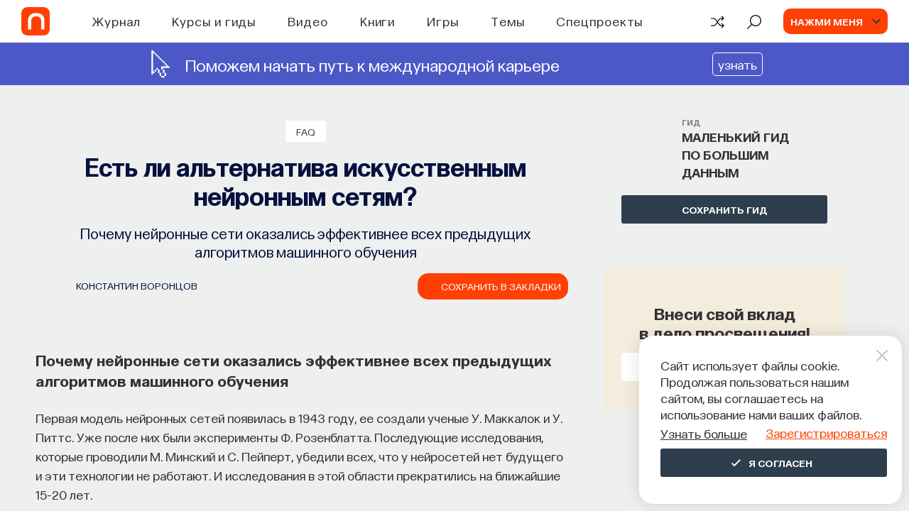

--- FILE ---
content_type: text/html; charset=utf-8
request_url: https://postnauka.org/faq/86374
body_size: 56634
content:
<!DOCTYPE html><html lang="ru"><head>
  <meta charset="utf-8">
  <title>Есть ли альтернатива искусственным нейронным сетям? — все самое интересное на ПостНауке</title>
  <base href="/">

  <meta name="viewport" content="width=device-width, initial-scale=1">
  <meta name="yandex-verification" content="e994fe5c6a1a03ee">

  <link rel="preload" href="assets/fonts/SourceSansPro/SourceSansPro-Bold.woff2" as="font" type="font/woff2" crossorigin="anonymous">
  <link rel="preload" href="assets/fonts/SourceSansPro/SourceSansPro-Light.woff2" as="font" type="font/woff2" crossorigin="anonymous">
  <link rel="preload" href="assets/fonts/SourceSansPro/SourceSansPro-Regular.woff2" as="font" type="font/woff2" crossorigin="anonymous">
  <link rel="preload" href="assets/fonts/SourceSansPro/SourceSansPro-SemiBold.woff2" as="font" type="font/woff2" crossorigin="anonymous">
  <link rel="preload" href="assets/fonts/Postnauka/Postnauka-Regular.woff2" as="font" type="font/woff2" crossorigin="anonymous">
  <link rel="preload" href="assets/fonts/Postnauka/Postnauka-Bold.woff2" as="font" type="font/woff2" crossorigin="anonymous">
  <!-- <link rel="preload" href="assets/fonts/Roboto/Roboto-Bold.woff2" as="font" type="font/woff2" crossorigin="anonymous">
  <link rel="preload" href="assets/fonts/Roboto/Roboto-Regular.woff2" as="font" type="font/woff2" crossorigin="anonymous"> -->

  <!-- <link rel="preconnect" href="https://www.google-analytics.com"> -->
  <link rel="preconnect" href="https://mc.yandex.ru">

  <link rel="preload" href="flatpickr.css" as="style">
  <link rel="preload" href="ng-select-default-theme.css" as="style">
  <link rel="preload" href="libs.css" as="style">
  <link rel="preload" href="not-critical.css" as="style">

  <!-- Global site tag (gtag.js) - Google Analytics -->
  <!-- <script async src="https://www.googletagmanager.com/gtag/js?id=G-DD1M1WC5BY"></script>
  <script>
    window.dataLayer = window.dataLayer || [];
    function gtag(){dataLayer.push(arguments);}
    gtag('js', new Date());
    gtag('config', 'G-DD1M1WC5BY');
  </script> -->

  <!-- Global site tag (gtag.js) - Google Analytics -->

<link rel="stylesheet" href="styles.9f78816af86fd4ba9992.css"><style ng-transition="client-app">[_nghost-sc0] {
        
        display: flex;
        flex-direction: column;
        flex-grow: 1;
        flex-shrink: 0;
      }</style><style ng-transition="client-app">[_nghost-sc1] {
  display: flex;
  flex-direction: column;
  justify-content: space-between;
  min-height: 100vh;
}
.v-content[_ngcontent-sc1] {
  position: relative;
}
@media screen and (max-width: 767px) {
  .v-content[_ngcontent-sc1] {
    min-height: 530px;
  }
}
.v-content__post[_ngcontent-sc1] {
  padding-top: 20px;
  background-color: #eeefef;
}
@media screen and (max-width: 767px) {
  .v-content__post[_ngcontent-sc1] {
    background-color: #eeefef;
  }
}
.v-content__module[_ngcontent-sc1], .v-content__module-custom[_ngcontent-sc1] {
  padding-top: 50px;
  background-color: #eeefef;
}
@media screen and (max-width: 1199px) {
  .v-content__module[_ngcontent-sc1], .v-content__module-custom[_ngcontent-sc1] {
    padding-top: 50px;
  }
}
.v-content__quiz[_ngcontent-sc1], .v-content__quiz-custom[_ngcontent-sc1] {
  padding-top: 50px;
  background-color: #f9f8f5;
}
.v-content__contribute[_ngcontent-sc1] {
  margin-top: 80px;
}
@media screen and (max-width: 767px) {
  .v-content__contribute[_ngcontent-sc1] {
    margin-top: 50px;
  }
}
.v-content__preloader[_ngcontent-sc1] {
  position: absolute;
  top: 50%;
  left: 50%;
  transform: translate(-50%, -50%);
}
.v-content__footer[_ngcontent-sc1] {
  margin: 44px auto 0;
  padding: 0 20px 44px;
  max-width: 1220px;
}
.v-content__donate-form[_ngcontent-sc1] {
  padding-top: 60px;
}
.v-content__scroll-top[_ngcontent-sc1] {
  position: fixed;
  right: 30px;
  bottom: 30px;
  z-index: 950;
}
.progressbar[_ngcontent-sc1] {
  position: fixed;
  bottom: 0;
  z-index: 1000;
  height: 4px;
  background-color: #ff4005;
  will-change: width;
}
.v-content__observer[_ngcontent-sc1] {
  position: absolute;
  bottom: 100px;
  width: 100%;
  z-index: 500;
}</style><style ng-transition="client-app">.header-index[_ngcontent-sc2] {
  position: fixed;
  top: 0;
  left: 0;
  z-index: 999;
  width: 100%;
  background-color: #fff;
}
.m-header__wrapper[_ngcontent-sc2] {
  position: relative;
  display: flex;
  justify-content: space-between;
  align-items: center;
  margin: 0 auto;
  padding: 0 30px;
  height: 60px;
  background-color: #fff;
}
@media screen and (max-width: 1199px) {
  .m-header__wrapper[_ngcontent-sc2] {
    padding: 0 20px;
    height: 58px;
  }
}
.m-header__column[_ngcontent-sc2] {
  display: flex;
  align-items: center;
}
@media screen and (max-width: 1199px) {
  .m-header__column--right[_ngcontent-sc2] {
    display: flex;
  }
}
.m-header__holder[_ngcontent-sc2] {
  position: relative;
  display: block;
  width: 40px;
  height: 40px;
  margin-right: 35px;
  overflow: hidden;
  border-radius: 8px;
}
@media screen and (max-width: 1199px) {
  .m-header__holder[_ngcontent-sc2] {
    width: 36px;
    height: 36px;
    border-radius: 5px;
  }
}
.m-header__holder-wrapper[_ngcontent-sc2] {
  width: 40px;
  height: 40px;
  overflow: hidden;
  border-radius: 8px;
  background-color: #ff4005;
}
.m-header__holder-wrapper--animatedd[_ngcontent-sc2] {
  -webkit-animation: logo-reverse 600ms cubic-bezier(0, 0, 0, 1);
          animation: logo-reverse 600ms cubic-bezier(0, 0, 0, 1);
}
.m-header__holder-wrapper--animatedd[_ngcontent-sc2]   .m-header__logo-wrapper[_ngcontent-sc2] {
  -webkit-animation: logo-wrapper-reverse 600ms cubic-bezier(0, 0, 0, 1);
          animation: logo-wrapper-reverse 600ms cubic-bezier(0, 0, 0, 1);
}
@media screen and (max-width: 1199px) {
  .m-header__holder-wrapper--animatedd[_ngcontent-sc2] {
    -webkit-animation: logo-reverse-mobile 600ms cubic-bezier(0, 0, 0, 1);
            animation: logo-reverse-mobile 600ms cubic-bezier(0, 0, 0, 1);
  }
}
@media screen and (max-width: 767px) {
  .m-header__holder-wrapper--animatedd[_ngcontent-sc2] {
    -webkit-animation: none;
            animation: none;
  }
  .m-header__holder-wrapper--animatedd[_ngcontent-sc2]   .m-header__logo-wrapper[_ngcontent-sc2] {
    -webkit-animation: none;
            animation: none;
  }
}
@media screen and (max-width: 1199px) {
  .m-header__holder-wrapper[_ngcontent-sc2] {
    width: 36px;
    height: 36px;
    border-radius: 5px;
  }
}
.m-header__holder-wrapper---hover[_ngcontent-sc2], .m-header__holder-wrapper---hover[_ngcontent-sc2]:hover {
  -webkit-animation: none;
          animation: none;
}
.m-header__holder-wrapper---hover[_ngcontent-sc2]   .m-header__logo-wrapper[_ngcontent-sc2], .m-header__holder-wrapper---hover[_ngcontent-sc2]:hover   .m-header__logo-wrapper[_ngcontent-sc2] {
  left: -100%;
  -webkit-animation: none;
          animation: none;
}
@media screen and (max-width: 767px) {
  .m-header__holder-wrapper---hover[_ngcontent-sc2]   .m-header__logo-wrapper[_ngcontent-sc2], .m-header__holder-wrapper---hover[_ngcontent-sc2]:hover   .m-header__logo-wrapper[_ngcontent-sc2] {
    left: 0;
  }
}
@media screen and (max-width: 767px) {
  .m-header__logo-wrapper---animated-mobile[_ngcontent-sc2], .m-header__logo-wrapper---mobile-initial-animated[_ngcontent-sc2] {
    -webkit-animation: logo-mobile-vertical 600ms ease-in-out forwards !important;
            animation: logo-mobile-vertical 600ms ease-in-out forwards !important;
  }
}
@media screen and (max-width: 767px) {
  .m-header__logo-wrapper---animated-mobile[_ngcontent-sc2]   .m-header__logo--new[_ngcontent-sc2] {
    margin-top: 0;
    margin-bottom: -2px;
  }
}
.m-header__logo-wrapper[_ngcontent-sc2] {
  position: absolute;
  top: 0;
  left: 0;
  display: flex;
  align-items: center;
  justify-content: center;
  height: 100%;
  width: 100%;
}
@media screen and (max-width: 767px) {
  .m-header__logo-wrapper[_ngcontent-sc2] {
    flex-direction: column;
    width: 100%;
    height: 100%;
  }
}
@media screen and (max-width: 767px) {
  .m-header__logo-wrapper---mobile-initial[_ngcontent-sc2], .m-header__logo-wrapper---mobile-initial-animated[_ngcontent-sc2] {
    flex-direction: column-reverse;
  }
  .m-header__logo-wrapper---mobile-initial[_ngcontent-sc2]   .m-header__logo[_ngcontent-sc2], .m-header__logo-wrapper---mobile-initial-animated[_ngcontent-sc2]   .m-header__logo[_ngcontent-sc2] {
    margin-top: -2px;
    margin-bottom: 0;
  }
}
.m-header__logo--new[_ngcontent-sc2] {
  margin-right: -2px;
}
@media screen and (max-width: 1199px) {
  .m-header__logo--new[_ngcontent-sc2] {
    margin-right: -1px;
  }
}
@media screen and (max-width: 767px) {
  .m-header__logo--new[_ngcontent-sc2] {
    margin-right: 0;
  }
}
.m-header__logo--old[_ngcontent-sc2] {
  margin-top: -1px;
  margin-right: -1px;
}
@media screen and (max-width: 1199px) {
  .m-header__logo--old[_ngcontent-sc2] {
    margin-top: 0;
    margin-right: 0;
    margin-bottom: 0;
  }
}
@media screen and (max-width: 767px) {
  .m-header__logo--old[_ngcontent-sc2] {
    margin-bottom: -2px;
  }
}
.m-header__navigation[_ngcontent-sc2] {
  margin-left: 65px;
}
@media screen and (max-width: 1600px) {
  .m-header__navigation[_ngcontent-sc2] {
    margin-left: 25px;
  }
}
@media screen and (max-width: 1220px) {
  .m-header__navigation[_ngcontent-sc2] {
    margin-left: 20px;
  }
}
@media screen and (max-width: 1199px) {
  .m-header__navigation[_ngcontent-sc2] {
    display: none;
  }
}
.m-header__actions[_ngcontent-sc2] {
  display: flex;
}
.m-header__explore[_ngcontent-sc2] {
  margin-left: 30px;
}
.m-header__user[_ngcontent-sc2] {
  margin-left: 30px;
}
.m-header__menu[_ngcontent-sc2] {
  position: fixed;
  top: 60px;
  left: 0;
  z-index: -1;
  visibility: hidden;
  width: 100%;
  border-top: 1px solid #e5e5e5;
  background-color: #fff;
  opacity: 0;
  transition-timing-function: cubic-bezier(0.55, 0.31, 0.15, 0.93);
  transition-duration: 0.2s;
  transition-property: transform, opacity, visibility;
  transform: translateY(-100%);
}
@media screen and (max-width: 1199px) {
  .m-header__menu[_ngcontent-sc2] {
    top: 58px;
  }
}
.m-header__menu--search[_ngcontent-sc2] {
  padding: 25px 0 26px;
}
.m-header__menu--mobile[_ngcontent-sc2] {
  overflow-x: hidden;
  overflow-y: scroll;
  padding: 60px 20px;
  max-height: calc(100% - 58px);
}
.m-header__menu--visible[_ngcontent-sc2] {
  visibility: visible;
  opacity: 1;
  transform: translateY(0);
}
.m-header__mobile[_ngcontent-sc2] {
  display: none;
}
@media screen and (max-width: 1199px) {
  .m-header__mobile[_ngcontent-sc2] {
    display: flex;
    align-items: center;
  }
}
.m-header__avatar[_ngcontent-sc2] {
  display: flex;
  justify-content: center;
  align-items: center;
  width: 0;
  height: 36px;
  border-radius: 8px;
}
.m-header__avatar--authenticated[_ngcontent-sc2] {
  background-color: #f1f1f1;
}
.m-header__icon[_ngcontent-sc2] {
  width: 100%;
  height: 100%;
  background-image: url("/assets/img/icons/user-icon-new.svg");
  background-position: center;
  background-size: cover;
  background-repeat: no-repeat;
}
.m-header__icon[_ngcontent-sc2]:hover {
  cursor: pointer;
}
.m-header__burger[_ngcontent-sc2] {
  margin-left: 20px;
}
.inner[_ngcontent-sc2] {
  background-color: #fff;
}
.inner__header[_ngcontent-sc2] {
  display: flex;
  justify-content: space-between;
  align-items: center;
  padding: 0 20px;
  min-height: 58px;
  font-family: Postnauka, "Source Sans Pro", sans-serif;
}
.inner__arrow[_ngcontent-sc2] {
  width: 32px;
  height: 10px;
}
.inner__caption[_ngcontent-sc2] {
  color: #333;
  text-align: center;
  font-weight: 600;
  font-size: 22px;
  line-height: 1.28;
}
.inner__body[_ngcontent-sc2] {
  padding: 40px 20px;
  border-top: 1px solid #e5e5e5;
}
.inner__themes[_ngcontent-sc2] {
  display: flex;
  flex-wrap: wrap;
}
.inner__theme[_ngcontent-sc2] {
  flex-basis: 25%;
  margin-bottom: 25px;
}
@media screen and (max-width: 991px) {
  .inner__theme[_ngcontent-sc2] {
    flex-basis: 50%;
  }
}
@media screen and (max-width: 575px) {
  .inner__theme[_ngcontent-sc2] {
    flex-basis: 100%;
  }
}
.inner__see-all[_ngcontent-sc2] {
  padding-bottom: 20px;
  width: 100%;
  background-color: #fff;
  box-shadow: 0 -5px 130px 50px #fff;
}
.inner__button[_ngcontent-sc2] {
  margin: 0 auto;
  max-width: 336px;
  width: 100%;
}
.inner__blocks[_ngcontent-sc2] {
  display: flex;
  flex-wrap: wrap;
  margin: 0 -20px;
}
.inner__block[_ngcontent-sc2] {
  flex-basis: 33%;
  margin-bottom: 25px;
  padding: 0 20px 20px;
}
@media screen and (max-width: 991px) {
  .inner__block[_ngcontent-sc2] {
    flex-basis: 50%;
  }
}
@media screen and (max-width: 575px) {
  .inner__block[_ngcontent-sc2] {
    flex-basis: 100%;
    margin-bottom: 0;
  }
}
.inner__search[_ngcontent-sc2] {
  position: absolute;
  top: 50%;
  left: 50%;
  width: 300px;
  color: #333;
  text-align: center;
  font-family: Postnauka, "Source Sans Pro", sans-serif;
  transition: all 1s ease;
  transform: translate(-50%, -50%);
}
.inner__title[_ngcontent-sc2] {
  font-weight: 600;
  font-size: 18px;
  line-height: 1.4;
}
.inner__text[_ngcontent-sc2] {
  display: inline-block;
  margin-top: 10px;
  font-size: 14px;
  line-height: 1.25;
}
@-webkit-keyframes logo {
  0% {
    width: 40px;
  }
  50% {
    width: 35px;
    margin-right: 40px;
  }
  100% {
    width: 40px;
    margin-right: 35px;
  }
}
@keyframes logo {
  0% {
    width: 40px;
  }
  50% {
    width: 35px;
    margin-right: 40px;
  }
  100% {
    width: 40px;
    margin-right: 35px;
  }
}
@-webkit-keyframes logo-reverse {
  0% {
    width: 40px;
  }
  50% {
    width: 35px;
    margin-left: 5px;
  }
  100% {
    width: 40px;
    margin-left: 0;
  }
}
@keyframes logo-reverse {
  0% {
    width: 40px;
  }
  50% {
    width: 35px;
    margin-left: 5px;
  }
  100% {
    width: 40px;
    margin-left: 0;
  }
}
@-webkit-keyframes logo-mobile {
  0% {
    width: 36px;
  }
  50% {
    width: 31px;
    margin-right: 36px;
  }
  100% {
    width: 36px;
    margin-right: 31px;
  }
}
@keyframes logo-mobile {
  0% {
    width: 36px;
  }
  50% {
    width: 31px;
    margin-right: 36px;
  }
  100% {
    width: 36px;
    margin-right: 31px;
  }
}
@-webkit-keyframes logo-reverse-mobile {
  0% {
    width: 36px;
  }
  50% {
    width: 31px;
    margin-left: 5px;
  }
  100% {
    width: 36px;
    margin-left: 0;
  }
}
@keyframes logo-reverse-mobile {
  0% {
    width: 36px;
  }
  50% {
    width: 31px;
    margin-left: 5px;
  }
  100% {
    width: 36px;
    margin-left: 0;
  }
}
@-webkit-keyframes logo-wrapper {
  0% {
    left: 0;
  }
  50% {
    left: calc(-100% - 5px);
  }
  100% {
    left: -100%;
  }
}
@keyframes logo-wrapper {
  0% {
    left: 0;
  }
  50% {
    left: calc(-100% - 5px);
  }
  100% {
    left: -100%;
  }
}
@-webkit-keyframes logo-wrapper-reverse {
  0% {
    left: -100%;
  }
  50% {
    left: 5px;
  }
  100% {
    left: 0;
  }
}
@keyframes logo-wrapper-reverse {
  0% {
    left: -100%;
  }
  50% {
    left: 5px;
  }
  100% {
    left: 0;
  }
}
@-webkit-keyframes logo-mobile-vertical {
  0% {
    top: 0;
  }
  100% {
    top: -100%;
  }
}
@keyframes logo-mobile-vertical {
  0% {
    top: 0;
  }
  100% {
    top: -100%;
  }
}</style><style ng-transition="client-app">.header-banner-height[_ngcontent-sc3] {
  min-height: 60px;
}
.header-banner[_ngcontent-sc3] {
  position: relative;
  overflow: hidden;
  margin-top: 60px;
  display: block;
  text-decoration: none;
}
.banner-content[_ngcontent-sc3] {
  padding: 10px;
  display: flex;
  justify-content: space-evenly;
  align-items: center;
  margin: 0 auto;
}
@media (max-width: 991px) {
  .banner-content[_ngcontent-sc3] {
    text-align: left;
    padding: 15px;
  }
}
.image[_ngcontent-sc3] {
  display: flex;
  width: 40px;
  height: 40px;
  border-radius: 5px;
  margin: 0 15px 0 0;
}
@media (max-width: 991px) {
  .image[_ngcontent-sc3] {
    width: 30px;
    height: 30px;
  }
}
.text-content[_ngcontent-sc3] {
  display: flex;
  align-items: center;
}
.text-content[_ngcontent-sc3]   span[_ngcontent-sc3] {
  font-size: 24px;
  font-weight: 400;
  line-height: 1.15;
  position: relative;
  z-index: 1;
}
@media (max-width: 991px) {
  .text-content[_ngcontent-sc3]   span[_ngcontent-sc3] {
    font-size: 20px;
  }
}
@media (max-width: 600px) {
  .text-content[_ngcontent-sc3]   span[_ngcontent-sc3] {
    font-size: 15px;
  }
}
.banner-link[_ngcontent-sc3] {
  margin-left: 20px;
  font-size: 18px;
  font-weight: 400;
}
.banner-link[_ngcontent-sc3]   img[_ngcontent-sc3] {
  position: relative;
  z-index: 5;
}
.banner-link[_ngcontent-sc3]   span[_ngcontent-sc3] {
  padding: 5px 7px;
  border: 1px solid #fff;
  border-radius: 5px;
}
@media (max-width: 991px) {
  .banner-link[_ngcontent-sc3] {
    display: block;
    font-size: 15px;
    margin-left: 0;
  }
}</style><style ng-transition="client-app">[_nghost-sc18] {
  width: 100%;
}
.mh-search__wrapper[_ngcontent-sc18] {
  margin: 0 auto;
  padding: 0 20px;
  max-width: 1220px;
  font-family: Postnauka, "Source Sans Pro", sans-serif;
}
.mh-search--mobile[_ngcontent-sc18]   .mh-search__wrapper[_ngcontent-sc18] {
  padding: 0;
  max-width: none;
}
.mh-search__form[_ngcontent-sc18] {
  display: flex;
  justify-content: space-between;
  align-items: center;
}
.mh-search__btn[_ngcontent-sc18] {
  display: inline-block;
  width: 24px;
  height: 24px;
  transition-timing-function: ease;
  transition-duration: 0.2s;
  transition-property: fill, color;
  fill: #7f7f7f;
}
.mh-search__btn[_ngcontent-sc18]:hover {
  cursor: pointer;
  fill: #ff4005;
}
.mh-search__btn[_ngcontent-sc18]:active {
  fill: #ff531e;
}
.mh-search--mobile[_ngcontent-sc18]   .mh-search__btn[_ngcontent-sc18] {
  width: 18px;
  height: 18px;
  fill: #333;
}
.mh-search--mobile[_ngcontent-sc18]   .mh-search__btn--close[_ngcontent-sc18] {
  display: none;
}
.mh-search__searchbox[_ngcontent-sc18] {
  display: block;
  padding: 0 20px;
  width: 100%;
  outline: none;
  border: none;
  background-color: transparent;
  color: #333;
  font-size: 18px;
  line-height: 1.28;
}
.mh-search__searchbox[_ngcontent-sc18]::-ms-clear {
  display: none;
}
.mh-search__searchbox[_ngcontent-sc18]::-webkit-input-placeholder {
  color: #abbfc6;
}
.mh-search__searchbox[_ngcontent-sc18]:-moz-placeholder {
  -moz-opacity: 1;
  color: #abbfc6;
}
.mh-search__searchbox[_ngcontent-sc18]::-moz-placeholder {
  -moz-opacity: 1;
  color: #abbfc6;
}
.mh-search__searchbox[_ngcontent-sc18]:-ms-input-placeholder {
  color: #abbfc6;
}
.mh-search--mobile[_ngcontent-sc18]   .mh-search__searchbox[_ngcontent-sc18] {
  font-size: 16px;
}</style><style ng-transition="client-app">.mh-action[_ngcontent-sc20] {
  display: flex;
  align-items: center;
  cursor: pointer;
}
.mh-action[_ngcontent-sc20]:hover   .mh-action__icon[_ngcontent-sc20] {
  color: #ff4005;
}
.mh-action[_ngcontent-sc20]:hover:not(.mh-action--with-text)   .mh-action__holder[_ngcontent-sc20] {
  color: #ff4005;
}
.mh-action[_ngcontent-sc20]:active   .mh-action__icon[_ngcontent-sc20] {
  color: #e83b06;
}
.mh-action[_ngcontent-sc20]:active:not(.mh-action--with-text)   .mh-action__holder[_ngcontent-sc20] {
  color: #e83b06;
}
.mh-action--with-text[_ngcontent-sc20] {
  color: #abbfc6;
}
.mh-action--with-text[_ngcontent-sc20]:hover {
  color: #ff4005;
}
.mh-action__holder[_ngcontent-sc20] {
  display: flex;
  justify-content: center;
  align-items: center;
  width: 22px;
  color: #000;
}
.mh-action--with-text[_ngcontent-sc20]   .mh-action__holder[_ngcontent-sc20] {
  width: auto;
  background-color: transparent;
  color: #abbfc6;
}
.mh-action__icon[_ngcontent-sc20] {
  display: flex;
  justify-content: center;
  align-items: center;
  width: 22px;
  height: 21px;
  line-height: 1;
  transition-timing-function: ease;
  transition-duration: 0.2s;
  transition-property: fill, color;
  fill: currentColor;
}
.mh-action__icon--random-v2[_ngcontent-sc20] {
  padding-top: 3px;
  margin-top: -1px;
}
.mh-action__text[_ngcontent-sc20] {
  margin-left: 12px;
  color: currentColor;
  text-transform: uppercase;
  font-weight: 600;
  font-size: 16px;
  font-family: Postnauka, "Source Sans Pro", sans-serif;
  line-height: 1.28;
  transition: color 0.2s ease;
}</style><style ng-transition="client-app">.mh-user[_ngcontent-sc21] {
  display: flex;
  align-items: center;
  background-color: #ff4005;
  border-radius: 10px;
  padding: 0 10px;
}
.mh-user[_ngcontent-sc21]:hover {
  cursor: pointer;
}
.mh-user__text[_ngcontent-sc21] {
  overflow: hidden;
  max-width: 150px;
  color: #f9f8f5;
  text-transform: uppercase;
  text-overflow: ellipsis;
  white-space: nowrap;
  font-weight: 600;
  font-size: 14px;
  font-family: Postnauka, "Source Sans Pro", sans-serif;
  line-height: 18px;
}
.mh-user__avatar[_ngcontent-sc21] {
  position: relative;
  display: flex;
  flex-shrink: 0;
  justify-content: center;
  align-items: center;
  margin-right: 25px;
  margin-left: 0;
  width: 0;
  height: 36px;
  border-radius: 8px;
  background-color: #f1f1f1;
}
.mh-user__avatar[_ngcontent-sc21]:after {
  position: absolute;
  top: 50%;
  right: -25px;
  width: 12px;
  height: 6px;
  background-image: url("/assets/img/icons/arrow-down-v2.svg");
  background-position: center;
  background-size: cover;
  background-repeat: no-repeat;
  content: "";
  transition: transform 0.15s linear;
  transform: translateY(-50%) rotate(0);
}
.mh-user--active[_ngcontent-sc21]   .mh-user__avatar[_ngcontent-sc21]:after {
  transform: translateY(-50%) rotate(-180deg);
}
.mh-user__icon[_ngcontent-sc21] {
  width: 100%;
  height: 100%;
  background-image: url("/assets/img/icons/user-icon-new.svg");
  background-position: center;
  background-size: cover;
  background-repeat: no-repeat;
}
.user-template__caption[_ngcontent-sc21] {
  color: #2e3e4c;
  font-weight: 600;
  font-size: 24px;
  font-family: Postnauka, "Source Sans Pro", sans-serif;
  line-height: 1.25;
}
.user-template__actions[_ngcontent-sc21] {
  display: flex;
  margin-top: 12px;
}
.user-template__signup[_ngcontent-sc21] {
  margin-left: 5px;
}</style><style ng-transition="client-app">.mh-burger[_ngcontent-sc22] {
  box-sizing: content-box;
  width: 25px;
}
.mh-burger[_ngcontent-sc22]:hover {
  cursor: pointer;
}
.mh-burger__line[_ngcontent-sc22] {
  display: block;
  margin: 6px auto;
  width: 25px;
  height: 2px;
  background-color: #2e3e4c;
  transition-timing-function: ease-in-out;
  transition-duration: 0.3s;
  transition-property: transform, opacity;
}
.mh-burger__line--top[_ngcontent-sc22] {
  margin-top: 0;
}
.mh-burger--open[_ngcontent-sc22]   .mh-burger__line--top[_ngcontent-sc22] {
  transform: translateY(9px) rotate(45deg);
}
.mh-burger--open[_ngcontent-sc22]   .mh-burger__line--middle[_ngcontent-sc22] {
  opacity: 0;
}
.mh-burger__line--bottom[_ngcontent-sc22] {
  margin-bottom: 0;
}
.mh-burger--open[_ngcontent-sc22]   .mh-burger__line--bottom[_ngcontent-sc22] {
  transform: translateY(-7px) rotate(-45deg);
}</style><style ng-transition="client-app">.mh-menu[_ngcontent-sc23] {
  background-color: #fff;
  font-family: Postnauka, "Source Sans Pro", sans-serif;
}
.mh-menu__list[_ngcontent-sc23] {
  list-style-type: none;
}
.mh-menu__item[_ngcontent-sc23] {
  position: relative;
}
.mh-menu__item--sub[_ngcontent-sc23]:after {
  position: absolute;
  top: 50%;
  right: 0;
  width: 9px;
  height: 15px;
  background-image: url("/assets/img/icons/arrow-right.svg");
  background-position: center;
  background-size: contain;
  background-repeat: no-repeat;
  content: "";
  transform: translateY(-50%);
}
.mh-menu__link[_ngcontent-sc23] {
  color: #333;
  font-size: 24px;
  line-height: 1.25;
}
.mh-menu__header[_ngcontent-sc23] {
  display: flex;
}
.mh-menu__actions[_ngcontent-sc23] {
  margin-top: 30px;
  padding: 30px 0;
  border-top: 1px solid #e5e5e5;
}
.mh-menu__random[_ngcontent-sc23] {
  margin-top: 15px;
}
.mh-menu__wrapper[_ngcontent-sc23] {
  margin: 0 auto;
  max-width: 375px;
  width: 100%;
}
.mh-menu__auth[_ngcontent-sc23] {
  margin: 0 -20px;
  padding: 30px 20px;
  border-radius: 5px 5px 0 0;
  background-color: #f9f8f5;
}
.mh-menu__signup[_ngcontent-sc23] {
  margin-top: 15px;
}
.mh-menu__profile[_ngcontent-sc23] {
  margin-top: 20px;
  padding-top: 25px;
  border-top: 1px solid #e5e5e5;
}
.mh-menu__avatar[_ngcontent-sc23] {
  display: flex;
  justify-content: center;
  align-items: center;
  width: 36px;
  height: 36px;
  border-radius: 8px;
  background-color: #f1f1f1;
}
.mh-menu__icon[_ngcontent-sc23] {
  width: 100%;
  height: 100%;
  background-image: url("/assets/img/icons/user-icon-new.svg");
  background-position: center;
  background-size: cover;
  background-repeat: no-repeat;
}
.mh-menu__user[_ngcontent-sc23] {
  display: flex;
  align-items: center;
}
.mh-menu__info[_ngcontent-sc23] {
  margin-left: 10px;
}
.mh-menu__name[_ngcontent-sc23] {
  color: #333;
  text-transform: uppercase;
  font-weight: 600;
  font-size: 16px;
  line-height: 1.25;
}
.mh-menu__tip[_ngcontent-sc23] {
  color: #9f9b92;
  font-size: 14px;
  line-height: 1.28;
}</style><style ng-transition="client-app">.mh-modal__wrapper[_ngcontent-sc24] {
  width: 100%;
  font-family: Postnauka, "Source Sans Pro", sans-serif;
}
.mh-modal__content[_ngcontent-sc24] {
  padding: 75px 45px 90px;
}
@media screen and (max-width: 639px) {
  .mh-modal__content[_ngcontent-sc24] {
    display: flex;
    justify-content: center;
    align-items: center;
    padding: 25px 80px;
    height: calc(100% - 100px);
  }
}
@media screen and (max-width: 479px) {
  .mh-modal__content[_ngcontent-sc24] {
    padding: 25px 40px;
  }
}
@media screen and (max-width: 360px) {
  .mh-modal__content[_ngcontent-sc24] {
    padding: 25px 20px;
  }
}
.mh-modal__actions[_ngcontent-sc24] {
  display: flex;
  justify-content: space-between;
  width: 100%;
}
.mh-modal__tab[_ngcontent-sc24] {
  flex-basis: 50%;
  text-align: center;
  font-weight: 700;
  font-size: 18px;
  line-height: 1;
}
@media screen and (max-width: 479px) {
  .mh-modal__tab[_ngcontent-sc24] {
    font-size: 16px;
  }
}
.mh-modal__choose[_ngcontent-sc24] {
  display: none;
}
.mh-modal__label[_ngcontent-sc24] {
  display: block;
  padding: 35px 0;
  border-radius: 0 0 0 8px;
  background-color: #f6f6f6;
  color: #212121;
  transition: color 0.2s ease, background-color 0.35s cubic-bezier(0.55, 0.31, 0.15, 0.93);
}
.mh-modal__label[_ngcontent-sc24]:hover {
  color: #ff4005;
  cursor: pointer;
}
.mh-modal__label--left[_ngcontent-sc24] {
  border-radius: 0 0 8px 0;
}
.mh-modal__choose[_ngcontent-sc24]:checked    + .mh-modal__label[_ngcontent-sc24] {
  background-color: #fff;
}
.mh-modal__close[_ngcontent-sc24] {
  position: absolute;
  top: -30px;
  right: -30px;
}
@media screen and (max-width: 639px) {
  .mh-modal__close[_ngcontent-sc24] {
    display: none;
  }
}
.mh-modal__icon[_ngcontent-sc24] {
  width: 20px;
  height: 20px;
  transition: fill 0.2s;
  fill: #fff;
}
.mh-modal__icon[_ngcontent-sc24]:hover {
  cursor: pointer;
  fill: #d8d8d8;
}
.mh-modal__close[_ngcontent-sc24] {
  width: 20px;
  height: 20px;
  cursor: pointer;
  transition: fill 0.2s ease;
  fill: #fff;
}
.mh-modal__close[_ngcontent-sc24]:hover {
  fill: #ccc;
}</style><style ng-transition="client-app">.confirm[_ngcontent-sc25] {
  position: relative;
  margin: 0 auto;
  padding: 46px 24px 24px;
  min-height: 220px;
  border-radius: 5px;
  background-color: #f4ecdd;
  text-align: center;
  font-family: Postnauka, "Source Sans Pro", sans-serif;
}
@media screen and (max-width: 479px) {
  .confirm[_ngcontent-sc25] {
    padding: 55px 17px;
  }
}
.confirm__close[_ngcontent-sc25] {
  position: absolute;
  top: 20px;
  right: 20px;
  width: 16px;
  height: 16px;
  opacity: 0.4;
  cursor: pointer;
}
.confirm__container[_ngcontent-sc25] {
  margin: 0 auto;
  max-width: 360px;
}
.confirm__title[_ngcontent-sc25] {
  margin-bottom: 20px;
  color: #333;
  font-weight: 600;
  font-size: 24px;
  line-height: 1.25;
}
@media screen and (max-width: 479px) {
  .confirm__title[_ngcontent-sc25] {
    margin-bottom: 15px;
  }
}
.confirm__actions[_ngcontent-sc25] {
  display: flex;
  justify-content: center;
  align-items: center;
}
@media screen and (max-width: 479px) {
  .confirm__actions[_ngcontent-sc25] {
    flex-direction: column;
    align-items: stretch;
  }
}
.confirm__button[_ngcontent-sc25] {
  margin-right: 8px;
  margin-left: 8px;
}
@media screen and (max-width: 479px) {
  .confirm__button[_ngcontent-sc25] {
    margin: 5px 0;
  }
}</style><style ng-transition="client-app">[_nghost-sc29] {
  width: 100%;
  height: 100%;
}
[_nghost-sc29]   svg[_ngcontent-sc29] {
  width: inherit;
  height: inherit;
  transition: inherit;
}</style><style ng-transition="client-app">.button[_ngcontent-sc27] {
  display: inline-block;
  padding-top: 4px;
  border: none;
  border-radius: 3px;
  background-color: #ff4005;
  color: #fff;
  text-align: center;
  text-transform: uppercase;
  font-weight: 600;
  font-size: 14px;
  font-family: Postnauka, "Source Sans Pro", sans-serif;
  transition: background-color 0.2s ease;
}
.button[_ngcontent-sc27]:hover {
  background-color: #e63a05;
  cursor: pointer;
}
.button[_ngcontent-sc27]:active {
  background-color: #ff531e;
}
.button__icon[_ngcontent-sc27] {
  display: none;
  margin-right: 10px;
  width: 14px;
  height: 11px;
}
.button--large[_ngcontent-sc27] {
  padding: 0 35px;
  height: 50px;
  font-size: 16px;
  line-height: 50px;
}
@media screen and (max-width: 360px) {
  .button--large[_ngcontent-sc27] {
    padding: 0 15px;
  }
}
.button--medium[_ngcontent-sc27] {
  padding: 0 20px;
  height: 40px;
  font-size: 14px;
  line-height: 40px;
}
.button--small[_ngcontent-sc27] {
  padding: 0 25px;
  height: 35px;
  font-size: 14px;
  line-height: 35px;
}
.button--stretched[_ngcontent-sc27] {
  display: block;
  padding-right: 15px;
  padding-left: 15px;
  width: 100%;
}
.button--disabled[_ngcontent-sc27] {
  cursor: default;
  pointer-events: none;
}
.dark-theme[_nghost-sc27]   .button[_ngcontent-sc27], .dark-theme   [_nghost-sc27]   .button[_ngcontent-sc27] {
  background-color: #2e3e4c;
}
.dark-theme[_nghost-sc27]   .button[_ngcontent-sc27]:hover, .dark-theme   [_nghost-sc27]   .button[_ngcontent-sc27]:hover {
  background-color: #4b5f73;
}
.dark-theme[_nghost-sc27]   .button[_ngcontent-sc27]:active, .dark-theme   [_nghost-sc27]   .button[_ngcontent-sc27]:active {
  background-color: #212a33;
}
.with-checkmark[_nghost-sc27]   .button[_ngcontent-sc27], .with-checkmark   [_nghost-sc27]   .button[_ngcontent-sc27] {
  display: inline-flex;
  justify-content: center;
  align-items: center;
  padding-right: 25px;
  padding-left: 20px;
}
.with-checkmark[_nghost-sc27]   .button__icon[_ngcontent-sc27], .with-checkmark   [_nghost-sc27]   .button__icon[_ngcontent-sc27] {
  display: inline-block;
}
.white-theme[_nghost-sc27]   .button[_ngcontent-sc27], .white-theme   [_nghost-sc27]   .button[_ngcontent-sc27] {
  background-color: #fff;
  color: #333;
}
.white-theme[_nghost-sc27]   .button[_ngcontent-sc27]:hover, .white-theme   [_nghost-sc27]   .button[_ngcontent-sc27]:hover {
  background-color: #e63a05;
  color: #fff;
}
.white-theme[_nghost-sc27]   .button[_ngcontent-sc27]:active, .white-theme   [_nghost-sc27]   .button[_ngcontent-sc27]:active {
  background-color: #ff531e;
  color: #fff;
}
.sand-theme[_nghost-sc27]   .button[_ngcontent-sc27], .sand-theme   [_nghost-sc27]   .button[_ngcontent-sc27] {
  background-color: #f5edde;
  color: #333;
}
.sand-theme[_nghost-sc27]   .button[_ngcontent-sc27]:hover, .sand-theme   [_nghost-sc27]   .button[_ngcontent-sc27]:hover {
  background-color: #e63a05;
  color: #fff;
}
.sand-theme[_nghost-sc27]   .button[_ngcontent-sc27]:active, .sand-theme   [_nghost-sc27]   .button[_ngcontent-sc27]:active {
  background-color: #ff531e;
  color: #fff;
}
.transparent-theme[_nghost-sc27]   .button[_ngcontent-sc27], .transparent-theme   [_nghost-sc27]   .button[_ngcontent-sc27] {
  background-color: transparent;
  color: #333;
  font-weight: 400;
}
.transparent-theme[_nghost-sc27]   .button[_ngcontent-sc27]:hover, .transparent-theme   [_nghost-sc27]   .button[_ngcontent-sc27]:hover {
  background-color: #ff4005;
  color: #fff;
}
.transparent-theme[_nghost-sc27]   .button[_ngcontent-sc27]:active, .transparent-theme   [_nghost-sc27]   .button[_ngcontent-sc27]:active {
  background-color: #ff531e;
  color: #fff;
}
.grey-theme[_nghost-sc27]   .button[_ngcontent-sc27], .grey-theme   [_nghost-sc27]   .button[_ngcontent-sc27] {
  background-color: #abbfc6;
  color: #fff;
  font-weight: 400;
}
.grey-theme[_nghost-sc27]   .button[_ngcontent-sc27]:hover, .grey-theme   [_nghost-sc27]   .button[_ngcontent-sc27]:hover {
  background-color: #4b5f73;
}
.grey-theme[_nghost-sc27]   .button[_ngcontent-sc27]:active, .grey-theme   [_nghost-sc27]   .button[_ngcontent-sc27]:active {
  background-color: #4b5f73;
}</style><link rel="canonical" href="https://postnauka.org/faq/86374"><style ng-transition="client-app">[_nghost-sc17]   a[_ngcontent-sc17] {
  color: #abbfc6;
  transition: all 0.3s;
}
[_nghost-sc17]   ahover[_ngcontent-sc17] {
  color: #fff;
}
[_nghost-sc17]   .footer__top[_ngcontent-sc17] {
  width: 100%;
}
@media (max-width: 500px) {
  [_nghost-sc17]   .footer__top[_ngcontent-sc17] {
    display: flex;
  }
}
[_nghost-sc17]   .footer-btn[_ngcontent-sc17] {
  display: block;
  width: 100%;
  background-color: #eb6539;
  color: #fff;
  text-align: center;
  text-transform: uppercase;
  letter-spacing: 1.5px;
  font-size: 18px;
  font-family: "Source Sans Pro", sans-serif;
  line-height: 50px;
  transition: all 0.4s;
}
[_nghost-sc17]   .footer-btnhover[_ngcontent-sc17] {
  background-color: #ba4212;
}
@media (max-width: 768px) {
  [_nghost-sc17]   .footer-btn[_ngcontent-sc17] {
    font-size: 14px;
    line-height: 40px;
  }
}
[_nghost-sc17]   .footer__subscribe[_ngcontent-sc17] {
  padding: 28px 0;
  background-color: #ff4005;
  max-width: 100%;
}
[_nghost-sc17]   .footer__subscribe[_ngcontent-sc17]   .wrapper[_ngcontent-sc17] {
  display: flex;
  display: -ms-flexbox;
  justify-content: space-between;
  align-items: flex-end;
  -webkit-box-pack: justify;
  -webkit-justify-content: space-between;
  -ms-flex-pack: justify;
  -webkit-align-items: flex-end;
  -ms-flex-align: flex-end;
}
@media (max-width: 1210px) {
  [_nghost-sc17]   .footer__subscribe[_ngcontent-sc17]   .wrapper[_ngcontent-sc17] {
    padding: 0 20px;
  }
}
@media (max-width: 600px) {
  [_nghost-sc17]   .footer__subscribe[_ngcontent-sc17]   .wrapper[_ngcontent-sc17] {
    display: block;
  }
}
[_nghost-sc17]   .footer__subscribe--text[_ngcontent-sc17] {
  padding-right: 20px;
  max-width: 58%;
  color: #fff;
  letter-spacing: normal;
  font-size: 21px;
  font-family: Postnauka "Source Sans Pro", sans-serif;
  line-height: normal;
}
@media (max-width: 768px) {
  [_nghost-sc17]   .footer__subscribe--text[_ngcontent-sc17] {
    font-size: 12px;
  }
}
@media (max-width: 600px) {
  [_nghost-sc17]   .footer__subscribe--text[_ngcontent-sc17] {
    font-size: 23px;
    line-height: 1.35;
    margin: 0 0 20px;
    max-width: 100%;
  }
}
[_nghost-sc17]   .footer__subscribe--title[_ngcontent-sc17] {
  font-weight: 600;
  font-size: 18px;
}
@media (max-width: 768px) {
  [_nghost-sc17]   .footer__subscribe--title[_ngcontent-sc17] {
    font-size: 15px;
  }
}
[_nghost-sc17]   .footer__subscribe--form[_ngcontent-sc17] {
  max-width: 50%;
  width: 420px;
  height: 100%;
}
@media (max-width: 600px) {
  [_nghost-sc17]   .footer__subscribe--form[_ngcontent-sc17] {
    max-width: 100%;
  }
}
[_nghost-sc17]   .footer__subscribe--form[_ngcontent-sc17]   form[_ngcontent-sc17] {
  width: 100%;
}
[_nghost-sc17]   .footer__subscribe--form[_ngcontent-sc17]   .form-item[_ngcontent-sc17] {
  position: relative;
  height: 40px;
  border-radius: 4px;
  background-color: #fff;
}
@media (max-width: 768px) {
  [_nghost-sc17]   .footer__subscribe--form[_ngcontent-sc17]   .form-item[_ngcontent-sc17] {
    height: auto;
  }
}
[_nghost-sc17]   .footer__subscribe--form[_ngcontent-sc17]   input[_ngcontent-sc17] {
  display: block;
  padding-left: 19px;
  width: calc(100% - 130px);
  height: 40px;
  border: none;
  border-radius: 4px;
  color: #9b9b9b;
  font-size: 16px;
  font-family: "Source Sans Pro", sans-serif;
}
@media (max-width: 768px) {
  [_nghost-sc17]   .footer__subscribe--form[_ngcontent-sc17]   input[_ngcontent-sc17] {
    font-size: 21px;
  }
}
[_nghost-sc17]   .footer__subscribe--form[_ngcontent-sc17]   .form-btn[_ngcontent-sc17] {
  position: absolute;
  top: 0;
  right: 0;
  padding: 0;
  width: 129px;
  height: 100%;
  border: none;
  border-top-right-radius: 4px;
  border-bottom-right-radius: 4px;
  background-color: #eb6539;
  color: #fff;
  text-transform: uppercase;
  letter-spacing: 1px;
  font-size: 14px;
  font-family: "Source Sans Pro", sans-serif;
}
@media (max-width: 768px) {
  [_nghost-sc17]   .footer__subscribe--form[_ngcontent-sc17]   .form-btn[_ngcontent-sc17] {
    font-size: 15px;
  }
}
[_nghost-sc17]   .footer__bottom[_ngcontent-sc17] {
  background-color: #4a4a7a;
  font-family: "Source Sans Pro", sans-serif;
}
@media (max-width: 1210px) {
  [_nghost-sc17]   .footer__bottom[_ngcontent-sc17]   .wrapper[_ngcontent-sc17] {
    padding: 0 20px;
  }
}
@media (max-width: 768px) {
  [_nghost-sc17]   .footer__bottom[_ngcontent-sc17]   .agreement[_ngcontent-sc17] {
    display: block;
    font-size: 11px;
  }
}
[_nghost-sc17]   .footer__bottom--item[_ngcontent-sc17] {
  display: flex;
  display: -ms-flexbox;
  justify-content: space-between;
  align-items: center;
  padding: 15px 0 18px;
  width: 100%;
  border-bottom: 1px solid #4a4a4a;
  -webkit-box-pack: justify;
  -webkit-justify-content: space-between;
  -ms-flex-pack: justify;
  -webkit-align-items: center;
  -ms-flex-align: center;
}
[_nghost-sc17]   .footer__bottom--itemfirst-child[_ngcontent-sc17] {
  padding: 24px 0 20px;
}
@media (max-width: 500px) {
  [_nghost-sc17]   .footer__bottom--itemfirst-child[_ngcontent-sc17] {
    padding: 28px 0 25px;
  }
}
[_nghost-sc17]   .footer__bottom--itemlast-child[_ngcontent-sc17] {
  display: block;
  border-bottom: none;
}
@media (max-width: 500px) {
  [_nghost-sc17]   .footer__bottom--item[_ngcontent-sc17] {
    justify-content: flex-start;
    padding: 14px 0 16px;
  }
}
[_nghost-sc17]   .footer__bottom[_ngcontent-sc17]   .logo[_ngcontent-sc17] {
  display: block;
  margin-right: 19px;
}
@media (max-width: 768px) {
  [_nghost-sc17]   .footer__bottom[_ngcontent-sc17]   .logo[_ngcontent-sc17] {
    margin-right: 10px;
    height: 25px;
  }
  [_nghost-sc17]   .footer__bottom[_ngcontent-sc17]   .logo[_ngcontent-sc17]   img[_ngcontent-sc17] {
    width: 25px;
  }
}
@media (max-width: 500px) {
  [_nghost-sc17]   .footer__bottom[_ngcontent-sc17]   .logo[_ngcontent-sc17] {
    margin-right: 10px;
  }
}
[_nghost-sc17]   .footer__bottom[_ngcontent-sc17]   .nav[_ngcontent-sc17], [_nghost-sc17]   .footer__bottom[_ngcontent-sc17]   .nav-block[_ngcontent-sc17], [_nghost-sc17]   .footer__bottom[_ngcontent-sc17]   .socials[_ngcontent-sc17] {
  display: flex;
  display: -ms-flexbox;
  align-items: center;
  -webkit-align-items: center;
  -ms-flex-align: center;
}
[_nghost-sc17]   .footer__bottom[_ngcontent-sc17]   .nav-list[_ngcontent-sc17], [_nghost-sc17]   .footer__bottom[_ngcontent-sc17]   .nav-block-list[_ngcontent-sc17], [_nghost-sc17]   .footer__bottom[_ngcontent-sc17]   .socials-list[_ngcontent-sc17] {
  display: flex;
  display: -ms-flexbox;
  list-style-type: none;
}
[_nghost-sc17]   .footer__bottom[_ngcontent-sc17]   .nav-list__item[_ngcontent-sc17], [_nghost-sc17]   .footer__bottom[_ngcontent-sc17]   .nav-block-list__item[_ngcontent-sc17], [_nghost-sc17]   .footer__bottom[_ngcontent-sc17]   .socials-list__item[_ngcontent-sc17] {
  margin-right: 15px;
}
[_nghost-sc17]   .footer__bottom[_ngcontent-sc17]   .nav-list__itemlast-child[_ngcontent-sc17], [_nghost-sc17]   .footer__bottom[_ngcontent-sc17]   .nav-block-list__itemlast-child[_ngcontent-sc17], [_nghost-sc17]   .footer__bottom[_ngcontent-sc17]   .socials-list__itemlast-child[_ngcontent-sc17] {
  margin-right: 0;
}
@media (max-width: 768px) {
  [_nghost-sc17]   .footer__bottom[_ngcontent-sc17]   .nav-list__item[_ngcontent-sc17], [_nghost-sc17]   .footer__bottom[_ngcontent-sc17]   .nav-block-list__item[_ngcontent-sc17], [_nghost-sc17]   .footer__bottom[_ngcontent-sc17]   .socials-list__item[_ngcontent-sc17] {
    margin-right: 10px;
  }
}
[_nghost-sc17]   .footer__bottom[_ngcontent-sc17]   .nav-list__link[_ngcontent-sc17], [_nghost-sc17]   .footer__bottom[_ngcontent-sc17]   .nav-block-list__link[_ngcontent-sc17], [_nghost-sc17]   .footer__bottom[_ngcontent-sc17]   .socials-list__link[_ngcontent-sc17] {
  letter-spacing: normal;
  font-size: 16px;
}
@media (max-width: 768px) and (min-width: 501px) {
  [_nghost-sc17]   .footer__bottom[_ngcontent-sc17]   .nav-list__link[_ngcontent-sc17], [_nghost-sc17]   .footer__bottom[_ngcontent-sc17]   .nav-block-list__link[_ngcontent-sc17], [_nghost-sc17]   .footer__bottom[_ngcontent-sc17]   .socials-list__link[_ngcontent-sc17] {
    font-size: 11px;
  }
}
@media (max-width: 500px) {
  [_nghost-sc17]   .footer__bottom[_ngcontent-sc17]   .nav[_ngcontent-sc17] {
    display: none;
  }
}
[_nghost-sc17]   .footer__bottom[_ngcontent-sc17]   .socials__item[_ngcontent-sc17] {
  display: block;
  margin-right: 20px;
}
[_nghost-sc17]   .footer__bottom[_ngcontent-sc17]   .socials__item[_ngcontent-sc17]:last-child {
  margin-right: 0;
}
[_nghost-sc17]   .footer__bottom[_ngcontent-sc17]   .socials__item[_ngcontent-sc17]   img[_ngcontent-sc17] {
  display: block;
}
@media (max-width: 768px) and (min-width: 501px) {
  [_nghost-sc17]   .footer__bottom[_ngcontent-sc17]   .socials__item[_ngcontent-sc17] {
    margin-right: 10px;
  }
  [_nghost-sc17]   .footer__bottom[_ngcontent-sc17]   .socials__item[_ngcontent-sc17]   img[_ngcontent-sc17] {
    width: 100%;
  }
}
[_nghost-sc17]   .footer__bottom[_ngcontent-sc17]   .old-version[_ngcontent-sc17] {
  letter-spacing: normal;
  font-size: 16px;
}
@media (max-width: 768px) and (min-width: 501px) {
  [_nghost-sc17]   .footer__bottom[_ngcontent-sc17]   .old-version[_ngcontent-sc17] {
    font-size: 11px;
  }
}
[_nghost-sc17]   .footer__bottom[_ngcontent-sc17]   .copyright[_ngcontent-sc17] {
  color: #fff;
}
[_nghost-sc17]   .footer__bottom[_ngcontent-sc17]   .copyright[_ngcontent-sc17]   h1[_ngcontent-sc17] {
  font-size: 14px;
  display: inline;
  font-weight: normal;
}
@media (max-width: 768px) {
  [_nghost-sc17]   .footer__bottom[_ngcontent-sc17]   .copyright[_ngcontent-sc17] {
    font-size: 11px;
  }
}
@media (max-width: 500px) {
  [_nghost-sc17]   .footer__bottom[_ngcontent-sc17]   .copyright[_ngcontent-sc17] {
    display: block;
    margin-bottom: 10px;
    max-width: 230px;
    font-size: 14px;
  }
}
[_nghost-sc17]   .footer__bottom[_ngcontent-sc17]   .footer-mob-nav[_ngcontent-sc17] {
  display: none;
}
[_nghost-sc17]   .footer__bottom[_ngcontent-sc17]   .footer-mob-nav[_ngcontent-sc17]   .nav[_ngcontent-sc17] {
  display: flex;
  display: -ms-flexbox;
}
[_nghost-sc17]   .footer__bottom[_ngcontent-sc17]   .footer-mob-nav[_ngcontent-sc17]   .nav-list[_ngcontent-sc17] {
  flex-direction: column;
  width: 50%;
}
[_nghost-sc17]   .footer__bottom[_ngcontent-sc17]   .footer-mob-nav[_ngcontent-sc17]   .nav-listlast-child[_ngcontent-sc17] {
  margin-right: 0;
}
[_nghost-sc17]   .footer__bottom[_ngcontent-sc17]   .footer-mob-nav[_ngcontent-sc17]   .nav-list__item[_ngcontent-sc17] {
  display: block;
  margin-bottom: 10px;
}
@media (max-width: 500px) {
  [_nghost-sc17]   .footer__bottom[_ngcontent-sc17]   .footer-mob-nav[_ngcontent-sc17] {
    display: block;
  }
}
.input-error[_ngcontent-sc17] {
  position: relative;
}
.input-error[_ngcontent-sc17]:before {
  content: 'Введите правильный формат';
  display: block;
  position: absolute;
  top: -22px;
  left: 19px;
  color: #fff;
}
.footer__bottom--item[_ngcontent-sc17] {
  position: relative;
}
.nav-list__item-rss[_ngcontent-sc17]   .nav-list__link[_ngcontent-sc17] {
  position: absolute;
  top: 50%;
  right: 0;
  display: block;
  width: 18px;
  height: 18px;
  transform: translateY(-50%);
  background-image: url("/assets/img/footer/rss-white.svg");
  background-position: center;
  background-repeat: no-repeat;
  background-size: 100%;
  cursor: pointer;
  margin-right: 15px !important;
}
@media (max-width: 768px) {
  .nav-list__item-rss[_ngcontent-sc17]   .nav-list__link[_ngcontent-sc17] {
    width: 13px;
    height: 13px;
    margin-right: 10px !important;
  }
}
@media (max-width: 500px) {
  .nav-list__item-rss[_ngcontent-sc17]   .nav-list__link[_ngcontent-sc17] {
    display: none !important;
  }
}
@media (max-width: 360px) {
  .socials__item[_ngcontent-sc17] {
    margin: 10px;
  }
}
.socials__item--rss[_ngcontent-sc17] {
  width: 17px;
  height: 17px;
}
.socials__item--rss[_ngcontent-sc17]   img[_ngcontent-sc17] {
  width: 100%;
  height: 100%;
}
@media (min-width: 501px) {
  .socials__item--rss[_ngcontent-sc17] {
    display: none !important;
  }
}
.socials[_ngcontent-sc17] {
  flex-wrap: wrap;
}</style><style ng-transition="client-app">.cookies[_ngcontent-sc35] {
  display: none;
}
.cookies--visible[_ngcontent-sc35] {
  display: block;
}
.cookies__body[_ngcontent-sc35] {
  position: fixed;
  right: 10px;
  bottom: 10px;
  z-index: 1000;
  max-width: 370px;
  padding: 30px 21px 38px 30px;
  border-radius: 20px;
  background-color: #fff;
  color: #333;
  box-shadow: 0px 0px 25px rgba(0,0,0,0.13);
  font-family: Postnauka, "Source Sans Pro", sans-serif;
  font-weight: 400;
}
@media screen and (max-width: 479px) {
  .cookies__body[_ngcontent-sc35] {
    right: 0;
    bottom: 0;
    max-width: 100%;
    padding: 16px 22px 25px 19px;
    border-radius: 20px 20px 0 0;
  }
}
.cookies__delete[_ngcontent-sc35] {
  position: absolute;
  top: 20px;
  right: 20px;
  width: 16px;
  height: 16px;
  cursor: pointer;
}
.cookies__title[_ngcontent-sc35] {
  margin-bottom: 9px;
  font-weight: 600;
  font-size: 24px;
  line-height: 1.25;
}
@media screen and (max-width: 479px) {
  .cookies__title[_ngcontent-sc35] {
    margin-bottom: 7px;
    font-size: 18px;
  }
}
.cookies__description[_ngcontent-sc35], .cookies__link[_ngcontent-sc35] {
  color: #333;
  font-size: 18px;
  line-height: 1.3;
}
@media screen and (max-width: 479px) {
  .cookies__description[_ngcontent-sc35], .cookies__link[_ngcontent-sc35] {
    font-size: 18px;
    line-height: 1.3;
  }
}
.cookies__description[_ngcontent-sc35] {
  margin-bottom: 4px;
  font-weight: 400;
}
.cookies__links[_ngcontent-sc35] {
  display: flex;
  justify-content: space-between;
}
.cookies__link[_ngcontent-sc35] {
  text-decoration: underline;
}
.cookies__link[_ngcontent-sc35]:hover {
  text-decoration: none;
}
.cookies__link_reg[_ngcontent-sc35] {
  color: #ff4405;
  text-decoration: underline;
  font-size: 18px;
}
[_ngcontent-sc35]:hover {
  text-decoration: none;
}
.cookies__button[_ngcontent-sc35] {
  margin-top: 10px;
}
@media screen and (max-width: 479px) {
  .cookies__button[_ngcontent-sc35] {
    margin-top: 10px;
  }
}</style><style ng-transition="client-app"></style><style ng-transition="client-app">.auth-field[_ngcontent-sc36] {
  margin-bottom: 14px;
}
.auth-field__label[_ngcontent-sc36] {
  font-size: 16px;
  font-family: 'Roboto', sans-serif;
  line-height: 1.45;
  color: #333;
}
.auth-field__error[_ngcontent-sc36], .auth-field__msg[_ngcontent-sc36] {
  color: #a94442;
  margin: 10px 0;
  font-size: 14px;
  line-height: 1.4;
}
.auth-field__error[_ngcontent-sc36]   a[_ngcontent-sc36], .auth-field__msg[_ngcontent-sc36]   a[_ngcontent-sc36] {
  color: #a94442;
  border-bottom: 1px solid #a94442;
  transition: border-bottom-color 0.2s;
}
.auth-field__error[_ngcontent-sc36]   a[_ngcontent-sc36]:hover, .auth-field__msg[_ngcontent-sc36]   a[_ngcontent-sc36]:hover {
  border-bottom-color: transparent;
}
.auth-field__msg[_ngcontent-sc36] {
  color: #093;
}</style><style ng-transition="client-app">.mh-nav[_ngcontent-sc19] {
  display: flex;
  list-style-type: none;
  font-family: Postnauka, "Source Sans Pro", sans-serif;
}
.mh-nav__item[_ngcontent-sc19]:hover    > .mh-nav__sub-menu[_ngcontent-sc19] {
  display: block;
}
.mh-nav__sub-menu[_ngcontent-sc19] {
  position: fixed;
  top: 60px;
  left: 0;
  z-index: -1;
  display: none;
  overflow: auto;
  overflow-x: hidden;
  max-height: calc(100vh - 75px);
  width: 100%;
  border-top: 1px solid #e5e5e5;
  background-color: #fff;
  box-shadow: 0 0 20px -20px rgba(0,0,0,0.08);
}
.mh-nav__inner[_ngcontent-sc19] {
  margin: 0 auto;
  padding: 40px 20px;
  max-width: 1220px;
}
.mh-nav__themes[_ngcontent-sc19] {
  display: flex;
  flex-wrap: wrap;
  justify-content: flex-start;
  margin: 0 -10px;
}
.mh-nav__theme[_ngcontent-sc19] {
  flex-basis: 25%;
  margin-bottom: 25px;
  padding: 0 10px;
}
.mh-nav__see-all[_ngcontent-sc19] {
  position: relative;
  display: block;
  margin-top: 50px;
  color: #ff4005;
  text-align: center;
  text-transform: uppercase;
  transition: color 0.2s ease;
}
.mh-nav__see-all[_ngcontent-sc19]:hover {
  color: #e63a05;
  cursor: pointer;
}
.mh-nav__see-all[_ngcontent-sc19]:active {
  color: #ff531e;
}
.mh-nav__see-all[_ngcontent-sc19]:after, .mh-nav__see-all[_ngcontent-sc19]:before {
  position: absolute;
  top: 50%;
  width: 42%;
  height: 2px;
  background-color: #ff4005;
  content: "";
  transform: translateY(-50%);
}
.mh-nav__see-all[_ngcontent-sc19]:after {
  right: 0;
}
.mh-nav__see-all[_ngcontent-sc19]:before {
  left: 0;
}
.mh-nav__blocks[_ngcontent-sc19] {
  display: flex;
  flex-wrap: wrap;
  justify-content: flex-start;
  margin: 0 -50px;
}
.mh-nav__block[_ngcontent-sc19] {
  flex-basis: 25%;
  margin-bottom: 25px;
  padding: 0 50px;
}</style><style ng-transition="client-app">.mh-nav-link[_ngcontent-sc31] {
  position: relative;
  display: flex;
  align-items: center;
  height: 60px;
  margin: 0 45px 0 0;
  color: #333;
  font-weight: 400;
  font-size: 18px;
  line-height: 18px;
  letter-spacing: 0.05em;
  transition: color 0.2s ease;
}
.mh-nav-link[_ngcontent-sc31]:hover {
  color: #ff4005;
}
.mh-nav-link[_ngcontent-sc31]:active {
  color: #e83b06;
}
.mh-nav-link[_ngcontent-sc31]:after {
  position: absolute;
  bottom: 0;
  left: 0;
  width: 100%;
  height: 4px;
  border-radius: 10px;
  background-color: #e83b06;
  content: "";
  opacity: 0;
  transition: opacity 0.2s ease-in-out;
}
.mh-nav-link--mobile[_ngcontent-sc31] {
  padding: 10px 0;
  height: auto;
  font-size: 24px;
}
.mh-nav-link--mobile.mh-nav-link--active[_ngcontent-sc31] {
  color: #ff4005;
  font-weight: 600;
}
.mh-nav-link--mobile.mh-nav-link--active[_ngcontent-sc31]:after {
  opacity: 0;
}
.mh-nav-link--active[_ngcontent-sc31]:after {
  opacity: 1;
}
.mh-nav-link__promo[_ngcontent-sc31] {
  display: inline;
  overflow: hidden;
  text-overflow: ellipsis;
  white-space: nowrap;
  font-weight: 700;
}
@media screen and (max-width: 1439px) {
  .mh-nav-link__promo[_ngcontent-sc31] {
    max-width: 180px;
  }
}
@media screen and (max-width: 1300px) {
  .mh-nav-link__promo[_ngcontent-sc31] {
    max-width: 140px;
  }
}
.mh-nav-link--mobile[_ngcontent-sc31]   .mh-nav-link__promo[_ngcontent-sc31] {
  max-width: none;
}</style><style ng-transition="client-app">.mh-theme[_ngcontent-sc26] {
  display: block;
  font-family: Postnauka, "Source Sans Pro", sans-serif;
}
.mh-theme[_ngcontent-sc26]:hover {
  cursor: pointer;
}
.mh-theme[_ngcontent-sc26]:hover   .mh-theme__name[_ngcontent-sc26] {
  color: #ff4005 #ff4005;
}
.mh-theme[_ngcontent-sc26]:active   .mh-theme__name[_ngcontent-sc26] {
  color: #e83b06;
}
.mh-theme__wrapper[_ngcontent-sc26] {
  display: flex;
  align-items: center;
}
.mh-theme__holder[_ngcontent-sc26] {
  flex-shrink: 0;
  width: 80px;
  height: 80px;
}
.mh-theme__icon[_ngcontent-sc26] {
  width: 100%;
  height: 100%;
  font-family: "object-fit: cover; object-position: center;";
  -o-object-fit: cover;
     object-fit: cover;
  -o-object-position: center;
     object-position: center;
}
.mh-theme__info[_ngcontent-sc26] {
  margin-left: 15px;
}
.mh-theme__name[_ngcontent-sc26] {
  color: #333;
  font-weight: 600;
  font-size: 18px;
  line-height: 1.28;
  transition: color 0.2s ease;
}
.mh-theme__name[_ngcontent-sc26]:first-letter {
  text-transform: uppercase;
}
.mh-theme__publish[_ngcontent-sc26] {
  margin-top: 2px;
  color: #7f7f7f;
  font-size: 16px;
  line-height: 1.5;
}</style><style ng-transition="client-app">.m-post__wrapper[_ngcontent-sc4] {
  margin: 0 auto;
  max-width: 1220px;
}
.m-post__v-partner[_ngcontent-sc4] {
  display: none;
  margin-bottom: 20px;
}
@media screen and (max-width: 479px) {
  .m-post__v-partner[_ngcontent-sc4] {
    display: block;
  }
}
.m-post__content[_ngcontent-sc4] {
  display: flex;
  max-width: 1180px;
}
@media screen and (max-width: 479px) {
  .m-post__content[_ngcontent-sc4] {
    flex-direction: column;
  }
}
.m-post__main[_ngcontent-sc4] {
  flex-grow: 1;
  width: 71%;
  border-radius: 3px;
  background-color: #eeefef;
  font-family: Postnauka, "Source Sans Pro", sans-serif;
}
@media screen and (max-width: 991px) {
  .m-post__main[_ngcontent-sc4] {
    width: 100%;
  }
}
@media screen and (max-width: 767px) {
  .m-post__main[_ngcontent-sc4] {
    padding: 0 0 30px;
  }
}
.m-post__body[_ngcontent-sc4] {
  padding: 0 20px 20px;
}
.m-post__body--collapsed[_ngcontent-sc4] {
  position: relative;
  overflow-y: hidden;
  max-height: 1120px;
}
.m-post__body--collapsed[_ngcontent-sc4]  .p-parallax__media {
  position: static;
}
.m-post__body--collapsed[_ngcontent-sc4]:after {
  position: absolute;
  bottom: 0;
  left: 0;
  z-index: 2;
  width: 100%;
  height: 100px;
  background-image: linear-gradient(180deg, rgba(255,255,255,0) 0, #fff 100%);
  content: "";
}
@media screen and (max-width: 767px) {
  .m-post__body--collapsed[_ngcontent-sc4] {
    max-height: 1500px;
  }
  .m-post__body--collapsed[_ngcontent-sc4]:after {
    height: 176px;
  }
}
.m-post__body--micro.m-post__body--collapsed[_ngcontent-sc4] {
  max-height: 2300px;
}
.m-post__action[_ngcontent-sc4] {
  margin-top: 25px;
  max-width: 205px;
}
@media screen and (max-width: 479px) {
  .m-post__action[_ngcontent-sc4] {
    max-width: none;
  }
}
.m-post__blocks[_ngcontent-sc4] {
  overflow: hidden;
  word-break: break-word;
}
.m-post__description[_ngcontent-sc4] {
  margin-top: 25px;
}
.m-post__text-bar[_ngcontent-sc4] {
  margin-top: 25px;
}
.m-post__text[_ngcontent-sc4] {
  margin-top: 18px;
}
.m-post__image[_ngcontent-sc4] {
  margin-top: 35px;
  margin-bottom: 35px;
}
@media screen and (max-width: 479px) {
  .m-post__image[_ngcontent-sc4] {
    margin-top: 25px;
    margin-bottom: 25px;
  }
}
.m-post__video[_ngcontent-sc4] {
  margin-top: 35px;
  margin-bottom: 35px;
}
@media screen and (max-width: 479px) {
  .m-post__video[_ngcontent-sc4] {
    margin-top: 25px;
    margin-bottom: 25px;
  }
}
.m-post__blocks-footer[_ngcontent-sc4] {
  margin-top: 25px;
}
@media screen and (max-width: 479px) {
  .m-post__blocks-footer[_ngcontent-sc4] {
    margin-top: 20px;
  }
}
.m-post__question[_ngcontent-sc4] {
  margin-top: 25px;
}
.m-post__team[_ngcontent-sc4] {
  margin-top: 40px;
}
@media screen and (max-width: 479px) {
  .m-post__team[_ngcontent-sc4] {
    margin-top: 25px;
  }
}
.m-post__team-caption[_ngcontent-sc4] {
  color: #333;
  text-transform: uppercase;
  font-weight: 400;
  font-size: 16px;
  line-height: 1.5;
}
.m-post__authors[_ngcontent-sc4] {
  margin-top: 22px;
}
.m-post__author[_ngcontent-sc4]:not(:first-child) {
  margin-top: 20px;
}
.m-post__editors[_ngcontent-sc4] {
  margin-top: 20px;
}
.m-post__editor[_ngcontent-sc4]:not(:first-child) {
  margin-top: 20px;
}
.m-post__sidebar[_ngcontent-sc4] {
  flex-shrink: 0;
  flex-basis: 360px;
  margin-left: 20px;
  border-radius: 3px;
  padding-right: 20px;
}
@media screen and (max-width: 991px) {
  .m-post__sidebar[_ngcontent-sc4] {
    display: none;
  }
}
@media screen and (max-width: 479px) {
  .m-post__sidebar[_ngcontent-sc4] {
    display: block;
    padding: 0 20px;
    margin-left: 0;
  }
}
.m-post__paired-card[_ngcontent-sc4] {
  border-radius: 3px;
  background-color: #eeefef;
}
.m-post__themes[_ngcontent-sc4] {
  padding: 0;
  margin: 20px 0 0;
}
@media screen and (max-width: 479px) {
  .m-post__themes[_ngcontent-sc4] {
    padding: 0;
  }
}
.m-post__module[_ngcontent-sc4] {
  padding: 18px 25px 40px;
  border-top: 1px solid #ececec;
}
@media screen and (max-width: 479px) {
  .m-post__module[_ngcontent-sc4] {
    padding: 20px;
  }
}
.m-post__partner[_ngcontent-sc4] {
  margin-top: 20px;
  padding: 25px;
  border-radius: 3px;
  background-color: #fff;
}
@media screen and (max-width: 479px) {
  .m-post__partner[_ngcontent-sc4] {
    padding: 20px;
    border: 1px solid #ededed;
  }
}
.m-post__donate[_ngcontent-sc4], .m-post__adv-card[_ngcontent-sc4] {
  margin-top: 20px;
}
.m-post__resembling[_ngcontent-sc4] {
  margin-top: 45px;
  margin-bottom: 130px;
  height: 200px;
  border-radius: 3px;
  background-color: rgba(255,64,5,0.2);
}</style><style ng-transition="client-app">.resembling__post[_ngcontent-sc5] {
  position: fixed;
  top: 0;
  width: 100%;
  background-color: #eeefef;
  min-height: 100vh;
}
@media screen and (max-width: 767px) {
  .resembling__post[_ngcontent-sc5] {
    background-color: #eeefef;
  }
}
.resembling__devider[_ngcontent-sc5] {
  width: 100%;
  background-color: rgba(0,0,0,0.8);
  pointer-events: none;
}
.resembling__post-item[_ngcontent-sc5] {
  padding-top: 115px;
  padding-bottom: 44px;
  background-color: #eeefef;
  padding-bottom: 60px;
}
@media screen and (max-width: 767px) {
  .resembling__post-item[_ngcontent-sc5] {
    padding-top: 105px;
    padding-bottom: 40px;
    background-color: #eeefef;
  }
}
.resembling__longread-item[_ngcontent-sc5], .resembling__module-item[_ngcontent-sc5] {
  padding-top: 75px;
  padding-bottom: 60px;
  background-color: #eeefef;
}
@media screen and (max-width: 1199px) {
  .resembling__longread-item[_ngcontent-sc5], .resembling__module-item[_ngcontent-sc5] {
    padding-top: 58px;
    padding-bottom: 40px;
  }
}
.resembling__quiz-item[_ngcontent-sc5] {
  padding-top: 115px;
  background-color: #eeefef;
}
.resembling__preloader[_ngcontent-sc5] {
  height: 200px;
  background: rgba(0,0,0,0.8);
  display: flex;
  justify-content: center;
  align-items: center;
}</style><meta property="og:type" content="website"><meta property="og:title" content="Есть ли альтернатива искусственным нейронным сетям? — все самое интересное на ПостНауке"><meta property="og:description" content="Почему нейронные сети оказались эффективнее всех предыдущих алгоритмов машинного обучения"><meta property="og:url" content="https://postnauka.org/faq/86374"><meta property="og:image" content="https://postnauka.org/files/images_webp/4/8/9/8/3/0/0/0/0/0/iKh9Ma0B8gGqMzpcHf82qPW1OMH_ZhmC.webp"><meta property="og:image:width" content="2400"><meta property="og:image:height" content="1256"><meta property="og:locale" content="ru_RU"><meta property="image" content="https://postnauka.org/files/images_webp/4/8/9/8/5/0/0/0/0/0/rCNxuaaruX2NQ_7O3U-MaPil3n4edINF.webp"><meta property="vk:image" content="https://postnauka.org/files/images_webp/4/8/9/8/5/0/0/0/0/0/rCNxuaaruX2NQ_7O3U-MaPil3n4edINF.webp"><meta name="title" content="Есть ли альтернатива искусственным нейронным сетям? — все самое интересное на ПостНауке"><meta name="description" content="Почему нейронные сети оказались эффективнее всех предыдущих алгоритмов машинного обучения"><meta name="twitter:card" content="summary_large_image"><meta name="twitter:site" content="@postnauka"><meta name="twitter:description" content="Почему нейронные сети оказались эффективнее всех предыдущих алгоритмов машинного обучения"><meta name="twitter:title" content="Есть ли альтернатива искусственным нейронным сетям? — все самое интересное на ПостНауке"><meta name="twitter:image" content="https://postnauka.org/files/images_webp/4/8/9/8/3/0/0/0/0/0/iKh9Ma0B8gGqMzpcHf82qPW1OMH_ZhmC.webp"><style ng-transition="client-app">.exit-post-btn[_ngcontent-sc15] {
  position: relative;
  width: 50px;
  height: 50px;
  overflow: hidden;
  border: 3px dotted #333;
  border-radius: 50%;
  background-color: #fff;
  cursor: pointer;
  outline: none;
  transition: 100ms all linear 50ms;
  display: flex;
  justify-content: center;
  align-items: center;
}
.exit-post-btn[_ngcontent-sc15]:hover {
  background-color: #ff4005;
}
.exit-post-btn[_ngcontent-sc15]:hover   .exit-post-btn__icon[_ngcontent-sc15]   rect[_ngcontent-sc15] {
  fill: #fff;
}
.exit-post-btn[_ngcontent-sc15]:active {
  background-color: #ff531e;
}
.exit-post-btn__icon[_ngcontent-sc15]   rect[_ngcontent-sc15] {
  transition: 100ms fill linear 50ms;
}</style><style ng-transition="client-app">.resembling-slider[_ngcontent-sc13] {
  margin-top: 30px;
  position: relative;
}
@media screen and (max-width: 1199px) {
  .resembling-slider[_ngcontent-sc13] {
    margin-left: 10px;
    margin-right: 10px;
  }
}
@media screen and (max-width: 767px) {
  .resembling-slider[_ngcontent-sc13] {
    margin-left: 0;
    margin-right: 0;
  }
}
.resembling-slider__item[_ngcontent-sc13] {
  overflow: hidden;
  border-radius: 5px;
  transition: 400ms ease-in-out box-shadow;
  z-index: 10;
}
.resembling-slider__item[_ngcontent-sc13]:hover {
  box-shadow: 0 4px 25px rgba(0,0,0,0.25);
}
.swiper-slide[_ngcontent-sc13] {
  overflow: hidden !important;
}
.resembling-slider__button[_ngcontent-sc13] {
  position: absolute;
  top: 50%;
  transform: translateY(-50%);
  width: 40px;
  height: 40px;
  border-radius: 50%;
  overflow: hidden;
  background-color: #2e3e4c;
  z-index: 10;
  cursor: pointer;
  display: flex;
  justify-content: center;
  align-items: center;
  outline: none;
}
@media screen and (max-width: 767px) {
  .resembling-slider__button[_ngcontent-sc13] {
    display: none;
  }
}
.resembling-slider__button-next[_ngcontent-sc13] {
  right: -20px;
}
.resembling-slider__button-prev[_ngcontent-sc13] {
  left: -20px;
}
.resembling-slider__button-prev[_ngcontent-sc13]   .resembling-slider__button-icon[_ngcontent-sc13] {
  transform: rotate(180deg);
}
.resembling-slider__button-icon[_ngcontent-sc13] {
  height: 15px;
  width: 15px;
  background: url("/assets/img/icons/button_arrow-right.png") center no-repeat;
}
.resembling-slider__button--hidden[_ngcontent-sc13] {
  visibility: hidden;
}
.resembling-slider__preloader[_ngcontent-sc13] {
  height: 280px;
  display: flex;
  justify-content: center;
  align-items: center;
}</style><style ng-transition="client-app">swiper[fxflex] {
  display: flex;
  flex-direction: inherit;
  min-width: 0;
  min-height: 0;

  -webkit-box-direction: inherit;
  -webkit-box-orient: inherit;
}

swiper[fxflex] > .swiper.s-wrapper {
  -ms-flex: 1 1 auto;

  flex: 1 1 auto;
  min-width: 0;
  min-height: 0;

  -webkit-box-flex: 1;
}

swiper > .swiper.s-wrapper {
  width: 100%;
  height: 100%;
}

swiper > .swiper.s-wrapper .swiper-wrapper .swiper-slide {
  overflow: auto;
  width: 100%;
  height: 100%;
  max-width: 100%;
  max-height: 100%;
}

swiper > .swiper.s-wrapper .swiper-pagination {
  pointer-events: none;
}

swiper > .swiper.s-wrapper .swiper-pagination .swiper-pagination-handle {
  position: relative;

  display: inline-block;
  padding: 4px;
  margin: 2px;

  cursor: pointer;
  pointer-events: all;
}

swiper > .swiper.s-wrapper .swiper-pagination .swiper-pagination-handle .swiper-pagination-bullet {
  display: inline-block;

  margin: 0;

  pointer-events: none;
}

swiper > .swiper.s-wrapper .swiper-pagination .swiper-pagination-handle .swiper-pagination-bullet.swiper-pagination-bullet-last,
swiper > .swiper.s-wrapper .swiper-pagination .swiper-pagination-handle .swiper-pagination-bullet.swiper-pagination-bullet-first {
  border: 1px solid rgba(0, 0, 0, 0.5);
}

swiper > .swiper.s-wrapper.swiper-container-vertical > .swiper-button-prev {
  top: 10px;
  left: 50%;

  margin-top: 0;
  margin-left: -13px;

  transform: rotate(90deg);
}

swiper > .swiper.s-wrapper.swiper-container-vertical > .swiper-button-next {
  top: auto;
  bottom: 10px;
  left: 50%;

  margin-top: 0;
  margin-left: -13px;

  transform: rotate(90deg);
}

swiper > .swiper.s-wrapper.swiper-container-vertical > .swiper-scrollbar {
  width: 8px;

  transition: width 250ms ease-in-out;
}

swiper > .swiper.s-wrapper.swiper-container-vertical > .swiper-scrollbar:hover {
  width: 16px;
}

swiper > .swiper.s-wrapper.swiper-container-vertical > .swiper-pagination .swiper-pagination-handle {
  display: block;
}

swiper > .swiper.s-wrapper.swiper-container-vertical > .swiper-pagination .swiper-pagination-handle .swiper-pagination-bullet {
  display: inline-block;
}

swiper > .swiper.s-wrapper.swiper-container-vertical > .swiper-pagination .swiper-pagination-handle .swiper-pagination-bullet.swiper-pagination-bullet-last,
swiper > .swiper.s-wrapper.swiper-container-vertical > .swiper-pagination .swiper-pagination-handle .swiper-pagination-bullet.swiper-pagination-bullet-first {
  margin: 0 -1px;
}

swiper > .swiper.s-wrapper.swiper-container-horizontal > .swiper-scrollbar {
  height: 8px;

  transition: height 250ms ease-in-out;
}

swiper > .swiper.s-wrapper.swiper-container-horizontal > .swiper-scrollbar:hover {
  height: 16px;
}

swiper > .swiper.s-wrapper.swiper-container-horizontal > .swiper-pagination .swiper-pagination-handle .swiper-pagination-bullet.swiper-pagination-bullet-last,
swiper > .swiper.s-wrapper.swiper-container-horizontal > .swiper-pagination .swiper-pagination-handle .swiper-pagination-bullet.swiper-pagination-bullet-first {
  margin: -1px 0;
}
</style><style ng-transition="client-app">
.swiper-container{margin:0 auto;position:relative;overflow:hidden;list-style:none;padding:0;z-index:1}.swiper-container-no-flexbox .swiper-slide{float:left}.swiper-container-vertical>.swiper-wrapper{-webkit-box-orient:vertical;-webkit-box-direction:normal;-webkit-flex-direction:column;-ms-flex-direction:column;flex-direction:column}.swiper-wrapper{position:relative;width:100%;height:100%;z-index:1;display:-webkit-box;display:-webkit-flex;display:-ms-flexbox;display:flex;-webkit-transition-property:-webkit-transform;transition-property:-webkit-transform;-o-transition-property:transform;transition-property:transform;transition-property:transform,-webkit-transform;-webkit-box-sizing:content-box;box-sizing:content-box}.swiper-container-android .swiper-slide,.swiper-wrapper{-webkit-transform:translate3d(0,0,0);transform:translate3d(0,0,0)}.swiper-container-multirow>.swiper-wrapper{-webkit-flex-wrap:wrap;-ms-flex-wrap:wrap;flex-wrap:wrap}.swiper-container-free-mode>.swiper-wrapper{-webkit-transition-timing-function:ease-out;-o-transition-timing-function:ease-out;transition-timing-function:ease-out;margin:0 auto}.swiper-slide{-webkit-flex-shrink:0;-ms-flex-negative:0;flex-shrink:0;width:100%;height:100%;position:relative;-webkit-transition-property:-webkit-transform;transition-property:-webkit-transform;-o-transition-property:transform;transition-property:transform;transition-property:transform,-webkit-transform}.swiper-slide-invisible-blank{visibility:hidden}.swiper-container-autoheight,.swiper-container-autoheight .swiper-slide{height:auto}.swiper-container-autoheight .swiper-wrapper{-webkit-box-align:start;-webkit-align-items:flex-start;-ms-flex-align:start;align-items:flex-start;-webkit-transition-property:height,-webkit-transform;transition-property:height,-webkit-transform;-o-transition-property:transform,height;transition-property:transform,height;transition-property:transform,height,-webkit-transform}.swiper-container-3d{-webkit-perspective:1200px;perspective:1200px}.swiper-container-3d .swiper-cube-shadow,.swiper-container-3d .swiper-slide,.swiper-container-3d .swiper-slide-shadow-bottom,.swiper-container-3d .swiper-slide-shadow-left,.swiper-container-3d .swiper-slide-shadow-right,.swiper-container-3d .swiper-slide-shadow-top,.swiper-container-3d .swiper-wrapper{-webkit-transform-style:preserve-3d;transform-style:preserve-3d}.swiper-container-3d .swiper-slide-shadow-bottom,.swiper-container-3d .swiper-slide-shadow-left,.swiper-container-3d .swiper-slide-shadow-right,.swiper-container-3d .swiper-slide-shadow-top{position:absolute;left:0;top:0;width:100%;height:100%;pointer-events:none;z-index:10}.swiper-container-3d .swiper-slide-shadow-left{background-image:-webkit-gradient(linear,right top,left top,from(rgba(0,0,0,.5)),to(rgba(0,0,0,0)));background-image:-webkit-linear-gradient(right,rgba(0,0,0,.5),rgba(0,0,0,0));background-image:-o-linear-gradient(right,rgba(0,0,0,.5),rgba(0,0,0,0));background-image:linear-gradient(to left,rgba(0,0,0,.5),rgba(0,0,0,0))}.swiper-container-3d .swiper-slide-shadow-right{background-image:-webkit-gradient(linear,left top,right top,from(rgba(0,0,0,.5)),to(rgba(0,0,0,0)));background-image:-webkit-linear-gradient(left,rgba(0,0,0,.5),rgba(0,0,0,0));background-image:-o-linear-gradient(left,rgba(0,0,0,.5),rgba(0,0,0,0));background-image:linear-gradient(to right,rgba(0,0,0,.5),rgba(0,0,0,0))}.swiper-container-3d .swiper-slide-shadow-top{background-image:-webkit-gradient(linear,left bottom,left top,from(rgba(0,0,0,.5)),to(rgba(0,0,0,0)));background-image:-webkit-linear-gradient(bottom,rgba(0,0,0,.5),rgba(0,0,0,0));background-image:-o-linear-gradient(bottom,rgba(0,0,0,.5),rgba(0,0,0,0));background-image:linear-gradient(to top,rgba(0,0,0,.5),rgba(0,0,0,0))}.swiper-container-3d .swiper-slide-shadow-bottom{background-image:-webkit-gradient(linear,left top,left bottom,from(rgba(0,0,0,.5)),to(rgba(0,0,0,0)));background-image:-webkit-linear-gradient(top,rgba(0,0,0,.5),rgba(0,0,0,0));background-image:-o-linear-gradient(top,rgba(0,0,0,.5),rgba(0,0,0,0));background-image:linear-gradient(to bottom,rgba(0,0,0,.5),rgba(0,0,0,0))}.swiper-container-wp8-horizontal,.swiper-container-wp8-horizontal>.swiper-wrapper{-ms-touch-action:pan-y;touch-action:pan-y}.swiper-container-wp8-vertical,.swiper-container-wp8-vertical>.swiper-wrapper{-ms-touch-action:pan-x;touch-action:pan-x}.swiper-button-next,.swiper-button-prev{position:absolute;top:50%;width:27px;height:44px;margin-top:-22px;z-index:10;cursor:pointer;background-size:27px 44px;background-position:center;background-repeat:no-repeat}.swiper-button-next.swiper-button-disabled,.swiper-button-prev.swiper-button-disabled{opacity:.35;cursor:auto;pointer-events:none}.swiper-button-prev,.swiper-container-rtl .swiper-button-next{background-image:url("data:image/svg+xml;charset=utf-8,%3Csvg%20xmlns%3D'http%3A%2F%2Fwww.w3.org%2F2000%2Fsvg'%20viewBox%3D'0%200%2027%2044'%3E%3Cpath%20d%3D'M0%2C22L22%2C0l2.1%2C2.1L4.2%2C22l19.9%2C19.9L22%2C44L0%2C22L0%2C22L0%2C22z'%20fill%3D'%23007aff'%2F%3E%3C%2Fsvg%3E");left:10px;right:auto}.swiper-button-next,.swiper-container-rtl .swiper-button-prev{background-image:url("data:image/svg+xml;charset=utf-8,%3Csvg%20xmlns%3D'http%3A%2F%2Fwww.w3.org%2F2000%2Fsvg'%20viewBox%3D'0%200%2027%2044'%3E%3Cpath%20d%3D'M27%2C22L27%2C22L5%2C44l-2.1-2.1L22.8%2C22L2.9%2C2.1L5%2C0L27%2C22L27%2C22z'%20fill%3D'%23007aff'%2F%3E%3C%2Fsvg%3E");right:10px;left:auto}.swiper-button-prev.swiper-button-white,.swiper-container-rtl .swiper-button-next.swiper-button-white{background-image:url("data:image/svg+xml;charset=utf-8,%3Csvg%20xmlns%3D'http%3A%2F%2Fwww.w3.org%2F2000%2Fsvg'%20viewBox%3D'0%200%2027%2044'%3E%3Cpath%20d%3D'M0%2C22L22%2C0l2.1%2C2.1L4.2%2C22l19.9%2C19.9L22%2C44L0%2C22L0%2C22L0%2C22z'%20fill%3D'%23ffffff'%2F%3E%3C%2Fsvg%3E")}.swiper-button-next.swiper-button-white,.swiper-container-rtl .swiper-button-prev.swiper-button-white{background-image:url("data:image/svg+xml;charset=utf-8,%3Csvg%20xmlns%3D'http%3A%2F%2Fwww.w3.org%2F2000%2Fsvg'%20viewBox%3D'0%200%2027%2044'%3E%3Cpath%20d%3D'M27%2C22L27%2C22L5%2C44l-2.1-2.1L22.8%2C22L2.9%2C2.1L5%2C0L27%2C22L27%2C22z'%20fill%3D'%23ffffff'%2F%3E%3C%2Fsvg%3E")}.swiper-button-prev.swiper-button-black,.swiper-container-rtl .swiper-button-next.swiper-button-black{background-image:url("data:image/svg+xml;charset=utf-8,%3Csvg%20xmlns%3D'http%3A%2F%2Fwww.w3.org%2F2000%2Fsvg'%20viewBox%3D'0%200%2027%2044'%3E%3Cpath%20d%3D'M0%2C22L22%2C0l2.1%2C2.1L4.2%2C22l19.9%2C19.9L22%2C44L0%2C22L0%2C22L0%2C22z'%20fill%3D'%23000000'%2F%3E%3C%2Fsvg%3E")}.swiper-button-next.swiper-button-black,.swiper-container-rtl .swiper-button-prev.swiper-button-black{background-image:url("data:image/svg+xml;charset=utf-8,%3Csvg%20xmlns%3D'http%3A%2F%2Fwww.w3.org%2F2000%2Fsvg'%20viewBox%3D'0%200%2027%2044'%3E%3Cpath%20d%3D'M27%2C22L27%2C22L5%2C44l-2.1-2.1L22.8%2C22L2.9%2C2.1L5%2C0L27%2C22L27%2C22z'%20fill%3D'%23000000'%2F%3E%3C%2Fsvg%3E")}.swiper-button-lock{display:none}.swiper-pagination{position:absolute;text-align:center;-webkit-transition:.3s opacity;-o-transition:.3s opacity;transition:.3s opacity;-webkit-transform:translate3d(0,0,0);transform:translate3d(0,0,0);z-index:10}.swiper-pagination.swiper-pagination-hidden{opacity:0}.swiper-container-horizontal>.swiper-pagination-bullets,.swiper-pagination-custom,.swiper-pagination-fraction{bottom:10px;left:0;width:100%}.swiper-pagination-bullets-dynamic{overflow:hidden;font-size:0}.swiper-pagination-bullets-dynamic .swiper-pagination-bullet{-webkit-transform:scale(.33);-ms-transform:scale(.33);transform:scale(.33);position:relative}.swiper-pagination-bullets-dynamic .swiper-pagination-bullet-active{-webkit-transform:scale(1);-ms-transform:scale(1);transform:scale(1)}.swiper-pagination-bullets-dynamic .swiper-pagination-bullet-active-main{-webkit-transform:scale(1);-ms-transform:scale(1);transform:scale(1)}.swiper-pagination-bullets-dynamic .swiper-pagination-bullet-active-prev{-webkit-transform:scale(.66);-ms-transform:scale(.66);transform:scale(.66)}.swiper-pagination-bullets-dynamic .swiper-pagination-bullet-active-prev-prev{-webkit-transform:scale(.33);-ms-transform:scale(.33);transform:scale(.33)}.swiper-pagination-bullets-dynamic .swiper-pagination-bullet-active-next{-webkit-transform:scale(.66);-ms-transform:scale(.66);transform:scale(.66)}.swiper-pagination-bullets-dynamic .swiper-pagination-bullet-active-next-next{-webkit-transform:scale(.33);-ms-transform:scale(.33);transform:scale(.33)}.swiper-pagination-bullet{width:8px;height:8px;display:inline-block;border-radius:100%;background:#000;opacity:.2}button.swiper-pagination-bullet{border:none;margin:0;padding:0;-webkit-box-shadow:none;box-shadow:none;-webkit-appearance:none;-moz-appearance:none;appearance:none}.swiper-pagination-clickable .swiper-pagination-bullet{cursor:pointer}.swiper-pagination-bullet-active{opacity:1;background:#007aff}.swiper-container-vertical>.swiper-pagination-bullets{right:10px;top:50%;-webkit-transform:translate3d(0,-50%,0);transform:translate3d(0,-50%,0)}.swiper-container-vertical>.swiper-pagination-bullets .swiper-pagination-bullet{margin:6px 0;display:block}.swiper-container-vertical>.swiper-pagination-bullets.swiper-pagination-bullets-dynamic{top:50%;-webkit-transform:translateY(-50%);-ms-transform:translateY(-50%);transform:translateY(-50%);width:8px}.swiper-container-vertical>.swiper-pagination-bullets.swiper-pagination-bullets-dynamic .swiper-pagination-bullet{display:inline-block;-webkit-transition:.2s top,.2s -webkit-transform;transition:.2s top,.2s -webkit-transform;-o-transition:.2s transform,.2s top;transition:.2s transform,.2s top;transition:.2s transform,.2s top,.2s -webkit-transform}.swiper-container-horizontal>.swiper-pagination-bullets .swiper-pagination-bullet{margin:0 4px}.swiper-container-horizontal>.swiper-pagination-bullets.swiper-pagination-bullets-dynamic{left:50%;-webkit-transform:translateX(-50%);-ms-transform:translateX(-50%);transform:translateX(-50%);white-space:nowrap}.swiper-container-horizontal>.swiper-pagination-bullets.swiper-pagination-bullets-dynamic .swiper-pagination-bullet{-webkit-transition:.2s left,.2s -webkit-transform;transition:.2s left,.2s -webkit-transform;-o-transition:.2s transform,.2s left;transition:.2s transform,.2s left;transition:.2s transform,.2s left,.2s -webkit-transform}.swiper-container-horizontal.swiper-container-rtl>.swiper-pagination-bullets-dynamic .swiper-pagination-bullet{-webkit-transition:.2s right,.2s -webkit-transform;transition:.2s right,.2s -webkit-transform;-o-transition:.2s transform,.2s right;transition:.2s transform,.2s right;transition:.2s transform,.2s right,.2s -webkit-transform}.swiper-pagination-progressbar{background:rgba(0,0,0,.25);position:absolute}.swiper-pagination-progressbar .swiper-pagination-progressbar-fill{background:#007aff;position:absolute;left:0;top:0;width:100%;height:100%;-webkit-transform:scale(0);-ms-transform:scale(0);transform:scale(0);-webkit-transform-origin:left top;-ms-transform-origin:left top;transform-origin:left top}.swiper-container-rtl .swiper-pagination-progressbar .swiper-pagination-progressbar-fill{-webkit-transform-origin:right top;-ms-transform-origin:right top;transform-origin:right top}.swiper-container-horizontal>.swiper-pagination-progressbar,.swiper-container-vertical>.swiper-pagination-progressbar.swiper-pagination-progressbar-opposite{width:100%;height:4px;left:0;top:0}.swiper-container-horizontal>.swiper-pagination-progressbar.swiper-pagination-progressbar-opposite,.swiper-container-vertical>.swiper-pagination-progressbar{width:4px;height:100%;left:0;top:0}.swiper-pagination-white .swiper-pagination-bullet-active{background:#fff}.swiper-pagination-progressbar.swiper-pagination-white{background:rgba(255,255,255,.25)}.swiper-pagination-progressbar.swiper-pagination-white .swiper-pagination-progressbar-fill{background:#fff}.swiper-pagination-black .swiper-pagination-bullet-active{background:#000}.swiper-pagination-progressbar.swiper-pagination-black{background:rgba(0,0,0,.25)}.swiper-pagination-progressbar.swiper-pagination-black .swiper-pagination-progressbar-fill{background:#000}.swiper-pagination-lock{display:none}.swiper-scrollbar{border-radius:10px;position:relative;-ms-touch-action:none;background:rgba(0,0,0,.1)}.swiper-container-horizontal>.swiper-scrollbar{position:absolute;left:1%;bottom:3px;z-index:50;height:5px;width:98%}.swiper-container-vertical>.swiper-scrollbar{position:absolute;right:3px;top:1%;z-index:50;width:5px;height:98%}.swiper-scrollbar-drag{height:100%;width:100%;position:relative;background:rgba(0,0,0,.5);border-radius:10px;left:0;top:0}.swiper-scrollbar-cursor-drag{cursor:move}.swiper-scrollbar-lock{display:none}.swiper-zoom-container{width:100%;height:100%;display:-webkit-box;display:-webkit-flex;display:-ms-flexbox;display:flex;-webkit-box-pack:center;-webkit-justify-content:center;-ms-flex-pack:center;justify-content:center;-webkit-box-align:center;-webkit-align-items:center;-ms-flex-align:center;align-items:center;text-align:center}.swiper-zoom-container>canvas,.swiper-zoom-container>img,.swiper-zoom-container>svg{max-width:100%;max-height:100%;-o-object-fit:contain;object-fit:contain}.swiper-slide-zoomed{cursor:move}.swiper-lazy-preloader{width:42px;height:42px;position:absolute;left:50%;top:50%;margin-left:-21px;margin-top:-21px;z-index:10;-webkit-transform-origin:50%;-ms-transform-origin:50%;transform-origin:50%;-webkit-animation:swiper-preloader-spin 1s steps(12,end) infinite;animation:swiper-preloader-spin 1s steps(12,end) infinite}.swiper-lazy-preloader:after{display:block;content:'';width:100%;height:100%;background-image:url("data:image/svg+xml;charset=utf-8,%3Csvg%20viewBox%3D'0%200%20120%20120'%20xmlns%3D'http%3A%2F%2Fwww.w3.org%2F2000%2Fsvg'%20xmlns%3Axlink%3D'http%3A%2F%2Fwww.w3.org%2F1999%2Fxlink'%3E%3Cdefs%3E%3Cline%20id%3D'l'%20x1%3D'60'%20x2%3D'60'%20y1%3D'7'%20y2%3D'27'%20stroke%3D'%236c6c6c'%20stroke-width%3D'11'%20stroke-linecap%3D'round'%2F%3E%3C%2Fdefs%3E%3Cg%3E%3Cuse%20xlink%3Ahref%3D'%23l'%20opacity%3D'.27'%2F%3E%3Cuse%20xlink%3Ahref%3D'%23l'%20opacity%3D'.27'%20transform%3D'rotate(30%2060%2C60)'%2F%3E%3Cuse%20xlink%3Ahref%3D'%23l'%20opacity%3D'.27'%20transform%3D'rotate(60%2060%2C60)'%2F%3E%3Cuse%20xlink%3Ahref%3D'%23l'%20opacity%3D'.27'%20transform%3D'rotate(90%2060%2C60)'%2F%3E%3Cuse%20xlink%3Ahref%3D'%23l'%20opacity%3D'.27'%20transform%3D'rotate(120%2060%2C60)'%2F%3E%3Cuse%20xlink%3Ahref%3D'%23l'%20opacity%3D'.27'%20transform%3D'rotate(150%2060%2C60)'%2F%3E%3Cuse%20xlink%3Ahref%3D'%23l'%20opacity%3D'.37'%20transform%3D'rotate(180%2060%2C60)'%2F%3E%3Cuse%20xlink%3Ahref%3D'%23l'%20opacity%3D'.46'%20transform%3D'rotate(210%2060%2C60)'%2F%3E%3Cuse%20xlink%3Ahref%3D'%23l'%20opacity%3D'.56'%20transform%3D'rotate(240%2060%2C60)'%2F%3E%3Cuse%20xlink%3Ahref%3D'%23l'%20opacity%3D'.66'%20transform%3D'rotate(270%2060%2C60)'%2F%3E%3Cuse%20xlink%3Ahref%3D'%23l'%20opacity%3D'.75'%20transform%3D'rotate(300%2060%2C60)'%2F%3E%3Cuse%20xlink%3Ahref%3D'%23l'%20opacity%3D'.85'%20transform%3D'rotate(330%2060%2C60)'%2F%3E%3C%2Fg%3E%3C%2Fsvg%3E");background-position:50%;background-size:100%;background-repeat:no-repeat}.swiper-lazy-preloader-white:after{background-image:url("data:image/svg+xml;charset=utf-8,%3Csvg%20viewBox%3D'0%200%20120%20120'%20xmlns%3D'http%3A%2F%2Fwww.w3.org%2F2000%2Fsvg'%20xmlns%3Axlink%3D'http%3A%2F%2Fwww.w3.org%2F1999%2Fxlink'%3E%3Cdefs%3E%3Cline%20id%3D'l'%20x1%3D'60'%20x2%3D'60'%20y1%3D'7'%20y2%3D'27'%20stroke%3D'%23fff'%20stroke-width%3D'11'%20stroke-linecap%3D'round'%2F%3E%3C%2Fdefs%3E%3Cg%3E%3Cuse%20xlink%3Ahref%3D'%23l'%20opacity%3D'.27'%2F%3E%3Cuse%20xlink%3Ahref%3D'%23l'%20opacity%3D'.27'%20transform%3D'rotate(30%2060%2C60)'%2F%3E%3Cuse%20xlink%3Ahref%3D'%23l'%20opacity%3D'.27'%20transform%3D'rotate(60%2060%2C60)'%2F%3E%3Cuse%20xlink%3Ahref%3D'%23l'%20opacity%3D'.27'%20transform%3D'rotate(90%2060%2C60)'%2F%3E%3Cuse%20xlink%3Ahref%3D'%23l'%20opacity%3D'.27'%20transform%3D'rotate(120%2060%2C60)'%2F%3E%3Cuse%20xlink%3Ahref%3D'%23l'%20opacity%3D'.27'%20transform%3D'rotate(150%2060%2C60)'%2F%3E%3Cuse%20xlink%3Ahref%3D'%23l'%20opacity%3D'.37'%20transform%3D'rotate(180%2060%2C60)'%2F%3E%3Cuse%20xlink%3Ahref%3D'%23l'%20opacity%3D'.46'%20transform%3D'rotate(210%2060%2C60)'%2F%3E%3Cuse%20xlink%3Ahref%3D'%23l'%20opacity%3D'.56'%20transform%3D'rotate(240%2060%2C60)'%2F%3E%3Cuse%20xlink%3Ahref%3D'%23l'%20opacity%3D'.66'%20transform%3D'rotate(270%2060%2C60)'%2F%3E%3Cuse%20xlink%3Ahref%3D'%23l'%20opacity%3D'.75'%20transform%3D'rotate(300%2060%2C60)'%2F%3E%3Cuse%20xlink%3Ahref%3D'%23l'%20opacity%3D'.85'%20transform%3D'rotate(330%2060%2C60)'%2F%3E%3C%2Fg%3E%3C%2Fsvg%3E")}@-webkit-keyframes swiper-preloader-spin{100%{-webkit-transform:rotate(360deg);transform:rotate(360deg)}}@keyframes swiper-preloader-spin{100%{-webkit-transform:rotate(360deg);transform:rotate(360deg)}}.swiper-container .swiper-notification{position:absolute;left:0;top:0;pointer-events:none;opacity:0;z-index:-1000}.swiper-container-fade.swiper-container-free-mode .swiper-slide{-webkit-transition-timing-function:ease-out;-o-transition-timing-function:ease-out;transition-timing-function:ease-out}.swiper-container-fade .swiper-slide{pointer-events:none;-webkit-transition-property:opacity;-o-transition-property:opacity;transition-property:opacity}.swiper-container-fade .swiper-slide .swiper-slide{pointer-events:none}.swiper-container-fade .swiper-slide-active,.swiper-container-fade .swiper-slide-active .swiper-slide-active{pointer-events:auto}.swiper-container-cube{overflow:visible}.swiper-container-cube .swiper-slide{pointer-events:none;-webkit-backface-visibility:hidden;backface-visibility:hidden;z-index:1;visibility:hidden;-webkit-transform-origin:0 0;-ms-transform-origin:0 0;transform-origin:0 0;width:100%;height:100%}.swiper-container-cube .swiper-slide .swiper-slide{pointer-events:none}.swiper-container-cube.swiper-container-rtl .swiper-slide{-webkit-transform-origin:100% 0;-ms-transform-origin:100% 0;transform-origin:100% 0}.swiper-container-cube .swiper-slide-active,.swiper-container-cube .swiper-slide-active .swiper-slide-active{pointer-events:auto}.swiper-container-cube .swiper-slide-active,.swiper-container-cube .swiper-slide-next,.swiper-container-cube .swiper-slide-next+.swiper-slide,.swiper-container-cube .swiper-slide-prev{pointer-events:auto;visibility:visible}.swiper-container-cube .swiper-slide-shadow-bottom,.swiper-container-cube .swiper-slide-shadow-left,.swiper-container-cube .swiper-slide-shadow-right,.swiper-container-cube .swiper-slide-shadow-top{z-index:0;-webkit-backface-visibility:hidden;backface-visibility:hidden}.swiper-container-cube .swiper-cube-shadow{position:absolute;left:0;bottom:0;width:100%;height:100%;background:#000;opacity:.6;-webkit-filter:blur(50px);filter:blur(50px);z-index:0}.swiper-container-flip{overflow:visible}.swiper-container-flip .swiper-slide{pointer-events:none;-webkit-backface-visibility:hidden;backface-visibility:hidden;z-index:1}.swiper-container-flip .swiper-slide .swiper-slide{pointer-events:none}.swiper-container-flip .swiper-slide-active,.swiper-container-flip .swiper-slide-active .swiper-slide-active{pointer-events:auto}.swiper-container-flip .swiper-slide-shadow-bottom,.swiper-container-flip .swiper-slide-shadow-left,.swiper-container-flip .swiper-slide-shadow-right,.swiper-container-flip .swiper-slide-shadow-top{z-index:0;-webkit-backface-visibility:hidden;backface-visibility:hidden}.swiper-container-coverflow .swiper-wrapper{-ms-perspective:1200px}</style><style ng-transition="client-app">.promo-card[_ngcontent-sc54] {
  position: relative;
  height: 100%;
  background-color: #f9f8f5;
  color: #2e3e4c;
}
.promo-card[_ngcontent-sc54]:before {
  z-index: -1;
  display: block;
  box-sizing: border-box;
  padding-top: 100%;
  width: 100%;
  content: "";
}
.promo-card__content[_ngcontent-sc54] {
  display: flex;
  flex-direction: column;
  justify-content: flex-end;
  padding: 5%;
  width: 100%;
  font-family: Postnauka, "Source Sans Pro", sans-serif;
}
.promo-card__sticker[_ngcontent-sc54] {
  position: absolute;
  top: 5%;
  right: 5%;
  padding: 8px 12px;
  border-radius: 3px;
  background-color: #ff4005;
  color: #fff;
  text-transform: uppercase;
  font-size: 12px;
  line-height: 15px;
  cursor: pointer;
  transform-origin: right top;
}
@media screen and (max-width: 1199px) {
  .promo-card__sticker[_ngcontent-sc54] {
    padding: 6px 9px;
    font-size: 9px;
    line-height: 12px;
  }
}
@media screen and (max-width: 479px) {
  .promo-card__sticker[_ngcontent-sc54] {
    padding: 8px 12px;
    font-size: 12px;
    line-height: 15px;
  }
}
@media screen and (max-width: 360px) {
  .promo-card__sticker[_ngcontent-sc54] {
    padding: 6px 9px;
    font-size: 9px;
    line-height: 12px;
  }
}
.promo-card__title[_ngcontent-sc54] {
  display: block;
  color: #2e3e4c;
  text-decoration: none;
  font-size: 24px;
  line-height: 1.17;
  cursor: pointer;
  display: -webkit-box;
  overflow: hidden;
  text-overflow: ellipsis;
  -webkit-box-orient: vertical;
  -webkit-line-clamp: 5;
}
.promo-card__title[_ngcontent-sc54]   span[_ngcontent-sc54] {
  display: block;
}
.promo-card__title[_ngcontent-sc54]   span[_ngcontent-sc54]:first-letter {
  text-transform: uppercase;
}
@media screen and (max-width: 1199px) {
  .promo-card__title[_ngcontent-sc54] {
    font-size: 20px;
  }
}
@media screen and (max-width: 479px) {
  .promo-card__title[_ngcontent-sc54] {
    font-size: 24px;
  }
}
.promo-card--no-image[_ngcontent-sc54] {
  color: #333;
}
.promo-card__bookmark[_ngcontent-sc54] {
  display: none !important;
  position: absolute;
  top: 19px;
  left: 12px;
  display: inline-block;
}
.promo-card__bookmark[_ngcontent-sc54]:hover {
  cursor: pointer;
}</style><style ng-transition="client-app">.cg-background[_ngcontent-sc65] {
  position: absolute;
  top: 0;
  right: 0;
  bottom: 0;
  left: 0;
  display: block;
  overflow: hidden;
  width: 100%;
  height: 100%;
  border-radius: 5px;
  padding: 5%;
}
.cg-background[_ngcontent-sc65]:before {
  position: absolute;
  display: block;
  width: 100%;
  height: 100%;
  content: "";
}
.promo-card[_nghost-sc65]   .cg-background[_ngcontent-sc65], .promo-card   [_nghost-sc65]   .cg-background[_ngcontent-sc65] {
  padding: 0;
}
.cg-background--without-radius[_ngcontent-sc65] {
  border-radius: 0;
}
.cg-background--gradientless[_ngcontent-sc65]:before {
  content: none;
}
.cg-background__video[_ngcontent-sc65], .cg-background__fallback-img[_ngcontent-sc65] {
  display: block;
  width: 100%;
  height: auto;
  -o-object-fit: cover;
     object-fit: cover;
  -o-object-position: center;
     object-position: center;
}
.text-card[_nghost-sc65]   .cg-background__fallback-img[_ngcontent-sc65], .text-card   [_nghost-sc65]   .cg-background__fallback-img[_ngcontent-sc65] {
  width: 100%;
}
.p-card[_nghost-sc65]   .cg-background__fallback-img[_ngcontent-sc65], .p-card   [_nghost-sc65]   .cg-background__fallback-img[_ngcontent-sc65] {
  width: 100%;
}
.m-card[_nghost-sc65]   .cg-background__fallback-img[_ngcontent-sc65], .m-card   [_nghost-sc65]   .cg-background__fallback-img[_ngcontent-sc65] {
  width: 100%;
}
.course-card[_nghost-sc65]   .cg-background__fallback-img[_ngcontent-sc65], .course-card   [_nghost-sc65]   .cg-background__fallback-img[_ngcontent-sc65] {
  padding: 10%;
  border-radius: 50%;
}
.game-card[_nghost-sc65]   .cg-background__fallback-img[_ngcontent-sc65], .game-card   [_nghost-sc65]   .cg-background__fallback-img[_ngcontent-sc65] {
  width: 100%;
}
.promo-card[_nghost-sc65]   .cg-background__fallback-img[_ngcontent-sc65], .promo-card   [_nghost-sc65]   .cg-background__fallback-img[_ngcontent-sc65] {
  width: 100%;
}
.special-card[_nghost-sc65]   .cg-background__fallback-img[_ngcontent-sc65], .special-card   [_nghost-sc65]   .cg-background__fallback-img[_ngcontent-sc65] {
  width: 100%;
}
.author-card[_nghost-sc65]   .cg-background__fallback-img[_ngcontent-sc65], .author-card   [_nghost-sc65]   .cg-background__fallback-img[_ngcontent-sc65] {
  width: 100%;
}
.thesaurus[_nghost-sc65]   .cg-background__fallback-img[_ngcontent-sc65], .thesaurus   [_nghost-sc65]   .cg-background__fallback-img[_ngcontent-sc65] {
  width: 100%;
}
.theme-card[_nghost-sc65]   .cg-background__fallback-img[_ngcontent-sc65], .theme-card   [_nghost-sc65]   .cg-background__fallback-img[_ngcontent-sc65] {
  width: 100%;
  height: auto;
}</style><style ng-transition="client-app">.c-bookmark__icon[_ngcontent-sc66] {
  padding: 10px;
  width: 40px;
  height: 40px;
  transition-timing-function: ease;
  transition-duration: 0.075s;
  transition-property: fill, stroke, color;
  stroke: #333;
  fill: transparent;
  background: #fff;
  border-radius: 20px;
}
.c-bookmark--saved[_ngcontent-sc66]   .c-bookmark__icon.c-bookmark__icon[_ngcontent-sc66] {
  fill: #ff4005;
  stroke: #ff4005;
}
.c-bookmark__template[_ngcontent-sc66] {
  display: none;
}
.template[_ngcontent-sc66] {
  color: #333;
}
.template__caption[_ngcontent-sc66] {
  font-weight: 600;
  font-size: 16px;
  line-height: 1.2;
}
.template__description[_ngcontent-sc66] {
  margin-top: 5px;
  font-size: 14px;
  line-height: 1.3;
}
.dark-theme[_nghost-sc66]   .c-bookmark__icon[_ngcontent-sc66], .dark-theme   [_nghost-sc66]   .c-bookmark__icon[_ngcontent-sc66] {
  stroke: #333;
  fill: transparent;
}</style><style ng-transition="client-app">.p-donate-card[_ngcontent-sc52] {
  padding: 36px 25px 40px;
  border-radius: 3px;
  background-color: #f4ecdd;
  background-image: url("/assets/img/donate/donate-card/wave.png");
  background-position: center;
  background-size: cover;
  background-repeat: no-repeat;
  text-align: center;
  font-family: Postnauka, "Source Sans Pro", sans-serif;
}
.p-donate-card__img[_ngcontent-sc52] {
  margin: 0 auto 8px;
  max-width: 120px;
  transition: opacity 0.5s ease;
}
.p-donate-card__img.lazyload[_ngcontent-sc52], .p-donate-card__img.lazyloading[_ngcontent-sc52] {
  opacity: 0;
}
.p-donate-card__img.lazyloaded[_ngcontent-sc52] {
  opacity: 1;
}
.p-donate-card__title[_ngcontent-sc52] {
  margin-bottom: 16px;
  padding: 0 10px;
  color: #333;
  font-weight: 600;
  font-size: 24px;
  line-height: 1.16;
}
.p-donate-card__button[_ngcontent-sc52] {
  display: block;
  padding: 0 10px;
  border-radius: 3px;
  background-color: #fff;
  color: #333;
  text-transform: uppercase;
  font-weight: 600;
  font-size: 14px;
  line-height: 40px;
  transition-duration: 0.4s;
  transition-property: background-color, color;
}
.p-donate-card__button[_ngcontent-sc52]:hover {
  background-color: #e63a05;
  color: #fff;
}
.p-donate-card__button[_ngcontent-sc52]:active {
  background-color: #ff531e;
  color: #fff;
}</style><style ng-transition="client-app">.p-description[_ngcontent-sc40] {
  color: #333;
  font-weight: 600;
  font-size: 22px;
  font-family: Postnauka, "Source Sans Pro", sans-serif;
  line-height: 1.34;
}
@media screen and (max-width: 479px) {
  .p-description[_ngcontent-sc40] {
    font-size: 22px;
  }
}</style><style ng-transition="client-app">.pb-footer[_ngcontent-sc47] {
  display: flex;
  justify-content: space-between;
  align-items: center;
  font-family: Postnauka, "Source Sans Pro", sans-serif;
}
@media screen and (max-width: 1199px) {
  .pb-footer[_ngcontent-sc47] {
    flex-direction: column;
    align-items: flex-start;
  }
}
@media screen and (max-width: 479px) {
  .pb-footer[_ngcontent-sc47] {
    align-items: right;
  }
}
.pb-footer__calendar[_ngcontent-sc47] {
  display: flex;
  align-items: baseline;
}
.pb-footer__share[_ngcontent-sc47] {
  display: flex;
  align-items: center;
}
.pb-footer__date[_ngcontent-sc47] {
  position: relative;
  margin-left: 11px;
  padding-left: 27px;
  color: #333;
  font-weight: 600;
  font-size: 18px;
  line-height: 1.5;
}
.pb-footer__date[_ngcontent-sc47]:before {
  position: absolute;
  left: 0;
  top: 50%;
  transform: translateY(-50%);
  display: block;
  width: 15px;
  height: 16px;
  background-image: url("/assets/img/icons/calendar.svg");
  background-position: center;
  background-size: 100% 100%;
  background-repeat: no-repeat;
  content: "";
}
@media screen and (max-width: 1199px) {
  .pb-footer__share[_ngcontent-sc47] {
    margin-top: 20px;
  }
}
@media screen and (max-width: 767px) {
  .pb-footer__share[_ngcontent-sc47] {
    flex-direction: column;
  }
}
@media screen and (max-width: 1199px) {
  .pb-footer__text--share[_ngcontent-sc47] {
    display: none;
  }
}
.pb-footer__share-group[_ngcontent-sc47] {
  margin-left: 8px;
  max-width: 307px;
}
@media screen and (max-width: 767px) {
  .pb-footer__share-group[_ngcontent-sc47] {
    margin-left: 0;
  }
}
.pb-footer__feedback[_ngcontent-sc47] {
  position: relative;
  padding-right: 8px;
}
.pb-footer__feedback[_ngcontent-sc47]:after {
  content: '';
  position: absolute;
  right: 0px;
  top: 50%;
  transform: translateY(-50%);
  display: block;
  width: 1px;
  height: 20px;
  background-color: #2e3e4c;
}
@media screen and (max-width: 767px) {
  .pb-footer__feedback[_ngcontent-sc47] {
    align-self: flex-start;
    margin-bottom: 20px;
    margin-right: 0;
  }
  .pb-footer__feedback[_ngcontent-sc47]:after {
    display: none;
  }
}
.pb-footer__feedback-btn[_ngcontent-sc47] {
  display: flex;
  align-items: center;
  height: 40px;
  padding: 0 18px;
  background-color: transparent;
  border: 1px solid #2e3e4c;
  border-radius: 3px;
  color: #2e3e4c;
  font-weight: 600;
  font-size: 14px;
  text-transform: uppercase;
  cursor: pointer;
  transition: 100ms color linear, 100ms border-color linear;
}
.pb-footer__feedback-btn[_ngcontent-sc47]:hover, .pb-footer__feedback-btn[_ngcontent-sc47]:active {
  border-color: #4b5f73;
  color: #4b5f73;
}
.pb-footer__feedback-btn[_ngcontent-sc47]:disabled, .pb-footer__feedback-btn[_ngcontent-sc47]:disabled:hover, .pb-footer__feedback-btn[_ngcontent-sc47]:disabled:active {
  color: #2e3e4c;
  border-color: #2e3e4c;
  opacity: 0.4;
}
@media screen and (max-width: 767px) {
  .pb-footer__feedback-btn[_ngcontent-sc47] {
    height: 35px;
    padding: 0 24px;
  }
}</style><style ng-transition="client-app">.share-gropup__list[_ngcontent-sc67] {
  display: inline-flex;
  align-items: center;
  width: 100%;
  list-style: none;
}
@media screen and (max-width: 479px) {
  .share-gropup__list[_ngcontent-sc67] {
    justify-content: space-between;
  }
}
.share-gropup__item[_ngcontent-sc67] {
  display: inline-block;
  width: 55px;
  height: 40px;
}
@media screen and (max-width: 479px) {
  .share-gropup__item[_ngcontent-sc67] {
    width: calc(20% - 8px);
    height: 38px;
  }
}
.share-gropup__item[_ngcontent-sc67]:not(:last-child) {
  margin-right: 8px;
}</style><style ng-transition="client-app">.p-header[_ngcontent-sc37] {
  position: relative;
  display: block;
  padding-bottom: 0;
}
@media screen and (max-width: 767px) {
  .p-header[_ngcontent-sc37] {
    padding-bottom: 0;
  }
}
@media screen and (max-width: 479px) {
  .p-header[_ngcontent-sc37] {
    padding-bottom: 0;
  }
}
@media screen and (max-width: 360px) {
  .p-header[_ngcontent-sc37] {
    padding-bottom: 0;
  }
}
.p-header__wrapper[_ngcontent-sc37] {
  top: 0;
  left: 0;
  display: flex;
  align-items: flex-end;
  padding: 30px 30px 25px;
  width: 100%;
  height: 100%;
  border-radius: 3px;
  background-position: center;
  background-size: cover;
  background-repeat: no-repeat;
}
@media screen and (max-width: 479px) {
  .p-header__wrapper[_ngcontent-sc37] {
    padding: 23px 17px 10px;
  }
}
.p-header__content[_ngcontent-sc37] {
  text-align: center;
  width: 100%;
}
.p-header__edit[_ngcontent-sc37] {
  position: absolute;
  top: 30px;
  right: 30px;
}
@media screen and (max-width: 479px) {
  .p-header__edit[_ngcontent-sc37] {
    top: 23px;
    right: 17px;
  }
}
.p-header__title[_ngcontent-sc37] {
  margin-top: 13px;
  display: -webkit-box;
  overflow: hidden;
  text-overflow: ellipsis;
  -webkit-box-orient: vertical;
  -webkit-line-clamp: 4;
}
.p-header__description[_ngcontent-sc37] {
  display: block;
  margin: 20px 0 0;
  color: #07113e;
  font-weight: 400;
  font-size: 21px;
  font-family: Postnauka, "Source Sans Pro", sans-serif;
}
@media screen and (max-width: 479px) {
  .p-header__description[_ngcontent-sc37] {
    font-size: 20px;
  }
}
.p-header__info[_ngcontent-sc37] {
  margin-top: 17px;
  min-height: 42px;
}
@media screen and (max-width: 479px) {
  .p-header__info[_ngcontent-sc37] {
    margin-top: 12px;
  }
}
img.p-header__img[_ngcontent-sc37] {
  width: 100%;
}
@media screen and (max-width: 767px) {
  .resembling__item--straight[_nghost-sc37]   .p-header__wrapper[_ngcontent-sc37], .resembling__item--straight   [_nghost-sc37]   .p-header__wrapper[_ngcontent-sc37] {
    border-bottom-right-radius: 0;
    border-bottom-left-radius: 0;
  }
}
.resembling__item--special[_nghost-sc37]   .p-header__info[_ngcontent-sc37], .resembling__item--special   [_nghost-sc37]   .p-header__info[_ngcontent-sc37] {
  display: none;
}
  .p-header .heading {
  display: -webkit-box;
  overflow: hidden;
  text-overflow: ellipsis;
  -webkit-box-orient: vertical;
  -webkit-line-clamp: 4;
}</style><style ng-transition="client-app">.heading[_ngcontent-sc71] {
  color: #07113e;
  font-weight: 700;
  font-family: Postnauka, "Source Sans Pro", sans-serif;
}
.heading--h1[_ngcontent-sc71] {
  font-size: 50px;
  line-height: 1.2;
}
@media screen and (max-width: 1300px) {
  .heading--h1[_ngcontent-sc71] {
    font-size: 42px;
  }
}
@media screen and (max-width: 991px) {
  .heading--h1[_ngcontent-sc71] {
    font-size: 36px;
  }
}
@media screen and (max-width: 575px) {
  .heading--h1[_ngcontent-sc71] {
    font-size: 29px;
    line-height: 1.24;
  }
}
.heading--h2[_ngcontent-sc71] {
  font-size: 36px;
  line-height: 1.16;
}
@media screen and (max-width: 575px) {
  .heading--h2[_ngcontent-sc71] {
    font-size: 26px;
    line-height: 1.24;
  }
}
.heading--h3[_ngcontent-sc71] {
  font-size: 24px;
  line-height: 1.25;
}
.heading--medium[_ngcontent-sc71] {
  font-size: 36px;
  line-height: 1.16;
}
@media screen and (max-width: 1199px) {
  .heading--medium[_ngcontent-sc71] {
    font-size: 36px;
  }
}
@media screen and (max-width: 575px) {
  .heading--medium[_ngcontent-sc71] {
    font-size: 24px;
  }
}
.light-theme[_nghost-sc71]   .heading[_ngcontent-sc71], .light-theme   [_nghost-sc71]   .heading[_ngcontent-sc71] {
  color: #07113e;
}</style><style ng-transition="client-app">.ph-info[_ngcontent-sc72] {
  display: flex;
  flex-wrap: wrap;
  justify-content: space-between;
  align-items: center;
}
@media screen and (max-width: 479px) {
  .ph-info[_ngcontent-sc72] {
    flex-direction: column;
    align-items: stretch;
  }
}
.ph-info--centered[_ngcontent-sc72] {
  justify-content: center;
}
@media screen and (max-width: 479px) {
  .ph-info--centered[_ngcontent-sc72] {
    flex-direction: row;
    align-items: center;
  }
}
.ph-info--centered[_ngcontent-sc72]   .ph-info__author-wrapper[_ngcontent-sc72] {
  padding: 5px 10px 0;
}
@media screen and (max-width: 479px) {
  .ph-info__author-wrapper[_ngcontent-sc72] {
    display: flex;
    align-items: center;
  }
}
.ph-info__group[_ngcontent-sc72] {
  display: flex;
  justify-content: space-between;
  align-items: center;
}
.ph-info--centered[_ngcontent-sc72]   .ph-info__group[_ngcontent-sc72] {
  padding: 5px 10px 0;
}
@media screen and (max-width: 479px) {
  .ph-info__group[_ngcontent-sc72] {
    margin-top: 5px;
    margin-left: 0;
  }
  .ph-info--centered[_ngcontent-sc72]   .ph-info__group[_ngcontent-sc72] {
    margin: 0;
  }
}
.ph-info__bookmark[_ngcontent-sc72] {
  margin-left: 20px;
}
@media screen and (max-width: 479px) {
  .ph-info__bookmark[_ngcontent-sc72] {
    display: none;
  }
}
.ph-info__bookmark--mobile[_ngcontent-sc72] {
  display: none;
}
@media screen and (max-width: 479px) {
  .ph-info__bookmark--mobile[_ngcontent-sc72] {
    display: block;
  }
}
.ph-info__stats[_ngcontent-sc72] {
  display: flex;
  align-items: center;
}
@media screen and (max-width: 360px) {
  .ph-info__stats[_ngcontent-sc72] {
    flex-wrap: wrap;
  }
}
.ph-info__stat[_ngcontent-sc72] {
  margin-left: 20px;
}
.ph-info__stat[_ngcontent-sc72]:first-child {
  margin-left: 0;
}
@media screen and (max-width: 360px) {
  .ph-info__stat[_ngcontent-sc72] {
    margin: 0;
    padding: 3px 7px;
  }
}</style><style ng-transition="client-app">.p-theme--horizontal[_ngcontent-sc49] {
  display: flex;
}
@media screen and (max-width: 991px) {
  .p-theme--horizontal[_ngcontent-sc49] {
    flex-direction: column;
  }
}
.p-theme__header[_ngcontent-sc49] {
  display: flex;
  align-items: center;
}
.p-theme__holder[_ngcontent-sc49] {
  width: 71px;
  height: 71px;
}
.p-theme__icon[_ngcontent-sc49] {
  width: 100%;
  height: 100%;
  font-family: "object-fit: contain; object-position: center;";
  -o-object-fit: contain;
     object-fit: contain;
  -o-object-position: center;
     object-position: center;
}
.p-theme__info[_ngcontent-sc49] {
  margin-left: 15px;
  color: #333;
  font-family: Postnauka, "Source Sans Pro", sans-serif;
  line-height: 1.34;
}
.p-theme__caption[_ngcontent-sc49] {
  color: #333;
  text-transform: uppercase;
  font-weight: 700;
  font-size: 18px;
  transition: color 0.2s ease;
}
.p-theme__caption[_ngcontent-sc49]:hover {
  color: #e63a05;
  cursor: pointer;
}
.p-theme__caption[_ngcontent-sc49]:active {
  color: #ff531e;
}
.p-theme__publication-count[_ngcontent-sc49] {
  font-weight: 400;
  font-size: 14px;
}
.p-theme__tags[_ngcontent-sc49] {
  margin-top: 20px;
}
.p-theme--horizontal[_ngcontent-sc49]   .p-theme__tags[_ngcontent-sc49] {
  margin-top: 0;
  margin-left: 33px;
}
@media screen and (max-width: 991px) {
  .p-theme--horizontal[_ngcontent-sc49]   .p-theme__tags[_ngcontent-sc49] {
    margin-top: 20px;
    margin-left: 0;
  }
}
.p-theme__tag[_ngcontent-sc49] {
  display: inline-block;
  margin-right: 10px;
  margin-bottom: 10px;
}
.p-theme__tag[_ngcontent-sc49]:last-child {
  margin-right: 0;
  margin-bottom: 0;
}</style><style ng-transition="client-app">[_nghost-sc76] {
  width: 100%;
  height: 100%;
}
.pi-small[_ngcontent-sc76] {
  width: 100%;
  height: 100%;
  font-family: "object-fit: contain; object-position: center;";
  transition: opacity 0.5s ease;
  -o-object-fit: contain;
     object-fit: contain;
  -o-object-position: center;
     object-position: center;
}
.pi-small.lazyload[_ngcontent-sc76], .pi-small.lazyloading[_ngcontent-sc76] {
  opacity: 0;
}
.pi-small.lazyloaded[_ngcontent-sc76] {
  opacity: 1;
}
.pi-small--bordered[_ngcontent-sc76] {
  border-radius: 50%;
}
.pi-small--f-cover[_ngcontent-sc76] {
  font-family: "object-fit: cover";
  -o-object-fit: cover;
     object-fit: cover;
}
.pi-small--fp-left[_ngcontent-sc76] {
  font-family: "object-position: left;";
  -o-object-position: left;
     object-position: left;
}
.pi-small--fp-right[_ngcontent-sc76] {
  font-family: "object-position: right;";
  -o-object-position: right;
     object-position: right;
}</style><style ng-transition="client-app">.tag[_ngcontent-sc70] {
  display: inline-block;
  padding: 0 15px;
  border-radius: 3px;
  background-color: #fff;
  color: #2e3e4c;
  text-transform: uppercase;
  font-family: Postnauka, "Source Sans Pro", sans-serif;
  line-height: 30px;
  transition-duration: 400ms;
  transition-property: background-color, color;
}
.tag[_ngcontent-sc70]:hover {
  background-color: #abbfc6;
  color: #fff;
}
.tag[_ngcontent-sc70]:active {
  background-color: #86a7b3;
}
.dark-theme[_nghost-sc70]   .tag[_ngcontent-sc70], .dark-theme   [_nghost-sc70]   .tag[_ngcontent-sc70] {
  background-color: #2e3e4c;
  color: #fff;
}
.dark-theme[_nghost-sc70]   .tag[_ngcontent-sc70]:hover, .dark-theme   [_nghost-sc70]   .tag[_ngcontent-sc70]:hover {
  background-color: #ff4005;
}
.dark-theme[_nghost-sc70]   .tag[_ngcontent-sc70]:active, .dark-theme   [_nghost-sc70]   .tag[_ngcontent-sc70]:active {
  background-color: #ff531e;
}
.gray-theme[_nghost-sc70]   .tag[_ngcontent-sc70], .gray-theme   [_nghost-sc70]   .tag[_ngcontent-sc70] {
  background-color: #abbfc6;
  color: #fff;
}
.gray-theme[_nghost-sc70]   .tag[_ngcontent-sc70]:hover, .gray-theme   [_nghost-sc70]   .tag[_ngcontent-sc70]:hover {
  background-color: #95a7ad;
}
.gray-theme[_nghost-sc70]   .tag[_ngcontent-sc70]:active, .gray-theme   [_nghost-sc70]   .tag[_ngcontent-sc70]:active {
  background-color: #86a7b3;
}</style><style ng-transition="client-app">.p-author-small[_ngcontent-sc73] {
  display: inline-flex;
  align-items: center;
}
.p-author-small__holder[_ngcontent-sc73] {
  position: relative;
  flex-shrink: 0;
  margin-left: -15px;
  width: 37px;
  height: 37px;
  border-radius: 50%;
}
.p-author-small__holder[_ngcontent-sc73]:first-child {
  margin-left: 0;
}
.p-author-small__holder[_ngcontent-sc73]:nth-child(n+3) {
  display: none;
}
@media screen and (max-width: 575px) {
  .p-author-small__holder[_ngcontent-sc73]:not(:first-child) {
    display: none;
  }
}
.p-author-small__avatar[_ngcontent-sc73] {
  width: 100%;
  height: 100%;
  border-radius: 50%;
  font-family: "object-fit: cover; object-position: center;";
  -o-object-fit: cover;
     object-fit: cover;
  -o-object-position: center;
     object-position: center;
}
.p-author-small__name[_ngcontent-sc73] {
  margin-left: 10px;
  color: #07113e;
  text-align: left;
  text-transform: uppercase;
  font-weight: 400;
  font-size: 14px;
  font-family: Postnauka, "Source Sans Pro", sans-serif;
  line-height: 1.7;
  display: -webkit-box;
  overflow: hidden;
  text-overflow: ellipsis;
  -webkit-box-orient: vertical;
  -webkit-line-clamp: 1;
}
.p-author-small__link[_ngcontent-sc73] {
  color: #07113e;
  transition: color 0.2s ease;
}
.p-author-small__link[_ngcontent-sc73]:hover {
  color: #e63a05;
  cursor: pointer;
}
.p-author-small__link[_ngcontent-sc73]:active {
  color: #ff531e;
}
.p-author-small__count[_ngcontent-sc73] {
  color: inherit;
}
@media screen and (max-width: 575px) {
  .p-author-small__count[_ngcontent-sc73] {
    display: none;
  }
}
.dark-theme[_nghost-sc73]   .p-author-small__name[_ngcontent-sc73], .dark-theme   [_nghost-sc73]   .p-author-small__name[_ngcontent-sc73] {
  color: #333;
}</style><style ng-transition="client-app">.p-bookmark[_ngcontent-sc74] {
  display: inline-flex;
  align-items: center;
  color: #fff;
  background: #ff4005;
  border-radius: 15px;
  padding: 10px;
}
@media screen and (max-width: 767px) {
  .p-bookmark[_ngcontent-sc74] {
    color: #2e3e4c;
    background: #fff;
  }
}
.p-bookmark[_ngcontent-sc74]:hover {
  color: #fff;
  cursor: pointer;
}
.p-bookmark--checked[_ngcontent-sc74] {
  color: #333;
  background-color: #fff;
  pointer-events: none;
}
.p-bookmark__icon[_ngcontent-sc74] {
  display: flex;
  justify-content: center;
  align-items: center;
  width: 12px;
  height: 15px;
  line-height: 1;
  transition-timing-function: ease;
  transition-duration: 0.2s;
  transition-property: fill, stroke, color;
  fill: transparent;
  stroke: currentColor;
}
.p-bookmark--checked[_ngcontent-sc74]   .p-bookmark__icon[_ngcontent-sc74] {
  fill: #ff4005;
  stroke: #ff4005;
}
.p-bookmark__text[_ngcontent-sc74] {
  margin-left: 11px;
  color: currentColor;
  text-transform: uppercase;
  font-weight: 400;
  font-size: 14px;
  font-family: Postnauka, "Source Sans Pro", sans-serif;
  line-height: 1.28;
  transition: color 0.2s ease;
}
@media screen and (max-width: 767px) {
  .p-bookmark__text[_ngcontent-sc74] {
    font-size: 10px;
  }
}
.accent-theme[_nghost-sc74]   .p-bookmark[_ngcontent-sc74], .accent-theme   [_nghost-sc74]   .p-bookmark[_ngcontent-sc74] {
  color: #fff;
}
.accent-theme[_nghost-sc74]   .p-bookmark[_ngcontent-sc74]:hover, .accent-theme   [_nghost-sc74]   .p-bookmark[_ngcontent-sc74]:hover {
  color: #ff4005;
}
.dark-theme[_nghost-sc74]   .p-bookmark[_ngcontent-sc74], .dark-theme   [_nghost-sc74]   .p-bookmark[_ngcontent-sc74] {
  color: #fff;
}
@media screen and (max-width: 767px) {
  .dark-theme[_nghost-sc74]   .p-bookmark[_ngcontent-sc74], .dark-theme   [_nghost-sc74]   .p-bookmark[_ngcontent-sc74] {
    color: #2e3e4c;
  }
}
.dark-theme[_nghost-sc74]   .p-bookmark[_ngcontent-sc74]:hover, .dark-theme   [_nghost-sc74]   .p-bookmark[_ngcontent-sc74]:hover {
  color: #fff;
}
.dark-theme[_nghost-sc74]   .p-bookmark--checked[_ngcontent-sc74], .dark-theme   [_nghost-sc74]   .p-bookmark--checked[_ngcontent-sc74] {
  color: #333;
}</style><style ng-transition="client-app">.p-text {
  color: #333;
  font-size: 18px;
  font-family: Postnauka, "Source Sans Pro", sans-serif;
  line-height: 1.5 !important;
}
@media screen and (max-width: 479px) {
    .p-text {
    font-size: 18px;
  }
}
  .p-text h1,   .p-text h2,   .p-text h3,   .p-text h4,   .p-text h5,   .p-text h6 {
  margin-top: 25px;
  font-weight: 600;
  font-size: 24px;
  line-height: 1.25;
}
@media screen and (max-width: 479px) {
    .p-text h1,   .p-text h2,   .p-text h3,   .p-text h4,   .p-text h5,   .p-text h6 {
    margin-top: 20px;
    margin-bottom: 20px;
  }
}
  .p-text p,   .p-text em {
  margin-bottom: 0 !important;
  margin-top: 25px !important;
  font-size: 18px;
  line-height: 1.5 !important;
}
@media screen and (max-width: 479px) {
    .p-text p,   .p-text em {
    margin-top: 15px !important;
    font-size: 18px;
  }
}
  .p-text ol,   .p-text ul {
  padding: 0 40px;
  font-size: 0.85em;
}
@media screen and (max-width: 767px) {
    .p-text ol,   .p-text ul {
    padding: 0 20px;
  }
}
  .p-text li {
  margin: 0.4em 0 0;
}
  .p-text img {
  display: block;
  margin: 15px auto 0;
  height: 100%;
  max-width: 100%;
}
  .p-text blockquote {
  padding: 1.5em 2.5em 1.5em 2.5em;
  border-left: 8px solid #4b6584; 
  background: #f8f9fa;
  box-shadow: 0 4px 18px 0 rgba(44,62,80,0.06);
  line-height: 1.7;
  color: #222f3e;
  position: relative;
  transition: box-shadow 0.2s;
}
@media screen and (max-width: 767px) {
    .p-text blockquote {
    padding: 1em 1em 1em 1.5em;
    font-size: 1em;
  }
}
  .p-text blockquote:before {
  content: "“";
  font-size: 3.2em;
  line-height: 0;
  color: #4b6584;
  position: absolute;
  left: 18px;
  top: 0.3em;
  opacity: 0.2;
  font-family: serif;
  pointer-events: none;
}
  .p-text blockquote cite {
  display: block;
  margin-top: 1.2em;
  font-size: 1em;
  color: #8395a7;
  text-align: right;
  font-style: normal;
  letter-spacing: 0.02em;
}
  .p-text a {
  color: #ff4005;
  text-decoration: underline;
  transition: border-color 0.2s;
}
  .p-text a:hover {
  color: #e63a05;
}
  .p-text a:active {
  color: #ff531e;
}
  .p-text .author {
  display: flex;
  justify-content: space-between;
  align-items: center;
  margin-top: 25px;
  padding: 18px 25px;
  border-radius: 5px;
  background-color: #f8f6f3;
  color: #333;
  text-decoration: none;
  font-family: Postnauka, "Source Sans Pro", sans-serif;
  transition: background-color 0.2s ease;
}
  .p-text .author:hover {
  background-color: #f4ecdd;
  color: #333;
}
  .p-text .author:active {
  background-color: #f6efe2;
}
@media screen and (max-width: 479px) {
    .p-text .author {
    align-items: flex-start;
  }
}
  .p-text .author__holder {
  position: relative;
  flex-shrink: 0;
  width: 84px;
  height: 84px;
}
@media screen and (max-width: 479px) {
    .p-text .author__holder {
    width: 74px;
    height: 74px;
  }
}
  .p-text .author__img {
  width: 100%;
  height: 100%;
  border-radius: 50%;
  font-family: "object-fit: cover; object-position: center;";
  -o-object-fit: cover;
     object-fit: cover;
  -o-object-position: center;
     object-position: center;
}
  .p-text .author__info {
  flex-grow: 1;
  margin-left: 13px;
}
  .p-text .author__name {
  margin-top: 0;
  font-weight: 700;
  font-size: 18px;
  line-height: 1.3;
}
  .p-text .author__description {
  margin-top: 5px;
  font-weight: 400;
  font-size: 16px;
}
  .p-text .author__description:first-letter {
  text-transform: lowercase;
}
  .custom-tooltip {
  position: relative;
  display: inline-block;
  margin: 0 5px;
  width: 19px;
  height: 19px;
  color: #abbfc6;
  vertical-align: middle;
  font-style: normal;
  line-height: 1;
  transition: color 0.2s ease;
}
  .custom-tooltip:before {
  position: absolute;
  top: 0;
  left: 0;
  display: flex;
  justify-content: center;
  align-items: center;
  box-sizing: border-box;
  width: 100%;
  height: 100%;
  border: 2px solid currentColor;
  border-radius: 50%;
  color: currentColor;
  content: "i";
  font-weight: 700;
  font-size: 13px;
  font-family: "Roboto", sans-serif;
}
  .custom-tooltip:hover {
  color: #333;
  cursor: pointer;
}</style><style ng-transition="client-app">.p-author[_ngcontent-sc48] {
  display: flex;
  justify-content: space-between;
  align-items: center;
  color: #333;
  font-family: Postnauka, "Source Sans Pro", sans-serif;
  transition: background-color 0.2s ease;
}
.p-author[_ngcontent-sc48]:hover {
  background-color: #f4ecdd;
}
.p-author[_ngcontent-sc48]:active {
  background-color: #f6efe2;
}
@media screen and (max-width: 479px) {
  .p-author[_ngcontent-sc48] {
    align-items: flex-start;
  }
}
.p-author--editor[_ngcontent-sc48] {
  background-color: #eeefef;
}
.p-author__holder[_ngcontent-sc48] {
  position: relative;
  flex-shrink: 0;
  width: 84px;
  height: 84px;
}
@media screen and (max-width: 479px) {
  .p-author__holder[_ngcontent-sc48] {
    width: 74px;
    height: 74px;
  }
}
.p-author__info[_ngcontent-sc48] {
  flex-grow: 1;
  margin-left: 13px;
}
.p-author__name[_ngcontent-sc48] {
  font-weight: 700;
  font-size: 18px;
  line-height: 1.3;
}
.p-author__description[_ngcontent-sc48] {
  margin-top: 5px;
  font-weight: 400;
}
.p-author__description[_ngcontent-sc48]:first-letter {
  text-transform: lowercase;
}</style><style ng-transition="client-app">.s-share[_ngcontent-sc68] {
  display: flex;
  padding: 12px 18px;
  width: 100%;
  height: 100%;
  border-radius: 3px;
  background-color: #2e3e4c;
  transition: background-color 0.2s ease;
  fill: #fff;
}
.s-share[_ngcontent-sc68]:hover {
  background-color: #4b5f73;
  cursor: pointer;
}
@media screen and (max-width: 479px) {
  .s-share[_ngcontent-sc68] {
    padding: 12px 14px;
  }
}
@media screen and (max-width: 479px) {
  .s-share--ok[_ngcontent-sc68], .s-share--chain-v2[_ngcontent-sc68] {
    padding: 10px;
  }
}
@media screen and (max-width: 479px) {
  .s-share--vk[_ngcontent-sc68] {
    padding: 13px;
  }
}
.transparent-theme[_nghost-sc68]   .s-share[_ngcontent-sc68], .transparent-theme   [_nghost-sc68]   .s-share[_ngcontent-sc68] {
  background-color: rgba(238,242,244,0.13);
}
.transparent-theme[_nghost-sc68]   .s-share[_ngcontent-sc68]:hover, .transparent-theme   [_nghost-sc68]   .s-share[_ngcontent-sc68]:hover {
  background-color: rgba(238,244,247,0.3);
  cursor: pointer;
}
.light-theme[_nghost-sc68]   .s-share[_ngcontent-sc68], .light-theme   [_nghost-sc68]   .s-share[_ngcontent-sc68] {
  background-color: #eef2f4;
  fill: #2e3e4c;
}
.light-theme[_nghost-sc68]   .s-share[_ngcontent-sc68]:hover, .light-theme   [_nghost-sc68]   .s-share[_ngcontent-sc68]:hover {
  background-color: rgba(238,244,247,0.3);
  cursor: pointer;
}</style><style ng-transition="client-app">.p-module[_ngcontent-sc51] {
  font-family: Postnauka, "Source Sans Pro", sans-serif;
}
.p-module--horizontal[_ngcontent-sc51] {
  display: flex;
  justify-content: space-between;
  align-items: center;
}
@media screen and (max-width: 575px) {
  .p-module--horizontal[_ngcontent-sc51] {
    flex-direction: column;
    align-items: flex-start;
  }
}
.p-module__header[_ngcontent-sc51] {
  display: flex;
  align-items: center;
}
.p-module__logo[_ngcontent-sc51] {
  flex-shrink: 0;
  width: 75px;
  height: 75px;
}
@media screen and (max-width: 639px) {
  .p-module--horizontal[_ngcontent-sc51]   .p-module__logo[_ngcontent-sc51] {
    width: 65px;
    height: 65px;
  }
}
.p-module__info[_ngcontent-sc51] {
  margin-left: 10px;
  padding-top: 6px;
}
.p-module__name[_ngcontent-sc51] {
  color: #7f7f7f;
  text-transform: uppercase;
  font-weight: 700;
  font-size: 12px;
  line-height: 1.25;
}
.p-module__capion[_ngcontent-sc51] {
  margin-top: 7px;
  color: #333;
  text-transform: uppercase;
  font-weight: 700;
  font-size: 18px;
  line-height: 1.4;
  transition: color 0.2s ease;
}
.p-module__capion[_ngcontent-sc51]:hover {
  color: #ff4005;
  cursor: pointer;
}
.p-module__capion[_ngcontent-sc51]:active {
  color: #ff531e;
}
.p-module__button[_ngcontent-sc51] {
  margin-top: 20px;
}
.p-module--horizontal[_ngcontent-sc51]   .p-module__button[_ngcontent-sc51] {
  margin-top: 0;
}
@media screen and (max-width: 575px) {
  .p-module--horizontal[_ngcontent-sc51]   .p-module__button[_ngcontent-sc51] {
    margin-top: 20px;
    width: 100%;
  }
}
.sub-template[_ngcontent-sc51] {
  font-family: Postnauka, "Source Sans Pro", sans-serif;
}
.sub-template__caption[_ngcontent-sc51] {
  font-weight: 600;
  font-size: 16px;
  line-height: 1.125;
}
.sub-template__description[_ngcontent-sc51] {
  margin-top: 5px;
  font-weight: 400;
  font-size: 14px;
  line-height: 1.4;
}</style><script data-cfasync="false" nonce="bbf67879-84c5-4b59-ae02-b6a9b2dde864">try{(function(w,d){!function(j,k,l,m){if(j.zaraz)console.error("zaraz is loaded twice");else{j[l]=j[l]||{};j[l].executed=[];j.zaraz={deferred:[],listeners:[]};j.zaraz._v="5874";j.zaraz._n="bbf67879-84c5-4b59-ae02-b6a9b2dde864";j.zaraz.q=[];j.zaraz._f=function(n){return async function(){var o=Array.prototype.slice.call(arguments);j.zaraz.q.push({m:n,a:o})}};for(const p of["track","set","debug"])j.zaraz[p]=j.zaraz._f(p);j.zaraz.init=()=>{var q=k.getElementsByTagName(m)[0],r=k.createElement(m),s=k.getElementsByTagName("title")[0];s&&(j[l].t=k.getElementsByTagName("title")[0].text);j[l].x=Math.random();j[l].w=j.screen.width;j[l].h=j.screen.height;j[l].j=j.innerHeight;j[l].e=j.innerWidth;j[l].l=j.location.href;j[l].r=k.referrer;j[l].k=j.screen.colorDepth;j[l].n=k.characterSet;j[l].o=(new Date).getTimezoneOffset();if(j.dataLayer)for(const t of Object.entries(Object.entries(dataLayer).reduce((u,v)=>({...u[1],...v[1]}),{})))zaraz.set(t[0],t[1],{scope:"page"});j[l].q=[];for(;j.zaraz.q.length;){const w=j.zaraz.q.shift();j[l].q.push(w)}r.defer=!0;for(const x of[localStorage,sessionStorage])Object.keys(x||{}).filter(z=>z.startsWith("_zaraz_")).forEach(y=>{try{j[l]["z_"+y.slice(7)]=JSON.parse(x.getItem(y))}catch{j[l]["z_"+y.slice(7)]=x.getItem(y)}});r.referrerPolicy="origin";r.src="/cdn-cgi/zaraz/s.js?z="+btoa(encodeURIComponent(JSON.stringify(j[l])));q.parentNode.insertBefore(r,q)};["complete","interactive"].includes(k.readyState)?zaraz.init():j.addEventListener("DOMContentLoaded",zaraz.init)}}(w,d,"zarazData","script");window.zaraz._p=async d$=>new Promise(ea=>{if(d$){d$.e&&d$.e.forEach(eb=>{try{const ec=d.querySelector("script[nonce]"),ed=ec?.nonce||ec?.getAttribute("nonce"),ee=d.createElement("script");ed&&(ee.nonce=ed);ee.innerHTML=eb;ee.onload=()=>{d.head.removeChild(ee)};d.head.appendChild(ee)}catch(ef){console.error(`Error executing script: ${eb}\n`,ef)}});Promise.allSettled((d$.f||[]).map(eg=>fetch(eg[0],eg[1])))}ea()});zaraz._p({"e":["(function(w,d){})(window,document)"]});})(window,document)}catch(e){throw fetch("/cdn-cgi/zaraz/t"),e;};</script></head>
<body class="">

<!-- Yandex.Metrika counter --> 
 
<script type="0af3c3583f49852193c29f1d-text/javascript"> (function(m,e,t,r,i,k,a){m[i]=m[i]||function(){(m[i].a=m[i].a||[]).push(arguments)}; m[i].l=1*new Date(); for (var j = 0; j < document.scripts.length; j++) {if (document.scripts[j].src === r) { return; }} k=e.createElement(t),a=e.getElementsByTagName(t)[0],k.async=1,k.src=r,a.parentNode.insertBefore(k,a)}) (window, document, "script", "https://mc.yandex.ru/metrika/tag.js", "ym"); ym(21932539, "init", { clickmap:true, trackLinks:true, accurateTrackBounce:true, webvisor:true, trackHash:true }); </script> <noscript><div><img src="https://mc.yandex.ru/watch/21932539" style="position:absolute; left:-9999px;" alt="" /></div></noscript> 

<!-- /Yandex.Metrika counter -->

  <div app-root="" _nghost-sc0="" ng-version="8.2.14"><router-outlet _ngcontent-sc0=""></router-outlet><view-post _nghost-sc1=""><header-index _ngcontent-sc1="" _nghost-sc2=""><header _ngcontent-sc2="" class="header-index"><div _ngcontent-sc2="" class="m-header__wrapper"><div _ngcontent-sc2="" class="m-header__menu m-header__menu--search"><mh-search _ngcontent-sc2="" _nghost-sc18=""><div _ngcontent-sc18="" class="mh-search"><div _ngcontent-sc18="" class="mh-search__wrapper"><form _ngcontent-sc18="" class="mh-search__form ng-untouched ng-pristine ng-invalid" novalidate=""><a _ngcontent-sc18="" class="mh-search__btn"><app-svg-icon _ngcontent-sc18="" icon="search" _nghost-sc29=""><svg _ngcontent-sc29=""><use _ngcontent-sc29="" xlink:href="/assets/img/sprites/svg-main-sprite-cs9leexcz4.svg#search-icon"></use></svg></app-svg-icon></a><input _ngcontent-sc18="" class="mh-search__searchbox ng-untouched ng-pristine ng-invalid" formcontrolname="searchField" placeholder="Введите поисковую фразу" type="text" value=""><a _ngcontent-sc18="" class="mh-search__btn mh-search__btn--close"><app-svg-icon _ngcontent-sc18="" icon="close" _nghost-sc29=""><svg _ngcontent-sc29=""><use _ngcontent-sc29="" xlink:href="/assets/img/sprites/svg-main-sprite-cs9leexcz4.svg#close-icon"></use></svg></app-svg-icon></a></form></div></div></mh-search></div><div _ngcontent-sc2="" class="m-header__column"><a _ngcontent-sc2="" class="m-header__holder" href="/"><div _ngcontent-sc2="" class="m-header__holder-wrapper"><div _ngcontent-sc2="" class="m-header__logo-wrapper"><img _ngcontent-sc2="" alt="logo" class="m-header__logo m-header__logo--old" height="24px" src="/assets/img/logos/logo-new.svg" width="24px"></div></div></a><!----><nav _ngcontent-sc2="" class="m-header__navigation"><mh-nav _ngcontent-sc2="" _nghost-sc19=""><ul _ngcontent-sc19="" class="mh-nav"><!----><li _ngcontent-sc19="" class="mh-nav__item"><!----><!----><!----><div _ngcontent-sc19="" class="mh-nav__link"><mh-nav-link _ngcontent-sc19="" _nghost-sc31=""><!----><a _ngcontent-sc31="" class="mh-nav-link" href="/journal"> Журнал <!----></a><!----></mh-nav-link></div><div _ngcontent-sc19="" class="mh-nav__sub-menu"><div _ngcontent-sc19="" class="mh-nav__inner"><div _ngcontent-sc19="" class="mh-nav__themes"><!----><div _ngcontent-sc19="" class="mh-nav__theme"><mh-theme _ngcontent-sc19="" _nghost-sc26=""><!----><a _ngcontent-sc26="" class="mh-theme" href="/talks"><div _ngcontent-sc26="" class="mh-theme__wrapper"><div _ngcontent-sc26="" class="mh-theme__holder" inviewport=""><!----><img _ngcontent-sc26="" class="mh-theme__icon" src="/files/images/8/9/0/9/8/0/0/0/0/0/hmLe9glKSvhU-BdLay0HSgZnLhjjKEAF.webp" alt="talks"></div><div _ngcontent-sc26="" class="mh-theme__info"><div _ngcontent-sc26="" class="mh-theme__name">talks</div><div _ngcontent-sc26="" class="mh-theme__publish"> 385 публикаций</div></div></div></a></mh-theme></div><div _ngcontent-sc19="" class="mh-nav__theme"><mh-theme _ngcontent-sc19="" _nghost-sc26=""><!----><a _ngcontent-sc26="" class="mh-theme" href="/longreads"><div _ngcontent-sc26="" class="mh-theme__wrapper"><div _ngcontent-sc26="" class="mh-theme__holder" inviewport=""><!----><img _ngcontent-sc26="" class="mh-theme__icon" src="/files/images/8/9/1/0/6/0/0/0/0/0/RbnBsOkLkEhypDIOE4n56m2gRSbnBCDc.webp" alt="longreads"></div><div _ngcontent-sc26="" class="mh-theme__info"><div _ngcontent-sc26="" class="mh-theme__name">Лонгриды</div><div _ngcontent-sc26="" class="mh-theme__publish"> 887 публикаций</div></div></div></a></mh-theme></div><div _ngcontent-sc19="" class="mh-nav__theme"><mh-theme _ngcontent-sc19="" _nghost-sc26=""><!----><a _ngcontent-sc26="" class="mh-theme" href="/faq"><div _ngcontent-sc26="" class="mh-theme__wrapper"><div _ngcontent-sc26="" class="mh-theme__holder" inviewport=""><!----><img _ngcontent-sc26="" class="mh-theme__icon" src="/files/images/empty_full.png" alt="faq"></div><div _ngcontent-sc26="" class="mh-theme__info"><div _ngcontent-sc26="" class="mh-theme__name">FAQ</div><div _ngcontent-sc26="" class="mh-theme__publish"> 1361 публикация</div></div></div></a></mh-theme></div><div _ngcontent-sc19="" class="mh-nav__theme"><mh-theme _ngcontent-sc19="" _nghost-sc26=""><!----><a _ngcontent-sc26="" class="mh-theme" href="/wtf"><div _ngcontent-sc26="" class="mh-theme__wrapper"><div _ngcontent-sc26="" class="mh-theme__holder" inviewport=""><!----><img _ngcontent-sc26="" class="mh-theme__icon" src="/files/images/empty_full.png" alt="wtf"></div><div _ngcontent-sc26="" class="mh-theme__info"><div _ngcontent-sc26="" class="mh-theme__name">WTF</div><div _ngcontent-sc26="" class="mh-theme__publish"> 119 публикаций</div></div></div></a></mh-theme></div></div><a _ngcontent-sc19="" class="mh-nav__see-all" href="/journal"> Смотреть все темы </a></div></div><!----><!----></li><li _ngcontent-sc19="" class="mh-nav__item"><!----><!----><!----><div _ngcontent-sc19="" class="mh-nav__link"><mh-nav-link _ngcontent-sc19="" _nghost-sc31=""><!----><a _ngcontent-sc31="" class="mh-nav-link" href="/courses"> Курсы и гиды <!----></a><!----></mh-nav-link></div><div _ngcontent-sc19="" class="mh-nav__sub-menu"><div _ngcontent-sc19="" class="mh-nav__inner"><div _ngcontent-sc19="" class="mh-nav__themes"><!----><div _ngcontent-sc19="" class="mh-nav__theme"><mh-theme _ngcontent-sc19="" _nghost-sc26=""><!----><a _ngcontent-sc26="" class="mh-theme" href="/courses"><div _ngcontent-sc26="" class="mh-theme__wrapper"><div _ngcontent-sc26="" class="mh-theme__holder" inviewport=""><!----><img _ngcontent-sc26="" class="mh-theme__icon" src="/files/images/empty_full.png" alt="courses"></div><div _ngcontent-sc26="" class="mh-theme__info"><div _ngcontent-sc26="" class="mh-theme__name">Курсы</div><div _ngcontent-sc26="" class="mh-theme__publish"> 97 публикаций</div></div></div></a></mh-theme></div><div _ngcontent-sc19="" class="mh-nav__theme"><mh-theme _ngcontent-sc19="" _nghost-sc26=""><!----><a _ngcontent-sc26="" class="mh-theme" href="/guides"><div _ngcontent-sc26="" class="mh-theme__wrapper"><div _ngcontent-sc26="" class="mh-theme__holder" inviewport=""><!----><img _ngcontent-sc26="" class="mh-theme__icon" src="/files/images/empty_full.png" alt="guides"></div><div _ngcontent-sc26="" class="mh-theme__info"><div _ngcontent-sc26="" class="mh-theme__name">Гиды</div><div _ngcontent-sc26="" class="mh-theme__publish"> 64 публикации</div></div></div></a></mh-theme></div><div _ngcontent-sc19="" class="mh-nav__theme"><mh-theme _ngcontent-sc19="" _nghost-sc26=""><!----><a _ngcontent-sc26="" class="mh-theme" href="/events"><div _ngcontent-sc26="" class="mh-theme__wrapper"><div _ngcontent-sc26="" class="mh-theme__holder" inviewport=""><!----><img _ngcontent-sc26="" class="mh-theme__icon" src="/files/images/empty_full.png" alt="events"></div><div _ngcontent-sc26="" class="mh-theme__info"><div _ngcontent-sc26="" class="mh-theme__name">События</div><div _ngcontent-sc26="" class="mh-theme__publish"> 8 публикаций</div></div></div></a></mh-theme></div></div><a _ngcontent-sc19="" class="mh-nav__see-all" href="/courses"> Смотреть все темы </a></div></div><!----><!----></li><li _ngcontent-sc19="" class="mh-nav__item"><!----><!----><!----><div _ngcontent-sc19="" class="mh-nav__link"><mh-nav-link _ngcontent-sc19="" _nghost-sc31=""><!----><a _ngcontent-sc31="" class="mh-nav-link" href="/video"> Видео <!----></a><!----></mh-nav-link></div><div _ngcontent-sc19="" class="mh-nav__sub-menu"><div _ngcontent-sc19="" class="mh-nav__inner"><div _ngcontent-sc19="" class="mh-nav__themes"><!----><div _ngcontent-sc19="" class="mh-nav__theme"><mh-theme _ngcontent-sc19="" _nghost-sc26=""><!----><a _ngcontent-sc26="" class="mh-theme" href="/video"><div _ngcontent-sc26="" class="mh-theme__wrapper"><div _ngcontent-sc26="" class="mh-theme__holder" inviewport=""><!----><img _ngcontent-sc26="" class="mh-theme__icon" src="/files/images/empty_full.png" alt="video"></div><div _ngcontent-sc26="" class="mh-theme__info"><div _ngcontent-sc26="" class="mh-theme__name">Видео</div><div _ngcontent-sc26="" class="mh-theme__publish"> 3214 публикаций</div></div></div></a></mh-theme></div><div _ngcontent-sc19="" class="mh-nav__theme"><mh-theme _ngcontent-sc19="" _nghost-sc26=""><!----><a _ngcontent-sc26="" class="mh-theme" href="/tv"><div _ngcontent-sc26="" class="mh-theme__wrapper"><div _ngcontent-sc26="" class="mh-theme__holder" inviewport=""><!----><img _ngcontent-sc26="" class="mh-theme__icon" src="/files/images/empty_full.png" alt="tv"></div><div _ngcontent-sc26="" class="mh-theme__info"><div _ngcontent-sc26="" class="mh-theme__name">tv</div><div _ngcontent-sc26="" class="mh-theme__publish"> 446 публикаций</div></div></div></a></mh-theme></div><div _ngcontent-sc19="" class="mh-nav__theme"><mh-theme _ngcontent-sc19="" _nghost-sc26=""><!----><a _ngcontent-sc26="" class="mh-theme" href="/themes/thinking-like-a-scientist"><div _ngcontent-sc26="" class="mh-theme__wrapper"><div _ngcontent-sc26="" class="mh-theme__holder" inviewport=""><!----><img _ngcontent-sc26="" class="mh-theme__icon" src="/files/images/empty_full.png" alt="thinking-like-a-scientist"></div><div _ngcontent-sc26="" class="mh-theme__info"><div _ngcontent-sc26="" class="mh-theme__name">Мыслить как ученый</div><div _ngcontent-sc26="" class="mh-theme__publish"> 41 публикация</div></div></div></a></mh-theme></div><div _ngcontent-sc19="" class="mh-nav__theme"><mh-theme _ngcontent-sc19="" _nghost-sc26=""><!----><a _ngcontent-sc26="" class="mh-theme" href="/animate"><div _ngcontent-sc26="" class="mh-theme__wrapper"><div _ngcontent-sc26="" class="mh-theme__holder" inviewport=""><!----><img _ngcontent-sc26="" class="mh-theme__icon" src="/files/images/empty_full.png" alt="animate"></div><div _ngcontent-sc26="" class="mh-theme__info"><div _ngcontent-sc26="" class="mh-theme__name">ПостНаука.Animate</div><div _ngcontent-sc26="" class="mh-theme__publish"> 13 публикаций</div></div></div></a></mh-theme></div></div><a _ngcontent-sc19="" class="mh-nav__see-all" href="/video"> Смотреть все темы </a></div></div><!----><!----></li><li _ngcontent-sc19="" class="mh-nav__item"><!----><!----><!----><div _ngcontent-sc19="" class="mh-nav__link"><mh-nav-link _ngcontent-sc19="" _nghost-sc31=""><!----><a _ngcontent-sc31="" class="mh-nav-link" href="/books"> Книги <!----></a><!----></mh-nav-link></div><div _ngcontent-sc19="" class="mh-nav__sub-menu"><div _ngcontent-sc19="" class="mh-nav__inner"><div _ngcontent-sc19="" class="mh-nav__themes"><!----><div _ngcontent-sc19="" class="mh-nav__theme"><mh-theme _ngcontent-sc19="" _nghost-sc26=""><!----><a _ngcontent-sc26="" class="mh-theme" href="/5-books"><div _ngcontent-sc26="" class="mh-theme__wrapper"><div _ngcontent-sc26="" class="mh-theme__holder" inviewport=""><!----><img _ngcontent-sc26="" class="mh-theme__icon" src="/files/images/empty_full.png" alt="5-books"></div><div _ngcontent-sc26="" class="mh-theme__info"><div _ngcontent-sc26="" class="mh-theme__name">5 книг</div><div _ngcontent-sc26="" class="mh-theme__publish"> 119 публикаций</div></div></div></a></mh-theme></div><div _ngcontent-sc19="" class="mh-nav__theme"><mh-theme _ngcontent-sc19="" _nghost-sc26=""><!----><a _ngcontent-sc26="" class="mh-theme" href="/chapters"><div _ngcontent-sc26="" class="mh-theme__wrapper"><div _ngcontent-sc26="" class="mh-theme__holder" inviewport=""><!----><img _ngcontent-sc26="" class="mh-theme__icon" src="/files/images/8/9/1/1/0/0/0/0/0/0/pqTdpjHFckBiRnamFB0whkAXTaTfoBZV.webp" alt="chapters"></div><div _ngcontent-sc26="" class="mh-theme__info"><div _ngcontent-sc26="" class="mh-theme__name">Главы</div><div _ngcontent-sc26="" class="mh-theme__publish"> 273 публикации</div></div></div></a></mh-theme></div><div _ngcontent-sc19="" class="mh-nav__theme"><mh-theme _ngcontent-sc19="" _nghost-sc26=""><!----><a _ngcontent-sc26="" class="mh-theme" href="/chto-chitat"><div _ngcontent-sc26="" class="mh-theme__wrapper"><div _ngcontent-sc26="" class="mh-theme__holder" inviewport=""><!----><img _ngcontent-sc26="" class="mh-theme__icon" src="/files/images/empty_full.png" alt="chto-chitat"></div><div _ngcontent-sc26="" class="mh-theme__info"><div _ngcontent-sc26="" class="mh-theme__name">Что читать</div><div _ngcontent-sc26="" class="mh-theme__publish"> 25 публикаций</div></div></div></a></mh-theme></div><div _ngcontent-sc19="" class="mh-nav__theme"><mh-theme _ngcontent-sc19="" _nghost-sc26=""><!----><a _ngcontent-sc26="" class="mh-theme" href="/books"><div _ngcontent-sc26="" class="mh-theme__wrapper"><div _ngcontent-sc26="" class="mh-theme__holder" inviewport=""><!----><img _ngcontent-sc26="" class="mh-theme__icon" src="/files/images_webp/8/8/9/0/9/0/0/0/0/0/RRDRn5Qmo5RZTrrtYrp_Mc8eJz8_OYmM.webp" alt="books"></div><div _ngcontent-sc26="" class="mh-theme__info"><div _ngcontent-sc26="" class="mh-theme__name">Книги</div><div _ngcontent-sc26="" class="mh-theme__publish"> 266 публикаций</div></div></div></a></mh-theme></div></div><a _ngcontent-sc19="" class="mh-nav__see-all" href="/books"> Смотреть все темы </a></div></div><!----><!----></li><li _ngcontent-sc19="" class="mh-nav__item"><!----><!----><!----><!----><!----><div _ngcontent-sc19="" class="mh-nav__link"><mh-nav-link _ngcontent-sc19="" _nghost-sc31=""><!----><a _ngcontent-sc31="" class="mh-nav-link" href="/tests"> Игры <!----></a><!----></mh-nav-link></div></li><li _ngcontent-sc19="" class="mh-nav__item"><!----><!----><!----><div _ngcontent-sc19="" class="mh-nav__link"><mh-nav-link _ngcontent-sc19="" _nghost-sc31=""><!----><a _ngcontent-sc31="" class="mh-nav-link" href="/themes"> Темы <!----></a><!----></mh-nav-link></div><div _ngcontent-sc19="" class="mh-nav__sub-menu"><div _ngcontent-sc19="" class="mh-nav__inner"><div _ngcontent-sc19="" class="mh-nav__themes"><!----><div _ngcontent-sc19="" class="mh-nav__theme"><mh-theme _ngcontent-sc19="" _nghost-sc26=""><!----><a _ngcontent-sc26="" class="mh-theme" href="/themes/astronomy"><div _ngcontent-sc26="" class="mh-theme__wrapper"><div _ngcontent-sc26="" class="mh-theme__holder" inviewport=""><!----><img _ngcontent-sc26="" class="mh-theme__icon" src="/files/images_webp/8/1/5/8/8/0/0/0/0/0/G56tt2gObDYURqNFilydRCAsocSH-vhy.webp" alt="astronomy"></div><div _ngcontent-sc26="" class="mh-theme__info"><div _ngcontent-sc26="" class="mh-theme__name">астрономия</div><div _ngcontent-sc26="" class="mh-theme__publish"> 366 публикаций</div></div></div></a></mh-theme></div><div _ngcontent-sc19="" class="mh-nav__theme"><mh-theme _ngcontent-sc19="" _nghost-sc26=""><!----><a _ngcontent-sc26="" class="mh-theme" href="/themes/biology"><div _ngcontent-sc26="" class="mh-theme__wrapper"><div _ngcontent-sc26="" class="mh-theme__holder" inviewport=""><!----><img _ngcontent-sc26="" class="mh-theme__icon" src="/files/images_webp/8/1/5/8/9/0/0/0/0/0/S_6AF3-kEy7o7JZCkKB9zAU5exxQDN07.webp" alt="biology"></div><div _ngcontent-sc26="" class="mh-theme__info"><div _ngcontent-sc26="" class="mh-theme__name">биология</div><div _ngcontent-sc26="" class="mh-theme__publish"> 1270 публикаций</div></div></div></a></mh-theme></div><div _ngcontent-sc19="" class="mh-nav__theme"><mh-theme _ngcontent-sc19="" _nghost-sc26=""><!----><a _ngcontent-sc26="" class="mh-theme" href="/themes/brain"><div _ngcontent-sc26="" class="mh-theme__wrapper"><div _ngcontent-sc26="" class="mh-theme__holder" inviewport=""><!----><img _ngcontent-sc26="" class="mh-theme__icon" src="/files/images_webp/8/1/5/9/8/0/0/0/0/0/AZJ2OuhUR67qAD7OwA80b6xdEZyl_65k.webp" alt="brain"></div><div _ngcontent-sc26="" class="mh-theme__info"><div _ngcontent-sc26="" class="mh-theme__name">мозг</div><div _ngcontent-sc26="" class="mh-theme__publish"> 370 публикаций</div></div></div></a></mh-theme></div><div _ngcontent-sc19="" class="mh-nav__theme"><mh-theme _ngcontent-sc19="" _nghost-sc26=""><!----><a _ngcontent-sc26="" class="mh-theme" href="/themes/chemistry"><div _ngcontent-sc26="" class="mh-theme__wrapper"><div _ngcontent-sc26="" class="mh-theme__holder" inviewport=""><!----><img _ngcontent-sc26="" class="mh-theme__icon" src="/files/images_webp/8/1/5/9/0/0/0/0/0/0/1249aLP5QUD2cgzG1oJzJdXlAWqtoepC.webp" alt="chemistry"></div><div _ngcontent-sc26="" class="mh-theme__info"><div _ngcontent-sc26="" class="mh-theme__name">химия</div><div _ngcontent-sc26="" class="mh-theme__publish"> 261 публикация</div></div></div></a></mh-theme></div><div _ngcontent-sc19="" class="mh-nav__theme"><mh-theme _ngcontent-sc19="" _nghost-sc26=""><!----><a _ngcontent-sc26="" class="mh-theme" href="/themes/ekonomika"><div _ngcontent-sc26="" class="mh-theme__wrapper"><div _ngcontent-sc26="" class="mh-theme__holder" inviewport=""><!----><img _ngcontent-sc26="" class="mh-theme__icon" src="/files/images_webp/8/1/5/9/2/0/0/0/0/0/b7RLwHFjUEcqzbZD3mrQzpcY5J3AlsgM.webp" alt="ekonomika"></div><div _ngcontent-sc26="" class="mh-theme__info"><div _ngcontent-sc26="" class="mh-theme__name">экономика</div><div _ngcontent-sc26="" class="mh-theme__publish"> 411 публикаций</div></div></div></a></mh-theme></div><div _ngcontent-sc19="" class="mh-nav__theme"><mh-theme _ngcontent-sc19="" _nghost-sc26=""><!----><a _ngcontent-sc26="" class="mh-theme" href="/themes/medicine"><div _ngcontent-sc26="" class="mh-theme__wrapper"><div _ngcontent-sc26="" class="mh-theme__holder" inviewport=""><!----><img _ngcontent-sc26="" class="mh-theme__icon" src="/files/images_webp/8/1/5/9/7/0/0/0/0/0/AX5dn2Kd0FG_WkzNA7EwLD-w3hjaZ4T3.webp" alt="medicine"></div><div _ngcontent-sc26="" class="mh-theme__info"><div _ngcontent-sc26="" class="mh-theme__name">медицина</div><div _ngcontent-sc26="" class="mh-theme__publish"> 630 публикаций</div></div></div></a></mh-theme></div><div _ngcontent-sc19="" class="mh-nav__theme"><mh-theme _ngcontent-sc19="" _nghost-sc26=""><!----><a _ngcontent-sc26="" class="mh-theme" href="/themes/philosophy"><div _ngcontent-sc26="" class="mh-theme__wrapper"><div _ngcontent-sc26="" class="mh-theme__holder" inviewport=""><!----><img _ngcontent-sc26="" class="mh-theme__icon" src="/files/images_webp/8/1/5/9/9/0/0/0/0/0/Cf_2DYnmHtL-8p2hMqdLAWyC2Z9mjpKf.webp" alt="philosophy"></div><div _ngcontent-sc26="" class="mh-theme__info"><div _ngcontent-sc26="" class="mh-theme__name">философия</div><div _ngcontent-sc26="" class="mh-theme__publish"> 421 публикация</div></div></div></a></mh-theme></div><div _ngcontent-sc19="" class="mh-nav__theme"><mh-theme _ngcontent-sc19="" _nghost-sc26=""><!----><a _ngcontent-sc26="" class="mh-theme" href="/themes/physics"><div _ngcontent-sc26="" class="mh-theme__wrapper"><div _ngcontent-sc26="" class="mh-theme__holder" inviewport=""><!----><img _ngcontent-sc26="" class="mh-theme__icon" src="/files/images_webp/8/1/6/0/0/0/0/0/0/0/JOLl32Ub0fGuRA5dQjGX3LaYFB4s7_Ni.webp" alt="physics"></div><div _ngcontent-sc26="" class="mh-theme__info"><div _ngcontent-sc26="" class="mh-theme__name">физика</div><div _ngcontent-sc26="" class="mh-theme__publish"> 729 публикаций</div></div></div></a></mh-theme></div><div _ngcontent-sc19="" class="mh-nav__theme"><mh-theme _ngcontent-sc19="" _nghost-sc26=""><!----><a _ngcontent-sc26="" class="mh-theme" href="/themes/pravo"><div _ngcontent-sc26="" class="mh-theme__wrapper"><div _ngcontent-sc26="" class="mh-theme__holder" inviewport=""><!----><img _ngcontent-sc26="" class="mh-theme__icon" src="/files/images_webp/8/1/5/9/5/0/0/0/0/0/N4KpOOHd1zH94RdlTPz0Ori9JfjoOFLI.webp" alt="pravo"></div><div _ngcontent-sc26="" class="mh-theme__info"><div _ngcontent-sc26="" class="mh-theme__name">правоведение</div><div _ngcontent-sc26="" class="mh-theme__publish"> 108 публикаций</div></div></div></a></mh-theme></div><div _ngcontent-sc19="" class="mh-nav__theme"><mh-theme _ngcontent-sc19="" _nghost-sc26=""><!----><a _ngcontent-sc26="" class="mh-theme" href="/themes/sociology"><div _ngcontent-sc26="" class="mh-theme__wrapper"><div _ngcontent-sc26="" class="mh-theme__holder" inviewport=""><!----><img _ngcontent-sc26="" class="mh-theme__icon" src="/files/images_webp/8/1/6/0/2/0/0/0/0/0/-o2Hr6_TTm8jQ6tTJlTg_6o3i_Ai4Muw.webp" alt="sociology"></div><div _ngcontent-sc26="" class="mh-theme__info"><div _ngcontent-sc26="" class="mh-theme__name">социология</div><div _ngcontent-sc26="" class="mh-theme__publish"> 501 публикация</div></div></div></a></mh-theme></div><div _ngcontent-sc19="" class="mh-nav__theme"><mh-theme _ngcontent-sc19="" _nghost-sc26=""><!----><a _ngcontent-sc26="" class="mh-theme" href="/themes/math-2"><div _ngcontent-sc26="" class="mh-theme__wrapper"><div _ngcontent-sc26="" class="mh-theme__holder" inviewport=""><!----><img _ngcontent-sc26="" class="mh-theme__icon" src="/files/images_webp/8/1/5/9/6/0/0/0/0/0/7napUK89Xo6RA_Nld6fpN1kOmu9AIcMV.webp" alt="math-2"></div><div _ngcontent-sc26="" class="mh-theme__info"><div _ngcontent-sc26="" class="mh-theme__name">математика</div><div _ngcontent-sc26="" class="mh-theme__publish"> 274 публикации</div></div></div></a></mh-theme></div><div _ngcontent-sc19="" class="mh-nav__theme"><mh-theme _ngcontent-sc19="" _nghost-sc26=""><!----><a _ngcontent-sc26="" class="mh-theme" href="/themes/psihologiya"><div _ngcontent-sc26="" class="mh-theme__wrapper"><div _ngcontent-sc26="" class="mh-theme__holder" inviewport=""><!----><img _ngcontent-sc26="" class="mh-theme__icon" src="/files/images_webp/8/1/6/0/1/0/0/0/0/0/6Brdqxc_XUXXQPJulzbk8bG_wKBV3UZc.webp" alt="psihologiya"></div><div _ngcontent-sc26="" class="mh-theme__info"><div _ngcontent-sc26="" class="mh-theme__name">психология</div><div _ngcontent-sc26="" class="mh-theme__publish"> 527 публикаций</div></div></div></a></mh-theme></div></div><a _ngcontent-sc19="" class="mh-nav__see-all" href="/themes"> Смотреть все темы </a></div></div><!----><!----></li><li _ngcontent-sc19="" class="mh-nav__item"><!----><!----><!----><!----><!----><div _ngcontent-sc19="" class="mh-nav__link"><mh-nav-link _ngcontent-sc19="" _nghost-sc31=""><!----><a _ngcontent-sc31="" class="mh-nav-link" href="/specials"> Спецпроекты <!----></a><!----></mh-nav-link></div></li></ul></mh-nav></nav></div><div _ngcontent-sc2="" class="m-header__column m-header__column--right"><div _ngcontent-sc2="" class="m-header__actions"><div _ngcontent-sc2="" class="m-header__random" title="Случайный материал"><mh-action _ngcontent-sc2="" iconname="random-v2" _nghost-sc20=""><div _ngcontent-sc20="" class="mh-action"><div _ngcontent-sc20="" class="mh-action__holder"><div _ngcontent-sc20="" class="mh-action__icon mh-action__icon--random-v2" classname="mh-action__icon mh-action__icon--random-v2"><app-svg-icon _ngcontent-sc20="" _nghost-sc29=""><svg _ngcontent-sc29=""><use _ngcontent-sc29="" xlink:href="/assets/img/sprites/svg-main-sprite-cs9leexcz4.svg#random-v2-icon"></use></svg></app-svg-icon></div></div><!----></div></mh-action></div><div _ngcontent-sc2="" class="m-header__explore" title="Поиск по сайту"><mh-action _ngcontent-sc2="" iconname="search-v2" _nghost-sc20=""><div _ngcontent-sc20="" class="mh-action"><div _ngcontent-sc20="" class="mh-action__holder"><div _ngcontent-sc20="" class="mh-action__icon mh-action__icon--search-v2" classname="mh-action__icon mh-action__icon--search-v2"><app-svg-icon _ngcontent-sc20="" _nghost-sc29=""><svg _ngcontent-sc29=""><use _ngcontent-sc29="" xlink:href="/assets/img/sprites/svg-main-sprite-cs9leexcz4.svg#search-v2-icon"></use></svg></app-svg-icon></div></div><!----></div></mh-action></div></div><a _ngcontent-sc2="" class="m-header__user"><mh-user _ngcontent-sc2="" _nghost-sc21=""><div _ngcontent-sc21="" class="mh-user" ngxtippy=""><div _ngcontent-sc21="" class="mh-user__text"> Нажми меня </div><div _ngcontent-sc21="" class="mh-user__avatar"><div _ngcontent-sc21="" class="mh-user__icon"></div></div><div _ngcontent-sc21="" class="mh-user__template user-template"><!----></div></div></mh-user></a></div><div _ngcontent-sc2="" class="m-header__mobile"><div _ngcontent-sc2="" class="m-header__avatar"><div _ngcontent-sc2="" class="m-header__icon"></div></div><div _ngcontent-sc2="" class="m-header__burger"><mh-burger _ngcontent-sc2="" _nghost-sc22=""><div _ngcontent-sc22="" class="mh-burger"><span _ngcontent-sc22="" class="mh-burger__line mh-burger__line--top"></span><span _ngcontent-sc22="" class="mh-burger__line mh-burger__line--middle"></span><span _ngcontent-sc22="" class="mh-burger__line mh-burger__line--bottom"></span></div></mh-burger></div><div _ngcontent-sc2="" class="m-header__menu m-header__menu--mobile"><mh-menu _ngcontent-sc2="" _nghost-sc23=""><div _ngcontent-sc23="" class="mh-menu"><ul _ngcontent-sc23="" class="mh-menu__list"><!----><li _ngcontent-sc23="" class="mh-menu__item mh-menu__item--sub"><!----><!----><!----><div _ngcontent-sc23="" class="mh-menu__link"><mh-nav-link _ngcontent-sc23="" ismobile="true" _nghost-sc31=""><!----><a _ngcontent-sc31="" class="mh-nav-link mh-nav-link--mobile" href="/faq/86374"> Журнал <!----></a><!----></mh-nav-link></div><!----><!----></li><li _ngcontent-sc23="" class="mh-menu__item mh-menu__item--sub"><!----><!----><!----><div _ngcontent-sc23="" class="mh-menu__link"><mh-nav-link _ngcontent-sc23="" ismobile="true" _nghost-sc31=""><!----><a _ngcontent-sc31="" class="mh-nav-link mh-nav-link--mobile" href="/faq/86374"> Курсы и гиды <!----></a><!----></mh-nav-link></div><!----><!----></li><li _ngcontent-sc23="" class="mh-menu__item mh-menu__item--sub"><!----><!----><!----><div _ngcontent-sc23="" class="mh-menu__link"><mh-nav-link _ngcontent-sc23="" ismobile="true" _nghost-sc31=""><!----><a _ngcontent-sc31="" class="mh-nav-link mh-nav-link--mobile" href="/faq/86374"> Видео <!----></a><!----></mh-nav-link></div><!----><!----></li><li _ngcontent-sc23="" class="mh-menu__item mh-menu__item--sub"><!----><!----><!----><div _ngcontent-sc23="" class="mh-menu__link"><mh-nav-link _ngcontent-sc23="" ismobile="true" _nghost-sc31=""><!----><a _ngcontent-sc31="" class="mh-nav-link mh-nav-link--mobile" href="/faq/86374"> Книги <!----></a><!----></mh-nav-link></div><!----><!----></li><li _ngcontent-sc23="" class="mh-menu__item"><!----><!----><!----><!----><!----><div _ngcontent-sc23="" class="mh-menu__link"><mh-nav-link _ngcontent-sc23="" ismobile="true" _nghost-sc31=""><!----><a _ngcontent-sc31="" class="mh-nav-link mh-nav-link--mobile" href="/tests"> Игры <!----></a><!----></mh-nav-link></div></li><li _ngcontent-sc23="" class="mh-menu__item mh-menu__item--sub"><!----><!----><!----><div _ngcontent-sc23="" class="mh-menu__link"><mh-nav-link _ngcontent-sc23="" ismobile="true" _nghost-sc31=""><!----><a _ngcontent-sc31="" class="mh-nav-link mh-nav-link--mobile" href="/faq/86374"> Темы <!----></a><!----></mh-nav-link></div><!----><!----></li><li _ngcontent-sc23="" class="mh-menu__item"><!----><!----><!----><!----><!----><div _ngcontent-sc23="" class="mh-menu__link"><mh-nav-link _ngcontent-sc23="" ismobile="true" _nghost-sc31=""><!----><a _ngcontent-sc31="" class="mh-nav-link mh-nav-link--mobile" href="/specials"> Спецпроекты <!----></a><!----></mh-nav-link></div></li></ul></div></mh-menu></div></div></div><div _ngcontent-sc2="" class="m-header__modal"><mh-modal _ngcontent-sc2="" _nghost-sc24=""><div _ngcontent-sc24="" class="mh-modal"><ngx-smart-modal _ngcontent-sc24="" customclass="mh-modal__container nsm-dialog-animation-fade nsm-centered" identifier="authModal"><!----></ngx-smart-modal></div></mh-modal></div><div _ngcontent-sc2="" class="m-header__confirm"><ngx-smart-modal _ngcontent-sc2="" customclass="modal-confirm nsm-dialog-animation-fade nsm-centered" identifier="confirm-logout"><!----></ngx-smart-modal></div><div _ngcontent-sc2="" class="m-header__inner-menu"><ngx-smart-modal _ngcontent-sc2="" customclass="inner-menu nsm-dialog-animation-rtl"><!----></ngx-smart-modal></div></header></header-index><header-banner _ngcontent-sc1="" class="header-banner-height" _nghost-sc3=""><div _ngcontent-sc3="" class="header-banner-height"><!----></div></header-banner><div _ngcontent-sc1="" class="v-content"><!----><div _ngcontent-sc1="" class="v-content__wrapper ng-star-inserted"><!----><!----><div _ngcontent-sc1="" class="v-content__post ng-star-inserted" inviewport=""><div _ngcontent-sc1="" class="v-content__waypoints"><waypoints-wrapper _ngcontent-sc1=""><div class="waypoints"><div class="waypoints__wrapper"><main-post _ngcontent-sc1="" _nghost-sc4=""><!----><div _ngcontent-sc4="" class="m-post ng-star-inserted"><div _ngcontent-sc4="" class="m-post__wrapper"><section _ngcontent-sc4="" class="m-post__content"><!----><div _ngcontent-sc4="" class="m-post__main ng-star-inserted"><div _ngcontent-sc4="" class="m-post__header"><!----><!----><!----><p-header _ngcontent-sc4="" _nghost-sc37="" class="ng-star-inserted"><div _ngcontent-sc37="" class="p-header"><div _ngcontent-sc37="" class="p-header__wrapper"><div _ngcontent-sc37="" class="p-header__content"><!----><!----><div _ngcontent-sc37="" class="p-header__tag ng-star-inserted"><tag _ngcontent-sc37="" _nghost-sc70=""><a _ngcontent-sc70="" class="tag" href="/faq"> FAQ
</a></tag></div><div _ngcontent-sc37="" class="p-header__title"><heading _ngcontent-sc37="" class="light-theme" headinglevel="first" headingsize="medium" _nghost-sc71=""><!----><h1 _ngcontent-sc71="" class="heading heading--h1 heading--medium ng-star-inserted" classname="heading heading--h1 heading--medium"> Есть&nbsp;ли альтернатива искусственным нейронным сетям?
</h1><!----><!----></heading></div><!----><p _ngcontent-sc37="" class="p-header__description ng-star-inserted"> Почему нейронные сети оказались эффективнее всех предыдущих алгоритмов машинного обучения </p><div _ngcontent-sc37="" class="p-header__info"><p-header-info _ngcontent-sc37="" _nghost-sc72=""><div _ngcontent-sc72="" class="ph-info"><!----><div _ngcontent-sc72="" class="ph-info__author-wrapper ng-star-inserted"><div _ngcontent-sc72="" class="ph-info__author"><p-author-small _ngcontent-sc72="" _nghost-sc73=""><div _ngcontent-sc73="" class="p-author-small"><!----><div _ngcontent-sc73="" class="p-author-small__holder ng-star-inserted"><img _ngcontent-sc73="" class="p-author-small__avatar" src="/files/images_webp/1/0/5/7/0/0/0/0/0/0/thumb/hM8MO5QrYOMBKThpnrRtrK_zjo3Gbd3k.webp" alt="Константин Воронцов" title="Константин Воронцов"></div><div _ngcontent-sc73="" class="p-author-small__name" title="Константин Воронцов"><a _ngcontent-sc73="" class="p-author-small__link" href="/themes/vorontsov"> Константин Воронцов </a><!----></div></div></p-author-small></div><div _ngcontent-sc72="" class="ph-info__bookmark ph-info__bookmark--mobile"><p-bookmark _ngcontent-sc72="" _nghost-sc74=""><div _ngcontent-sc74="" class="p-bookmark"><div _ngcontent-sc74="" class="p-bookmark__icon"><app-svg-icon _ngcontent-sc74="" icon="bookmark" _nghost-sc29=""><svg _ngcontent-sc29=""><use _ngcontent-sc29="" xlink:href="/assets/img/sprites/svg-main-sprite-cs9leexcz4.svg#bookmark-icon"></use></svg></app-svg-icon></div><div _ngcontent-sc74="" class="p-bookmark__text">Сохранить в закладки</div></div></p-bookmark></div></div><div _ngcontent-sc72="" class="ph-info__group"><!----><div _ngcontent-sc72="" class="ph-info__stats ng-star-inserted"><!----><!----></div><!----><div _ngcontent-sc72="" class="ph-info__bookmark ng-star-inserted"><p-bookmark _ngcontent-sc72="" _nghost-sc74=""><div _ngcontent-sc74="" class="p-bookmark"><div _ngcontent-sc74="" class="p-bookmark__icon"><app-svg-icon _ngcontent-sc74="" icon="bookmark" _nghost-sc29=""><svg _ngcontent-sc29=""><use _ngcontent-sc29="" xlink:href="/assets/img/sprites/svg-main-sprite-cs9leexcz4.svg#bookmark-icon"></use></svg></app-svg-icon></div><div _ngcontent-sc74="" class="p-bookmark__text">Сохранить в закладки</div></div></p-bookmark></div></div></div></p-header-info></div><div _ngcontent-sc37="" class="p-header__outer-content"></div></div></div><img _ngcontent-sc37="" alt="" class="p-header__img" src="/files/images_webp/1/7/6/7/0/0/0/0/0/0/VlFSpciJD878SUc58XRA3C2Kunjl-MOi.webp"></div></p-header><!----><!----><!----></div><div _ngcontent-sc4="" class="m-post__body"><div _ngcontent-sc4="" class="m-post__description"><p-description _ngcontent-sc4="" _nghost-sc40=""><h2 _ngcontent-sc40="" class="p-description">Почему нейронные сети оказались эффективнее всех предыдущих алгоритмов машинного обучения</h2></p-description></div><!----><div _ngcontent-sc4="" class="m-post__blocks ng-star-inserted"><!----><!----><!----><!----><!----><!----><div _ngcontent-sc4="" class="m-post__text ng-star-inserted"><p-text _ngcontent-sc4="" _nghost-sc42=""><!----></p-text></div><!----><!----><!----><!----><!----><!----><!----><!----><!----><!----><!----><!----><!----><!----><!----><!----><!----><!----><div _ngcontent-sc4="" class="m-post__text ng-star-inserted"><p-text _ngcontent-sc4="" _nghost-sc42=""><!----></p-text></div><!----><!----><!----><!----><!----><!----><!----><!----><!----><!----><!----><!----><!----><!----><!----><!----><!----><!----><div _ngcontent-sc4="" class="m-post__text ng-star-inserted"><p-text _ngcontent-sc4="" _nghost-sc42=""><!----></p-text></div><!----><!----><!----><!----><!----><!----><!----><!----><!----><!----><!----><!----><!----><!----><!----><!----><!----><!----><div _ngcontent-sc4="" class="m-post__text ng-star-inserted"><p-text _ngcontent-sc4="" _nghost-sc42=""><!----></p-text></div><!----><!----><!----><!----><!----><!----><!----></div><div _ngcontent-sc4="" class="m-post__blocks-footer"><p-blocks-footer _ngcontent-sc4="" _nghost-sc47=""><div _ngcontent-sc47="" class="pb-footer"><!----><div _ngcontent-sc47="" class="pb-footer__calendar ng-star-inserted"><div _ngcontent-sc47="" class="pb-footer__date">5/31/2018</div></div><div _ngcontent-sc47="" class="pb-footer__share"><div _ngcontent-sc47="" class="pb-footer__feedback"><button _ngcontent-sc47="" class="pb-footer__feedback-btn"> Написать нам </button></div><div _ngcontent-sc47="" class="pb-footer__share-group"><app-social-share-group _ngcontent-sc47="" _nghost-sc67=""><div _ngcontent-sc67="" class="share-gropup"><ul _ngcontent-sc67="" class="share-gropup__list"><!----><li _ngcontent-sc67="" class="share-gropup__item ng-star-inserted"><app-social-share _ngcontent-sc67="" _nghost-sc68=""><a _ngcontent-sc68="" class="s-share s-share--vk" classname="s-share s-share--vk"><app-svg-icon _ngcontent-sc68="" _nghost-sc29=""><svg _ngcontent-sc29=""><use _ngcontent-sc29="" xlink:href="/assets/img/sprites/svg-main-sprite-cs9leexcz4.svg#vk-icon"></use></svg></app-svg-icon></a></app-social-share></li><li _ngcontent-sc67="" class="share-gropup__item ng-star-inserted"><app-social-share _ngcontent-sc67="" _nghost-sc68=""><a _ngcontent-sc68="" class="s-share s-share--tw" classname="s-share s-share--tw"><app-svg-icon _ngcontent-sc68="" _nghost-sc29=""><svg _ngcontent-sc29=""><use _ngcontent-sc29="" xlink:href="/assets/img/sprites/svg-main-sprite-cs9leexcz4.svg#tw-icon"></use></svg></app-svg-icon></a></app-social-share></li><li _ngcontent-sc67="" class="share-gropup__item ng-star-inserted"><app-social-share _ngcontent-sc67="" _nghost-sc68=""><a _ngcontent-sc68="" class="s-share s-share--ok" classname="s-share s-share--ok"><app-svg-icon _ngcontent-sc68="" _nghost-sc29=""><svg _ngcontent-sc29=""><use _ngcontent-sc29="" xlink:href="/assets/img/sprites/svg-main-sprite-cs9leexcz4.svg#ok-icon"></use></svg></app-svg-icon></a></app-social-share></li><!----><li _ngcontent-sc67="" class="share-gropup__item ng-star-inserted"><app-social-share _ngcontent-sc67="" ngxclipboard="" _nghost-sc68=""><a _ngcontent-sc68="" class="s-share s-share--chain-v2" classname="s-share s-share--chain-v2"><app-svg-icon _ngcontent-sc68="" _nghost-sc29=""><svg _ngcontent-sc29=""><use _ngcontent-sc29="" xlink:href="/assets/img/sprites/svg-main-sprite-cs9leexcz4.svg#chain-v2-icon"></use></svg></app-svg-icon></a></app-social-share></li></ul></div></app-social-share-group></div></div></div></p-blocks-footer></div><!----><div _ngcontent-sc4="" class="m-post__team ng-star-inserted"><h4 _ngcontent-sc4="" class="m-post__team-caption">Над материалом работали</h4><!----><div _ngcontent-sc4="" class="m-post__authors ng-star-inserted"><!----><div _ngcontent-sc4="" class="m-post__author ng-star-inserted"><p-author _ngcontent-sc4="" _nghost-sc48=""><a _ngcontent-sc48="" class="p-author" href="/themes/vorontsov"><div _ngcontent-sc48="" class="p-author__holder"><p-image-small _ngcontent-sc48="" objectfittype="cover" _nghost-sc76=""><img _ngcontent-sc76="" src="/assets/img/common/transparent-placeholder.png" class="pi-small pi-small--f-cover lazyload pi-small--bordered" data-src="/files/images_webp/1/0/5/7/0/0/0/0/0/0/thumb/hM8MO5QrYOMBKThpnrRtrK_zjo3Gbd3k.webp" alt="Константин Воронцов"></p-image-small></div><div _ngcontent-sc48="" class="p-author__info"><div _ngcontent-sc48="" class="p-author__name">Константин Воронцов</div><p _ngcontent-sc48="" class="p-author__description">доктор физико-математических наук, профессор РАН, руководитель лаборатории Машинного интеллекта МФТИ, заведующий отделом Интеллектуальных систем ФИЦ ИУ&nbsp;РАН</p></div></a></p-author></div></div><!----></div><!----><div _ngcontent-sc4="" class="m-post__themes ng-star-inserted"><p-theme _ngcontent-sc4="" _nghost-sc49=""><div _ngcontent-sc49="" class="p-theme"><div _ngcontent-sc49="" class="p-theme__header"><div _ngcontent-sc49="" class="p-theme__holder"><p-image-small _ngcontent-sc49="" objectfittype="contain" _nghost-sc76=""><img _ngcontent-sc76="" src="/assets/img/common/transparent-placeholder.png" class="pi-small pi-small--f-contain lazyload pi-small--bordered" data-src="/assets/img/common/main-logo.svg" alt="технологии"></p-image-small></div><div _ngcontent-sc49="" class="p-theme__info"><a _ngcontent-sc49="" class="p-theme__caption" href="/themes/technology"> технологии </a><div _ngcontent-sc49="" class="p-theme__publication-count"> 642 публикации </div></div></div><div _ngcontent-sc49="" class="p-theme__tags"><!----><div _ngcontent-sc49="" class="p-theme__tag ng-star-inserted"><tag _ngcontent-sc49="" class="gray-theme" _nghost-sc70=""><a _ngcontent-sc70="" class="tag" href="/themes/technology"> технологии
</a></tag></div><div _ngcontent-sc49="" class="p-theme__tag ng-star-inserted"><tag _ngcontent-sc49="" class="gray-theme" _nghost-sc70=""><a _ngcontent-sc70="" class="tag" href="/themes/informatsionnyie-tehnologii"> информационные технологии
</a></tag></div><div _ngcontent-sc49="" class="p-theme__tag ng-star-inserted"><tag _ngcontent-sc49="" class="gray-theme" _nghost-sc70=""><a _ngcontent-sc70="" class="tag" href="/themes/ai"> искусственный интеллект
</a></tag></div><div _ngcontent-sc49="" class="p-theme__tag ng-star-inserted"><tag _ngcontent-sc49="" class="gray-theme" _nghost-sc70=""><a _ngcontent-sc70="" class="tag" href="/themes/mashinnoe-obuchenie"> машинное обучение
</a></tag></div><div _ngcontent-sc49="" class="p-theme__tag ng-star-inserted"><tag _ngcontent-sc49="" class="gray-theme" _nghost-sc70=""><a _ngcontent-sc70="" class="tag" href="/themes/neyronnyie-seti"> нейронные сети
</a></tag></div><div _ngcontent-sc49="" class="p-theme__tag ng-star-inserted"><tag _ngcontent-sc49="" class="gray-theme" _nghost-sc70=""><a _ngcontent-sc70="" class="tag" href="/themes/bolshie-dannyie"> большие данные
</a></tag></div><div _ngcontent-sc49="" class="p-theme__tag ng-star-inserted"><tag _ngcontent-sc49="" class="gray-theme" _nghost-sc70=""><a _ngcontent-sc70="" class="tag" href="/themes/glubokie-neyronnyie-seti"> глубокие нейронные сети
</a></tag></div><div _ngcontent-sc49="" class="p-theme__tag ng-star-inserted"><tag _ngcontent-sc49="" class="gray-theme" _nghost-sc70=""><a _ngcontent-sc70="" class="tag" href="/themes/exact_sciences"> Точные науки
</a></tag></div><div _ngcontent-sc49="" class="p-theme__tag ng-star-inserted"><tag _ngcontent-sc49="" class="gray-theme" _nghost-sc70=""><a _ngcontent-sc70="" class="tag" href="/themes/journal"> Журнал
</a></tag></div></div></div></p-theme></div></div><!----></div><aside _ngcontent-sc4="" class="m-post__sidebar"><!----><div _ngcontent-sc4="" class="m-post__paired-card"><!----><!----><!----><div _ngcontent-sc4="" class="m-post__module ng-star-inserted"><!----><p-module _ngcontent-sc4="" _nghost-sc51="" class="ng-star-inserted"><div _ngcontent-sc51="" class="p-module"><div _ngcontent-sc51="" class="p-module__header"><div _ngcontent-sc51="" class="p-module__logo"><p-image-small _ngcontent-sc51="" _nghost-sc76=""><img _ngcontent-sc76="" src="/assets/img/common/transparent-placeholder.png" class="pi-small lazyload pi-small--bordered" data-src="/files/images/9/0/1/1/2/0/0/0/0/0/thumb/m4AADMa9wSXuN9cyvB_Q50c84PA99uEJ.webp" alt="Маленький гид по большим данным"></p-image-small></div><div _ngcontent-sc51="" class="p-module__info"><div _ngcontent-sc51="" class="p-module__name">Гид</div><a _ngcontent-sc51="" class="p-module__capion" href="/guides/83921"> Маленький гид по&nbsp;большим данным </a></div></div><div _ngcontent-sc51="" class="p-module__button"><div _ngcontent-sc51="" class="p-module__sub" ngxtippy=""><app-button _ngcontent-sc51="" class="dark-theme" _nghost-sc27=""><a _ngcontent-sc27="" class="button button--medium button--stretched" href="/faq/86374"><img _ngcontent-sc27="" alt="icon-checkmark" class="button__icon" src="/assets/img/icons/icon-checkmark.svg"> Сохранить гид </a></app-button></div><div _ngcontent-sc51="" class="p-module__template sub-template"><!----></div></div></div></p-module></div><!----></div><!----><div _ngcontent-sc4="" class="m-post__adv-card ng-star-inserted" inviewport=""><app-grid-card _ngcontent-sc4="" fromgreed="true"><!----><app-promo-card _nghost-sc54="" class="ng-star-inserted"><div _ngcontent-sc54="" class="promo-card" inviewport=""><card-gif-background _ngcontent-sc54="" _nghost-sc65=""><!----><div _ngcontent-sc65="" class="cg-background ng-star-inserted"><!----><!----><picture _ngcontent-sc65="" class="cg-background__picture ng-star-inserted"><img _ngcontent-sc65="" class="cg-background__fallback-img" loading="lazy" src="https://postnauka.org/files/images/9/0/9/9/2/0/0/0/0/0/thumb/OJdD5v1D2rt9ZqfZxzTvLKcJYz36zcSB.png" alt="expandknowledge"></picture></div></card-gif-background><div _ngcontent-sc54="" class="promo-card__content"><div _ngcontent-sc54="" class="promo-card__bookmark"><card-bookmark _ngcontent-sc54="" _nghost-sc66=""><div _ngcontent-sc66="" class="c-bookmark"><div _ngcontent-sc66="" class="c-bookmark__icon" ngxtippy=""><app-svg-icon _ngcontent-sc66="" icon="bookmark" _nghost-sc29=""><svg _ngcontent-sc29=""><use _ngcontent-sc29="" xlink:href="/assets/img/sprites/svg-main-sprite-cs9leexcz4.svg#bookmark-icon"></use></svg></app-svg-icon></div><div _ngcontent-sc66="" class="c-bookmark__template template"><div _ngcontent-sc66="" class="template__wrapper"><h4 _ngcontent-sc66="" class="template__caption">Добавить в закладки</h4><p _ngcontent-sc66="" class="template__description">Вы сможете увидеть эту публикацию в личном кабинете</p></div></div></div></card-bookmark></div><a _ngcontent-sc54="" class="promo-card__title" href="/link/barbican_ac3"><span _ngcontent-sc54="">Выбери свой курс Академии ПостНауки</span></a></div></div></app-promo-card><!----></app-grid-card></div><div _ngcontent-sc4="" class="m-post__donate"><p-donate-card _ngcontent-sc4="" _nghost-sc52=""><div _ngcontent-sc52="" class="p-donate-card"><img _ngcontent-sc52="" alt="rocket" class="p-donate-card__img lazyload" data-src="/assets/img/donate/donate-card/rocket.png" src="/assets/img/common/transparent-placeholder.png"><div _ngcontent-sc52="" class="p-donate-card__title">Внеси свой вклад в&nbsp;дело просвещения!</div><a _ngcontent-sc52="" class="p-donate-card__button" routerlink="/donate" href="/donate"> Поддержать постнауку </a></div></p-donate-card></div></aside></section></div></div></main-post></div></div></waypoints-wrapper></div><!----><div _ngcontent-sc1="" class="v-content__footer ng-star-inserted"><!----><div _ngcontent-sc1="" class="v-content__slider ng-star-inserted"><preview-resembling-slider _ngcontent-sc1="" _nghost-sc13=""><div _ngcontent-sc13="" class="resembling-slider"><swiper _ngcontent-sc13=""><div class="s-wrapper swiper swiper-container"><div class="swiper-wrapper"><!----><!----><div _ngcontent-sc13="" class="resembling-slider__item ng-star-inserted"><app-grid-card _ngcontent-sc13=""><!----><app-promo-card _nghost-sc54="" class="ng-star-inserted"><div _ngcontent-sc54="" class="promo-card" inviewport=""><card-gif-background _ngcontent-sc54="" _nghost-sc65=""><!----><div _ngcontent-sc65="" class="cg-background ng-star-inserted"><!----><!----><picture _ngcontent-sc65="" class="cg-background__picture ng-star-inserted"><img _ngcontent-sc65="" class="cg-background__fallback-img" loading="lazy" src="https://postnauka.org/files/images_webp/8/8/1/7/6/0/0/0/0/0/thumb/1alDfeNr4oTSlgc6v-8tvZ3cdW9csdMz.webp" alt="Scientists from MIT, Harvard, Cambridge, Oxford and many more"></picture></div></card-gif-background><div _ngcontent-sc54="" class="promo-card__content"><div _ngcontent-sc54="" class="promo-card__bookmark"><card-bookmark _ngcontent-sc54="" _nghost-sc66=""><div _ngcontent-sc66="" class="c-bookmark"><div _ngcontent-sc66="" class="c-bookmark__icon" ngxtippy=""><app-svg-icon _ngcontent-sc66="" icon="bookmark" _nghost-sc29=""><svg _ngcontent-sc29=""><use _ngcontent-sc29="" xlink:href="/assets/img/sprites/svg-main-sprite-cs9leexcz4.svg#bookmark-icon"></use></svg></app-svg-icon></div><div _ngcontent-sc66="" class="c-bookmark__template template"><div _ngcontent-sc66="" class="template__wrapper"><h4 _ngcontent-sc66="" class="template__caption">Добавить в закладки</h4><p _ngcontent-sc66="" class="template__description">Вы сможете увидеть эту публикацию в личном кабинете</p></div></div></div></card-bookmark></div><a _ngcontent-sc54="" class="promo-card__title" href="/link/sesci"><span _ngcontent-sc54="">Serious Science</span></a></div></div></app-promo-card><!----></app-grid-card></div><!----><div _ngcontent-sc13="" class="resembling-slider__item ng-star-inserted"><app-grid-card _ngcontent-sc13=""><!----><app-promo-card _nghost-sc54="" class="ng-star-inserted"><div _ngcontent-sc54="" class="promo-card" inviewport=""><card-gif-background _ngcontent-sc54="" _nghost-sc65=""><!----><div _ngcontent-sc65="" class="cg-background ng-star-inserted"><!----><!----><picture _ngcontent-sc65="" class="cg-background__picture ng-star-inserted"><img _ngcontent-sc65="" class="cg-background__fallback-img" loading="lazy" src="https://postnauka.org/files/images/9/1/0/7/1/0/0/0/0/0/thumb/5j9C6Nbm9Od_LwzgO2jCoujAjTduFqsC.png" alt="Начните путь к международной карьере"></picture></div></card-gif-background><div _ngcontent-sc54="" class="promo-card__content"><div _ngcontent-sc54="" class="promo-card__bookmark"><card-bookmark _ngcontent-sc54="" _nghost-sc66=""><div _ngcontent-sc66="" class="c-bookmark"><div _ngcontent-sc66="" class="c-bookmark__icon" ngxtippy=""><app-svg-icon _ngcontent-sc66="" icon="bookmark" _nghost-sc29=""><svg _ngcontent-sc29=""><use _ngcontent-sc29="" xlink:href="/assets/img/sprites/svg-main-sprite-cs9leexcz4.svg#bookmark-icon"></use></svg></app-svg-icon></div><div _ngcontent-sc66="" class="c-bookmark__template template"><div _ngcontent-sc66="" class="template__wrapper"><h4 _ngcontent-sc66="" class="template__caption">Добавить в закладки</h4><p _ngcontent-sc66="" class="template__description">Вы сможете увидеть эту публикацию в личном кабинете</p></div></div></div></card-bookmark></div><a _ngcontent-sc54="" class="promo-card__title" href="/link/tal1125_barbican3"><span _ngcontent-sc54="">Начните путь к&nbsp;международной карьере</span></a></div></div></app-promo-card><!----></app-grid-card></div><!----><div _ngcontent-sc13="" class="resembling-slider__item ng-star-inserted"><app-grid-card _ngcontent-sc13=""><!----><app-promo-card _nghost-sc54="" class="ng-star-inserted"><div _ngcontent-sc54="" class="promo-card" inviewport=""><card-gif-background _ngcontent-sc54="" _nghost-sc65=""><!----><div _ngcontent-sc65="" class="cg-background ng-star-inserted"><!----><!----><picture _ngcontent-sc65="" class="cg-background__picture ng-star-inserted"><img _ngcontent-sc65="" class="cg-background__fallback-img" loading="lazy" src="https://postnauka.org/files/images_webp/8/8/1/7/5/0/0/0/0/0/thumb/-lCvHHKeCQrGNf7zOqnBI_8pMQVs4Mol.webp" alt="Кто такие партнеры ПостНауки? И как стать одним из них?"></picture></div></card-gif-background><div _ngcontent-sc54="" class="promo-card__content"><div _ngcontent-sc54="" class="promo-card__bookmark"><card-bookmark _ngcontent-sc54="" _nghost-sc66=""><div _ngcontent-sc66="" class="c-bookmark"><div _ngcontent-sc66="" class="c-bookmark__icon" ngxtippy=""><app-svg-icon _ngcontent-sc66="" icon="bookmark" _nghost-sc29=""><svg _ngcontent-sc29=""><use _ngcontent-sc29="" xlink:href="/assets/img/sprites/svg-main-sprite-cs9leexcz4.svg#bookmark-icon"></use></svg></app-svg-icon></div><div _ngcontent-sc66="" class="c-bookmark__template template"><div _ngcontent-sc66="" class="template__wrapper"><h4 _ngcontent-sc66="" class="template__caption">Добавить в закладки</h4><p _ngcontent-sc66="" class="template__description">Вы сможете увидеть эту публикацию в личном кабинете</p></div></div></div></card-bookmark></div><a _ngcontent-sc54="" class="promo-card__title" href="/link/barbican_sp"><span _ngcontent-sc54="">Как запустить спецпроект на&nbsp;ПостНауке?</span></a></div></div></app-promo-card><!----></app-grid-card></div><!----><div _ngcontent-sc13="" class="resembling-slider__item ng-star-inserted"><app-grid-card _ngcontent-sc13=""><!----><app-promo-card _nghost-sc54="" class="ng-star-inserted"><div _ngcontent-sc54="" class="promo-card" inviewport=""><card-gif-background _ngcontent-sc54="" _nghost-sc65=""><!----><div _ngcontent-sc65="" class="cg-background ng-star-inserted"><!----><!----><picture _ngcontent-sc65="" class="cg-background__picture ng-star-inserted"><img _ngcontent-sc65="" class="cg-background__fallback-img" loading="lazy" src="https://postnauka.org/files/images/9/1/0/6/9/0/0/0/0/0/thumb/nei50omM22eA0KxygAkX1HJ3iy004A9p.png" alt="Станьте частью программы Naukka Talents"></picture></div></card-gif-background><div _ngcontent-sc54="" class="promo-card__content"><div _ngcontent-sc54="" class="promo-card__bookmark"><card-bookmark _ngcontent-sc54="" _nghost-sc66=""><div _ngcontent-sc66="" class="c-bookmark"><div _ngcontent-sc66="" class="c-bookmark__icon" ngxtippy=""><app-svg-icon _ngcontent-sc66="" icon="bookmark" _nghost-sc29=""><svg _ngcontent-sc29=""><use _ngcontent-sc29="" xlink:href="/assets/img/sprites/svg-main-sprite-cs9leexcz4.svg#bookmark-icon"></use></svg></app-svg-icon></div><div _ngcontent-sc66="" class="c-bookmark__template template"><div _ngcontent-sc66="" class="template__wrapper"><h4 _ngcontent-sc66="" class="template__caption">Добавить в закладки</h4><p _ngcontent-sc66="" class="template__description">Вы сможете увидеть эту публикацию в личном кабинете</p></div></div></div></card-bookmark></div><a _ngcontent-sc54="" class="promo-card__title" href="/link/tal1125_barbican1"><span _ngcontent-sc54="">Станьте частью программы Naukka Talents</span></a></div></div></app-promo-card><!----></app-grid-card></div></div><div class="swiper-scrollbar" hidden=""></div><div class="swiper-button-prev" hidden=""></div><div class="swiper-button-next" hidden=""></div><div class="swiper-pagination" hidden=""></div></div></swiper><div _ngcontent-sc13="" class="resembling-slider__button resembling-slider__button-next"><div _ngcontent-sc13="" class="resembling-slider__button-icon"></div></div><div _ngcontent-sc13="" class="resembling-slider__button resembling-slider__button-prev resembling-slider__button--hidden"><div _ngcontent-sc13="" class="resembling-slider__button-icon"></div></div></div></preview-resembling-slider></div><!----><div _ngcontent-sc1="" class="v-content__scroll-top"><exit-post-btn _ngcontent-sc1="" _nghost-sc15="" class="ng-tns-c15-0"><!----></exit-post-btn></div></div></div><div _ngcontent-sc1="" class="v-content__resembling ng-star-inserted"><preview-resembling _ngcontent-sc1="" _nghost-sc5=""><div _ngcontent-sc5="" class="resembling"><!----><!----></div></preview-resembling></div><!----><!----><!----><!----><!----><!----><!----></div><div _ngcontent-sc1="" class="v-content__observer" inviewport=""></div></div><!----><!----><!----><footer _ngcontent-sc1="" _nghost-sc17=""><div _ngcontent-sc17="" class="footer__top"><div _ngcontent-sc17="" class="footer__subscribe"><div _ngcontent-sc17="" class="wrapper"><div _ngcontent-sc17="" class="footer__subscribe--text"><p _ngcontent-sc17="" class="footer__subscribe--par"> Подпишись на рассылку ПостНауки! В каждом письме - 10 полезных ссылок от команды проекта. Выходит по средам. </p></div><div _ngcontent-sc17="" class="footer__subscribe--form"><form _ngcontent-sc17="" novalidate="" class="ng-untouched ng-pristine ng-valid"><div _ngcontent-sc17="" class="form-item"><input _ngcontent-sc17="" name="email" placeholder="Электронная почта" type="email" class="ng-untouched ng-pristine ng-valid" value=""><button _ngcontent-sc17="" class="form-btn" type="submit" disabled=""> Подписаться </button></div></form></div></div></div></div><div _ngcontent-sc17="" class="footer__bottom"><div _ngcontent-sc17="" class="wrapper"><div _ngcontent-sc17="" class="footer__bottom--item"><div _ngcontent-sc17="" class="nav-block"><a _ngcontent-sc17="" class="logo" href=""><img _ngcontent-sc17="" alt="Постнаука" height="25px" src="assets/img/logos/logo.svg" width="25px"></a><nav _ngcontent-sc17="" class="nav"><ul _ngcontent-sc17="" class="nav-list"><li _ngcontent-sc17="" class="nav-list__item"><!----></li><li _ngcontent-sc17="" class="nav-list__item"><!----></li><li _ngcontent-sc17="" class="nav-list__item"><a _ngcontent-sc17="" class="nav-list__link" routerlink="/donate" href="/donate">Стать подписчиком</a></li><li _ngcontent-sc17="" class="nav-list__item"><!----></li></ul></nav></div><div _ngcontent-sc17="" class="socials"><a _ngcontent-sc17="" class="socials__item" href="https://www.youtube.com/postnauka" target="_blank"><img _ngcontent-sc17="" alt="Youtube" height="14px" src="assets/img/socials/youtube.svg" width="20px"></a><a _ngcontent-sc17="" class="socials__item" href="https://vk.com/postnauka" target="_blank"><img _ngcontent-sc17="" alt="vk.com" height="13px" src="assets/img/socials/vk.svg" width="22px"></a><a _ngcontent-sc17="" class="socials__item" href="http://ok.ru/postnauka" target="_blank"><img _ngcontent-sc17="" alt="Odnoklassniki" height="20px" src="assets/img/socials/ok.svg" width="12px"></a><a _ngcontent-sc17="" class="socials__item" href="https://twitter.com/postnauka_ru" target="_blank"><img _ngcontent-sc17="" alt="Twitter" height="17px" src="assets/img/socials/twitter.svg" width="20px"></a><a _ngcontent-sc17="" class="socials__item" href="https://t.me/postnauka" target="_blank"><img _ngcontent-sc17="" alt="Telegram" height="17px" src="assets/img/socials/telegram.svg" width="18px"></a><a _ngcontent-sc17="" class="socials__item socials__item--rss" href="/feed"><img _ngcontent-sc17="" alt="rss" height="17px" src="assets/img/footer/rss-white.svg" width="17px"></a></div></div><div _ngcontent-sc17="" class="footer__bottom--item footer-mob-nav"><nav _ngcontent-sc17="" class="nav"><ul _ngcontent-sc17="" class="nav-list"><li _ngcontent-sc17="" class="nav-list__item"><a _ngcontent-sc17="" class="nav-list__link" href="http://serious-science.org/">Serious Science</a></li><li _ngcontent-sc17="" class="nav-list__item"><a _ngcontent-sc17="" class="nav-list__link" routerlink="/specials" href="/specials">Спецпроекты</a></li><li _ngcontent-sc17="" class="nav-list__item"><a _ngcontent-sc17="" class="nav-list__link" routerlink="/sponsored" href="/sponsored">Партнерам</a></li><li _ngcontent-sc17="" class="nav-list__item"><a _ngcontent-sc17="" class="nav-list__link" href="/link/mediakitf">Медиакит</a></li></ul><ul _ngcontent-sc17="" class="nav-list"><li _ngcontent-sc17="" class="nav-list__item"><!----></li><li _ngcontent-sc17="" class="nav-list__item"><!----></li><li _ngcontent-sc17="" class="nav-list__item"><!----></li><li _ngcontent-sc17="" class="nav-list__item"><!----></li></ul></nav></div><div _ngcontent-sc17="" class="footer__bottom--item"><div _ngcontent-sc17="" class="nav"><ul _ngcontent-sc17="" class="nav-list"><li _ngcontent-sc17="" class="nav-list__item"><a _ngcontent-sc17="" class="nav-list__link" href="http://serious-science.org/">Serious Science</a></li><li _ngcontent-sc17="" class="nav-list__item"><a _ngcontent-sc17="" class="nav-list__link" routerlink="/specials" href="/specials">Спецпроекты</a></li><li _ngcontent-sc17="" class="nav-list__item"><a _ngcontent-sc17="" class="nav-list__link" routerlink="/sponsored" href="/sponsored">Партнерам</a></li><li _ngcontent-sc17="" class="nav-list__item"><a _ngcontent-sc17="" class="nav-list__link" href="/link/mediakitf" target="_blank">Медиакит</a></li></ul></div></div><div _ngcontent-sc17="" class="footer__bottom--item"><span _ngcontent-sc17="" class="copyright">© 2012–2026, Издательский дом «ПостНаука». Все права защищены.</span>&nbsp; <!----></div></div></div><cookies _ngcontent-sc17="" _nghost-sc35=""><div _ngcontent-sc35="" class="cookies"><div _ngcontent-sc35="" class="cookies__body"><img _ngcontent-sc35="" alt="cross" class="cookies__delete" src="/assets/img/icons/icon-cross-delete.svg"><div _ngcontent-sc35="" class="cookies__description">Сайт использует файлы cookie. Продолжая пользоваться нашим сайтом, вы соглашаетесь на использование нами ваших файлов.</div><div _ngcontent-sc35="" class="cookies__links"><a _ngcontent-sc35="" class="cookies__link" routerlink="/privacy-policy" href="/privacy-policy">Узнать больше</a><a _ngcontent-sc35="" class="cookies__link_reg" routerlink="/auth/register" href="/auth/register">Зарегистрироваться</a></div><div _ngcontent-sc35="" class="cookies__button"><app-button _ngcontent-sc35="" class="dark-theme with-checkmark" _nghost-sc27=""><a _ngcontent-sc27="" class="button button--medium button--stretched" href="/faq/86374"><img _ngcontent-sc27="" alt="icon-checkmark" class="button__icon" src="/assets/img/icons/icon-checkmark.svg"> Я согласен </a></app-button></div></div></div></cookies></footer><div _ngcontent-sc1="" class="progressbar" style="width:0%;"></div></view-post></div>
<script src="runtime.4473610a63538df3181a.js" defer="" type="0af3c3583f49852193c29f1d-text/javascript"></script><script src="polyfills-es5.9e271967e384d8e06776.js" nomodule="" defer="" type="0af3c3583f49852193c29f1d-text/javascript"></script><script src="polyfills.b2128279f9bea1f5aedb.js" defer="" type="0af3c3583f49852193c29f1d-text/javascript"></script><script src="scripts.94100428e70304ab04d8.js" defer="" type="0af3c3583f49852193c29f1d-text/javascript"></script><script src="main.4ce53e79c666d8e5ba53.js" defer="" type="0af3c3583f49852193c29f1d-text/javascript"></script>

<script id="client-app-state" type="application/json">{&q;G.https://postnauka.org/api/v4/user/get-info?&q;:{&q;body&q;:{&q;error&q;:&q;User not found.&q;},&q;headers&q;:{&q;date&q;:[&q;Tue, 20 Jan 2026 16:14:11 GMT&q;],&q;content-type&q;:[&q;application/json; charset=UTF-8&q;],&q;transfer-encoding&q;:[&q;chunked&q;],&q;connection&q;:[&q;keep-alive&q;],&q;server&q;:[&q;cloudflare&q;],&q;vary&q;:[&q;Accept&q;],&q;x-xss-protection&q;:[&q;1; mode=block&q;],&q;x-content-type-options&q;:[&q;nosniff, nosniff&q;],&q;cf-ipcountry&q;:[&q;GB&q;],&q;cf-cache-status&q;:[&q;DYNAMIC&q;],&q;nel&q;:[&q;{\&q;report_to\&q;:\&q;cf-nel\&q;,\&q;success_fraction\&q;:0.0,\&q;max_age\&q;:604800}&q;],&q;report-to&q;:[&q;{\&q;group\&q;:\&q;cf-nel\&q;,\&q;max_age\&q;:604800,\&q;endpoints\&q;:[{\&q;url\&q;:\&q;https://a.nel.cloudflare.com/report/v4?s=S08xZm8bmOpWswo0TX8DsYS6TLBcMOEpZ2MsNymf49NQW2Z8iJp9BOJAkXT3fTVUUqGNIfiFZfLbBoJMmwrXAKiYoR5ZO%2FbFKANb0g%3D%3D\&q;}]}&q;],&q;cf-ray&q;:[&q;9c0fdd084d7ac10d-LHR&q;]},&q;status&q;:200,&q;statusText&q;:&q;OK&q;,&q;url&q;:&q;https://postnauka.org/api/v4/user/get-info&q;},&q;G.https://postnauka.org/api/v4/post/map?&q;:{&q;body&q;:[{&q;title&q;:&q;О ПостНауке&q;,&q;page&q;:71511,&q;url&q;:&q;/about&q;,&q;position&q;:1,&q;show_in_menu&q;:true},{&q;title&q;:&q;Стать подписчиком&q;,&q;page&q;:0,&q;url&q;:&q;/donate&q;,&q;position&q;:2,&q;show_in_menu&q;:true},{&q;title&q;:&q;Вакансии&q;,&q;page&q;:71509,&q;url&q;:&q;/work-with-us&q;,&q;position&q;:3,&q;show_in_menu&q;:true},{&q;title&q;:&q;Для СМИ&q;,&q;page&q;:71510,&q;url&q;:&q;/terms-of-use&q;,&q;position&q;:4,&q;show_in_menu&q;:true},{&q;title&q;:&q;ПостНаука.Specials &q;,&q;page&q;:71633,&q;url&q;:&q;/sponsored&q;,&q;position&q;:5,&q;show_in_menu&q;:true},{&q;title&q;:&q;Команда&q;,&q;page&q;:71939,&q;url&q;:&q;/team&q;,&q;position&q;:6,&q;show_in_menu&q;:true},{&q;title&q;:&q;Пользовательское соглашение&q;,&q;page&q;:71512,&q;url&q;:&q;/privacy-policy&q;,&q;position&q;:8,&q;show_in_menu&q;:false}],&q;headers&q;:{&q;date&q;:[&q;Tue, 20 Jan 2026 16:14:11 GMT&q;],&q;content-type&q;:[&q;application/json; charset=UTF-8&q;],&q;transfer-encoding&q;:[&q;chunked&q;],&q;connection&q;:[&q;keep-alive&q;],&q;server&q;:[&q;cloudflare&q;],&q;vary&q;:[&q;Accept&q;],&q;x-pagination-total-count&q;:[&q;6&q;],&q;x-pagination-page-count&q;:[&q;1&q;],&q;x-pagination-current-page&q;:[&q;1&q;],&q;x-pagination-per-page&q;:[&q;20&q;],&q;link&q;:[&q;&l;https://flow.postnauka.org/v4/post/map?page=1&g;; rel=self&q;],&q;x-xss-protection&q;:[&q;1; mode=block&q;],&q;x-content-type-options&q;:[&q;nosniff, nosniff&q;],&q;cf-ipcountry&q;:[&q;GB&q;],&q;cf-cache-status&q;:[&q;DYNAMIC&q;],&q;nel&q;:[&q;{\&q;report_to\&q;:\&q;cf-nel\&q;,\&q;success_fraction\&q;:0.0,\&q;max_age\&q;:604800}&q;],&q;report-to&q;:[&q;{\&q;group\&q;:\&q;cf-nel\&q;,\&q;max_age\&q;:604800,\&q;endpoints\&q;:[{\&q;url\&q;:\&q;https://a.nel.cloudflare.com/report/v4?s=8VeeEuHFswKJqLF%2BpFZvd755ddPi6tRGGFJUtq8tCKmcuqzk%2FluBnpxTj%2FlYoyO9XiOjo9VvT2%2FT4%2BcNW9nl8dYbtODgaflzzPEfmw%3D%3D\&q;}]}&q;],&q;cf-ray&q;:[&q;9c0fdd084d813431-LHR&q;]},&q;status&q;:200,&q;statusText&q;:&q;OK&q;,&q;url&q;:&q;https://postnauka.org/api/v4/post/map&q;},&q;G.https://postnauka.org/api/v4/promo-blocks/banners/header_banner?&q;:{&q;body&q;:[{&q;id&q;:&q;3&q;,&q;color&q;:&q;#E8D98E&q;,&q;image_desktop&q;:&q;/files/images/8/9/2/8/0/0/0/0/0/0/Hj2-VWuDf9Vr__xuLobUn01upyAgOVNe.svg&q;,&q;image_mobile&q;:&q;/files/images/8/9/2/8/0/0/0/0/0/0/Hj2-VWuDf9Vr__xuLobUn01upyAgOVNe.svg&q;,&q;text&q;:&q;Кто такие &l;b&g;партнеры ПостНауки?&l;/b&g; Как стать одним из них?&q;,&q;url&q;:&q;/sponsored&q;,&q;text_url&q;:&q;узнать&q;,&q;weight&q;:&q;5&q;,&q;state&q;:&q;1&q;,&q;created_at&q;:&q;2025&q;,&q;promo_block_id&q;:&q;3&q;},{&q;id&q;:&q;24&q;,&q;color&q;:&q;#102790&q;,&q;image_desktop&q;:&q;/files/images/9/0/3/2/0/0/0/0/0/0/R3ph8SIZMgLZKXob3bY1eCGnF0M922-k.svg&q;,&q;image_mobile&q;:&q;/files/images/9/0/3/2/0/0/0/0/0/0/R3ph8SIZMgLZKXob3bY1eCGnF0M922-k.svg&q;,&q;text&q;:&q;Следи за обновлениями ПостНауки в Telegram&q;,&q;url&q;:&q;/link/barbie_tg&q;,&q;text_url&q;:&q;подписаться&q;,&q;weight&q;:&q;5&q;,&q;state&q;:&q;1&q;,&q;created_at&q;:&q;2026&q;,&q;promo_block_id&q;:&q;3&q;},{&q;id&q;:&q;35&q;,&q;color&q;:&q;#675B50&q;,&q;image_desktop&q;:&q;/files/images/9/0/8/7/8/0/0/0/0/0/tpqIt6vl36OR3vozL71ABpzvoqjjgkVW.svg&q;,&q;image_mobile&q;:&q;/files/images/9/0/8/7/8/0/0/0/0/0/tpqIt6vl36OR3vozL71ABpzvoqjjgkVW.svg&q;,&q;text&q;:&q;Как философия помогает понимать мир вокруг?&q;,&q;url&q;:&q;/link/philosophy_banner&q;,&q;text_url&q;:&q;узнать&q;,&q;weight&q;:&q;5&q;,&q;state&q;:&q;1&q;,&q;created_at&q;:&q;2026&q;,&q;promo_block_id&q;:&q;3&q;},{&q;id&q;:&q;41&q;,&q;color&q;:&q;#4D58C7&q;,&q;image_desktop&q;:&q;/files/images/9/0/8/4/2/0/0/0/0/0/zNJzHRkZJpEo40utwjKhRMOAW5E4YULr.svg&q;,&q;image_mobile&q;:&q;/files/images/9/0/8/4/2/0/0/0/0/0/zNJzHRkZJpEo40utwjKhRMOAW5E4YULr.svg&q;,&q;text&q;:&q;Поможем начать путь к международной карьере&q;,&q;url&q;:&q;/link/tal1125_barbie3&q;,&q;text_url&q;:&q;узнать&q;,&q;weight&q;:&q;5&q;,&q;state&q;:&q;1&q;,&q;created_at&q;:&q;2026&q;,&q;promo_block_id&q;:&q;3&q;},{&q;id&q;:&q;42&q;,&q;color&q;:&q;#FF4005&q;,&q;image_desktop&q;:&q;/files/images/9/0/8/4/3/0/0/0/0/0/WQjcrjHPVi4YlrzjHe2wAURVo4IJ7sca.svg &q;,&q;image_mobile&q;:&q;/files/images/9/0/8/4/3/0/0/0/0/0/WQjcrjHPVi4YlrzjHe2wAURVo4IJ7sca.svg &q;,&q;text&q;:&q;Сделайте вклад в развитие просвещения&q;,&q;url&q;:&q;/link/barbie_donate&q;,&q;text_url&q;:&q;помочь&q;,&q;weight&q;:&q;5&q;,&q;state&q;:&q;1&q;,&q;created_at&q;:&q;2026&q;,&q;promo_block_id&q;:&q;3&q;}],&q;headers&q;:{&q;date&q;:[&q;Tue, 20 Jan 2026 16:14:11 GMT&q;],&q;content-type&q;:[&q;application/json; charset=UTF-8&q;],&q;transfer-encoding&q;:[&q;chunked&q;],&q;connection&q;:[&q;keep-alive&q;],&q;server&q;:[&q;cloudflare&q;],&q;vary&q;:[&q;Accept&q;],&q;x-xss-protection&q;:[&q;1; mode=block&q;],&q;x-content-type-options&q;:[&q;nosniff, nosniff&q;],&q;cf-ipcountry&q;:[&q;GB&q;],&q;cf-cache-status&q;:[&q;DYNAMIC&q;],&q;nel&q;:[&q;{\&q;report_to\&q;:\&q;cf-nel\&q;,\&q;success_fraction\&q;:0.0,\&q;max_age\&q;:604800}&q;],&q;report-to&q;:[&q;{\&q;group\&q;:\&q;cf-nel\&q;,\&q;max_age\&q;:604800,\&q;endpoints\&q;:[{\&q;url\&q;:\&q;https://a.nel.cloudflare.com/report/v4?s=0UaSf2YjMBBppDs6MN50%2FFPMwFX8tWfm%2BXYY5FWnEhmXvoUFgv%2BIjdA5W0majgK5fWEpEg4LobDp6Q%2BlhzYbqX9EmctaplKwEadUvQ%3D%3D\&q;}]}&q;],&q;cf-ray&q;:[&q;9c0fdd08b965c9aa-LHR&q;]},&q;status&q;:200,&q;statusText&q;:&q;OK&q;,&q;url&q;:&q;https://postnauka.org/api/v4/promo-blocks/banners/header_banner&q;},&q;G.https://postnauka.org/api/v4/grid/read-also/86374?&q;:{&q;body&q;:[{&q;id&q;:157373,&q;title&q;:&q;Serious Science&q;,&q;description&q;:&q;Scientists from MIT, Harvard, Cambridge, Oxford and many more&q;,&q;url&q;:&q;/link/sesci&q;,&q;is_adv&q;:1,&q;count_hits&q;:985147,&q;promo_shows&q;:278486,&q;status&q;:100,&q;is_main&q;:0,&q;card_type&q;:null,&q;image&q;:{&q;id&q;:88176,&q;type&q;:&q;image&q;,&q;description&q;:&q;Scientists from MIT, Harvard, Cambridge, Oxford and many more&q;,&q;copyright&q;:&q;ПостНаука&q;,&q;sizes&q;:{&q;full&q;:&q;/files/images_webp/8/8/1/7/6/0/0/0/0/0/1alDfeNr4oTSlgc6v-8tvZ3cdW9csdMz.webp&q;,&q;thumb&q;:&q;/files/images_webp/8/8/1/7/6/0/0/0/0/0/thumb/1alDfeNr4oTSlgc6v-8tvZ3cdW9csdMz.webp&q;}},&q;type&q;:&q;promo&q;},{&q;id&q;:157798,&q;title&q;:&q;Начните путь к международной карьере&q;,&q;description&q;:&q;Начните путь к международной карьере&q;,&q;url&q;:&q;/link/tal1125_barbican3&q;,&q;is_adv&q;:1,&q;count_hits&q;:300000,&q;promo_shows&q;:33120,&q;status&q;:100,&q;is_main&q;:0,&q;card_type&q;:null,&q;image&q;:{&q;id&q;:91071,&q;type&q;:&q;image&q;,&q;description&q;:&q;&q;,&q;copyright&q;:&q;&q;,&q;sizes&q;:{&q;full&q;:&q;/files/images/9/1/0/7/1/0/0/0/0/0/5j9C6Nbm9Od_LwzgO2jCoujAjTduFqsC.png&q;,&q;thumb&q;:&q;/files/images/9/1/0/7/1/0/0/0/0/0/thumb/5j9C6Nbm9Od_LwzgO2jCoujAjTduFqsC.png&q;}},&q;type&q;:&q;promo&q;},{&q;id&q;:157691,&q;title&q;:&q;Как запустить спецпроект на ПостНауке?&q;,&q;description&q;:&q;Партнерства с технологическими стартапами и компаниями, развивающими человеческий капитал в науке, медицине и здравоохранении&q;,&q;url&q;:&q;/link/barbican_sp&q;,&q;is_adv&q;:1,&q;count_hits&q;:120125,&q;promo_shows&q;:120045,&q;status&q;:100,&q;is_main&q;:0,&q;card_type&q;:1,&q;image&q;:{&q;id&q;:88175,&q;type&q;:&q;image&q;,&q;description&q;:&q;Кто такие партнеры ПостНауки? И как стать одним из них?&q;,&q;copyright&q;:&q;ПостНаука&q;,&q;sizes&q;:{&q;full&q;:&q;/files/images_webp/8/8/1/7/5/0/0/0/0/0/-lCvHHKeCQrGNf7zOqnBI_8pMQVs4Mol.webp&q;,&q;thumb&q;:&q;/files/images_webp/8/8/1/7/5/0/0/0/0/0/thumb/-lCvHHKeCQrGNf7zOqnBI_8pMQVs4Mol.webp&q;}},&q;type&q;:&q;promo&q;},{&q;id&q;:157796,&q;title&q;:&q;Станьте частью программы Naukka Talents&q;,&q;description&q;:&q;Станьте частью программы Naukka Talents&q;,&q;url&q;:&q;/link/tal1125_barbican1&q;,&q;is_adv&q;:1,&q;count_hits&q;:300000,&q;promo_shows&q;:32842,&q;status&q;:100,&q;is_main&q;:0,&q;card_type&q;:1,&q;image&q;:{&q;id&q;:91069,&q;type&q;:&q;image&q;,&q;description&q;:&q;&q;,&q;copyright&q;:&q;&q;,&q;sizes&q;:{&q;full&q;:&q;/files/images/9/1/0/6/9/0/0/0/0/0/nei50omM22eA0KxygAkX1HJ3iy004A9p.png&q;,&q;thumb&q;:&q;/files/images/9/1/0/6/9/0/0/0/0/0/thumb/nei50omM22eA0KxygAkX1HJ3iy004A9p.png&q;}},&q;type&q;:&q;promo&q;}],&q;headers&q;:{&q;date&q;:[&q;Tue, 20 Jan 2026 16:14:11 GMT&q;],&q;content-type&q;:[&q;application/json; charset=UTF-8&q;],&q;transfer-encoding&q;:[&q;chunked&q;],&q;connection&q;:[&q;keep-alive&q;],&q;server&q;:[&q;cloudflare&q;],&q;x-xss-protection&q;:[&q;1; mode=block&q;],&q;x-content-type-options&q;:[&q;nosniff, nosniff&q;],&q;cf-ipcountry&q;:[&q;GB&q;],&q;cf-cache-status&q;:[&q;DYNAMIC&q;],&q;nel&q;:[&q;{\&q;report_to\&q;:\&q;cf-nel\&q;,\&q;success_fraction\&q;:0.0,\&q;max_age\&q;:604800}&q;],&q;report-to&q;:[&q;{\&q;group\&q;:\&q;cf-nel\&q;,\&q;max_age\&q;:604800,\&q;endpoints\&q;:[{\&q;url\&q;:\&q;https://a.nel.cloudflare.com/report/v4?s=XLj1MM2pTPAU8F45YSxllW6x%2F3SKghqj3GrB0v47mlbyn1qVfRN6CBPW%2BmsjkErXBDdyDXcafUEnHeOz3CruBvRtyALGvagqn4t%2BGg%3D%3D\&q;}]}&q;],&q;cf-ray&q;:[&q;9c0fdd08aef2653e-LHR&q;]},&q;status&q;:200,&q;statusText&q;:&q;OK&q;,&q;url&q;:&q;https://postnauka.org/api/v4/grid/read-also/86374&q;},&q;G.https://postnauka.org/api/v4/grid/header?&q;:{&q;body&q;:[{&q;title&q;:&q;Журнал&q;,&q;url&q;:&q;/journal&q;,&q;order&q;:1,&q;type&q;:{&q;id&q;:5,&q;title&q;:&q;Каналы&q;},&q;items&q;:[{&q;alias&q;:&q;talks&q;,&q;type&q;:&q;category&q;,&q;title&q;:&q;talks&q;,&q;description&q;:&q; Интервью с ведущими экспертами, как раскрывающие их научную биографию, так и посвященные конкретным научным темам и явлениям.&q;,&q;count&q;:385,&q;url&q;:&q;/talks&q;,&q;icon&q;:{&q;type&q;:&q;image&q;,&q;description&q;:&q;иконка для темы talks&q;,&q;copyright&q;:null,&q;sizes&q;:{&q;full&q;:&q;/files/images/8/9/0/9/8/0/0/0/0/0/hmLe9glKSvhU-BdLay0HSgZnLhjjKEAF.webp&q;,&q;thumb&q;:&q;/files/images/8/9/0/9/8/0/0/0/0/0/thumb/hmLe9glKSvhU-BdLay0HSgZnLhjjKEAF.webp&q;}}},{&q;alias&q;:&q;longreads&q;,&q;type&q;:&q;category&q;,&q;title&q;:&q;Лонгриды&q;,&q;description&q;:&q;Обстоятельные статьи о достижениях науки и современных технологиях, написанные экспертами доступным языком.&q;,&q;count&q;:887,&q;url&q;:&q;/longreads&q;,&q;icon&q;:{&q;type&q;:&q;image&q;,&q;description&q;:&q;иконка для темы longreads&q;,&q;copyright&q;:null,&q;sizes&q;:{&q;full&q;:&q;/files/images/8/9/1/0/6/0/0/0/0/0/RbnBsOkLkEhypDIOE4n56m2gRSbnBCDc.webp&q;,&q;thumb&q;:&q;/files/images/8/9/1/0/6/0/0/0/0/0/thumb/RbnBsOkLkEhypDIOE4n56m2gRSbnBCDc.webp&q;}}},{&q;alias&q;:&q;faq&q;,&q;type&q;:&q;category&q;,&q;title&q;:&q;FAQ&q;,&q;description&q;:&q;Обстоятельный разбор научных фактов или явлений от экспертов ПостНауки&q;,&q;count&q;:1361,&q;url&q;:&q;/faq&q;,&q;icon&q;:{&q;type&q;:&q;image&q;,&q;description&q;:null,&q;copyright&q;:null,&q;sizes&q;:{&q;full&q;:&q;/files/images/empty_full.png&q;,&q;thumb&q;:&q;/files/images/empty_preview.png&q;}}},{&q;alias&q;:&q;wtf&q;,&q;type&q;:&q;category&q;,&q;title&q;:&q;WTF&q;,&q;description&q;:&q;Научные данные в форме наглядных и понятных визуализаций и инфографик&q;,&q;count&q;:119,&q;url&q;:&q;/wtf&q;,&q;icon&q;:{&q;type&q;:&q;image&q;,&q;description&q;:null,&q;copyright&q;:null,&q;sizes&q;:{&q;full&q;:&q;/files/images/empty_full.png&q;,&q;thumb&q;:&q;/files/images/empty_preview.png&q;}}}]},{&q;title&q;:&q;Курсы и гиды&q;,&q;url&q;:&q;/courses&q;,&q;order&q;:1,&q;type&q;:{&q;id&q;:5,&q;title&q;:&q;Каналы&q;},&q;items&q;:[{&q;alias&q;:&q;courses&q;,&q;type&q;:&q;category&q;,&q;title&q;:&q;Курсы&q;,&q;description&q;:&q; Серии лекций от ведущих ученых, помогающие глубже разобраться в ключевых научных темах.&q;,&q;count&q;:97,&q;url&q;:&q;/courses&q;,&q;icon&q;:{&q;type&q;:&q;image&q;,&q;description&q;:null,&q;copyright&q;:null,&q;sizes&q;:{&q;full&q;:&q;/files/images/empty_full.png&q;,&q;thumb&q;:&q;/files/images/empty_preview.png&q;}}},{&q;alias&q;:&q;guides&q;,&q;type&q;:&q;category&q;,&q;title&q;:&q;Гиды&q;,&q;description&q;:&q;Подборки материалов, объединенных общей научной темой для комплексного погружения.&q;,&q;count&q;:64,&q;url&q;:&q;/guides&q;,&q;icon&q;:{&q;type&q;:&q;image&q;,&q;description&q;:null,&q;copyright&q;:null,&q;sizes&q;:{&q;full&q;:&q;/files/images/empty_full.png&q;,&q;thumb&q;:&q;/files/images/empty_preview.png&q;}}},{&q;alias&q;:&q;events&q;,&q;type&q;:&q;category&q;,&q;title&q;:&q;События&q;,&q;description&q;:&q;Образовательная платформа от создателей ПостНауки для тех, кто хочет принимать решения, опираясь на научное знание. Любимые лекторы, передовые методики обучения, научный подход и широкий выбор тем — все, чтобы обучение было увлекательным и эффективным.&q;,&q;count&q;:8,&q;url&q;:&q;/events&q;,&q;icon&q;:{&q;type&q;:&q;image&q;,&q;description&q;:null,&q;copyright&q;:null,&q;sizes&q;:{&q;full&q;:&q;/files/images/empty_full.png&q;,&q;thumb&q;:&q;/files/images/empty_preview.png&q;}}}]},{&q;title&q;:&q;Видео&q;,&q;url&q;:&q;/video&q;,&q;order&q;:3,&q;type&q;:{&q;id&q;:5,&q;title&q;:&q;Каналы&q;},&q;items&q;:[{&q;alias&q;:&q;video&q;,&q;type&q;:&q;category&q;,&q;title&q;:&q;Видео&q;,&q;description&q;:&q; Лекции лучших российских и зарубежных ученых, интервью с исследователями фундаментальной науки и практикующими специалистами, образовательные мультики для всех возрастов.&q;,&q;count&q;:3214,&q;url&q;:&q;/video&q;,&q;icon&q;:{&q;type&q;:&q;image&q;,&q;description&q;:null,&q;copyright&q;:null,&q;sizes&q;:{&q;full&q;:&q;/files/images/empty_full.png&q;,&q;thumb&q;:&q;/files/images/empty_preview.png&q;}}},{&q;alias&q;:&q;tv&q;,&q;type&q;:&q;category&q;,&q;title&q;:&q;tv&q;,&q;description&q;:&q;Беседы с учеными и экспертами из разных индустрий об актуальных научных проблемах и исследованиях&q;,&q;count&q;:446,&q;url&q;:&q;/tv&q;,&q;icon&q;:{&q;type&q;:&q;image&q;,&q;description&q;:null,&q;copyright&q;:null,&q;sizes&q;:{&q;full&q;:&q;/files/images/empty_full.png&q;,&q;thumb&q;:&q;/files/images/empty_preview.png&q;}}},{&q;alias&q;:&q;thinking-like-a-scientist&q;,&q;type&q;:&q;themes&q;,&q;title&q;:&q;Мыслить как ученый&q;,&q;description&q;:&q;Подкаст основателя ПостНауки Ивара Максутова о науке, философии и предпринимательстве. В гостях — ученые, предприниматели, общественные деятели, — люди, меняющие мир с помощью научного мышления.&q;,&q;count&q;:41,&q;url&q;:&q;/themes/thinking-like-a-scientist&q;,&q;icon&q;:{&q;type&q;:&q;image&q;,&q;description&q;:null,&q;copyright&q;:null,&q;sizes&q;:{&q;full&q;:&q;/files/images/empty_full.png&q;,&q;thumb&q;:&q;/files/images/empty_preview.png&q;}}},{&q;alias&q;:&q;animate&q;,&q;type&q;:&q;category&q;,&q;title&q;:&q;ПостНаука.Animate&q;,&q;description&q;:&q;Анимационные эксплейнеры, созданные ПостНаука.Animate, в увлекательной форме рассказывают об актуальных темах окружающего мира, технологий и науки — от эволюции криптографии до психологии развития&q;,&q;count&q;:13,&q;url&q;:&q;/animate&q;,&q;icon&q;:{&q;type&q;:&q;image&q;,&q;description&q;:null,&q;copyright&q;:null,&q;sizes&q;:{&q;full&q;:&q;/files/images/empty_full.png&q;,&q;thumb&q;:&q;/files/images/empty_preview.png&q;}}}]},{&q;title&q;:&q;Книги&q;,&q;url&q;:&q;/books&q;,&q;order&q;:4,&q;type&q;:{&q;id&q;:5,&q;title&q;:&q;Каналы&q;},&q;items&q;:[{&q;alias&q;:&q;5-books&q;,&q;type&q;:&q;category&q;,&q;title&q;:&q;5 книг&q;,&q;description&q;:&q; Рекомендации научно-популярных и учебных книг по разным темам от экспертов ПостНауки&q;,&q;count&q;:119,&q;url&q;:&q;/5-books&q;,&q;icon&q;:{&q;type&q;:&q;image&q;,&q;description&q;:null,&q;copyright&q;:null,&q;sizes&q;:{&q;full&q;:&q;/files/images/empty_full.png&q;,&q;thumb&q;:&q;/files/images/empty_preview.png&q;}}},{&q;alias&q;:&q;chapters&q;,&q;type&q;:&q;category&q;,&q;title&q;:&q;Главы&q;,&q;description&q;:&q; Фрагменты научно-популярных книг от ведущих российских издательств.&q;,&q;count&q;:273,&q;url&q;:&q;/chapters&q;,&q;icon&q;:{&q;type&q;:&q;image&q;,&q;description&q;:&q;иконка для темы chapters&q;,&q;copyright&q;:null,&q;sizes&q;:{&q;full&q;:&q;/files/images/8/9/1/1/0/0/0/0/0/0/pqTdpjHFckBiRnamFB0whkAXTaTfoBZV.webp&q;,&q;thumb&q;:&q;/files/images/8/9/1/1/0/0/0/0/0/0/thumb/pqTdpjHFckBiRnamFB0whkAXTaTfoBZV.webp&q;}}},{&q;alias&q;:&q;chto-chitat&q;,&q;type&q;:&q;category&q;,&q;title&q;:&q;Что читать&q;,&q;description&q;:&q; Рекомендации научно-популярных книг и учебной литературы от экспертов ПостНауки по разным темам и дисциплинам&q;,&q;count&q;:25,&q;url&q;:&q;/chto-chitat&q;,&q;icon&q;:{&q;type&q;:&q;image&q;,&q;description&q;:null,&q;copyright&q;:null,&q;sizes&q;:{&q;full&q;:&q;/files/images/empty_full.png&q;,&q;thumb&q;:&q;/files/images/empty_preview.png&q;}}},{&q;alias&q;:&q;books&q;,&q;type&q;:&q;category&q;,&q;title&q;:&q;Книги&q;,&q;description&q;:&q; Фрагменты научно-популярных книг, рекомендации от экспертов ПостНауки&q;,&q;count&q;:266,&q;url&q;:&q;/books&q;,&q;icon&q;:{&q;type&q;:&q;image&q;,&q;description&q;:&q;иконка для темы books&q;,&q;copyright&q;:null,&q;sizes&q;:{&q;full&q;:&q;/files/images_webp/8/8/9/0/9/0/0/0/0/0/RRDRn5Qmo5RZTrrtYrp_Mc8eJz8_OYmM.webp&q;,&q;thumb&q;:&q;/files/images_webp/8/8/9/0/9/0/0/0/0/0/thumb/RRDRn5Qmo5RZTrrtYrp_Mc8eJz8_OYmM.webp&q;}}}]},{&q;title&q;:&q;Игры&q;,&q;url&q;:&q;/tests&q;,&q;order&q;:5,&q;type&q;:{&q;id&q;:1,&q;title&q;:&q;Ссылка&q;}},{&q;title&q;:&q;Темы&q;,&q;url&q;:&q;/themes&q;,&q;order&q;:6,&q;type&q;:{&q;id&q;:5,&q;title&q;:&q;Каналы&q;},&q;items&q;:[{&q;alias&q;:&q;astronomy&q;,&q;type&q;:&q;themes&q;,&q;title&q;:&q;астрономия&q;,&q;description&q;:&q;Наука, изучающая небесные тела и явления во Вселенной: планеты, звёзды, галактики, космическое излучение. Одна из древнейших наук, соединяющая наблюдения с физико-математическими теориями.&q;,&q;count&q;:366,&q;url&q;:&q;/themes/astronomy&q;,&q;icon&q;:{&q;type&q;:&q;image&q;,&q;description&q;:&q;изображение для темы астрономия&q;,&q;copyright&q;:&q;&q;,&q;sizes&q;:{&q;full&q;:&q;/files/images_webp/8/1/5/8/8/0/0/0/0/0/G56tt2gObDYURqNFilydRCAsocSH-vhy.webp&q;,&q;thumb&q;:&q;/files/images_webp/8/1/5/8/8/0/0/0/0/0/thumb/G56tt2gObDYURqNFilydRCAsocSH-vhy.webp&q;}}},{&q;alias&q;:&q;biology&q;,&q;type&q;:&q;themes&q;,&q;title&q;:&q;биология&q;,&q;description&q;:&q;Наука о живых системах, их строении, функциях, происхождении, развитии и взаимодействии между собой и средой обитания.&q;,&q;count&q;:1270,&q;url&q;:&q;/themes/biology&q;,&q;icon&q;:{&q;type&q;:&q;image&q;,&q;description&q;:&q;изображение для темы биология&q;,&q;copyright&q;:&q;&q;,&q;sizes&q;:{&q;full&q;:&q;/files/images_webp/8/1/5/8/9/0/0/0/0/0/S_6AF3-kEy7o7JZCkKB9zAU5exxQDN07.webp&q;,&q;thumb&q;:&q;/files/images_webp/8/1/5/8/9/0/0/0/0/0/thumb/S_6AF3-kEy7o7JZCkKB9zAU5exxQDN07.webp&q;}}},{&q;alias&q;:&q;brain&q;,&q;type&q;:&q;themes&q;,&q;title&q;:&q;мозг&q;,&q;description&q;:&q;Центральный орган нервной системы, управляющий восприятием, мышлением, памятью, эмоциями и движением. Обеспечивает интеграцию информации и адаптацию организма к окружающей среде.&q;,&q;count&q;:370,&q;url&q;:&q;/themes/brain&q;,&q;icon&q;:{&q;type&q;:&q;image&q;,&q;description&q;:&q;изображение для темы мозг&q;,&q;copyright&q;:&q;&q;,&q;sizes&q;:{&q;full&q;:&q;/files/images_webp/8/1/5/9/8/0/0/0/0/0/AZJ2OuhUR67qAD7OwA80b6xdEZyl_65k.webp&q;,&q;thumb&q;:&q;/files/images_webp/8/1/5/9/8/0/0/0/0/0/thumb/AZJ2OuhUR67qAD7OwA80b6xdEZyl_65k.webp&q;}}},{&q;alias&q;:&q;chemistry&q;,&q;type&q;:&q;themes&q;,&q;title&q;:&q;химия&q;,&q;description&q;:&q; &q;,&q;count&q;:261,&q;url&q;:&q;/themes/chemistry&q;,&q;icon&q;:{&q;type&q;:&q;image&q;,&q;description&q;:&q;изображение для темы химия&q;,&q;copyright&q;:&q;&q;,&q;sizes&q;:{&q;full&q;:&q;/files/images_webp/8/1/5/9/0/0/0/0/0/0/1249aLP5QUD2cgzG1oJzJdXlAWqtoepC.webp&q;,&q;thumb&q;:&q;/files/images_webp/8/1/5/9/0/0/0/0/0/0/thumb/1249aLP5QUD2cgzG1oJzJdXlAWqtoepC.webp&q;}}},{&q;alias&q;:&q;ekonomika&q;,&q;type&q;:&q;themes&q;,&q;title&q;:&q;экономика&q;,&q;description&q;:&q;Наука о производстве, распределении, обмене и потреблении благ, исследующая закономерности функционирования хозяйственных систем и поведения экономических субъектов.&q;,&q;count&q;:411,&q;url&q;:&q;/themes/ekonomika&q;,&q;icon&q;:{&q;type&q;:&q;image&q;,&q;description&q;:&q;изображение для темы экономика&q;,&q;copyright&q;:&q;&q;,&q;sizes&q;:{&q;full&q;:&q;/files/images_webp/8/1/5/9/2/0/0/0/0/0/b7RLwHFjUEcqzbZD3mrQzpcY5J3AlsgM.webp&q;,&q;thumb&q;:&q;/files/images_webp/8/1/5/9/2/0/0/0/0/0/thumb/b7RLwHFjUEcqzbZD3mrQzpcY5J3AlsgM.webp&q;}}},{&q;alias&q;:&q;medicine&q;,&q;type&q;:&q;themes&q;,&q;title&q;:&q;медицина&q;,&q;description&q;:&q;Система научных знаний и практик, направленных на сохранение здоровья, диагностику, лечение и профилактику болезней. Опирается на достижения биологии, химии, физики и технологий.&q;,&q;count&q;:630,&q;url&q;:&q;/themes/medicine&q;,&q;icon&q;:{&q;type&q;:&q;image&q;,&q;description&q;:&q;изображение для темы медицина&q;,&q;copyright&q;:&q;&q;,&q;sizes&q;:{&q;full&q;:&q;/files/images_webp/8/1/5/9/7/0/0/0/0/0/AX5dn2Kd0FG_WkzNA7EwLD-w3hjaZ4T3.webp&q;,&q;thumb&q;:&q;/files/images_webp/8/1/5/9/7/0/0/0/0/0/thumb/AX5dn2Kd0FG_WkzNA7EwLD-w3hjaZ4T3.webp&q;}}},{&q;alias&q;:&q;philosophy&q;,&q;type&q;:&q;themes&q;,&q;title&q;:&q;философия&q;,&q;description&q;:&q;Область знания, стремящаяся понять основы бытия, мышления и ценностей. Рассматривает вопросы, которые не сводятся только к эмпирическим данным, но требуют анализа смыслов и понятий.&q;,&q;count&q;:421,&q;url&q;:&q;/themes/philosophy&q;,&q;icon&q;:{&q;type&q;:&q;image&q;,&q;description&q;:&q;изображение для темы философия&q;,&q;copyright&q;:&q;&q;,&q;sizes&q;:{&q;full&q;:&q;/files/images_webp/8/1/5/9/9/0/0/0/0/0/Cf_2DYnmHtL-8p2hMqdLAWyC2Z9mjpKf.webp&q;,&q;thumb&q;:&q;/files/images_webp/8/1/5/9/9/0/0/0/0/0/thumb/Cf_2DYnmHtL-8p2hMqdLAWyC2Z9mjpKf.webp&q;}}},{&q;alias&q;:&q;physics&q;,&q;type&q;:&q;themes&q;,&q;title&q;:&q;физика&q;,&q;description&q;:&q;Фундаментальная наука, изучающая свойства, строение и закономерности движения материи, а также взаимодействия, определяющие поведение физических систем.&q;,&q;count&q;:729,&q;url&q;:&q;/themes/physics&q;,&q;icon&q;:{&q;type&q;:&q;image&q;,&q;description&q;:&q;изображение для темы физика&q;,&q;copyright&q;:&q;&q;,&q;sizes&q;:{&q;full&q;:&q;/files/images_webp/8/1/6/0/0/0/0/0/0/0/JOLl32Ub0fGuRA5dQjGX3LaYFB4s7_Ni.webp&q;,&q;thumb&q;:&q;/files/images_webp/8/1/6/0/0/0/0/0/0/0/thumb/JOLl32Ub0fGuRA5dQjGX3LaYFB4s7_Ni.webp&q;}}},{&q;alias&q;:&q;pravo&q;,&q;type&q;:&q;themes&q;,&q;title&q;:&q;правоведение&q;,&q;description&q;:&q; &q;,&q;count&q;:108,&q;url&q;:&q;/themes/pravo&q;,&q;icon&q;:{&q;type&q;:&q;image&q;,&q;description&q;:&q;изображение для темы правоведение&q;,&q;copyright&q;:&q;&q;,&q;sizes&q;:{&q;full&q;:&q;/files/images_webp/8/1/5/9/5/0/0/0/0/0/N4KpOOHd1zH94RdlTPz0Ori9JfjoOFLI.webp&q;,&q;thumb&q;:&q;/files/images_webp/8/1/5/9/5/0/0/0/0/0/thumb/N4KpOOHd1zH94RdlTPz0Ori9JfjoOFLI.webp&q;}}},{&q;alias&q;:&q;sociology&q;,&q;type&q;:&q;themes&q;,&q;title&q;:&q;социология&q;,&q;description&q;:&q; &q;,&q;count&q;:501,&q;url&q;:&q;/themes/sociology&q;,&q;icon&q;:{&q;type&q;:&q;image&q;,&q;description&q;:&q;изображение для темы социология&q;,&q;copyright&q;:&q;&q;,&q;sizes&q;:{&q;full&q;:&q;/files/images_webp/8/1/6/0/2/0/0/0/0/0/-o2Hr6_TTm8jQ6tTJlTg_6o3i_Ai4Muw.webp&q;,&q;thumb&q;:&q;/files/images_webp/8/1/6/0/2/0/0/0/0/0/thumb/-o2Hr6_TTm8jQ6tTJlTg_6o3i_Ai4Muw.webp&q;}}},{&q;alias&q;:&q;math-2&q;,&q;type&q;:&q;themes&q;,&q;title&q;:&q;математика&q;,&q;description&q;:&q;Формальная наука, изучающая количественные отношения, пространственные формы, структуры и закономерности, выражаемые средствами абстрактного мышления.&q;,&q;count&q;:274,&q;url&q;:&q;/themes/math-2&q;,&q;icon&q;:{&q;type&q;:&q;image&q;,&q;description&q;:&q;изображение для темы математика&q;,&q;copyright&q;:&q;&q;,&q;sizes&q;:{&q;full&q;:&q;/files/images_webp/8/1/5/9/6/0/0/0/0/0/7napUK89Xo6RA_Nld6fpN1kOmu9AIcMV.webp&q;,&q;thumb&q;:&q;/files/images_webp/8/1/5/9/6/0/0/0/0/0/thumb/7napUK89Xo6RA_Nld6fpN1kOmu9AIcMV.webp&q;}}},{&q;alias&q;:&q;psihologiya&q;,&q;type&q;:&q;themes&q;,&q;title&q;:&q;психология&q;,&q;description&q;:&q;Наука, изучающая закономерности психической деятельности и поведения человека, механизмы восприятия, мышления, эмоций и мотивации.&q;,&q;count&q;:527,&q;url&q;:&q;/themes/psihologiya&q;,&q;icon&q;:{&q;type&q;:&q;image&q;,&q;description&q;:&q;изображение для темы психология&q;,&q;copyright&q;:&q;&q;,&q;sizes&q;:{&q;full&q;:&q;/files/images_webp/8/1/6/0/1/0/0/0/0/0/6Brdqxc_XUXXQPJulzbk8bG_wKBV3UZc.webp&q;,&q;thumb&q;:&q;/files/images_webp/8/1/6/0/1/0/0/0/0/0/thumb/6Brdqxc_XUXXQPJulzbk8bG_wKBV3UZc.webp&q;}}}]},{&q;title&q;:&q;Спецпроекты&q;,&q;url&q;:&q;/specials&q;,&q;order&q;:6,&q;type&q;:{&q;id&q;:1,&q;title&q;:&q;Ссылка&q;}}],&q;headers&q;:{&q;date&q;:[&q;Tue, 20 Jan 2026 16:14:11 GMT&q;],&q;content-type&q;:[&q;application/json; charset=UTF-8&q;],&q;transfer-encoding&q;:[&q;chunked&q;],&q;connection&q;:[&q;keep-alive&q;],&q;server&q;:[&q;cloudflare&q;],&q;x-xss-protection&q;:[&q;1; mode=block&q;],&q;x-content-type-options&q;:[&q;nosniff, nosniff&q;],&q;cf-ipcountry&q;:[&q;GB&q;],&q;cf-cache-status&q;:[&q;DYNAMIC&q;],&q;nel&q;:[&q;{\&q;report_to\&q;:\&q;cf-nel\&q;,\&q;success_fraction\&q;:0.0,\&q;max_age\&q;:604800}&q;],&q;report-to&q;:[&q;{\&q;group\&q;:\&q;cf-nel\&q;,\&q;max_age\&q;:604800,\&q;endpoints\&q;:[{\&q;url\&q;:\&q;https://a.nel.cloudflare.com/report/v4?s=sAThv8V9UMU31dXycnufpLZH%2FDhkZB4zn65rQVy1ChsdAWB%2BSreZ8lC2dYdHHHj2%2B4%2BF8Gh9iUyt2pBCXiAGov1sl%2FAgiuyw3Uremw%3D%3D\&q;}]}&q;],&q;cf-ray&q;:[&q;9c0fdd08a9e68cd8-LHR&q;]},&q;status&q;:200,&q;statusText&q;:&q;OK&q;,&q;url&q;:&q;https://postnauka.org/api/v4/grid/header&q;},&q;G.https://postnauka.org/api/v4/grid/content/86374/1?with_heads=1&a;category_alias=faq?&q;:{&q;body&q;:{&q;grid_id&q;:86374,&q;show_editor&q;:false,&q;statistics&q;:{&q;videoPlays&q;:0,&q;videoLength&q;:0,&q;pageShares&q;:264,&q;pageViews&q;:10588,&q;pagePromoShowViews&q;:13442},&q;shouldLoadMore&q;:true,&q;show_donate&q;:false,&q;contract&q;:null,&q;modules&q;:[{&q;id&q;:83921,&q;title&q;:&q;Маленький гид по большим данным&q;,&q;url&q;:&q;/guides/83921&q;,&q;type&q;:&q;guide&q;,&q;replace_tag_with&q;:&q;Гид&q;,&q;itemsCount&q;:12,&q;image&q;:{&q;id&q;:90112,&q;type&q;:&q;image&q;,&q;description&q;:&q;Маленький гид по большим данным&q;,&q;copyright&q;:&q;ПостНаука&q;,&q;sizes&q;:{&q;full&q;:&q;/files/images/9/0/1/1/2/0/0/0/0/0/m4AADMa9wSXuN9cyvB_Q50c84PA99uEJ.webp&q;,&q;thumb&q;:&q;/files/images/9/0/1/1/2/0/0/0/0/0/thumb/m4AADMa9wSXuN9cyvB_Q50c84PA99uEJ.webp&q;}}}],&q;similar&q;:[{&q;id&q;:273,&q;title&q;:&q;Автограф | «Мир, созданный химиками»&q;,&q;description&q;:&q;Разговор с кандидатом химичесских наук, сотрудником журнала «Наука и жизнь» Петром Образцовым&q;,&q;url&q;:&q;/books/273&q;,&q;is_adv&q;:0,&q;count_hits&q;:0,&q;promo_shows&q;:0,&q;status&q;:100,&q;is_main&q;:0,&q;is_saved&q;:false,&q;card_type&q;:&q;text&q;,&q;module_card_type&q;:&q;text&q;,&q;type&q;:&q;post&q;,&q;replace_tag_with&q;:null,&q;itemsCount&q;:0,&q;image&q;:{&q;id&q;:6776,&q;type&q;:&q;image&q;,&q;description&q;:null,&q;copyright&q;:&q;© ПостНаука&q;,&q;sizes&q;:{&q;full&q;:&q;/files/images_webp/6/7/7/6/0/0/0/0/0/0/vw42GU-gtqXzo6E3wFw_f8mT-3zIbfIM.webp&q;,&q;thumb&q;:&q;/files/images_webp/6/7/7/6/0/0/0/0/0/0/thumb/vw42GU-gtqXzo6E3wFw_f8mT-3zIbfIM.webp&q;}},&q;icon&q;:null,&q;statistics&q;:{&q;videoPlays&q;:0,&q;videoLength&q;:0,&q;pageShares&q;:8,&q;pageViews&q;:7413,&q;threeDaysViews&q;:161},&q;subtitle&q;:null,&q;themes&q;:[{&q;alias&q;:&q;technology&q;,&q;title&q;:&q;технологии&q;,&q;description&q;:&q;Совокупность методов, инструментов и технических систем, применяемых для преобразования природных и социальных процессов в целях удовлетворения человеческих потребностей.&q;,&q;count&q;:654,&q;url&q;:&q;/themes/technology&q;,&q;image&q;:{&q;type&q;:&q;image&q;,&q;description&q;:&q;технологии&q;,&q;copyright&q;:null,&q;sizes&q;:{&q;full&q;:&q;/files/images_webp/9/0/0/0/0/0/0/0/0/0/3iDIkcBvkthYgJ4PZAzgSRAe4ErALDa0.webp&q;,&q;thumb&q;:&q;/files/images_webp/9/0/0/0/0/0/0/0/0/0/thumb/3iDIkcBvkthYgJ4PZAzgSRAe4ErALDa0.webp&q;}}},{&q;alias&q;:&q;education&q;,&q;title&q;:&q;образование&q;,&q;description&q;:&q; &q;,&q;count&q;:287,&q;url&q;:&q;/themes/education&q;,&q;image&q;:null},{&q;alias&q;:&q;chemistry&q;,&q;title&q;:&q;химия&q;,&q;description&q;:&q; &q;,&q;count&q;:257,&q;url&q;:&q;/themes/chemistry&q;,&q;image&q;:{&q;type&q;:&q;image&q;,&q;description&q;:&q;химия&q;,&q;copyright&q;:null,&q;sizes&q;:{&q;full&q;:&q;/files/images_webp/3/1/0/0/0/0/0/0/0/0/-b9_DkcVBT4GKyYHZO0H4ujKKOsohTPj.webp&q;,&q;thumb&q;:&q;/files/images_webp/3/1/0/0/0/0/0/0/0/0/thumb/-b9_DkcVBT4GKyYHZO0H4ujKKOsohTPj.webp&q;}}},{&q;alias&q;:&q;microbiology&q;,&q;title&q;:&q;микробиология&q;,&q;description&q;:&q; &q;,&q;count&q;:134,&q;url&q;:&q;/themes/microbiology&q;,&q;image&q;:null},{&q;alias&q;:&q;ecology&q;,&q;title&q;:&q;экология&q;,&q;description&q;:&q;Экология — это наука о том, как всё живое на Земле связано между собой и с окружающей средой. Она изучает, как растения, животные, люди и даже микробы взаимодействуют друг с другом и с природой, чтобы создавать сложную и гармоничную систему жизни.\r\n&l;p&g;&a;nbsp;&l;/p&g;\r\nЭкология помогает понять, почему важно сохранять леса, чистить реки и заботиться о биоразнообразии. Она объясняет, как всё в природе взаимосвязано: например, исчезновение одного вида может повлиять на целую экосистему. Эта наука важна для того, чтобы мы могли жить в балансе с планетой и сохранить её ресурсы для будущих поколений.&q;,&q;count&q;:118,&q;url&q;:&q;/themes/ecology&q;,&q;image&q;:{&q;type&q;:&q;image&q;,&q;description&q;:&q;экология&q;,&q;copyright&q;:null,&q;sizes&q;:{&q;full&q;:&q;/files/images_webp/9/6/0/0/0/0/0/0/0/0/ZD6jFupkrL3fUJQHj093L5dmMfVsPliq.webp&q;,&q;thumb&q;:&q;/files/images_webp/9/6/0/0/0/0/0/0/0/0/thumb/ZD6jFupkrL3fUJQHj093L5dmMfVsPliq.webp&q;}}},{&q;alias&q;:&q;exact_sciences&q;,&q;title&q;:&q;Точные науки&q;,&q;description&q;:&q;&q;,&q;count&q;:1808,&q;url&q;:&q;/themes/exact_sciences&q;,&q;image&q;:null},{&q;alias&q;:&q;journal&q;,&q;title&q;:&q;Журнал&q;,&q;description&q;:&q;Путеводители по миру научного знания, краткие ответы ученых на самые распространенные вопросы, обстоятельные лонгриды о достижениях науки и современных технологиях, инфографика, рекомендации книг, фильмов и сериалов.&q;,&q;count&q;:4017,&q;url&q;:&q;/themes/journal&q;,&q;image&q;:{&q;type&q;:&q;image&q;,&q;description&q;:&q;изображение для темы journal&q;,&q;copyright&q;:null,&q;sizes&q;:{&q;full&q;:&q;/files/images_webp/9/0/3/5/3/0/0/0/0/0/v3yi8hcDIzJCl1g7OL42ryBUTXuxZhLg.webp&q;,&q;thumb&q;:&q;/files/images_webp/9/0/3/5/3/0/0/0/0/0/thumb/v3yi8hcDIzJCl1g7OL42ryBUTXuxZhLg.webp&q;}}}],&q;authors&q;:[{&q;alias&q;:&q;preobrazhensky&q;,&q;title&q;:&q;Владислав Преображенский&q;,&q;description&q;:&q;&q;,&q;count&q;:21,&q;url&q;:&q;/themes/preobrazhensky&q;,&q;image&q;:{&q;type&q;:&q;image&q;,&q;description&q;:&q;preobrazhensky&q;,&q;copyright&q;:null,&q;sizes&q;:{&q;full&q;:&q;/files/images_webp/3/9/4/0/0/0/0/0/0/0/ZmfOLdzmkCJGjI_8DSg8Gx5O7_JwifRK.webp&q;,&q;thumb&q;:&q;/files/images/3/9/4/0/0/0/0/0/0/0/thumb/ZmfOLdzmkCJGjI_8DSg8Gx5O7_JwifRK.jpg&q;}}},{&q;alias&q;:&q;obraztsov&q;,&q;title&q;:&q;Пётр Образцов&q;,&q;description&q;:&q;кандидат химических наук, сотрудник журнала «Наука и жизнь»&q;,&q;count&q;:7,&q;url&q;:&q;/themes/obraztsov&q;,&q;image&q;:{&q;type&q;:&q;image&q;,&q;description&q;:&q;obraztsov&q;,&q;copyright&q;:null,&q;sizes&q;:{&q;full&q;:&q;/files/images_webp/9/6/9/0/0/0/0/0/0/0/nyXTnUpV_mGKSB4gcpM7vvMRA3aBD6fn.webp&q;,&q;thumb&q;:&q;/files/images_webp/9/6/9/0/0/0/0/0/0/0/thumb/nyXTnUpV_mGKSB4gcpM7vvMRA3aBD6fn.webp&q;}}}],&q;category&q;:[{&q;alias&q;:&q;books&q;,&q;title&q;:&q;Книги&q;,&q;description&q;:&q; Фрагменты научно-популярных книг, рекомендации от экспертов ПостНауки&q;,&q;count&q;:266,&q;url&q;:&q;/books&q;,&q;image&q;:{&q;type&q;:&q;image&q;,&q;description&q;:&q;изображение для темы books&q;,&q;copyright&q;:null,&q;sizes&q;:{&q;full&q;:&q;/files/images_webp/8/8/9/0/5/0/0/0/0/0/8DdzTCbHLlwCb-YpczAxMFG_7PdPFWtb.webp&q;,&q;thumb&q;:&q;/files/images_webp/8/8/9/0/5/0/0/0/0/0/thumb/8DdzTCbHLlwCb-YpczAxMFG_7PdPFWtb.webp&q;}}}],&q;editors&q;:[],&q;content&q;:[],&q;published_at&q;:1337868003},{&q;id&q;:3014,&q;title&q;:&q;FAQ: Искусственный интеллект&q;,&q;description&q;:&q;7 фактов о механизме, моделирующем работу мозга&q;,&q;url&q;:&q;/faq/3014&q;,&q;is_adv&q;:0,&q;count_hits&q;:0,&q;promo_shows&q;:0,&q;status&q;:100,&q;is_main&q;:0,&q;is_saved&q;:false,&q;card_type&q;:&q;text&q;,&q;module_card_type&q;:&q;faq&q;,&q;type&q;:&q;post&q;,&q;replace_tag_with&q;:null,&q;itemsCount&q;:0,&q;image&q;:{&q;id&q;:7008,&q;type&q;:&q;image&q;,&q;description&q;:null,&q;copyright&q;:&q;Don Solo&q;,&q;sizes&q;:{&q;full&q;:&q;/files/images_webp/7/0/0/8/0/0/0/0/0/0/LJoEetVEOoOg3mAMu53uyL_DgvY5HxSu.webp&q;,&q;thumb&q;:&q;/files/images_webp/7/0/0/8/0/0/0/0/0/0/thumb/LJoEetVEOoOg3mAMu53uyL_DgvY5HxSu.webp&q;}},&q;icon&q;:null,&q;statistics&q;:{&q;videoPlays&q;:0,&q;videoLength&q;:0,&q;pageShares&q;:35,&q;pageViews&q;:20335,&q;threeDaysViews&q;:1466},&q;subtitle&q;:null,&q;themes&q;:[{&q;alias&q;:&q;brain&q;,&q;title&q;:&q;мозг&q;,&q;description&q;:&q;Центральный орган нервной системы, управляющий восприятием, мышлением, памятью, эмоциями и движением. Обеспечивает интеграцию информации и адаптацию организма к окружающей среде.&q;,&q;count&q;:376,&q;url&q;:&q;/themes/brain&q;,&q;image&q;:{&q;type&q;:&q;image&q;,&q;description&q;:&q;мозг&q;,&q;copyright&q;:null,&q;sizes&q;:{&q;full&q;:&q;/files/images_webp/1/9/0/0/0/0/0/0/0/0/i-9xSxjujt-mKZPKU2wjRDf8RSacNkF1.webp&q;,&q;thumb&q;:&q;/files/images_webp/1/9/0/0/0/0/0/0/0/0/thumb/i-9xSxjujt-mKZPKU2wjRDf8RSacNkF1.webp&q;}}},{&q;alias&q;:&q;math-2&q;,&q;title&q;:&q;математика&q;,&q;description&q;:&q;Формальная наука, изучающая количественные отношения, пространственные формы, структуры и закономерности, выражаемые средствами абстрактного мышления.&q;,&q;count&q;:270,&q;url&q;:&q;/themes/math-2&q;,&q;image&q;:{&q;type&q;:&q;image&q;,&q;description&q;:&q;математика&q;,&q;copyright&q;:null,&q;sizes&q;:{&q;full&q;:&q;/files/images_webp/2/6/0/0/0/0/0/0/0/0/aUaUwuKujfzNgpRUn_Xs9k0eUkHI_2vZ.webp&q;,&q;thumb&q;:&q;/files/images_webp/2/6/0/0/0/0/0/0/0/0/thumb/aUaUwuKujfzNgpRUn_Xs9k0eUkHI_2vZ.webp&q;}}},{&q;alias&q;:&q;ai&q;,&q;title&q;:&q;искусственный интеллект&q;,&q;description&q;:&q;Искусственный интеллект — это область знания, занимающаяся машинными интеллектуальными агентами, которые имитируют интеллект человека и по своим свойствам могли бы не уступать ему. Под интеллектуальным агентом подразумевается любое устройство (или вычислительная система), которое воспринимает окружающую среду и предпринимает действия, увеличивающие его шансы на успешное достижение поставленных целей. Это могут быть как физические роботы, способные принести предмет по указанию, или самоуправляемые автомобили, так и голосовые помощники, компьютерные вирусы, боты или поисковые системы.&q;,&q;count&q;:196,&q;url&q;:&q;/themes/ai&q;,&q;image&q;:{&q;type&q;:&q;image&q;,&q;description&q;:&q;изображение для темы ai&q;,&q;copyright&q;:null,&q;sizes&q;:{&q;full&q;:&q;/files/images_webp/7/8/1/0/2/0/0/0/0/0/zrwSX2PUJlHWGH9jw3ZN0XAHdkRRbqPH.webp&q;,&q;thumb&q;:&q;/files/images_webp/7/8/1/0/2/0/0/0/0/0/thumb/zrwSX2PUJlHWGH9jw3ZN0XAHdkRRbqPH.webp&q;}}},{&q;alias&q;:&q;neurophysiology&q;,&q;title&q;:&q;нейрофизиология&q;,&q;description&q;:&q;Нейрофизиология — это наука, которая изучает, как работает мозг и нервная система. Она объясняет, как клетки мозга — нейроны — передают сигналы, чтобы мы могли думать, чувствовать, двигаться и воспринимать мир вокруг нас. Это как исследование сложной сети проводов, где каждый сигнал играет свою роль в нашей жизни.\r\n&l;p&g;&a;nbsp;&l;/p&g;\r\nНейрофизиология помогает понять, как возникают эмоции, почему мы запоминаем или забываем, что происходит во время сна, и как наш мозг управляет телом. Она также исследует причины и механизмы неврологических заболеваний, открывая пути для их лечения. Это ключ к пониманию того, как мы устроены и как функционирует наш главный “компьютер” — мозг.&q;,&q;count&q;:124,&q;url&q;:&q;/themes/neurophysiology&q;,&q;image&q;:{&q;type&q;:&q;image&q;,&q;description&q;:&q;нейрофизиология&q;,&q;copyright&q;:null,&q;sizes&q;:{&q;full&q;:&q;/files/images_webp/7/2/0/0/0/0/0/0/0/0/a2ByCA61mVnt2dnCM9WtgXP4uDp-ljp8.webp&q;,&q;thumb&q;:&q;/files/images_webp/7/2/0/0/0/0/0/0/0/0/thumb/a2ByCA61mVnt2dnCM9WtgXP4uDp-ljp8.webp&q;}}},{&q;alias&q;:&q;neyron&q;,&q;title&q;:&q;нейрон&q;,&q;description&q;:&q; &q;,&q;count&q;:115,&q;url&q;:&q;/themes/neyron&q;,&q;image&q;:null},{&q;alias&q;:&q;mind&q;,&q;title&q;:&q;мышление&q;,&q;description&q;:&q; &q;,&q;count&q;:86,&q;url&q;:&q;/themes/mind&q;,&q;image&q;:{&q;type&q;:&q;image&q;,&q;description&q;:&q;мышление&q;,&q;copyright&q;:null,&q;sizes&q;:{&q;full&q;:&q;/files/images_webp/1/0/2/0/0/0/0/0/0/0/xCU82CPt5OpmWv4fJz6d3yyuw3oRM_am.webp&q;,&q;thumb&q;:&q;/files/images_webp/1/0/2/0/0/0/0/0/0/0/thumb/xCU82CPt5OpmWv4fJz6d3yyuw3oRM_am.webp&q;}}},{&q;alias&q;:&q;logic&q;,&q;title&q;:&q;логика&q;,&q;description&q;:&q; &q;,&q;count&q;:33,&q;url&q;:&q;/themes/logic&q;,&q;image&q;:{&q;type&q;:&q;image&q;,&q;description&q;:&q;логика&q;,&q;copyright&q;:null,&q;sizes&q;:{&q;full&q;:&q;/files/images_webp/3/2/9/0/0/0/0/0/0/0/kON09jU5qc0Xf-7Zp1sbX6g_PEsAIqxz.webp&q;,&q;thumb&q;:&q;/files/images_webp/3/2/9/0/0/0/0/0/0/0/thumb/kON09jU5qc0Xf-7Zp1sbX6g_PEsAIqxz.webp&q;}}},{&q;alias&q;:&q;cybernetics&q;,&q;title&q;:&q;кибернетика&q;,&q;description&q;:&q; &q;,&q;count&q;:16,&q;url&q;:&q;/themes/cybernetics&q;,&q;image&q;:{&q;type&q;:&q;image&q;,&q;description&q;:&q;кибернетика&q;,&q;copyright&q;:null,&q;sizes&q;:{&q;full&q;:&q;/files/images_webp/5/0/0/0/0/0/0/0/0/0/uCekqFrieOxSOX1JnwiRLW91fb-rcayh.webp&q;,&q;thumb&q;:&q;/files/images_webp/5/0/0/0/0/0/0/0/0/0/thumb/uCekqFrieOxSOX1JnwiRLW91fb-rcayh.webp&q;}}},{&q;alias&q;:&q;henry-markram&q;,&q;title&q;:&q;Маркрам Генри&q;,&q;description&q;:&q; &q;,&q;count&q;:2,&q;url&q;:&q;/themes/henry-markram&q;,&q;image&q;:{&q;type&q;:&q;image&q;,&q;description&q;:&q;Маркрам Генри&q;,&q;copyright&q;:null,&q;sizes&q;:{&q;full&q;:&q;/files/images_webp/2/1/5/4/0/0/0/0/0/0/8LsNF-UHaHR_oV3hsDfrT920wRDr4yL8.webp&q;,&q;thumb&q;:&q;/files/images_webp/2/1/5/4/0/0/0/0/0/0/thumb/8LsNF-UHaHR_oV3hsDfrT920wRDr4yL8.webp&q;}}},{&q;alias&q;:&q;exact_sciences&q;,&q;title&q;:&q;Точные науки&q;,&q;description&q;:&q;&q;,&q;count&q;:1808,&q;url&q;:&q;/themes/exact_sciences&q;,&q;image&q;:null},{&q;alias&q;:&q;journal&q;,&q;title&q;:&q;Журнал&q;,&q;description&q;:&q;Путеводители по миру научного знания, краткие ответы ученых на самые распространенные вопросы, обстоятельные лонгриды о достижениях науки и современных технологиях, инфографика, рекомендации книг, фильмов и сериалов.&q;,&q;count&q;:4017,&q;url&q;:&q;/themes/journal&q;,&q;image&q;:{&q;type&q;:&q;image&q;,&q;description&q;:&q;изображение для темы journal&q;,&q;copyright&q;:null,&q;sizes&q;:{&q;full&q;:&q;/files/images_webp/9/0/3/5/3/0/0/0/0/0/v3yi8hcDIzJCl1g7OL42ryBUTXuxZhLg.webp&q;,&q;thumb&q;:&q;/files/images_webp/9/0/3/5/3/0/0/0/0/0/thumb/v3yi8hcDIzJCl1g7OL42ryBUTXuxZhLg.webp&q;}}}],&q;authors&q;:[{&q;alias&q;:&q;burtsev&q;,&q;title&q;:&q;Михаил Бурцев&q;,&q;description&q;:&q;кандидат физико-математических наук, сотрудник London Institute for Mathematical Sciences&q;,&q;count&q;:31,&q;url&q;:&q;/themes/burtsev&q;,&q;image&q;:{&q;type&q;:&q;image&q;,&q;description&q;:&q;burtsev&q;,&q;copyright&q;:null,&q;sizes&q;:{&q;full&q;:&q;/files/images_webp/3/7/1/0/0/0/0/0/0/0/he0UahAx0pJx8ZrbcxbIExgQJT6xxcCM.webp&q;,&q;thumb&q;:&q;/files/images_webp/3/7/1/0/0/0/0/0/0/0/thumb/he0UahAx0pJx8ZrbcxbIExgQJT6xxcCM.webp&q;}}}],&q;category&q;:[{&q;alias&q;:&q;faq&q;,&q;title&q;:&q;FAQ&q;,&q;description&q;:&q;Обстоятельный разбор научных фактов или явлений от экспертов ПостНауки&q;,&q;count&q;:1442,&q;url&q;:&q;/faq&q;,&q;image&q;:{&q;type&q;:&q;image&q;,&q;description&q;:&q;изображение для темы faq&q;,&q;copyright&q;:null,&q;sizes&q;:{&q;full&q;:&q;/files/images_webp/8/9/9/7/1/0/0/0/0/0/ArZ72eeoBoWCAM6UfLhTnv-39gHeg_h4.webp&q;,&q;thumb&q;:&q;/files/images_webp/8/9/9/7/1/0/0/0/0/0/thumb/ArZ72eeoBoWCAM6UfLhTnv-39gHeg_h4.webp&q;}}}],&q;editors&q;:[],&q;content&q;:[],&q;published_at&q;:1344344417},{&q;id&q;:5069,&q;title&q;:&q;«Вояджеры»&q;,&q;description&q;:&q;Об истории полёта двух исследовательских зондов, техническом устройстве вояджеров и ключевых моментах их миссии&q;,&q;url&q;:&q;/longreads/5069&q;,&q;is_adv&q;:0,&q;count_hits&q;:0,&q;promo_shows&q;:0,&q;status&q;:100,&q;is_main&q;:0,&q;is_saved&q;:false,&q;card_type&q;:&q;text&q;,&q;module_card_type&q;:&q;text&q;,&q;type&q;:&q;post&q;,&q;replace_tag_with&q;:null,&q;itemsCount&q;:0,&q;image&q;:{&q;id&q;:7232,&q;type&q;:&q;image&q;,&q;description&q;:null,&q;copyright&q;:&q;NASA&q;,&q;sizes&q;:{&q;full&q;:&q;/files/images_webp/7/2/3/2/0/0/0/0/0/0/IT3s70gX0Icn_2jXRo5B1Ifcoeb-lLsn.webp&q;,&q;thumb&q;:&q;/files/images_webp/7/2/3/2/0/0/0/0/0/0/thumb/IT3s70gX0Icn_2jXRo5B1Ifcoeb-lLsn.webp&q;}},&q;icon&q;:null,&q;statistics&q;:{&q;videoPlays&q;:0,&q;videoLength&q;:0,&q;pageShares&q;:23,&q;pageViews&q;:16503,&q;threeDaysViews&q;:3303},&q;subtitle&q;:null,&q;themes&q;:[{&q;alias&q;:&q;technology&q;,&q;title&q;:&q;технологии&q;,&q;description&q;:&q;Совокупность методов, инструментов и технических систем, применяемых для преобразования природных и социальных процессов в целях удовлетворения человеческих потребностей.&q;,&q;count&q;:654,&q;url&q;:&q;/themes/technology&q;,&q;image&q;:{&q;type&q;:&q;image&q;,&q;description&q;:&q;технологии&q;,&q;copyright&q;:null,&q;sizes&q;:{&q;full&q;:&q;/files/images_webp/9/0/0/0/0/0/0/0/0/0/3iDIkcBvkthYgJ4PZAzgSRAe4ErALDa0.webp&q;,&q;thumb&q;:&q;/files/images_webp/9/0/0/0/0/0/0/0/0/0/thumb/3iDIkcBvkthYgJ4PZAzgSRAe4ErALDa0.webp&q;}}},{&q;alias&q;:&q;astronomy&q;,&q;title&q;:&q;астрономия&q;,&q;description&q;:&q;Наука, изучающая небесные тела и явления во Вселенной: планеты, звёзды, галактики, космическое излучение. Одна из древнейших наук, соединяющая наблюдения с физико-математическими теориями.&q;,&q;count&q;:365,&q;url&q;:&q;/themes/astronomy&q;,&q;image&q;:{&q;type&q;:&q;image&q;,&q;description&q;:&q;астрономия&q;,&q;copyright&q;:null,&q;sizes&q;:{&q;full&q;:&q;/files/images_webp/1/8/0/0/0/0/0/0/0/0/jIEN2blVNwOOWqE3OleraJUmFENWxzds.webp&q;,&q;thumb&q;:&q;/files/images_webp/1/8/0/0/0/0/0/0/0/0/thumb/jIEN2blVNwOOWqE3OleraJUmFENWxzds.webp&q;}}},{&q;alias&q;:&q;zemlya&q;,&q;title&q;:&q;Земля&q;,&q;description&q;:&q; &q;,&q;count&q;:119,&q;url&q;:&q;/themes/zemlya&q;,&q;image&q;:{&q;type&q;:&q;image&q;,&q;description&q;:&q;Земля&q;,&q;copyright&q;:null,&q;sizes&q;:{&q;full&q;:&q;/files/images_webp/6/4/0/0/0/0/0/0/0/0/z8jFyxWsAqul9antez_wBYt862-cRaFH.webp&q;,&q;thumb&q;:&q;/files/images_webp/6/4/0/0/0/0/0/0/0/0/thumb/z8jFyxWsAqul9antez_wBYt862-cRaFH.webp&q;}}},{&q;alias&q;:&q;planeta&q;,&q;title&q;:&q;планета&q;,&q;description&q;:&q; &q;,&q;count&q;:87,&q;url&q;:&q;/themes/planeta&q;,&q;image&q;:null},{&q;alias&q;:&q;magnitnoe-pole&q;,&q;title&q;:&q;магнитное поле&q;,&q;description&q;:&q;Особый вид материи, представляющий собой силовое поле, которое действует на движущиеся электрические заряды и на тела, обладающие магнитным моментом, независимо от состояния их движения. Магнитное поле является магнитной составляющей электромагнитного поля и может создаваться электрическим током, магнитными моментами электронов в атомах постоянных магнитов или возникать в результате изменения во времени электрического поля. Основной количественной характеристикой магнитного поля является вектор магнитной индукции, который описывается векторным полем, заданным в каждой точке пространства в зависимости от времени.&q;,&q;count&q;:48,&q;url&q;:&q;/themes/magnitnoe-pole&q;,&q;image&q;:{&q;type&q;:&q;image&q;,&q;description&q;:&q;изображение для темы magnitnoe-pole&q;,&q;copyright&q;:null,&q;sizes&q;:{&q;full&q;:&q;/files/images/9/0/9/4/1/0/0/0/0/0/jBXEtsti0FWuscRu-QYu6g6JJPLPNX5J.jpg&q;,&q;thumb&q;:&q;/files/images/9/0/9/4/1/0/0/0/0/0/thumb/jBXEtsti0FWuscRu-QYu6g6JJPLPNX5J.jpg&q;}}},{&q;alias&q;:&q;kosmonavtika&q;,&q;title&q;:&q;космонавтика&q;,&q;description&q;:&q; &q;,&q;count&q;:31,&q;url&q;:&q;/themes/kosmonavtika&q;,&q;image&q;:{&q;type&q;:&q;image&q;,&q;description&q;:&q;космонавтика&q;,&q;copyright&q;:null,&q;sizes&q;:{&q;full&q;:&q;/files/images_webp/3/1/0/0/0/0/0/0/0/0/-4bdxIjAvj39vPT87SkjUwlosvv82rAR.webp&q;,&q;thumb&q;:&q;/files/images_webp/3/1/0/0/0/0/0/0/0/0/thumb/-4bdxIjAvj39vPT87SkjUwlosvv82rAR.webp&q;}}},{&q;alias&q;:&q;yupiter&q;,&q;title&q;:&q;Юпитер&q;,&q;description&q;:&q; &q;,&q;count&q;:13,&q;url&q;:&q;/themes/yupiter&q;,&q;image&q;:null},{&q;alias&q;:&q;saturn&q;,&q;title&q;:&q;Сатурн&q;,&q;description&q;:&q; &q;,&q;count&q;:14,&q;url&q;:&q;/themes/saturn&q;,&q;image&q;:null},{&q;alias&q;:&q;neptun&q;,&q;title&q;:&q;Нептун&q;,&q;description&q;:&q; &q;,&q;count&q;:8,&q;url&q;:&q;/themes/neptun&q;,&q;image&q;:null},{&q;alias&q;:&q;uran&q;,&q;title&q;:&q;уран&q;,&q;description&q;:&q; &q;,&q;count&q;:9,&q;url&q;:&q;/themes/uran&q;,&q;image&q;:null},{&q;alias&q;:&q;exact_sciences&q;,&q;title&q;:&q;Точные науки&q;,&q;description&q;:&q;&q;,&q;count&q;:1808,&q;url&q;:&q;/themes/exact_sciences&q;,&q;image&q;:null},{&q;alias&q;:&q;journal&q;,&q;title&q;:&q;Журнал&q;,&q;description&q;:&q;Путеводители по миру научного знания, краткие ответы ученых на самые распространенные вопросы, обстоятельные лонгриды о достижениях науки и современных технологиях, инфографика, рекомендации книг, фильмов и сериалов.&q;,&q;count&q;:4017,&q;url&q;:&q;/themes/journal&q;,&q;image&q;:{&q;type&q;:&q;image&q;,&q;description&q;:&q;изображение для темы journal&q;,&q;copyright&q;:null,&q;sizes&q;:{&q;full&q;:&q;/files/images_webp/9/0/3/5/3/0/0/0/0/0/v3yi8hcDIzJCl1g7OL42ryBUTXuxZhLg.webp&q;,&q;thumb&q;:&q;/files/images_webp/9/0/3/5/3/0/0/0/0/0/thumb/v3yi8hcDIzJCl1g7OL42ryBUTXuxZhLg.webp&q;}}}],&q;authors&q;:[{&q;alias&q;:&q;ksanfomality&q;,&q;title&q;:&q;Леонид Ксанфомалити&q;,&q;description&q;:&q;доктор физико-математических наук, Институт космических исследований РАН&q;,&q;count&q;:1,&q;url&q;:&q;/themes/ksanfomality&q;,&q;image&q;:{&q;type&q;:&q;image&q;,&q;description&q;:&q;ksanfomality&q;,&q;copyright&q;:null,&q;sizes&q;:{&q;full&q;:&q;/files/images_webp/2/8/0/3/0/0/0/0/0/0/SdFriurtjLcAfx-kRPbwIgHfvw9WazFA.webp&q;,&q;thumb&q;:&q;/files/images_webp/2/8/0/3/0/0/0/0/0/0/thumb/SdFriurtjLcAfx-kRPbwIgHfvw9WazFA.webp&q;}}}],&q;category&q;:[{&q;alias&q;:&q;longreads&q;,&q;title&q;:&q;Лонгриды&q;,&q;description&q;:&q;Обстоятельные статьи о достижениях науки и современных технологиях, написанные экспертами доступным языком.&q;,&q;count&q;:1024,&q;url&q;:&q;/longreads&q;,&q;image&q;:{&q;type&q;:&q;image&q;,&q;description&q;:&q;изображение для темы longreads&q;,&q;copyright&q;:null,&q;sizes&q;:{&q;full&q;:&q;/files/images_webp/8/9/0/6/9/0/0/0/0/0/Iaj6nv-fMClpb3UgOP6GhvKYSbKvf0nc.webp&q;,&q;thumb&q;:&q;/files/images_webp/8/9/0/6/9/0/0/0/0/0/thumb/Iaj6nv-fMClpb3UgOP6GhvKYSbKvf0nc.webp&q;}}}],&q;editors&q;:[],&q;content&q;:[],&q;published_at&q;:1350576026},{&q;id&q;:8550,&q;title&q;:&q;FAQ: Внеземные цивилизации&q;,&q;description&q;:&q;7 фактов о поиске космических братьев по разуму&q;,&q;url&q;:&q;/faq/8550&q;,&q;is_adv&q;:0,&q;count_hits&q;:0,&q;promo_shows&q;:0,&q;status&q;:100,&q;is_main&q;:0,&q;is_saved&q;:false,&q;card_type&q;:&q;text&q;,&q;module_card_type&q;:&q;faq&q;,&q;type&q;:&q;post&q;,&q;replace_tag_with&q;:null,&q;itemsCount&q;:0,&q;image&q;:{&q;id&q;:7579,&q;type&q;:&q;image&q;,&q;description&q;:null,&q;copyright&q;:&q;James Vaughan&q;,&q;sizes&q;:{&q;full&q;:&q;/files/images_webp/7/5/7/9/0/0/0/0/0/0/khK2IpHq16GXSBgx1c4y-wfgA0OUZIQM.webp&q;,&q;thumb&q;:&q;/files/images_webp/7/5/7/9/0/0/0/0/0/0/thumb/khK2IpHq16GXSBgx1c4y-wfgA0OUZIQM.webp&q;}},&q;icon&q;:null,&q;statistics&q;:{&q;videoPlays&q;:0,&q;videoLength&q;:0,&q;pageShares&q;:1,&q;pageViews&q;:36660,&q;threeDaysViews&q;:76},&q;subtitle&q;:null,&q;themes&q;:[{&q;alias&q;:&q;physics&q;,&q;title&q;:&q;физика&q;,&q;description&q;:&q;Фундаментальная наука, изучающая свойства, строение и закономерности движения материи, а также взаимодействия, определяющие поведение физических систем.&q;,&q;count&q;:738,&q;url&q;:&q;/themes/physics&q;,&q;image&q;:{&q;type&q;:&q;image&q;,&q;description&q;:&q;физика&q;,&q;copyright&q;:null,&q;sizes&q;:{&q;full&q;:&q;/files/images_webp/7/0/0/0/0/0/0/0/0/0/kty-7VmrGoJSqM-CL66bjsmVM_KY_Cth.webp&q;,&q;thumb&q;:&q;/files/images_webp/7/0/0/0/0/0/0/0/0/0/thumb/kty-7VmrGoJSqM-CL66bjsmVM_KY_Cth.webp&q;}}},{&q;alias&q;:&q;technology&q;,&q;title&q;:&q;технологии&q;,&q;description&q;:&q;Совокупность методов, инструментов и технических систем, применяемых для преобразования природных и социальных процессов в целях удовлетворения человеческих потребностей.&q;,&q;count&q;:654,&q;url&q;:&q;/themes/technology&q;,&q;image&q;:{&q;type&q;:&q;image&q;,&q;description&q;:&q;технологии&q;,&q;copyright&q;:null,&q;sizes&q;:{&q;full&q;:&q;/files/images_webp/9/0/0/0/0/0/0/0/0/0/3iDIkcBvkthYgJ4PZAzgSRAe4ErALDa0.webp&q;,&q;thumb&q;:&q;/files/images_webp/9/0/0/0/0/0/0/0/0/0/thumb/3iDIkcBvkthYgJ4PZAzgSRAe4ErALDa0.webp&q;}}},{&q;alias&q;:&q;astronomy&q;,&q;title&q;:&q;астрономия&q;,&q;description&q;:&q;Наука, изучающая небесные тела и явления во Вселенной: планеты, звёзды, галактики, космическое излучение. Одна из древнейших наук, соединяющая наблюдения с физико-математическими теориями.&q;,&q;count&q;:365,&q;url&q;:&q;/themes/astronomy&q;,&q;image&q;:{&q;type&q;:&q;image&q;,&q;description&q;:&q;астрономия&q;,&q;copyright&q;:null,&q;sizes&q;:{&q;full&q;:&q;/files/images_webp/1/8/0/0/0/0/0/0/0/0/jIEN2blVNwOOWqE3OleraJUmFENWxzds.webp&q;,&q;thumb&q;:&q;/files/images_webp/1/8/0/0/0/0/0/0/0/0/thumb/jIEN2blVNwOOWqE3OleraJUmFENWxzds.webp&q;}}},{&q;alias&q;:&q;stars&q;,&q;title&q;:&q;звезды&q;,&q;description&q;:&q; &q;,&q;count&q;:148,&q;url&q;:&q;/themes/stars&q;,&q;image&q;:{&q;type&q;:&q;image&q;,&q;description&q;:&q;звезды&q;,&q;copyright&q;:null,&q;sizes&q;:{&q;full&q;:&q;/files/images_webp/5/0/0/0/0/0/0/0/0/0/lmeGDgDtFlsUYU-o_indRRsz9zx-bhB1.webp&q;,&q;thumb&q;:&q;/files/images_webp/5/0/0/0/0/0/0/0/0/0/thumb/lmeGDgDtFlsUYU-o_indRRsz9zx-bhB1.webp&q;}}},{&q;alias&q;:&q;planeta&q;,&q;title&q;:&q;планета&q;,&q;description&q;:&q; &q;,&q;count&q;:87,&q;url&q;:&q;/themes/planeta&q;,&q;image&q;:null},{&q;alias&q;:&q;exoplanet&q;,&q;title&q;:&q;экзопланета&q;,&q;description&q;:&q; &q;,&q;count&q;:45,&q;url&q;:&q;/themes/exoplanet&q;,&q;image&q;:{&q;type&q;:&q;image&q;,&q;description&q;:&q;экзопланета&q;,&q;copyright&q;:null,&q;sizes&q;:{&q;full&q;:&q;/files/images_webp/1/9/1/0/0/0/0/0/0/0/D7RZ2INGfAiCHZrdadafIUbqK1VuKfkI.webp&q;,&q;thumb&q;:&q;/files/images_webp/1/9/1/0/0/0/0/0/0/0/thumb/D7RZ2INGfAiCHZrdadafIUbqK1VuKfkI.webp&q;}}},{&q;alias&q;:&q;kosmonavtika&q;,&q;title&q;:&q;космонавтика&q;,&q;description&q;:&q; &q;,&q;count&q;:31,&q;url&q;:&q;/themes/kosmonavtika&q;,&q;image&q;:{&q;type&q;:&q;image&q;,&q;description&q;:&q;космонавтика&q;,&q;copyright&q;:null,&q;sizes&q;:{&q;full&q;:&q;/files/images_webp/3/1/0/0/0/0/0/0/0/0/-4bdxIjAvj39vPT87SkjUwlosvv82rAR.webp&q;,&q;thumb&q;:&q;/files/images_webp/3/1/0/0/0/0/0/0/0/0/thumb/-4bdxIjAvj39vPT87SkjUwlosvv82rAR.webp&q;}}},{&q;alias&q;:&q;exact_sciences&q;,&q;title&q;:&q;Точные науки&q;,&q;description&q;:&q;&q;,&q;count&q;:1808,&q;url&q;:&q;/themes/exact_sciences&q;,&q;image&q;:null},{&q;alias&q;:&q;journal&q;,&q;title&q;:&q;Журнал&q;,&q;description&q;:&q;Путеводители по миру научного знания, краткие ответы ученых на самые распространенные вопросы, обстоятельные лонгриды о достижениях науки и современных технологиях, инфографика, рекомендации книг, фильмов и сериалов.&q;,&q;count&q;:4017,&q;url&q;:&q;/themes/journal&q;,&q;image&q;:{&q;type&q;:&q;image&q;,&q;description&q;:&q;изображение для темы journal&q;,&q;copyright&q;:null,&q;sizes&q;:{&q;full&q;:&q;/files/images_webp/9/0/3/5/3/0/0/0/0/0/v3yi8hcDIzJCl1g7OL42ryBUTXuxZhLg.webp&q;,&q;thumb&q;:&q;/files/images_webp/9/0/3/5/3/0/0/0/0/0/thumb/v3yi8hcDIzJCl1g7OL42ryBUTXuxZhLg.webp&q;}}}],&q;authors&q;:[{&q;alias&q;:&q;surdin&q;,&q;title&q;:&q;Владимир Сурдин&q;,&q;description&q;:&q;кандидат физико-математических наук, старший научный сотрудник  Государственного астрономического института им. П.К. Штернберга  МГУ&q;,&q;count&q;:29,&q;url&q;:&q;/themes/surdin&q;,&q;image&q;:{&q;type&q;:&q;image&q;,&q;description&q;:&q;surdin&q;,&q;copyright&q;:null,&q;sizes&q;:{&q;full&q;:&q;/files/images_webp/3/4/4/0/0/0/0/0/0/0/EcuuOPTkHZxwg1l5rRI1hPE_zimwHMP5.webp&q;,&q;thumb&q;:&q;/files/images_webp/3/4/4/0/0/0/0/0/0/0/thumb/EcuuOPTkHZxwg1l5rRI1hPE_zimwHMP5.webp&q;}}}],&q;category&q;:[{&q;alias&q;:&q;faq&q;,&q;title&q;:&q;FAQ&q;,&q;description&q;:&q;Обстоятельный разбор научных фактов или явлений от экспертов ПостНауки&q;,&q;count&q;:1442,&q;url&q;:&q;/faq&q;,&q;image&q;:{&q;type&q;:&q;image&q;,&q;description&q;:&q;изображение для темы faq&q;,&q;copyright&q;:null,&q;sizes&q;:{&q;full&q;:&q;/files/images_webp/8/9/9/7/1/0/0/0/0/0/ArZ72eeoBoWCAM6UfLhTnv-39gHeg_h4.webp&q;,&q;thumb&q;:&q;/files/images_webp/8/9/9/7/1/0/0/0/0/0/thumb/ArZ72eeoBoWCAM6UfLhTnv-39gHeg_h4.webp&q;}}}],&q;editors&q;:[],&q;content&q;:[],&q;published_at&q;:1358251246},{&q;id&q;:9617,&q;title&q;:&q;FAQ: Органическая электроника&q;,&q;description&q;:&q;7 фактов об электронике, совсем не похожей на привычную&q;,&q;url&q;:&q;/faq/9617&q;,&q;is_adv&q;:0,&q;count_hits&q;:0,&q;promo_shows&q;:0,&q;status&q;:100,&q;is_main&q;:0,&q;is_saved&q;:false,&q;card_type&q;:&q;text&q;,&q;module_card_type&q;:&q;faq&q;,&q;type&q;:&q;post&q;,&q;replace_tag_with&q;:null,&q;itemsCount&q;:0,&q;image&q;:{&q;id&q;:7720,&q;type&q;:&q;image&q;,&q;description&q;:null,&q;copyright&q;:&q;US Army Africa&q;,&q;sizes&q;:{&q;full&q;:&q;/files/images_webp/7/7/2/0/0/0/0/0/0/0/_IpmQVT2grzvQmZNDpaENKNN-dpygmB7.webp&q;,&q;thumb&q;:&q;/files/images_webp/7/7/2/0/0/0/0/0/0/0/thumb/_IpmQVT2grzvQmZNDpaENKNN-dpygmB7.webp&q;}},&q;icon&q;:null,&q;statistics&q;:{&q;videoPlays&q;:0,&q;videoLength&q;:0,&q;pageShares&q;:1,&q;pageViews&q;:13638,&q;threeDaysViews&q;:30},&q;subtitle&q;:null,&q;themes&q;:[{&q;alias&q;:&q;physics&q;,&q;title&q;:&q;физика&q;,&q;description&q;:&q;Фундаментальная наука, изучающая свойства, строение и закономерности движения материи, а также взаимодействия, определяющие поведение физических систем.&q;,&q;count&q;:738,&q;url&q;:&q;/themes/physics&q;,&q;image&q;:{&q;type&q;:&q;image&q;,&q;description&q;:&q;физика&q;,&q;copyright&q;:null,&q;sizes&q;:{&q;full&q;:&q;/files/images_webp/7/0/0/0/0/0/0/0/0/0/kty-7VmrGoJSqM-CL66bjsmVM_KY_Cth.webp&q;,&q;thumb&q;:&q;/files/images_webp/7/0/0/0/0/0/0/0/0/0/thumb/kty-7VmrGoJSqM-CL66bjsmVM_KY_Cth.webp&q;}}},{&q;alias&q;:&q;technology&q;,&q;title&q;:&q;технологии&q;,&q;description&q;:&q;Совокупность методов, инструментов и технических систем, применяемых для преобразования природных и социальных процессов в целях удовлетворения человеческих потребностей.&q;,&q;count&q;:654,&q;url&q;:&q;/themes/technology&q;,&q;image&q;:{&q;type&q;:&q;image&q;,&q;description&q;:&q;технологии&q;,&q;copyright&q;:null,&q;sizes&q;:{&q;full&q;:&q;/files/images_webp/9/0/0/0/0/0/0/0/0/0/3iDIkcBvkthYgJ4PZAzgSRAe4ErALDa0.webp&q;,&q;thumb&q;:&q;/files/images_webp/9/0/0/0/0/0/0/0/0/0/thumb/3iDIkcBvkthYgJ4PZAzgSRAe4ErALDa0.webp&q;}}},{&q;alias&q;:&q;chemistry&q;,&q;title&q;:&q;химия&q;,&q;description&q;:&q; &q;,&q;count&q;:257,&q;url&q;:&q;/themes/chemistry&q;,&q;image&q;:{&q;type&q;:&q;image&q;,&q;description&q;:&q;химия&q;,&q;copyright&q;:null,&q;sizes&q;:{&q;full&q;:&q;/files/images_webp/3/1/0/0/0/0/0/0/0/0/-b9_DkcVBT4GKyYHZO0H4ujKKOsohTPj.webp&q;,&q;thumb&q;:&q;/files/images_webp/3/1/0/0/0/0/0/0/0/0/thumb/-b9_DkcVBT4GKyYHZO0H4ujKKOsohTPj.webp&q;}}},{&q;alias&q;:&q;elektronika&q;,&q;title&q;:&q;электроника&q;,&q;description&q;:&q; &q;,&q;count&q;:47,&q;url&q;:&q;/themes/elektronika&q;,&q;image&q;:null},{&q;alias&q;:&q;exact_sciences&q;,&q;title&q;:&q;Точные науки&q;,&q;description&q;:&q;&q;,&q;count&q;:1808,&q;url&q;:&q;/themes/exact_sciences&q;,&q;image&q;:null},{&q;alias&q;:&q;journal&q;,&q;title&q;:&q;Журнал&q;,&q;description&q;:&q;Путеводители по миру научного знания, краткие ответы ученых на самые распространенные вопросы, обстоятельные лонгриды о достижениях науки и современных технологиях, инфографика, рекомендации книг, фильмов и сериалов.&q;,&q;count&q;:4017,&q;url&q;:&q;/themes/journal&q;,&q;image&q;:{&q;type&q;:&q;image&q;,&q;description&q;:&q;изображение для темы journal&q;,&q;copyright&q;:null,&q;sizes&q;:{&q;full&q;:&q;/files/images_webp/9/0/3/5/3/0/0/0/0/0/v3yi8hcDIzJCl1g7OL42ryBUTXuxZhLg.webp&q;,&q;thumb&q;:&q;/files/images_webp/9/0/3/5/3/0/0/0/0/0/thumb/v3yi8hcDIzJCl1g7OL42ryBUTXuxZhLg.webp&q;}}}],&q;authors&q;:[{&q;alias&q;:&q;paraschuk&q;,&q;title&q;:&q;Дмитрий Паращук&q;,&q;description&q;:&q;доктор физико-математических наук, профессор, руководитель Лаборатории органической электроники физического факультета и Международного учебно-научного лазерного центра  МГУ им. М.В. Ломоносова&q;,&q;count&q;:14,&q;url&q;:&q;/themes/paraschuk&q;,&q;image&q;:{&q;type&q;:&q;image&q;,&q;description&q;:&q;paraschuk&q;,&q;copyright&q;:null,&q;sizes&q;:{&q;full&q;:&q;/files/images_webp/8/3/4/0/0/0/0/0/0/0/XD3Z6T7IwTotTWJ40hspo2_UhphMNIfZ.webp&q;,&q;thumb&q;:&q;/files/images_webp/8/3/4/0/0/0/0/0/0/0/thumb/XD3Z6T7IwTotTWJ40hspo2_UhphMNIfZ.webp&q;}}}],&q;category&q;:[{&q;alias&q;:&q;faq&q;,&q;title&q;:&q;FAQ&q;,&q;description&q;:&q;Обстоятельный разбор научных фактов или явлений от экспертов ПостНауки&q;,&q;count&q;:1442,&q;url&q;:&q;/faq&q;,&q;image&q;:{&q;type&q;:&q;image&q;,&q;description&q;:&q;изображение для темы faq&q;,&q;copyright&q;:null,&q;sizes&q;:{&q;full&q;:&q;/files/images_webp/8/9/9/7/1/0/0/0/0/0/ArZ72eeoBoWCAM6UfLhTnv-39gHeg_h4.webp&q;,&q;thumb&q;:&q;/files/images_webp/8/9/9/7/1/0/0/0/0/0/thumb/ArZ72eeoBoWCAM6UfLhTnv-39gHeg_h4.webp&q;}}}],&q;editors&q;:[],&q;content&q;:[],&q;published_at&q;:1361188811},{&q;id&q;:9646,&q;title&q;:&q;FAQ: Идентичность москвичей&q;,&q;description&q;:&q;7 фактов о том, что делает Москву Москвой и как жить в городе-офисе&q;,&q;url&q;:&q;/faq/9646&q;,&q;is_adv&q;:0,&q;count_hits&q;:0,&q;promo_shows&q;:0,&q;status&q;:100,&q;is_main&q;:0,&q;is_saved&q;:false,&q;card_type&q;:&q;text&q;,&q;module_card_type&q;:&q;faq&q;,&q;type&q;:&q;post&q;,&q;replace_tag_with&q;:null,&q;itemsCount&q;:0,&q;image&q;:{&q;id&q;:7724,&q;type&q;:&q;image&q;,&q;description&q;:null,&q;copyright&q;:&q;Yon Garin  Fotógrafo · Argazkilaria&q;,&q;sizes&q;:{&q;full&q;:&q;/files/images_webp/7/7/2/4/0/0/0/0/0/0/RP3PF49rnV96Q2irKLpRtCw0gRtNdtxI.webp&q;,&q;thumb&q;:&q;/files/images_webp/7/7/2/4/0/0/0/0/0/0/thumb/RP3PF49rnV96Q2irKLpRtCw0gRtNdtxI.webp&q;}},&q;icon&q;:null,&q;statistics&q;:{&q;videoPlays&q;:0,&q;videoLength&q;:0,&q;pageShares&q;:13,&q;pageViews&q;:17315,&q;threeDaysViews&q;:344},&q;subtitle&q;:null,&q;themes&q;:[{&q;alias&q;:&q;technology&q;,&q;title&q;:&q;технологии&q;,&q;description&q;:&q;Совокупность методов, инструментов и технических систем, применяемых для преобразования природных и социальных процессов в целях удовлетворения человеческих потребностей.&q;,&q;count&q;:654,&q;url&q;:&q;/themes/technology&q;,&q;image&q;:{&q;type&q;:&q;image&q;,&q;description&q;:&q;технологии&q;,&q;copyright&q;:null,&q;sizes&q;:{&q;full&q;:&q;/files/images_webp/9/0/0/0/0/0/0/0/0/0/3iDIkcBvkthYgJ4PZAzgSRAe4ErALDa0.webp&q;,&q;thumb&q;:&q;/files/images_webp/9/0/0/0/0/0/0/0/0/0/thumb/3iDIkcBvkthYgJ4PZAzgSRAe4ErALDa0.webp&q;}}},{&q;alias&q;:&q;sociology&q;,&q;title&q;:&q;социология&q;,&q;description&q;:&q; &q;,&q;count&q;:507,&q;url&q;:&q;/themes/sociology&q;,&q;image&q;:{&q;type&q;:&q;image&q;,&q;description&q;:&q;социология&q;,&q;copyright&q;:null,&q;sizes&q;:{&q;full&q;:&q;/files/images_webp/1/2/0/0/0/0/0/0/0/0/C_i0FWzDZvpLErrd2QV6QlI3IuyM7B4M.webp&q;,&q;thumb&q;:&q;/files/images_webp/1/2/0/0/0/0/0/0/0/0/thumb/C_i0FWzDZvpLErrd2QV6QlI3IuyM7B4M.webp&q;}}},{&q;alias&q;:&q;city&q;,&q;title&q;:&q;город&q;,&q;description&q;:&q; &q;,&q;count&q;:97,&q;url&q;:&q;/themes/city&q;,&q;image&q;:{&q;type&q;:&q;image&q;,&q;description&q;:&q;город&q;,&q;copyright&q;:null,&q;sizes&q;:{&q;full&q;:&q;/files/images_webp/8/1/0/0/0/0/0/0/0/0/oHv2EIb9WPGsX1_lkm4nUUattBVueNC9.webp&q;,&q;thumb&q;:&q;/files/images_webp/8/1/0/0/0/0/0/0/0/0/thumb/oHv2EIb9WPGsX1_lkm4nUUattBVueNC9.webp&q;}}},{&q;alias&q;:&q;moskva&q;,&q;title&q;:&q;Москва&q;,&q;description&q;:&q; &q;,&q;count&q;:25,&q;url&q;:&q;/themes/moskva&q;,&q;image&q;:null},{&q;alias&q;:&q;sotsiologiya-prostranstva&q;,&q;title&q;:&q;социология пространства&q;,&q;description&q;:&q; &q;,&q;count&q;:26,&q;url&q;:&q;/themes/sotsiologiya-prostranstva&q;,&q;image&q;:null},{&q;alias&q;:&q;sotsialnaya-topologiya&q;,&q;title&q;:&q;социальная топология&q;,&q;description&q;:&q; &q;,&q;count&q;:3,&q;url&q;:&q;/themes/sotsialnaya-topologiya&q;,&q;image&q;:null},{&q;alias&q;:&q;exact_sciences&q;,&q;title&q;:&q;Точные науки&q;,&q;description&q;:&q;&q;,&q;count&q;:1808,&q;url&q;:&q;/themes/exact_sciences&q;,&q;image&q;:null},{&q;alias&q;:&q;journal&q;,&q;title&q;:&q;Журнал&q;,&q;description&q;:&q;Путеводители по миру научного знания, краткие ответы ученых на самые распространенные вопросы, обстоятельные лонгриды о достижениях науки и современных технологиях, инфографика, рекомендации книг, фильмов и сериалов.&q;,&q;count&q;:4017,&q;url&q;:&q;/themes/journal&q;,&q;image&q;:{&q;type&q;:&q;image&q;,&q;description&q;:&q;изображение для темы journal&q;,&q;copyright&q;:null,&q;sizes&q;:{&q;full&q;:&q;/files/images_webp/9/0/3/5/3/0/0/0/0/0/v3yi8hcDIzJCl1g7OL42ryBUTXuxZhLg.webp&q;,&q;thumb&q;:&q;/files/images_webp/9/0/3/5/3/0/0/0/0/0/thumb/v3yi8hcDIzJCl1g7OL42ryBUTXuxZhLg.webp&q;}}}],&q;authors&q;:[{&q;alias&q;:&q;vakhshtain&q;,&q;title&q;:&q;Виктор Вахштайн&q;,&q;description&q;:&q;кандидат социологических наук, профессор, декан факультета социальных наук МВШСЭН, декан Философско-социологического факультета Института общественных наук РАНХиГС, главный редактор журнала \&q;Социология власти\&q;&q;,&q;count&q;:114,&q;url&q;:&q;/themes/vakhshtain&q;,&q;image&q;:{&q;type&q;:&q;image&q;,&q;description&q;:&q;vakhshtain&q;,&q;copyright&q;:null,&q;sizes&q;:{&q;full&q;:&q;/files/images_webp/8/5/0/0/0/0/0/0/0/0/Pn7X2_Fkuhi2RVmWEdxk2K4w0x6c5jx8.webp&q;,&q;thumb&q;:&q;/files/images_webp/8/5/0/0/0/0/0/0/0/0/thumb/Pn7X2_Fkuhi2RVmWEdxk2K4w0x6c5jx8.webp&q;}}}],&q;category&q;:[{&q;alias&q;:&q;faq&q;,&q;title&q;:&q;FAQ&q;,&q;description&q;:&q;Обстоятельный разбор научных фактов или явлений от экспертов ПостНауки&q;,&q;count&q;:1442,&q;url&q;:&q;/faq&q;,&q;image&q;:{&q;type&q;:&q;image&q;,&q;description&q;:&q;изображение для темы faq&q;,&q;copyright&q;:null,&q;sizes&q;:{&q;full&q;:&q;/files/images_webp/8/9/9/7/1/0/0/0/0/0/ArZ72eeoBoWCAM6UfLhTnv-39gHeg_h4.webp&q;,&q;thumb&q;:&q;/files/images_webp/8/9/9/7/1/0/0/0/0/0/thumb/ArZ72eeoBoWCAM6UfLhTnv-39gHeg_h4.webp&q;}}}],&q;editors&q;:[],&q;content&q;:[],&q;published_at&q;:1361282406},{&q;id&q;:14277,&q;title&q;:&q;FAQ: Атомная энергетика сегодня&q;,&q;description&q;:&q;7 фактов о перспективах развития атомной промышленности в современном мире&q;,&q;url&q;:&q;/faq/14277&q;,&q;is_adv&q;:0,&q;count_hits&q;:0,&q;promo_shows&q;:0,&q;status&q;:100,&q;is_main&q;:0,&q;is_saved&q;:false,&q;card_type&q;:&q;text&q;,&q;module_card_type&q;:&q;faq&q;,&q;type&q;:&q;post&q;,&q;replace_tag_with&q;:null,&q;itemsCount&q;:0,&q;image&q;:{&q;id&q;:8290,&q;type&q;:&q;image&q;,&q;description&q;:null,&q;copyright&q;:&q;&q;,&q;sizes&q;:{&q;full&q;:&q;/files/images_webp/8/2/9/0/0/0/0/0/0/0/3Dlc1Uiln3yzDw0oJls6tqc6VWGR-31o.webp&q;,&q;thumb&q;:&q;/files/images_webp/8/2/9/0/0/0/0/0/0/0/thumb/3Dlc1Uiln3yzDw0oJls6tqc6VWGR-31o.webp&q;}},&q;icon&q;:null,&q;statistics&q;:{&q;videoPlays&q;:0,&q;videoLength&q;:0,&q;pageShares&q;:1,&q;pageViews&q;:17609,&q;threeDaysViews&q;:24},&q;subtitle&q;:null,&q;themes&q;:[{&q;alias&q;:&q;technology&q;,&q;title&q;:&q;технологии&q;,&q;description&q;:&q;Совокупность методов, инструментов и технических систем, применяемых для преобразования природных и социальных процессов в целях удовлетворения человеческих потребностей.&q;,&q;count&q;:654,&q;url&q;:&q;/themes/technology&q;,&q;image&q;:{&q;type&q;:&q;image&q;,&q;description&q;:&q;технологии&q;,&q;copyright&q;:null,&q;sizes&q;:{&q;full&q;:&q;/files/images_webp/9/0/0/0/0/0/0/0/0/0/3iDIkcBvkthYgJ4PZAzgSRAe4ErALDa0.webp&q;,&q;thumb&q;:&q;/files/images_webp/9/0/0/0/0/0/0/0/0/0/thumb/3iDIkcBvkthYgJ4PZAzgSRAe4ErALDa0.webp&q;}}},{&q;alias&q;:&q;atomic&q;,&q;title&q;:&q;Атом&q;,&q;description&q;:&q;Атом — химически неделимая, электронейтральная частица, состоящая из ядра и электронов. Ядро заряжено положительно и состоит из протонов и нейтронов. Оно определяет массу атома и радиоактивные свойства. Электроны заряжены отрицательно и определяют химические свойства атома. Атом является наименьшей частицей химического элемента и входит в состав простых и сложных веществ.\r\n&l;br&g;&l;br&g;\r\nСо времен Демокрита атом считали неделимым, и только в начале XX века открыли элементарные частицы и доказали возможность деления атома. Некоторые атомы распадаются самопроизвольно: их ядра испускают частицы или электромагнитное излучение. Такие элементы называют радиоактивными.&q;,&q;count&q;:85,&q;url&q;:&q;/themes/atomic&q;,&q;image&q;:{&q;type&q;:&q;image&q;,&q;description&q;:&q;изображение для темы atomic&q;,&q;copyright&q;:null,&q;sizes&q;:{&q;full&q;:&q;/files/images_webp/7/8/6/2/6/0/0/0/0/0/sdzHMHYCj0WHnrecmrg_tyOruyJKgnhk.webp&q;,&q;thumb&q;:&q;/files/images_webp/7/8/6/2/6/0/0/0/0/0/thumb/sdzHMHYCj0WHnrecmrg_tyOruyJKgnhk.webp&q;}}},{&q;alias&q;:&q;atomnaya-energetika&q;,&q;title&q;:&q;атомная энергетика&q;,&q;description&q;:&q;Область науки и техники, связанная с использованием энергии, выделяющейся при ядерных реакциях. Она основана на процессах деления тяжёлых ядер или синтеза лёгких, что позволяет вырабатывать электрическую и тепловую энергию. Атомная энергетика играет значительную роль в обеспечении мировых энергетических потребностей, при этом требует строгого контроля за безопасностью и обращением с радиоактивными материалами. Современные исследования направлены на развитие реакторов нового поколения и технологий замкнутого ядерного цикла.&q;,&q;count&q;:34,&q;url&q;:&q;/themes/atomnaya-energetika&q;,&q;image&q;:{&q;type&q;:&q;image&q;,&q;description&q;:&q;изображение для темы atomnaya-energetika&q;,&q;copyright&q;:null,&q;sizes&q;:{&q;full&q;:&q;/files/images/9/0/8/8/4/0/0/0/0/0/KBM6J3xiftn9s6DPATQcul669jvkNtH5.jpg&q;,&q;thumb&q;:&q;/files/images/9/0/8/8/4/0/0/0/0/0/thumb/KBM6J3xiftn9s6DPATQcul669jvkNtH5.jpg&q;}}},{&q;alias&q;:&q;atomnaya-bomba&q;,&q;title&q;:&q;атомная бомба&q;,&q;description&q;:&q; &q;,&q;count&q;:8,&q;url&q;:&q;/themes/atomnaya-bomba&q;,&q;image&q;:null},{&q;alias&q;:&q;exact_sciences&q;,&q;title&q;:&q;Точные науки&q;,&q;description&q;:&q;&q;,&q;count&q;:1808,&q;url&q;:&q;/themes/exact_sciences&q;,&q;image&q;:null},{&q;alias&q;:&q;journal&q;,&q;title&q;:&q;Журнал&q;,&q;description&q;:&q;Путеводители по миру научного знания, краткие ответы ученых на самые распространенные вопросы, обстоятельные лонгриды о достижениях науки и современных технологиях, инфографика, рекомендации книг, фильмов и сериалов.&q;,&q;count&q;:4017,&q;url&q;:&q;/themes/journal&q;,&q;image&q;:{&q;type&q;:&q;image&q;,&q;description&q;:&q;изображение для темы journal&q;,&q;copyright&q;:null,&q;sizes&q;:{&q;full&q;:&q;/files/images_webp/9/0/3/5/3/0/0/0/0/0/v3yi8hcDIzJCl1g7OL42ryBUTXuxZhLg.webp&q;,&q;thumb&q;:&q;/files/images_webp/9/0/3/5/3/0/0/0/0/0/thumb/v3yi8hcDIzJCl1g7OL42ryBUTXuxZhLg.webp&q;}}}],&q;authors&q;:[{&q;alias&q;:&q;murogov&q;,&q;title&q;:&q;Виктор Мурогов&q;,&q;description&q;:&q;доктор технических наук, профессор НИЯУ (МИФИ-ИАТЭ), главный научный сотрудник НИЦ КИ, член Международной ядерной академии, директор Международного центра ядерного образования МИФИ, директор Российской ассоциации ядерной науки и образования&q;,&q;count&q;:4,&q;url&q;:&q;/themes/murogov&q;,&q;image&q;:{&q;type&q;:&q;image&q;,&q;description&q;:&q;murogov&q;,&q;copyright&q;:null,&q;sizes&q;:{&q;full&q;:&q;/files/images_webp/1/4/8/3/0/0/0/0/0/0/L3inI2e0-l3G1BcjXBBacQHWsZzVTXe5.webp&q;,&q;thumb&q;:&q;/files/images_webp/1/4/8/3/0/0/0/0/0/0/thumb/L3inI2e0-l3G1BcjXBBacQHWsZzVTXe5.webp&q;}}}],&q;category&q;:[{&q;alias&q;:&q;faq&q;,&q;title&q;:&q;FAQ&q;,&q;description&q;:&q;Обстоятельный разбор научных фактов или явлений от экспертов ПостНауки&q;,&q;count&q;:1442,&q;url&q;:&q;/faq&q;,&q;image&q;:{&q;type&q;:&q;image&q;,&q;description&q;:&q;изображение для темы faq&q;,&q;copyright&q;:null,&q;sizes&q;:{&q;full&q;:&q;/files/images_webp/8/9/9/7/1/0/0/0/0/0/ArZ72eeoBoWCAM6UfLhTnv-39gHeg_h4.webp&q;,&q;thumb&q;:&q;/files/images_webp/8/9/9/7/1/0/0/0/0/0/thumb/ArZ72eeoBoWCAM6UfLhTnv-39gHeg_h4.webp&q;}}}],&q;editors&q;:[],&q;content&q;:[],&q;published_at&q;:1372863642},{&q;id&q;:15340,&q;title&q;:&q;Загадки и парадоксы квантовой физики&q;,&q;description&q;:&q;Физик Александр Львовский о фотоне, интерференции и квантовых технологиях&q;,&q;url&q;:&q;/tv/15340&q;,&q;is_adv&q;:0,&q;count_hits&q;:0,&q;promo_shows&q;:0,&q;status&q;:100,&q;is_main&q;:0,&q;is_saved&q;:false,&q;card_type&q;:&q;text&q;,&q;module_card_type&q;:&q;tv&q;,&q;type&q;:&q;post&q;,&q;replace_tag_with&q;:null,&q;itemsCount&q;:0,&q;image&q;:{&q;id&q;:8405,&q;type&q;:&q;image&q;,&q;description&q;:null,&q;copyright&q;:&q; Z33 art centre, Hasselt&q;,&q;sizes&q;:{&q;full&q;:&q;/files/images_webp/8/4/0/5/0/0/0/0/0/0/RK6r868XZLtXUhISJjG-FLgFYv9U1C9h.webp&q;,&q;thumb&q;:&q;/files/images_webp/8/4/0/5/0/0/0/0/0/0/thumb/RK6r868XZLtXUhISJjG-FLgFYv9U1C9h.webp&q;}},&q;icon&q;:null,&q;statistics&q;:{&q;videoPlays&q;:0,&q;videoLength&q;:0,&q;pageShares&q;:35,&q;pageViews&q;:18865,&q;threeDaysViews&q;:152},&q;subtitle&q;:null,&q;themes&q;:[{&q;alias&q;:&q;physics&q;,&q;title&q;:&q;физика&q;,&q;description&q;:&q;Фундаментальная наука, изучающая свойства, строение и закономерности движения материи, а также взаимодействия, определяющие поведение физических систем.&q;,&q;count&q;:738,&q;url&q;:&q;/themes/physics&q;,&q;image&q;:{&q;type&q;:&q;image&q;,&q;description&q;:&q;физика&q;,&q;copyright&q;:null,&q;sizes&q;:{&q;full&q;:&q;/files/images_webp/7/0/0/0/0/0/0/0/0/0/kty-7VmrGoJSqM-CL66bjsmVM_KY_Cth.webp&q;,&q;thumb&q;:&q;/files/images_webp/7/0/0/0/0/0/0/0/0/0/thumb/kty-7VmrGoJSqM-CL66bjsmVM_KY_Cth.webp&q;}}},{&q;alias&q;:&q;technology&q;,&q;title&q;:&q;технологии&q;,&q;description&q;:&q;Совокупность методов, инструментов и технических систем, применяемых для преобразования природных и социальных процессов в целях удовлетворения человеческих потребностей.&q;,&q;count&q;:654,&q;url&q;:&q;/themes/technology&q;,&q;image&q;:{&q;type&q;:&q;image&q;,&q;description&q;:&q;технологии&q;,&q;copyright&q;:null,&q;sizes&q;:{&q;full&q;:&q;/files/images_webp/9/0/0/0/0/0/0/0/0/0/3iDIkcBvkthYgJ4PZAzgSRAe4ErALDa0.webp&q;,&q;thumb&q;:&q;/files/images_webp/9/0/0/0/0/0/0/0/0/0/thumb/3iDIkcBvkthYgJ4PZAzgSRAe4ErALDa0.webp&q;}}},{&q;alias&q;:&q;kvantovaya-fizika&q;,&q;title&q;:&q;квантовая физика&q;,&q;description&q;:&q; &q;,&q;count&q;:141,&q;url&q;:&q;/themes/kvantovaya-fizika&q;,&q;image&q;:null},{&q;alias&q;:&q;fotonyi&q;,&q;title&q;:&q;Фотоны&q;,&q;description&q;:&q;Фотоны — фундаментальные частицы, кванты электромагнитного поля. Они переносчики электромагнитного взаимодействия, которое связывает атомы в молекулы и ответственно за электромагнитные распады ядер и частиц, процессы ионизации и возбуждения атомов среды.\r\n&l;br&g;&l;br&g;\r\nБозоны подчиняются статистике Бозе — Эйнштейна, согласно которой в квантовой системе в одном квантовом состоянии может находиться неограниченное число одинаковых частиц. Это свойство используется в лазере — когерентном источнике фотонов большой интенсивности.\r\n&l;br&g;&l;br&g;\r\nФотон — самая распространенная по численности частица во Вселенной. На один нуклон приходится не менее 20 миллиардов фотонов.&q;,&q;count&q;:46,&q;url&q;:&q;/themes/fotonyi&q;,&q;image&q;:{&q;type&q;:&q;image&q;,&q;description&q;:&q;изображение для темы fotonyi&q;,&q;copyright&q;:null,&q;sizes&q;:{&q;full&q;:&q;/files/images_webp/7/8/6/3/0/0/0/0/0/0/K35XuKZIfYk75HS9e7dudsq_33d_GjMt.webp&q;,&q;thumb&q;:&q;/files/images_webp/7/8/6/3/0/0/0/0/0/0/thumb/K35XuKZIfYk75HS9e7dudsq_33d_GjMt.webp&q;}}},{&q;alias&q;:&q;kvantovyiy-kompyuter&q;,&q;title&q;:&q;Квантовый компьютер&q;,&q;description&q;:&q; Квантовый компьютер представляет собой устройство, которое хранит и обрабатывает информацию на уровне отдельных атомов и элементарных частиц. Квантовый компьютер состоит из кубитов. \r\n&l;br&g;&l;br&g;\r\nКубит — наименьший элемент хранения информации в квантовом компьютере. Имеет два состояния, но может находиться и в суперпозиции — ситуации одновременного наложения всех возможных состояний. Геометрически для кубита пространство возможных состояний можно представить как сферу — сферу Блоха. Северный и южный полюс у нее — это |0〉 и |1〉, а все остальные точки на поверхности сферы — другие возможные состояния. При любом измерении состояния кубита он случайно переходит в одно из своих базисных состояний. \r\n&l;br&g;&l;br&g;\r\nКубиты могут быть перепутаны друг с другом (см. квантовая запутанность). \r\nФизическая основа кубита может быть различной: от фотона и отдельных ионов до сверхпроводящих элементов. &q;,&q;count&q;:50,&q;url&q;:&q;/themes/kvantovyiy-kompyuter&q;,&q;image&q;:{&q;type&q;:&q;image&q;,&q;description&q;:&q;изображение для темы kvantovyiy-kompyuter&q;,&q;copyright&q;:null,&q;sizes&q;:{&q;full&q;:&q;/files/images_webp/7/7/9/4/5/0/0/0/0/0/ddyTjnqow4Blr47ajB6tnJC7ReDWgDq-.webp&q;,&q;thumb&q;:&q;/files/images_webp/7/7/9/4/5/0/0/0/0/0/thumb/ddyTjnqow4Blr47ajB6tnJC7ReDWgDq-.webp&q;}}},{&q;alias&q;:&q;exact_sciences&q;,&q;title&q;:&q;Точные науки&q;,&q;description&q;:&q;&q;,&q;count&q;:1808,&q;url&q;:&q;/themes/exact_sciences&q;,&q;image&q;:null},{&q;alias&q;:&q;journal&q;,&q;title&q;:&q;Журнал&q;,&q;description&q;:&q;Путеводители по миру научного знания, краткие ответы ученых на самые распространенные вопросы, обстоятельные лонгриды о достижениях науки и современных технологиях, инфографика, рекомендации книг, фильмов и сериалов.&q;,&q;count&q;:4017,&q;url&q;:&q;/themes/journal&q;,&q;image&q;:{&q;type&q;:&q;image&q;,&q;description&q;:&q;изображение для темы journal&q;,&q;copyright&q;:null,&q;sizes&q;:{&q;full&q;:&q;/files/images_webp/9/0/3/5/3/0/0/0/0/0/v3yi8hcDIzJCl1g7OL42ryBUTXuxZhLg.webp&q;,&q;thumb&q;:&q;/files/images_webp/9/0/3/5/3/0/0/0/0/0/thumb/v3yi8hcDIzJCl1g7OL42ryBUTXuxZhLg.webp&q;}}}],&q;authors&q;:[{&q;alias&q;:&q;lvovski&q;,&q;title&q;:&q;Александр Львовский&q;,&q;description&q;:&q;PhD in Physics, профессор физического факультета университета Калгари, руководитель научной группы, член научного совета Российского квантового центра, редактор научного журнала Optics Express&q;,&q;count&q;:12,&q;url&q;:&q;/themes/lvovski&q;,&q;image&q;:{&q;type&q;:&q;image&q;,&q;description&q;:&q;lvovski&q;,&q;copyright&q;:null,&q;sizes&q;:{&q;full&q;:&q;/files/images_webp/7/6/7/0/0/0/0/0/0/0/yzPScN31G-hbfhrju38uTfBoMg5ykyeO.webp&q;,&q;thumb&q;:&q;/files/images_webp/7/6/7/0/0/0/0/0/0/0/thumb/yzPScN31G-hbfhrju38uTfBoMg5ykyeO.webp&q;}}}],&q;category&q;:[{&q;alias&q;:&q;lectures&q;,&q;title&q;:&q;лекции&q;,&q;description&q;:&q; &q;,&q;count&q;:197,&q;url&q;:&q;/lectures&q;,&q;image&q;:null}],&q;editors&q;:[],&q;content&q;:[],&q;published_at&q;:1374930000},{&q;id&q;:17060,&q;title&q;:&q;Точка зрения | Перспективы космических программ &q;,&q;description&q;:&q;Мнения экспертов ПостНауки о том, какое направление в области космических программ считается сегодня наиболее важным&q;,&q;url&q;:&q;/talks/17060&q;,&q;is_adv&q;:0,&q;count_hits&q;:0,&q;promo_shows&q;:0,&q;status&q;:100,&q;is_main&q;:0,&q;is_saved&q;:false,&q;card_type&q;:&q;text&q;,&q;module_card_type&q;:&q;text&q;,&q;type&q;:&q;post&q;,&q;replace_tag_with&q;:null,&q;itemsCount&q;:0,&q;image&q;:{&q;id&q;:8595,&q;type&q;:&q;image&q;,&q;description&q;:null,&q;copyright&q;:&q;ПостНаука / Роман Мельников&q;,&q;sizes&q;:{&q;full&q;:&q;/files/images_webp/8/5/9/5/0/0/0/0/0/0/4whmdxhKTqKrJKK2M1H0djkUBERHSxeO.webp&q;,&q;thumb&q;:&q;/files/images_webp/8/5/9/5/0/0/0/0/0/0/thumb/4whmdxhKTqKrJKK2M1H0djkUBERHSxeO.webp&q;}},&q;icon&q;:null,&q;statistics&q;:{&q;videoPlays&q;:0,&q;videoLength&q;:0,&q;pageShares&q;:213,&q;pageViews&q;:20674,&q;threeDaysViews&q;:14},&q;subtitle&q;:null,&q;themes&q;:[{&q;alias&q;:&q;technology&q;,&q;title&q;:&q;технологии&q;,&q;description&q;:&q;Совокупность методов, инструментов и технических систем, применяемых для преобразования природных и социальных процессов в целях удовлетворения человеческих потребностей.&q;,&q;count&q;:654,&q;url&q;:&q;/themes/technology&q;,&q;image&q;:{&q;type&q;:&q;image&q;,&q;description&q;:&q;технологии&q;,&q;copyright&q;:null,&q;sizes&q;:{&q;full&q;:&q;/files/images_webp/9/0/0/0/0/0/0/0/0/0/3iDIkcBvkthYgJ4PZAzgSRAe4ErALDa0.webp&q;,&q;thumb&q;:&q;/files/images_webp/9/0/0/0/0/0/0/0/0/0/thumb/3iDIkcBvkthYgJ4PZAzgSRAe4ErALDa0.webp&q;}}},{&q;alias&q;:&q;astronomy&q;,&q;title&q;:&q;астрономия&q;,&q;description&q;:&q;Наука, изучающая небесные тела и явления во Вселенной: планеты, звёзды, галактики, космическое излучение. Одна из древнейших наук, соединяющая наблюдения с физико-математическими теориями.&q;,&q;count&q;:365,&q;url&q;:&q;/themes/astronomy&q;,&q;image&q;:{&q;type&q;:&q;image&q;,&q;description&q;:&q;астрономия&q;,&q;copyright&q;:null,&q;sizes&q;:{&q;full&q;:&q;/files/images_webp/1/8/0/0/0/0/0/0/0/0/jIEN2blVNwOOWqE3OleraJUmFENWxzds.webp&q;,&q;thumb&q;:&q;/files/images_webp/1/8/0/0/0/0/0/0/0/0/thumb/jIEN2blVNwOOWqE3OleraJUmFENWxzds.webp&q;}}},{&q;alias&q;:&q;astrofizika&q;,&q;title&q;:&q;астрофизика&q;,&q;description&q;:&q; &q;,&q;count&q;:272,&q;url&q;:&q;/themes/astrofizika&q;,&q;image&q;:{&q;type&q;:&q;image&q;,&q;description&q;:&q;астрофизика&q;,&q;copyright&q;:null,&q;sizes&q;:{&q;full&q;:&q;/files/images_webp/2/7/0/0/0/0/0/0/0/0/6qjpIWYIYLcwKN9UIZR0dGg7eJaSUJ_J.webp&q;,&q;thumb&q;:&q;/files/images_webp/2/7/0/0/0/0/0/0/0/0/thumb/6qjpIWYIYLcwKN9UIZR0dGg7eJaSUJ_J.webp&q;}}},{&q;alias&q;:&q;space&q;,&q;title&q;:&q;космос&q;,&q;description&q;:&q;Совокупность объектов и процессов, существующих за пределами Земли; область исследования происхождения, строения и эволюции Вселенной.&q;,&q;count&q;:213,&q;url&q;:&q;/themes/space&q;,&q;image&q;:{&q;type&q;:&q;image&q;,&q;description&q;:&q;космос&q;,&q;copyright&q;:null,&q;sizes&q;:{&q;full&q;:&q;/files/images_webp/4/1/0/0/0/0/0/0/0/0/6TWFdMpXreAERKC46_tVfUxx5SymqSgz.webp&q;,&q;thumb&q;:&q;/files/images_webp/4/1/0/0/0/0/0/0/0/0/thumb/6TWFdMpXreAERKC46_tVfUxx5SymqSgz.webp&q;}}},{&q;alias&q;:&q;nauka&q;,&q;title&q;:&q;наука&q;,&q;description&q;:&q; &q;,&q;count&q;:241,&q;url&q;:&q;/themes/nauka&q;,&q;image&q;:{&q;type&q;:&q;image&q;,&q;description&q;:&q;наука&q;,&q;copyright&q;:null,&q;sizes&q;:{&q;full&q;:&q;/files/images_webp/4/4/0/0/0/0/0/0/0/0/cxXYjae6QrgyW74aZXlUbGECF4a-bhot.webp&q;,&q;thumb&q;:&q;/files/images_webp/4/4/0/0/0/0/0/0/0/0/thumb/cxXYjae6QrgyW74aZXlUbGECF4a-bhot.webp&q;}}},{&q;alias&q;:&q;solnechnaya-sistema&q;,&q;title&q;:&q;Солнечная система&q;,&q;description&q;:&q; &q;,&q;count&q;:82,&q;url&q;:&q;/themes/solnechnaya-sistema&q;,&q;image&q;:null},{&q;alias&q;:&q;solntse&q;,&q;title&q;:&q;Солнце&q;,&q;description&q;:&q; &q;,&q;count&q;:79,&q;url&q;:&q;/themes/solntse&q;,&q;image&q;:null},{&q;alias&q;:&q;planeta&q;,&q;title&q;:&q;планета&q;,&q;description&q;:&q; &q;,&q;count&q;:87,&q;url&q;:&q;/themes/planeta&q;,&q;image&q;:null},{&q;alias&q;:&q;exoplanet&q;,&q;title&q;:&q;экзопланета&q;,&q;description&q;:&q; &q;,&q;count&q;:45,&q;url&q;:&q;/themes/exoplanet&q;,&q;image&q;:{&q;type&q;:&q;image&q;,&q;description&q;:&q;экзопланета&q;,&q;copyright&q;:null,&q;sizes&q;:{&q;full&q;:&q;/files/images_webp/1/9/1/0/0/0/0/0/0/0/D7RZ2INGfAiCHZrdadafIUbqK1VuKfkI.webp&q;,&q;thumb&q;:&q;/files/images_webp/1/9/1/0/0/0/0/0/0/0/thumb/D7RZ2INGfAiCHZrdadafIUbqK1VuKfkI.webp&q;}}},{&q;alias&q;:&q;mars&q;,&q;title&q;:&q;Марс&q;,&q;description&q;:&q;Четвёртая планета Солнечной системы и один из наиболее изучаемых объектов астрономии и планетологии. Исследования Марса сосредоточены на его геологической эволюции, климате и возможных следах древней или современной жизни. Планета рассматривается как потенциальное место будущей колонизации, что делает её ключевым направлением космических миссий, включая программы NASA, ESA и частных компаний. Наблюдения и спускаемые аппараты позволяют изучать атмосферу, состав почвы и сезонные изменения на поверхности.&q;,&q;count&q;:30,&q;url&q;:&q;/themes/mars&q;,&q;image&q;:{&q;type&q;:&q;image&q;,&q;description&q;:&q;изображение для темы mars&q;,&q;copyright&q;:null,&q;sizes&q;:{&q;full&q;:&q;/files/images/9/0/8/8/0/0/0/0/0/0/G_1M4lyC1_1IJXB3iLiKfvONK1fw03-d.jpg&q;,&q;thumb&q;:&q;/files/images/9/0/8/8/0/0/0/0/0/0/thumb/G_1M4lyC1_1IJXB3iLiKfvONK1fw03-d.jpg&q;}}},{&q;alias&q;:&q;kosmonavtika&q;,&q;title&q;:&q;космонавтика&q;,&q;description&q;:&q; &q;,&q;count&q;:31,&q;url&q;:&q;/themes/kosmonavtika&q;,&q;image&q;:{&q;type&q;:&q;image&q;,&q;description&q;:&q;космонавтика&q;,&q;copyright&q;:null,&q;sizes&q;:{&q;full&q;:&q;/files/images_webp/3/1/0/0/0/0/0/0/0/0/-4bdxIjAvj39vPT87SkjUwlosvv82rAR.webp&q;,&q;thumb&q;:&q;/files/images_webp/3/1/0/0/0/0/0/0/0/0/thumb/-4bdxIjAvj39vPT87SkjUwlosvv82rAR.webp&q;}}},{&q;alias&q;:&q;marsohod&q;,&q;title&q;:&q;марсоход&q;,&q;description&q;:&q; &q;,&q;count&q;:9,&q;url&q;:&q;/themes/marsohod&q;,&q;image&q;:null},{&q;alias&q;:&q;exact_sciences&q;,&q;title&q;:&q;Точные науки&q;,&q;description&q;:&q;&q;,&q;count&q;:1808,&q;url&q;:&q;/themes/exact_sciences&q;,&q;image&q;:null},{&q;alias&q;:&q;journal&q;,&q;title&q;:&q;Журнал&q;,&q;description&q;:&q;Путеводители по миру научного знания, краткие ответы ученых на самые распространенные вопросы, обстоятельные лонгриды о достижениях науки и современных технологиях, инфографика, рекомендации книг, фильмов и сериалов.&q;,&q;count&q;:4017,&q;url&q;:&q;/themes/journal&q;,&q;image&q;:{&q;type&q;:&q;image&q;,&q;description&q;:&q;изображение для темы journal&q;,&q;copyright&q;:null,&q;sizes&q;:{&q;full&q;:&q;/files/images_webp/9/0/3/5/3/0/0/0/0/0/v3yi8hcDIzJCl1g7OL42ryBUTXuxZhLg.webp&q;,&q;thumb&q;:&q;/files/images_webp/9/0/3/5/3/0/0/0/0/0/thumb/v3yi8hcDIzJCl1g7OL42ryBUTXuxZhLg.webp&q;}}}],&q;authors&q;:[{&q;alias&q;:&q;postnauka&q;,&q;title&q;:&q;ПостНаука&q;,&q;description&q;:&q;команда ПостНауки&q;,&q;count&q;:1310,&q;url&q;:&q;/themes/postnauka&q;,&q;image&q;:{&q;type&q;:&q;image&q;,&q;description&q;:&q;изображение для темы postnauka&q;,&q;copyright&q;:null,&q;sizes&q;:{&q;full&q;:&q;/files/images_webp/8/7/9/6/8/0/0/0/0/0/cQ7YRUL11BGiDQBIjfcDcgm8Li7G9TNe.webp&q;,&q;thumb&q;:&q;/files/images_webp/8/7/9/6/8/0/0/0/0/0/thumb/cQ7YRUL11BGiDQBIjfcDcgm8Li7G9TNe.webp&q;}}}],&q;category&q;:[{&q;alias&q;:&q;talks&q;,&q;title&q;:&q;talks&q;,&q;description&q;:&q; Интервью с ведущими экспертами, как раскрывающие их научную биографию, так и посвященные конкретным научным темам и явлениям.&q;,&q;count&q;:402,&q;url&q;:&q;/talks&q;,&q;image&q;:{&q;type&q;:&q;image&q;,&q;description&q;:&q;изображение для темы talks&q;,&q;copyright&q;:null,&q;sizes&q;:{&q;full&q;:&q;/files/images_webp/8/9/0/6/1/0/0/0/0/0/BushrqxcQfZqJNEr3oVPHp6LQVvxsohl.webp&q;,&q;thumb&q;:&q;/files/images_webp/8/9/0/6/1/0/0/0/0/0/thumb/BushrqxcQfZqJNEr3oVPHp6LQVvxsohl.webp&q;}}}],&q;editors&q;:[],&q;content&q;:[],&q;published_at&q;:1378310410},{&q;id&q;:17548,&q;title&q;:&q;Главы  | Будущее конфликтов, войн и иностранного военного вмешательства&q;,&q;description&q;:&q;Отрывок из книги \&q;Новый цифровой мир\&q;  исследователей Эрика Шмидта и Джареда Коэна&q;,&q;url&q;:&q;/longreads/17548&q;,&q;is_adv&q;:0,&q;count_hits&q;:0,&q;promo_shows&q;:0,&q;status&q;:100,&q;is_main&q;:0,&q;is_saved&q;:false,&q;card_type&q;:&q;text&q;,&q;module_card_type&q;:&q;text&q;,&q;type&q;:&q;post&q;,&q;replace_tag_with&q;:null,&q;itemsCount&q;:0,&q;image&q;:{&q;id&q;:8667,&q;type&q;:&q;image&q;,&q;description&q;:null,&q;copyright&q;:&q;Andrew Becraft&q;,&q;sizes&q;:{&q;full&q;:&q;/files/images_webp/8/6/6/7/0/0/0/0/0/0/AtrkaxaqLL-6OiFctrQ9M7fGCL7NLSmG.webp&q;,&q;thumb&q;:&q;/files/images_webp/8/6/6/7/0/0/0/0/0/0/thumb/AtrkaxaqLL-6OiFctrQ9M7fGCL7NLSmG.webp&q;}},&q;icon&q;:null,&q;statistics&q;:{&q;videoPlays&q;:0,&q;videoLength&q;:0,&q;pageShares&q;:2,&q;pageViews&q;:10081,&q;threeDaysViews&q;:17},&q;subtitle&q;:null,&q;themes&q;:[{&q;alias&q;:&q;technology&q;,&q;title&q;:&q;технологии&q;,&q;description&q;:&q;Совокупность методов, инструментов и технических систем, применяемых для преобразования природных и социальных процессов в целях удовлетворения человеческих потребностей.&q;,&q;count&q;:654,&q;url&q;:&q;/themes/technology&q;,&q;image&q;:{&q;type&q;:&q;image&q;,&q;description&q;:&q;технологии&q;,&q;copyright&q;:null,&q;sizes&q;:{&q;full&q;:&q;/files/images_webp/9/0/0/0/0/0/0/0/0/0/3iDIkcBvkthYgJ4PZAzgSRAe4ErALDa0.webp&q;,&q;thumb&q;:&q;/files/images_webp/9/0/0/0/0/0/0/0/0/0/thumb/3iDIkcBvkthYgJ4PZAzgSRAe4ErALDa0.webp&q;}}},{&q;alias&q;:&q;ekonomika&q;,&q;title&q;:&q;экономика&q;,&q;description&q;:&q;Наука о производстве, распределении, обмене и потреблении благ, исследующая закономерности функционирования хозяйственных систем и поведения экономических субъектов.&q;,&q;count&q;:421,&q;url&q;:&q;/themes/ekonomika&q;,&q;image&q;:{&q;type&q;:&q;image&q;,&q;description&q;:&q;экономика&q;,&q;copyright&q;:null,&q;sizes&q;:{&q;full&q;:&q;/files/images_webp/2/0/0/0/0/0/0/0/0/0/cDL5Fq-48RdodofEMI_7w9sBQi_eqek-.webp&q;,&q;thumb&q;:&q;/files/images_webp/2/0/0/0/0/0/0/0/0/0/thumb/cDL5Fq-48RdodofEMI_7w9sBQi_eqek-.webp&q;}}},{&q;alias&q;:&q;obshhestvo&q;,&q;title&q;:&q;общество&q;,&q;description&q;:&q; &q;,&q;count&q;:352,&q;url&q;:&q;/themes/obshhestvo&q;,&q;image&q;:{&q;type&q;:&q;image&q;,&q;description&q;:&q;изображение для темы obshhestvo&q;,&q;copyright&q;:null,&q;sizes&q;:{&q;full&q;:&q;/files/images_webp/2/2/0/5/9/0/0/0/0/0/Teab3B6ZPKRb-H08gMm3Y_sPAtXVNFCM.webp&q;,&q;thumb&q;:&q;/files/images_webp/2/2/0/5/9/0/0/0/0/0/thumb/Teab3B6ZPKRb-H08gMm3Y_sPAtXVNFCM.webp&q;}}},{&q;alias&q;:&q;religiya&q;,&q;title&q;:&q;религия&q;,&q;description&q;:&q; &q;,&q;count&q;:132,&q;url&q;:&q;/themes/religiya&q;,&q;image&q;:{&q;type&q;:&q;image&q;,&q;description&q;:&q;религия&q;,&q;copyright&q;:null,&q;sizes&q;:{&q;full&q;:&q;/files/images_webp/6/5/0/0/0/0/0/0/0/0/A_uy3jJ4ySNPoFn5VQex2kIhBRvT0WIz.webp&q;,&q;thumb&q;:&q;/files/images_webp/6/5/0/0/0/0/0/0/0/0/thumb/A_uy3jJ4ySNPoFn5VQex2kIhBRvT0WIz.webp&q;}}},{&q;alias&q;:&q;internet&q;,&q;title&q;:&q;интернет&q;,&q;description&q;:&q; &q;,&q;count&q;:126,&q;url&q;:&q;/themes/internet&q;,&q;image&q;:null},{&q;alias&q;:&q;politologiya&q;,&q;title&q;:&q;политология&q;,&q;description&q;:&q; &q;,&q;count&q;:92,&q;url&q;:&q;/themes/politologiya&q;,&q;image&q;:null},{&q;alias&q;:&q;diskriminatsiya&q;,&q;title&q;:&q;дискриминация&q;,&q;description&q;:&q; &q;,&q;count&q;:7,&q;url&q;:&q;/themes/diskriminatsiya&q;,&q;image&q;:null},{&q;alias&q;:&q;rumyiniya&q;,&q;title&q;:&q;Румыния&q;,&q;description&q;:&q; &q;,&q;count&q;:1,&q;url&q;:&q;/themes/rumyiniya&q;,&q;image&q;:null},{&q;alias&q;:&q;exact_sciences&q;,&q;title&q;:&q;Точные науки&q;,&q;description&q;:&q;&q;,&q;count&q;:1808,&q;url&q;:&q;/themes/exact_sciences&q;,&q;image&q;:null},{&q;alias&q;:&q;journal&q;,&q;title&q;:&q;Журнал&q;,&q;description&q;:&q;Путеводители по миру научного знания, краткие ответы ученых на самые распространенные вопросы, обстоятельные лонгриды о достижениях науки и современных технологиях, инфографика, рекомендации книг, фильмов и сериалов.&q;,&q;count&q;:4017,&q;url&q;:&q;/themes/journal&q;,&q;image&q;:{&q;type&q;:&q;image&q;,&q;description&q;:&q;изображение для темы journal&q;,&q;copyright&q;:null,&q;sizes&q;:{&q;full&q;:&q;/files/images_webp/9/0/3/5/3/0/0/0/0/0/v3yi8hcDIzJCl1g7OL42ryBUTXuxZhLg.webp&q;,&q;thumb&q;:&q;/files/images_webp/9/0/3/5/3/0/0/0/0/0/thumb/v3yi8hcDIzJCl1g7OL42ryBUTXuxZhLg.webp&q;}}}],&q;authors&q;:[{&q;alias&q;:&q;mann-ivanov&q;,&q;title&q;:&q;Манн, Иванов и Фербер&q;,&q;description&q;:&q;Издательство деловой литературы&q;,&q;count&q;:53,&q;url&q;:&q;/themes/mann-ivanov&q;,&q;image&q;:{&q;type&q;:&q;image&q;,&q;description&q;:&q;mann-ivanov&q;,&q;copyright&q;:null,&q;sizes&q;:{&q;full&q;:&q;/files/images_webp/1/7/4/0/0/0/0/0/0/0/qDDOfZogToQq3LP8T7qZEKgLIuouNIll.webp&q;,&q;thumb&q;:&q;/files/images_webp/1/7/4/0/0/0/0/0/0/0/thumb/qDDOfZogToQq3LP8T7qZEKgLIuouNIll.webp&q;}}}],&q;category&q;:[{&q;alias&q;:&q;longreads&q;,&q;title&q;:&q;Лонгриды&q;,&q;description&q;:&q;Обстоятельные статьи о достижениях науки и современных технологиях, написанные экспертами доступным языком.&q;,&q;count&q;:1024,&q;url&q;:&q;/longreads&q;,&q;image&q;:{&q;type&q;:&q;image&q;,&q;description&q;:&q;изображение для темы longreads&q;,&q;copyright&q;:null,&q;sizes&q;:{&q;full&q;:&q;/files/images_webp/8/9/0/6/9/0/0/0/0/0/Iaj6nv-fMClpb3UgOP6GhvKYSbKvf0nc.webp&q;,&q;thumb&q;:&q;/files/images_webp/8/9/0/6/9/0/0/0/0/0/thumb/Iaj6nv-fMClpb3UgOP6GhvKYSbKvf0nc.webp&q;}}}],&q;editors&q;:[],&q;content&q;:[],&q;published_at&q;:1379581212}],&q;title&q;:&q;Есть ли альтернатива искусственным нейронным сетям?&q;,&q;description&q;:&q;Почему нейронные сети оказались эффективнее всех предыдущих алгоритмов машинного обучения&q;,&q;type&q;:&q;post&q;,&q;content&q;:{&q;id&q;:4959,&q;title&q;:&q;Есть ли альтернатива искусственным нейронным сетям?&q;,&q;description&q;:&q;Почему нейронные сети оказались эффективнее всех предыдущих алгоритмов машинного обучения&q;,&q;image_id&q;:17670,&q;type&q;:&q;standard&q;,&q;image&q;:{&q;id&q;:17670,&q;type&q;:&q;image&q;,&q;description&q;:null,&q;copyright&q;:&q;&q;,&q;sizes&q;:{&q;full&q;:&q;/files/images_webp/1/7/6/7/0/0/0/0/0/0/VlFSpciJD878SUc58XRA3C2Kunjl-MOi.webp&q;,&q;thumb&q;:&q;/files/images_webp/1/7/6/7/0/0/0/0/0/0/thumb/VlFSpciJD878SUc58XRA3C2Kunjl-MOi.webp&q;}},&q;url&q;:&q;/faq/86374&q;,&q;editors&q;:[{&q;alias&q;:&q;samoylenko&q;,&q;title&q;:&q;Ксения Самойленко&q;,&q;description&q;:&q;&q;,&q;count&q;:531,&q;url&q;:&q;/themes/samoylenko&q;,&q;image&q;:{&q;id&q;:10,&q;type&q;:&q;image&q;,&q;description&q;:&q;samoylenko&q;,&q;copyright&q;:null,&q;sizes&q;:{&q;full&q;:&q;/files/images_webp/1/0/0/0/0/0/0/0/0/0/zsxx55e6il12joPzCxZTBOJ40pCkyKkY.webp&q;,&q;thumb&q;:&q;/files/images/1/0/0/0/0/0/0/0/0/0/thumb/zsxx55e6il12joPzCxZTBOJ40pCkyKkY.jpg&q;}},&q;icon&q;:null}],&q;themes&q;:[{&q;alias&q;:&q;technology&q;,&q;title&q;:&q;технологии&q;,&q;description&q;:&q;Совокупность методов, инструментов и технических систем, применяемых для преобразования природных и социальных процессов в целях удовлетворения человеческих потребностей.&q;,&q;count&q;:642,&q;url&q;:&q;/themes/technology&q;,&q;image&q;:{&q;id&q;:9,&q;type&q;:&q;image&q;,&q;description&q;:&q;технологии&q;,&q;copyright&q;:null,&q;sizes&q;:{&q;full&q;:&q;/files/images_webp/9/0/0/0/0/0/0/0/0/0/3iDIkcBvkthYgJ4PZAzgSRAe4ErALDa0.webp&q;,&q;thumb&q;:&q;/files/images_webp/9/0/0/0/0/0/0/0/0/0/thumb/3iDIkcBvkthYgJ4PZAzgSRAe4ErALDa0.webp&q;}},&q;icon&q;:null},{&q;alias&q;:&q;informatsionnyie-tehnologii&q;,&q;title&q;:&q;информационные технологии&q;,&q;description&q;:&q; &q;,&q;count&q;:132,&q;url&q;:&q;/themes/informatsionnyie-tehnologii&q;,&q;image&q;:{&q;id&q;:63,&q;type&q;:&q;image&q;,&q;description&q;:&q;информационные технологии&q;,&q;copyright&q;:null,&q;sizes&q;:{&q;full&q;:&q;/files/images_webp/6/3/0/0/0/0/0/0/0/0/R076q5MVdXl5qrx5mOsQG-N_GdXZvO1h.webp&q;,&q;thumb&q;:&q;/files/images_webp/6/3/0/0/0/0/0/0/0/0/thumb/R076q5MVdXl5qrx5mOsQG-N_GdXZvO1h.webp&q;}},&q;icon&q;:null},{&q;alias&q;:&q;ai&q;,&q;title&q;:&q;искусственный интеллект&q;,&q;description&q;:&q;Искусственный интеллект — это область знания, занимающаяся машинными интеллектуальными агентами, которые имитируют интеллект человека и по своим свойствам могли бы не уступать ему. Под интеллектуальным агентом подразумевается любое устройство (или вычислительная система), которое воспринимает окружающую среду и предпринимает действия, увеличивающие его шансы на успешное достижение поставленных целей. Это могут быть как физические роботы, способные принести предмет по указанию, или самоуправляемые автомобили, так и голосовые помощники, компьютерные вирусы, боты или поисковые системы.&q;,&q;count&q;:192,&q;url&q;:&q;/themes/ai&q;,&q;image&q;:{&q;id&q;:78102,&q;type&q;:&q;image&q;,&q;description&q;:&q;изображение для темы ai&q;,&q;copyright&q;:null,&q;sizes&q;:{&q;full&q;:&q;/files/images_webp/7/8/1/0/2/0/0/0/0/0/zrwSX2PUJlHWGH9jw3ZN0XAHdkRRbqPH.webp&q;,&q;thumb&q;:&q;/files/images_webp/7/8/1/0/2/0/0/0/0/0/thumb/zrwSX2PUJlHWGH9jw3ZN0XAHdkRRbqPH.webp&q;}},&q;icon&q;:null},{&q;alias&q;:&q;mashinnoe-obuchenie&q;,&q;title&q;:&q;машинное обучение&q;,&q;description&q;:&q;Машинное обучение (&l;i&g;machine learning&l;/i&g;) — это область знания, изучающая алгоритмы, которые могут обучаться на наборе данных без использования специального свода правил. Машинное обучение существует на стыке математической и прикладной статистики, программирования и компьютерной инженерии. Это область математического моделирования с методологией, хорошо приспособленной для решения трудных задач в областях, когда данных много, а знаний мало. Иллюстративный пример применения машинного обучения: если мы хотим научить компьютер понимать смысл написанного текста, мы не будем объяснять ему все правила языка и значения слов, а воспользуемся рядом математических и статистических алгоритмов, при помощи которых компьютер сам сможет понять семантику текста, посмотрев на большую выборку других текстов.&q;,&q;count&q;:113,&q;url&q;:&q;/themes/mashinnoe-obuchenie&q;,&q;image&q;:{&q;id&q;:78106,&q;type&q;:&q;image&q;,&q;description&q;:&q;изображение для темы mashinnoe-obuchenie&q;,&q;copyright&q;:null,&q;sizes&q;:{&q;full&q;:&q;/files/images_webp/7/8/1/0/6/0/0/0/0/0/UwbCrkZzSJ68OLfpVWb7x-21Iip4Ew30.webp&q;,&q;thumb&q;:&q;/files/images_webp/7/8/1/0/6/0/0/0/0/0/thumb/UwbCrkZzSJ68OLfpVWb7x-21Iip4Ew30.webp&q;}},&q;icon&q;:null},{&q;alias&q;:&q;neyronnyie-seti&q;,&q;title&q;:&q;нейронные сети&q;,&q;description&q;:&q;Искусственная нейронная сеть — это компьютерная программа, построенная по алгоритму, схожему с устройством нейронных сетей в мозге, и способная обучаться на предоставляемой информации для решения некоторых классов задач (например, классификации объектов или прогнозирования поведения фондового рынка). Модель искусственных нейронных сетей относят к методам машинного обучения, а те, в свою очередь, — к искусственному интеллекту.\r\n&l;br&g;&l;br&g;\r\nИскусственная нейронная сеть состоит из искусственных нейронов, которые соединены между собой связями. Такие нейроны — это вычислительные единицы, которые производят математические операции над получаемой информацией: на входе принимают набор чисел (вектор признаков), а на выходе выдают одно число. У такого вычислителя есть память, в которой хранится ровно столько коэффициентов, сколько признаков он берет на входе. Каждый признак умножается на соответствующий ему весовой коэффициент, и результаты складываются. Полученная взвешенная сумма преобразуется с помощью функции активации в выходное значение нейрона.\r\n&l;br&g;&l;br&g;\r\nСамая сложная часть в глубоких нейронных сетях — это обучение сети. Для этого через такие сети прогоняют огромные массивы данных. В конечном итоге сеть обучается решать узкопрофильные задачи разного рода. Существует огромное число разновидностей глубоких сетей, различающихся архитектурой: числом слоев, числом нейронов в каждом слое, а также структурой связей. Искусственные нейронные сети из двух-трех слоев считаются классическими, а если слоев больше, то уже глубокими. &q;,&q;count&q;:78,&q;url&q;:&q;/themes/neyronnyie-seti&q;,&q;image&q;:{&q;id&q;:78094,&q;type&q;:&q;image&q;,&q;description&q;:&q;изображение для темы neyronnyie-seti&q;,&q;copyright&q;:null,&q;sizes&q;:{&q;full&q;:&q;/files/images_webp/7/8/0/9/4/0/0/0/0/0/nAEwJmuG9QMhuAvHtGGo3sf6-o1KNL0n.webp&q;,&q;thumb&q;:&q;/files/images_webp/7/8/0/9/4/0/0/0/0/0/thumb/nAEwJmuG9QMhuAvHtGGo3sf6-o1KNL0n.webp&q;}},&q;icon&q;:null},{&q;alias&q;:&q;bolshie-dannyie&q;,&q;title&q;:&q;большие данные&q;,&q;description&q;:&q; &q;,&q;count&q;:53,&q;url&q;:&q;/themes/bolshie-dannyie&q;,&q;image&q;:null,&q;icon&q;:null},{&q;alias&q;:&q;glubokie-neyronnyie-seti&q;,&q;title&q;:&q;глубокие нейронные сети&q;,&q;description&q;:&q; Глубокие искусственные нейронные сети — это сети с более чем тремя слоями между входным и выходным слоями (см. «&l;a href=\&q;https://postnauka.org/themes/neyronnyie-seti\&q;&g;Искусственные нейронные сети&l;/a&g;»). Такие слои называются скрытыми. Нейронная сеть глубокого обучения являет собой своего рода черный ящик: мы не можем сказать точно, какой логикой руководствуется хорошо обученная нейронная сеть, например решая, анализируя числовые и качественные признаки объекта, выдавать ли кредит потенциальному заемщику. Отцом глубокого обучения является украинский математик Алексей Григорьевич Ивахненко. Еще в 1965 году он опубликовал первый работающий алгоритм глубокого обучения (&l;i&g;deep feedforward multilayer perceptions&l;/i&g;). \r\n&l;br&g;&l;br&g;\r\nСамая сложная часть в глубоких нейронных сетях — это обучение сети. Для этого через такие сети прогоняют огромные массивы данных. В конечном итоге сеть обучается решать узкопрофильные задачи разного рода. Существует огромное число разновидностей глубоких сетей, различающихся архитектурой: числом слоев, числом нейронов в каждом слое, а также структурой связей. Фактически глубокие нейронные сети автоматизировали труд исследователей, которые раньше занимались конструированием признаков. Одни признаки были удобнее для распознавания сканированных изображений букв, другие — для изображений лиц, третьи — для идентификации людей по радужной оболочке глаза и так далее.&q;,&q;count&q;:10,&q;url&q;:&q;/themes/glubokie-neyronnyie-seti&q;,&q;image&q;:{&q;id&q;:78098,&q;type&q;:&q;image&q;,&q;description&q;:&q;изображение для темы glubokie-neyronnyie-seti&q;,&q;copyright&q;:null,&q;sizes&q;:{&q;full&q;:&q;/files/images_webp/7/8/0/9/8/0/0/0/0/0/nW9zIAoKhiT43h70UmHhy7tHQGEDk0-v.webp&q;,&q;thumb&q;:&q;/files/images_webp/7/8/0/9/8/0/0/0/0/0/thumb/nW9zIAoKhiT43h70UmHhy7tHQGEDk0-v.webp&q;}},&q;icon&q;:null},{&q;alias&q;:&q;exact_sciences&q;,&q;title&q;:&q;Точные науки&q;,&q;description&q;:&q;&q;,&q;count&q;:1792,&q;url&q;:&q;/themes/exact_sciences&q;,&q;image&q;:null,&q;icon&q;:null},{&q;alias&q;:&q;journal&q;,&q;title&q;:&q;Журнал&q;,&q;description&q;:&q;Путеводители по миру научного знания, краткие ответы ученых на самые распространенные вопросы, обстоятельные лонгриды о достижениях науки и современных технологиях, инфографика, рекомендации книг, фильмов и сериалов.&q;,&q;count&q;:3693,&q;url&q;:&q;/themes/journal&q;,&q;image&q;:{&q;id&q;:90353,&q;type&q;:&q;image&q;,&q;description&q;:&q;изображение для темы journal&q;,&q;copyright&q;:null,&q;sizes&q;:{&q;full&q;:&q;/files/images_webp/9/0/3/5/3/0/0/0/0/0/v3yi8hcDIzJCl1g7OL42ryBUTXuxZhLg.webp&q;,&q;thumb&q;:&q;/files/images_webp/9/0/3/5/3/0/0/0/0/0/thumb/v3yi8hcDIzJCl1g7OL42ryBUTXuxZhLg.webp&q;}},&q;icon&q;:null}],&q;authors&q;:[{&q;alias&q;:&q;vorontsov&q;,&q;title&q;:&q;Константин Воронцов&q;,&q;description&q;:&q;доктор физико-математических наук, профессор РАН, руководитель лаборатории Машинного интеллекта МФТИ, заведующий отделом Интеллектуальных систем ФИЦ ИУ РАН&q;,&q;count&q;:12,&q;url&q;:&q;/themes/vorontsov&q;,&q;image&q;:{&q;id&q;:1057,&q;type&q;:&q;image&q;,&q;description&q;:&q;vorontsov&q;,&q;copyright&q;:null,&q;sizes&q;:{&q;full&q;:&q;/files/images_webp/1/0/5/7/0/0/0/0/0/0/hM8MO5QrYOMBKThpnrRtrK_zjo3Gbd3k.webp&q;,&q;thumb&q;:&q;/files/images_webp/1/0/5/7/0/0/0/0/0/0/thumb/hM8MO5QrYOMBKThpnrRtrK_zjo3Gbd3k.webp&q;}},&q;icon&q;:null}],&q;category&q;:[{&q;alias&q;:&q;faq&q;,&q;title&q;:&q;FAQ&q;,&q;description&q;:&q;Обстоятельный разбор научных фактов или явлений от экспертов ПостНауки&q;,&q;count&q;:1361,&q;url&q;:&q;/faq&q;,&q;image&q;:{&q;id&q;:89971,&q;type&q;:&q;image&q;,&q;description&q;:&q;изображение для темы faq&q;,&q;copyright&q;:null,&q;sizes&q;:{&q;full&q;:&q;/files/images_webp/8/9/9/7/1/0/0/0/0/0/ArZ72eeoBoWCAM6UfLhTnv-39gHeg_h4.webp&q;,&q;thumb&q;:&q;/files/images_webp/8/9/9/7/1/0/0/0/0/0/thumb/ArZ72eeoBoWCAM6UfLhTnv-39gHeg_h4.webp&q;}},&q;icon&q;:null}],&q;published_at&q;:1527767819,&q;blocks&q;:[{&q;id&q;:646402,&q;post_id&q;:4959,&q;block_id&q;:369081,&q;block_type&q;:&q;text&q;,&q;block_order&q;:0,&q;content&q;:&q;&l;p&g;Первая модель нейронных сетей появилась в 1943 году, ее создали ученые У. Маккалок и У. Питтс. Уже после них были эксперименты Ф. Розенблатта. Последующие исследования, которые проводили М. Минский и С. Пейперт, убедили всех, что у нейросетей нет будущего и эти технологии не работают. И исследования в этой области прекратились на ближайшие 15&a;ndash;20 лет.&l;/p&g;\n\n&l;p&g;В середине 1980-х ученые придумали метод обратного распространения ошибки, и это позволило обучать большие нейронные сети, чего не получалось сделать раньше. Следующим этапом, привлекшим всеобщее внимание, стали глубокие нейронные сети &a;mdash; бум на них продолжается и сегодня. Но есть несколько противоречащих точек зрения относительно этой проблемы: математики доказали, что для того, чтобы сеть могла решать некоторые задачи, достаточно трех слоев. С другой стороны, нейрофизиологи и сторонники бихевиоризма настаивают на следовании эволюции и подражанию законам природы. Если время реакции человека на раздражитель поделить на время прохождения электрохимического сигнала через один нейрон, то мы получим грубую оценку для числа слоев, которые необходимы нашей естественной нейронной сети, хотя они, разумеется, не являются слоями в том смысле, в каком они есть в искусственных нейронных сетях. Получается, что сеть должна быть достаточно глубокая, и как может быть достаточно трех слоев? По каким-то же причинам природа устроила так, что их не три, а тридцать?&l;/p&g;\n\n&l;p&g;Это довольно условное объяснение. То есть проблема в том, что, если можно построить более сложную суперпозицию функции, снижаются требования к каждому ее отдельному элементу, сами по себе они могут быть более примитивными. А в каком элементе архитектуры происходит решение задачи? Или это происходит за счет того, что каждый элемент умный сам по себе? Или потому, что они как-то нетривиально взаимодействуют и количество переходит в качество? По всей видимости, мы еще не до конца осознали этот переход. Но действительно оказалось, что сложные задачи лучше решают сети, в которых много слоев. И прорыв в конкурсе &l;em&g;ImageNet&l;/em&g; в 2012 году совершила именно глубокая сеть, что и положило начало массовому развитию именно этой архитектуры.&l;/p&g;\n\n&l;p&g;Вообще, за область машинного обучения немного обидно: в ней придумано много интересного и хитрого, но большинство эффективно работающих методов развивались в условиях так называемых малых и средних данных, где большую роль играла архитектура моделей. А с нейронными сетями еще не вполне понятна грань между классическим математическим моделированием и машинным обучением. В классическом моделировании изучалось какое-то физическое явление, его природа, выводились формулы, данные формализовывались, оставшиеся параметры вычислялись. У нас было много знаний о мире и мало данных. Так было в физике, химии, биологии. Но чем в менее формализованные области мы уходим &a;mdash; в психологию, социологию, экономику, в сложные технические системы, &a;mdash; тем сложнее создать для них системы уравнений. А если это и получается сделать, то они выходят настолько сложными, что модель просто разваливается. Мы перестали управлять этой сложностью.&l;/p&g;\n\n&l;p&g;А в машинном обучении функции как бы натягиваются, прилаживаются к существующим данным, о которых мы ничего не знаем и которые определяем как универсальное семейство, способное приблизить любую функцию. Это могут делать нейронные сети, но не обязательно только они. Появляются миллионы способов аппроксимации функций, и мы уже понимаем, какие методы для чего лучше работают.&l;/p&g;\n\n&l;p&g;Есть такая книга Педро Домингоса &a;mdash; &a;laquo;&l;a href=\&q;https://postnauka.ru/longreads/65804\&q;&g;Верховный алгоритм&l;/a&g;&a;raquo;, в которой он предлагает классификацию методов машинного обучения, разделяя их на пять научных школ. Кроме того, он выдвигает довольно дискуссионную идею о том, что, когда их получится объединить, мы сможем получить настоящий искусственный интеллект.&l;/p&g;\n\n&l;p&g;Первый подход заключается в следующем. Геолог или врач, например, когда принимает решения, руководствуется некоторым количеством простых правил, которые он уяснил себе еще с университетских времен, как-то комбинирует их и делает выводы. В этом ему помогает совокупность фактов, которые он знает. В каждой профессиональной области есть такие правила. Отсюда идет идея, что если мы будем строить функции, которые имеют вид вот таких правил, и будем подставлять под них правильные параметры в нужных местах, указывать, какой признак вычислить, чтобы сделать следующий шаг в принятии решений, то у нас получатся такие алгоритмы &a;mdash; деревья решений, которые будут очень хорошо работать. Это парадигма поиска логических закономерностей в данных.&l;/p&g;\n&q;},{&q;id&q;:80077,&q;post_id&q;:4959,&q;block_id&q;:80077,&q;block_type&q;:&q;post&q;,&q;block_order&q;:1,&q;title&q;:&q;Константин Воронцов — Прогресс нейронных сетей&q;,&q;description&q;:&q;Специалист по интеллектуальным системам о влиянии  машинного интеллекта на экономику будущего и о технооптимизме&q;,&q;url&q;:&q;/talks/80077&q;,&q;is_adv&q;:0,&q;count_hits&q;:0,&q;promo_shows&q;:0,&q;status&q;:100,&q;is_main&q;:0,&q;is_saved&q;:false,&q;card_type&q;:&q;text&q;,&q;module_card_type&q;:&q;text&q;,&q;type&q;:&q;post&q;,&q;replace_tag_with&q;:null,&q;itemsCount&q;:0,&q;image&q;:{&q;id&q;:16801,&q;type&q;:&q;image&q;,&q;description&q;:null,&q;copyright&q;:&q;&q;,&q;sizes&q;:{&q;full&q;:&q;/files/images_webp/1/6/8/0/1/0/0/0/0/0/447l0j_LAxibptpMJGD5lAn8fnEWuIIs.webp&q;,&q;thumb&q;:&q;/files/images_webp/1/6/8/0/1/0/0/0/0/0/thumb/447l0j_LAxibptpMJGD5lAn8fnEWuIIs.webp&q;}},&q;icon&q;:null,&q;statistics&q;:{&q;videoPlays&q;:0,&q;videoLength&q;:0,&q;pageShares&q;:324,&q;pageViews&q;:28368,&q;threeDaysViews&q;:52},&q;subtitle&q;:null,&q;themes&q;:[{&q;alias&q;:&q;technology&q;,&q;title&q;:&q;технологии&q;,&q;description&q;:&q;Совокупность методов, инструментов и технических систем, применяемых для преобразования природных и социальных процессов в целях удовлетворения человеческих потребностей.&q;,&q;count&q;:654,&q;url&q;:&q;/themes/technology&q;,&q;image&q;:{&q;type&q;:&q;image&q;,&q;description&q;:&q;технологии&q;,&q;copyright&q;:null,&q;sizes&q;:{&q;full&q;:&q;/files/images_webp/9/0/0/0/0/0/0/0/0/0/3iDIkcBvkthYgJ4PZAzgSRAe4ErALDa0.webp&q;,&q;thumb&q;:&q;/files/images_webp/9/0/0/0/0/0/0/0/0/0/thumb/3iDIkcBvkthYgJ4PZAzgSRAe4ErALDa0.webp&q;}}},{&q;alias&q;:&q;math-2&q;,&q;title&q;:&q;математика&q;,&q;description&q;:&q;Формальная наука, изучающая количественные отношения, пространственные формы, структуры и закономерности, выражаемые средствами абстрактного мышления.&q;,&q;count&q;:270,&q;url&q;:&q;/themes/math-2&q;,&q;image&q;:{&q;type&q;:&q;image&q;,&q;description&q;:&q;математика&q;,&q;copyright&q;:null,&q;sizes&q;:{&q;full&q;:&q;/files/images_webp/2/6/0/0/0/0/0/0/0/0/aUaUwuKujfzNgpRUn_Xs9k0eUkHI_2vZ.webp&q;,&q;thumb&q;:&q;/files/images_webp/2/6/0/0/0/0/0/0/0/0/thumb/aUaUwuKujfzNgpRUn_Xs9k0eUkHI_2vZ.webp&q;}}},{&q;alias&q;:&q;ai&q;,&q;title&q;:&q;искусственный интеллект&q;,&q;description&q;:&q;Искусственный интеллект — это область знания, занимающаяся машинными интеллектуальными агентами, которые имитируют интеллект человека и по своим свойствам могли бы не уступать ему. Под интеллектуальным агентом подразумевается любое устройство (или вычислительная система), которое воспринимает окружающую среду и предпринимает действия, увеличивающие его шансы на успешное достижение поставленных целей. Это могут быть как физические роботы, способные принести предмет по указанию, или самоуправляемые автомобили, так и голосовые помощники, компьютерные вирусы, боты или поисковые системы.&q;,&q;count&q;:196,&q;url&q;:&q;/themes/ai&q;,&q;image&q;:{&q;type&q;:&q;image&q;,&q;description&q;:&q;изображение для темы ai&q;,&q;copyright&q;:null,&q;sizes&q;:{&q;full&q;:&q;/files/images_webp/7/8/1/0/2/0/0/0/0/0/zrwSX2PUJlHWGH9jw3ZN0XAHdkRRbqPH.webp&q;,&q;thumb&q;:&q;/files/images_webp/7/8/1/0/2/0/0/0/0/0/thumb/zrwSX2PUJlHWGH9jw3ZN0XAHdkRRbqPH.webp&q;}}},{&q;alias&q;:&q;internet&q;,&q;title&q;:&q;интернет&q;,&q;description&q;:&q; &q;,&q;count&q;:126,&q;url&q;:&q;/themes/internet&q;,&q;image&q;:null},{&q;alias&q;:&q;mashinnoe-obuchenie&q;,&q;title&q;:&q;машинное обучение&q;,&q;description&q;:&q;Машинное обучение (&l;i&g;machine learning&l;/i&g;) — это область знания, изучающая алгоритмы, которые могут обучаться на наборе данных без использования специального свода правил. Машинное обучение существует на стыке математической и прикладной статистики, программирования и компьютерной инженерии. Это область математического моделирования с методологией, хорошо приспособленной для решения трудных задач в областях, когда данных много, а знаний мало. Иллюстративный пример применения машинного обучения: если мы хотим научить компьютер понимать смысл написанного текста, мы не будем объяснять ему все правила языка и значения слов, а воспользуемся рядом математических и статистических алгоритмов, при помощи которых компьютер сам сможет понять семантику текста, посмотрев на большую выборку других текстов.&q;,&q;count&q;:121,&q;url&q;:&q;/themes/mashinnoe-obuchenie&q;,&q;image&q;:{&q;type&q;:&q;image&q;,&q;description&q;:&q;изображение для темы mashinnoe-obuchenie&q;,&q;copyright&q;:null,&q;sizes&q;:{&q;full&q;:&q;/files/images_webp/7/8/1/0/6/0/0/0/0/0/UwbCrkZzSJ68OLfpVWb7x-21Iip4Ew30.webp&q;,&q;thumb&q;:&q;/files/images_webp/7/8/1/0/6/0/0/0/0/0/thumb/UwbCrkZzSJ68OLfpVWb7x-21Iip4Ew30.webp&q;}}},{&q;alias&q;:&q;neyronnyie-seti&q;,&q;title&q;:&q;нейронные сети&q;,&q;description&q;:&q;Искусственная нейронная сеть — это компьютерная программа, построенная по алгоритму, схожему с устройством нейронных сетей в мозге, и способная обучаться на предоставляемой информации для решения некоторых классов задач (например, классификации объектов или прогнозирования поведения фондового рынка). Модель искусственных нейронных сетей относят к методам машинного обучения, а те, в свою очередь, — к искусственному интеллекту.\r\n&l;br&g;&l;br&g;\r\nИскусственная нейронная сеть состоит из искусственных нейронов, которые соединены между собой связями. Такие нейроны — это вычислительные единицы, которые производят математические операции над получаемой информацией: на входе принимают набор чисел (вектор признаков), а на выходе выдают одно число. У такого вычислителя есть память, в которой хранится ровно столько коэффициентов, сколько признаков он берет на входе. Каждый признак умножается на соответствующий ему весовой коэффициент, и результаты складываются. Полученная взвешенная сумма преобразуется с помощью функции активации в выходное значение нейрона.\r\n&l;br&g;&l;br&g;\r\nСамая сложная часть в глубоких нейронных сетях — это обучение сети. Для этого через такие сети прогоняют огромные массивы данных. В конечном итоге сеть обучается решать узкопрофильные задачи разного рода. Существует огромное число разновидностей глубоких сетей, различающихся архитектурой: числом слоев, числом нейронов в каждом слое, а также структурой связей. Искусственные нейронные сети из двух-трех слоев считаются классическими, а если слоев больше, то уже глубокими. &q;,&q;count&q;:77,&q;url&q;:&q;/themes/neyronnyie-seti&q;,&q;image&q;:{&q;type&q;:&q;image&q;,&q;description&q;:&q;изображение для темы neyronnyie-seti&q;,&q;copyright&q;:null,&q;sizes&q;:{&q;full&q;:&q;/files/images_webp/7/8/0/9/4/0/0/0/0/0/nAEwJmuG9QMhuAvHtGGo3sf6-o1KNL0n.webp&q;,&q;thumb&q;:&q;/files/images_webp/7/8/0/9/4/0/0/0/0/0/thumb/nAEwJmuG9QMhuAvHtGGo3sf6-o1KNL0n.webp&q;}}},{&q;alias&q;:&q;bolshie-dannyie&q;,&q;title&q;:&q;большие данные&q;,&q;description&q;:&q; &q;,&q;count&q;:51,&q;url&q;:&q;/themes/bolshie-dannyie&q;,&q;image&q;:null},{&q;alias&q;:&q;singulyarnost&q;,&q;title&q;:&q;сингулярность&q;,&q;description&q;:&q; &q;,&q;count&q;:9,&q;url&q;:&q;/themes/singulyarnost&q;,&q;image&q;:null},{&q;alias&q;:&q;yazyik-programmirovaniya&q;,&q;title&q;:&q;язык программирования&q;,&q;description&q;:&q; &q;,&q;count&q;:8,&q;url&q;:&q;/themes/yazyik-programmirovaniya&q;,&q;image&q;:null},{&q;alias&q;:&q;exact_sciences&q;,&q;title&q;:&q;Точные науки&q;,&q;description&q;:&q;&q;,&q;count&q;:1808,&q;url&q;:&q;/themes/exact_sciences&q;,&q;image&q;:null},{&q;alias&q;:&q;journal&q;,&q;title&q;:&q;Журнал&q;,&q;description&q;:&q;Путеводители по миру научного знания, краткие ответы ученых на самые распространенные вопросы, обстоятельные лонгриды о достижениях науки и современных технологиях, инфографика, рекомендации книг, фильмов и сериалов.&q;,&q;count&q;:4017,&q;url&q;:&q;/themes/journal&q;,&q;image&q;:{&q;type&q;:&q;image&q;,&q;description&q;:&q;изображение для темы journal&q;,&q;copyright&q;:null,&q;sizes&q;:{&q;full&q;:&q;/files/images_webp/9/0/3/5/3/0/0/0/0/0/v3yi8hcDIzJCl1g7OL42ryBUTXuxZhLg.webp&q;,&q;thumb&q;:&q;/files/images_webp/9/0/3/5/3/0/0/0/0/0/thumb/v3yi8hcDIzJCl1g7OL42ryBUTXuxZhLg.webp&q;}}}],&q;authors&q;:[{&q;alias&q;:&q;vorontsov&q;,&q;title&q;:&q;Константин Воронцов&q;,&q;description&q;:&q;доктор физико-математических наук, профессор РАН, руководитель лаборатории Машинного интеллекта МФТИ, заведующий отделом Интеллектуальных систем ФИЦ ИУ РАН&q;,&q;count&q;:14,&q;url&q;:&q;/themes/vorontsov&q;,&q;image&q;:{&q;type&q;:&q;image&q;,&q;description&q;:&q;vorontsov&q;,&q;copyright&q;:null,&q;sizes&q;:{&q;full&q;:&q;/files/images_webp/1/0/5/7/0/0/0/0/0/0/hM8MO5QrYOMBKThpnrRtrK_zjo3Gbd3k.webp&q;,&q;thumb&q;:&q;/files/images_webp/1/0/5/7/0/0/0/0/0/0/thumb/hM8MO5QrYOMBKThpnrRtrK_zjo3Gbd3k.webp&q;}}}],&q;category&q;:[{&q;alias&q;:&q;talks&q;,&q;title&q;:&q;talks&q;,&q;description&q;:&q; Интервью с ведущими экспертами, как раскрывающие их научную биографию, так и посвященные конкретным научным темам и явлениям.&q;,&q;count&q;:402,&q;url&q;:&q;/talks&q;,&q;image&q;:{&q;type&q;:&q;image&q;,&q;description&q;:&q;изображение для темы talks&q;,&q;copyright&q;:null,&q;sizes&q;:{&q;full&q;:&q;/files/images_webp/8/9/0/6/1/0/0/0/0/0/BushrqxcQfZqJNEr3oVPHp6LQVvxsohl.webp&q;,&q;thumb&q;:&q;/files/images_webp/8/9/0/6/1/0/0/0/0/0/thumb/BushrqxcQfZqJNEr3oVPHp6LQVvxsohl.webp&q;}}}],&q;editors&q;:[{&q;alias&q;:&q;timur_ayupov&q;,&q;title&q;:&q;Тимур Аюпов&q;,&q;description&q;:&q;&q;,&q;count&q;:271,&q;url&q;:&q;/themes/timur_ayupov&q;,&q;image&q;:null}],&q;content&q;:[],&q;published_at&q;:1506521217},{&q;id&q;:646404,&q;post_id&q;:4959,&q;block_id&q;:369082,&q;block_type&q;:&q;text&q;,&q;block_order&q;:2,&q;content&q;:&q;&l;p&g;Вторая парадигма связана с понятием близости. Опять же, в качестве примера можно привести работу врача: он видит у пациента те же признаки болезни, что и у других, и в прошлом их успешно лечили определенным образом, а когда делали по-другому &a;mdash; получалось плохо. Отсюда делается вывод, к какому способу лечения прибегнуть. Эта же прецедентная логика действует и у юристов в некоторых странах, да и в других профессиях. Это понятие близости очень человеческое, люди действительно так рассуждают. Соответственно, на этом тоже можно было бы строить формальные модели. Такие модели требуют более сложных решений, более сложных алгоритмов, основанных на близостях. Следующий класс &a;mdash; модели, основанные на разделимости, хотя их можно относить и к предыдущей группе. Мы понимаем, что объекты разных классов лежат в каком-то пространстве, и мы в буквальном смысле строим поверхность, которая отделяет одни от других.&l;/p&g;\n&q;},{&q;id&q;:33885,&q;post_id&q;:4959,&q;block_id&q;:33885,&q;block_type&q;:&q;post&q;,&q;block_order&q;:3,&q;title&q;:&q;Управление мобильными данными &q;,&q;description&q;:&q;IT-специалист Деметрис Зейналипур о конфиденциальности данных смартфонов, алгоритме слежения за местонахождением человека и «проклятии размерности»&q;,&q;url&q;:&q;/video/33885&q;,&q;is_adv&q;:0,&q;count_hits&q;:0,&q;promo_shows&q;:0,&q;status&q;:100,&q;is_main&q;:0,&q;is_saved&q;:false,&q;card_type&q;:&q;video&q;,&q;module_card_type&q;:&q;video&q;,&q;type&q;:&q;post&q;,&q;replace_tag_with&q;:null,&q;itemsCount&q;:0,&q;image&q;:{&q;id&q;:10803,&q;type&q;:&q;image&q;,&q;description&q;:null,&q;copyright&q;:&q;&q;,&q;sizes&q;:{&q;full&q;:&q;/files/images_webp/1/0/8/0/3/0/0/0/0/0/cj9JrJHz6Lf47s0DITUzy-9VyOjzDYLG.webp&q;,&q;thumb&q;:&q;/files/images_webp/1/0/8/0/3/0/0/0/0/0/thumb/cj9JrJHz6Lf47s0DITUzy-9VyOjzDYLG.webp&q;}},&q;icon&q;:null,&q;statistics&q;:{&q;videoPlays&q;:1848,&q;videoLength&q;:&q;12:04&q;,&q;pageShares&q;:16,&q;pageViews&q;:5406,&q;threeDaysViews&q;:14},&q;subtitle&q;:null,&q;themes&q;:[{&q;alias&q;:&q;math-2&q;,&q;title&q;:&q;математика&q;,&q;description&q;:&q;Формальная наука, изучающая количественные отношения, пространственные формы, структуры и закономерности, выражаемые средствами абстрактного мышления.&q;,&q;count&q;:270,&q;url&q;:&q;/themes/math-2&q;,&q;image&q;:{&q;type&q;:&q;image&q;,&q;description&q;:&q;математика&q;,&q;copyright&q;:null,&q;sizes&q;:{&q;full&q;:&q;/files/images_webp/2/6/0/0/0/0/0/0/0/0/aUaUwuKujfzNgpRUn_Xs9k0eUkHI_2vZ.webp&q;,&q;thumb&q;:&q;/files/images_webp/2/6/0/0/0/0/0/0/0/0/thumb/aUaUwuKujfzNgpRUn_Xs9k0eUkHI_2vZ.webp&q;}}},{&q;alias&q;:&q;informatsionnyie-tehnologii&q;,&q;title&q;:&q;информационные технологии&q;,&q;description&q;:&q; &q;,&q;count&q;:131,&q;url&q;:&q;/themes/informatsionnyie-tehnologii&q;,&q;image&q;:{&q;type&q;:&q;image&q;,&q;description&q;:&q;информационные технологии&q;,&q;copyright&q;:null,&q;sizes&q;:{&q;full&q;:&q;/files/images_webp/6/3/0/0/0/0/0/0/0/0/R076q5MVdXl5qrx5mOsQG-N_GdXZvO1h.webp&q;,&q;thumb&q;:&q;/files/images_webp/6/3/0/0/0/0/0/0/0/0/thumb/R076q5MVdXl5qrx5mOsQG-N_GdXZvO1h.webp&q;}}},{&q;alias&q;:&q;colloquium&q;,&q;title&q;:&q;Colloquium&q;,&q;description&q;:&q; &q;,&q;count&q;:70,&q;url&q;:&q;/themes/colloquium&q;,&q;image&q;:{&q;type&q;:&q;image&q;,&q;description&q;:&q;изображение для темы skoltech-colloquium&q;,&q;copyright&q;:null,&q;sizes&q;:{&q;full&q;:&q;/files/images_webp/7/7/1/1/7/0/0/0/0/0/SqSMn2e2lK7EkYHbjbPuOXWFYckBywl6.webp&q;,&q;thumb&q;:&q;/files/images_webp/7/7/1/1/7/0/0/0/0/0/thumb/SqSMn2e2lK7EkYHbjbPuOXWFYckBywl6.webp&q;}}},{&q;alias&q;:&q;sotsialnyie-seti&q;,&q;title&q;:&q;социальные сети&q;,&q;description&q;:&q; &q;,&q;count&q;:35,&q;url&q;:&q;/themes/sotsialnyie-seti&q;,&q;image&q;:null},{&q;alias&q;:&q;informatsionnaya-bezopasnost&q;,&q;title&q;:&q;информационная безопасность&q;,&q;description&q;:&q; &q;,&q;count&q;:26,&q;url&q;:&q;/themes/informatsionnaya-bezopasnost&q;,&q;image&q;:null},{&q;alias&q;:&q;kompyuternyie-seti&q;,&q;title&q;:&q;компьютерные сети&q;,&q;description&q;:&q; &q;,&q;count&q;:15,&q;url&q;:&q;/themes/kompyuternyie-seti&q;,&q;image&q;:null},{&q;alias&q;:&q;hranenie-dannyih&q;,&q;title&q;:&q;хранение данных&q;,&q;description&q;:&q; &q;,&q;count&q;:16,&q;url&q;:&q;/themes/hranenie-dannyih&q;,&q;image&q;:null},{&q;alias&q;:&q;grafyi&q;,&q;title&q;:&q;графы&q;,&q;description&q;:&q; &q;,&q;count&q;:6,&q;url&q;:&q;/themes/grafyi&q;,&q;image&q;:null},{&q;alias&q;:&q;fagin-ronald&q;,&q;title&q;:&q;Фагин Рональд&q;,&q;description&q;:&q; &q;,&q;count&q;:1,&q;url&q;:&q;/themes/fagin-ronald&q;,&q;image&q;:null},{&q;alias&q;:&q;exact_sciences&q;,&q;title&q;:&q;Точные науки&q;,&q;description&q;:&q;&q;,&q;count&q;:1808,&q;url&q;:&q;/themes/exact_sciences&q;,&q;image&q;:null}],&q;authors&q;:[{&q;alias&q;:&q;zeinalipour&q;,&q;title&q;:&q;Деметрис Зейналипур&q;,&q;description&q;:&q;Assistant Professor in  Data Management Systems Laboratory (DMSL) in Department of Computer Science at University of Cyprus&q;,&q;count&q;:1,&q;url&q;:&q;/themes/zeinalipour&q;,&q;image&q;:{&q;type&q;:&q;image&q;,&q;description&q;:&q;zeinalipour&q;,&q;copyright&q;:null,&q;sizes&q;:{&q;full&q;:&q;/files/images_webp/3/0/9/8/0/0/0/0/0/0/Vpsvh2CrlcQZp_kVNlna6Z6TAcJnIvjc.webp&q;,&q;thumb&q;:&q;/files/images_webp/3/0/9/8/0/0/0/0/0/0/thumb/Vpsvh2CrlcQZp_kVNlna6Z6TAcJnIvjc.webp&q;}}}],&q;category&q;:[{&q;alias&q;:&q;video&q;,&q;title&q;:&q;Видео&q;,&q;description&q;:&q; Лекции лучших российских и зарубежных ученых, интервью с исследователями фундаментальной науки и практикующими специалистами, образовательные мультики для всех возрастов.&q;,&q;count&q;:3266,&q;url&q;:&q;/video&q;,&q;image&q;:{&q;type&q;:&q;image&q;,&q;description&q;:&q;изображение для темы video&q;,&q;copyright&q;:null,&q;sizes&q;:{&q;full&q;:&q;/files/images_webp/9/0/3/4/5/0/0/0/0/0/5YgJ46gUM4IbAYZq1GsHLJ3FRr4u2Z5k.webp&q;,&q;thumb&q;:&q;/files/images_webp/9/0/3/4/5/0/0/0/0/0/thumb/5YgJ46gUM4IbAYZq1GsHLJ3FRr4u2Z5k.webp&q;}}}],&q;editors&q;:[],&q;content&q;:[],&q;published_at&q;:1413385209},{&q;id&q;:646406,&q;post_id&q;:4959,&q;block_id&q;:369083,&q;block_type&q;:&q;text&q;,&q;block_order&q;:4,&q;content&q;:&q;&l;p&g;Еще одна группа, о которой упоминал Педро Домингос, собственно нейросети. Они развились из модели Маккалока &a;mdash; Питтса. Эта модель всегда сильно присутствовала в искусственном интеллекте и машинном обучении. В основе лежит идея создания устройства, похожего на человеческий мозг, и с годами люди учатся делать это все лучше и точнее. Отдельно построением физических моделей функционирования мозга занимаются нейрофизиологи. Но они все же биологи, а для создания автоматического устройства нужно нечто иное. Самолеты ведь не летают так, как птицы? И искусственные нейронные сети не &a;laquo;думают&a;raquo; так же, как мозг. Поэтому за основу берется только внешняя аналогия: у птицы два крыла, но на этом ее сходство с самолетом заканчивается. Поэтому все модели искусственных сетей &a;mdash; что-то, что реализовано на компьютере, на графических картах, и это все довольно далеко ушло от мозга.&l;/p&g;\n\n&l;p&g;Следующая идея &a;mdash; эволюционная, и она опирается на теорию Дарвина, то есть опять же подсмотрена в живой природе. Это эволюция структур моделей. Во всех сценариях, которые мы описывали выше, используется очень примитивная и простая структура. А для более сложных задач ее надо усложнять, уметь их комбинировать и так далее. И чтобы построить сложную модель, которая всегда некоторая суперпозиция функции, если говорить на математическом языке, то эту суперпозицию надо найти, перебрать большое количество вариантов. И тут мы сталкиваемся с тем, что в математике и информатике называется комбинаторным взрывом, потому что число структур, которое надо перебрать, просто фантастическое, с этим не справятся даже суперсовременные компьютеры. Эволюция как-то выкрутилась и в конце концов пришла к тому, что человеческий геном такой, какой он есть. И методы, которые эмулируют эволюцию, способны делать переборы в таких сложно устроенных пространствах и достаточно быстро находить решения. Эти генетические, или эволюционные, алгоритмы могут быть использованы в том числе и для оптимизации структуры нейронных сетей. И понятно, что если рассматривать наш мозг как эволюционирующий орган, он тоже как-то развивался, менялся от поколения к поколению, через рождение новых людей. Но с эволюционными алгоритмами у нас больше возможностей, мы не обязаны &a;laquo;рожать&a;raquo; новое решение только из данных других двух &a;mdash; можно взять хоть десять моделей и вывести оптимальное решение из них.&l;/p&g;\n\n&l;p&g;&l;div class=\&q;enroll\&q; data-id=\&q;147\&q;&g;&l;/div&g;&l;/p&g;\n\n&l;p&g;Что же делает этот эволюционный алгоритм? На пространстве всех наших структур он восстанавливает некоторое вероятностное распределение и из него генерирует популяцию, смотрит, кто из особей более приспособлен, и на основе этих данных корректирует эту функцию распределения. И следующая популяция генерируется уже из другой, немного более приспособленной функции распределения. И так поколение за поколением &a;mdash; вот вам и эволюция. Не нужно никаких скрещиваний, мутаций &a;mdash; это все груз, который тянется из нашего желания воспроизвести живую природу. А математически все гораздо проще: мы просто адаптируем функции распределения в пространстве моделей.&l;/p&g;\n\n&l;p&g;Еще один путь &a;mdash; построение композиций. Если у нас есть много посредственных решателей задачи, то можно их всех спросить, усреднить их ответы, проголосовать и выдать некое среднее решение. Эта идея очень старая, она появилась в 1960&a;ndash;1970-х годах и потом огромное количество раз переизобреталась. Называлось это каждый раз по-новому, потому что люди не знали о предыдущих достижениях, была другая терминология, которая складывалась по ходу дела.&l;/p&g;\n\n&l;p&g;Еще раньше были алгоритмы для решения задач геологического прогнозирования, то есть методы для решения тех задач, с которыми справится любой физик. Например, чтобы делать измерения, надо замерить величину с ошибкой, но много раз. И чем больше мы измеряем, усредняем, тем больше мы сокращаем ошибку. В переносе на машинное обучение: много разных алгоритмов обучается, а потом результат усредняется. Можно еще оценивать их надежность и присваивать каждому результату вес, пропорциональный его надежности.&l;/p&g;\n\n&l;p&g;Эта идея в 1995 году привела к появлению алгоритма бустинга, который стал очень известным и популярным. В том же году появился алгоритм беггинга. Бустинг последовательно выстраивает модели, и каждая следующая компенсирует ошибку предыдущих и старается решить задачу еще лучше. Это была довольно известная идея, но Фройнду и Шапиро удалось превратить эту тему в настоящий бум в машинном обучении, который, на мой взгляд, произошел очень быстро. Они просто описали алгоритм, который оказался очень понятным. Можно было прочитать статью, пойти и запрограммировать все за один вечер &a;mdash; и все получалось. Это оказалось фантастикой. Раньше были методы, которые либо плохо работали, либо были слишком сложными. Начиная с 1995 года, когда Шапиро придумал адаптивный бустинг &a;mdash; &l;em&g;AdaBoost&l;/em&g;, десять лет в машинном обучении работы велись при помощи этого метода, на него тогда набросились так же, как сейчас на глубокое обучение.&l;/p&g;\n&q;},{&q;id&q;:34960,&q;post_id&q;:4959,&q;block_id&q;:34960,&q;block_type&q;:&q;post&q;,&q;block_order&q;:5,&q;title&q;:&q;Анализ данных как область знания&q;,&q;description&q;:&q;Математик Александр Дьяконов о задаче прогнозирования спроса, усложнении информации и анализе социальных сетей&q;,&q;url&q;:&q;/video/34960&q;,&q;is_adv&q;:0,&q;count_hits&q;:0,&q;promo_shows&q;:0,&q;status&q;:100,&q;is_main&q;:0,&q;is_saved&q;:false,&q;card_type&q;:&q;video&q;,&q;module_card_type&q;:&q;video&q;,&q;type&q;:&q;post&q;,&q;replace_tag_with&q;:null,&q;itemsCount&q;:0,&q;image&q;:{&q;id&q;:11030,&q;type&q;:&q;image&q;,&q;description&q;:null,&q;copyright&q;:&q;&q;,&q;sizes&q;:{&q;full&q;:&q;/files/images_webp/1/1/0/3/0/0/0/0/0/0/m46V5NoqAvCriq7460l8kP62Idv1l6IH.webp&q;,&q;thumb&q;:&q;/files/images_webp/1/1/0/3/0/0/0/0/0/0/thumb/m46V5NoqAvCriq7460l8kP62Idv1l6IH.webp&q;}},&q;icon&q;:null,&q;statistics&q;:{&q;videoPlays&q;:14830,&q;videoLength&q;:&q;15:32&q;,&q;pageShares&q;:0,&q;pageViews&q;:7917,&q;threeDaysViews&q;:1},&q;subtitle&q;:null,&q;themes&q;:[{&q;alias&q;:&q;math-2&q;,&q;title&q;:&q;математика&q;,&q;description&q;:&q;Формальная наука, изучающая количественные отношения, пространственные формы, структуры и закономерности, выражаемые средствами абстрактного мышления.&q;,&q;count&q;:270,&q;url&q;:&q;/themes/math-2&q;,&q;image&q;:{&q;type&q;:&q;image&q;,&q;description&q;:&q;математика&q;,&q;copyright&q;:null,&q;sizes&q;:{&q;full&q;:&q;/files/images_webp/2/6/0/0/0/0/0/0/0/0/aUaUwuKujfzNgpRUn_Xs9k0eUkHI_2vZ.webp&q;,&q;thumb&q;:&q;/files/images_webp/2/6/0/0/0/0/0/0/0/0/thumb/aUaUwuKujfzNgpRUn_Xs9k0eUkHI_2vZ.webp&q;}}},{&q;alias&q;:&q;informatsionnyie-tehnologii&q;,&q;title&q;:&q;информационные технологии&q;,&q;description&q;:&q; &q;,&q;count&q;:131,&q;url&q;:&q;/themes/informatsionnyie-tehnologii&q;,&q;image&q;:{&q;type&q;:&q;image&q;,&q;description&q;:&q;информационные технологии&q;,&q;copyright&q;:null,&q;sizes&q;:{&q;full&q;:&q;/files/images_webp/6/3/0/0/0/0/0/0/0/0/R076q5MVdXl5qrx5mOsQG-N_GdXZvO1h.webp&q;,&q;thumb&q;:&q;/files/images_webp/6/3/0/0/0/0/0/0/0/0/thumb/R076q5MVdXl5qrx5mOsQG-N_GdXZvO1h.webp&q;}}},{&q;alias&q;:&q;mashinnoe-obuchenie&q;,&q;title&q;:&q;машинное обучение&q;,&q;description&q;:&q;Машинное обучение (&l;i&g;machine learning&l;/i&g;) — это область знания, изучающая алгоритмы, которые могут обучаться на наборе данных без использования специального свода правил. Машинное обучение существует на стыке математической и прикладной статистики, программирования и компьютерной инженерии. Это область математического моделирования с методологией, хорошо приспособленной для решения трудных задач в областях, когда данных много, а знаний мало. Иллюстративный пример применения машинного обучения: если мы хотим научить компьютер понимать смысл написанного текста, мы не будем объяснять ему все правила языка и значения слов, а воспользуемся рядом математических и статистических алгоритмов, при помощи которых компьютер сам сможет понять семантику текста, посмотрев на большую выборку других текстов.&q;,&q;count&q;:121,&q;url&q;:&q;/themes/mashinnoe-obuchenie&q;,&q;image&q;:{&q;type&q;:&q;image&q;,&q;description&q;:&q;изображение для темы mashinnoe-obuchenie&q;,&q;copyright&q;:null,&q;sizes&q;:{&q;full&q;:&q;/files/images_webp/7/8/1/0/6/0/0/0/0/0/UwbCrkZzSJ68OLfpVWb7x-21Iip4Ew30.webp&q;,&q;thumb&q;:&q;/files/images_webp/7/8/1/0/6/0/0/0/0/0/thumb/UwbCrkZzSJ68OLfpVWb7x-21Iip4Ew30.webp&q;}}},{&q;alias&q;:&q;hranenie-dannyih&q;,&q;title&q;:&q;хранение данных&q;,&q;description&q;:&q; &q;,&q;count&q;:16,&q;url&q;:&q;/themes/hranenie-dannyih&q;,&q;image&q;:null},{&q;alias&q;:&q;grafyi&q;,&q;title&q;:&q;графы&q;,&q;description&q;:&q; &q;,&q;count&q;:6,&q;url&q;:&q;/themes/grafyi&q;,&q;image&q;:null},{&q;alias&q;:&q;exact_sciences&q;,&q;title&q;:&q;Точные науки&q;,&q;description&q;:&q;&q;,&q;count&q;:1808,&q;url&q;:&q;/themes/exact_sciences&q;,&q;image&q;:null}],&q;authors&q;:[{&q;alias&q;:&q;djakonov&q;,&q;title&q;:&q;Александр Дьяконов&q;,&q;description&q;:&q;доктор физико-математических наук, профессор кафедры математических методов прогнозирования МГУ им. Ломоносова, старший научный сотрудник вычислительного центра им. А.А. Дородницына РАН&q;,&q;count&q;:3,&q;url&q;:&q;/themes/djakonov&q;,&q;image&q;:{&q;type&q;:&q;image&q;,&q;description&q;:&q;djakonov&q;,&q;copyright&q;:null,&q;sizes&q;:{&q;full&q;:&q;/files/images_webp/1/8/8/4/0/0/0/0/0/0/yWxWErVRjo_rMhUrMRLq2FoNyFQ5hhfh.webp&q;,&q;thumb&q;:&q;/files/images_webp/1/8/8/4/0/0/0/0/0/0/thumb/yWxWErVRjo_rMhUrMRLq2FoNyFQ5hhfh.webp&q;}}}],&q;category&q;:[{&q;alias&q;:&q;video&q;,&q;title&q;:&q;Видео&q;,&q;description&q;:&q; Лекции лучших российских и зарубежных ученых, интервью с исследователями фундаментальной науки и практикующими специалистами, образовательные мультики для всех возрастов.&q;,&q;count&q;:3266,&q;url&q;:&q;/video&q;,&q;image&q;:{&q;type&q;:&q;image&q;,&q;description&q;:&q;изображение для темы video&q;,&q;copyright&q;:null,&q;sizes&q;:{&q;full&q;:&q;/files/images_webp/9/0/3/4/5/0/0/0/0/0/5YgJ46gUM4IbAYZq1GsHLJ3FRr4u2Z5k.webp&q;,&q;thumb&q;:&q;/files/images_webp/9/0/3/4/5/0/0/0/0/0/thumb/5YgJ46gUM4IbAYZq1GsHLJ3FRr4u2Z5k.webp&q;}}}],&q;editors&q;:[],&q;content&q;:[],&q;published_at&q;:1415883600},{&q;id&q;:646408,&q;post_id&q;:4959,&q;block_id&q;:369084,&q;block_type&q;:&q;text&q;,&q;block_order&q;:6,&q;content&q;:&q;&l;p&g;Очевидно, что сегодняшнее увлечение нейросетями &a;mdash; очередная дань моде, но кажется, что она надолго, в них верят больше, чем в идею бустинга. Почему стали решаться сложные задачи? Потому что глубокие сети принесли в машинное обучение то, чего раньше не было, в том числе и в бустинге. Все предыдущие методы требовали на входе очень рафинированную информацию в виде матрицы &a;laquo;объекты &a;mdash; признаки&a;raquo;. А здесь признаки изобретать не нужно. То есть нам, например, не надо выдумывать признаки, по которым можно обсчитать фотографию. Раньше для распознавания большого количества фотографий надо было настраивать очень тонкую фильтрацию: сглаживания, переходы, градиенты и так далее. И оказалось, что нам это не нужно. Весь этот пласт красивых, хороших наработок, в которые вложилось огромное количество ученых, оказался бесполезен. Первые слои в глубоких сетях сами определяют признаки, и больше инженерам не надо сидеть и придумывать фильтры, а нужно только поставить несколько сверточных слоев и по большой выборке данных настроить в них коэффициенты. А дальше эти слои сами обучатся вынимать из изображений нужные признаки, полезные для решения задач классификации. Но это стало возможно только после того, как эта выборка стала многомиллионной. Изображений в &l;em&g;ImageNet&l;/em&g; хватило для того, чтобы обучить классификатор и предварительные стадии вынимания содержательных информативных признаков из изображения. Когда эти явления попытались объяснить, оказалось, что первые слои реагируют на грубые перепады градиентов, переходы разных цветов вдоль каких-то границ, а следующие слои распознают переходы этих границ друг в друга, следующие &a;mdash; какие-то примитивные формы, кружочки, загогулины, зигзаги. Еще через несколько слоев &a;mdash; глазки, ушки, лапки, элементы реальной коллекции. Соответственно, эти сети можно обучать на специальных коллекциях, затачивая их под распознавание автомобильных номеров, например, а за основу брать первые слои сети, обученной по &l;em&g;ImageNet&l;/em&g;. Это называется использованием частично предобученной сети. Это одно из средств, которое помогает нам двигаться вперед в распознавании изображений, голоса и текста.&l;/p&g;\n&q;}]},&q;image&q;:{&q;id&q;:17670,&q;type&q;:&q;image&q;,&q;description&q;:null,&q;copyright&q;:&q;&q;,&q;sizes&q;:{&q;full&q;:&q;/files/images_webp/1/7/6/7/0/0/0/0/0/0/VlFSpciJD878SUc58XRA3C2Kunjl-MOi.webp&q;,&q;thumb&q;:&q;/files/images_webp/1/7/6/7/0/0/0/0/0/0/thumb/VlFSpciJD878SUc58XRA3C2Kunjl-MOi.webp&q;}},&q;shareImage&q;:{&q;id&q;:48983,&q;type&q;:&q;image&q;,&q;description&q;:&q;snippet&q;,&q;copyright&q;:null,&q;sizes&q;:{&q;full&q;:&q;/files/images_webp/4/8/9/8/3/0/0/0/0/0/iKh9Ma0B8gGqMzpcHf82qPW1OMH_ZhmC.webp&q;,&q;thumb&q;:&q;/files/images_webp/4/8/9/8/3/0/0/0/0/0/thumb/iKh9Ma0B8gGqMzpcHf82qPW1OMH_ZhmC.webp&q;},&q;imageWidth&q;:1200,&q;imageHeight&q;:628},&q;shareImageOk&q;:{&q;id&q;:48984,&q;type&q;:&q;image&q;,&q;description&q;:&q;snippet&q;,&q;copyright&q;:null,&q;sizes&q;:{&q;full&q;:&q;/files/images_webp/4/8/9/8/4/0/0/0/0/0/raSI0nyx4rK50qtVwwhmiDRGymYtOFq5.webp&q;,&q;thumb&q;:&q;/files/images_webp/4/8/9/8/4/0/0/0/0/0/thumb/raSI0nyx4rK50qtVwwhmiDRGymYtOFq5.webp&q;},&q;imageWidth&q;:640,&q;imageHeight&q;:320},&q;shareImageVk&q;:{&q;id&q;:48985,&q;type&q;:&q;image&q;,&q;description&q;:&q;snippet&q;,&q;copyright&q;:null,&q;sizes&q;:{&q;full&q;:&q;/files/images_webp/4/8/9/8/5/0/0/0/0/0/rCNxuaaruX2NQ_7O3U-MaPil3n4edINF.webp&q;,&q;thumb&q;:&q;/files/images_webp/4/8/9/8/5/0/0/0/0/0/thumb/rCNxuaaruX2NQ_7O3U-MaPil3n4edINF.webp&q;},&q;imageWidth&q;:537,&q;imageHeight&q;:240},&q;resembling&q;:[{&q;id&q;:157839,&q;type&q;:&q;post&q;},{&q;id&q;:52553,&q;type&q;:&q;post&q;},{&q;id&q;:157840,&q;type&q;:&q;quiz&q;},{&q;id&q;:154730,&q;type&q;:&q;post&q;},{&q;id&q;:73759,&q;type&q;:&q;post&q;},{&q;id&q;:72665,&q;type&q;:&q;post&q;},{&q;id&q;:21662,&q;type&q;:&q;post&q;},{&q;id&q;:6996,&q;type&q;:&q;post&q;},{&q;id&q;:23253,&q;type&q;:&q;post&q;},{&q;id&q;:86266,&q;type&q;:&q;post&q;},{&q;id&q;:82260,&q;type&q;:&q;post&q;},{&q;id&q;:156844,&q;type&q;:&q;post&q;},{&q;id&q;:82331,&q;type&q;:&q;post&q;},{&q;id&q;:25119,&q;type&q;:&q;post&q;},{&q;id&q;:13139,&q;type&q;:&q;post&q;},{&q;id&q;:31893,&q;type&q;:&q;post&q;},{&q;id&q;:34975,&q;type&q;:&q;post&q;},{&q;id&q;:80989,&q;type&q;:&q;post&q;},{&q;id&q;:82747,&q;type&q;:&q;post&q;},{&q;id&q;:81420,&q;type&q;:&q;post&q;},{&q;id&q;:7780,&q;type&q;:&q;post&q;},{&q;id&q;:71203,&q;type&q;:&q;post&q;},{&q;id&q;:51490,&q;type&q;:&q;post&q;},{&q;id&q;:156162,&q;type&q;:&q;post&q;},{&q;id&q;:59492,&q;type&q;:&q;post&q;},{&q;id&q;:51639,&q;type&q;:&q;post&q;},{&q;id&q;:1502,&q;type&q;:&q;post&q;},{&q;id&q;:155791,&q;type&q;:&q;post&q;},{&q;id&q;:38339,&q;type&q;:&q;post&q;},{&q;id&q;:58265,&q;type&q;:&q;post&q;},{&q;id&q;:33765,&q;type&q;:&q;post&q;},{&q;id&q;:7759,&q;type&q;:&q;post&q;},{&q;id&q;:20571,&q;type&q;:&q;post&q;},{&q;id&q;:36804,&q;type&q;:&q;post&q;},{&q;id&q;:36672,&q;type&q;:&q;post&q;},{&q;id&q;:82566,&q;type&q;:&q;post&q;},{&q;id&q;:88757,&q;type&q;:&q;post&q;},{&q;id&q;:91789,&q;type&q;:&q;post&q;},{&q;id&q;:154909,&q;type&q;:&q;post&q;},{&q;id&q;:83,&q;type&q;:&q;post&q;},{&q;id&q;:31178,&q;type&q;:&q;post&q;},{&q;id&q;:35960,&q;type&q;:&q;post&q;},{&q;id&q;:157301,&q;type&q;:&q;post&q;},{&q;id&q;:10654,&q;type&q;:&q;post&q;},{&q;id&q;:12904,&q;type&q;:&q;post&q;},{&q;id&q;:82952,&q;type&q;:&q;post&q;},{&q;id&q;:34060,&q;type&q;:&q;post&q;},{&q;id&q;:10383,&q;type&q;:&q;post&q;},{&q;id&q;:19249,&q;type&q;:&q;post&q;},{&q;id&q;:12523,&q;type&q;:&q;post&q;}],&q;subscription&q;:[],&q;is_adv&q;:0},&q;headers&q;:{&q;date&q;:[&q;Tue, 20 Jan 2026 16:14:12 GMT&q;],&q;content-type&q;:[&q;application/json; charset=UTF-8&q;],&q;transfer-encoding&q;:[&q;chunked&q;],&q;connection&q;:[&q;keep-alive&q;],&q;server&q;:[&q;cloudflare&q;],&q;x-xss-protection&q;:[&q;1; mode=block&q;],&q;x-content-type-options&q;:[&q;nosniff, nosniff&q;],&q;cf-ipcountry&q;:[&q;GB&q;],&q;cf-cache-status&q;:[&q;DYNAMIC&q;],&q;nel&q;:[&q;{\&q;report_to\&q;:\&q;cf-nel\&q;,\&q;success_fraction\&q;:0.0,\&q;max_age\&q;:604800}&q;],&q;report-to&q;:[&q;{\&q;group\&q;:\&q;cf-nel\&q;,\&q;max_age\&q;:604800,\&q;endpoints\&q;:[{\&q;url\&q;:\&q;https://a.nel.cloudflare.com/report/v4?s=AKhY7W4y0s42FILORA8BJ9exwfVGg%2BT5Vk4fdayiiTzme49zxMhN8YEDrri3WESTJbHDYqdoDktsXt%2FyXCqWIONNyZ5AzYHG8ipdNA%3D%3D\&q;}]}&q;],&q;cf-ray&q;:[&q;9c0fdd08ab0f4886-LHR&q;]},&q;status&q;:200,&q;statusText&q;:&q;OK&q;,&q;url&q;:&q;https://postnauka.org/api/v4/grid/content/86374/1?with_heads=1&a;category_alias=faq&q;},&q;G.https://postnauka.org/api/v4/grid/side-bar-promo?exclude[]=157373&q;:{&q;body&q;:[{&q;id&q;:157790,&q;title&q;:&q;Выбери свой курс Академии ПостНауки&q;,&q;description&q;:&q;Выбери свой курс Академии ПостНауки&q;,&q;url&q;:&q;/link/barbican_ac3&q;,&q;is_adv&q;:1,&q;count_hits&q;:36131,&q;promo_shows&q;:21175,&q;status&q;:100,&q;is_main&q;:0,&q;card_type&q;:null,&q;image&q;:{&q;id&q;:90992,&q;type&q;:&q;image&q;,&q;description&q;:&q;expandknowledge&q;,&q;copyright&q;:&q;expandknowledge&q;,&q;sizes&q;:{&q;full&q;:&q;/files/images/9/0/9/9/2/0/0/0/0/0/OJdD5v1D2rt9ZqfZxzTvLKcJYz36zcSB.png&q;,&q;thumb&q;:&q;/files/images/9/0/9/9/2/0/0/0/0/0/thumb/OJdD5v1D2rt9ZqfZxzTvLKcJYz36zcSB.png&q;}},&q;type&q;:&q;promo&q;}],&q;headers&q;:{&q;date&q;:[&q;Tue, 20 Jan 2026 16:14:12 GMT&q;],&q;content-type&q;:[&q;application/json; charset=UTF-8&q;],&q;transfer-encoding&q;:[&q;chunked&q;],&q;connection&q;:[&q;keep-alive&q;],&q;server&q;:[&q;cloudflare&q;],&q;x-xss-protection&q;:[&q;1; mode=block&q;],&q;x-content-type-options&q;:[&q;nosniff, nosniff&q;],&q;cf-ipcountry&q;:[&q;GB&q;],&q;cf-cache-status&q;:[&q;DYNAMIC&q;],&q;nel&q;:[&q;{\&q;report_to\&q;:\&q;cf-nel\&q;,\&q;success_fraction\&q;:0.0,\&q;max_age\&q;:604800}&q;],&q;report-to&q;:[&q;{\&q;group\&q;:\&q;cf-nel\&q;,\&q;max_age\&q;:604800,\&q;endpoints\&q;:[{\&q;url\&q;:\&q;https://a.nel.cloudflare.com/report/v4?s=DSAUtiU029fUK4%2BaK5Ld8tBHG4qLh9YyVGI1QJ2Srf4EjzTJTTJ7r8%2F6MZAE%2BqbsZXAJdSsRYeiTK1Hw4yjvA%2FNM8r5j15n4ocO2Jg%3D%3D\&q;}]}&q;],&q;cf-ray&q;:[&q;9c0fdd10cf8593f2-LHR&q;]},&q;status&q;:200,&q;statusText&q;:&q;OK&q;,&q;url&q;:&q;https://postnauka.org/api/v4/grid/side-bar-promo?exclude%5B%5D=157373&a;exclude%5B%5D=157798&a;exclude%5B%5D=157691&a;exclude%5B%5D=157796&q;}}</script><script src="/cdn-cgi/scripts/7d0fa10a/cloudflare-static/rocket-loader.min.js" data-cf-settings="0af3c3583f49852193c29f1d-|49" defer></script><script defer src="https://static.cloudflareinsights.com/beacon.min.js/vcd15cbe7772f49c399c6a5babf22c1241717689176015" integrity="sha512-ZpsOmlRQV6y907TI0dKBHq9Md29nnaEIPlkf84rnaERnq6zvWvPUqr2ft8M1aS28oN72PdrCzSjY4U6VaAw1EQ==" data-cf-beacon='{"version":"2024.11.0","token":"5a8a347cc5c3463d8103efe6e71e47c6","server_timing":{"name":{"cfCacheStatus":true,"cfEdge":true,"cfExtPri":true,"cfL4":true,"cfOrigin":true,"cfSpeedBrain":true},"location_startswith":null}}' crossorigin="anonymous"></script>
</body></html>

--- FILE ---
content_type: image/svg+xml
request_url: https://postnauka.org/files/images/9/0/8/4/2/0/0/0/0/0/zNJzHRkZJpEo40utwjKhRMOAW5E4YULr.svg
body_size: 199
content:
<svg width="27" height="41" viewBox="0 0 27 41" fill="none" xmlns="http://www.w3.org/2000/svg">
<path d="M7.45464 5.05273H5.07812V7.42925H7.45464V5.05273Z" fill="white"/>
<path d="M9.82964 7.42969H7.45312V9.80621H9.82964V7.42969Z" fill="white"/>
<path d="M12.2085 9.80469H9.83203V12.1812H12.2085V9.80469Z" fill="white"/>
<path d="M14.5835 12.1816H12.207V14.5582H14.5835V12.1816Z" fill="white"/>
<path d="M16.9585 14.5586H14.582V16.9351H16.9585V14.5586Z" fill="white"/>
<path d="M19.3375 16.9355H16.9609V19.3121H19.3375V16.9355Z" fill="white"/>
<path d="M21.7125 19.3105H19.3359V21.6871H21.7125V19.3105Z" fill="white"/>
<path d="M2.70074 5.05226H5.07725V2.67574H2.70074V0.695312H0.324219V35.947H2.70074V33.5705H5.07725V31.194H2.70074V5.05226Z" fill="white"/>
<path d="M12.2085 28.8184H9.83203V33.5714H12.2085V28.8184Z" fill="white"/>
<path d="M9.82964 26.4414H7.45312V28.8179H9.82964V26.4414Z" fill="white"/>
<path d="M7.45464 28.8184H5.07812V31.1949H7.45464V28.8184Z" fill="white"/>
<path d="M19.3375 28.8184H16.9609V33.5714H19.3375V28.8184Z" fill="white"/>
<path d="M21.7125 33.5703H19.3359V37.9273H21.7125V33.5703Z" fill="white"/>
<path d="M14.5835 33.5703H12.207V37.9273H14.5835V33.5703Z" fill="white"/>
<path d="M14.582 37.9277V40.3043H16.9585H19.3351V37.9277H16.9585H14.582Z" fill="white"/>
<path d="M26.4646 26.4405V24.064H24.0881V21.6875H21.7116V24.064H14.582V28.8171H16.9585V26.4405H26.4646Z" fill="white"/>
</svg>


--- FILE ---
content_type: image/svg+xml
request_url: https://postnauka.org/assets/img/icons/arrow-down-v2.svg
body_size: 129
content:
<?xml version="1.0" encoding="UTF-8" standalone="no"?>
<svg
   xmlns:dc="http://purl.org/dc/elements/1.1/"
   xmlns:cc="http://creativecommons.org/ns#"
   xmlns:rdf="http://www.w3.org/1999/02/22-rdf-syntax-ns#"
   xmlns:svg="http://www.w3.org/2000/svg"
   xmlns="http://www.w3.org/2000/svg"
   style="fill:none"
   id="svg4"
   version="1.1"
   viewBox="0 0 8.7773438 5.25"
   height="5.25"
   width="8.7773438">
  <metadata
     id="metadata10">
    <rdf:RDF>
      <cc:Work
         rdf:about="">
        <dc:format>image/svg+xml</dc:format>
        <dc:type
           rdf:resource="http://purl.org/dc/dcmitype/StillImage" />
        <dc:title></dc:title>
      </cc:Work>
    </rdf:RDF>
  </metadata>
  <defs
     id="defs8" />
  <path
     style="fill:#333333"
     id="path2"
     d="M 4.169921,5.14062 0.123051,1.12109 c -0.164068,-0.16406003 -0.164068,-0.31900703 0,-0.46484003 l 0.51953,-0.546875 c 0.16406,-0.1458333 0.31901,-0.1458333 0.46484,0 L 4.388671,3.36328 7.669921,0.10937497 c 0.14583,-0.1458333 0.30078,-0.1458333 0.46484,0 l 0.51953,0.546875 c 0.16407,0.145833 0.16407,0.30078 0,0.46484003 l -4.04687,4.01953 c -0.14583,0.14584 -0.29167,0.14584 -0.4375,0 z" />
</svg>


--- FILE ---
content_type: application/javascript; charset=UTF-8
request_url: https://postnauka.org/6.d84b9976a35a427e39f7.js
body_size: 12614
content:
(window.webpackJsonp=window.webpackJsonp||[]).push([[6],{"6HEP":function(n,l,t){"use strict";t.d(l,"a",(function(){return e}));var e=function(){function n(){}return n.prototype.ngOnInit=function(){},n}()},"8fH2":function(n,l,t){"use strict";t.d(l,"a",(function(){return o})),t.d(l,"b",(function(){return u}));var e=t("keVe"),o=(t("6HEP"),e.xb({encapsulation:0,styles:[[".ajax-loader[_ngcontent-%COMP%]{background:0 0;text-align:center}.cord[_ngcontent-%COMP%]{display:inline-block;width:8px;transform:rotate(0);transform-origin:50% 50%}.ball[_ngcontent-%COMP%]{background:#333;width:8px;height:8px;border-radius:50%}.leftMove[_ngcontent-%COMP%]{-webkit-animation:.5s ease-in-out infinite alternate leftBall;animation:.5s ease-in-out infinite alternate leftBall}.left2Move[_ngcontent-%COMP%]{-webkit-animation:1s ease-in-out -50ms infinite alternate left2Ball;animation:1s ease-in-out -50ms infinite alternate left2Ball}.right2Move[_ngcontent-%COMP%]{-webkit-animation:1s ease-in-out .45s infinite alternate right2Ball;animation:1s ease-in-out .45s infinite alternate right2Ball}.rightMove[_ngcontent-%COMP%]{-webkit-animation:.5s ease-in-out infinite alternate rightBall;animation:.5s ease-in-out infinite alternate rightBall}.cord[_ngcontent-%COMP%]   .ball[_ngcontent-%COMP%]{background:#ff4005}@-webkit-keyframes leftBall{0%,50%{transform:translateX(0)}100%{transform:translateX(-30px)}}@keyframes leftBall{0%,50%{transform:translateX(0)}100%{transform:translateX(-30px)}}@-webkit-keyframes left2Ball{40%,60%{transform:translateX(0)}50%{transform:translateX(-2px)}}@keyframes left2Ball{40%,60%{transform:translateX(0)}50%{transform:translateX(-2px)}}@-webkit-keyframes right2Ball{40%,60%{transform:translateX(0)}50%{transform:translateX(2px)}}@keyframes right2Ball{40%,60%{transform:translateX(0)}50%{transform:translateX(2px)}}@-webkit-keyframes rightBall{0%{transform:translateX(30px)}100%,50%{transform:translateX(0)}}@keyframes rightBall{0%{transform:translateX(30px)}100%,50%{transform:translateX(0)}}"]],data:{}}));function u(n){return e.Vb(0,[(n()(),e.zb(0,0,null,null,11,"div",[["class","ajax-loader"]],null,null,null,null,null)),(n()(),e.zb(1,0,null,null,10,"div",[["class","ajax-loader__container"]],null,null,null,null,null)),(n()(),e.zb(2,0,null,null,1,"div",[["class","cord leftMove"]],null,null,null,null,null)),(n()(),e.zb(3,0,null,null,0,"div",[["class","ball"]],null,null,null,null,null)),(n()(),e.zb(4,0,null,null,1,"div",[["class","cord left2Move"]],null,null,null,null,null)),(n()(),e.zb(5,0,null,null,0,"div",[["class","ball"]],null,null,null,null,null)),(n()(),e.zb(6,0,null,null,1,"div",[["class","cord"]],null,null,null,null,null)),(n()(),e.zb(7,0,null,null,0,"div",[["class","ball"]],null,null,null,null,null)),(n()(),e.zb(8,0,null,null,1,"div",[["class","cord right2Move"]],null,null,null,null,null)),(n()(),e.zb(9,0,null,null,0,"div",[["class","ball"]],null,null,null,null,null)),(n()(),e.zb(10,0,null,null,1,"div",[["class","cord rightMove"]],null,null,null,null,null)),(n()(),e.zb(11,0,null,null,0,"div",[["class","ball"]],null,null,null,null,null))],null,null)}},U9X1:function(n,l,t){"use strict";t.d(l,"a",(function(){return e}));var e=function(){return function(){}}()},YGW8:function(n,l,t){"use strict";t.d(l,"a",(function(){return c})),t.d(l,"b",(function(){return s})),t.d(l,"c",(function(){return d})),t.d(l,"d",(function(){return p})),t.d(l,"e",(function(){return x})),t.d(l,"f",(function(){return C})),t.d(l,"g",(function(){return g})),t.d(l,"h",(function(){return v})),t.d(l,"i",(function(){return f})),t.d(l,"j",(function(){return h})),t.d(l,"k",(function(){return y})),t.d(l,"l",(function(){return O})),t.d(l,"m",(function(){return _}));var e=t("bb6g"),o=t("keVe"),u=t("TOqr"),a=t("NLr0"),r=t("AlWG"),i=t("2dXW"),s=new o.s("recaptcha-language"),c=new o.s("recaptcha-base-url"),d=new o.s("recaptcha-nonce-tag");function m(n,l,t,e,o){window.ng2recaptchaloaded=function(){l(grecaptcha)};var u=document.createElement("script");u.innerHTML="",u.src=(e||"https://www.google.com/recaptcha/api.js")+"?render="+n+"&onload=ng2recaptchaloaded"+t,o&&(u.nonce=o),u.async=!0,u.defer=!0,document.head.appendChild(u)}var f=function(){function n(n,t,e,o){this.platformId=n,this.language=t,this.baseUrl=e,this.nonce=o,this.init(),this.ready=Object(u.y)(this.platformId)?l.ready.asObservable():Object(a.a)()}return l=n,n.prototype.init=function(){if(!l.ready&&Object(u.y)(this.platformId)){var n=new r.a(null);l.ready=n,m("explicit",(function(l){return n.next(l)}),this.language?"&hl="+this.language:"",this.baseUrl,this.nonce)}},n.ready=null,n;var l}(),p=new o.s("recaptcha-settings"),b=0,g=function(){function n(n,l,t,e){this.elementRef=n,this.loader=l,this.zone=t,this.id="ngrecaptcha-"+b++,this.resolved=new o.p,e&&(this.siteKey=e.siteKey,this.theme=e.theme,this.type=e.type,this.size=e.size,this.badge=e.badge)}return n.prototype.ngAfterViewInit=function(){var n=this;this.subscription=this.loader.ready.subscribe((function(l){null!=l&&l.render instanceof Function&&(n.grecaptcha=l,n.renderRecaptcha())}))},n.prototype.ngOnDestroy=function(){this.grecaptchaReset(),this.subscription&&this.subscription.unsubscribe()},n.prototype.execute=function(){"invisible"===this.size&&(null!=this.widget?this.grecaptcha.execute(this.widget):this.executeRequested=!0)},n.prototype.reset=function(){null!=this.widget&&(this.grecaptcha.getResponse(this.widget)&&this.resolved.emit(null),this.grecaptchaReset())},n.prototype.expired=function(){this.resolved.emit(null)},n.prototype.captchaResponseCallback=function(n){this.resolved.emit(n)},n.prototype.grecaptchaReset=function(){var n=this;null!=this.widget&&this.zone.runOutsideAngular((function(){return n.grecaptcha.reset(n.widget)}))},n.prototype.renderRecaptcha=function(){var n=this;this.widget=this.grecaptcha.render(this.elementRef.nativeElement,{badge:this.badge,callback:function(l){n.zone.run((function(){return n.captchaResponseCallback(l)}))},"expired-callback":function(){n.zone.run((function(){return n.expired()}))},sitekey:this.siteKey,size:this.size,tabindex:this.tabIndex,theme:this.theme,type:this.type}),!0===this.executeRequested&&(this.executeRequested=!1,this.execute())},n}(),_=function(){return function(){}}(),h=function(){function n(){}return l=n,n.forRoot=function(){return l},n;var l}(),x=new o.s("recaptcha-v3-site-key"),C=function(){function n(n,l,t,o,a){var r=this;this.onLoadComplete=function(n){r.grecaptcha=n,r.actionBacklog&&r.actionBacklog.length>0&&(r.actionBacklog.forEach((function(n){var l=Object(e.__read)(n,2);return r.executeActionWithSubject(l[0],l[1])})),r.actionBacklog=void 0)},this.zone=n,this.isBrowser=Object(u.y)(t),this.siteKey=l,this.nonce=a,this.baseUrl=o,this.init()}return Object.defineProperty(n.prototype,"onExecute",{get:function(){return this.onExecuteSubject||(this.onExecuteSubject=new i.a,this.onExecuteObservable=this.onExecuteSubject.asObservable()),this.onExecuteObservable},enumerable:!0,configurable:!0}),n.prototype.execute=function(n){var l=new i.a;return this.isBrowser&&(this.grecaptcha?this.executeActionWithSubject(n,l):(this.actionBacklog||(this.actionBacklog=[]),this.actionBacklog.push([n,l]))),l.asObservable()},n.prototype.executeActionWithSubject=function(n,l){var t=this;this.zone.runOutsideAngular((function(){t.grecaptcha.execute(t.siteKey,{action:n}).then((function(e){t.zone.run((function(){l.next(e),l.complete(),t.onExecuteSubject&&t.onExecuteSubject.next({action:n,token:e})}))}))}))},n.prototype.init=function(){this.isBrowser&&("grecaptcha"in window?this.grecaptcha=grecaptcha:m(this.siteKey,this.onLoadComplete,"",this.baseUrl,this.nonce))},n}(),y=function(){return function(){}}(),O=function(){function n(n){this.host=n}return n.prototype.writeValue=function(n){n||this.host.reset()},n.prototype.registerOnChange=function(n){this.onChange=n},n.prototype.registerOnTouched=function(n){this.onTouched=n},n.prototype.onResolve=function(n){this.onChange&&this.onChange(n),this.onTouched&&this.onTouched()},n}(),v=function(){return function(){}}()},iB8h:function(n,l,t){"use strict";t.d(l,"a",(function(){return f})),t.d(l,"b",(function(){return X}));var e=t("keVe"),o=t("TOqr"),u=t("mEgG"),a=t("66gO"),r=t("M9Oc"),i=t("YGW8"),s=e.xb({encapsulation:2,styles:[],data:{}});function c(n){return e.Vb(0,[],null,null)}var d=t("VL9N"),m=t("Su+W"),f=(t("wvAw"),t("9h0M"),t("vqhM"),t("P/Hv"),t("aacP"),e.xb({encapsulation:0,styles:[['.donate-form[_ngcontent-%COMP%]{font-family:Postnauka,"Source Sans Pro",sans-serif}@media screen and (max-width:991px){.donate-form[_ngcontent-%COMP%]{margin:0 auto;max-width:768px}}.donate-form__body-container[_ngcontent-%COMP%]{max-width:460px}.donate-form__label[_ngcontent-%COMP%]{display:flex;justify-content:center;align-items:center;padding:30px 50px 32px;border-radius:3px 3px 0 0;background-color:#f9f8f5;color:#2d3e4c;text-align:center;font-weight:600;font-size:18px;cursor:pointer}@media screen and (max-width:767px){.donate-form__label[_ngcontent-%COMP%]{padding:20px 25px 23px;font-size:14px}}@media screen and (max-width:360px){.donate-form__label[_ngcontent-%COMP%]{padding-right:5px;padding-left:5px}}.donate-form__label--active[_ngcontent-%COMP%]{border-radius:0;background-color:#fff;opacity:1;cursor:default}.donate-form__tab-input[_ngcontent-%COMP%]{display:none}.donate-form__header[_ngcontent-%COMP%]{margin-top:0}.donate-form__tabs[_ngcontent-%COMP%]{display:flex;justify-content:flex-start;align-items:center}.donate-form__tab[_ngcontent-%COMP%]{background-color:#fff}.donate-form__tab[_ngcontent-%COMP%]:last-child   .donate-form__label[_ngcontent-%COMP%]{width:100%;border-radius:0 0 0 8px}.donate-form__tab[_ngcontent-%COMP%]:first-child   .donate-form__label[_ngcontent-%COMP%]{border-radius:0 0 8px}.donate-form__payment-types[_ngcontent-%COMP%]{display:none}.donate-form__payment-logo[_ngcontent-%COMP%]:first-child{margin-right:15px}.donate-form__body[_ngcontent-%COMP%]{display:flex;flex-direction:column;padding:38px 50px 41px;background-color:#fff}@media screen and (max-width:991px){.donate-form__body[_ngcontent-%COMP%]{padding-right:34px;padding-left:34px}}@media screen and (max-width:767px){.donate-form__body[_ngcontent-%COMP%]{padding:31px 25px 40px}}@media screen and (max-width:360px){.donate-form__body[_ngcontent-%COMP%]{padding:20px}}.donate-form__body-title[_ngcontent-%COMP%]{margin-bottom:17px;font-weight:600;font-size:24px;line-height:1.25}@media screen and (max-width:767px){.donate-form__body-title[_ngcontent-%COMP%]{margin-bottom:18px;font-size:22px;line-height:1.1}}.donate-form__body-info[_ngcontent-%COMP%]{font-style:italic;font-size:16px;font-weight:400}.donate-form__body-info[_ngcontent-%COMP%]:after{content:\' \\1F9E1\';font-style:normal}.donate-form__emoji[_ngcontent-%COMP%]{font-style:normal}.donate-form__amount-input[_ngcontent-%COMP%]:checked + .donate-form__amount-label[_ngcontent-%COMP%]{opacity:1;color:#fff;cursor:default;background-color:#ff4005}.donate-form__amount-input[_ngcontent-%COMP%]{display:none}.donate-form__amount[_ngcontent-%COMP%]{padding-top:3px}@media screen and (max-width:767px){.donate-form__amount[_ngcontent-%COMP%]{padding-top:0}}.donate-form__amount-list[_ngcontent-%COMP%]{display:flex;flex-wrap:wrap;margin-bottom:1px;margin-left:-10px}.donate-form__amount-option[_ngcontent-%COMP%]{margin-bottom:10px;margin-left:10px;min-height:50px;width:calc(25% - 10px)}@media screen and (max-width:575px){.donate-form__amount-option[_ngcontent-%COMP%]{width:calc(50% - 10px)}}.donate-form__amount-list--hidden[_ngcontent-%COMP%]   .donate-form__amount-option[_ngcontent-%COMP%]:first-child{display:none}.donate-form__amount-label[_ngcontent-%COMP%]{display:flex;justify-content:center;align-items:center;padding:4px 10px;height:100%;border-radius:3px;background-color:#abbfc6;color:#fff;text-align:center;text-transform:uppercase;font-weight:600;font-size:14px;font-family:Postnauka,"Source Sans Pro",sans-serif;cursor:pointer}.donate-form__select[_ngcontent-%COMP%]{display:none;margin-bottom:15px}.donate-form__input-group[_ngcontent-%COMP%]{margin-bottom:11px}.donate-form__input-group[_ngcontent-%COMP%]:last-child{margin-bottom:15px}@media screen and (max-width:767px){.donate-form__select[_ngcontent-%COMP%]{display:block}.donate-form__input-group[_ngcontent-%COMP%]:last-child{margin-bottom:20px}}.donate-form__input[_ngcontent-%COMP%]{display:block;overflow:hidden;padding:0 18px;width:100%;height:50px;border:1px solid #abbfc6;border-radius:3px;text-overflow:ellipsis;white-space:nowrap;font-size:14px;font-family:Postnauka,"Source Sans Pro",sans-serif;line-height:18px}.donate-form__input[_ngcontent-%COMP%]::-webkit-input-placeholder{color:#abbfc6}.donate-form__input[_ngcontent-%COMP%]:-moz-placeholder{-moz-opacity:1;color:#abbfc6}.donate-form__input[_ngcontent-%COMP%]::-moz-placeholder{-moz-opacity:1;color:#abbfc6}.donate-form__input[_ngcontent-%COMP%]:-ms-input-placeholder{color:#abbfc6}.donate-form__input--text-area[_ngcontent-%COMP%]{resize:none;height:90px;padding:13px 18px;white-space:normal}.donate-form__input-error[_ngcontent-%COMP%]{margin:20px 0;color:#f44336}.donate-form__input--select[_ngcontent-%COMP%]{margin-bottom:15px;padding-left:15px;background-color:#fff;color:#abbfc6}.donate-form__input--select-default[_ngcontent-%COMP%]{display:none}.donate-form__btns[_ngcontent-%COMP%]{display:flex;justify-content:space-between;align-items:center;margin:30px 0 20px}@media screen and (max-width:479px){.donate-form__body-container[_ngcontent-%COMP%]{max-width:100%}.donate-form__tab[_ngcontent-%COMP%]:last-child{width:145px}.donate-form__tab[_ngcontent-%COMP%]:first-child{width:190px}.donate-form__btns[_ngcontent-%COMP%]{margin-top:10px}}.donate-form__actions[_ngcontent-%COMP%]{display:flex;justify-content:space-between;max-width:470px}.donate-form__btn[_ngcontent-%COMP%]{display:inline-block;padding:15px 20px;min-width:263px;border:0;border-radius:3px;background-color:#ff4005;color:#fff;text-transform:uppercase;font-weight:600;font-size:16px;font-family:Postnauka,"Source Sans Pro",sans-serif;transition:background .16s ease}@media screen and (max-width:360px){.donate-form__btn[_ngcontent-%COMP%]{padding-right:10px;padding-left:10px}}.donate-form__btn[_ngcontent-%COMP%]:hover{background-color:#e63a05;cursor:pointer}.donate-form__btn[_ngcontent-%COMP%]:disabled{opacity:.5;cursor:not-allowed}@media screen and (max-width:575px){.donate-form__actions[_ngcontent-%COMP%]{flex-direction:column;max-width:none}.donate-form__btn[_ngcontent-%COMP%]{width:100%}}.donate-form__btn--sized[_ngcontent-%COMP%]{flex-basis:47%;padding:15px;font-size:14px}.donate-form__invalid[_ngcontent-%COMP%]{margin-bottom:10px;padding:5px 0;color:#f44336;font-size:14px}.donate-rules[_ngcontent-%COMP%]{padding:40px 80px}@media screen and (max-width:767px){.donate-rules[_ngcontent-%COMP%]{padding-right:40px;padding-left:40px}}@media screen and (max-width:575px){.donate-form__btn--sized[_ngcontent-%COMP%]{flex-basis:100%}.donate-form__btn--sized[_ngcontent-%COMP%]:first-child{margin-bottom:15px}.donate-rules[_ngcontent-%COMP%]{padding-right:20px;padding-left:20px}}@media screen and (max-width:360px){.donate-rules[_ngcontent-%COMP%]{padding-right:0;padding-left:0}}.donate-rules__caption[_ngcontent-%COMP%]{margin-bottom:30px;color:#fe5617;text-align:center;text-transform:uppercase;letter-spacing:.1em;font-size:14px;line-height:1}.donate-rules__text[_ngcontent-%COMP%]{margin:30px 0;font-size:16px;font-family:"Open Sans",sans-serif}.donate-rules__warranty[_ngcontent-%COMP%]{font-size:18px}.donate-rules__link[_ngcontent-%COMP%]{color:#fe5617;text-decoration:underline}.donate-rules__link[_ngcontent-%COMP%]:hover{text-decoration:none}.donate-form__sub-info[_ngcontent-%COMP%]{display:flex;justify-content:space-between;max-width:460px}@media screen and (max-width:767px){.donate-form__sub-info[_ngcontent-%COMP%]{flex-direction:column}}.donate-form__regular[_ngcontent-%COMP%]{font-size:14px}.donate-form__sum[_ngcontent-%COMP%]{font-weight:800}.donate-form__sub-text[_ngcontent-%COMP%]{display:flex;flex-direction:column;justify-content:center}@media screen and (max-width:767px){.donate-form__sub-text[_ngcontent-%COMP%]{flex-direction:row;justify-content:flex-start;margin-bottom:17px}}.donate-form__change-btn[_ngcontent-%COMP%]{flex:0 0 205px}.donate-form__cansel-wrapper[_ngcontent-%COMP%]{background-color:#fff;border-bottom-right-radius:3px;border-bottom-left-radius:3px;padding:0 38px}@media screen and (max-width:991px){.donate-form__cansel-wrapper[_ngcontent-%COMP%]{padding:0 34px}}@media screen and (max-width:767px){.donate-form__change-btn[_ngcontent-%COMP%]{flex:0 0 100%}.donate-form__cansel-wrapper[_ngcontent-%COMP%]{padding:0 25px}}.donate-form__cansel-sub[_ngcontent-%COMP%]{padding:11px 0 15px;border-top:1px solid #ececec}.donate-form__cansel-btn[_ngcontent-%COMP%]{color:#7f7f7f;border:0;background-color:transparent;font-size:14px;line-height:18px;text-decoration:underline;cursor:pointer;font-family:Postnauka,"Source Sans Pro",sans-serif;display:inline-block}.donate-form__cansel-btn[_ngcontent-%COMP%]:hover{color:#2e3e4c}.donate-form__rules[_ngcontent-%COMP%]{color:#ff4005;text-decoration:underline;cursor:pointer}.donate-form__rules[_ngcontent-%COMP%]:hover{text-decoration:none}.donate-form__info[_ngcontent-%COMP%]{display:flex;flex-wrap:wrap;align-items:flex-start;padding:27px 44px 27px 51px;background-color:#eef2f4}@media screen and (max-width:991px){.donate-form__info[_ngcontent-%COMP%]{padding-right:35px;padding-left:35px}}@media screen and (max-width:767px){.donate-form__info[_ngcontent-%COMP%]{padding:26px 25px}}.donate-form__info-item[_ngcontent-%COMP%]{position:relative;display:flex;align-items:center;padding-left:4px;width:50%;font-weight:400;font-size:14px;line-height:1.3}@media screen and (max-width:991px){.donate-form__info-item[_ngcontent-%COMP%]{flex-direction:column;align-items:flex-start;padding-left:6px}.donate-form__info-item[_ngcontent-%COMP%]:first-child{width:46%}}.donate-form__info-item[_ngcontent-%COMP%]:before{display:block;flex-shrink:0;background-position:center;background-size:cover;background-repeat:no-repeat;content:""}.donate-form__info-item[_ngcontent-%COMP%]:first-child{padding-left:0}.donate-form__info-item[_ngcontent-%COMP%]:first-child:before{width:52px;height:20px;background-image:url(/assets/img/donate/uniteller-logo.svg)}@media screen and (max-width:767px){.donate-form__info-item[_ngcontent-%COMP%]{margin-top:16px;margin-left:0;padding-left:0;width:100%}.donate-form__info-item[_ngcontent-%COMP%]:first-child{margin-top:0;width:100%}.donate-form__info-item[_ngcontent-%COMP%]:first-child:before{width:65px;height:26px}}.donate-form__info-item[_ngcontent-%COMP%]:last-child:before{width:20px;height:20px;background-image:url(/assets/img/donate/postnauka-logo.svg)}.donate-form__info-text[_ngcontent-%COMP%]{padding-left:12px}@media screen and (max-width:991px){.donate-form__info-text[_ngcontent-%COMP%]{margin-top:8px;padding-left:0}}@media screen and (max-width:767px){.donate-form__info-item[_ngcontent-%COMP%]:last-child:before{width:25px;height:25px}.donate-form__info-text[_ngcontent-%COMP%]{margin-top:6px}}.donate-form__personal-data[_ngcontent-%COMP%]{position:relative}.donate-form__personal-data-input[_ngcontent-%COMP%]{top:2px;margin-right:9px;margin-bottom:5px;width:16px;height:16px;border:1px solid #abbfc6;border-radius:3px;background-color:#fff}@media screen and (max-width:639px){.donate-form__personal-data[_ngcontent-%COMP%]{display:inline;padding-left:28px}.donate-form__personal-data-input[_ngcontent-%COMP%]{position:absolute;top:0;left:0}}.donate-form__personal-data-input[_ngcontent-%COMP%]:before{position:absolute;display:block;width:16px;height:16px;border:1px solid #abbfc6;border-radius:3px;background-color:#fff;content:""}.donate-form__personal-data-input[_ngcontent-%COMP%]:checked:before{display:block;width:16px;height:16px;border:1px solid #abbfc6;border-radius:3px;background:url(/assets/img/donate/checked.svg) center center/65% no-repeat #fff;content:""}.donate-form__personal-data-label[_ngcontent-%COMP%]{position:relative;top:-1px;display:inline;width:auto;font-size:16px;line-height:1.25}.donate-form__personal-data-link[_ngcontent-%COMP%]{color:#ff4005;text-decoration:underline}.donate-form__personal-data-link[_ngcontent-%COMP%]:hover{text-decoration:none}.donate-form__recaptcha-wrap[_ngcontent-%COMP%]{margin-top:16px}@media screen and (max-width:479px){.donate-form__recaptcha-wrap[_ngcontent-%COMP%]{margin-top:5px;margin-bottom:5px;transform:scale(.7);transform-origin:0}}.resembling__item--donate[_nghost-%COMP%]   .donate-form[_ngcontent-%COMP%], .resembling__item--donate   [_nghost-%COMP%]   .donate-form[_ngcontent-%COMP%]{max-width:none;border-radius:3px}@media screen and (max-width:767px){.donate-form__personal-data-label[_ngcontent-%COMP%]{font-size:14px}.resembling__item--donate[_nghost-%COMP%]   .donate-form[_ngcontent-%COMP%], .resembling__item--donate   [_nghost-%COMP%]   .donate-form[_ngcontent-%COMP%]{border:1px solid #ededed}.resembling-form[_nghost-%COMP%]   .donate-form__wrapper[_ngcontent-%COMP%], .resembling-form   [_nghost-%COMP%]   .donate-form__wrapper[_ngcontent-%COMP%]{border:1px solid #ededed;border-radius:0 0 3px 3px}}.resembling-form[_nghost-%COMP%]   .donate-form__body-container[_ngcontent-%COMP%], .resembling-form   [_nghost-%COMP%]   .donate-form__body-container[_ngcontent-%COMP%]{display:flex;flex-wrap:wrap;max-width:initial}.resembling-form[_nghost-%COMP%]   .donate-form__contacts[_ngcontent-%COMP%], .resembling-form   [_nghost-%COMP%]   .donate-form__contacts[_ngcontent-%COMP%]{flex:0 0 456px;margin-right:30px}@media screen and (max-width:991px){.resembling-form[_nghost-%COMP%]   .donate-form__contacts[_ngcontent-%COMP%], .resembling-form   [_nghost-%COMP%]   .donate-form__contacts[_ngcontent-%COMP%]{flex-shrink:1;margin-right:0}}.resembling-form[_nghost-%COMP%]   .donate-form__amount[_ngcontent-%COMP%], .resembling-form   [_nghost-%COMP%]   .donate-form__amount[_ngcontent-%COMP%]{flex:0 0 456px;padding:0}@media screen and (max-width:991px){.resembling-form[_nghost-%COMP%]   .donate-form__amount[_ngcontent-%COMP%], .resembling-form   [_nghost-%COMP%]   .donate-form__amount[_ngcontent-%COMP%]{flex-shrink:1}}.resembling-form[_nghost-%COMP%]   .donate-form__submit[_ngcontent-%COMP%], .resembling-form   [_nghost-%COMP%]   .donate-form__submit[_ngcontent-%COMP%]{display:flex;flex-wrap:wrap;margin:30px 0 50px}@media screen and (max-width:991px){.resembling-form[_nghost-%COMP%]   .donate-form__submit[_ngcontent-%COMP%], .resembling-form   [_nghost-%COMP%]   .donate-form__submit[_ngcontent-%COMP%]{margin-bottom:0}}.resembling-form[_nghost-%COMP%]   .donate-form__recaptcha-wrap[_ngcontent-%COMP%], .resembling-form   [_nghost-%COMP%]   .donate-form__recaptcha-wrap[_ngcontent-%COMP%]{flex:0 0 100%}.resembling-form[_nghost-%COMP%]   .donate-form__btns[_ngcontent-%COMP%], .resembling-form   [_nghost-%COMP%]   .donate-form__btns[_ngcontent-%COMP%]{margin:0 30px 0 0}.resembling-form[_nghost-%COMP%]   .donate-form__personal-data[_ngcontent-%COMP%], .resembling-form   [_nghost-%COMP%]   .donate-form__personal-data[_ngcontent-%COMP%]{align-self:center}@media screen and (max-width:991px){.resembling-form[_nghost-%COMP%]   .donate-form__btns[_ngcontent-%COMP%], .resembling-form   [_nghost-%COMP%]   .donate-form__btns[_ngcontent-%COMP%]{margin:0}.resembling-form[_nghost-%COMP%]   .donate-form__personal-data[_ngcontent-%COMP%], .resembling-form   [_nghost-%COMP%]   .donate-form__personal-data[_ngcontent-%COMP%]{margin-top:20px}}.resembling-form[_nghost-%COMP%]   .donate-form__amount-label[_ngcontent-%COMP%], .resembling-form   [_nghost-%COMP%]   .donate-form__amount-label[_ngcontent-%COMP%]{color:#333;background-color:#f9f8f5}.resembling-form[_nghost-%COMP%]   .donate-form__label[_ngcontent-%COMP%], .resembling-form   [_nghost-%COMP%]   .donate-form__label[_ngcontent-%COMP%]{background-color:#eef2f4}.resembling-form[_nghost-%COMP%]   .donate-form__label--active[_ngcontent-%COMP%], .resembling-form   [_nghost-%COMP%]   .donate-form__label--active[_ngcontent-%COMP%]{background-color:#fff}.resembling-form[_nghost-%COMP%]   .donate-form__amount-input[_ngcontent-%COMP%]:checked + .donate-form__amount-label[_ngcontent-%COMP%], .resembling-form   [_nghost-%COMP%]   .donate-form__amount-input[_ngcontent-%COMP%]:checked + .donate-form__amount-label[_ngcontent-%COMP%]{color:#fff;background-color:#ff4005}']],data:{}}));function p(n){return e.Vb(0,[(n()(),e.zb(0,0,null,null,2,"div",[["class","donate-form__input-error"]],null,null,null,null,null)),(n()(),e.zb(1,0,null,null,1,"div",[],null,null,null,null,null)),(n()(),e.Tb(2,null,["",""]))],null,(function(n,l){n(l,2,0,l.component.errors.name)}))}function b(n){return e.Vb(0,[(n()(),e.zb(0,0,null,null,1,"div",[],null,null,null,null,null)),(n()(),e.Tb(1,null,["",""]))],null,(function(n,l){n(l,1,0,l.component.submitErrors.name.join("; "))}))}function g(n){return e.Vb(0,[(n()(),e.zb(0,0,null,null,1,"div",[],null,null,null,null,null)),(n()(),e.Tb(-1,null,[" Требуется фамилия и инициалы "]))],null,null)}function _(n){return e.Vb(0,[(n()(),e.zb(0,0,null,null,4,"div",[["class","donate-form__invalid"]],null,null,null,null,null)),(n()(),e.pb(16777216,null,null,1,null,b)),e.yb(2,16384,null,0,o.l,[e.U,e.R],{ngIf:[0,"ngIf"]},null),(n()(),e.pb(16777216,null,null,1,null,g)),e.yb(4,16384,null,0,o.l,[e.U,e.R],{ngIf:[0,"ngIf"]},null)],(function(n,l){var t=l.component;n(l,2,0,t.submitErrors.name),n(l,4,0,t.formControls.name.errors&&t.formControls.name.errors.required)}),null)}function h(n){return e.Vb(0,[(n()(),e.zb(0,0,null,null,2,"div",[["class","donate-form__input-error"]],null,null,null,null,null)),(n()(),e.zb(1,0,null,null,1,"div",[],null,null,null,null,null)),(n()(),e.Tb(2,null,["",""]))],null,(function(n,l){n(l,2,0,l.component.errors.email)}))}function x(n){return e.Vb(0,[(n()(),e.zb(0,0,null,null,1,"div",[],null,null,null,null,null)),(n()(),e.Tb(1,null,["",""]))],null,(function(n,l){n(l,1,0,l.component.submitErrors.email.join("; "))}))}function C(n){return e.Vb(0,[(n()(),e.zb(0,0,null,null,1,"div",[],null,null,null,null,null)),(n()(),e.Tb(-1,null,["Требуется электронный адрес"]))],null,null)}function y(n){return e.Vb(0,[(n()(),e.zb(0,0,null,null,1,"div",[],null,null,null,null,null)),(n()(),e.Tb(-1,null,[" Невалидный электронный адрес "]))],null,null)}function O(n){return e.Vb(0,[(n()(),e.zb(0,0,null,null,4,null,null,null,null,null,null,null)),(n()(),e.pb(16777216,null,null,1,null,C)),e.yb(2,16384,null,0,o.l,[e.U,e.R],{ngIf:[0,"ngIf"]},null),(n()(),e.pb(16777216,null,null,1,null,y)),e.yb(4,16384,null,0,o.l,[e.U,e.R],{ngIf:[0,"ngIf"]},null),(n()(),e.pb(0,null,null,0))],(function(n,l){var t=l.component;n(l,2,0,t.formControls.email.errors.required),n(l,4,0,!t.formControls.email.errors.required&&t.formControls.email.errors.emailInvalid)}),null)}function v(n){return e.Vb(0,[(n()(),e.zb(0,0,null,null,4,"div",[["class","donate-form__invalid"]],null,null,null,null,null)),(n()(),e.pb(16777216,null,null,1,null,x)),e.yb(2,16384,null,0,o.l,[e.U,e.R],{ngIf:[0,"ngIf"]},null),(n()(),e.pb(16777216,null,null,1,null,O)),e.yb(4,16384,null,0,o.l,[e.U,e.R],{ngIf:[0,"ngIf"]},null)],(function(n,l){var t=l.component;n(l,2,0,t.submitErrors.email),n(l,4,0,t.formControls.email.errors)}),null)}function P(n){return e.Vb(0,[(n()(),e.zb(0,0,null,null,26,"div",[["class","donate-form__contacts"]],null,null,null,null,null)),(n()(),e.zb(1,0,null,null,1,"div",[["class","donate-form__body-title"]],null,null,null,null,null)),(n()(),e.Tb(-1,null,["Оставьте свои контактные данные:"])),(n()(),e.zb(3,0,null,null,10,"div",[["class","donate-form__input-group"]],null,null,null,null,null)),(n()(),e.zb(4,0,null,null,5,"input",[["class","donate-form__input"],["formControlName","name"],["id","contact-name"],["placeholder","Фамилия и инициалы"],["title","Фамилия и инициалы"],["type","text"]],[[2,"ng-untouched",null],[2,"ng-touched",null],[2,"ng-pristine",null],[2,"ng-dirty",null],[2,"ng-valid",null],[2,"ng-invalid",null],[2,"ng-pending",null]],[[null,"input"],[null,"blur"],[null,"compositionstart"],[null,"compositionend"]],(function(n,l,t){var o=!0;return"input"===l&&(o=!1!==e.Lb(n,5)._handleInput(t.target.value)&&o),"blur"===l&&(o=!1!==e.Lb(n,5).onTouched()&&o),"compositionstart"===l&&(o=!1!==e.Lb(n,5)._compositionStart()&&o),"compositionend"===l&&(o=!1!==e.Lb(n,5)._compositionEnd(t.target.value)&&o),o}),null,null)),e.yb(5,16384,null,0,u.d,[e.J,e.n,[2,u.a]],null,null),e.Qb(1024,null,u.q,(function(n){return[n]}),[u.d]),e.yb(7,671744,null,0,u.k,[[3,u.c],[8,null],[8,null],[6,u.q],[2,u.E]],{name:[0,"name"]},null),e.Qb(2048,null,u.r,null,[u.k]),e.yb(9,16384,null,0,u.s,[[4,u.r]],null,null),(n()(),e.pb(16777216,null,null,1,null,p)),e.yb(11,16384,null,0,o.l,[e.U,e.R],{ngIf:[0,"ngIf"]},null),(n()(),e.pb(16777216,null,null,1,null,_)),e.yb(13,16384,null,0,o.l,[e.U,e.R],{ngIf:[0,"ngIf"]},null),(n()(),e.zb(14,0,null,null,12,"div",[["class","donate-form__input-group"]],null,null,null,null,null)),(n()(),e.zb(15,0,null,null,7,"input",[["class","donate-form__input"],["email","true"],["formControlName","email"],["id","contact-email"],["placeholder","Электронная почта"],["title","Электронная почта"],["type","email"]],[[2,"ng-untouched",null],[2,"ng-touched",null],[2,"ng-pristine",null],[2,"ng-dirty",null],[2,"ng-valid",null],[2,"ng-invalid",null],[2,"ng-pending",null]],[[null,"input"],[null,"blur"],[null,"compositionstart"],[null,"compositionend"]],(function(n,l,t){var o=!0;return"input"===l&&(o=!1!==e.Lb(n,16)._handleInput(t.target.value)&&o),"blur"===l&&(o=!1!==e.Lb(n,16).onTouched()&&o),"compositionstart"===l&&(o=!1!==e.Lb(n,16)._compositionStart()&&o),"compositionend"===l&&(o=!1!==e.Lb(n,16)._compositionEnd(t.target.value)&&o),o}),null,null)),e.yb(16,16384,null,0,u.d,[e.J,e.n,[2,u.a]],null,null),e.yb(17,16384,null,0,u.e,[],{email:[0,"email"]},null),e.Qb(1024,null,u.p,(function(n){return[n]}),[u.e]),e.Qb(1024,null,u.q,(function(n){return[n]}),[u.d]),e.yb(20,671744,null,0,u.k,[[3,u.c],[6,u.p],[8,null],[6,u.q],[2,u.E]],{name:[0,"name"]},null),e.Qb(2048,null,u.r,null,[u.k]),e.yb(22,16384,null,0,u.s,[[4,u.r]],null,null),(n()(),e.pb(16777216,null,null,1,null,h)),e.yb(24,16384,null,0,o.l,[e.U,e.R],{ngIf:[0,"ngIf"]},null),(n()(),e.pb(16777216,null,null,1,null,v)),e.yb(26,16384,null,0,o.l,[e.U,e.R],{ngIf:[0,"ngIf"]},null)],(function(n,l){var t=l.component;n(l,7,0,"name"),n(l,11,0,t.errors.name),n(l,13,0,t.isSubmitted),n(l,17,0,"true"),n(l,20,0,"email"),n(l,24,0,t.errors.email),n(l,26,0,t.isSubmitted)}),(function(n,l){n(l,4,0,e.Lb(l,9).ngClassUntouched,e.Lb(l,9).ngClassTouched,e.Lb(l,9).ngClassPristine,e.Lb(l,9).ngClassDirty,e.Lb(l,9).ngClassValid,e.Lb(l,9).ngClassInvalid,e.Lb(l,9).ngClassPending),n(l,15,0,e.Lb(l,22).ngClassUntouched,e.Lb(l,22).ngClassTouched,e.Lb(l,22).ngClassPristine,e.Lb(l,22).ngClassDirty,e.Lb(l,22).ngClassValid,e.Lb(l,22).ngClassInvalid,e.Lb(l,22).ngClassPending)}))}function M(n){return e.Vb(0,[(n()(),e.zb(0,0,null,null,2,null,null,null,null,null,null,null)),(n()(),e.pb(16777216,null,null,1,null,P)),e.yb(2,16384,null,0,o.l,[e.U,e.R],{ngIf:[0,"ngIf"]},null),(n()(),e.pb(0,null,null,0))],(function(n,l){n(l,2,0,!l.component.isLoggedIn)}),null)}function w(n){return e.Vb(0,[(n()(),e.zb(0,0,null,null,9,null,null,null,null,null,null,null)),(n()(),e.zb(1,0,null,null,6,"input",[["class","donate-form__amount-input"],["formControlName","donate_sum"],["name","donate_sum"],["type","radio"]],[[8,"id",0],[8,"checked",0],[1,"data-cost",0],[2,"ng-untouched",null],[2,"ng-touched",null],[2,"ng-pristine",null],[2,"ng-dirty",null],[2,"ng-valid",null],[2,"ng-invalid",null],[2,"ng-pending",null]],[[null,"click"],[null,"input"],[null,"blur"],[null,"compositionstart"],[null,"compositionend"],[null,"change"]],(function(n,l,t){var o=!0,u=n.component;return"input"===l&&(o=!1!==e.Lb(n,2)._handleInput(t.target.value)&&o),"blur"===l&&(o=!1!==e.Lb(n,2).onTouched()&&o),"compositionstart"===l&&(o=!1!==e.Lb(n,2)._compositionStart()&&o),"compositionend"===l&&(o=!1!==e.Lb(n,2)._compositionEnd(t.target.value)&&o),"change"===l&&(o=!1!==e.Lb(n,3).onChange()&&o),"blur"===l&&(o=!1!==e.Lb(n,3).onTouched()&&o),"click"===l&&(o=!1!==u.clearSumInput()&&o),o}),null,null)),e.yb(2,16384,null,0,u.d,[e.J,e.n,[2,u.a]],null,null),e.yb(3,212992,null,0,u.x,[e.J,e.n,u.D,e.t],{name:[0,"name"],formControlName:[1,"formControlName"],value:[2,"value"]},null),e.Qb(1024,null,u.q,(function(n,l){return[n,l]}),[u.d,u.x]),e.yb(5,671744,null,0,u.k,[[3,u.c],[8,null],[8,null],[6,u.q],[2,u.E]],{name:[0,"name"]},null),e.Qb(2048,null,u.r,null,[u.k]),e.yb(7,16384,null,0,u.s,[[4,u.r]],null,null),(n()(),e.zb(8,0,null,null,1,"label",[["class","donate-form__amount-label"]],[[8,"htmlFor",0]],null,null,null,null)),(n()(),e.Tb(9,null,[""," ₽"]))],(function(n,l){n(l,3,0,"donate_sum","donate_sum",l.parent.context.$implicit.sum),n(l,5,0,"donate_sum")}),(function(n,l){var t=l.component;n(l,1,0,"cost"+l.parent.context.$implicit.id,l.parent.context.$implicit.default,l.parent.context.$implicit.sum,e.Lb(l,7).ngClassUntouched,e.Lb(l,7).ngClassTouched,e.Lb(l,7).ngClassPristine,e.Lb(l,7).ngClassDirty,e.Lb(l,7).ngClassValid,e.Lb(l,7).ngClassInvalid,e.Lb(l,7).ngClassPending),n(l,8,0,"cost"+l.parent.context.$implicit.id),n(l,9,0,t.formatCost(l.parent.context.$implicit.sum))}))}function z(n){return e.Vb(0,[(n()(),e.zb(0,0,null,null,2,"div",[["class","donate-form__amount-option"]],null,null,null,null,null)),(n()(),e.pb(16777216,null,null,1,null,w)),e.yb(2,16384,null,0,o.l,[e.U,e.R],{ngIf:[0,"ngIf"]},null)],(function(n,l){n(l,2,0,l.context.$implicit.sum)}),null)}function k(n){return e.Vb(0,[(n()(),e.zb(0,0,null,null,2,"div",[["class","donate-form__amount-list"]],null,null,null,null,null)),(n()(),e.pb(16777216,null,null,1,null,z)),e.yb(2,278528,null,0,o.k,[e.U,e.R,e.v],{ngForOf:[0,"ngForOf"]},null)],(function(n,l){n(l,2,0,l.component.donates)}),null)}function L(n){return e.Vb(0,[(n()(),e.zb(0,0,null,null,1,"div",[],null,null,null,null,null)),(n()(),e.Tb(1,null,["",""]))],null,(function(n,l){n(l,1,0,l.component.submitErrors.donate_sum.join("; "))}))}function S(n){return e.Vb(0,[(n()(),e.zb(0,0,null,null,1,"div",[],null,null,null,null,null)),(n()(),e.Tb(-1,null,[" Требуется сумма доната "]))],null,null)}function T(n){return e.Vb(0,[(n()(),e.zb(0,0,null,null,4,"div",[["class","donate-form__invalid"]],null,null,null,null,null)),(n()(),e.pb(16777216,null,null,1,null,L)),e.yb(2,16384,null,0,o.l,[e.U,e.R],{ngIf:[0,"ngIf"]},null),(n()(),e.pb(16777216,null,null,1,null,S)),e.yb(4,16384,null,0,o.l,[e.U,e.R],{ngIf:[0,"ngIf"]},null)],(function(n,l){var t=l.component;n(l,2,0,t.submitErrors.donate_sum),n(l,4,0,t.formControls.donate_sum.errors&&t.formControls.donate_sum.errors.required||t.formControls.sum.errors&&t.formControls.sum.errors.required)}),null)}function I(n){return e.Vb(0,[(n()(),e.zb(0,0,null,null,2,"div",[["class","donate-form__invalid"]],null,null,null,null,null)),(n()(),e.zb(1,0,null,null,1,"div",[],null,null,null,null,null)),(n()(),e.Tb(2,null,["",""]))],null,(function(n,l){n(l,2,0,l.component.submitErrors.sum.join("; "))}))}function V(n){return e.Vb(0,[(n()(),e.zb(0,0,null,null,7,"div",[["class","donate-form__input-group"]],null,null,null,null,null)),(n()(),e.zb(1,0,null,null,6,"textarea",[["class","donate-form__input donate-form__input--text-area"],["formControlName","comment"],["id","comment"],["name","comment"],["placeholder","Комментарий — необязательно"]],[[2,"ng-untouched",null],[2,"ng-touched",null],[2,"ng-pristine",null],[2,"ng-dirty",null],[2,"ng-valid",null],[2,"ng-invalid",null],[2,"ng-pending",null]],[[null,"input"],[null,"blur"],[null,"compositionstart"],[null,"compositionend"]],(function(n,l,t){var o=!0;return"input"===l&&(o=!1!==e.Lb(n,2)._handleInput(t.target.value)&&o),"blur"===l&&(o=!1!==e.Lb(n,2).onTouched()&&o),"compositionstart"===l&&(o=!1!==e.Lb(n,2)._compositionStart()&&o),"compositionend"===l&&(o=!1!==e.Lb(n,2)._compositionEnd(t.target.value)&&o),o}),null,null)),e.yb(2,16384,null,0,u.d,[e.J,e.n,[2,u.a]],null,null),e.Qb(1024,null,u.q,(function(n){return[n]}),[u.d]),e.yb(4,671744,null,0,u.k,[[3,u.c],[8,null],[8,null],[6,u.q],[2,u.E]],{name:[0,"name"]},null),e.Qb(2048,null,u.r,null,[u.k]),e.yb(6,16384,null,0,u.s,[[4,u.r]],null,null),(n()(),e.Tb(-1,null,["            "]))],(function(n,l){n(l,4,0,"comment")}),(function(n,l){n(l,1,0,e.Lb(l,6).ngClassUntouched,e.Lb(l,6).ngClassTouched,e.Lb(l,6).ngClassPristine,e.Lb(l,6).ngClassDirty,e.Lb(l,6).ngClassValid,e.Lb(l,6).ngClassInvalid,e.Lb(l,6).ngClassPending)}))}function D(n){return e.Vb(0,[(n()(),e.zb(0,0,null,null,1,"div",[],null,null,null,null,null)),(n()(),e.Tb(1,null,["",""]))],null,(function(n,l){n(l,1,0,l.context.$implicit)}))}function U(n){return e.Vb(0,[(n()(),e.zb(0,0,null,null,2,null,null,null,null,null,null,null)),(n()(),e.pb(16777216,null,null,1,null,D)),e.yb(2,278528,null,0,o.k,[e.U,e.R,e.v],{ngForOf:[0,"ngForOf"]},null),(n()(),e.pb(0,null,null,0))],(function(n,l){n(l,2,0,l.component.errors.donate_sum)}),null)}function j(n){return e.Vb(0,[(n()(),e.zb(0,0,null,null,2,"div",[["class","donate-form__input-error"]],null,null,null,null,null)),(n()(),e.zb(1,0,null,null,1,"div",[],null,null,null,null,null)),(n()(),e.Tb(2,null,["",""]))],null,(function(n,l){n(l,2,0,l.component.errors.recaptcha)}))}function R(n){return e.Vb(0,[(n()(),e.zb(0,0,null,null,1,"div",[],null,null,null,null,null)),(n()(),e.Tb(1,null,["",""]))],null,(function(n,l){n(l,1,0,l.component.submitErrors.recaptcha.join("; "))}))}function E(n){return e.Vb(0,[(n()(),e.zb(0,0,null,null,1,"div",[],null,null,null,null,null)),(n()(),e.Tb(-1,null,[" Требуется пройти капчу "]))],null,null)}function q(n){return e.Vb(0,[(n()(),e.zb(0,0,null,null,4,"div",[["class","donate-form__invalid"]],null,null,null,null,null)),(n()(),e.pb(16777216,null,null,1,null,R)),e.yb(2,16384,null,0,o.l,[e.U,e.R],{ngIf:[0,"ngIf"]},null),(n()(),e.pb(16777216,null,null,1,null,E)),e.yb(4,16384,null,0,o.l,[e.U,e.R],{ngIf:[0,"ngIf"]},null)],(function(n,l){var t=l.component;n(l,2,0,t.submitErrors.recaptcha),n(l,4,0,t.formControls.recaptcha.errors&&t.formControls.recaptcha.errors.required)}),null)}function B(n){return e.Vb(0,[(n()(),e.zb(0,0,null,null,5,"div",[["class","donate-form__personal-data"]],null,null,null,null,null)),(n()(),e.zb(1,0,null,null,0,"input",[["checked",""],["class","donate-form__personal-data-input"],["id","dataProcessing"],["name","pdpConsent"],["type","checkbox"]],null,null,null,null,null)),(n()(),e.zb(2,0,null,null,3,"label",[["class","donate-form__personal-data-label"],["for","dataProcessing"]],null,null,null,null,null)),(n()(),e.Tb(-1,null,[" Я согласен(а) с условиями обработки моих "])),(n()(),e.zb(4,0,null,null,1,"a",[["class","donate-form__personal-data-link"],["href","/privacy-policy"],["target","_blank"]],null,null,null,null,null)),(n()(),e.Tb(-1,null,["персональных данных"]))],null,null)}function F(n){return e.Vb(0,[(n()(),e.zb(0,0,null,null,5,"div",[["class","donate-form__submit"]],null,null,null,null,null)),(n()(),e.zb(1,0,null,null,2,"div",[["class","donate-form__btns"]],null,null,null,null,null)),(n()(),e.zb(2,0,null,null,1,"button",[["class","donate-form__btn"],["type","submit"]],null,null,null,null,null)),(n()(),e.Tb(3,null,[" "," "])),(n()(),e.pb(16777216,null,null,1,null,B)),e.yb(5,16384,null,0,o.l,[e.U,e.R],{ngIf:[0,"ngIf"]},null)],(function(n,l){n(l,5,0,!l.component.canNewDonate)}),(function(n,l){n(l,3,0,1===l.component.donateType?"Поддержать ПостНауку":"Поддерживать каждый месяц")}))}function A(n){return e.Vb(0,[(n()(),e.zb(0,0,null,null,9,null,null,null,null,null,null,null)),(n()(),e.zb(1,0,null,null,8,"div",[["class","donate-form__sub-info"]],null,null,null,null,null)),(n()(),e.zb(2,0,null,null,4,"div",[["class","donate-form__sub-text"]],null,null,null,null,null)),(n()(),e.zb(3,0,null,null,1,"span",[["class","donate-form__regular"]],null,null,null,null,null)),(n()(),e.Tb(-1,null,[" Сумма регулярных списаний:  "])),(n()(),e.zb(5,0,null,null,1,"span",[["class","donate-form__sum"]],null,null,null,null,null)),(n()(),e.Tb(6,null,[""," ₽"])),(n()(),e.zb(7,0,null,null,2,"app-button",[["class","donate-form__change-btn"],["isStretched","true"],["size","large"]],null,[[null,"click"]],(function(n,l,t){var e=!0;return"click"===l&&(e=!1!==n.component.updateSubscription()&&e),e}),a.b,a.a)),e.yb(8,49152,null,0,r.a,[],{isStretched:[0,"isStretched"],size:[1,"size"]},null),(n()(),e.Tb(-1,0,[" Изменить сумму "]))],(function(n,l){n(l,8,0,"true","large")}),(function(n,l){n(l,6,0,l.component.regularSum||0)}))}function Q(n){return e.Vb(0,[(n()(),e.zb(0,0,null,null,11,"div",[["class","donate-form__footer"]],null,null,null,null,null)),(n()(),e.zb(1,0,null,null,10,"div",[["class","donate-form__info"]],null,null,null,null,null)),(n()(),e.zb(2,0,null,null,4,"p",[["class","donate-form__info-item"]],null,null,null,null,null)),(n()(),e.zb(3,0,null,null,3,"span",[["class","donate-form__info-text"]],null,null,null,null,null)),(n()(),e.Tb(-1,null,[" Ознакомиться с "])),(n()(),e.zb(5,0,null,null,1,"a",[["class","donate-form__rules"]],null,[[null,"click"]],(function(n,l,t){var e=!0;return"click"===l&&(e=!1!==n.component.ngxSmartModalService.getModal("unitellerRules").open()&&e),e}),null,null)),(n()(),e.Tb(-1,null,[" правилами системы Uniteller"])),(n()(),e.zb(7,0,null,null,4,"p",[["class","donate-form__info-item"]],null,null,null,null,null)),(n()(),e.zb(8,0,null,null,3,"span",[["class","donate-form__info-text"]],null,null,null,null,null)),(n()(),e.Tb(-1,null,[" Ознакомьтесь с "])),(n()(),e.zb(10,0,null,null,1,"a",[["class","donate-form__rules"],["href","https://postnauka.org/provision_02_apr_2018.pdf"],["target","_blank"]],null,null,null,null,null)),(n()(),e.Tb(-1,null,[" положением о сборе пожертвований"]))],null,null)}function N(n){return e.Vb(0,[(n()(),e.zb(0,0,null,null,3,"div",[["class","donate-form__cansel-wrapper"]],null,null,null,null,null)),(n()(),e.zb(1,0,null,null,2,"div",[["class","donate-form__cansel-sub"]],null,null,null,null,null)),(n()(),e.zb(2,0,null,null,1,"span",[["class","donate-form__cansel-btn"]],null,[[null,"click"]],(function(n,l,t){var e=!0;return"click"===l&&(e=!1!==n.component.cancelSubscription()&&e),e}),null,null)),(n()(),e.Tb(-1,null,[" Отказаться от пожертвований "]))],null,null)}function X(n){return e.Vb(0,[e.Rb(671088640,1,{recaptchaRef:0}),(n()(),e.zb(1,0,null,null,82,"div",[["class","donate-form"]],null,null,null,null,null)),(n()(),e.zb(2,0,null,null,27,"div",[["class","donate-form__header"]],null,null,null,null,null)),(n()(),e.zb(3,0,null,null,26,"div",[["class","donate-form__tabs"]],null,null,null,null,null)),(n()(),e.zb(4,0,null,null,12,"div",[["class","donate-form__tab"]],null,null,null,null,null)),(n()(),e.zb(5,0,null,null,6,"input",[["class","donate-form__tab-input"],["id","tab0"],["name","donateType"],["type","radio"]],[[2,"ng-untouched",null],[2,"ng-touched",null],[2,"ng-pristine",null],[2,"ng-dirty",null],[2,"ng-valid",null],[2,"ng-invalid",null],[2,"ng-pending",null]],[[null,"ngModelChange"],[null,"input"],[null,"blur"],[null,"compositionstart"],[null,"compositionend"],[null,"change"]],(function(n,l,t){var o=!0,u=n.component;return"input"===l&&(o=!1!==e.Lb(n,6)._handleInput(t.target.value)&&o),"blur"===l&&(o=!1!==e.Lb(n,6).onTouched()&&o),"compositionstart"===l&&(o=!1!==e.Lb(n,6)._compositionStart()&&o),"compositionend"===l&&(o=!1!==e.Lb(n,6)._compositionEnd(t.target.value)&&o),"change"===l&&(o=!1!==e.Lb(n,7).onChange()&&o),"blur"===l&&(o=!1!==e.Lb(n,7).onTouched()&&o),"ngModelChange"===l&&(o=!1!==(u.donateType=t)&&o),"ngModelChange"===l&&(o=!1!==u.onSubTabChange()&&o),o}),null,null)),e.yb(6,16384,null,0,u.d,[e.J,e.n,[2,u.a]],null,null),e.yb(7,212992,null,0,u.x,[e.J,e.n,u.D,e.t],{name:[0,"name"],value:[1,"value"]},null),e.Qb(1024,null,u.q,(function(n,l){return[n,l]}),[u.d,u.x]),e.yb(9,671744,null,0,u.v,[[8,null],[8,null],[8,null],[6,u.q]],{name:[0,"name"],model:[1,"model"]},{update:"ngModelChange"}),e.Qb(2048,null,u.r,null,[u.v]),e.yb(11,16384,null,0,u.s,[[4,u.r]],null,null),(n()(),e.zb(12,0,null,null,4,"label",[["class","donate-form__label"],["for","tab0"]],null,null,null,null,null)),e.Qb(512,null,o.A,o.B,[e.v,e.w,e.n,e.J]),e.yb(14,278528,null,0,o.j,[o.A],{klass:[0,"klass"],ngClass:[1,"ngClass"]},null),e.Ob(15,{"donate-form__label--active":0}),(n()(),e.Tb(-1,null,[" Ежемесячный вклад "])),(n()(),e.zb(17,0,null,null,12,"div",[["class","donate-form__tab"]],null,null,null,null,null)),(n()(),e.zb(18,0,null,null,6,"input",[["class","donate-form__tab-input"],["id","tab1"],["name","donateType"],["type","radio"]],[[2,"ng-untouched",null],[2,"ng-touched",null],[2,"ng-pristine",null],[2,"ng-dirty",null],[2,"ng-valid",null],[2,"ng-invalid",null],[2,"ng-pending",null]],[[null,"ngModelChange"],[null,"input"],[null,"blur"],[null,"compositionstart"],[null,"compositionend"],[null,"change"]],(function(n,l,t){var o=!0,u=n.component;return"input"===l&&(o=!1!==e.Lb(n,19)._handleInput(t.target.value)&&o),"blur"===l&&(o=!1!==e.Lb(n,19).onTouched()&&o),"compositionstart"===l&&(o=!1!==e.Lb(n,19)._compositionStart()&&o),"compositionend"===l&&(o=!1!==e.Lb(n,19)._compositionEnd(t.target.value)&&o),"change"===l&&(o=!1!==e.Lb(n,20).onChange()&&o),"blur"===l&&(o=!1!==e.Lb(n,20).onTouched()&&o),"ngModelChange"===l&&(o=!1!==(u.donateType=t)&&o),"ngModelChange"===l&&(o=!1!==u.onSubTabChange()&&o),o}),null,null)),e.yb(19,16384,null,0,u.d,[e.J,e.n,[2,u.a]],null,null),e.yb(20,212992,null,0,u.x,[e.J,e.n,u.D,e.t],{name:[0,"name"],value:[1,"value"]},null),e.Qb(1024,null,u.q,(function(n,l){return[n,l]}),[u.d,u.x]),e.yb(22,671744,null,0,u.v,[[8,null],[8,null],[8,null],[6,u.q]],{name:[0,"name"],model:[1,"model"]},{update:"ngModelChange"}),e.Qb(2048,null,u.r,null,[u.v]),e.yb(24,16384,null,0,u.s,[[4,u.r]],null,null),(n()(),e.zb(25,0,null,null,4,"label",[["class","donate-form__label"],["for","tab1"]],null,null,null,null,null)),e.Qb(512,null,o.A,o.B,[e.v,e.w,e.n,e.J]),e.yb(27,278528,null,0,o.j,[o.A],{klass:[0,"klass"],ngClass:[1,"ngClass"]},null),e.Ob(28,{"donate-form__label--active":0}),(n()(),e.Tb(-1,null,[" Разовый вклад "])),(n()(),e.zb(30,0,null,null,53,"div",[["class","donate-form__wrapper"]],null,null,null,null,null)),(n()(),e.zb(31,0,null,null,48,"form",[["class","donate-form__body"],["novalidate",""]],[[2,"ng-untouched",null],[2,"ng-touched",null],[2,"ng-pristine",null],[2,"ng-dirty",null],[2,"ng-valid",null],[2,"ng-invalid",null],[2,"ng-pending",null]],[[null,"ngSubmit"],[null,"submit"],[null,"reset"]],(function(n,l,t){var o=!0,u=n.component;return"submit"===l&&(o=!1!==e.Lb(n,33).onSubmit(t)&&o),"reset"===l&&(o=!1!==e.Lb(n,33).onReset()&&o),"ngSubmit"===l&&(o=!1!==u.donateSubmit()&&o),o}),null,null)),e.yb(32,16384,null,0,u.G,[],null,null),e.yb(33,540672,null,0,u.m,[[8,null],[8,null]],{form:[0,"form"]},{ngSubmit:"ngSubmit"}),e.Qb(2048,null,u.c,null,[u.m]),e.yb(35,16384,null,0,u.t,[[4,u.c]],null,null),(n()(),e.zb(36,0,null,null,39,"div",[["class","donate-form__body-container"]],null,null,null,null,null)),(n()(),e.pb(16777216,null,null,1,null,M)),e.yb(38,16384,null,0,o.l,[e.U,e.R],{ngIf:[0,"ngIf"]},null),(n()(),e.zb(39,0,null,null,22,"div",[["class","donate-form__amount"]],null,null,null,null,null)),(n()(),e.zb(40,0,null,null,4,"div",[["class","donate-form__body-title"]],null,null,null,null,null)),(n()(),e.Tb(41,null,[" "," "])),(n()(),e.zb(42,0,null,null,0,"br",[],null,null,null,null,null)),(n()(),e.zb(43,0,null,null,1,"span",[["class","donate-form__body-info"]],null,null,null,null,null)),(n()(),e.Tb(-1,null,[" Прямо сейчас вы делаете вклад в развитие просвещения  "])),(n()(),e.pb(16777216,null,null,1,null,k)),e.yb(46,16384,null,0,o.l,[e.U,e.R],{ngIf:[0,"ngIf"]},null),(n()(),e.pb(16777216,null,null,1,null,T)),e.yb(48,16384,null,0,o.l,[e.U,e.R],{ngIf:[0,"ngIf"]},null),(n()(),e.zb(49,0,null,null,8,"div",[["class","donate-form__input-group"]],null,null,null,null,null)),(n()(),e.zb(50,0,null,null,5,"input",[["class","donate-form__input"],["formControlName","sum"],["id","sum"],["name","sum"],["placeholder","Введите свою сумму в рублях"],["type","text"]],[[2,"ng-untouched",null],[2,"ng-touched",null],[2,"ng-pristine",null],[2,"ng-dirty",null],[2,"ng-valid",null],[2,"ng-invalid",null],[2,"ng-pending",null]],[[null,"input"],[null,"blur"],[null,"compositionstart"],[null,"compositionend"]],(function(n,l,t){var o=!0,u=n.component;return"input"===l&&(o=!1!==e.Lb(n,51)._handleInput(t.target.value)&&o),"blur"===l&&(o=!1!==e.Lb(n,51).onTouched()&&o),"compositionstart"===l&&(o=!1!==e.Lb(n,51)._compositionStart()&&o),"compositionend"===l&&(o=!1!==e.Lb(n,51)._compositionEnd(t.target.value)&&o),"input"===l&&(o=!1!==u.setSumDonateInput(t)&&o),o}),null,null)),e.yb(51,16384,null,0,u.d,[e.J,e.n,[2,u.a]],null,null),e.Qb(1024,null,u.q,(function(n){return[n]}),[u.d]),e.yb(53,671744,null,0,u.k,[[3,u.c],[8,null],[8,null],[6,u.q],[2,u.E]],{name:[0,"name"]},null),e.Qb(2048,null,u.r,null,[u.k]),e.yb(55,16384,null,0,u.s,[[4,u.r]],null,null),(n()(),e.pb(16777216,null,null,1,null,I)),e.yb(57,16384,null,0,o.l,[e.U,e.R],{ngIf:[0,"ngIf"]},null),(n()(),e.pb(16777216,null,null,1,null,V)),e.yb(59,16384,null,0,o.l,[e.U,e.R],{ngIf:[0,"ngIf"]},null),(n()(),e.pb(16777216,null,null,1,null,U)),e.yb(61,16384,null,0,o.l,[e.U,e.R],{ngIf:[0,"ngIf"]},null),(n()(),e.zb(62,0,null,null,13,"div",[["class","donate-form__recaptcha-wrap"]],[[8,"hidden",0]],null,null,null,null)),(n()(),e.zb(63,0,null,null,8,"re-captcha",[["formControlName","recaptcha"],["name","recaptcha"],["required",""]],[[1,"required",0],[1,"id",0],[2,"ng-untouched",null],[2,"ng-touched",null],[2,"ng-pristine",null],[2,"ng-dirty",null],[2,"ng-valid",null],[2,"ng-invalid",null],[2,"ng-pending",null]],[[null,"resolved"]],(function(n,l,t){var o=!0;return"resolved"===l&&(o=!1!==e.Lb(n,67).onResolve(t)&&o),o}),c,s)),e.yb(64,16384,null,0,u.z,[],{required:[0,"required"]},null),e.Qb(1024,null,u.p,(function(n){return[n]}),[u.z]),e.yb(66,4374528,[[1,4],["recaptchaRef",4]],0,i.g,[e.n,i.i,e.D,[2,i.d]],{siteKey:[0,"siteKey"]},{resolved:"resolved"}),e.yb(67,16384,null,0,i.l,[i.g],null,null),e.Qb(1024,null,u.q,(function(n){return[n]}),[i.l]),e.yb(69,671744,null,0,u.k,[[3,u.c],[6,u.p],[8,null],[6,u.q],[2,u.E]],{name:[0,"name"]},null),e.Qb(2048,null,u.r,null,[u.k]),e.yb(71,16384,null,0,u.s,[[4,u.r]],null,null),(n()(),e.pb(16777216,null,null,1,null,j)),e.yb(73,16384,null,0,o.l,[e.U,e.R],{ngIf:[0,"ngIf"]},null),(n()(),e.pb(16777216,null,null,1,null,q)),e.yb(75,16384,null,0,o.l,[e.U,e.R],{ngIf:[0,"ngIf"]},null),(n()(),e.pb(16777216,null,null,1,null,F)),e.yb(77,16384,null,0,o.l,[e.U,e.R],{ngIf:[0,"ngIf"]},null),(n()(),e.pb(16777216,null,null,1,null,A)),e.yb(79,16384,null,0,o.l,[e.U,e.R],{ngIf:[0,"ngIf"]},null),(n()(),e.pb(16777216,null,null,1,null,Q)),e.yb(81,16384,null,0,o.l,[e.U,e.R],{ngIf:[0,"ngIf"]},null),(n()(),e.pb(16777216,null,null,1,null,N)),e.yb(83,16384,null,0,o.l,[e.U,e.R],{ngIf:[0,"ngIf"]},null),(n()(),e.zb(84,0,null,null,25,"ngx-smart-modal",[["customClass","nsm-dialog-animation-fade nsm-centered"],["identifier","unitellerRules"]],null,[["window","resize"]],(function(n,l,t){var o=!0;return"window:resize"===l&&(o=!1!==e.Lb(n,85).targetPlacement()&&o),o}),d.c,d.b)),e.yb(85,245760,[["unitellerRules",4]],0,m.a,[e.J,e.i,o.c,e.G],{identifier:[0,"identifier"],customClass:[1,"customClass"]},null),(n()(),e.zb(86,0,null,0,23,"div",[["class","donate-rules"]],null,null,null,null,null)),(n()(),e.zb(87,0,null,null,1,"h2",[["class","donate-rules__caption"]],null,null,null,null,null)),(n()(),e.Tb(-1,null,["Правила системы Uniteller"])),(n()(),e.zb(89,0,null,null,4,"div",[["class","donate-rules__text"]],null,null,null,null,null)),(n()(),e.Tb(-1,null,[" Уважаемый клиент! Вы можете перечислить благотворительное пожертвование онлайн с помощью предложенных методов оплат через платежный сервис компании "])),(n()(),e.zb(91,0,null,null,1,"a",[["class","donate-rules__link"],["href","https://www.uniteller.ru/"],["target","_blank"]],null,null,null,null,null)),(n()(),e.Tb(-1,null,["Uniteller"])),(n()(),e.Tb(-1,null,[". После подтверждения Вы будете перенаправлены на защищенную платежную страницу Uniteller,где необходимо будет ввести данные для перечисления пожертвования. После успешной оплаты на указанную в форме оплаты электронную почту будет направлен электронный чек с информацией о пожертвовании и данными по произведенной оплате. "])),(n()(),e.zb(94,0,null,null,1,"h2",[["class","donate-rules__warranty"]],null,null,null,null,null)),(n()(),e.Tb(-1,null,["Гарантии безопасности"])),(n()(),e.zb(96,0,null,null,1,"p",[["class","donate-rules__text"]],null,null,null,null,null)),(n()(),e.Tb(-1,null,[" Безопасность процессинга Uniteller подтверждена сертификатом стандарта безопасности данных индустрии платежных карт PCI DSS. Надежность сервиса обеспечивается интеллектуальной системой мониторинга мошеннических операций, а также применением 3D Secure - современной технологией безопасности интернет-платежей. "])),(n()(),e.zb(98,0,null,null,4,"p",[["class","donate-rules__text"]],null,null,null,null,null)),(n()(),e.Tb(-1,null,[" Данные Вашей карты вводятся на специальной защищенной платежной странице. Передача информации в "])),(n()(),e.zb(100,0,null,null,1,"a",[["class","donate-rules__link"],["href","https://www.uniteller.ru/services/solutions/"],["target","_blank"]],null,null,null,null,null)),(n()(),e.Tb(-1,null,["процессинговую компанию"])),(n()(),e.Tb(-1,null,[" Uniteller происходит с применением технологии шифрования SSL. Дальнейшая передача информации осуществляется по закрытым банковским каналам, имеющим наивысший уровень надежности. Uniteller не передает данные Вашей карты магазину и иным третьим лицам. "])),(n()(),e.zb(103,0,null,null,1,"p",[["class","donate-rules__text"]],null,null,null,null,null)),(n()(),e.Tb(-1,null,[" Если Ваша карта поддерживает технологию 3D Secure, для осуществления платежа, Вам необходимо будет пройти дополнительную проверку пользователя в банке-эмитенте (банк, который выпустил Вашу карту). Для этого Вы будете направлены на страницу банка, выдавшего карту. Вид проверки зависит от банка. Как правило, это дополнительный пароль, который отправляется в SMS, карта переменных кодов, либо другие способы. "])),(n()(),e.zb(105,0,null,null,4,"p",[["class","donate-rules__text"]],null,null,null,null,null)),(n()(),e.Tb(-1,null,[" Если у Вас возникли вопросы по совершенному платежу, Вы можете обратиться в службу технической поддержки процессингового центра Uniteller: "])),(n()(),e.zb(107,0,null,null,1,"a",[["class","donate-rules__link"],["href","mailto:support@uniteller.ru"]],null,null,null,null,null)),(n()(),e.Tb(-1,null,["support@uniteller.ru"])),(n()(),e.Tb(-1,null,[" или по телефону 8 (800) 100-19-60. "]))],(function(n,l){var t=l.component;n(l,7,0,"donateType",0),n(l,9,0,"donateType",t.donateType);var o=n(l,15,0,0===t.donateType);n(l,14,0,"donate-form__label",o),n(l,20,0,"donateType",1),n(l,22,0,"donateType",t.donateType);var u=n(l,28,0,1===t.donateType);n(l,27,0,"donate-form__label",u),n(l,33,0,t.donateForm),n(l,38,0,!t.canNewDonate),n(l,46,0,t.donates),n(l,48,0,t.isSubmitted),n(l,53,0,"sum"),n(l,57,0,t.isSubmitted&&t.submitErrors.sum),n(l,59,0,!t.isResembling),n(l,61,0,t.errors.donate_sum),n(l,64,0,""),n(l,66,0,e.Db(1,"",t.recaptchaKey,"")),n(l,69,0,"recaptcha"),n(l,73,0,t.errors.recaptcha),n(l,75,0,t.isSubmitted),n(l,77,0,!t.canNewDonate||t.donateType),n(l,79,0,t.canNewDonate&&!t.donateType),n(l,81,0,!t.canNewDonate),n(l,83,0,t.canNewDonate&&!t.donateType),n(l,85,0,"unitellerRules","nsm-dialog-animation-fade nsm-centered")}),(function(n,l){var t=l.component;n(l,5,0,e.Lb(l,11).ngClassUntouched,e.Lb(l,11).ngClassTouched,e.Lb(l,11).ngClassPristine,e.Lb(l,11).ngClassDirty,e.Lb(l,11).ngClassValid,e.Lb(l,11).ngClassInvalid,e.Lb(l,11).ngClassPending),n(l,18,0,e.Lb(l,24).ngClassUntouched,e.Lb(l,24).ngClassTouched,e.Lb(l,24).ngClassPristine,e.Lb(l,24).ngClassDirty,e.Lb(l,24).ngClassValid,e.Lb(l,24).ngClassInvalid,e.Lb(l,24).ngClassPending),n(l,31,0,e.Lb(l,35).ngClassUntouched,e.Lb(l,35).ngClassTouched,e.Lb(l,35).ngClassPristine,e.Lb(l,35).ngClassDirty,e.Lb(l,35).ngClassValid,e.Lb(l,35).ngClassInvalid,e.Lb(l,35).ngClassPending),n(l,41,0,t.donateType?"Сумма пожертвования:":"Сумма ежемесячного пожертвования:"),n(l,50,0,e.Lb(l,55).ngClassUntouched,e.Lb(l,55).ngClassTouched,e.Lb(l,55).ngClassPristine,e.Lb(l,55).ngClassDirty,e.Lb(l,55).ngClassValid,e.Lb(l,55).ngClassInvalid,e.Lb(l,55).ngClassPending),n(l,62,0,t.canNewDonate&&!t.donateType),n(l,63,0,e.Lb(l,64).required?"":null,e.Lb(l,66).id,e.Lb(l,71).ngClassUntouched,e.Lb(l,71).ngClassTouched,e.Lb(l,71).ngClassPristine,e.Lb(l,71).ngClassDirty,e.Lb(l,71).ngClassValid,e.Lb(l,71).ngClassInvalid,e.Lb(l,71).ngClassPending)}))}},vqhM:function(n,l,t){"use strict";t.d(l,"a",(function(){return i}));var e=t("keVe"),o=t("TOqr"),u=t("mEgG"),a=(t("bCFd"),t("OfVY")),r=(t("wvAw"),t("Su+W"),t("7i6Z")),i=function(){function n(n,l,t,o,i,s){this.formBuilder=n,this.donateSevice=l,this.auth=t,this.toastr=o,this.platformId=i,this.ngxSmartModalService=s,this.isNew=!1,this.isResembling=!1,this.donateTextMsgs=new e.p,this.donateType=0,this.isSubscribed=!1,this.isLoading=!1,this.errors=[],this.submitErrors={},this.isSubmitted=!1,this.recaptchaKey=r.a.recaptchaKey,this.dynamicCtlsForValidate=["name","email"],this.validationTypes={name:[u.B.required],email:[u.B.required,a.a]}}return Object.defineProperty(n.prototype,"initDonateType",{set:function(n){this.donateType=n},enumerable:!0,configurable:!0}),n.prototype.ngOnInit=function(){this.initDonateForm(),this.subToLogInStatus(),this.setValidators(this.dynamicCtlsForValidate),this.getSubscribeStatus(),this.getDonates()},n.prototype.ngOnDestroy=function(){this.logInStatusSub&&this.logInStatusSub.unsubscribe(),this.donateFormSub&&this.donateFormSub.unsubscribe()},n.prototype.subToLogInStatus=function(){var n=this;this.logInStatusSub=this.auth.logInStatus$.subscribe((function(l){n.setValidators(n.dynamicCtlsForValidate),n.resetForm(),n.clearValidators(n.dynamicCtlsForValidate)}))},n.prototype.initDonateForm=function(){this.donateForm=this.formBuilder.group({donate_sum:null,comment:"",sum:"",name:"",email:"",recaptcha:["",[u.B.required]]})},n.prototype.setValidators=function(n){var l=this;this.isLoggedIn||n.forEach((function(n){l.donateForm.controls[n].setValidators(l.validationTypes[n]),l.donateForm.controls[n].updateValueAndValidity()}))},n.prototype.clearValidators=function(n){var l=this;n.forEach((function(n){l.donateForm.controls[n].clearValidators(),l.donateForm.controls[n].updateValueAndValidity()}))},n.prototype.setActiveTab=function(){this.donateType=this.initDonateType},n.prototype.onSubTabChange=function(){this.resetForm(),this.resetRecaptcha(),this.resetErrorsMsgs(),this.setDefaultDonates()},n.prototype.resetForm=function(){this.isSubmitted=!1,this.donateForm.reset()},n.prototype.resetRecaptcha=function(){this.recaptchaRef.reset()},n.prototype.resetErrorsMsgs=function(){this.errors=[],this.submitErrors={}},Object.defineProperty(n.prototype,"formControls",{get:function(){return this.donateForm.controls},enumerable:!0,configurable:!0}),n.prototype.getDonates=function(){var n=this;this.isLoading=!0,this.donateSevice.getDonates().subscribe((function(l){n.allDonates=l,n.setDefaultDonates(),n.isLoading=!1}),(function(l){console.error(l),n.isLoading=!1}))},n.prototype.setDefaultDonates=function(){if(this.allDonates.recurrent||this.allDonates.single){var n=this.donateType?this.allDonates.single:this.allDonates.recurrent;if(n.length){this.sortDonatesBySum(n);var l=this.donates.find((function(n){return!0===n.default}));this.formControls.donate_sum.setValue(l.sum)}else this.defaultDonates=[]}},Object.defineProperty(n.prototype,"donates",{get:function(){return this.defaultDonates},enumerable:!0,configurable:!0}),Object.defineProperty(n.prototype,"donateSum",{get:function(){return this.donateForm.value.sum?this.donateForm.value.sum:this.donateForm.value.donate_sum},enumerable:!0,configurable:!0}),n.prototype.sortDonatesBySum=function(n){this.defaultDonates=n.sort((function(n,l){return n.sum-l.sum}))},n.prototype.setSumDonateInput=function(n){this.donates?n.target.value?(this.formControls.donate_sum.setValue(null),this.formControls.donate_sum.clearValidators(),this.formControls.donate_sum.updateValueAndValidity(),this.formControls.sum.setValidators([u.B.required,u.B.min(1)]),this.formControls.sum.updateValueAndValidity()):(this.formControls.sum.clearValidators(),this.formControls.sum.updateValueAndValidity(),this.formControls.sum.reset(),this.setDefaultDonates(),this.formControls.donate_sum.setValidators([u.B.required]),this.formControls.donate_sum.updateValueAndValidity()):(this.formControls.sum.setValidators([u.B.required,u.B.min(1)]),this.formControls.sum.updateValueAndValidity())},n.prototype.clearSumInput=function(){this.formControls.sum.reset(),this.formControls.sum.clearValidators(),this.formControls.sum.updateValueAndValidity()},n.prototype.getSubscribeStatus=function(){var n=this;this.auth.isLogged&&this.donateSevice.getSubscribeStatus().subscribe((function(l){n.isSubscribed=l.is_regular,n.donateToken=l.donate_token,n.donateMsg=l.message,n.regularSum=l.regular_sum,n.donateTextMsgs.emit({donateMsg:n.donateMsg,regularSum:n.regularSum})}),(function(n){console.error(n)}))},Object.defineProperty(n.prototype,"canNewDonate",{get:function(){return this.isSubscribed},enumerable:!0,configurable:!0}),Object.defineProperty(n.prototype,"isLoggedIn",{get:function(){return this.auth.isLogged},enumerable:!0,configurable:!0}),n.prototype.cancelSubscription=function(){var n=this;confirm("Вы уверены, что хотите отказаться от пожертвований?")&&this.donateSevice.cancelSubscribe({donate_token:this.donateToken}).subscribe((function(l){l&&"success"===l.status&&(n.toastr.success("Ежемесячные пожертвования отменены"),n.getSubscribeStatus(),n.resetForm())}),(function(l){console.error(l),n.toastr.error("Ошибка при отмене ежемесячных пожертвований")}))},n.prototype.updateSubscription=function(){var n=this,l=this.donateSum;l&&Object(o.y)(this.platformId)&&this.donateSevice.updateSubscription({donate_token:this.donateToken,sum:l,comment:this.donateForm.value.comment}).subscribe((function(l){l&&"success"===l.status&&(n.toastr.success("Сумма ежемесячных списаний успешно изменена"),n.getSubscribeStatus(),n.resetForm())}),(function(l){console.error(l),n.toastr.error("Ошибка при обновлении подписки")}))},n.prototype.donateSubmit=function(){var n=this;if(this.donateForm.valid&&Object(o.y)(this.platformId)){this.resetErrorsMsgs();var l=Object.assign({},{email:this.donateForm.value.email,name:this.donateForm.value.name,sum:this.donateSum,type:this.donateType?"single":"recurrent",comment:this.donateForm.value.comment,recaptcha:this.donateForm.value.recaptcha});this.donateSevice.sendDonate(l).subscribe((function(l){l.payment_link?(n.toastr.success("Данные успешно отправлены"),window.location.href=l.payment_link,n.resetForm(),n.setDefaultDonates()):n.toastr.error("Ошибка формирования платежной ссылки")}),(function(l){n.submitErrors=l,console.error(l),n.toastr.error("Ошибка отправки данных")}))}this.isSubmitted=!0},n.prototype.formatCost=function(n){return Number(n).toLocaleString()},n}()},wvAw:function(n,l,t){"use strict";t.d(l,"a",(function(){return r}));var e=t("pIkI"),o=t("f0qX"),u=t("Qj1g"),a=t("7i6Z"),r=function(){function n(n){this.http=n,this.getDonatesUrl="/api/v4/donate/donates",this.createDonateUrl="/api/v4/donate/create-donate",this.getSubscribeStatusUrl="/api/v4/donate/is-regular",this.cancelDonationsUrl="/api/v4/donate/un-donate",this.updateSubscriptionUrl="/api/v4/donate/update-donate"}return n.prototype.getDonates=function(){return this.http.get(a.a.host+this.getDonatesUrl).pipe(Object(o.a)((function(n){return n})),Object(u.a)((function(n){return Object(e.a)(n)})))},n.prototype.sendDonate=function(n){return this.http.post(a.a.host+this.createDonateUrl,n).pipe(Object(o.a)((function(n){return n})),Object(u.a)((function(n){return Object(e.a)(n)})))},n.prototype.getSubscribeStatus=function(){return this.http.get(a.a.host+this.getSubscribeStatusUrl).pipe(Object(o.a)((function(n){return n})),Object(u.a)((function(n){return Object(e.a)(n)})))},n.prototype.cancelSubscribe=function(n){return this.http.post(a.a.host+this.cancelDonationsUrl,n).pipe(Object(o.a)((function(n){return n})),Object(u.a)((function(n){return Object(e.a)(n)})))},n.prototype.updateSubscription=function(n){return this.http.post(a.a.host+this.updateSubscriptionUrl,n).pipe(Object(o.a)((function(n){return n})),Object(u.a)((function(n){return Object(e.a)(n)})))},n}()}}]);

--- FILE ---
content_type: application/javascript; charset=UTF-8
request_url: https://postnauka.org/45.b8f64ac126961d4827c9.js
body_size: 67979
content:
(window.webpackJsonp=window.webpackJsonp||[]).push([[45],{Dx8m:function(t,n,e){"use strict";e.r(n),e.d(n,"ViewPostModuleNgFactory",(function(){return cs}));var l=e("keVe"),i=function(){return function(){}}(),o=e("9LEY"),r=e("VL9N"),s=e("fYis"),u=e("9CmQ"),c=e("wrfL"),a=e("+I3G"),p=e("TOqr"),g=e("A3AF"),_=e("LMGk"),b=function(){function t(t,n,e,l){this.titleService=t,this.location=n,this.platformId=e,this.waypointsService=l}return t.prototype.ngOnInit=function(){!Object(p.z)(this.platformId)&&this.isMainPost&&this.subToVideoOpenPostStatus()},t.prototype.ngAfterViewInit=function(){!Object(p.z)(this.platformId)&&this.waypointsContainer&&this.initWaypoints()},t.prototype.ngOnDestroy=function(){this.destroyWaypointInview(),this.unsubFromVideoOpenPostStatus()},t.prototype.subToVideoOpenPostStatus=function(){var t=this;this.videoPostStatusSub$=this.waypointsService.videoPostOpenStatus.subscribe((function(n){n&&t.refreshWaypoints()}))},t.prototype.initWaypoints=function(){var t=Object(g.a)();this.writeElementsToWaypointsStorage(t),this.initWaypointInview(t)},t.prototype.writeElementsToWaypointsStorage=function(t){this.waypointsService.writeElementsToWaypointsStorage({id:t,payload:{title:this.pageTitle,url:this.pageUrl}})},t.prototype.initWaypointInview=function(t){var n=this;this.inview=new Waypoint.Inview({element:this.waypointsContainer.nativeElement,enter:function(t){n.processEnterInView()},exited:function(e){n.processExitedInView(e,t)}})},t.prototype.processEnterInView=function(){this.setPageInfo(this.pageTitle,this.pageUrl),this.inViewPortEmit(this.pageUrl)},t.prototype.processExitedInView=function(t,n){if("up"===t){var e=this.waypointsService.getWaypointData(n);this.setPageInfo(e.title,e.url)}},t.prototype.setPageInfo=function(t,n){this.setPageTitle(t+" — все самое интересное на ПостНауке"),this.changeLocation(n)},t.prototype.setPageTitle=function(t){t&&this.titleService.setTitle(t)},t.prototype.changeLocation=function(t){t&&this.location.replaceState(t)},t.prototype.inViewPortEmit=function(t){!this.isMainPost&&this.waypointsService.changeResemblingPostInViewportStatus(t)},t.prototype.refreshWaypoints=function(){setTimeout(Waypoint.refreshAll,0)},t.prototype.destroyWaypointInview=function(){this.inview&&this.inview.destroy()},t.prototype.unsubFromVideoOpenPostStatus=function(){this.videoPostStatusSub$&&this.videoPostStatusSub$.unsubscribe()},t}(),h=e("y1jW"),d=l.xb({encapsulation:2,styles:[],data:{}});function m(t){return l.Vb(0,[l.Rb(671088640,1,{waypointsContainer:0}),(t()(),l.zb(1,0,null,null,2,"div",[["class","waypoints"]],null,null,null,null,null)),(t()(),l.zb(2,0,[[1,0],["waypointsContainer",1]],null,1,"div",[["class","waypoints__wrapper"]],null,null,null,null,null)),l.Kb(null,0)],null,null)}var f=e("yLv5"),x=e("312t"),v=e("lIWr"),w=e("CTYM"),y=e("hBgO"),k=e("X+PR"),P=e("JcII"),O=e("7i6Z"),C=function(){function t(t){this.ds=t}return t.prototype.ngOnInit=function(){},t.prototype.sanitizeCssImage=function(t){return this.ds.bypassSecurityTrustStyle("url("+t+") no-repeat")},Object.defineProperty(t.prototype,"host",{get:function(){return O.a.host},enumerable:!0,configurable:!0}),t}(),z=l.xb({encapsulation:0,styles:[[".partnerbar-logo[_ngcontent-%COMP%]{width:80px;height:80px}.logo-holder[_ngcontent-%COMP%]{height:40px}.logo-holder--tooltip[_ngcontent-%COMP%]{height:65px}.partnerbar-tooltip-text[_ngcontent-%COMP%]{font-size:14px;font-family:Roboto,sans-serif;line-height:1.4;margin:20px 0}.partnerbar-main-logo[_ngcontent-%COMP%]{width:auto;height:100%}.logo-holder--tooltip[_ngcontent-%COMP%]   .partnerbar-main-logo[_ngcontent-%COMP%]{display:block;margin:0 auto}.partnerbar-caption[_ngcontent-%COMP%]{display:inline-block;position:relative;margin-right:20px;font-family:Roboto,sans-serif;font-size:16px;font-weight:700;text-decoration:none;color:#333;vertical-align:middle;margin-left:15px}@media screen and (max-width:650px){.partnerbar-caption[_ngcontent-%COMP%]{display:none}}.partner_link-info[_ngcontent-%COMP%]{box-sizing:content-box;display:block;position:relative;width:18px;height:18px;flex-shrink:0;margin-left:0!important;text-align:center;border:1px solid #cad1d7;background-color:#f5f5f5;border-radius:50%;transition:background-color .2s,border-color .2s;cursor:pointer}.partner_link-info[_ngcontent-%COMP%]:after{content:'';display:block;position:absolute;left:3px;bottom:-13px;width:14px;height:10px;margin:auto;background-color:#2c3e4c;-webkit-clip-path:polygon(50% 0,100% 100%,0 100%);clip-path:polygon(50% 0,100% 100%,0 100%);opacity:0;visibility:hidden;transform:translateY(-5px);transition:opacity .2s ease,transform .3s ease-in-out}.partner_link-info[_ngcontent-%COMP%]:hover{background-color:#2c3e4c;border-color:#2c3e4c}.partner_link-info[_ngcontent-%COMP%]:hover:after{left:0;right:0;opacity:1;visibility:visible;transform:translateY(0)}.partner_link-info[_ngcontent-%COMP%]:hover   .partner_link-icon[_ngcontent-%COMP%]{fill:#fff}.partner_link-info[_ngcontent-%COMP%]:hover   .partnerbar-tooltip[_ngcontent-%COMP%]{opacity:1;visibility:visible;transform:translateY(0)}@media screen and (max-width:650px){.partner_link-info[_ngcontent-%COMP%]:after{display:none}.partner_link-info[_ngcontent-%COMP%]{position:static}.partner_link-info[_ngcontent-%COMP%]:hover   .partnerbar-tooltip[_ngcontent-%COMP%]{width:100%;left:0;right:0;top:45px}}@media screen and (max-width:380px){.partner_link-info[_ngcontent-%COMP%]:hover   .partnerbar-tooltip[_ngcontent-%COMP%]{top:80px}}.partner_link-icon[_ngcontent-%COMP%]{display:inline;height:10px;width:10px;fill:#2c3e4c;transition:fill .3s ease-in}.partnerbar-tooltip[_ngcontent-%COMP%]{display:block;position:absolute;left:-140px;top:30px;width:300px;padding:20px 15px 10px;text-align:left;background-color:#fff;border-top:2px solid #2c3e4c;box-shadow:0 2px 10px 0 rgba(0,0,0,.3);opacity:0;visibility:hidden;transform:translateY(-5px);transition:opacity .2s ease,transform .3s ease-in-out;z-index:2}@media screen and (max-width:900px){.partnerbar-tooltip[_ngcontent-%COMP%]{left:-185px}}@media screen and (max-width:650px){.partnerbar-tooltip[_ngcontent-%COMP%]{left:0}}"]],data:{}});function M(t){return l.Vb(0,[(t()(),l.zb(0,0,null,null,0,"img",[["class","partnerbar-main-logo"]],[[8,"src",4],[8,"alt",0]],null,null,null,null))],null,(function(t,n){var e=n.component;t(n,0,0,e.host+e.contract.partner.image.sizes.full,e.contract.partner.title)}))}function I(t){return l.Vb(0,[(t()(),l.zb(0,0,null,null,2,"a",[["class","logo-holder"],["target","_blank"]],[[8,"href",4]],null,null,null,null)),(t()(),l.pb(16777216,null,null,1,null,M)),l.yb(2,16384,null,0,p.l,[l.U,l.R],{ngIf:[0,"ngIf"]},null)],(function(t,n){t(n,2,0,n.component.contract.partner.image.sizes.full)}),(function(t,n){t(n,0,0,n.component.contract.url)}))}function S(t){return l.Vb(0,[(t()(),l.zb(0,0,null,null,1,"div",[["class","logo-holder logo-holder--tooltip"]],null,null,null,null,null)),(t()(),l.zb(1,0,null,null,0,"img",[["class","partnerbar-main-logo"]],[[8,"src",4],[8,"alt",0]],null,null,null,null))],null,(function(t,n){var e=n.component;t(n,1,0,e.host+e.contract.partner.image.sizes.full,e.contract.partner.title)}))}function T(t){return l.Vb(0,[(t()(),l.zb(0,0,null,null,21,"section",[["class","partnerbar"]],null,null,null,null,null)),(t()(),l.zb(1,0,null,null,20,"div",[["class","partnerbar_layout"]],null,null,null,null,null)),(t()(),l.zb(2,0,null,null,15,"div",[["class","partnerbar-flex"]],null,null,null,null,null)),(t()(),l.zb(3,0,null,null,2,"span",[],null,null,null,null,null)),(t()(),l.Tb(4,null,["",""])),l.Pb(5,1),(t()(),l.pb(16777216,null,null,1,null,I)),l.yb(7,16384,null,0,p.l,[l.U,l.R],{ngIf:[0,"ngIf"]},null),(t()(),l.zb(8,0,null,null,9,"a",[["class","partner_link-info"]],null,null,null,null,null)),(t()(),l.zb(9,0,null,null,3,":svg:svg",[[":xml:space","preserve"],[":xmlns:xlink","http://www.w3.org/1999/xlink"],["class","partner_link-icon"],["id","Capa_1"],["style","enable-background:new 0 0 100 100;"],["version","1.1"],["viewBox","0 0 100 100"],["x","0px"],["xmlns","http://www.w3.org/2000/svg"],["y","0px"]],null,null,null,null,null)),(t()(),l.zb(10,0,null,null,2,":svg:g",[],null,null,null,null,null)),(t()(),l.zb(11,0,null,null,1,":svg:g",[],null,null,null,null,null)),(t()(),l.zb(12,0,null,null,0,":svg:path",[["d","M62.162,0c6.696,0,10.043,4.567,10.043,9.789c0,6.522-5.814,12.555-13.391,12.555\n              c-6.344,0-10.045-3.752-9.869-9.947C48.945,7.176,53.35,0,62.162,0z M41.543,100c-5.287,0-9.164-3.262-5.463-17.615l6.07-25.457\n              c1.057-4.077,1.23-5.707,0-5.707c-1.588,0-8.451,2.816-12.51,5.59L27,52.406C39.863,41.48,54.662,35.072,61.004,35.072\n              c5.285,0,6.168,6.361,3.525,16.148L57.58,77.98c-1.234,4.729-0.703,6.359,0.527,6.359c1.586,0,6.787-1.963,11.896-6.041L73,82.377\n              C60.488,95.1,46.83,100,41.543,100z"]],null,null,null,null,null)),(t()(),l.zb(13,0,null,null,4,"div",[["class","partnerbar-tooltip"]],null,null,null,null,null)),(t()(),l.pb(16777216,null,null,1,null,S)),l.yb(15,16384,null,0,p.l,[l.U,l.R],{ngIf:[0,"ngIf"]},null),(t()(),l.zb(16,0,null,null,1,"p",[["class","partnerbar-tooltip-text"]],null,null,null,null,null)),(t()(),l.Tb(17,null,["",""])),(t()(),l.zb(18,0,null,null,1,"a",[["class","what-link"],["href","https://new.postnauka.org/specials"]],null,null,null,null,null)),(t()(),l.Tb(-1,null,["Что такое партнерский материал?"])),(t()(),l.zb(20,0,null,null,1,"a",[["class","what-link-mobile"],["href","https://new.postnauka.org/specials"]],null,null,null,null,null)),(t()(),l.Tb(-1,null,["Партнерский проект"]))],(function(t,n){var e=n.component;t(n,7,0,e.contract.partner.image),t(n,15,0,e.contract.partner.image&&e.contract.partner.image.sizes.full)}),(function(t,n){var e=n.component,i=e.contract.partner.mark?e.contract.partner.mark:l.Ub(n,4,0,t(n,5,0,l.Lb(n.parent,0),"партнер проекта:"));t(n,4,0,i),t(n,17,0,e.contract.partner.description)}))}function A(t){return l.Vb(0,[l.Nb(0,p.w,[]),(t()(),l.pb(16777216,null,null,1,null,T)),l.yb(2,16384,null,0,p.l,[l.U,l.R],{ngIf:[0,"ngIf"]},null)],(function(t,n){var e=n.component;t(n,2,0,e.contract&&e.contract.partner)}),null)}var R=e("DOmD"),V=e("vC2P"),L=e("QvSY"),q=e("cN9l"),U=e("alQ1"),E=(e("pG1K"),e("bCFd"),e("xJ8/")),j=e("Su+W"),F=e("xb9t"),Q="INUMBER",D="IVAR",B="IEXPR";function N(t,n){this.type=t,this.value=null!=n?n:0}function $(t){return new N("IOP1",t)}function G(t){return new N("IOP2",t)}function J(t){return new N("IOP3",t)}function H(t,n,e){var l,i,o,r,s,u,c=[];if(W(t))return Y(t,e);for(var a=t.length,p=0;p<a;p++){var g=t[p],_=g.type;if(_===Q||"IVARNAME"===_)c.push(g.value);else if("IOP2"===_)i=c.pop(),l=c.pop(),c.push("and"===g.value?!!l&&!!H(i,n,e):"or"===g.value?!!l||!!H(i,n,e):"="===g.value?(r=n.binaryOps[g.value])(l,H(i,n,e),e):(r=n.binaryOps[g.value])(Y(l,e),Y(i,e)));else if("IOP3"===_)o=c.pop(),i=c.pop(),l=c.pop(),c.push("?"===g.value?H(l?i:o,n,e):(r=n.ternaryOps[g.value])(Y(l,e),Y(i,e),Y(o,e)));else if(_===D)if(g.value in n.functions)c.push(n.functions[g.value]);else if(g.value in n.unaryOps&&n.parser.isOperatorEnabled(g.value))c.push(n.unaryOps[g.value]);else{var b=e[g.value];if(void 0===b)throw new Error("undefined variable: "+g.value);c.push(b)}else if("IOP1"===_)l=c.pop(),c.push((r=n.unaryOps[g.value])(Y(l,e)));else if("IFUNCALL"===_){for(u=g.value,s=[];u-- >0;)s.unshift(Y(c.pop(),e));if(!(r=c.pop()).apply||!r.call)throw new Error(r+" is not a function");c.push(r.apply(void 0,s))}else if("IFUNDEF"===_)c.push(function(){for(var t=c.pop(),l=[],i=g.value;i-- >0;)l.unshift(c.pop());var o=c.pop(),r=function(){for(var i=Object.assign({},e),o=0,r=l.length;o<r;o++)i[l[o]]=arguments[o];return H(t,n,i)};return Object.defineProperty(r,"name",{value:o,writable:!1}),e[o]=r,r}());else if(_===B)c.push(K(g,n));else if("IEXPREVAL"===_)c.push(g);else if("IMEMBER"===_)l=c.pop(),c.push(l[g.value]);else if("IENDSTATEMENT"===_)c.pop();else{if("IARRAY"!==_)throw new Error("invalid Expression");for(u=g.value,s=[];u-- >0;)s.unshift(c.pop());c.push(s)}}if(c.length>1)throw new Error("invalid Expression (parity)");return 0===c[0]?0:Y(c[0],e)}function K(t,n,e){return W(t)?t:{type:"IEXPREVAL",value:function(e){return H(t.value,n,e)}}}function W(t){return t&&"IEXPREVAL"===t.type}function Y(t,n){return W(t)?t.value(n):t}function Z(t,n){for(var e,l,i,o,r,s,u=[],c=0;c<t.length;c++){var a=t[c],p=a.type;if(p===Q)"number"==typeof a.value&&a.value<0?u.push("("+a.value+")"):Array.isArray(a.value)?u.push("["+a.value.map(X).join(", ")+"]"):u.push(X(a.value));else if("IOP2"===p)l=u.pop(),e=u.pop(),o=a.value,u.push(n?"^"===o?"Math.pow("+e+", "+l+")":"and"===o?"(!!"+e+" && !!"+l+")":"or"===o?"(!!"+e+" || !!"+l+")":"||"===o?"(function(a,b){ return Array.isArray(a) && Array.isArray(b) ? a.concat(b) : String(a) + String(b); }(("+e+"),("+l+")))":"=="===o?"("+e+" === "+l+")":"!="===o?"("+e+" !== "+l+")":"["===o?e+"[("+l+") | 0]":"("+e+" "+o+" "+l+")":"["===o?e+"["+l+"]":"("+e+" "+o+" "+l+")");else if("IOP3"===p){if(i=u.pop(),l=u.pop(),e=u.pop(),"?"!==(o=a.value))throw new Error("invalid Expression");u.push("("+e+" ? "+l+" : "+i+")")}else if(p===D||"IVARNAME"===p)u.push(a.value);else if("IOP1"===p)e=u.pop(),u.push("-"===(o=a.value)||"+"===o?"("+o+e+")":n?"not"===o?"(!"+e+")":"!"===o?"fac("+e+")":o+"("+e+")":"!"===o?"("+e+"!)":"("+o+" "+e+")");else if("IFUNCALL"===p){for(s=a.value,r=[];s-- >0;)r.unshift(u.pop());o=u.pop(),u.push(o+"("+r.join(", ")+")")}else if("IFUNDEF"===p){for(l=u.pop(),s=a.value,r=[];s-- >0;)r.unshift(u.pop());e=u.pop(),u.push(n?"("+e+" = function("+r.join(", ")+") { return "+l+" })":"("+e+"("+r.join(", ")+") = "+l+")")}else if("IMEMBER"===p)e=u.pop(),u.push(e+"."+a.value);else if("IARRAY"===p){for(s=a.value,r=[];s-- >0;)r.unshift(u.pop());u.push("["+r.join(", ")+"]")}else if(p===B)u.push("("+Z(a.value,n)+")");else if("IENDSTATEMENT"!==p)throw new Error("invalid Expression")}return u.length>1&&(u=n?[u.join(",")]:[u.join(";")]),String(u[0])}function X(t){return"string"==typeof t?JSON.stringify(t).replace(/\u2028/g,"\\u2028").replace(/\u2029/g,"\\u2029"):t}function tt(t,n){for(var e=0;e<t.length;e++)if(t[e]===n)return!0;return!1}function nt(t,n,e){for(var l=!!(e=e||{}).withMembers,i=null,o=0;o<t.length;o++){var r=t[o];r.type===D||"IVARNAME"===r.type?l||tt(n,r.value)?null!==i?(tt(n,i)||n.push(i),i=r.value):i=r.value:n.push(r.value):"IMEMBER"===r.type&&l&&null!==i?i+="."+r.value:r.type===B?nt(r.value,n,e):null!==i&&(tt(n,i)||n.push(i),i=null)}null===i||tt(n,i)||n.push(i)}function et(t,n){this.tokens=t,this.parser=n,this.unaryOps=n.unaryOps,this.binaryOps=n.binaryOps,this.ternaryOps=n.ternaryOps,this.functions=n.functions}N.prototype.toString=function(){switch(this.type){case Q:case"IOP1":case"IOP2":case"IOP3":case D:case"IVARNAME":case"IENDSTATEMENT":return this.value;case"IFUNCALL":return"CALL "+this.value;case"IFUNDEF":return"DEF "+this.value;case"IARRAY":return"ARRAY "+this.value;case"IMEMBER":return"."+this.value;default:return"Invalid Instruction"}},et.prototype.simplify=function(t){return new et(function t(n,e,l,i,o){for(var r,s,u,c=[],a=[],p=0;p<n.length;p++){var g=n[p],_=g.type;if(_===Q||"IVARNAME"===_)Array.isArray(g.value)?c.push.apply(c,t(g.value.map((function(t){return new N(Q,t)})).concat(new N("IARRAY",g.value.length)),e,l,i,o)):c.push(g);else if(_===D&&o.hasOwnProperty(g.value))g=new N(Q,o[g.value]),c.push(g);else if("IOP2"===_&&c.length>1)s=c.pop(),r=c.pop(),g=new N(Q,(0,l[g.value])(r.value,s.value)),c.push(g);else if("IOP3"===_&&c.length>2)u=c.pop(),s=c.pop(),r=c.pop(),"?"===g.value?c.push(r.value?s.value:u.value):(g=new N(Q,(0,i[g.value])(r.value,s.value,u.value)),c.push(g));else if("IOP1"===_&&c.length>0)r=c.pop(),g=new N(Q,(0,e[g.value])(r.value)),c.push(g);else if(_===B){for(;c.length>0;)a.push(c.shift());a.push(new N(B,t(g.value,e,l,i,o)))}else if("IMEMBER"===_&&c.length>0)r=c.pop(),c.push(new N(Q,r.value[g.value]));else{for(;c.length>0;)a.push(c.shift());a.push(g)}}for(;c.length>0;)a.push(c.shift());return a}(this.tokens,this.unaryOps,this.binaryOps,this.ternaryOps,t=t||{}),this.parser)},et.prototype.substitute=function(t,n){return n instanceof et||(n=this.parser.parse(String(n))),new et(function t(n,e,l){for(var i=[],o=0;o<n.length;o++){var r=n[o],s=r.type;if(s===D&&r.value===e)for(var u=0;u<l.tokens.length;u++){var c,a=l.tokens[u];c="IOP1"===a.type?$(a.value):"IOP2"===a.type?G(a.value):"IOP3"===a.type?J(a.value):new N(a.type,a.value),i.push(c)}else i.push(s===B?new N(B,t(r.value,e,l)):r)}return i}(this.tokens,t,n),this.parser)},et.prototype.evaluate=function(t){return H(this.tokens,this,t=t||{})},et.prototype.toString=function(){return Z(this.tokens,!1)},et.prototype.symbols=function(t){var n=[];return nt(this.tokens,n,t=t||{}),n},et.prototype.variables=function(t){var n=[];nt(this.tokens,n,t=t||{});var e=this.functions;return n.filter((function(t){return!(t in e)}))},et.prototype.toJSFunction=function(t,n){var e=this,l=new Function(t,"with(this.functions) with (this.ternaryOps) with (this.binaryOps) with (this.unaryOps) { return "+Z(this.simplify(n).tokens,!0)+"; }");return function(){return l.apply(e,arguments)}};var lt="TOP",it="TPAREN";function ot(t,n,e){this.type=t,this.value=n,this.index=e}function rt(t,n){this.pos=0,this.current=null,this.unaryOps=t.unaryOps,this.binaryOps=t.binaryOps,this.ternaryOps=t.ternaryOps,this.consts=t.consts,this.expression=n,this.savedPosition=0,this.savedCurrent=null,this.options=t.options,this.parser=t}ot.prototype.toString=function(){return this.type+": "+this.value},rt.prototype.newToken=function(t,n,e){return new ot(t,n,null!=e?e:this.pos)},rt.prototype.save=function(){this.savedPosition=this.pos,this.savedCurrent=this.current},rt.prototype.restore=function(){this.pos=this.savedPosition,this.current=this.savedCurrent},rt.prototype.next=function(){return this.pos>=this.expression.length?this.newToken("TEOF","EOF"):this.isWhitespace()||this.isComment()?this.next():this.isRadixInteger()||this.isNumber()||this.isOperator()||this.isString()||this.isParen()||this.isBracket()||this.isComma()||this.isSemicolon()||this.isNamedOp()||this.isConst()||this.isName()?this.current:void this.parseError('Unknown character "'+this.expression.charAt(this.pos)+'"')},rt.prototype.isString=function(){var t=!1,n=this.pos,e=this.expression.charAt(n);if("'"===e||'"'===e)for(var l=this.expression.indexOf(e,n+1);l>=0&&this.pos<this.expression.length;){if(this.pos=l+1,"\\"!==this.expression.charAt(l-1)){var i=this.expression.substring(n+1,l);this.current=this.newToken("TSTRING",this.unescape(i),n),t=!0;break}l=this.expression.indexOf(e,l+1)}return t},rt.prototype.isParen=function(){var t=this.expression.charAt(this.pos);return("("===t||")"===t)&&(this.current=this.newToken(it,t),this.pos++,!0)},rt.prototype.isBracket=function(){var t=this.expression.charAt(this.pos);return!("["!==t&&"]"!==t||!this.isOperatorEnabled("[")||(this.current=this.newToken("TBRACKET",t),this.pos++,0))},rt.prototype.isComma=function(){return","===this.expression.charAt(this.pos)&&(this.current=this.newToken("TCOMMA",","),this.pos++,!0)},rt.prototype.isSemicolon=function(){return";"===this.expression.charAt(this.pos)&&(this.current=this.newToken("TSEMICOLON",";"),this.pos++,!0)},rt.prototype.isConst=function(){for(var t=this.pos,n=t;n<this.expression.length;n++){var e=this.expression.charAt(n);if(e.toUpperCase()===e.toLowerCase()&&(n===this.pos||"_"!==e&&"."!==e&&(e<"0"||e>"9")))break}if(n>t){var l=this.expression.substring(t,n);if(l in this.consts)return this.current=this.newToken("TNUMBER",this.consts[l]),this.pos+=l.length,!0}return!1},rt.prototype.isNamedOp=function(){for(var t=this.pos,n=t;n<this.expression.length;n++){var e=this.expression.charAt(n);if(e.toUpperCase()===e.toLowerCase()&&(n===this.pos||"_"!==e&&(e<"0"||e>"9")))break}if(n>t){var l=this.expression.substring(t,n);if(this.isOperatorEnabled(l)&&(l in this.binaryOps||l in this.unaryOps||l in this.ternaryOps))return this.current=this.newToken(lt,l),this.pos+=l.length,!0}return!1},rt.prototype.isName=function(){for(var t=this.pos,n=t,e=!1;n<this.expression.length;n++){var l=this.expression.charAt(n);if(l.toUpperCase()===l.toLowerCase()){if(n===this.pos&&("$"===l||"_"===l)){"_"===l&&(e=!0);continue}if(n===this.pos||!e||"_"!==l&&(l<"0"||l>"9"))break}else e=!0}if(e){var i=this.expression.substring(t,n);return this.current=this.newToken("TNAME",i),this.pos+=i.length,!0}return!1},rt.prototype.isWhitespace=function(){for(var t=!1,n=this.expression.charAt(this.pos);!(" "!==n&&"\t"!==n&&"\n"!==n&&"\r"!==n||(t=!0,this.pos++,this.pos>=this.expression.length));)n=this.expression.charAt(this.pos);return t};var st=/^[0-9a-f]{4}$/i;function ut(t,n,e){this.parser=t,this.tokens=n,this.current=null,this.nextToken=null,this.next(),this.savedCurrent=null,this.savedNextToken=null,this.allowMemberAccess=!1!==e.allowMemberAccess}rt.prototype.unescape=function(t){var n=t.indexOf("\\");if(n<0)return t;for(var e=t.substring(0,n);n>=0;){var l=t.charAt(++n);switch(l){case"'":e+="'";break;case'"':e+='"';break;case"\\":e+="\\";break;case"/":e+="/";break;case"b":e+="\b";break;case"f":e+="\f";break;case"n":e+="\n";break;case"r":e+="\r";break;case"t":e+="\t";break;case"u":var i=t.substring(n+1,n+5);st.test(i)||this.parseError("Illegal escape sequence: \\u"+i),e+=String.fromCharCode(parseInt(i,16)),n+=4;break;default:throw this.parseError('Illegal escape sequence: "\\'+l+'"')}++n;var o=t.indexOf("\\",n);e+=t.substring(n,o<0?t.length:o),n=o}return e},rt.prototype.isComment=function(){return"/"===this.expression.charAt(this.pos)&&"*"===this.expression.charAt(this.pos+1)&&(this.pos=this.expression.indexOf("*/",this.pos)+2,1===this.pos&&(this.pos=this.expression.length),!0)},rt.prototype.isRadixInteger=function(){var t,n,e=this.pos;if(e>=this.expression.length-2||"0"!==this.expression.charAt(e))return!1;if(++e,"x"===this.expression.charAt(e))t=16,n=/^[0-9a-f]$/i,++e;else{if("b"!==this.expression.charAt(e))return!1;t=2,n=/^[01]$/i,++e}for(var l=!1,i=e;e<this.expression.length;){var o=this.expression.charAt(e);if(!n.test(o))break;e++,l=!0}return l&&(this.current=this.newToken("TNUMBER",parseInt(this.expression.substring(i,e),t)),this.pos=e),l},rt.prototype.isNumber=function(){for(var t,n=!1,e=this.pos,l=e,i=e,o=!1,r=!1;e<this.expression.length&&((t=this.expression.charAt(e))>="0"&&t<="9"||!o&&"."===t);)"."===t?o=!0:r=!0,e++,n=r;if(n&&(i=e),"e"===t||"E"===t){e++;for(var s=!0,u=!1;e<this.expression.length;){if(t=this.expression.charAt(e),!s||"+"!==t&&"-"!==t){if(!(t>="0"&&t<="9"))break;u=!0,s=!1}else s=!1;e++}u||(e=i)}return n?(this.current=this.newToken("TNUMBER",parseFloat(this.expression.substring(l,e))),this.pos=e):this.pos=i,n},rt.prototype.isOperator=function(){var t=this.pos,n=this.expression.charAt(this.pos);if("+"===n||"-"===n||"*"===n||"/"===n||"%"===n||"^"===n||"?"===n||":"===n||"."===n)this.current=this.newToken(lt,n);else if("∙"===n||"•"===n)this.current=this.newToken(lt,"*");else if(">"===n)"="===this.expression.charAt(this.pos+1)?(this.current=this.newToken(lt,">="),this.pos++):this.current=this.newToken(lt,">");else if("<"===n)"="===this.expression.charAt(this.pos+1)?(this.current=this.newToken(lt,"<="),this.pos++):this.current=this.newToken(lt,"<");else if("|"===n){if("|"!==this.expression.charAt(this.pos+1))return!1;this.current=this.newToken(lt,"||"),this.pos++}else if("="===n)"="===this.expression.charAt(this.pos+1)?(this.current=this.newToken(lt,"=="),this.pos++):this.current=this.newToken(lt,n);else{if("!"!==n)return!1;"="===this.expression.charAt(this.pos+1)?(this.current=this.newToken(lt,"!="),this.pos++):this.current=this.newToken(lt,n)}return this.pos++,!!this.isOperatorEnabled(this.current.value)||(this.pos=t,!1)},rt.prototype.isOperatorEnabled=function(t){return this.parser.isOperatorEnabled(t)},rt.prototype.getCoordinates=function(){var t,n=0,e=-1;do{n++,t=this.pos-e,e=this.expression.indexOf("\n",e+1)}while(e>=0&&e<this.pos);return{line:n,column:t}},rt.prototype.parseError=function(t){var n=this.getCoordinates();throw new Error("parse error ["+n.line+":"+n.column+"]: "+t)},ut.prototype.next=function(){return this.current=this.nextToken,this.nextToken=this.tokens.next()},ut.prototype.tokenMatches=function(t,n){return void 0===n||(Array.isArray(n)?tt(n,t.value):"function"==typeof n?n(t):t.value===n)},ut.prototype.save=function(){this.savedCurrent=this.current,this.savedNextToken=this.nextToken,this.tokens.save()},ut.prototype.restore=function(){this.tokens.restore(),this.current=this.savedCurrent,this.nextToken=this.savedNextToken},ut.prototype.accept=function(t,n){return!(this.nextToken.type!==t||!this.tokenMatches(this.nextToken,n)||(this.next(),0))},ut.prototype.expect=function(t,n){if(!this.accept(t,n)){var e=this.tokens.getCoordinates();throw new Error("parse error ["+e.line+":"+e.column+"]: Expected "+(n||t))}},ut.prototype.parseAtom=function(t){var n=this.tokens.unaryOps;if(this.accept("TNAME")||this.accept(lt,(function(t){return t.value in n})))t.push(new N(D,this.current.value));else if(this.accept("TNUMBER"))t.push(new N(Q,this.current.value));else if(this.accept("TSTRING"))t.push(new N(Q,this.current.value));else if(this.accept(it,"("))this.parseExpression(t),this.expect(it,")");else{if(!this.accept("TBRACKET","["))throw new Error("unexpected "+this.nextToken);if(this.accept("TBRACKET","]"))t.push(new N("IARRAY",0));else{var e=this.parseArrayList(t);t.push(new N("IARRAY",e))}}},ut.prototype.parseExpression=function(t){var n=[];this.parseUntilEndStatement(t,n)||(this.parseVariableAssignmentExpression(n),this.parseUntilEndStatement(t,n)||this.pushExpression(t,n))},ut.prototype.pushExpression=function(t,n){for(var e=0,l=n.length;e<l;e++)t.push(n[e])},ut.prototype.parseUntilEndStatement=function(t,n){return!!this.accept("TSEMICOLON")&&(!this.nextToken||"TEOF"===this.nextToken.type||this.nextToken.type===it&&")"===this.nextToken.value||n.push(new N("IENDSTATEMENT")),"TEOF"!==this.nextToken.type&&this.parseExpression(n),t.push(new N(B,n)),!0)},ut.prototype.parseArrayList=function(t){for(var n=0;!this.accept("TBRACKET","]");)for(this.parseExpression(t),++n;this.accept("TCOMMA");)this.parseExpression(t),++n;return n},ut.prototype.parseVariableAssignmentExpression=function(t){for(this.parseConditionalExpression(t);this.accept(lt,"=");){var n=t.pop(),e=[],l=t.length-1;if("IFUNCALL"!==n.type){if(n.type!==D&&"IMEMBER"!==n.type)throw new Error("expected variable for assignment");this.parseVariableAssignmentExpression(e),t.push(new N("IVARNAME",n.value)),t.push(new N(B,e)),t.push(G("="))}else{if(!this.tokens.isOperatorEnabled("()="))throw new Error("function definition is not permitted");for(var i=0,o=n.value+1;i<o;i++){var r=l-i;t[r].type===D&&(t[r]=new N("IVARNAME",t[r].value))}this.parseVariableAssignmentExpression(e),t.push(new N(B,e)),t.push(new N("IFUNDEF",n.value))}}},ut.prototype.parseConditionalExpression=function(t){for(this.parseOrExpression(t);this.accept(lt,"?");){var n=[],e=[];this.parseConditionalExpression(n),this.expect(lt,":"),this.parseConditionalExpression(e),t.push(new N(B,n)),t.push(new N(B,e)),t.push(J("?"))}},ut.prototype.parseOrExpression=function(t){for(this.parseAndExpression(t);this.accept(lt,"or");){var n=[];this.parseAndExpression(n),t.push(new N(B,n)),t.push(G("or"))}},ut.prototype.parseAndExpression=function(t){for(this.parseComparison(t);this.accept(lt,"and");){var n=[];this.parseComparison(n),t.push(new N(B,n)),t.push(G("and"))}};var ct=["==","!=","<","<=",">=",">","in"];ut.prototype.parseComparison=function(t){for(this.parseAddSub(t);this.accept(lt,ct);){var n=this.current;this.parseAddSub(t),t.push(G(n.value))}};var at=["+","-","||"];ut.prototype.parseAddSub=function(t){for(this.parseTerm(t);this.accept(lt,at);){var n=this.current;this.parseTerm(t),t.push(G(n.value))}};var pt=["*","/","%"];function gt(t,n){return Number(t)+Number(n)}function _t(t,n){return t-n}function bt(t,n){return t*n}function ht(t,n){return t/n}function dt(t,n){return t%n}function mt(t,n){return Array.isArray(t)&&Array.isArray(n)?t.concat(n):""+t+n}function ft(t,n){return t===n}function xt(t,n){return t!==n}function vt(t,n){return t>n}function wt(t,n){return t<n}function yt(t,n){return t>=n}function kt(t,n){return t<=n}function Pt(t,n){return Boolean(t&&n)}function Ot(t,n){return Boolean(t||n)}function Ct(t,n){return tt(n,t)}function zt(t){return(Math.exp(t)-Math.exp(-t))/2}function Mt(t){return(Math.exp(t)+Math.exp(-t))/2}function It(t){return t===1/0?1:t===-1/0?-1:(Math.exp(t)-Math.exp(-t))/(Math.exp(t)+Math.exp(-t))}function St(t){return t===-1/0?t:Math.log(t+Math.sqrt(t*t+1))}function Tt(t){return Math.log(t+Math.sqrt(t*t-1))}function At(t){return Math.log((1+t)/(1-t))/2}function Rt(t){return Math.log(t)*Math.LOG10E}function Vt(t){return-t}function Lt(t){return!t}function qt(t){return t<0?Math.ceil(t):Math.floor(t)}function Ut(t){return Math.random()*(t||1)}function Et(t){return Ft(t+1)}ut.prototype.parseTerm=function(t){for(this.parseFactor(t);this.accept(lt,pt);){var n=this.current;this.parseFactor(t),t.push(G(n.value))}},ut.prototype.parseFactor=function(t){var n=this.tokens.unaryOps;if(this.save(),this.accept(lt,(function(t){return t.value in n}))){if("-"!==this.current.value&&"+"!==this.current.value){if(this.nextToken.type===it&&"("===this.nextToken.value)return this.restore(),void this.parseExponential(t);if("TSEMICOLON"===this.nextToken.type||"TCOMMA"===this.nextToken.type||"TEOF"===this.nextToken.type||this.nextToken.type===it&&")"===this.nextToken.value)return this.restore(),void this.parseAtom(t)}var e=this.current;this.parseFactor(t),t.push($(e.value))}else this.parseExponential(t)},ut.prototype.parseExponential=function(t){for(this.parsePostfixExpression(t);this.accept(lt,"^");)this.parseFactor(t),t.push(G("^"))},ut.prototype.parsePostfixExpression=function(t){for(this.parseFunctionCall(t);this.accept(lt,"!");)t.push($("!"))},ut.prototype.parseFunctionCall=function(t){var n=this.tokens.unaryOps;if(this.accept(lt,(function(t){return t.value in n}))){var e=this.current;this.parseAtom(t),t.push($(e.value))}else for(this.parseMemberExpression(t);this.accept(it,"(");)if(this.accept(it,")"))t.push(new N("IFUNCALL",0));else{var l=this.parseArgumentList(t);t.push(new N("IFUNCALL",l))}},ut.prototype.parseArgumentList=function(t){for(var n=0;!this.accept(it,")");)for(this.parseExpression(t),++n;this.accept("TCOMMA");)this.parseExpression(t),++n;return n},ut.prototype.parseMemberExpression=function(t){for(this.parseAtom(t);this.accept(lt,".")||this.accept("TBRACKET","[");){var n=this.current;if("."===n.value){if(!this.allowMemberAccess)throw new Error('unexpected ".", member access is not permitted');this.expect("TNAME"),t.push(new N("IMEMBER",this.current.value))}else{if("["!==n.value)throw new Error("unexpected symbol: "+n.value);if(!this.tokens.isOperatorEnabled("["))throw new Error('unexpected "[]", arrays are disabled');this.parseExpression(t),this.expect("TBRACKET","]"),t.push(G("["))}}};var jt=[.9999999999999971,57.15623566586292,-59.59796035547549,14.136097974741746,-.4919138160976202,3399464998481189e-20,4652362892704858e-20,-9837447530487956e-20,.0001580887032249125,-.00021026444172410488,.00021743961811521265,-.0001643181065367639,8441822398385275e-20,-26190838401581408e-21,36899182659531625e-22];function Ft(t){var n,e;if(function(t){return isFinite(t)&&t===Math.round(t)}(t)){if(t<=0)return isFinite(t)?1/0:NaN;if(t>171)return 1/0;for(var l=t-2,i=t-1;l>1;)i*=l,l--;return 0===i&&(i=1),i}if(t<.5)return Math.PI/(Math.sin(Math.PI*t)*Ft(1-t));if(t>=171.35)return 1/0;if(t>85){var o=t*t,r=o*t,s=r*t,u=s*t;return Math.sqrt(2*Math.PI/t)*Math.pow(t/Math.E,t)*(1+1/(12*t)+1/(288*o)-139/(51840*r)-571/(2488320*s)+163879/(209018880*u)+5246819/(75246796800*u*t))}--t,e=jt[0];for(var c=1;c<jt.length;++c)e+=jt[c]/(t+c);return n=t+4.7421875+.5,Math.sqrt(2*Math.PI)*Math.pow(n,t+.5)*Math.exp(-n)*e}function Qt(t){return Array.isArray(t)?t.length:String(t).length}function Dt(){for(var t=0,n=0,e=0;e<arguments.length;e++){var l,i=Math.abs(arguments[e]);n<i?(t=t*(l=n/i)*l+1,n=i):t+=i>0?(l=i/n)*l:i}return n===1/0?1/0:n*Math.sqrt(t)}function Bt(t,n,e){return t?n:e}function Nt(t,n){return void 0===n||0==+n?Math.round(t):(t=+t,n=-+n,isNaN(t)||"number"!=typeof n||n%1!=0?NaN:(t=t.toString().split("e"),+((t=(t=Math.round(+(t[0]+"e"+(t[1]?+t[1]-n:-n)))).toString().split("e"))[0]+"e"+(t[1]?+t[1]+n:n))))}function $t(t,n,e){return e&&(e[t]=n),n}function Gt(t,n){return t[0|n]}function Jt(t){return 1===arguments.length&&Array.isArray(t)?Math.max.apply(Math,t):Math.max.apply(Math,arguments)}function Ht(t){return 1===arguments.length&&Array.isArray(t)?Math.min.apply(Math,t):Math.min.apply(Math,arguments)}function Kt(t,n){if("function"!=typeof t)throw new Error("First argument to map is not a function");if(!Array.isArray(n))throw new Error("Second argument to map is not an array");return n.map((function(n,e){return t(n,e)}))}function Wt(t,n,e){if("function"!=typeof t)throw new Error("First argument to fold is not a function");if(!Array.isArray(e))throw new Error("Second argument to fold is not an array");return e.reduce((function(n,e,l){return t(n,e,l)}),n)}function Yt(t,n){if("function"!=typeof t)throw new Error("First argument to filter is not a function");if(!Array.isArray(n))throw new Error("Second argument to filter is not an array");return n.filter((function(n,e){return t(n,e)}))}function Zt(t,n){if(!Array.isArray(n)&&"string"!=typeof n)throw new Error("Second argument to indexOf is not a string or array");return n.indexOf(t)}function Xt(t,n){if(!Array.isArray(n))throw new Error("Second argument to join is not an array");return n.join(t)}function tn(t){return(t>0)-(t<0)||+t}function nn(t){return t<0?-Math.pow(-t,1/3):Math.pow(t,1/3)}function en(t){return Math.exp(t)-1}function ln(t){return Math.log(1+t)}function on(t){return Math.log(t)/Math.LN2}function rn(t){this.options=t||{},this.unaryOps={sin:Math.sin,cos:Math.cos,tan:Math.tan,asin:Math.asin,acos:Math.acos,atan:Math.atan,sinh:Math.sinh||zt,cosh:Math.cosh||Mt,tanh:Math.tanh||It,asinh:Math.asinh||St,acosh:Math.acosh||Tt,atanh:Math.atanh||At,sqrt:Math.sqrt,cbrt:Math.cbrt||nn,log:Math.log,log2:Math.log2||on,ln:Math.log,lg:Math.log10||Rt,log10:Math.log10||Rt,expm1:Math.expm1||en,log1p:Math.log1p||ln,abs:Math.abs,ceil:Math.ceil,floor:Math.floor,round:Math.round,trunc:Math.trunc||qt,"-":Vt,"+":Number,exp:Math.exp,not:Lt,length:Qt,"!":Et,sign:Math.sign||tn},this.binaryOps={"+":gt,"-":_t,"*":bt,"/":ht,"%":dt,"^":Math.pow,"||":mt,"==":ft,"!=":xt,">":vt,"<":wt,">=":yt,"<=":kt,and:Pt,or:Ot,in:Ct,"=":$t,"[":Gt},this.ternaryOps={"?":Bt},this.functions={random:Ut,fac:Et,min:Ht,max:Jt,hypot:Math.hypot||Dt,pyt:Math.hypot||Dt,pow:Math.pow,atan2:Math.atan2,if:Bt,gamma:Ft,roundTo:Nt,map:Kt,fold:Wt,filter:Yt,indexOf:Zt,join:Xt},this.consts={E:Math.E,PI:Math.PI,true:!0,false:!1}}rn.prototype.parse=function(t){var n=[],e=new ut(this,new rt(this,t),{allowMemberAccess:this.options.allowMemberAccess});return e.parseExpression(n),e.expect("TEOF","EOF"),new et(n,this)},rn.prototype.evaluate=function(t,n){return this.parse(t).evaluate(n)};var sn=new rn;rn.parse=function(t){return sn.parse(t)},rn.evaluate=function(t,n){return sn.parse(t).evaluate(n)};var un={"+":"add","-":"subtract","*":"multiply","/":"divide","%":"remainder","^":"power","!":"factorial","<":"comparison",">":"comparison","<=":"comparison",">=":"comparison","==":"comparison","!=":"comparison","||":"concatenate",and:"logical",or:"logical",not:"logical","?":"conditional",":":"conditional","=":"assignment","[":"array","()=":"fndef"};rn.prototype.isOperatorEnabled=function(t){var n=function(t){return un.hasOwnProperty(t)?un[t]:t}(t),e=this.options.operators||{};return!(n in e&&!e[n])};var cn=e("GOhu"),an=function(){function t(t,n,e,l,i,o,r,s,u,c,a){this.game=t,this.share=n,this.activity=e,this.meta=l,this.ds=i,this.route=o,this.router=r,this.toastr=s,this.platformId=u,this.authService=c,this.smartModalService=a,this.isShowCover=!0,this.isTestFromLoad=!1,this.incorrectUserAnswers=0,this.gameStarted=!1,this.gameFinished=!1,this.answerSubmitted=!1,this.answerCorrect=!1,this.userAnswers=[],this.currentQuestionId=0,this.hasQuestionStats=!1,this.questionStats={},this.time=0,this.quizBgImage="",this.invalidTestError=!1,this.answerComment="",this.AuthTabs=E.a}return t.prototype.ngOnInit=function(){var t=this;this.quiz=this.item.content,this.statistics=this.item.statistics,this.badResultCount=this.quiz.bad_result_count,this.goodResultCount=this.quiz.good_result_count,this.count_incorrect_answers=this.quiz.count_incorrect_answers,this.isResource&&(this.resourceInitialQuantity=this.quiz.resources.map((function(t){return t.quantity})),this.quiz.resources.forEach((function(t){t.change=(t.quantity-0).toFixed(2)}))),this.instantStartGame(this.quiz.instant_start),this.isTestFromLoad||Object(p.y)(this.platformId)&&this.startTimer(),this.setInitialMetaInfo(),this.subscribeToRoutes(),this.authService.logInStatus$.subscribe((function(n){t.isUserAuthenticated=n}))},t.prototype.handleAuth=function(t,n){Object(F.b)({activeTab:t,modalIdentifier:n},this.smartModalService),Object(F.a)(n,this.smartModalService)},t.prototype.setInitialMetaInfo=function(){this.isResembling||this.meta.setMeta(this.item.title+" — все самое интересное на ПостНауке.",this.item.description,{fbImage:this.item.shareImage&&this.item.shareImage.sizes.full,vkImage:this.item.shareImageVk&&this.item.shareImageVk.sizes.full,okImage:this.item.shareImageOk&&this.item.shareImageOk.sizes.full},this.item.shareImage?{width:this.item.shareImage.imageWidth,height:this.item.shareImage.imageHeight}:null)},t.prototype.ngAfterViewInit=function(){this.setQuizBgImage()},t.prototype.ngOnDestroy=function(){this.routSub&&this.routSub.unsubscribe(),this.timerSub&&this.timerSub.unsubscribe(),this.pushActivity()},t.prototype.unloadHandler=function(){this.pushActivity()},t.prototype.checkForInvalidTest=function(){var t=this;this.isResource&&this.quiz.questions[0].answers.forEach((function(n){n.answer_resources.forEach((function(n){t.quiz.resources.find((function(t){return t.id===n.resource_id}))||(t.toastr.error("Извините, произошла ошибка! Попробуйте пройти этот тест в другой раз"),t.invalidTestError=!0)}))}))},t.prototype.redirectToTests=function(){this.router.navigate(["/tests"])},t.prototype.startTimer=function(){var t=this;this.timerSub=Object(L.a)(0,1e3).subscribe((function(n){t.time=n}))},t.prototype.pushActivity=function(){this.time>0&&!this.isResembling&&(this.activity.pushActivity(this.item,this.item.type,this.time,0).subscribe((function(t){return t})),this.time=0)},t.prototype.startGame=function(){this.gameStarted=!0,this.gameFinished=!1,this.game.pushActivity(this.quiz,"start").subscribe(),this.getCurrentQuestion(),this.clearQueryParams(),this.checkForInvalidTest()},t.prototype.nextQuestion=function(){var t=this;this.isAnswerSubmitted&&(this.countQuestions>this.currentQuestionId+1?this.currentQuestionId=this.currentQuestionId+1:(this.game.pushActivity(this.quiz,"finish").subscribe(),this.gameStarted=!0,this.gameFinished=!0,this.isResource?this.detectResults((function(n,e){return t.quiz.resources.find((function(t){return t.id==e}))?t.quiz.resources.find((function(t){return t.id==e})).quantity.toString():"error"})):this.setTestCaption()),this.getCurrentQuestion(),this.resetAnswerState(),this.stopInfiniteGame())},t.prototype.resetGameState=function(){var t=this;this.currentQuestionId=0,this.userAnswers=[],this.gameStarted=!1,this.gameFinished=!1,this.incorrectUserAnswers=0,this.isResource&&this.quiz.resources.forEach((function(n,e){n.quantity=t.resourceInitialQuantity[e]}))},t.prototype.clearQueryParams=function(){this.router.navigate(["."],{relativeTo:this.route,queryParams:{}})},t.prototype.resetAnswerState=function(){this.answerSubmitted=!1,this.answerCorrect=!1,this.hasQuestionStats=!1,this.questionStats={},this.isResource&&this.quiz.resources.forEach((function(t){t.change="0"}))},t.prototype.selectAnswer=function(t){var n=this;this.checkForInvalidTest(),this.answerSubmitted||this.invalidTestError||(this.answerSubmitted=!0,this.answerCorrect=1===t.score,this.answerCorrect||this.incorrectUserAnswers++,this.answerComment=t.commentary,this.isResource&&t.answer_resources.forEach((function(t){var e=n.quiz.resources.find((function(n){return n.id==t.resource_id})),l=+rn.evaluate(e.quantity+t.resource_modification).toFixed(2);e.change=(l-e.quantity).toFixed(2),e.quantity=l})),this.userAnswers.push(t),this.game.pushAnswer(this.quiz,"quiz",this.currentQuestion,t).subscribe((function(t){n.hasQuestionStats=!0,n.questionStats=t})))},t.prototype.stopInfiniteGame=function(){this.isGameInfinity&&this.incorrectUserAnswers>=this.count_incorrect_answers&&(this.gameStarted=!0,this.gameFinished=!0,this.setTestCaption())},t.prototype.sanitizeTopImage=function(t){return this.ds.bypassSecurityTrustStyle("linear-gradient(to top, #000 -50%, transparent 60%), url("+t+")")},t.prototype.sanitizeCssImage=function(t){if(this.isShowCover)return this.ds.bypassSecurityTrustStyle("url("+t+")")},t.prototype.isGeneratedQuiz=function(){return 0===this.quiz.id},Object.defineProperty(t.prototype,"isResource",{get:function(){return this.quiz.resources&&this.quiz.resources.length>0},enumerable:!0,configurable:!0}),Object.defineProperty(t.prototype,"quizImage",{get:function(){return this.quiz.image&&Object.keys(this.quiz.image).length>0&&this.quiz.image.constructor===Object?this.quiz.image:null},enumerable:!0,configurable:!0}),Object.defineProperty(t.prototype,"countQuestions",{get:function(){return this.quiz.count_questions},enumerable:!0,configurable:!0}),Object.defineProperty(t.prototype,"questions",{get:function(){return this.quiz.questions},enumerable:!0,configurable:!0}),Object.defineProperty(t.prototype,"isGameStarted",{get:function(){return this.gameStarted},enumerable:!0,configurable:!0}),Object.defineProperty(t.prototype,"isGameFinished",{get:function(){return this.gameFinished},enumerable:!0,configurable:!0}),Object.defineProperty(t.prototype,"isAnswerSubmitted",{get:function(){return this.answerSubmitted},enumerable:!0,configurable:!0}),Object.defineProperty(t.prototype,"isAnswerCorrect",{get:function(){return this.answerCorrect},enumerable:!0,configurable:!0}),Object.defineProperty(t.prototype,"isGameInfinity",{get:function(){return 1===this.quiz.is_infinity},enumerable:!0,configurable:!0}),Object.defineProperty(t.prototype,"isImgsForShareExist",{get:function(){return this.quiz.resultImages&&this.quiz.resultImages.length>0},enumerable:!0,configurable:!0}),t.prototype.getCurrentQuestion=function(){this.currentQuestion=this.questions[this.currentQuestionId],this.currentQuestionAnswers=this.shuffleAnswers(this.currentQuestion.answers)},t.prototype.shuffleAnswers=function(t){for(var n,e,l=t.length;l;)e=Math.floor(Math.random()*l--),n=t[l],t[l]=t[e],t[e]=n;return t},Object.defineProperty(t.prototype,"currentImage",{get:function(){return this.currentQuestion&&this.currentQuestion.image&&Object.keys(this.currentQuestion.image).length>0&&this.currentQuestion.image.constructor===Object?this.currentQuestion.image:null},enumerable:!0,configurable:!0}),Object.defineProperty(t.prototype,"isLastQuestion",{get:function(){return this.userAnswers.length>=this.questions.length},enumerable:!0,configurable:!0}),Object.defineProperty(t.prototype,"userScore",{get:function(){return this.userAnswers.reduce((function(t,n){return t+n.score}),0)},enumerable:!0,configurable:!0}),Object.defineProperty(t.prototype,"totalScores",{get:function(){return this.quiz.questions.length},enumerable:!0,configurable:!0}),Object.defineProperty(t.prototype,"partner",{get:function(){return this.item&&this.item.contract&&Object.keys(this.item.contract).length>0&&this.item.contract.constructor===Object?this.item.contract:null},enumerable:!0,configurable:!0}),t.prototype.instantStartGame=function(t){t&&1===t&&!this.isTestFromLoad&&this.startGame()},t.prototype.convertPluralNoun=function(t){return cn.noun(t,"вопрос","вопроса","вопросов")},t.prototype.subscribeToRoutes=function(){var t=this;this.routSub=this.route.queryParamMap.subscribe((function(n){if(t.isResource){var e=n.get("result");e&&t.setDynamicMetaResource(e)}else{var l=parseInt(n.get("result")),i=n.get("sn");t.setTestCaption(l),"number"==typeof l&&i&&t.setDynamicMeta(l,i)}}))},t.prototype.clickToShare=function(t){if(this.sn=t,this.isResource){var n=this.quiz.resources.map((function(t){return t.id+":"+t.quantity})).join(";");this.share.share(t,"?result="+n,this.quiz.url)}else this.share.share(t,"?result="+this.userScore+"&sn="+this.sn,this.quiz.url)},t.prototype.detectResults=function(t){this.result=this.quiz.resultResources.find((function(n){var e=n.condition.replace(/#(\d+)/g,t);return e=e.replace(/&{2}/g,"and").replace(/\|{2}/g,"or").replace(/([^><])=/g,"$1=="),0!=rn.evaluate(e)}))},t.prototype.setTestCaption=function(t){var n=t||this.userScore;this.testCaption=n<=this.badResultCount?this.quiz.bad_result_title:n>this.badResultCount&&n<=this.goodResultCount?this.quiz.good_result_title:this.quiz.excellent_result_title},t.prototype.setDynamicMeta=function(t,n){this.meta.setMeta(this.item.title,this.item.title+" – мой результат: "+t+"/"+this.quiz.count_questions,this.isImgsForShareExist?this.quiz.resultImages[t].image.sizes.full:"/api/v4/test/get-share-image?test_id="+this.quiz.id+"&social="+n+"&answers="+t,null)},t.prototype.setDynamicMetaResource=function(t){this.detectResults((function(n,e){return t.split(";").map((function(t){return t.split(":")})).find((function(t){return parseInt(t[0])==e}))[1]})),this.meta.setMeta(this.item.title,this.item.description,this.result.image.sizes.full,null)},t.prototype.trackAnswers=function(t,n){return n.id},t.prototype.setQuizBgImage=function(){this.quizBgImage=this.quiz&&this.quiz.background&&this.quiz.background.sizes?this.quiz.background.sizes.full:"/files/images_webp/8/8/3/8/5/0/0/0/0/0/BcCr3EgFqVHECpwHGafdqR6om42vEJkQ.webp"},t}(),pn=e("aacP"),gn=e("P/Hv"),_n=l.xb({encapsulation:0,styles:[[".test-window[_ngcontent-%COMP%]{margin:0 auto}.test_top-card[_ngcontent-%COMP%]{color:#fff;padding:20% 35px 5%;background-repeat:no-repeat;background-size:cover}@media screen and (max-width:860px){.test-window[_ngcontent-%COMP%]{width:100%}.test_top-card[_ngcontent-%COMP%]{background-position:center center;padding:35% 25px 5%}.test_bottom-card[_ngcontent-%COMP%]   p[_ngcontent-%COMP%]{margin:0 0 20px}}.test-heading[_ngcontent-%COMP%]{margin-bottom:21px}.test-heading[_ngcontent-%COMP%]   span[_ngcontent-%COMP%]{font-family:Source Sans Pro;font-size:16px;letter-spacing:1.3px}@media screen and (max-width:375px){.test_top-card[_ngcontent-%COMP%]{padding:35% 15px 5%}.test-heading[_ngcontent-%COMP%]   span[_ngcontent-%COMP%]{font-size:13px}}.test-heading[_ngcontent-%COMP%]   h1[_ngcontent-%COMP%]{font-family:Source Sans Pro;font-size:45px;line-height:45px}@media screen and (max-width:680px){.test-heading[_ngcontent-%COMP%]   h1[_ngcontent-%COMP%]{font-size:42px;line-height:42px}}@media screen and (max-width:560px){.test-heading[_ngcontent-%COMP%]   h1[_ngcontent-%COMP%]{font-size:36px;line-height:36px}}@media screen and (max-width:480px){.test-heading[_ngcontent-%COMP%]   h1[_ngcontent-%COMP%]{font-size:26px;line-height:26px}}.statistic[_ngcontent-%COMP%]{display:flex;justify-content:flex-start;font-family:Source Sans Pro;font-size:14px}.statistics-views[_ngcontent-%COMP%]{margin-right:20px;display:flex;align-items:center}.statistics-views[_ngcontent-%COMP%]:before{margin-right:5px;content:\"\";width:14px;height:14px;background:url(/assets/img/games/icon-views-white.png) center center no-repeat}@media screen and (max-width:375px){.test-heading[_ngcontent-%COMP%]   h1[_ngcontent-%COMP%]{font-size:26px;line-height:26px}.statistic[_ngcontent-%COMP%]{font-size:12px}.statistics-views[_ngcontent-%COMP%]:before{background-size:75%;margin-right:2px}}.statistics-share[_ngcontent-%COMP%]{display:flex;align-items:center;margin-right:20px}.statistics-share[_ngcontent-%COMP%]:before{margin-right:3px;content:\"\";width:14px;height:14px;background:url(/assets/img/games/icon-shares-white.png) center center no-repeat}@media screen and (max-width:375px){.statistics-share[_ngcontent-%COMP%]:before{background-size:66%;margin-right:1px}}.statistics-time[_ngcontent-%COMP%]{display:flex;align-items:center}.statistics-time[_ngcontent-%COMP%]:before{margin-right:5px;content:\"\";width:14px;height:14px;background:url(/assets/img/games/icon-time.png) center center no-repeat}.test_bottom-card[_ngcontent-%COMP%]{padding:20px;background:#fff}.test_bottom-card[_ngcontent-%COMP%]   p[_ngcontent-%COMP%]{color:#333;font-family:Source Sans Pro;font-size:22px;font-weight:400;margin:0 0 20px}@media screen and (max-width:480px){.test_bottom-card[_ngcontent-%COMP%]   p[_ngcontent-%COMP%]{font-size:20px}}@media screen and (max-width:375px){.statistics-time[_ngcontent-%COMP%]:before{background-size:75%;margin-right:2px}.test_bottom-card[_ngcontent-%COMP%]   p[_ngcontent-%COMP%]{margin:0 0 17px;font-size:18px}}.test_bottom-card[_ngcontent-%COMP%]   hr[_ngcontent-%COMP%]{color:#d8d8d8;background-color:#d8d8d8;border:none;height:1px;margin:0 52px}@media screen and (max-width:860px){.test_bottom-card[_ngcontent-%COMP%]   hr[_ngcontent-%COMP%]{margin:0 25px}}.test_bottom-card[_ngcontent-%COMP%]   a[_ngcontent-%COMP%]{color:#333;text-decoration:none;border-bottom:1px solid #2d3e4c}.test-window__button-centered[_ngcontent-%COMP%]{display:grid;grid-template-columns:repeat(2,1fr);gap:15px}.start-test[_ngcontent-%COMP%]{height:50px;text-align:center;color:#fff;font-family:Source Sans Pro;font-size:16px;font-weight:600;letter-spacing:1px;background:#ff4005;text-transform:uppercase;border:none;border-radius:3px;padding-top:4px}.start-test[_ngcontent-%COMP%]:hover{cursor:pointer;background:#e63a05}.start-test[_ngcontent-%COMP%]:focus{background:#ff531e;outline:0}.share-content[_ngcontent-%COMP%]{display:flex;justify-content:space-between;align-items:center;vertical-align:middle}.share-content[_ngcontent-%COMP%]   .share-description[_ngcontent-%COMP%]{color:#333;font-family:Source Sans Pro;font-size:16px;font-weight:600;text-transform:uppercase;letter-spacing:1px;margin-right:46px}@media screen and (max-width:860px){.share-content[_ngcontent-%COMP%]{display:block}.share-content[_ngcontent-%COMP%]   .share-button[_ngcontent-%COMP%]{margin-top:25px;display:flex;justify-content:flex-start}}.share-content[_ngcontent-%COMP%]   .share-button[_ngcontent-%COMP%]   button[_ngcontent-%COMP%]{display:inline-block;width:80px;height:50px;margin-right:2px;border:none}.share-content[_ngcontent-%COMP%]   .share-button[_ngcontent-%COMP%]   button[_ngcontent-%COMP%]:last-child{margin-right:0}.share-content[_ngcontent-%COMP%]   .share-button[_ngcontent-%COMP%]   button[_ngcontent-%COMP%]:hover{cursor:pointer}.share-content[_ngcontent-%COMP%]   .share-button[_ngcontent-%COMP%]   button[_ngcontent-%COMP%]:focus{outline:0}@media screen and (max-width:480px){.share-content[_ngcontent-%COMP%]{display:block}.share-content[_ngcontent-%COMP%]   .share-description[_ngcontent-%COMP%]{font-size:14px}.share-content[_ngcontent-%COMP%]   .share-button[_ngcontent-%COMP%]{margin-top:15px}.share-content[_ngcontent-%COMP%]   .share-button[_ngcontent-%COMP%]   button[_ngcontent-%COMP%]{width:62px;height:38px}}.fb-share[_ngcontent-%COMP%], .link-share[_ngcontent-%COMP%], .ok-share[_ngcontent-%COMP%], .tw-share[_ngcontent-%COMP%], .vk-share[_ngcontent-%COMP%]{background-color:#eef2f4;background-repeat:no-repeat;background-position:50%;transition:background .3s}.fb-share[_ngcontent-%COMP%]:hover, .link-share[_ngcontent-%COMP%]:hover, .ok-share[_ngcontent-%COMP%]:hover, .tw-share[_ngcontent-%COMP%]:hover, .vk-share[_ngcontent-%COMP%]:hover{background-color:#d0e1eb}.fb-share[_ngcontent-%COMP%]{background-image:url(/assets/img/socials/icon_facebook.svg)}.vk-share[_ngcontent-%COMP%]{background-image:url(/assets/img/socials/icon_vk.svg)}.ok-share[_ngcontent-%COMP%]{background-image:url(/assets/img/socials/icon_ok.svg)}.tw-share[_ngcontent-%COMP%]{background-image:url(/assets/img/socials/icon_twitter.svg)}.link-share[_ngcontent-%COMP%]{background-image:url(/assets/img/socials/icon_link.svg)}.quest-wrap[_ngcontent-%COMP%]{background:#fff}.question-window[_ngcontent-%COMP%]{background:#fff;padding:20px}@media screen and (max-width:860px){.question-window[_ngcontent-%COMP%]{padding:17px 25px 20px}}@media screen and (max-width:575px){.question-window[_ngcontent-%COMP%]{padding:16px 15px 20px}}.question[_ngcontent-%COMP%]{display:flex;justify-content:space-between;color:#333;font-family:Source Sans Pro;font-size:18px;font-weight:600}.question-counter[_ngcontent-%COMP%]{color:#abbfc6;margin-bottom:10px}.current-question[_ngcontent-%COMP%]{color:#333}.answer[_ngcontent-%COMP%]{display:flex;justify-content:space-between;align-items:center;min-height:40px;background:#eef2f4;color:#333;font-family:Source Sans Pro;font-size:17px;font-weight:400;padding:7px;border-radius:3px;cursor:pointer}.answer[_ngcontent-%COMP%]:hover{background:#d0e1eb}.answer[_ngcontent-%COMP%]:focus{outline:0}.answer.wrong[_ngcontent-%COMP%]{background:#fbb}.answer.right[_ngcontent-%COMP%]{background:#9f9}@media screen and (max-width:480px){.answer[_ngcontent-%COMP%]{font-size:18px}}@media screen and (max-width:375px){.test_bottom-card[_ngcontent-%COMP%]   hr[_ngcontent-%COMP%]{margin:0 15px}.answer[_ngcontent-%COMP%]{font-size:17px}}.answer-statistics[_ngcontent-%COMP%]{color:#4a4a4a;font-size:.7em;font-weight:900;margin-left:5px}.answers[_ngcontent-%COMP%]{display:grid;grid-template-columns:repeat(2,1fr);gap:10px}.answers[_ngcontent-%COMP%]:last-child{margin-bottom:0}.question-content[_ngcontent-%COMP%]{margin-bottom:15px}.commentary[_ngcontent-%COMP%]{color:#333;font-family:Source Sans Pro;font-size:18px;margin-top:20px;background:#f4ecdd;border:1px dotted #333;padding:15px}.next-question[_ngcontent-%COMP%]{width:220px;height:50px;margin:20px auto 0;color:#fff;font-family:Source Sans Pro;font-size:16px;font-weight:600;text-transform:uppercase;letter-spacing:1px;border:none;border-radius:3px;cursor:pointer}.next-question[_ngcontent-%COMP%]:disabled{background:#abbfc6}.next-question[_ngcontent-%COMP%]:enabled{background:#ff4005}.next-question[_ngcontent-%COMP%]:hover{cursor:pointer;background:#e63a05}.next-question[_ngcontent-%COMP%]:focus{background:#ff531e;outline:0}.question-pic[_ngcontent-%COMP%]{max-width:70%;height:auto;margin:0 auto}@media screen and (max-width:650px){.question-pic[_ngcontent-%COMP%]{max-width:100%}}.question-pic[_ngcontent-%COMP%]   img[_ngcontent-%COMP%]{width:100%}.results-window[_ngcontent-%COMP%]{background:#fff}.results-window[_ngcontent-%COMP%]   hr[_ngcontent-%COMP%]{color:#d8d8d8;background-color:#d8d8d8;border:none;height:1px;margin:30px 52px}@media screen and (max-width:860px){.results-window[_ngcontent-%COMP%]   hr[_ngcontent-%COMP%]{margin:20px 25px}}@media screen and (max-width:375px){.results-window[_ngcontent-%COMP%]   hr[_ngcontent-%COMP%]{margin:20px 15px}}.results_top-card[_ngcontent-%COMP%]{color:#fff}.result-pic[_ngcontent-%COMP%]{padding:0}.result-pic[_ngcontent-%COMP%]   img[_ngcontent-%COMP%]{width:70%;margin:0 15%}.results_bottom-card[_ngcontent-%COMP%]{padding:20px 40px;background:#fff}@media screen and (max-width:860px){.results_bottom-card[_ngcontent-%COMP%]{padding:30px}}.results_bottom-card[_ngcontent-%COMP%]   p[_ngcontent-%COMP%]{color:#333;font-family:Source Sans Pro;font-size:22px}.results_bottom-card[_ngcontent-%COMP%]   p[_ngcontent-%COMP%]   span[_ngcontent-%COMP%]{font-weight:600}@media screen and (max-width:480px){.next-question[_ngcontent-%COMP%], .result-pic[_ngcontent-%COMP%]   img[_ngcontent-%COMP%]{width:100%}.results_bottom-card[_ngcontent-%COMP%]{padding:20px}.results_bottom-card[_ngcontent-%COMP%]   p[_ngcontent-%COMP%]{font-size:20px}.test__resource-text[_ngcontent-%COMP%]{width:100%}}@media screen and (max-width:game-mobile-sm375px px){.results_bottom-card[_ngcontent-%COMP%]   p[_ngcontent-%COMP%]{font-size:18px}}.results_bottom-card[_ngcontent-%COMP%]   .results__heading[_ngcontent-%COMP%]{font-weight:700;font-size:26px;margin-bottom:15px}.results-window[_ngcontent-%COMP%]   .button-centered[_ngcontent-%COMP%]{display:grid;grid-template-columns:repeat(2,1fr);gap:15px;margin:30px 0 0}.save-results[_ngcontent-%COMP%]{display:inline-flex;align-items:center;justify-content:center;height:50px;padding:0 20px;background:#abbfc6;color:#fff;font:600 16px Source Sans Pro;letter-spacing:1px;text-align:center;text-transform:uppercase;border:none;border-radius:3px;transition:background .3s}.save-results[_ngcontent-%COMP%]:hover{cursor:pointer;background:#e63a05}.save-results[_ngcontent-%COMP%]:focus{background:#ff531e;outline:0}.save-results-red[_ngcontent-%COMP%]{color:#ff4005}.save-results[_ngcontent-%COMP%]   img[_ngcontent-%COMP%]{flex-shrink:0;width:17px;height:20px;margin-right:10px}.test-wrapper[_ngcontent-%COMP%]{padding:25px 0;background-repeat:no-repeat;background-size:cover}.test-wrapper--load[_ngcontent-%COMP%]{max-width:1200px;margin:0 auto;padding:25px 0}.test-holder[_ngcontent-%COMP%]{box-sizing:content-box;max-width:768px;margin:0 auto;background-color:#fff}@media (max-width:900px){.test-holder[_ngcontent-%COMP%]{padding:40px 40px 20px;margin:0 20px}}@media (max-width:767px){.test-holder[_ngcontent-%COMP%]{padding:30px 30px 15px}}@media (max-width:575px){.test-holder[_ngcontent-%COMP%]{padding:0;margin:0 10px}}.test__header[_ngcontent-%COMP%]{margin-bottom:0;display:flex}h1.test__heading[_ngcontent-%COMP%]{font-size:22px}.test__resource[_ngcontent-%COMP%]{display:flex;align-items:center;flex-wrap:wrap;color:#333;font-family:Roboto,sans-serif;line-height:1.6}.test__resource-container[_ngcontent-%COMP%]{display:flex;padding-right:40px}.test__resource-text[_ngcontent-%COMP%]{font-size:18px;line-height:31px}.test__resource-quantity[_ngcontent-%COMP%]{font-size:20px;margin-left:15px}.test__resource-change[_ngcontent-%COMP%]{font-size:20px;margin-left:5px}.test__resource-change--profit[_ngcontent-%COMP%]{color:green}.test__error-message[_ngcontent-%COMP%], .test__resource-change--lose[_ngcontent-%COMP%]{color:red}.test-alias[_ngcontent-%COMP%]{align-self:flex-start;padding:7px 10px;position:absolute;background-color:#2d3e4c;color:#fff;font-family:Roboto,Helvetica,Arial,sans-serif;font-size:14px;font-weight:500;line-height:1em;text-decoration:none;transition:background-color .1s ease-in-out}.test-alias[_ngcontent-%COMP%]:hover{background-color:#e63a05}.test-result[_ngcontent-%COMP%]{padding:5% 10%;background-color:#09f;text-align:center}.test-result__count[_ngcontent-%COMP%]{color:#fff;font-size:1.25em}.test-result__points[_ngcontent-%COMP%]{margin-bottom:9px;color:#6a6a6a;font-family:'Source Sans Pro',sans-serif;font-size:60px;font-weight:600}.test-result__message[_ngcontent-%COMP%]{margin-bottom:8px;color:#fff;font-family:'Source Sans Pro',sans-serif;font-size:30px;line-height:1.1}.test-result__suggest[_ngcontent-%COMP%]{font-family:'Source Sans Pro',sans-serif;font-weight:400;font-size:18px;color:#333}[_nghost-%COMP%]     .results__heading a, [_nghost-%COMP%]     .test-result__suggest a, [_nghost-%COMP%]     .test_bottom-finish a, [_nghost-%COMP%]     .test_bottom-introduction a{color:#ff4005;border-bottom:1px solid #ff4005;transition:border-bottom-color .3s}[_nghost-%COMP%]     .results__heading a:hover, [_nghost-%COMP%]     .test-result__suggest a:hover, [_nghost-%COMP%]     .test_bottom-finish a:hover, [_nghost-%COMP%]     .test_bottom-introduction a:hover{border-bottom-color:transparent}.test-holder--load[_ngcontent-%COMP%]{margin:0}"]],data:{}});function bn(t){return l.Vb(0,[(t()(),l.zb(0,0,null,null,4,"app-shared-partner-header",[],null,null,null,A,z)),l.Qb(512,null,p.A,p.B,[l.v,l.w,l.n,l.J]),l.yb(2,278528,null,0,p.j,[p.A],{ngClass:[0,"ngClass"]},null),l.Ob(3,{"partner--load":0}),l.yb(4,114688,null,0,C,[h.c],{contract:[0,"contract"]},null)],(function(t,n){var e=n.component,l=t(n,3,0,e.isTestFromLoad);t(n,2,0,l),t(n,4,0,e.partner)}),null)}function hn(t){return l.Vb(0,[(t()(),l.zb(0,0,null,null,4,"a",[["class","test-alias"]],[[1,"target",0],[8,"href",4]],[[null,"click"]],(function(t,n,e){var i=!0;return"click"===n&&(i=!1!==l.Lb(t,1).onClick(e.button,e.ctrlKey,e.metaKey,e.shiftKey)&&i),i}),null,null)),l.yb(1,671744,null,0,k.r,[k.o,k.a,p.i],{routerLink:[0,"routerLink"]},null),(t()(),l.Tb(2,null,[" "," "])),l.Pb(3,1),l.Pb(4,1)],(function(t,n){t(n,1,0,n.component.quiz.category[0].url)}),(function(t,n){var e=n.component;t(n,0,0,l.Lb(n,1).target,l.Lb(n,1).href);var i=l.Ub(n,2,0,t(n,4,0,l.Lb(n.parent,0),l.Ub(n,2,0,t(n,3,0,l.Lb(n.parent,1),e.quiz.category[0].title))));t(n,2,0,i)}))}function dn(t){return l.Vb(0,[(t()(),l.zb(0,0,null,null,2,"span",[],null,null,null,null,null)),(t()(),l.Tb(1,null,["",""])),l.Pb(2,1)],null,(function(t,n){var e=n.component,i=l.Ub(n,1,0,t(n,2,0,l.Lb(n.parent.parent.parent,0),e.partner.title));t(n,1,0,i)}))}function mn(t){return l.Vb(0,[(t()(),l.zb(0,0,null,null,1,"div",[["class","statistics-time"]],null,null,null,null,null)),(t()(),l.Tb(1,null,[" "," "," "]))],null,(function(t,n){var e=n.component;t(n,1,0,e.countQuestions,e.convertPluralNoun(e.countQuestions))}))}function fn(t){return l.Vb(0,[(t()(),l.zb(0,0,null,null,8,"div",[["class","test_top-card"]],[[4,"background-image",null]],null,null,null,null)),(t()(),l.zb(1,0,null,null,4,"div",[["class","test-heading"]],null,null,null,null,null)),(t()(),l.pb(16777216,null,null,1,null,dn)),l.yb(3,16384,null,0,p.l,[l.U,l.R],{ngIf:[0,"ngIf"]},null),(t()(),l.zb(4,0,null,null,1,"h1",[],null,null,null,null,null)),(t()(),l.Tb(5,null,["",""])),(t()(),l.zb(6,0,null,null,2,"div",[["class","statistic"]],null,null,null,null,null)),(t()(),l.pb(16777216,null,null,1,null,mn)),l.yb(8,16384,null,0,p.l,[l.U,l.R],{ngIf:[0,"ngIf"]},null)],(function(t,n){var e=n.component;t(n,3,0,e.partner),t(n,8,0,!e.isGameInfinity)}),(function(t,n){var e=n.component;t(n,0,0,e.sanitizeTopImage(e.quizImage.sizes.full)),t(n,5,0,e.quiz.name)}))}function xn(t){return l.Vb(0,[(t()(),l.zb(0,0,null,null,0,"p",[["class","test_bottom-introduction"]],[[8,"innerHTML",1]],null,null,null,null))],null,(function(t,n){t(n,0,0,n.component.quiz.start_content)}))}function vn(t){return l.Vb(0,[(t()(),l.zb(0,0,null,null,1,"button",[["class","start-test-login"]],null,null,null,null,null)),(t()(),l.Tb(-1,null,[" Вы авторизованы (и результат будет сохранен) "]))],null,null)}function wn(t){return l.Vb(0,[(t()(),l.zb(0,0,null,null,1,"button",[["class","start-test-login"]],null,[[null,"click"]],(function(t,n,e){var l=!0,i=t.component;return"click"===n&&(l=!1!==i.handleAuth(i.AuthTabs.LogIn,"authModal")&&l),l}),null,null)),(t()(),l.Tb(-1,null,[" Залогиниться (чтобы сохранить баллы) "]))],null,null)}function yn(t){return l.Vb(0,[(t()(),l.zb(0,0,null,null,12,"div",[["class","test-window"]],null,null,null,null,null)),(t()(),l.pb(16777216,null,null,1,null,fn)),l.yb(2,16384,null,0,p.l,[l.U,l.R],{ngIf:[0,"ngIf"]},null),(t()(),l.zb(3,0,null,null,9,"div",[["class","test_bottom-card"]],null,null,null,null,null)),(t()(),l.pb(16777216,null,null,1,null,xn)),l.yb(5,16384,null,0,p.l,[l.U,l.R],{ngIf:[0,"ngIf"]},null),(t()(),l.zb(6,0,null,null,6,"div",[["class","test-window__button-centered"]],null,null,null,null,null)),(t()(),l.pb(16777216,null,null,1,null,vn)),l.yb(8,16384,null,0,p.l,[l.U,l.R],{ngIf:[0,"ngIf"]},null),(t()(),l.pb(16777216,null,null,1,null,wn)),l.yb(10,16384,null,0,p.l,[l.U,l.R],{ngIf:[0,"ngIf"]},null),(t()(),l.zb(11,0,null,null,1,"button",[["class","start-test"]],null,[[null,"click"]],(function(t,n,e){var l=!0;return"click"===n&&(l=!1!==t.component.startGame()&&l),l}),null,null)),(t()(),l.Tb(-1,null,[" Начать тест "]))],(function(t,n){var e=n.component;t(n,2,0,e.quizImage),t(n,5,0,e.quiz.start_content),t(n,8,0,e.isUserAuthenticated),t(n,10,0,!e.isUserAuthenticated)}),null)}function kn(t){return l.Vb(0,[(t()(),l.zb(0,0,null,null,1,"span",[],null,null,null,null,null)),(t()(),l.Tb(-1,null,["+"]))],null,null)}function Pn(t){return l.Vb(0,[(t()(),l.zb(0,0,null,null,8,"div",[["class","test__resource-change"]],null,null,null,null,null)),l.Qb(512,null,p.A,p.B,[l.v,l.w,l.n,l.J]),l.yb(2,278528,null,0,p.j,[p.A],{klass:[0,"klass"],ngClass:[1,"ngClass"]},null),l.Ob(3,{"test__resource-change--profit":0,"test__resource-change--lose":1}),(t()(),l.Tb(-1,null,[" ("])),(t()(),l.pb(16777216,null,null,1,null,kn)),l.yb(6,16384,null,0,p.l,[l.U,l.R],{ngIf:[0,"ngIf"]},null),(t()(),l.Tb(7,null,["",") "])),l.Pb(8,2)],(function(t,n){var e=t(n,3,0,n.parent.context.$implicit.change>0,n.parent.context.$implicit.change<=0);t(n,2,0,"test__resource-change",e),t(n,6,0,n.parent.context.$implicit.change>0)}),(function(t,n){var e=l.Ub(n,7,0,t(n,8,0,l.Lb(n.parent.parent.parent,2),n.parent.context.$implicit.change,"1.0-2"));t(n,7,0,e)}))}function On(t){return l.Vb(0,[(t()(),l.zb(0,0,null,null,8,"div",[["class","test__resource-container"]],null,null,null,null,null)),(t()(),l.zb(1,0,null,null,2,"div",[["class","test__resource-text"]],null,null,null,null,null)),(t()(),l.Tb(2,null,["",":"])),l.Pb(3,1),(t()(),l.zb(4,0,null,null,2,"div",[["class","test__resource-quantity"]],null,null,null,null,null)),(t()(),l.Tb(5,null,["",""])),l.Pb(6,2),(t()(),l.pb(16777216,null,null,1,null,Pn)),l.yb(8,16384,null,0,p.l,[l.U,l.R],{ngIf:[0,"ngIf"]},null)],(function(t,n){var e=n.component;t(n,8,0,0!=n.context.$implicit.change||!e.currentQuestionId&&!e.isAnswerSubmitted)}),(function(t,n){var e=l.Ub(n,2,0,t(n,3,0,l.Lb(n.parent.parent,0),n.context.$implicit.title));t(n,2,0,e);var i=l.Ub(n,5,0,t(n,6,0,l.Lb(n.parent.parent,2),n.context.$implicit.quantity,"1.0-2"));t(n,5,0,i)}))}function Cn(t){return l.Vb(0,[(t()(),l.zb(0,0,null,null,2,"div",[["class","test__resource"]],null,null,null,null,null)),(t()(),l.pb(16777216,null,null,1,null,On)),l.yb(2,278528,null,0,p.k,[l.U,l.R,l.v],{ngForOf:[0,"ngForOf"]},null)],(function(t,n){t(n,2,0,n.component.quiz.resources)}),null)}function zn(t){return l.Vb(0,[(t()(),l.zb(0,0,null,null,2,"div",[["class","question-pic"]],null,null,null,null,null)),(t()(),l.zb(1,0,null,null,1,"img",[],[[8,"src",4],[8,"alt",0]],null,null,null,null)),l.Pb(2,2)],null,(function(t,n){var e=n.component,i=e.currentImage.sizes.full,o=l.Ub(n,1,1,t(n,2,0,l.Lb(n.parent.parent,3),null==e.currentImage?null:e.currentImage.description,"Игры"+e.quiz.name));t(n,1,0,i,o)}))}function Mn(t){return l.Vb(0,[(t()(),l.zb(0,0,null,null,1,"p",[],[[8,"innerHTML",1]],null,null,null,null)),l.Pb(1,1)],null,(function(t,n){var e=n.component,i=l.Ub(n,0,0,t(n,1,0,l.Lb(n.parent.parent.parent,0),e.currentQuestion.text));t(n,0,0,i)}))}function In(t){return l.Vb(0,[(t()(),l.zb(0,0,null,null,4,"div",[["class","question-counter"]],null,null,null,null,null)),(t()(),l.zb(1,0,null,null,1,"span",[["class","current-question"]],null,null,null,null,null)),(t()(),l.Tb(2,null,["",""])),(t()(),l.zb(3,0,null,null,1,"span",[],null,null,null,null,null)),(t()(),l.Tb(4,null,["/",""]))],null,(function(t,n){var e=n.component;t(n,2,0,e.currentQuestionId+1),t(n,4,0,e.countQuestions)}))}function Sn(t){return l.Vb(0,[(t()(),l.zb(0,0,null,null,5,"div",[["class","question"]],null,null,null,null,null)),(t()(),l.zb(1,0,null,null,2,"div",[["class","question-content"]],null,null,null,null,null)),(t()(),l.pb(16777216,null,null,1,null,Mn)),l.yb(3,16384,null,0,p.l,[l.U,l.R],{ngIf:[0,"ngIf"]},null),(t()(),l.pb(16777216,null,null,1,null,In)),l.yb(5,16384,null,0,p.l,[l.U,l.R],{ngIf:[0,"ngIf"]},null)],(function(t,n){var e=n.component;t(n,3,0,e.currentQuestion.text),t(n,5,0,!e.isGameInfinity)}),null)}function Tn(t){return l.Vb(0,[(t()(),l.zb(0,0,null,null,1,"span",[["class","answer-statistics"]],null,null,null,null,null)),(t()(),l.Tb(1,null,[" ","% "]))],null,(function(t,n){var e=n.component;t(n,1,0,e.questionStats[n.parent.context.$implicit.id]?e.questionStats[n.parent.context.$implicit.id]:0)}))}function An(t){return l.Vb(0,[(t()(),l.zb(0,0,null,null,5,null,null,null,null,null,null,null)),(t()(),l.zb(1,0,null,null,4,"div",[["class","answer"]],[[2,"wrong",null],[2,"right",null]],[[null,"click"]],(function(t,n,e){var l=!0;return"click"===n&&(l=!1!==t.component.selectAnswer(t.context.$implicit)&&l),l}),null,null)),(t()(),l.zb(2,0,null,null,1,"span",[],[[8,"innerHTML",1]],null,null,null,null)),l.Pb(3,1),(t()(),l.pb(16777216,null,null,1,null,Tn)),l.yb(5,16384,null,0,p.l,[l.U,l.R],{ngIf:[0,"ngIf"]},null)],(function(t,n){t(n,5,0,n.component.hasQuestionStats)}),(function(t,n){var e=n.component;t(n,1,0,e.isAnswerSubmitted&&!e.isAnswerCorrect&&n.context.$implicit.id===e.userAnswers[e.currentQuestionId].id,e.isAnswerSubmitted&&e.isAnswerCorrect&&n.context.$implicit.id===e.userAnswers[e.currentQuestionId].id||e.isAnswerSubmitted&&1===n.context.$implicit.score);var i=l.Ub(n,2,0,t(n,3,0,l.Lb(n.parent.parent.parent,0),n.context.$implicit.text));t(n,2,0,i)}))}function Rn(t){return l.Vb(0,[(t()(),l.zb(0,0,null,null,2,"div",[["class","answers"]],null,null,null,null,null)),(t()(),l.pb(16777216,null,null,1,null,An)),l.yb(2,278528,null,0,p.k,[l.U,l.R,l.v],{ngForOf:[0,"ngForOf"],ngForTrackBy:[1,"ngForTrackBy"]},null)],(function(t,n){var e=n.component;t(n,2,0,e.currentQuestionAnswers,e.trackAnswers)}),null)}function Vn(t){return l.Vb(0,[(t()(),l.zb(0,0,null,null,2,"div",[["class","commentary"]],null,null,null,null,null)),(t()(),l.zb(1,0,null,null,1,"p",[],[[8,"innerHTML",1]],null,null,null,null)),l.Pb(2,1)],null,(function(t,n){var e=n.component,i=l.Ub(n,1,0,t(n,2,0,l.Lb(n.parent.parent,0),e.answerComment));t(n,1,0,i)}))}function Ln(t){return l.Vb(0,[(t()(),l.zb(0,0,null,null,1,"div",[["class","test__error-message"]],null,null,null,null,null)),(t()(),l.Tb(-1,null,[" Извините, произошла ошибка! Попробуйте выбрать другой тест "]))],null,null)}function qn(t){return l.Vb(0,[(t()(),l.zb(0,0,null,null,1,"button",[["class","next-question"]],[[8,"disabled",0]],[[null,"click"]],(function(t,n,e){var l=!0;return"click"===n&&(l=!1!==t.component.nextQuestion()&&l),l}),null,null)),(t()(),l.Tb(1,null,[" "," "]))],null,(function(t,n){var e=n.component;t(n,0,0,!e.isAnswerSubmitted),t(n,1,0,e.isLastQuestion?"Результаты":"Следующий вопрос")}))}function Un(t){return l.Vb(0,[(t()(),l.zb(0,0,null,null,1,"button",[["class","next-question"]],null,[[null,"click"]],(function(t,n,e){var l=!0;return"click"===n&&(l=!1!==t.component.redirectToTests()&&l),l}),null,null)),(t()(),l.Tb(-1,null,[" Перейти к тестам "]))],null,null)}function En(t){return l.Vb(0,[(t()(),l.zb(0,0,null,null,4,"div",[["class","test-window__button-centered"]],null,null,null,null,null)),(t()(),l.pb(16777216,null,null,1,null,qn)),l.yb(2,16384,null,0,p.l,[l.U,l.R],{ngIf:[0,"ngIf"]},null),(t()(),l.pb(16777216,null,null,1,null,Un)),l.yb(4,16384,null,0,p.l,[l.U,l.R],{ngIf:[0,"ngIf"]},null)],(function(t,n){var e=n.component;t(n,2,0,!e.invalidTestError),t(n,4,0,e.invalidTestError)}),null)}function jn(t){return l.Vb(0,[(t()(),l.zb(0,0,null,null,13,"div",[["class","quest-wrap"]],null,null,null,null,null)),(t()(),l.pb(16777216,null,null,1,null,zn)),l.yb(2,16384,null,0,p.l,[l.U,l.R],{ngIf:[0,"ngIf"]},null),(t()(),l.zb(3,0,null,null,10,"div",[["class","question-window"]],null,null,null,null,null)),(t()(),l.pb(16777216,null,null,1,null,Sn)),l.yb(5,16384,null,0,p.l,[l.U,l.R],{ngIf:[0,"ngIf"]},null),(t()(),l.pb(16777216,null,null,1,null,Rn)),l.yb(7,16384,null,0,p.l,[l.U,l.R],{ngIf:[0,"ngIf"]},null),(t()(),l.pb(16777216,null,null,1,null,Vn)),l.yb(9,16384,null,0,p.l,[l.U,l.R],{ngIf:[0,"ngIf"]},null),(t()(),l.pb(16777216,null,null,1,null,Ln)),l.yb(11,16384,null,0,p.l,[l.U,l.R],{ngIf:[0,"ngIf"]},null),(t()(),l.pb(16777216,null,null,1,null,En)),l.yb(13,16384,null,0,p.l,[l.U,l.R],{ngIf:[0,"ngIf"]},null)],(function(t,n){var e=n.component;t(n,2,0,e.currentImage),t(n,5,0,e.currentQuestion),t(n,7,0,e.currentQuestion),t(n,9,0,e.isAnswerSubmitted),t(n,11,0,e.invalidTestError),t(n,13,0,e.isAnswerSubmitted)}),null)}function Fn(t){return l.Vb(0,[(t()(),l.zb(0,0,null,null,6,"div",[["class","test-result"]],null,null,null,null,null)),(t()(),l.zb(1,0,null,null,3,"div",[["class","test-result__points"]],null,null,null,null,null)),(t()(),l.zb(2,0,null,null,1,"span",[["class","test-result__count"]],null,null,null,null,null)),(t()(),l.Tb(3,null,["",""])),(t()(),l.Tb(4,null,["/"," "])),(t()(),l.zb(5,0,null,null,1,"div",[["class","test-result__message"]],null,null,null,null,null)),(t()(),l.Tb(6,null,["",""]))],null,(function(t,n){var e=n.component;t(n,3,0,e.userScore),t(n,4,0,e.totalScores),t(n,6,0,e.testCaption)}))}function Qn(t){return l.Vb(0,[(t()(),l.zb(0,0,null,null,2,"div",[["class","results_top-card"]],null,null,null,null,null)),(t()(),l.zb(1,0,null,null,1,"div",[["class","result-pic"]],null,null,null,null,null)),(t()(),l.zb(2,0,null,null,0,"img",[],[[8,"src",4],[8,"alt",0]],null,null,null,null))],null,(function(t,n){var e=n.component;t(n,2,0,e.quiz.resultImages[e.userScore].image.sizes.full,(null==e.quiz.resultImages[e.userScore].image?null:e.quiz.resultImages[e.userScore].image.description)||"результат")}))}function Dn(t){return l.Vb(0,[(t()(),l.zb(0,0,null,null,0,"img",[],[[8,"src",4],[8,"alt",0]],null,null,null,null))],null,(function(t,n){var e=n.component;t(n,0,0,null==e.result?null:null==e.result.image?null:e.result.image.sizes.full,(null==e.result?null:null==e.result.image?null:e.result.image.description)||"результат")}))}function Bn(t){return l.Vb(0,[(t()(),l.zb(0,0,null,null,3,"div",[["class","results_top-card"]],null,null,null,null,null)),(t()(),l.zb(1,0,null,null,2,"div",[["class","result-pic"]],null,null,null,null,null)),(t()(),l.pb(16777216,null,null,1,null,Dn)),l.yb(3,16384,null,0,p.l,[l.U,l.R],{ngIf:[0,"ngIf"]},null)],(function(t,n){var e=n.component;t(n,3,0,null==e.result?null:e.result.image)}),null)}function Nn(t){return l.Vb(0,[(t()(),l.zb(0,0,null,null,1,"p",[["class","test_bottom-finish"]],[[8,"innerHTML",1]],null,null,null,null)),l.Pb(1,1)],null,(function(t,n){var e=n.component,i=l.Ub(n,0,0,t(n,1,0,l.Lb(n.parent.parent,0),e.quiz.content));t(n,0,0,i)}))}function $n(t){return l.Vb(0,[(t()(),l.zb(0,0,null,null,0,"p",[["class","results__heading"]],[[8,"innerHTML",1]],null,null,null,null))],null,(function(t,n){t(n,0,0,n.component.result.title)}))}function Gn(t){return l.Vb(0,[(t()(),l.zb(0,0,null,null,1,"p",[["class","test_bottom-finish"]],[[8,"innerHTML",1]],null,null,null,null)),l.Pb(1,1)],null,(function(t,n){var e=n.component,i=l.Ub(n,0,0,t(n,1,0,l.Lb(n.parent.parent,0),e.isImgsForShareExist?e.quiz.content:null==e.result?null:e.result.description));t(n,0,0,i)}))}function Jn(t){return l.Vb(0,[(t()(),l.zb(0,0,null,null,1,"button",[["class","save-results-red"]],null,null,null,null,null)),(t()(),l.Tb(-1,null,[" Вы авторизованы (и результат будет сохранен) "]))],null,null)}function Hn(t){return l.Vb(0,[(t()(),l.zb(0,0,null,null,1,"button",[["class","save-results-red"]],null,[[null,"click"]],(function(t,n,e){var l=!0,i=t.component;return"click"===n&&(l=!1!==i.handleAuth(i.AuthTabs.SignUp,"authModal")&&l),l}),null,null)),(t()(),l.Tb(-1,null,[" Зарегистрироваться (чтобы сохранять баллы) "]))],null,null)}function Kn(t){return l.Vb(0,[(t()(),l.zb(0,0,null,null,29,"div",[["class","results-window"]],null,null,null,null,null)),(t()(),l.pb(16777216,null,null,1,null,Fn)),l.yb(2,16384,null,0,p.l,[l.U,l.R],{ngIf:[0,"ngIf"]},null),(t()(),l.pb(16777216,null,null,1,null,Qn)),l.yb(4,16384,null,0,p.l,[l.U,l.R],{ngIf:[0,"ngIf"]},null),(t()(),l.pb(16777216,null,null,1,null,Bn)),l.yb(6,16384,null,0,p.l,[l.U,l.R],{ngIf:[0,"ngIf"]},null),(t()(),l.zb(7,0,null,null,22,"div",[["class","results_bottom-card"]],null,null,null,null,null)),(t()(),l.pb(16777216,null,null,1,null,Nn)),l.yb(9,16384,null,0,p.l,[l.U,l.R],{ngIf:[0,"ngIf"]},null),(t()(),l.pb(16777216,null,null,1,null,$n)),l.yb(11,16384,null,0,p.l,[l.U,l.R],{ngIf:[0,"ngIf"]},null),(t()(),l.pb(16777216,null,null,1,null,Gn)),l.yb(13,16384,null,0,p.l,[l.U,l.R],{ngIf:[0,"ngIf"]},null),(t()(),l.zb(14,0,null,null,7,"div",[["class","button-centered"]],null,null,null,null,null)),(t()(),l.zb(15,0,null,null,2,"button",[["class","save-results"]],null,[[null,"click"]],(function(t,n,e){var l=!0;return"click"===n&&(l=!1!==t.component.resetGameState()&&l),l}),null,null)),(t()(),l.zb(16,0,null,null,0,"img",[["alt","go again"],["src","/assets/img/icons/icon-go-again.svg"]],null,null,null,null,null)),(t()(),l.Tb(-1,null,[" Пройти еще раз "])),(t()(),l.pb(16777216,null,null,1,null,Jn)),l.yb(19,16384,null,0,p.l,[l.U,l.R],{ngIf:[0,"ngIf"]},null),(t()(),l.pb(16777216,null,null,1,null,Hn)),l.yb(21,16384,null,0,p.l,[l.U,l.R],{ngIf:[0,"ngIf"]},null),(t()(),l.zb(22,0,null,null,0,"hr",[],null,null,null,null,null)),(t()(),l.zb(23,0,null,null,6,"div",[["class","share-content"]],null,null,null,null,null)),(t()(),l.zb(24,0,null,null,1,"div",[["class","share-description"]],null,null,null,null,null)),(t()(),l.Tb(-1,null,["Поделиться результатом"])),(t()(),l.zb(26,0,null,null,3,"div",[["class","share-button"]],null,null,null,null,null)),(t()(),l.zb(27,0,null,null,0,"button",[["class","vk-share"]],null,[[null,"click"]],(function(t,n,e){var l=!0;return"click"===n&&(l=!1!==t.component.clickToShare("vk")&&l),l}),null,null)),(t()(),l.zb(28,0,null,null,0,"button",[["class","ok-share"]],null,[[null,"click"]],(function(t,n,e){var l=!0;return"click"===n&&(l=!1!==t.component.clickToShare("ok")&&l),l}),null,null)),(t()(),l.zb(29,0,null,null,0,"button",[["class","tw-share"]],null,[[null,"click"]],(function(t,n,e){var l=!0;return"click"===n&&(l=!1!==t.component.clickToShare("tw")&&l),l}),null,null))],(function(t,n){var e=n.component;t(n,2,0,!e.isImgsForShareExist&&!e.isResource),t(n,4,0,e.isImgsForShareExist&&!e.isResource),t(n,6,0,e.isResource),t(n,9,0,e.quiz.content&&!e.isImgsForShareExist),t(n,11,0,e.isResource&&e.result.title),t(n,13,0,e.isImgsForShareExist||e.isResource),t(n,19,0,e.isUserAuthenticated),t(n,21,0,!e.isUserAuthenticated)}),null)}function Wn(t){return l.Vb(0,[l.Nb(0,R.a,[]),l.Nb(0,p.w,[]),l.Nb(0,p.e,[l.x]),l.Nb(0,V.a,[]),(t()(),l.pb(16777216,null,null,1,null,bn)),l.yb(5,16384,null,0,p.l,[l.U,l.R],{ngIf:[0,"ngIf"]},null),(t()(),l.zb(6,0,null,null,18,"div",[["class","test-wrapper"]],[[4,"background-image",null]],null,null,null,null)),l.Qb(512,null,p.A,p.B,[l.v,l.w,l.n,l.J]),l.yb(8,278528,null,0,p.j,[p.A],{klass:[0,"klass"],ngClass:[1,"ngClass"]},null),l.Ob(9,{"test-wrapper--load":0}),(t()(),l.zb(10,0,null,null,14,"div",[["class","test-holder"]],null,null,null,null,null)),l.Qb(512,null,p.A,p.B,[l.v,l.w,l.n,l.J]),l.yb(12,278528,null,0,p.j,[p.A],{klass:[0,"klass"],ngClass:[1,"ngClass"]},null),l.Ob(13,{"test-holder--load":0}),(t()(),l.zb(14,0,null,null,2,"div",[["class","test__header"]],null,null,null,null,null)),(t()(),l.pb(16777216,null,null,1,null,hn)),l.yb(16,16384,null,0,p.l,[l.U,l.R],{ngIf:[0,"ngIf"]},null),(t()(),l.pb(16777216,null,null,1,null,yn)),l.yb(18,16384,null,0,p.l,[l.U,l.R],{ngIf:[0,"ngIf"]},null),(t()(),l.pb(16777216,null,null,1,null,Cn)),l.yb(20,16384,null,0,p.l,[l.U,l.R],{ngIf:[0,"ngIf"]},null),(t()(),l.pb(16777216,null,null,1,null,jn)),l.yb(22,16384,null,0,p.l,[l.U,l.R],{ngIf:[0,"ngIf"]},null),(t()(),l.pb(16777216,null,null,1,null,Kn)),l.yb(24,16384,null,0,p.l,[l.U,l.R],{ngIf:[0,"ngIf"]},null)],(function(t,n){var e=n.component;t(n,5,0,e.partner);var l=t(n,9,0,e.isTestFromLoad);t(n,8,0,"test-wrapper",l);var i=t(n,13,0,e.isTestFromLoad);t(n,12,0,"test-holder",i),t(n,16,0,e.quiz.category[0]),t(n,18,0,!e.isGameStarted&&!e.isGameFinished),t(n,20,0,e.quiz.resources.length&&e.isGameStarted),t(n,22,0,e.isGameStarted&&!e.isGameFinished),t(n,24,0,e.isGameStarted&&e.isGameFinished)}),(function(t,n){var e=n.component;t(n,6,0,e.sanitizeCssImage(e.quizBgImage))}))}var Yn=function(){function t(t,n,e,l,i){this.share=t,this.meta=n,this.activity=e,this.route=l,this.platformId=i,this._gameStarted=!1,this._gameFinished=!1,this._answerSubmitted=!1,this._answerCorrect=!1,this.time=0,this.userAnswers=[],this.currentQuestionId=0}return t.prototype.ngOnInit=function(){this.quiz=this.item.content,this.setMetaInfo(),this.questions.map((function(t){return t.answers.sort((function(){return.5-Math.random()}))})),this._initialQuantity=this.quiz.resources[0].quantity,this.resourceInitialQuantity=this.quiz.resources.map((function(t){return t.quantity})),this.quiz.resources.forEach((function(t){t.change=(t.quantity-0).toFixed(2)})),this.subscribeToRoutes(),Object(p.y)(this.platformId)&&this.startTimer()},t.prototype.ngOnDestroy=function(){this.routSub&&this.routSub.unsubscribe(),this.timerSub&&this.timerSub.unsubscribe(),this.pushActivity()},t.prototype.unloadHandler=function(){this.pushActivity()},t.prototype.setMetaInfo=function(){this.isResembling||this.meta.setMeta(this.quiz.name+" - тест на ПостНауке","Ваша цель проста — заработать как можно больше на росте биткоина, угадывая, как разнообразные события влияют на его цену.",{fbImage:this.item.shareImage&&this.item.shareImage.sizes.full,vkImage:this.item.shareImageVk&&this.item.shareImageVk.sizes.full,okImage:this.item.shareImageOk&&this.item.shareImageOk.sizes.full},this.item.shareImage?{width:this.item.shareImage.imageWidth,height:this.item.shareImage.imageHeight}:null)},t.prototype.startTimer=function(){var t=this;this.timerSub=Object(L.a)(0,1e3).subscribe((function(n){t.time=n}))},t.prototype.pushActivity=function(){this.time>0&&!this.isResembling&&(this.activity.pushActivity(this.item,this.item.type,this.time,0).subscribe((function(t){return t})),this.time=0)},t.prototype.resetAnswerState=function(){this._answerSubmitted=!1,this._answerCorrect=!1,this.quiz.resources.forEach((function(t){t.change="0"}))},Object.defineProperty(t.prototype,"countQuestions",{get:function(){return this.questions.length},enumerable:!0,configurable:!0}),Object.defineProperty(t.prototype,"questions",{get:function(){return this.quiz.questions},enumerable:!0,configurable:!0}),Object.defineProperty(t.prototype,"gameStarted",{get:function(){return this._gameStarted},enumerable:!0,configurable:!0}),Object.defineProperty(t.prototype,"gameFinished",{get:function(){return this._gameFinished},enumerable:!0,configurable:!0}),Object.defineProperty(t.prototype,"selectedAnswer",{get:function(){return this._selectedAnswer},enumerable:!0,configurable:!0}),Object.defineProperty(t.prototype,"isAnswerSubmitted",{get:function(){return this._answerSubmitted},enumerable:!0,configurable:!0}),Object.defineProperty(t.prototype,"result",{get:function(){return this._gameResult},enumerable:!0,configurable:!0}),Object.defineProperty(t.prototype,"currentQuestion",{get:function(){return this.questions[this.currentQuestionId]},enumerable:!0,configurable:!0}),t.prototype.startGame=function(){this._gameStarted=!0,this._gameFinished=!1},t.prototype.restartGame=function(){var t=this;this.resetAnswerState(),this.currentQuestionId=0,this.userAnswers=[],this._gameStarted=!1,this._gameFinished=!1,this.quiz.resources.forEach((function(n,e){n.quantity=t.resourceInitialQuantity[e],n.change=(n.quantity-0).toFixed(2)}))},t.prototype.nextQuestion=function(){var t=this;this._answerSubmitted&&(this.countQuestions>this.currentQuestionId+1?++this.currentQuestionId:(this._gameStarted=!0,this._gameFinished=!0,this.detectResults((function(n,e){return t.quiz.resources.find((function(t){return t.id==e})).quantity.toString()}))),this.resetAnswerState())},Object.defineProperty(t.prototype,"isLastQuestion",{get:function(){return this.userAnswers.length>=this.questions.length},enumerable:!0,configurable:!0}),t.prototype.selectAnswer=function(t){var n=this;this._answerSubmitted||(this._selectedAnswer=t,this._answerSubmitted=!0,this._answerCorrect=1===this._selectedAnswer.score,t.answer_resources.forEach((function(t){var e=n.quiz.resources.find((function(n){return n.id==t.resource_id})),l=+rn.evaluate(e.quantity+t.resource_modification).toFixed(2);e.change=(l-e.quantity).toFixed(2),e.quantity=l})),this.userAnswers.push(this._selectedAnswer))},Object.defineProperty(t.prototype,"userScore",{get:function(){return this.userAnswers.reduce((function(t,n){return t+n.score}),0)},enumerable:!0,configurable:!0}),t.prototype.detectResults=function(t){this._gameResult=this.quiz.resultResources.find((function(n){var e=n.condition.replace(/#(\d+)/g,t);return e=e.replace(/&{2}/g,"and").replace(/\|{2}/g,"or").replace(/([^><])=/g,"$1=="),0!=rn.evaluate(e)}))},t.prototype.subscribeToRoutes=function(){var t=this;this.routSub=this.route.queryParamMap.subscribe((function(n){var e=n.get("result");e&&t.setDynamicMetaResource(e)}))},t.prototype.clickToShare=function(t){var n=this.quiz.resources.map((function(t){return t.id+":"+t.quantity})).join(";");this.share.share(t,"?result="+n)},Object.defineProperty(t.prototype,"partner",{get:function(){return this.item&&this.item.contract&&Object.keys(this.item.contract).length>0&&this.item.contract.constructor===Object?this.item.contract:null},enumerable:!0,configurable:!0}),t.prototype.setDynamicMetaResource=function(t){this.detectResults((function(n,e){return t.split(";").map((function(t){return t.split(":")})).find((function(t){return parseInt(t[0])==e}))[1]})),this.meta.setMeta(this.item.title,this.item.description,this.result.image.sizes.full,null)},t}(),Zn=l.xb({encapsulation:0,styles:[[".test[_ngcontent-%COMP%]{margin-top:-50px;background-image:url(/assets/img/games/sell-bitcoin/kb-background.jpg);background-size:cover;padding:50px 0;overflow:hidden}.test--wrong[_ngcontent-%COMP%]{background:linear-gradient(to bottom,#dc3618,#395891)}.test--right[_ngcontent-%COMP%]{background:linear-gradient(to bottom,#48aa51,#355b93)}.test__wrapper[_ngcontent-%COMP%]{position:relative;background-color:#fff;padding:30px;margin:0 auto;max-width:800px}.test__wrapper[_ngcontent-%COMP%]:before{content:'';position:absolute;width:930px;height:930px;background:url(/assets/img/games/sell-bitcoin/b-bg.png) 0 0/930px;top:-85px;left:-63%}.test__tags[_ngcontent-%COMP%]{position:relative;display:flex;padding-bottom:.4em}@media (max-width:480px){.test__tags[_ngcontent-%COMP%]{flex-direction:column;aligh-items:center;text-align:center}}.test__tag-category[_ngcontent-%COMP%]{align-self:center;font-family:Roboto,sans-serif;letter-spacing:1px;line-height:1em;text-decoration:none;padding:7px 10px;font-weight:600;margin-right:10px;font-size:14px;color:#fff;background-color:#2d3e4c;transition:background-color .1s ease-in-out}.test__tag-category[_ngcontent-%COMP%]:hover{background-color:#e96438}@media screen and (max-width:480px){.test__tag-category[_ngcontent-%COMP%]{margin-bottom:5px;margin-right:0}}.test__intro[_ngcontent-%COMP%]{text-align:center;position:relative}.test__image-container[_ngcontent-%COMP%]{margin:30px 0}.test__image[_ngcontent-%COMP%]{width:auto;max-width:100%;height:auto}.test__description[_ngcontent-%COMP%]{font-family:Roboto,sans-serif;font-size:21px;font-weight:700;color:#2a2d32;text-align:left;margin-bottom:30px}.test__button[_ngcontent-%COMP%]{display:inline-block;font-family:Roboto,sans-serif;font-size:16px;font-weight:700;color:#2d3e4c;border:2px solid #2d3e4c;background-color:transparent;padding:15px 30px;text-decoration:none;transition:all .1s linear;cursor:pointer;text-align:center}.test__button[_ngcontent-%COMP%]:hover{background-color:#2d3e4c;color:#fff}.test__question[_ngcontent-%COMP%]{position:relative;text-align:center}.test__progress[_ngcontent-%COMP%]{margin-top:10px;display:flex;justify-content:space-between;align-items:center}.test__progress-title[_ngcontent-%COMP%]{font-family:Roboto,sans-serif;font-size:22px;font-weight:700}@media (max-width:480px){.test__progress[_ngcontent-%COMP%]{flex-direction:column}.test__progress-title[_ngcontent-%COMP%]{margin-bottom:10px}}.test__progress-count[_ngcontent-%COMP%]{font-family:Roboto,sans-serif;font-size:16px;color:#666}.test__progress-count-base[_ngcontent-%COMP%]{color:#079911;font-family:Roboto,sans-serif}.test__resource[_ngcontent-%COMP%]{font-family:Roboto,sans-serif;line-height:1.6;color:#333;margin-top:30px;display:flex;align-items:center;flex-wrap:wrap}.test__resource[_ngcontent-%COMP%]   .test__resource-container[_ngcontent-%COMP%]{display:flex;padding-right:40px}.test__resource-text[_ngcontent-%COMP%]{font-size:18px}@media (max-width:480px){.test__resource[_ngcontent-%COMP%]{justify-content:center}.test__resource-text[_ngcontent-%COMP%]{width:100%}}.test__resource-quantity[_ngcontent-%COMP%]{font-size:20px;margin-left:15px}.test__resource-quantity[_ngcontent-%COMP%]:after{content:'';background-image:url(/assets/img/games/sell-bitcoin/bitcoin.png);background-size:24px;width:30px;height:30px;padding-left:45px;padding-bottom:15px;background-repeat:no-repeat;background-position:10px 0}.test__resource-change[_ngcontent-%COMP%]{font-size:20px}.test__resource-change--profit[_ngcontent-%COMP%]{color:green}.test__resource-change--lose[_ngcontent-%COMP%]{color:red}.test__question[_ngcontent-%COMP%]   .test__image-container[_ngcontent-%COMP%]{margin-top:15px;text-align:left}.test__question[_ngcontent-%COMP%]   .test__image[_ngcontent-%COMP%]{border-bottom:10px solid #ed6631}.test__answer-container[_ngcontent-%COMP%]{position:relative;text-align:left}.test__answer[_ngcontent-%COMP%]{position:relative;margin:26px 0}.test__answer-label[_ngcontent-%COMP%]{cursor:pointer}.test__answer-label--selected[_ngcontent-%COMP%]{cursor:default}.test__answer-input[_ngcontent-%COMP%]{display:none}.test__answer-input[_ngcontent-%COMP%]:hover ~ label[_ngcontent-%COMP%]::before{background-position:calc(26px * 2) 0}.test__answer-input[disabled][_ngcontent-%COMP%]:hover ~ label[_ngcontent-%COMP%]:before{background-position:calc(26px * 1) 0}.test__answer-input--right[disabled][_ngcontent-%COMP%]:hover ~ label[_ngcontent-%COMP%]::before{background-position:calc(26px * 0) 0}.test__answer-input--wrong[disabled][_ngcontent-%COMP%]:hover ~ label[_ngcontent-%COMP%]::before{background-position:calc(26px * 3) 0}.test__answer-input[_ngcontent-%COMP%]:checked ~ p.test__answer-commentary[_ngcontent-%COMP%]{display:block}.test__answer-input--right[_ngcontent-%COMP%]:checked ~ label[_ngcontent-%COMP%]::before{background-position:calc(26px * 0) 0}.test__answer-input--right[_ngcontent-%COMP%]:checked ~ label[_ngcontent-%COMP%]   .test__answer-text[_ngcontent-%COMP%]{color:#079911}.test__answer-input--wrong[_ngcontent-%COMP%]:checked ~ label[_ngcontent-%COMP%]::before{background-position:calc(26px * 3) 0}.test__answer-input--wrong[_ngcontent-%COMP%]:checked ~ label[_ngcontent-%COMP%]   .test__answer-text[_ngcontent-%COMP%]{color:#c33}.test__answer-input[_ngcontent-%COMP%] ~ label[_ngcontent-%COMP%]::before{content:'';position:absolute;display:block;top:0;width:26px;height:26px;background-image:url(/assets/img/games/sell-bitcoin/radio-sprites.png);background-position:calc(26px * 1) 0}.test__answer-text[_ngcontent-%COMP%]{font-family:Roboto,sans-serif;color:#333;font-size:18px;padding:3px 0 0 37px}.test__answer-commentary[_ngcontent-%COMP%]{display:none;font-family:\"PT Serif\",Helvetica,Arial,serif;font-size:16px;color:#999;font-style:italic;margin:16px 0 0 37px}.test__result-description[_ngcontent-%COMP%]{font-family:\"PT Serif\",Helvetica,Arial,serif;font-size:16px;color:#999;font-style:italic;margin-top:16px;text-align:left}.test__result-description[_ngcontent-%COMP%]   a[_ngcontent-%COMP%]{color:#e96438;text-decoration:underline}.test__share-text[_ngcontent-%COMP%]{display:block;position:relative;padding:10px 0 15px;text-align:center;text-transform:uppercase;font-weight:700;font-size:12px;letter-spacing:1.3px;color:#666;margin-top:25px}.test__share[_ngcontent-%COMP%]{display:flex;justify-content:center}@media (max-width:480px){.test__share[_ngcontent-%COMP%]{display:block}}.test__share-button[_ngcontent-%COMP%]{display:flex;font-size:14px;line-height:30px;padding-right:10px;color:#fff;cursor:pointer;font-family:Roboto,sans-serif;margin-right:5px}@media (max-width:480px){.test__share-button[_ngcontent-%COMP%]{margin:0 auto 10px;width:125px}}.test__share-button[_ngcontent-%COMP%]:hover{opacity:.8}.test__share-button[_ngcontent-%COMP%]::before{content:'';display:inline-block;width:30px;height:30px}.test__share-button--vk[_ngcontent-%COMP%]{background:#6c94c7}.test__share-button--vk[_ngcontent-%COMP%]::before{background:url(/assets/img/games/sell-bitcoin/icons/vk.png)}.test__share-button--fb[_ngcontent-%COMP%]{background:#4a5f94}.test__share-button--fb[_ngcontent-%COMP%]::before{background:url(/assets/img/games/sell-bitcoin/icons/fb.png)}.test__share-button--tw[_ngcontent-%COMP%]{background:#44c1ff}.test__share-button--tw[_ngcontent-%COMP%]::before{background:url(/assets/img/games/sell-bitcoin/icons/tw.png)}.test__button-restart[_ngcontent-%COMP%]{margin-top:35px;display:inline-block;cursor:pointer;height:50px;font-size:18px;background-image:url(/assets/img/games/sell-bitcoin/test-repeat.svg);background-size:20px 20px;background-position:left 15px center;background-repeat:no-repeat;line-height:18px;border:2px solid #079911;color:#079911;padding:15px 30px 15px 50px;transition:all .1s linear}.test__button-restart[_ngcontent-%COMP%]:hover{background-color:#2d3e4c;color:#fff}@media (max-width:480px){.test__button-restart[_ngcontent-%COMP%]{margin-top:20px}}"]],data:{}});function Xn(t){return l.Vb(0,[(t()(),l.zb(0,0,null,null,1,"app-shared-partner-header",[],null,null,null,A,z)),l.yb(1,114688,null,0,C,[h.c],{contract:[0,"contract"]},null)],(function(t,n){t(n,1,0,n.component.partner)}),null)}function te(t){return l.Vb(0,[(t()(),l.zb(0,0,null,null,2,"a",[["class","test__tag-category"],["target","_blank"]],[[1,"target",0],[8,"href",4]],[[null,"click"]],(function(t,n,e){var i=!0;return"click"===n&&(i=!1!==l.Lb(t,1).onClick(e.button,e.ctrlKey,e.metaKey,e.shiftKey)&&i),i}),null,null)),l.yb(1,671744,null,0,k.r,[k.o,k.a,p.i],{target:[0,"target"],routerLink:[1,"routerLink"]},null),(t()(),l.Tb(-1,null,["Игра"]))],(function(t,n){t(n,1,0,"_blank",n.component.quiz.category[0].url)}),(function(t,n){t(n,0,0,l.Lb(n,1).target,l.Lb(n,1).href)}))}function ne(t){return l.Vb(0,[(t()(),l.zb(0,0,null,null,1,"h1",[["class","test__title"]],null,null,null,null,null)),(t()(),l.Tb(1,null,["",""]))],null,(function(t,n){t(n,1,0,n.component.quiz.name)}))}function ee(t){return l.Vb(0,[(t()(),l.zb(0,0,null,null,5,"div",[["class","test__intro"]],null,null,null,null,null)),(t()(),l.zb(1,0,null,null,1,"div",[["class","test__image-container"]],null,null,null,null,null)),(t()(),l.zb(2,0,null,null,0,"img",[["class","test__image"],["width","740"]],[[8,"src",4],[8,"alt",0]],null,null,null,null)),(t()(),l.zb(3,0,null,null,0,"p",[["class","test__description"]],[[8,"innerHTML",1]],null,null,null,null)),(t()(),l.zb(4,0,null,null,1,"div",[["class","test__button"]],null,[[null,"click"]],(function(t,n,e){var l=!0;return"click"===n&&(l=!1!==t.component.startGame()&&l),l}),null,null)),(t()(),l.Tb(-1,null,["Далее"]))],null,(function(t,n){var e=n.component;t(n,2,0,e.quiz.image.sizes.full,e.quiz.name),t(n,3,0,e.quiz.content)}))}function le(t){return l.Vb(0,[(t()(),l.zb(0,0,null,null,1,"span",[],null,null,null,null,null)),(t()(),l.Tb(-1,null,["+"]))],null,null)}function ie(t){return l.Vb(0,[(t()(),l.zb(0,0,null,null,8,"div",[["class","test__resource-change"]],null,null,null,null,null)),l.Qb(512,null,p.A,p.B,[l.v,l.w,l.n,l.J]),l.yb(2,278528,null,0,p.j,[p.A],{klass:[0,"klass"],ngClass:[1,"ngClass"]},null),l.Ob(3,{"test__resource-change--profit":0,"test__resource-change--lose":1}),(t()(),l.Tb(-1,null,["("])),(t()(),l.pb(16777216,null,null,1,null,le)),l.yb(6,16384,null,0,p.l,[l.U,l.R],{ngIf:[0,"ngIf"]},null),(t()(),l.Tb(7,null,["",")"])),l.Pb(8,2)],(function(t,n){var e=t(n,3,0,n.parent.context.$implicit.change>0,n.parent.context.$implicit.change<=0);t(n,2,0,"test__resource-change",e),t(n,6,0,n.parent.context.$implicit.change>0)}),(function(t,n){var e=l.Ub(n,7,0,t(n,8,0,l.Lb(n.parent.parent.parent,1),n.parent.context.$implicit.change,"1.0-2"));t(n,7,0,e)}))}function oe(t){return l.Vb(0,[(t()(),l.zb(0,0,null,null,7,"div",[["class","test__resource-container"]],null,null,null,null,null)),(t()(),l.zb(1,0,null,null,1,"div",[["class","test__resource-text"]],null,null,null,null,null)),(t()(),l.Tb(-1,null,["Ваше состояние:"])),(t()(),l.zb(3,0,null,null,2,"div",[["class","test__resource-quantity"]],null,null,null,null,null)),(t()(),l.Tb(4,null,["",""])),l.Pb(5,2),(t()(),l.pb(16777216,null,null,1,null,ie)),l.yb(7,16384,null,0,p.l,[l.U,l.R],{ngIf:[0,"ngIf"]},null)],(function(t,n){var e=n.component;t(n,7,0,0!=n.context.$implicit.change||!e.currentQuestionId&&!e.isAnswerSubmitted)}),(function(t,n){var e=l.Ub(n,4,0,t(n,5,0,l.Lb(n.parent.parent,1),n.context.$implicit.quantity,"1.0-2"));t(n,4,0,e)}))}function re(t){return l.Vb(0,[(t()(),l.zb(0,0,null,null,12,"div",[["class","test__answer"]],null,null,null,null,null)),(t()(),l.zb(1,0,null,null,3,"input",[["class","test__answer-input"],["name","answer"],["type","radio"]],[[8,"id",0],[8,"disabled",0]],[[null,"change"]],(function(t,n,e){var l=!0;return"change"===n&&(l=!1!==t.component.selectAnswer(t.context.$implicit)&&l),l}),null,null)),l.Qb(512,null,p.A,p.B,[l.v,l.w,l.n,l.J]),l.yb(3,278528,null,0,p.j,[p.A],{klass:[0,"klass"],ngClass:[1,"ngClass"]},null),l.Ob(4,{"test__answer-input--right":0,"test__answer-input--wrong":1}),(t()(),l.zb(5,0,null,null,5,"label",[["class","test__answer-label"]],[[8,"htmlFor",0]],null,null,null,null)),l.Qb(512,null,p.A,p.B,[l.v,l.w,l.n,l.J]),l.yb(7,278528,null,0,p.j,[p.A],{klass:[0,"klass"],ngClass:[1,"ngClass"]},null),l.Ob(8,{"test__answer-label--selected":0}),(t()(),l.zb(9,0,null,null,1,"p",[["class","test__answer-text"]],[[8,"innerHTML",1]],null,null,null,null)),l.Pb(10,1),(t()(),l.zb(11,0,null,null,1,"p",[["class","test__answer-commentary"]],[[8,"innerHTML",1]],null,null,null,null)),l.Pb(12,1)],(function(t,n){var e=n.component,l=t(n,4,0,e.isAnswerSubmitted&&e.selectedAnswer==n.context.$implicit&&n.context.$implicit.score,e.isAnswerSubmitted&&e.selectedAnswer==n.context.$implicit&&!n.context.$implicit.score);t(n,3,0,"test__answer-input",l);var i=t(n,8,0,e.isAnswerSubmitted);t(n,7,0,"test__answer-label",i)}),(function(t,n){t(n,1,0,"answer"+n.context.index,n.component.isAnswerSubmitted),t(n,5,0,"answer"+n.context.index);var e=l.Ub(n,9,0,t(n,10,0,l.Lb(n.parent.parent.parent,0),n.context.$implicit.text));t(n,9,0,e);var i=l.Ub(n,11,0,t(n,12,0,l.Lb(n.parent.parent.parent,0),n.context.$implicit.commentary));t(n,11,0,i)}))}function se(t){return l.Vb(0,[(t()(),l.zb(0,0,null,null,2,"div",[["class","test__answer-container"]],null,null,null,null,null)),(t()(),l.pb(16777216,null,null,1,null,re)),l.yb(2,278528,null,0,p.k,[l.U,l.R,l.v],{ngForOf:[0,"ngForOf"]},null)],(function(t,n){t(n,2,0,n.component.currentQuestion.answers)}),null)}function ue(t){return l.Vb(0,[(t()(),l.zb(0,0,null,null,1,"div",[["class","test__button"]],null,[[null,"click"]],(function(t,n,e){var l=!0;return"click"===n&&(l=!1!==t.component.nextQuestion()&&l),l}),null,null)),(t()(),l.Tb(-1,null,["Далее"]))],null,null)}function ce(t){return l.Vb(0,[(t()(),l.zb(0,0,null,null,15,"div",[["class","test__result"]],null,null,null,null,null)),(t()(),l.zb(1,0,null,null,3,"p",[["class","test__result-description"]],null,null,null,null,null)),(t()(),l.Tb(-1,null,["Узнайте больше о криптовалюте и технологиях будущего на странице проекта "])),(t()(),l.zb(3,0,null,null,1,"a",[["href","/specials/knowledge_bank"],["target","_blank"]],null,null,null,null,null)),(t()(),l.Tb(-1,null,["Банк знаний"])),(t()(),l.zb(5,0,null,null,1,"p",[["class","test__share-text"]],null,null,null,null,null)),(t()(),l.Tb(-1,null,["Поделитесь результатом с друзьями:"])),(t()(),l.zb(7,0,null,null,6,"div",[["class","test__share"]],null,null,null,null,null)),(t()(),l.zb(8,0,null,null,1,"div",[["class","test__share-button test__share-button--fb"]],null,[[null,"click"]],(function(t,n,e){var l=!0;return"click"===n&&(l=!1!==t.component.clickToShare("fb")&&l),l}),null,null)),(t()(),l.Tb(-1,null,["Поделиться"])),(t()(),l.zb(10,0,null,null,1,"div",[["class","test__share-button test__share-button--vk"]],null,[[null,"click"]],(function(t,n,e){var l=!0;return"click"===n&&(l=!1!==t.component.clickToShare("vk")&&l),l}),null,null)),(t()(),l.Tb(-1,null,["Отправить"])),(t()(),l.zb(12,0,null,null,1,"div",[["class","test__share-button test__share-button--tw"]],null,[[null,"click"]],(function(t,n,e){var l=!0;return"click"===n&&(l=!1!==t.component.clickToShare("tw")&&l),l}),null,null)),(t()(),l.Tb(-1,null,["Твитнуть"])),(t()(),l.zb(14,0,null,null,1,"div",[["class","test__button-restart"]],null,[[null,"click"]],(function(t,n,e){var l=!0;return"click"===n&&(l=!1!==t.component.restartGame()&&l),l}),null,null)),(t()(),l.Tb(-1,null,["Пройти еще раз"]))],null,null)}function ae(t){return l.Vb(0,[(t()(),l.zb(0,0,null,null,19,"div",[["class","test__question"]],null,null,null,null,null)),(t()(),l.zb(1,0,null,null,7,"div",[["class","test__progress"]],null,null,null,null,null)),(t()(),l.zb(2,0,null,null,2,"h1",[["class","test__progress-title"]],null,null,null,null,null)),(t()(),l.Tb(3,null,["",""])),l.Pb(4,1),(t()(),l.zb(5,0,null,null,3,"span",[["class","test__progress-count"]],null,null,null,null,null)),(t()(),l.zb(6,0,null,null,1,"span",[["class","test__progress-count-base"]],null,null,null,null,null)),(t()(),l.Tb(7,null,["",""])),(t()(),l.Tb(8,null,[" из ",""])),(t()(),l.zb(9,0,null,null,2,"div",[["class","test__resource"]],null,null,null,null,null)),(t()(),l.pb(16777216,null,null,1,null,oe)),l.yb(11,278528,null,0,p.k,[l.U,l.R,l.v],{ngForOf:[0,"ngForOf"]},null),(t()(),l.zb(12,0,null,null,1,"div",[["class","test__image-container"]],null,null,null,null,null)),(t()(),l.zb(13,0,null,null,0,"img",[["class","test__image"]],[[8,"src",4],[8,"alt",0]],null,null,null,null)),(t()(),l.pb(16777216,null,null,1,null,se)),l.yb(15,16384,null,0,p.l,[l.U,l.R],{ngIf:[0,"ngIf"]},null),(t()(),l.pb(16777216,null,null,1,null,ue)),l.yb(17,16384,null,0,p.l,[l.U,l.R],{ngIf:[0,"ngIf"]},null),(t()(),l.pb(16777216,null,null,1,null,ce)),l.yb(19,16384,null,0,p.l,[l.U,l.R],{ngIf:[0,"ngIf"]},null)],(function(t,n){var e=n.component;t(n,11,0,e.quiz.resources),t(n,15,0,!e.gameFinished),t(n,17,0,!e.gameFinished),t(n,19,0,e.gameFinished)}),(function(t,n){var e=n.component,i=l.Ub(n,3,0,t(n,4,0,l.Lb(n.parent,0),e.quiz.name));t(n,3,0,i),t(n,7,0,e.currentQuestionId+1),t(n,8,0,e.countQuestions),t(n,13,0,e.gameFinished?e.result.image.sizes.full:e.currentQuestion.image.sizes.full,e.gameFinished?"result":"question")}))}function pe(t){return l.Vb(0,[l.Nb(0,R.a,[]),l.Nb(0,p.e,[l.x]),(t()(),l.pb(16777216,null,null,1,null,Xn)),l.yb(3,16384,null,0,p.l,[l.U,l.R],{ngIf:[0,"ngIf"]},null),(t()(),l.zb(4,0,null,null,13,"div",[["class","test"]],null,null,null,null,null)),l.Qb(512,null,p.A,p.B,[l.v,l.w,l.n,l.J]),l.yb(6,278528,null,0,p.j,[p.A],{klass:[0,"klass"],ngClass:[1,"ngClass"]},null),l.Ob(7,{"test--right":0,"test--wrong":1}),(t()(),l.zb(8,0,null,null,9,"div",[["class","test__wrapper"]],null,null,null,null,null)),(t()(),l.zb(9,0,null,null,4,"div",[["class","test__tags"]],null,null,null,null,null)),(t()(),l.pb(16777216,null,null,1,null,te)),l.yb(11,16384,null,0,p.l,[l.U,l.R],{ngIf:[0,"ngIf"]},null),(t()(),l.pb(16777216,null,null,1,null,ne)),l.yb(13,16384,null,0,p.l,[l.U,l.R],{ngIf:[0,"ngIf"]},null),(t()(),l.pb(16777216,null,null,1,null,ee)),l.yb(15,16384,null,0,p.l,[l.U,l.R],{ngIf:[0,"ngIf"]},null),(t()(),l.pb(16777216,null,null,1,null,ae)),l.yb(17,16384,null,0,p.l,[l.U,l.R],{ngIf:[0,"ngIf"]},null)],(function(t,n){var e=n.component;t(n,3,0,e.partner);var l=t(n,7,0,e.isAnswerSubmitted&&e.selectedAnswer.score,e.isAnswerSubmitted&&!e.selectedAnswer.score);t(n,6,0,"test",l),t(n,11,0,e.quiz.category[0]),t(n,13,0,!e.gameStarted),t(n,15,0,!e.gameStarted&&!e.gameFinished),t(n,17,0,e.gameStarted)}),null)}var ge=e("bb6g"),_e=e("qSxk"),be=function(){function t(t,n,e,l,i,o){this.share=t,this.activity=n,this.meta=e,this.ds=l,this.route=i,this.platformId=o,this._gameStarted=!1,this._gameFinished=!1,this._answerImages=["https://upload.wikimedia.org/wikipedia/commons/0/04/Keynes_1933.jpg","https://upload.wikimedia.org/wikipedia/commons/thumb/8/84/RIAN_archive_25981_Academician_Sakharov.jpg/534px-RIAN_archive_25981_Academician_Sakharov.jpg","https://upload.wikimedia.org/wikipedia/commons/thumb/e/e3/Paul_Ehrlich_-_1974.jpg/400px-Paul_Ehrlich_-_1974.jpg","https://upload.wikimedia.org/wikipedia/commons/thumb/5/5b/Nicolas_de_Condorcet.PNG/534px-Nicolas_de_Condorcet.PNG","https://upload.wikimedia.org/wikipedia/commons/thumb/a/a1/Alan_Turing_Aged_16.jpg/534px-Alan_Turing_Aged_16.jpg","https://upload.wikimedia.org/wikipedia/commons/thumb/c/cf/John_Perry_Barlow_-Mill_Valley%2C_California%2C_USA_-at_home-17Dec2010.jpg/534px-John_Perry_Barlow_-Mill_Valley%2C_California%2C_USA_-at_home-17Dec2010.jpg","https://upload.wikimedia.org/wikipedia/commons/thumb/5/51/Warren_Buffett_KU_Visit.jpg/590px-Warren_Buffett_KU_Visit.jpg","https://upload.wikimedia.org/wikipedia/commons/thumb/7/79/Tesla_circa_1890.jpeg/534px-Tesla_circa_1890.jpeg","https://upload.wikimedia.org/wikipedia/commons/6/65/Lee_De_Forest.jpg","http://static.hdw.eweb4.com/media/thumbs/1/131/1305257.jpg","https://upload.wikimedia.org/wikipedia/commons/e/eb/Stephen_Hawking.StarChild.jpg","https://upload.wikimedia.org/wikipedia/commons/thumb/2/20/Portrait_of_Milton_Friedman.jpg/534px-Portrait_of_Milton_Friedman.jpg"],this._answerSubmitted=!1,this._answerCorrect=!1,this.time=0,this.userAnswers=[],this.currentQuestionId=0,this.figures=[{width:386,position:{left:-383,top:174},rotate:0},{width:345,position:{left:-365,top:-17},rotate:0},{width:256,position:{left:400,top:20},rotate:0},{width:193,position:{left:360,top:50},rotate:0},{width:336,position:{left:-408,top:380},rotate:0},{width:415,position:{left:368,top:280},rotate:0}]}return t.prototype.clickToShare=function(t){var n=this.quiz.resources.map((function(t){return t.id+":"+t.quantity})).join(";");this.share.share(t,"?result="+n)},t.prototype.ngOnInit=function(){this.quiz=this.item.content,this.setMetaInfo(),this.questions.map((function(t){return t.answers.sort((function(){return.5-Math.random()}))})),this.positionFigures(),this.subscribeToRoutes(),Object(p.y)(this.platformId)&&this.startTimer()},t.prototype.ngAfterViewInit=function(){var t=this;Object(p.y)(this.platformId)&&(this._resizeSubscribtion=Object(_e.a)(window,"resize").subscribe((function(){t.positionFigures()})))},t.prototype.ngOnDestroy=function(){this._resizeSubscribtion&&this._resizeSubscribtion.unsubscribe(),this.routSub&&this.routSub.unsubscribe(),this.timerSub&&this.timerSub.unsubscribe(),this.pushActivity()},t.prototype.unloadHandler=function(){this.pushActivity()},t.prototype.setMetaInfo=function(){this.isResembling||this.meta.setMeta(this.quiz.name,this.quiz.description,{fbImage:this.item.shareImage&&this.item.shareImage.sizes.full,vkImage:this.item.shareImageVk&&this.item.shareImageVk.sizes.full,okImage:this.item.shareImageOk&&this.item.shareImageOk.sizes.full},this.item.shareImage?{width:this.item.shareImage.imageWidth,height:this.item.shareImage.imageHeight}:null)},t.prototype.startTimer=function(){var t=this;this.timerSub=Object(L.a)(0,1e3).subscribe((function(n){t.time=n}))},t.prototype.pushActivity=function(){this.time>0&&!this.isResembling&&(this.activity.pushActivity(this.item,this.item.type,this.time,0).subscribe((function(t){return t})),this.time=0)},t.prototype.subscribeToRoutes=function(){var t=this;this.routSub=this.route.queryParamMap.subscribe((function(n){var e=n.get("result");e&&t.setDynamicMetaResource(e)}))},t.prototype.resetAnswerState=function(){this._answerSubmitted=!1,this._answerCorrect=!1},Object.defineProperty(t.prototype,"countQuestions",{get:function(){return this.questions.length},enumerable:!0,configurable:!0}),Object.defineProperty(t.prototype,"questions",{get:function(){return this.quiz.questions},enumerable:!0,configurable:!0}),Object.defineProperty(t.prototype,"gameStarted",{get:function(){return this._gameStarted},enumerable:!0,configurable:!0}),Object.defineProperty(t.prototype,"gameFinished",{get:function(){return this._gameFinished},enumerable:!0,configurable:!0}),Object.defineProperty(t.prototype,"selectedAnswer",{get:function(){return this._selectedAnswer},enumerable:!0,configurable:!0}),Object.defineProperty(t.prototype,"answerSubmitted",{get:function(){return this._answerSubmitted},enumerable:!0,configurable:!0}),Object.defineProperty(t.prototype,"result",{get:function(){return this._gameResult},enumerable:!0,configurable:!0}),Object.defineProperty(t.prototype,"currentQuestion",{get:function(){return this.questions[this.currentQuestionId]},enumerable:!0,configurable:!0}),Object.defineProperty(t.prototype,"currentImage",{get:function(){return this._answerImages[this.currentQuestionId]},enumerable:!0,configurable:!0}),t.prototype.sanitizeCssImage=function(t){return this.ds.bypassSecurityTrustStyle("url("+t+")")},t.prototype.startGame=function(){this._gameStarted=!0,this._gameFinished=!1,this.randomizeFiguers()},t.prototype.nextQuestion=function(){var t=this;this.answerSubmitted&&(this.countQuestions>this.currentQuestionId+1?++this.currentQuestionId:(this._gameStarted=!0,this._gameFinished=!0,this.detectResults((function(n,e){return t.quiz.resources.find((function(t){return t.id==e})).quantity.toString()}))),this.randomizeFiguers(),this.resetAnswerState())},Object.defineProperty(t.prototype,"isLastQuestion",{get:function(){return this.userAnswers.length>=this.questions.length},enumerable:!0,configurable:!0}),t.prototype.selectAnswer=function(t){this._answerSubmitted||(this._selectedAnswer=t,this._answerSubmitted=!0,this._answerCorrect=1===this._selectedAnswer.score,this._answerCorrect&&this.quiz.resources[0].quantity++,this.userAnswers.push(this._selectedAnswer))},Object.defineProperty(t.prototype,"userScore",{get:function(){return this.userAnswers.reduce((function(t,n){return t+n.score}),0)},enumerable:!0,configurable:!0}),t.prototype.detectResults=function(t){this._gameResult=this.quiz.resultResources.find((function(n){var e=n.condition.replace(/#(\d+)/g,t);return e=e.replace(/&{2}/g,"and").replace(/\|{2}/g,"or").replace(/([^><])=/g,"$1=="),0!=rn.evaluate(e)}))},t.prototype.setDynamicMetaResource=function(t){this.detectResults((function(n,e){return t.split(";").map((function(t){return t.split(":")})).find((function(t){return parseInt(t[0])==e}))[1]})),this.meta.setMeta(this.item.title,this.item.description,this.result.image.sizes.full,null)},Object.defineProperty(t.prototype,"partner",{get:function(){return this.item&&this.item.contract&&Object.keys(this.item.contract).length>0&&this.item.contract.constructor===Object?this.item.contract:null},enumerable:!0,configurable:!0}),t.prototype.positionFigures=function(){if(Object(p.y)(this.platformId)){var t=window.innerWidth;this.figures=this.figures.map((function(n){return Object(ge.__assign)({},n,{style:{left:Math.round(t/2)-Math.round(n.width/2)+n.position.left+"px",top:n.position.top+"px",transform:"rotate("+n.rotate+"deg)"}})}))}},t.prototype.randomizeFiguers=function(){if(Object(p.y)(this.platformId)){var t=window.innerWidth;if(!(t<766)){var n=!1,e=[];for(var l in this.figures)e.push(l);for(var i,o,r=e.length;0!==r;)o=Math.floor(Math.random()*r),i=e[r-=1],e[r]=e[o],e[o]=i;for(l in e){var s=this.figures[e[l]],u=450+this.getRandomInt(Math.round(t/2)-500);n?n=!1:(u=-u,n=!0),s.position.left=u,s.position.top=this.getRandomInt(500),s.rotate=this.getRandomInt(360)}this.positionFigures()}}},t.prototype.getRandomInt=function(t){return Math.floor(Math.random()*Math.floor(t))},t}(),he=l.xb({encapsulation:0,styles:[[".partnerbar{z-index:4}  footer{z-index:2}.test[_ngcontent-%COMP%]{margin-top:-50px;background-color:#269;background-image:linear-gradient(#331054 1px,rgba(51,16,84,.1) 4.5px,transparent 24.5px,rgba(51,16,84,.1) 28px),linear-gradient(90deg,#331054 1px,rgba(51,16,84,.1) 4.5px,transparent 24.5px,rgba(51,16,84,.1) 28px),linear-gradient(rgba(0,0,0,.7),rgba(0,0,0,.7)),url(/assets/img/games/winforecast/background.png);background-size:28px 28px,28px 28px,cover,cover;background-position:-1px -1px,-1px -1px,left top,left top;position:relative;min-height:650px}@media (max-width:768px){.test[_ngcontent-%COMP%]{padding-bottom:20px;height:100%;min-height:490px}.test__figure[_ngcontent-%COMP%]{display:none}}.test__figure[_ngcontent-%COMP%]{position:absolute;z-index:0}.test__figure--1[_ngcontent-%COMP%]{width:386px;height:270px;background-image:url(/assets/img/games/winforecast/Group2-01-1-1.png)}.test__figure--2[_ngcontent-%COMP%]{width:345px;height:325px;background-image:url(/assets/img/games/winforecast/Group3-01.png)}.test__figure--3[_ngcontent-%COMP%]{width:256px;height:330px;background-image:url(/assets/img/games/winforecast/Group4-01.png)}.test__figure--4[_ngcontent-%COMP%]{width:193px;height:192px;background-image:url(/assets/img/games/winforecast/Group6-01.png)}.test__figure--5[_ngcontent-%COMP%]{width:336px;height:255px;background-image:url(/assets/img/games/winforecast/Group2-01.png)}.test__figure--6[_ngcontent-%COMP%]{width:415px;height:481px;background-image:url(/assets/img/games/winforecast/Group5-01.png)}.test__wrapper[_ngcontent-%COMP%]{position:relative;background-image:url(/assets/img/games/winforecast/Rectangle2.svg),url(/assets/img/games/winforecast/Rectangle2.1.svg);background-repeat:no-repeat,no-repeat;background-position:calc(50% + 130px) -30px,calc(50% - 90px) 0;background-size:892.5px 795.5px,809.5px 749px;height:100%;width:100%;padding-top:50px;min-height:650px}.test__wrapper--right[_ngcontent-%COMP%]{background-image:url(/assets/img/games/winforecast/Rectangle2.1-correct.svg),url(/assets/img/games/winforecast/Rectangle3-correct.svg),url(/assets/img/games/winforecast/Rectangle2-correct.svg);background-size:768.5px 720px,964px 582px,964.5px 612.5px;background-position:calc(50% - 50px) 0,50% 40px,50% -35px}.test__wrapper--wrong[_ngcontent-%COMP%]{background-image:url(/assets/img/games/winforecast/Rectangle3-wrong.svg),url(/assets/img/games/winforecast/Rectangle2.1-wrong.svg),url(/assets/img/games/winforecast/Rectangle2-wrong.svg);background-size:902.5px 564px,943px 685.5px,814.5px 739.5px;background-position:calc(50% - 30px) 10px,calc(50% - 20px) -28px,calc(50% + 120px) -50px}.test__wrapper--results[_ngcontent-%COMP%]{background-image:url(/assets/img/games/winforecast/Rectangle2.1-results.svg),url(/assets/img/games/winforecast/Rectangle2-results.svg);background-size:797px 720.5px,736px 795.5px;background-position:calc(50% - 140px) -32px,calc(50% + 100px) -15px}.test__intro[_ngcontent-%COMP%]{width:500px;text-align:center;margin:auto}.test__title[_ngcontent-%COMP%]{color:#ebe024;font-family:Roboto,sans-serif;font-size:17px;line-height:26px}@media (max-width:768px){.test__wrapper[_ngcontent-%COMP%]{background:0 0;min-height:unset;padding-top:17px}.test__intro[_ngcontent-%COMP%]{margin:0 5px;width:100%}.test__title[_ngcontent-%COMP%]{margin-bottom:17px}}.test__name[_ngcontent-%COMP%]{font-size:51px;line-height:60px;font-family:Roboto,sans-serif;font-weight:900;color:#0075ff;margin:18.87px 0}@media (max-width:768px){.test__name[_ngcontent-%COMP%]{font-size:26px;line-height:26px;margin:9.62px 0}}.test__description[_ngcontent-%COMP%]{margin:25px 0;font-family:Roboto,sans-serif;font-size:17px;line-height:26px;color:#fff}.test__button[_ngcontent-%COMP%]{font-family:Roboto,sans-serif;font-size:18px;text-transform:uppercase;border:none;padding:15px 40px;border-radius:2px;color:#363636;background-color:#ebe024;line-height:21px;font-weight:700;cursor:pointer;display:inline-block}.test__question[_ngcontent-%COMP%]{width:670px;text-align:center;margin:auto}.test__progress[_ngcontent-%COMP%]{padding-left:25px;text-align:left;color:#fff;font-family:Roboto,sans-serif;font-size:17px;line-height:26px}.test__progress-title[_ngcontent-%COMP%]{color:#ebe024;margin-right:8px}.test__progress-count[_ngcontent-%COMP%]{font-size:16px}.test__text[_ngcontent-%COMP%]{position:relative;padding:45px 65px 50px;font-family:'Playfair Display',serif;line-height:35px;font-size:21px;color:#fff}.test__text[_ngcontent-%COMP%]:before{position:absolute;top:55px;left:5px;content:' ';width:56px;height:148px;background-image:url(/assets/img/games/winforecast/quote.png);background-repeat:no-repeat}.test__answer-container[_ngcontent-%COMP%]{display:flex;flex-wrap:wrap;justify-content:center}@media (max-width:768px){.test__question[_ngcontent-%COMP%]{width:100%}.test__text[_ngcontent-%COMP%]{padding:20px 10px;line-height:26px;font-size:18px}.test__text[_ngcontent-%COMP%]:before{display:none}.test__answer-container[_ngcontent-%COMP%]{justify-content:space-evenly}.test__answer[_ngcontent-%COMP%]{top:0!important;margin-top:20px}}.test__answer[_ngcontent-%COMP%]{border:2px solid #fff;border-radius:3px;color:#fff;background-color:transparent;padding:15px 40px;font-family:Roboto,sans-serif;font-weight:700;font-size:18px;text-align:center;letter-spacing:.06em;position:relative;cursor:pointer}.test__answer[_ngcontent-%COMP%]:hover{background:rgba(242,0,195,.2)}.test__answer[_ngcontent-%COMP%]:not(:last-of-type){margin-right:13px}.test__commentary[_ngcontent-%COMP%]{width:670px;text-align:center;margin:auto}@media (max-width:768px){.test__answer[_ngcontent-%COMP%]:not(:last-of-type){margin-right:0}.test__commentary[_ngcontent-%COMP%]{width:100%}}.test__image-container[_ngcontent-%COMP%]{width:80px;height:80px;border-radius:50%;box-sizing:border-box;border:3px solid #f70000;margin:auto}.test__image[_ngcontent-%COMP%]{position:relative;border:7px solid #292929;border-radius:50%;width:74.29px;height:74.29px;box-sizing:border-box;background-size:cover;background-position:center center}.test__commentary-correctness[_ngcontent-%COMP%]{font-family:'Playfair Display',serif;font-weight:300;font-size:61px;margin:16px 0}@media (max-width:768px){.test__commentary-correctness[_ngcontent-%COMP%]{font-size:45px}}.test__commentary-correctness--right[_ngcontent-%COMP%]{color:#20ab3f}.test__commentary-correctness--wrong[_ngcontent-%COMP%]{color:#f70000}.test__commentary-text[_ngcontent-%COMP%]{font-family:Roboto,sans-serif;font-size:17px;line-height:26px;color:#fff;padding:0 70px 50px}.test__commentary-text[_ngcontent-%COMP%]     a{color:#fff;text-decoration:none;border-bottom:1px solid #fff}.test__result[_ngcontent-%COMP%]{width:670px;text-align:center;margin:auto}.test__result[_ngcontent-%COMP%]   .test__progress[_ngcontent-%COMP%]{text-align:center;padding-left:0}.test__result[_ngcontent-%COMP%]   .test__progress-count[_ngcontent-%COMP%]{color:#ebe024}.test__result-title[_ngcontent-%COMP%]{font-family:Roboto,sans-serif;font-size:51px;line-height:60px;font-weight:900;color:#0075ff;margin:18px 0}@media (max-width:768px){.test__commentary-text[_ngcontent-%COMP%]{padding:10px 10px 30px}.test__result[_ngcontent-%COMP%]{width:100%}.test__result-title[_ngcontent-%COMP%]{font-size:26px;line-height:26px}}.test__result-description[_ngcontent-%COMP%]{margin:25px 0;font-family:Roboto,sans-serif;font-size:17px;line-height:26px;color:#fff}.test__result-description[_ngcontent-%COMP%]   a[_ngcontent-%COMP%]{color:#fff;text-decoration:none;border-bottom:1px solid #fff}.test__share-text[_ngcontent-%COMP%]{margin-top:55px;font-family:Roboto,sans-serif;font-size:17px;line-height:26px;color:#ebe024}@media (max-width:768px){.test__share-text[_ngcontent-%COMP%]{margin-top:0}}.test__share[_ngcontent-%COMP%]{display:flex;justify-content:center;padding:30px 0 100px;margin-left:30px}@media (max-width:800px){.test__share[_ngcontent-%COMP%]{padding-bottom:60px}}.test__share-button[_ngcontent-%COMP%]{cursor:pointer;background-size:contain;margin-right:18px}.test__share-button--vk[_ngcontent-%COMP%]{background:url(/assets/img/games/winforecast/vk.svg) no-repeat;width:57px;height:46px}.test__share-button--fb[_ngcontent-%COMP%]{background:url(/assets/img/games/winforecast/facebook-f.svg) no-repeat;width:43px;height:49px}.test__share-button--tw[_ngcontent-%COMP%]{background:url(/assets/img/games/winforecast/twitter.svg) no-repeat;width:46px;height:59px}"]],data:{}});function de(t){return l.Vb(0,[(t()(),l.zb(0,0,null,null,1,"app-shared-partner-header",[],null,null,null,A,z)),l.yb(1,114688,null,0,C,[h.c],{contract:[0,"contract"]},null)],(function(t,n){t(n,1,0,n.component.partner)}),null)}function me(t){return l.Vb(0,[(t()(),l.zb(0,0,null,null,4,"div",[["class","test__figure"]],null,null,null,null,null)),l.Qb(512,null,p.A,p.B,[l.v,l.w,l.n,l.J]),l.yb(2,278528,null,0,p.j,[p.A],{klass:[0,"klass"],ngClass:[1,"ngClass"]},null),l.Qb(512,null,p.C,p.D,[l.n,l.w,l.J]),l.yb(4,278528,null,0,p.o,[p.C],{ngStyle:[0,"ngStyle"]},null)],(function(t,n){t(n,2,0,"test__figure","test__figure--"+(n.context.index+1)),t(n,4,0,n.context.$implicit.style)}),null)}function fe(t){return l.Vb(0,[(t()(),l.zb(0,0,null,null,8,"div",[["class","test__intro"]],null,null,null,null,null)),(t()(),l.zb(1,0,null,null,1,"div",[["class","test__title"]],[[8,"innerHTML",1]],null,null,null,null)),l.Pb(2,1),(t()(),l.zb(3,0,null,null,1,"h1",[["class","test__name"]],null,null,null,null,null)),(t()(),l.Tb(4,null,["",""])),(t()(),l.zb(5,0,null,null,1,"p",[["class","test__description"]],[[8,"innerHTML",1]],null,null,null,null)),l.Pb(6,1),(t()(),l.zb(7,0,null,null,1,"div",[["class","test__button"]],null,[[null,"click"]],(function(t,n,e){var l=!0;return"click"===n&&(l=!1!==t.component.startGame()&&l),l}),null,null)),(t()(),l.Tb(-1,null,["Начать"]))],null,(function(t,n){var e=n.component,i=l.Ub(n,1,0,t(n,2,0,l.Lb(n.parent,0),e.quiz.description));t(n,1,0,i),t(n,4,0,e.quiz.name);var o=l.Ub(n,5,0,t(n,6,0,l.Lb(n.parent,0),e.quiz.content));t(n,5,0,o)}))}function xe(t){return l.Vb(0,[(t()(),l.zb(0,0,null,null,1,"div",[["class","test__text"]],[[8,"innerHTML",1]],null,null,null,null)),l.Pb(1,1)],null,(function(t,n){var e=n.component,i=l.Ub(n,0,0,t(n,1,0,l.Lb(n.parent.parent,0),e.currentQuestion.text));t(n,0,0,i)}))}function ve(t){return l.Vb(0,[(t()(),l.zb(0,0,null,null,4,"div",[["class","test__answer"]],[[8,"innerHTML",1]],[[null,"click"]],(function(t,n,e){var l=!0;return"click"===n&&(l=!1!==t.component.selectAnswer(t.context.$implicit)&&l),l}),null,null)),l.Qb(512,null,p.C,p.D,[l.n,l.w,l.J]),l.yb(2,278528,null,0,p.o,[p.C],{ngStyle:[0,"ngStyle"]},null),l.Ob(3,{top:0}),l.Pb(4,1)],(function(t,n){var e=t(n,3,0,10*n.context.index+"px");t(n,2,0,e)}),(function(t,n){var e=l.Ub(n,0,0,t(n,4,0,l.Lb(n.parent.parent,0),n.context.$implicit.text));t(n,0,0,e)}))}function we(t){return l.Vb(0,[(t()(),l.zb(0,0,null,null,11,"div",[["class","test__question"]],null,null,null,null,null)),(t()(),l.zb(1,0,null,null,5,"div",[["class","test__progress"]],null,null,null,null,null)),(t()(),l.zb(2,0,null,null,2,"span",[["class","test__progress-title"]],null,null,null,null,null)),(t()(),l.Tb(3,null,["",""])),l.Pb(4,1),(t()(),l.zb(5,0,null,null,1,"span",[["class","test__progress-count"]],null,null,null,null,null)),(t()(),l.Tb(6,null,[""," из ",""])),(t()(),l.pb(16777216,null,null,1,null,xe)),l.yb(8,16384,null,0,p.l,[l.U,l.R],{ngIf:[0,"ngIf"]},null),(t()(),l.zb(9,0,null,null,2,"div",[["class","test__answer-container"]],null,null,null,null,null)),(t()(),l.pb(16777216,null,null,1,null,ve)),l.yb(11,278528,null,0,p.k,[l.U,l.R,l.v],{ngForOf:[0,"ngForOf"]},null)],(function(t,n){var e=n.component;t(n,8,0,e.currentQuestion.text),t(n,11,0,e.currentQuestion.answers)}),(function(t,n){var e=n.component,i=l.Ub(n,3,0,t(n,4,0,l.Lb(n.parent,0),e.quiz.name));t(n,3,0,i),t(n,6,0,e.currentQuestionId+1,e.countQuestions)}))}function ye(t){return l.Vb(0,[(t()(),l.zb(0,0,null,null,11,"div",[["class","test__commentary"]],null,null,null,null,null)),(t()(),l.zb(1,0,null,null,1,"figure",[["class","test__image-container"]],null,null,null,null,null)),(t()(),l.zb(2,0,null,null,0,"div",[["class","test__image"]],[[4,"background-image",null]],null,null,null,null)),(t()(),l.zb(3,0,null,null,4,"h1",[["class","test__commentary-correctness"]],null,null,null,null,null)),l.Qb(512,null,p.A,p.B,[l.v,l.w,l.n,l.J]),l.yb(5,278528,null,0,p.j,[p.A],{klass:[0,"klass"],ngClass:[1,"ngClass"]},null),l.Ob(6,{"test__commentary-correctness--right":0,"test__commentary-correctness--wrong":1}),(t()(),l.Tb(7,null,["",""])),(t()(),l.zb(8,0,null,null,1,"p",[["class","test__commentary-text"]],[[8,"innerHTML",1]],null,null,null,null)),l.Pb(9,1),(t()(),l.zb(10,0,null,null,1,"div",[["class","test__button"]],null,[[null,"click"]],(function(t,n,e){var l=!0;return"click"===n&&(l=!1!==t.component.nextQuestion()&&l),l}),null,null)),(t()(),l.Tb(11,null,["",""]))],(function(t,n){var e=n.component,l=t(n,6,0,e.selectedAnswer.score,!e.selectedAnswer.score);t(n,5,0,"test__commentary-correctness",l)}),(function(t,n){var e=n.component;t(n,2,0,e.sanitizeCssImage(e.currentImage)),t(n,7,0,e.selectedAnswer.score?"Верно!":"Нет");var i=l.Ub(n,8,0,t(n,9,0,l.Lb(n.parent,0),e.selectedAnswer.commentary));t(n,8,0,i),t(n,11,0,e.isLastQuestion?"Узнать результаты":"Играть дальше")}))}function ke(t){return l.Vb(0,[(t()(),l.zb(0,0,null,null,18,"div",[["class","test__result"]],null,null,null,null,null)),(t()(),l.zb(1,0,null,null,2,"div",[["class","test__progress"]],null,null,null,null,null)),(t()(),l.zb(2,0,null,null,1,"span",[["class","test__progress-count"]],null,null,null,null,null)),(t()(),l.Tb(3,null,[""," из "," правильных ответов"])),(t()(),l.zb(4,0,null,null,2,"h1",[["class","test__result-title"]],null,null,null,null,null)),(t()(),l.Tb(5,null,["",""])),l.Pb(6,1),(t()(),l.zb(7,0,null,null,1,"p",[["class","test__result-description"]],[[8,"innerHTML",1]],null,null,null,null)),l.Pb(8,1),(t()(),l.zb(9,0,null,null,4,"p",[["class","test__result-description"]],null,null,null,null,null)),(t()(),l.Tb(-1,null,["Узнайте больше о будущем технологий в проекте «"])),(t()(),l.zb(11,0,null,null,1,"a",[["href","/specials/knowledge_bank"],["target","_blank"]],null,null,null,null,null)),(t()(),l.Tb(-1,null,["Банк знаний"])),(t()(),l.Tb(-1,null,["»"])),(t()(),l.zb(14,0,null,null,1,"p",[["class","test__share-text"]],null,null,null,null,null)),(t()(),l.Tb(-1,null,["Поделитесь результатом в соцсетях"])),(t()(),l.zb(16,0,null,null,2,"div",[["class","test__share"]],null,null,null,null,null)),(t()(),l.zb(17,0,null,null,0,"div",[["class","test__share-button test__share-button--vk"]],null,[[null,"click"]],(function(t,n,e){var l=!0;return"click"===n&&(l=!1!==t.component.clickToShare("vk")&&l),l}),null,null)),(t()(),l.zb(18,0,null,null,0,"div",[["class","test__share-button test__share-button--tw"]],null,[[null,"click"]],(function(t,n,e){var l=!0;return"click"===n&&(l=!1!==t.component.clickToShare("tw")&&l),l}),null,null))],null,(function(t,n){var e=n.component;t(n,3,0,e.userScore,e.countQuestions);var i=l.Ub(n,5,0,t(n,6,0,l.Lb(n.parent,0),e.result.title));t(n,5,0,i);var o=l.Ub(n,7,0,t(n,8,0,l.Lb(n.parent,0),e.result.description));t(n,7,0,o)}))}function Pe(t){return l.Vb(0,[l.Nb(0,R.a,[]),(t()(),l.pb(16777216,null,null,1,null,de)),l.yb(2,16384,null,0,p.l,[l.U,l.R],{ngIf:[0,"ngIf"]},null),(t()(),l.zb(3,0,null,null,14,"div",[["class","test"]],null,null,null,null,null)),(t()(),l.pb(16777216,null,null,1,null,me)),l.yb(5,278528,null,0,p.k,[l.U,l.R,l.v],{ngForOf:[0,"ngForOf"]},null),(t()(),l.zb(6,0,null,null,11,"div",[["class","test__wrapper"]],null,null,null,null,null)),l.Qb(512,null,p.A,p.B,[l.v,l.w,l.n,l.J]),l.yb(8,278528,null,0,p.j,[p.A],{klass:[0,"klass"],ngClass:[1,"ngClass"]},null),l.Ob(9,{"test__wrapper--right":0,"test__wrapper--wrong":1,"test__wrapper--results":2}),(t()(),l.pb(16777216,null,null,1,null,fe)),l.yb(11,16384,null,0,p.l,[l.U,l.R],{ngIf:[0,"ngIf"]},null),(t()(),l.pb(16777216,null,null,1,null,we)),l.yb(13,16384,null,0,p.l,[l.U,l.R],{ngIf:[0,"ngIf"]},null),(t()(),l.pb(16777216,null,null,1,null,ye)),l.yb(15,16384,null,0,p.l,[l.U,l.R],{ngIf:[0,"ngIf"]},null),(t()(),l.pb(16777216,null,null,1,null,ke)),l.yb(17,16384,null,0,p.l,[l.U,l.R],{ngIf:[0,"ngIf"]},null)],(function(t,n){var e=n.component;t(n,2,0,e.partner),t(n,5,0,e.figures);var l=t(n,9,0,e.answerSubmitted&&e.selectedAnswer.score,e.answerSubmitted&&!e.selectedAnswer.score,e.gameFinished);t(n,8,0,"test__wrapper",l),t(n,11,0,!e.gameStarted&&!e.gameFinished),t(n,13,0,e.gameStarted&&!e.gameFinished&&!e.answerSubmitted),t(n,15,0,e.gameStarted&&!e.gameFinished&&e.answerSubmitted),t(n,17,0,e.gameFinished)}),null)}var Oe=function(){function t(t,n,e,l,i){this.share=t,this.activity=n,this.meta=e,this.route=l,this.platformId=i,this._gameStarted=!1,this._gameFinished=!1,this._answerSelected=!1,this._answerSubmitted=!1,this._answerCorrect=!1,this.time=0,this.userAnswers=[],this.currentQuestionId=0}return t.prototype.ngOnInit=function(){this.quiz=this.item.content,this.setMetaInfo(),this.questions.map((function(t){return t.answers.sort((function(){return.5-Math.random()}))})),this.subscribeToRoutes(),Object(p.y)(this.platformId)&&this.startTimer()},t.prototype.ngOnDestroy=function(){this.routSub&&this.routSub.unsubscribe(),this.timerSub&&this.timerSub.unsubscribe(),this.pushActivity()},t.prototype.unloadHandler=function(){this.pushActivity()},t.prototype.setMetaInfo=function(){this.isResembling||this.meta.setMeta(this.quiz.name+" - тест на ПостНауке","Выделяют два типа людей: с установкой на данность и с установкой на рост. Первые убеждены, что таланты и уровень интеллекта — это врожденные качества, которые невозможно изменить.",{fbImage:this.item.shareImage&&this.item.shareImage.sizes.full,vkImage:this.item.shareImageVk&&this.item.shareImageVk.sizes.full,okImage:this.item.shareImageOk&&this.item.shareImageOk.sizes.full},this.item.shareImage?{width:this.item.shareImage.imageWidth,height:this.item.shareImage.imageHeight}:null)},t.prototype.startTimer=function(){var t=this;this.timerSub=Object(L.a)(0,1e3).subscribe((function(n){t.time=n}))},t.prototype.pushActivity=function(){this.time>0&&!this.isResembling&&(this.activity.pushActivity(this.item,this.item.type,this.time,0).subscribe((function(t){return t})),this.time=0)},t.prototype.resetAnswerState=function(){this._answerSelected=!1,this._answerSubmitted=!1,this._answerCorrect=!1},Object.defineProperty(t.prototype,"countQuestions",{get:function(){return this.questions.length},enumerable:!0,configurable:!0}),Object.defineProperty(t.prototype,"questions",{get:function(){return this.quiz.questions},enumerable:!0,configurable:!0}),Object.defineProperty(t.prototype,"gameStarted",{get:function(){return this._gameStarted},enumerable:!0,configurable:!0}),Object.defineProperty(t.prototype,"gameFinished",{get:function(){return this._gameFinished},enumerable:!0,configurable:!0}),Object.defineProperty(t.prototype,"answerSelected",{get:function(){return this._answerSelected},enumerable:!0,configurable:!0}),Object.defineProperty(t.prototype,"selectedAnswer",{get:function(){return this._selectedAnswer},enumerable:!0,configurable:!0}),Object.defineProperty(t.prototype,"answerSubmitted",{get:function(){return this._answerSubmitted},enumerable:!0,configurable:!0}),Object.defineProperty(t.prototype,"result",{get:function(){return this._gameResult},enumerable:!0,configurable:!0}),Object.defineProperty(t.prototype,"currentQuestion",{get:function(){return this.questions[this.currentQuestionId]},enumerable:!0,configurable:!0}),t.prototype.startGame=function(){this._gameStarted=!0,this._gameFinished=!1},t.prototype.nextQuestion=function(){var t=this;this.answerSubmitted&&(this.countQuestions>this.currentQuestionId+1?++this.currentQuestionId:(this._gameStarted=!0,this._gameFinished=!0,this.detectResults((function(n,e){return t.quiz.resources.find((function(t){return t.id==e})).quantity.toString()}))),this.resetAnswerState())},Object.defineProperty(t.prototype,"isLastQuestion",{get:function(){return this.userAnswers.length>=this.questions.length},enumerable:!0,configurable:!0}),t.prototype.selectAnswer=function(t){this._answerSubmitted||(this._answerSelected=!0,this._selectedAnswer=t)},t.prototype.submitAnswer=function(){var t=this;this._answerSelected&&(this._answerSubmitted=!0,this._answerCorrect=1===this._selectedAnswer.score,this._selectedAnswer.answer_resources.forEach((function(n){var e=t.quiz.resources.find((function(t){return t.id==n.resource_id})),l=+rn.evaluate(e.quantity+n.resource_modification).toFixed(2);e.change=(l-e.quantity).toFixed(2),e.quantity=l})))},t.prototype.detectResults=function(t){this._gameResult=this.quiz.resultResources.find((function(n){var e=n.condition.replace(/#(\d+)/g,t);return e=e.replace(/&{2}/g,"and").replace(/\|{2}/g,"or").replace(/([^><])=/g,"$1=="),0!=rn.evaluate(e)}))},t.prototype.subscribeToRoutes=function(){var t=this;this.routSub=this.route.queryParamMap.subscribe((function(n){var e=n.get("result");e&&t.setDynamicMetaResource(e)}))},t.prototype.clickToShare=function(t){var n=this.quiz.resources.map((function(t){return t.id+":"+t.quantity})).join(";");this.share.share(t,"?result="+n)},t.prototype.setDynamicMetaResource=function(t){this.detectResults((function(n,e){return t.split(";").map((function(t){return t.split(":")})).find((function(t){return parseInt(t[0])==e}))[1]})),this.meta.setMeta(this.item.title,this.item.description,this.result.image.sizes.full,null)},Object.defineProperty(t.prototype,"partner",{get:function(){return this.item&&this.item.contract&&Object.keys(this.item.contract).length>0&&this.item.contract.constructor===Object?this.item.contract:null},enumerable:!0,configurable:!0}),t}(),Ce=l.xb({encapsulation:0,styles:[["@import url(https://fonts.googleapis.com/css?family=PT+Sans+Narrow:400,700&display=swap&subset=cyrillic-ext);  .partnerbar{z-index:4}.test[_ngcontent-%COMP%]{margin-top:-50px;background-image:url(/assets/img/games/uchit-uchitsya/Path3.svg),url(/assets/img/games/uchit-uchitsya/Path3.svg),url(/assets/img/games/uchit-uchitsya/Path3.svg),url(/assets/img/games/uchit-uchitsya/Path3.svg),url(/assets/img/games/uchit-uchitsya/Path3.svg),url(/assets/img/games/uchit-uchitsya/Path3.svg),url(/assets/img/games/uchit-uchitsya/Path3.svg),url(/assets/img/games/uchit-uchitsya/Path.svg),linear-gradient(to bottom,transparent,transparent 70%,#bbedc0 70%,#bbedc0 100%);background-position:left calc(50% + 203px) top -380px,left calc(50% + 320px) top -120px,left calc(50% + 590px) bottom -410px,left calc(50% + 710px) bottom -130px,left calc(50% - 20px) bottom -340px,left calc(50% + 160px) bottom 30px,left calc(50% + 160px) bottom -230px,left top -90px,0 0;background-size:auto,auto,auto,auto,auto,auto,auto,cover,auto;background-repeat:no-repeat,no-repeat,no-repeat,no-repeat,no-repeat,no-repeat,no-repeat,no-repeat,no-repeat;background-color:#fff;padding-bottom:150px;position:relative;font-family:'PT Sans Narrow',sans-serif;color:#000}.test--white[_ngcontent-%COMP%]{background-image:url(/assets/img/games/uchit-uchitsya/Path3Yellow.svg),url(/assets/img/games/uchit-uchitsya/Path3Yellow.svg),url(/assets/img/games/uchit-uchitsya/Path3Yellow.svg),url(/assets/img/games/uchit-uchitsya/Path3Yellow.svg);background-position:left calc(50% - 20px) bottom -340px,left calc(50% + 160px) bottom -230px,left calc(50% + 590px) top -160px,left calc(50% + 560px) top 90px;background-size:auto,auto,auto,auto;background-repeat:no-repeat,no-repeat,no-repeat,no-repeat;padding-bottom:230px}.test--white[_ngcontent-%COMP%]   .test__wrapper[_ngcontent-%COMP%]{background:0 0}.test--white[_ngcontent-%COMP%]   .test__path3-1[_ngcontent-%COMP%], .test--white[_ngcontent-%COMP%]   .test__path3-2[_ngcontent-%COMP%], .test--white[_ngcontent-%COMP%]   .test__path3-3[_ngcontent-%COMP%]{display:none}.test__lamp[_ngcontent-%COMP%]{position:absolute;z-index:1;left:calc(50% + 245px);top:-110px}@media (max-width:1236px){.test[_ngcontent-%COMP%]{padding-bottom:60px}.test__lamp[_ngcontent-%COMP%]{display:none}.test__lamp--result[_ngcontent-%COMP%]{display:block;left:calc(50% + 160px);top:-250px;width:168px;height:874.51px}}@media (max-width:768px){.test[_ngcontent-%COMP%]{padding-bottom:0;padding-top:0}.test__lamp--result[_ngcontent-%COMP%]{display:block;left:69%;top:-250px;width:130px}}.test__path3-1[_ngcontent-%COMP%]{position:absolute;z-index:1;left:calc(50% + 70px);top:-273px}.test__path3-2[_ngcontent-%COMP%]{position:absolute;z-index:2;left:calc(50% + 500px);top:-160px}.test__path3-3[_ngcontent-%COMP%]{position:absolute;left:calc(50% + 470px);top:70px;z-index:3}@media (max-width:1236px){.test__path3-1[_ngcontent-%COMP%], .test__path3-2[_ngcontent-%COMP%], .test__path3-3[_ngcontent-%COMP%]{display:none}}.test__tags[_ngcontent-%COMP%]{margin:0 auto;max-width:1220px;box-sizing:border-box;position:relative;padding:47px 4% 40px;background:0 0;z-index:3}.test__tag-branding[_ngcontent-%COMP%], .test__tag-category[_ngcontent-%COMP%]{display:inline-block;font-family:'PT Sans Narrow',sans-serif;text-transform:uppercase;letter-spacing:1px;font-weight:700;padding:5px 10px}.test__tag-category[_ngcontent-%COMP%]{font-size:14px;color:#fff;background-color:#2d3e4c;transition:background-color .1s ease-in-out}.test__tag-category[_ngcontent-%COMP%]:hover{background-color:#e96438}.test__tag-branding[_ngcontent-%COMP%]{font-size:12px;margin-left:19px;color:#079911;border:2px solid #079911;background-color:transparent}.test__tag-branding[_ngcontent-%COMP%]:hover{background-color:#079911;color:#fff}.test__wrapper[_ngcontent-%COMP%]{margin:50px auto 0;max-width:1220px;box-sizing:border-box;position:relative}.test__intro[_ngcontent-%COMP%]{position:relative;display:flex;flex-wrap:wrap;padding:30px 360px 80px 50px;background-color:#fff}.test__title[_ngcontent-%COMP%]{font-weight:700;font-size:56px;line-height:64px;letter-spacing:0;margin-bottom:98px;text-transform:uppercase;width:280px}@media (max-width:1236px){.test__wrapper[_ngcontent-%COMP%]{margin-top:40px}.test__intro[_ngcontent-%COMP%]   .test__button[_ngcontent-%COMP%]{margin-top:0;width:-webkit-max-content;width:-moz-max-content;width:max-content}.test__intro[_ngcontent-%COMP%]{flex-direction:column;padding-right:240px;padding-bottom:30px}.test__title[_ngcontent-%COMP%]{width:100%;margin-bottom:10px;font-size:36px;line-height:38px}}@media (max-width:768px){.test__intro[_ngcontent-%COMP%]{padding-right:15px;padding-left:25px;background-color:transparent}.test__title[_ngcontent-%COMP%]{font-size:28px;line-height:32px}}.test__description[_ngcontent-%COMP%]{padding-left:60px;max-width:530px;font-size:20px;letter-spacing:.5px;line-height:30px;padding-top:60px;box-sizing:border-box}@media (max-width:1236px){.test__description[_ngcontent-%COMP%]{padding:10px 0 30px;max-width:unset}}@media (max-width:768px){.test__description[_ngcontent-%COMP%]{line-height:20px;font-size:16px;letter-spacing:.4px;padding:0 0 20px}}.test__button[_ngcontent-%COMP%]{display:inline-block;font-weight:700;font-size:24px;color:#fff;letter-spacing:1px;background:#00be45;text-transform:uppercase;height:60px;padding:0 60px;line-height:60px;border:none;cursor:pointer;margin-top:-98px}.test__button--hidden[_ngcontent-%COMP%]{visibility:hidden}.test__question[_ngcontent-%COMP%]{padding:40px 500px 20px 65px;background-color:#fff}@media (max-width:1236px){.test__question[_ngcontent-%COMP%]{padding-right:50px}}@media (max-width:768px){.test__question[_ngcontent-%COMP%]{padding-left:25px;padding-top:0;padding-right:15px;background-color:transparent}}.test__question[_ngcontent-%COMP%]   .test__button[_ngcontent-%COMP%]{margin-top:15px}.test__text[_ngcontent-%COMP%]{font-family:'PT Sans Narrow',sans-serif;color:#000;font-size:20px;letter-spacing:.5px;line-height:30px;font-weight:700;border-left:6px solid #00be45;padding:10px 30px 10px 20px;margin-bottom:50px;position:relative}.test__answer-container[_ngcontent-%COMP%]{position:relative}.test__answer-input[_ngcontent-%COMP%]{display:none}.test__answer-input[_ngcontent-%COMP%]:checked ~ label[_ngcontent-%COMP%]::before{box-shadow:inset 0 0 0 6px #bbedc0}.test__answer-input[_ngcontent-%COMP%]:checked ~ label[_ngcontent-%COMP%]:after{display:inline-block}.test__answer-input[_ngcontent-%COMP%] ~ label[_ngcontent-%COMP%]::before{content:'';width:40px;height:40px;background-color:#fff;position:absolute;top:0;left:0;box-shadow:inset 0 0 0 6px #e2e2e2}@media (max-width:768px){.test__text[_ngcontent-%COMP%]{font-size:18px;letter-spacing:.45px;line-height:22px;margin-left:-25px}.test__answer-input[_ngcontent-%COMP%]:checked ~ label[_ngcontent-%COMP%]::before{box-shadow:inset 0 0 0 6px #fff}.test__answer-input[_ngcontent-%COMP%] ~ label[_ngcontent-%COMP%]::before{box-shadow:inset 0 0 0 6px #fff;background-color:transparent}}.test__answer-input[_ngcontent-%COMP%] ~ label[_ngcontent-%COMP%]::after{content:'';display:none;position:absolute;top:2px;left:6px;background:url(/assets/img/games/uchit-uchitsya/answerSelected.svg);width:42px;height:32px}.test__answer-text[_ngcontent-%COMP%]{padding:5px 0 25px 60px;letter-spacing:1px;font-size:18px;font-weight:400;line-height:1.6}@media (max-width:768px){.test__answer-text[_ngcontent-%COMP%]{padding-left:55px;font-size:16px;line-height:1.3}}.test__commentary[_ngcontent-%COMP%]{padding:40px 510px 50px 50px;background-color:#fff}@media (min-width:768px){.test__commentary[_ngcontent-%COMP%]{border:6px solid #00be45}}@media (max-width:1236px){.test__commentary[_ngcontent-%COMP%]{padding:30px 60px 30px 40px;background-color:transparent}}@media (max-width:768px){.test__commentary[_ngcontent-%COMP%]{padding-left:25px;padding-top:0;padding-right:15px}}.test__commentary-text[_ngcontent-%COMP%]{font-size:20px;letter-spacing:.5px;line-height:30px;padding-bottom:40px}.test__result[_ngcontent-%COMP%]{display:flex;position:relative;min-height:500px;padding:40px 190px 70px 85px;flex-wrap:wrap;align-items:flex-start;background-color:#fff}.test__result[_ngcontent-%COMP%]   .test__title[_ngcontent-%COMP%]{margin-bottom:45px;margin-top:45px;padding-bottom:247px}.test__result-logo[_ngcontent-%COMP%]{width:100%}.test__result-logo-link2[_ngcontent-%COMP%]{margin-left:35px}.test__result-content[_ngcontent-%COMP%]{margin-top:120px;margin-left:100px;position:relative;max-width:565px}@media (max-width:1236px){.test__result[_ngcontent-%COMP%]{padding-right:20px;padding-left:50px}.test__result[_ngcontent-%COMP%]   .test__title[_ngcontent-%COMP%]{width:-webkit-min-content;width:-moz-min-content;width:min-content;font-size:48px;line-height:64px;margin-top:30px;margin-bottom:30px}.test__result-content[_ngcontent-%COMP%]{margin-top:50px;margin-left:45px;max-width:none;width:calc(100% - 240px - 65px)}}@media (max-width:768px){.test__result[_ngcontent-%COMP%]{padding-top:0;padding-left:25px;flex-direction:column;padding-bottom:40px}.test__result[_ngcontent-%COMP%]   .test__title[_ngcontent-%COMP%]{width:100%;font-size:28px;letter-spacing:0;line-height:32px;padding-right:40%;padding-bottom:0}.test__result[_ngcontent-%COMP%]   .test__lamp[_ngcontent-%COMP%]{display:block}.test__result-content[_ngcontent-%COMP%]{width:100%;margin-left:0;margin-top:0}}.test__result-header[_ngcontent-%COMP%]{font-size:36px;letter-spacing:0;line-height:38px;margin-bottom:30px;text-transform:uppercase;font-weight:400}.test__result-list[_ngcontent-%COMP%]{list-style-type:none;display:flex}.test__result-list-item[_ngcontent-%COMP%]{padding:0 25px}.test__result-list-item[_ngcontent-%COMP%]:first-child{padding-left:0}.test__result-list-item[_ngcontent-%COMP%]:last-child{padding-right:0}.test__result-list-item[_ngcontent-%COMP%]:not(:first-child){box-shadow:-6px 0 0 0 #00be45}.test__result-item-title[_ngcontent-%COMP%]{font-size:14px;letter-spacing:1px;line-height:20px;text-transform:uppercase}.test__result-count[_ngcontent-%COMP%]{text-align:center;font-size:36px;letter-spacing:2.57px;line-height:32px;margin-top:15px;font-weight:700}.test__result-title[_ngcontent-%COMP%]{font-size:20px;letter-spacing:.5px;line-height:30px;margin-top:30px;font-weight:700}.test__result-text[_ngcontent-%COMP%]{font-size:20px;letter-spacing:0;line-height:28px}.test__result-text[_ngcontent-%COMP%]   a[_ngcontent-%COMP%]{color:#e96438;text-decoration:underline}.test__share[_ngcontent-%COMP%]{border:6px solid #bbedc0;padding:10px 0;text-align:center;width:280px;margin-top:-247px}@media (max-width:1236px){.test__share[_ngcontent-%COMP%]{width:240px}}@media (max-width:768px){.test__result-text[_ngcontent-%COMP%]{letter-spacing:.5px;line-height:30px}.test__share[_ngcontent-%COMP%]{margin-top:20px;width:280px}}.test__share-header[_ngcontent-%COMP%]{font-size:14px;text-transform:uppercase;letter-spacing:1px;line-height:30px}.test__share-content[_ngcontent-%COMP%]{display:flex;align-items:baseline;justify-content:center;margin:16px 0 21px}.test__share-button[_ngcontent-%COMP%]{cursor:pointer;margin:0 8px}.test__share-button--vk[_ngcontent-%COMP%]{width:29px;height:17px;background:url(/assets/img/games/uchit-uchitsya/ico-icons/vk.png)}.test__share-button--fb[_ngcontent-%COMP%]{width:16px;height:34px;background:url(/assets/img/games/uchit-uchitsya/ico-icons/fb.png)}.test__share-button--tw[_ngcontent-%COMP%]{width:26px;height:23px;background:url(/assets/img/games/uchit-uchitsya/ico-icons/tw.png)}"]],data:{}});function ze(t){return l.Vb(0,[(t()(),l.zb(0,0,null,null,1,"app-shared-partner-header",[],null,null,null,A,z)),l.yb(1,114688,null,0,C,[h.c],{contract:[0,"contract"]},null)],(function(t,n){t(n,1,0,n.component.partner)}),null)}function Me(t){return l.Vb(0,[(t()(),l.zb(0,0,null,null,2,"a",[["class","test__tag-category"],["target","_blank"]],[[1,"target",0],[8,"href",4]],[[null,"click"]],(function(t,n,e){var i=!0;return"click"===n&&(i=!1!==l.Lb(t,1).onClick(e.button,e.ctrlKey,e.metaKey,e.shiftKey)&&i),i}),null,null)),l.yb(1,671744,null,0,k.r,[k.o,k.a,p.i],{target:[0,"target"],routerLink:[1,"routerLink"]},null),(t()(),l.Tb(-1,null,["Тест"]))],(function(t,n){t(n,1,0,"_blank",n.component.quiz.category[0].url)}),(function(t,n){t(n,0,0,l.Lb(n,1).target,l.Lb(n,1).href)}))}function Ie(t){return l.Vb(0,[(t()(),l.zb(0,0,null,null,7,"div",[["class","test__intro"]],null,null,null,null,null)),(t()(),l.zb(1,0,null,null,2,"h1",[["class","test__title"]],null,null,null,null,null)),(t()(),l.Tb(2,null,[" "," "])),l.Pb(3,1),(t()(),l.zb(4,0,null,null,1,"p",[["class","test__description"]],[[8,"innerHTML",1]],null,null,null,null)),l.Pb(5,1),(t()(),l.zb(6,0,null,null,1,"div",[["class","test__button"]],null,[[null,"click"]],(function(t,n,e){var l=!0;return"click"===n&&(l=!1!==t.component.startGame()&&l),l}),null,null)),(t()(),l.Tb(-1,null,["Начать тест"]))],null,(function(t,n){var e=n.component,i=l.Ub(n,2,0,t(n,3,0,l.Lb(n.parent,0),e.quiz.description));t(n,2,0,i);var o=l.Ub(n,4,0,t(n,5,0,l.Lb(n.parent,0),e.quiz.content));t(n,4,0,o)}))}function Se(t){return l.Vb(0,[(t()(),l.zb(0,0,null,null,1,"div",[["class","test__text"]],[[8,"innerHTML",1]],null,null,null,null)),l.Pb(1,1)],null,(function(t,n){var e=n.component,i=l.Ub(n,0,0,t(n,1,0,l.Lb(n.parent.parent,0),e.currentQuestion.text));t(n,0,0,i)}))}function Te(t){return l.Vb(0,[(t()(),l.zb(0,0,null,null,4,"div",[["class","test__answer-container"]],null,null,null,null,null)),(t()(),l.zb(1,0,null,null,0,"input",[["class","test__answer-input"],["name","answer"],["type","radio"]],[[8,"id",0]],[[null,"change"]],(function(t,n,e){var l=!0;return"change"===n&&(l=!1!==t.component.selectAnswer(t.context.$implicit)&&l),l}),null,null)),(t()(),l.zb(2,0,null,null,2,"label",[["class","test__answer"]],[[8,"htmlFor",0]],null,null,null,null)),(t()(),l.zb(3,0,null,null,1,"p",[["class","test__answer-text"]],[[8,"innerHTML",1]],null,null,null,null)),l.Pb(4,1)],null,(function(t,n){t(n,1,0,"answer"+n.context.index),t(n,2,0,"answer"+n.context.index);var e=l.Ub(n,3,0,t(n,4,0,l.Lb(n.parent.parent,0),n.context.$implicit.text));t(n,3,0,e)}))}function Ae(t){return l.Vb(0,[(t()(),l.zb(0,0,null,null,9,"div",[["class","test__question"]],null,null,null,null,null)),(t()(),l.pb(16777216,null,null,1,null,Se)),l.yb(2,16384,null,0,p.l,[l.U,l.R],{ngIf:[0,"ngIf"]},null),(t()(),l.pb(16777216,null,null,1,null,Te)),l.yb(4,278528,null,0,p.k,[l.U,l.R,l.v],{ngForOf:[0,"ngForOf"]},null),(t()(),l.zb(5,0,null,null,4,"div",[["class","test__button"]],null,[[null,"click"]],(function(t,n,e){var l=!0;return"click"===n&&(l=!1!==t.component.submitAnswer()&&l),l}),null,null)),l.Qb(512,null,p.A,p.B,[l.v,l.w,l.n,l.J]),l.yb(7,278528,null,0,p.j,[p.A],{klass:[0,"klass"],ngClass:[1,"ngClass"]},null),l.Ob(8,{"test__button--hidden":0}),(t()(),l.Tb(-1,null,["Ответить"]))],(function(t,n){var e=n.component;t(n,2,0,e.currentQuestion.text),t(n,4,0,e.currentQuestion.answers);var l=t(n,8,0,!e.answerSelected);t(n,7,0,"test__button",l)}),null)}function Re(t){return l.Vb(0,[(t()(),l.zb(0,0,null,null,4,"div",[["class","test__commentary"]],null,null,null,null,null)),(t()(),l.zb(1,0,null,null,1,"p",[["class","test__commentary-text"]],[[8,"innerHTML",1]],null,null,null,null)),l.Pb(2,1),(t()(),l.zb(3,0,null,null,1,"div",[["class","test__button"]],null,[[null,"click"]],(function(t,n,e){var l=!0;return"click"===n&&(l=!1!==t.component.nextQuestion()&&l),l}),null,null)),(t()(),l.Tb(4,null,["",""]))],null,(function(t,n){var e=n.component,i=l.Ub(n,1,0,t(n,2,0,l.Lb(n.parent,0),e.selectedAnswer.commentary));t(n,1,0,i),t(n,4,0,e.isLastQuestion?"Узнать результаты":"Продолжить")}))}function Ve(t){return l.Vb(0,[(t()(),l.zb(0,0,null,null,1,"a",[["class","test__result-logo-link2"],["href","/"],["target","_blank"]],null,null,null,null,null)),(t()(),l.zb(1,0,null,null,0,"img",[["class","test__result-logo-img"],["height","65"]],[[8,"src",4],[8,"alt",0]],null,null,null,null))],null,(function(t,n){var e=n.component;t(n,1,0,e.item.contract.partner.image.sizes.full,e.item.contract.partner.title)}))}function Le(t){return l.Vb(0,[(t()(),l.zb(0,0,null,null,5,"li",[["class","test__result-list-item"]],null,null,null,null,null)),(t()(),l.zb(1,0,null,null,2,"h3",[["class","test__result-item-title"]],null,null,null,null,null)),(t()(),l.Tb(2,null,["",""])),l.Pb(3,1),(t()(),l.zb(4,0,null,null,1,"p",[["class","test__result-count"]],null,null,null,null,null)),(t()(),l.Tb(5,null,["",""]))],null,(function(t,n){var e=l.Ub(n,2,0,t(n,3,0,l.Lb(n.parent.parent,0),n.context.$implicit.title));t(n,2,0,e),t(n,5,0,n.context.$implicit.quantity)}))}function qe(t){return l.Vb(0,[(t()(),l.zb(0,0,null,null,32,"div",[["class","test__result"]],null,null,null,null,null)),(t()(),l.zb(1,0,null,null,6,"div",[["class","test__result-logo"]],null,null,null,null,null)),(t()(),l.zb(2,0,null,null,3,"a",[["class","test__result-logo-link"],["target","_blank"]],[[1,"target",0],[8,"href",4]],[[null,"click"]],(function(t,n,e){var i=!0;return"click"===n&&(i=!1!==l.Lb(t,3).onClick(e.button,e.ctrlKey,e.metaKey,e.shiftKey)&&i),i}),null,null)),l.yb(3,671744,null,0,k.r,[k.o,k.a,p.i],{target:[0,"target"],routerLink:[1,"routerLink"]},null),l.Mb(4,1),(t()(),l.zb(5,0,null,null,0,"img",[["alt","postnauka"],["class","test__result-logo-img"],["height","55"],["src","/assets/img/old-header/logo.svg"],["width","55"]],null,null,null,null,null)),(t()(),l.pb(16777216,null,null,1,null,Ve)),l.yb(7,16384,null,0,p.l,[l.U,l.R],{ngIf:[0,"ngIf"]},null),(t()(),l.zb(8,0,null,null,2,"div",[["class","test__title"]],null,null,null,null,null)),(t()(),l.Tb(9,null,["",""])),l.Pb(10,1),(t()(),l.zb(11,0,null,null,15,"div",[["class","test__result-content"]],null,null,null,null,null)),(t()(),l.zb(12,0,null,null,1,"h2",[["class","test__result-header"]],null,null,null,null,null)),(t()(),l.Tb(-1,null,["Результат"])),(t()(),l.zb(14,0,null,null,2,"ul",[["class","test__result-list"]],null,null,null,null,null)),(t()(),l.pb(16777216,null,null,1,null,Le)),l.yb(16,278528,null,0,p.k,[l.U,l.R,l.v],{ngForOf:[0,"ngForOf"]},null),(t()(),l.zb(17,0,null,null,2,"div",[["class","test__result-title"]],null,null,null,null,null)),(t()(),l.Tb(18,null,["",""])),l.Pb(19,1),(t()(),l.zb(20,0,null,null,1,"p",[["class","test__result-text"]],[[8,"innerHTML",1]],null,null,null,null)),l.Pb(21,1),(t()(),l.zb(22,0,null,null,0,"br",[],null,null,null,null,null)),(t()(),l.zb(23,0,null,null,3,"p",[["class","test__result-text"]],null,null,null,null,null)),(t()(),l.Tb(-1,null,[" Зачем, как и чему учить себя и других в постоянно меняющемся мире в нашем новом проекте "])),(t()(),l.zb(25,0,null,null,1,"a",[["href","/specials/learning_to_learn"],["target","_blank"]],null,null,null,null,null)),(t()(),l.Tb(-1,null,['"Учить учиться"'])),(t()(),l.zb(27,0,null,null,5,"div",[["class","test__share"]],null,null,null,null,null)),(t()(),l.zb(28,0,null,null,1,"h3",[["class","test__share-header"]],null,null,null,null,null)),(t()(),l.Tb(-1,null,["Поделиться результатом"])),(t()(),l.zb(30,0,null,null,2,"div",[["class","test__share-content"]],null,null,null,null,null)),(t()(),l.zb(31,0,null,null,0,"span",[["class","test__share-button test__share-button--vk"]],null,[[null,"click"]],(function(t,n,e){var l=!0;return"click"===n&&(l=!1!==t.component.clickToShare("vk")&&l),l}),null,null)),(t()(),l.zb(32,0,null,null,0,"span",[["class","test__share-button test__share-button--tw"]],null,[[null,"click"]],(function(t,n,e){var l=!0;return"click"===n&&(l=!1!==t.component.clickToShare("tw")&&l),l}),null,null))],(function(t,n){var e=n.component,l=t(n,4,0,"/");t(n,3,0,"_blank",l),t(n,7,0,e.item.contract.partner),t(n,16,0,e.quiz.resources)}),(function(t,n){var e=n.component;t(n,2,0,l.Lb(n,3).target,l.Lb(n,3).href);var i=l.Ub(n,9,0,t(n,10,0,l.Lb(n.parent,0),e.quiz.description));t(n,9,0,i);var o=l.Ub(n,18,0,t(n,19,0,l.Lb(n.parent,0),e.result.title));t(n,18,0,o);var r=l.Ub(n,20,0,t(n,21,0,l.Lb(n.parent,0),e.result.description));t(n,20,0,r)}))}function Ue(t){return l.Vb(0,[l.Nb(0,R.a,[]),(t()(),l.pb(16777216,null,null,1,null,ze)),l.yb(2,16384,null,0,p.l,[l.U,l.R],{ngIf:[0,"ngIf"]},null),(t()(),l.zb(3,0,null,null,23,"div",[["class","test"]],null,null,null,null,null)),l.Qb(512,null,p.A,p.B,[l.v,l.w,l.n,l.J]),l.yb(5,278528,null,0,p.j,[p.A],{klass:[0,"klass"],ngClass:[1,"ngClass"]},null),l.Ob(6,{"test--white":0}),(t()(),l.zb(7,0,null,null,0,"img",[["alt","lamp"],["class","test__lamp"],["src","assets/img/games/uchit-uchitsya/lamp.svg"]],null,null,null,null,null)),(t()(),l.zb(8,0,null,null,0,"img",[["alt","line"],["class","test__path3-1"],["src","assets/img/games/uchit-uchitsya/Path3Yellow.svg"]],null,null,null,null,null)),(t()(),l.zb(9,0,null,null,0,"img",[["alt","line"],["class","test__path3-2"],["src","assets/img/games/uchit-uchitsya/Path3Yellow.svg"]],null,null,null,null,null)),(t()(),l.zb(10,0,null,null,0,"img",[["alt","line"],["class","test__path3-3"],["src","assets/img/games/uchit-uchitsya/Path3Yellow.svg"]],null,null,null,null,null)),(t()(),l.zb(11,0,null,null,6,"div",[["class","test__tags"]],null,null,null,null,null)),(t()(),l.pb(16777216,null,null,1,null,Me)),l.yb(13,16384,null,0,p.l,[l.U,l.R],{ngIf:[0,"ngIf"]},null),(t()(),l.zb(14,0,null,null,3,"a",[["class","test__tag-branding"],["routerLink","/specials/learning_to_learn"],["target","_blank"]],[[1,"target",0],[8,"href",4]],[[null,"click"]],(function(t,n,e){var i=!0;return"click"===n&&(i=!1!==l.Lb(t,15).onClick(e.button,e.ctrlKey,e.metaKey,e.shiftKey)&&i),i}),null,null)),l.yb(15,671744,null,0,k.r,[k.o,k.a,p.i],{target:[0,"target"],routerLink:[1,"routerLink"]},null),(t()(),l.Tb(16,null,["",""])),l.Pb(17,1),(t()(),l.zb(18,0,null,null,8,"div",[["class","test__wrapper"]],null,null,null,null,null)),(t()(),l.pb(16777216,null,null,1,null,Ie)),l.yb(20,16384,null,0,p.l,[l.U,l.R],{ngIf:[0,"ngIf"]},null),(t()(),l.pb(16777216,null,null,1,null,Ae)),l.yb(22,16384,null,0,p.l,[l.U,l.R],{ngIf:[0,"ngIf"]},null),(t()(),l.pb(16777216,null,null,1,null,Re)),l.yb(24,16384,null,0,p.l,[l.U,l.R],{ngIf:[0,"ngIf"]},null),(t()(),l.pb(16777216,null,null,1,null,qe)),l.yb(26,16384,null,0,p.l,[l.U,l.R],{ngIf:[0,"ngIf"]},null)],(function(t,n){var e=n.component;t(n,2,0,e.partner);var l=t(n,6,0,e.gameStarted&&!e.gameFinished&&e.answerSubmitted);t(n,5,0,"test",l),t(n,13,0,e.quiz.category[0]),t(n,15,0,"_blank","/specials/learning_to_learn"),t(n,20,0,!e.gameStarted&&!e.gameFinished),t(n,22,0,e.gameStarted&&!e.gameFinished&&!e.answerSubmitted),t(n,24,0,e.gameStarted&&!e.gameFinished&&e.answerSubmitted),t(n,26,0,e.gameStarted&&e.gameFinished)}),(function(t,n){var e=n.component;t(n,14,0,l.Lb(n,15).target,l.Lb(n,15).href);var i=l.Ub(n,16,0,t(n,17,0,l.Lb(n,0),e.quiz.name));t(n,16,0,i)}))}var Ee=e("mEgG"),je=e("AlWG"),Fe=function(){function t(t,n,e,l,i,o){var r=this;this.postService=t,this.share=n,this.activity=e,this.meta=l,this.route=i,this.platformId=o,this._gameStarted=!1,this._agreementAccepted=!1,this._gameFinished=!1,this._answerSubmitted=!1,this._agreementSubmitted=!1,this._answerCorrect=!1,this.time=0,this.userAnswers=[],this.currentQuestionId=0,this.accepted=!1,this.blocked=!1,this.currentImage$=new je.a("lock.svg"),this.subscription=this.currentImage$.subscribe((function(t){r.currentImage?(delete r.currentImage,r.nextImage=t):(r.currentImage=t,delete r.nextImage)})),this.currentClass="test__content-image-lock",this._switchTexts=["Я тут ничем не помогу.","Пока вы думаете, мы майним.","Хорошая попытка, но нет."],this._nextTexts=[["Попробую еще раз","Давай еще"],["Попробую еще раз","Играем дальше"],["Попробую еще раз","Играем дальше"],["Попробую еще раз","Продолжим"],["Попробую еще раз","Давай еще"],["Попробую еще раз","Давай еще"],["Попробую еще раз","Играем дальше"],["Попробую еще раз","Играем дальше"],["Попробую еще раз","Играем дальше"],["Результаты","Результаты"]],this._resultTexts=[{title:"Вы - Саша",description:"Может и нет, просто это одно из самых популярных имен. А ваши знания близки к средним."},{title:"Сара Коннор",description:"Вы хороши, но явно (почему-то!) недолюбливаете искусственный интеллект и высокие технологии."},{title:"Вы Сноуден",description:"Или Ассанж? В любом случае, приятно, что нас читают такие люди!"},{title:"Вы - Watson",description:"Система искусственного интеллекта от IBM. Иначе откуда вы знаете ответы на все вопросы?"}],this._answerMaterials=[80050,82275,82575,82777,83451,82154,80081,82999,83772,80987],this.materials=[]}return t.prototype.clickToShare=function(t){this.share.share(t,"?result="+this.userScore)},t.prototype.ngOnInit=function(){this.quiz=this.item.content,this.setMetaInfo(),this.questions.map((function(t){return t.answers.sort((function(){return.5-Math.random()}))})),this.subscribeToRoutes(),Object(p.y)(this.platformId)&&this.startTimer()},t.prototype.ngOnDestroy=function(){this.subscription.unsubscribe(),this.routSub&&this.routSub.unsubscribe(),this.timerSub&&this.timerSub.unsubscribe(),this.pushActivity()},t.prototype.unloadHandler=function(){this.pushActivity()},t.prototype.setMetaInfo=function(){this.isResembling||this.meta.setMeta(this.quiz.name,this.quiz.description,{fbImage:this.item.shareImage&&this.item.shareImage.sizes.full,vkImage:this.item.shareImageVk&&this.item.shareImageVk.sizes.full,okImage:this.item.shareImageOk&&this.item.shareImageOk.sizes.full},this.item.shareImage?{width:this.item.shareImage.imageWidth,height:this.item.shareImage.imageHeight}:null)},t.prototype.startTimer=function(){var t=this;this.timerSub=Object(L.a)(0,1e3).subscribe((function(n){t.time=n}))},t.prototype.pushActivity=function(){this.time>0&&!this.isResembling&&(this.activity.pushActivity(this.item,this.item.type,this.time,0).subscribe((function(t){return t})),this.time=0)},t.prototype.subscribeToRoutes=function(){var t=this;this.routSub=this.route.queryParamMap.subscribe((function(n){var e=parseInt(n.get("result"));t.setTestCaption(e),e&&t.setDynamicMeta(e)}))},t.prototype.resetAnswerState=function(){this._answerSubmitted=!1,this._answerCorrect=!1},Object.defineProperty(t.prototype,"countQuestions",{get:function(){return this.questions.length},enumerable:!0,configurable:!0}),Object.defineProperty(t.prototype,"questions",{get:function(){return this.quiz.questions},enumerable:!0,configurable:!0}),Object.defineProperty(t.prototype,"gameStarted",{get:function(){return this._gameStarted},enumerable:!0,configurable:!0}),Object.defineProperty(t.prototype,"agreementAccepted",{get:function(){return this._agreementAccepted},enumerable:!0,configurable:!0}),Object.defineProperty(t.prototype,"isImgsForShareExist",{get:function(){return this.quiz.resultImages&&this.quiz.resultImages.length>0},enumerable:!0,configurable:!0}),Object.defineProperty(t.prototype,"gameFinished",{get:function(){return this._gameFinished},enumerable:!0,configurable:!0}),Object.defineProperty(t.prototype,"selectedAnswer",{get:function(){return this._selectedAnswer},enumerable:!0,configurable:!0}),Object.defineProperty(t.prototype,"answerSubmitted",{get:function(){return this._answerSubmitted},enumerable:!0,configurable:!0}),Object.defineProperty(t.prototype,"agreementSubmitted",{get:function(){return this._agreementSubmitted},enumerable:!0,configurable:!0}),Object.defineProperty(t.prototype,"result",{get:function(){return this._gameResult},enumerable:!0,configurable:!0}),Object.defineProperty(t.prototype,"currentQuestion",{get:function(){return this.questions[this.currentQuestionId]},enumerable:!0,configurable:!0}),t.prototype.switch=function(){this.clicked||(this.currentSwitchText=this._switchTexts[Math.floor(Math.random()*this._switchTexts.length)]),this.clicked=!this.clicked},t.prototype.startGame=function(){this._gameStarted=!0,this._gameFinished=!1},t.prototype.acceptAgreement=function(t){void 0===t&&(t=!1),this.accept=t,this.currentImage$.next(t?"agreement-ok.svg":"-1.svg"),this.currentClass=t?"test__content-image-ok":"test__content-image-m1",this._agreementSubmitted=!0},t.prototype.nextQuestion=function(){this.blocked||(this.blockButton(),this.clicked=this.clicked?!this.clicked:this.clicked,this._agreementAccepted?this.answerSubmitted&&(this.countQuestions>this.currentQuestionId+1?++this.currentQuestionId:(this._gameStarted=!0,this._gameFinished=!0,this.detectResults()),this.resetAnswerState(),this.currentImage$.next(this.currentQuestionId+2+".svg"),this.currentClass="test__content-image-"+(this.currentQuestionId+2)):this._agreementSubmitted?(this._agreementAccepted=!0,this.currentImage$.next("2.svg"),this.currentClass="test__content-image-2"):this.acceptAgreement())},Object.defineProperty(t.prototype,"isLastQuestion",{get:function(){return this.userAnswers.length>=this.questions.length},enumerable:!0,configurable:!0}),t.prototype.selectAnswer=function(t){if(!this.blocked)if(this.blockButton(),this._selectedAnswer=t,this._answerSubmitted=!0,this._answerCorrect=1===t.score,this.userAnswers.push(t),this.currentNextText=this._nextTexts[this.currentQuestionId][+this._answerCorrect],this._answerCorrect){var n=Math.floor(3*Math.random())+2;this.currentImage$.next("+"+n+".svg"),this.currentClass="test__content-image-p"+n}else n=Math.floor(4*Math.random())+1,this.currentImage$.next("-"+n+".svg"),this.currentClass="test__content-image-m"+n},Object.defineProperty(t.prototype,"userScore",{get:function(){return this.userAnswers.reduce((function(t,n){return t+n.score}),0)},enumerable:!0,configurable:!0}),t.prototype.setTestCaption=function(t){var n=t||this.userScore;n<4?this.resultText=this._resultTexts[0]:n>=4&&n<7?this.resultText=this._resultTexts[1]:n>=7&&n<10?this.resultText=this._resultTexts[2]:10==n&&(this.resultText=this._resultTexts[3])},t.prototype.setDynamicMeta=function(t){var n=this.isImgsForShareExist?this.quiz.resultImages[t].image.sizes.full:"/api/v4/test/get-share-image?count_questions="+this.quiz.count_questions+"&count_answered_questions="+t+"&result_head="+encodeURIComponent(this.item.title)+"&result_text="+encodeURIComponent(this.resultText.description)+"&share_image="+encodeURIComponent(this.item.shareImage.sizes.full);this.meta.setMeta(this.item.title,this.item.title+" – мой результат: "+t+"/"+this.quiz.count_questions,n,this.item.shareImage?{width:this.item.shareImage.imageWidth,height:this.item.shareImage.imageHeight}:null)},t.prototype.detectResults=function(){var t=this;this.setTestCaption(),this.userAnswers.map((function(t,n){return t.order=n+1})),this.resultStr=this.userAnswers.filter((function(t){return!t.score})).reduce((function(t,n,e,l){return t+(e&&e!=l.length-1?", ":e&&e==l.length-1?" и ":"")+n.order}),""),this.userAnswers.filter((function(t){return!t.score})).forEach((function(n){t.postService.loadPost(t._answerMaterials[n.order-1]).subscribe((function(n){t.materials.push({title:n.content.title,link:n.content.url})}),(function(t){console.error(t)}))}))},t.prototype.blockButton=function(){var t=this;this.blocked=!0,setTimeout((function(){t.blocked=!1}),500)},Object.defineProperty(t.prototype,"partner",{get:function(){return this.item&&this.item.contract&&Object.keys(this.item.contract).length>0&&this.item.contract.constructor===Object?this.item.contract:null},enumerable:!0,configurable:!0}),t}(),Qe=l.xb({encapsulation:0,styles:[[".test[_ngcontent-%COMP%]{margin-top:-50px;background-color:#000}.test__wrapper[_ngcontent-%COMP%]{margin:auto;max-width:800px;padding:39px 20px 85px;font-family:Oswald,sans-serif;color:#fff}.test__progress[_ngcontent-%COMP%]{font-family:Roboto,sans-serif;font-size:17px;color:#fff}@media (max-width:800px){.test__wrapper[_ngcontent-%COMP%]{padding:39px 10px 25px 0}.test__progress[_ngcontent-%COMP%]{margin-left:20px}}.test__progress-title[_ngcontent-%COMP%]{opacity:.2;margin-right:10px}.test__progress-count[_ngcontent-%COMP%]{opacity:.4}.test__title-figure[_ngcontent-%COMP%]{display:block;margin:0;height:100%;width:100%;position:relative;background-image:url(/assets/img/games/cybersecurity/red_circle.svg),url(/assets/img/games/cybersecurity/bomb-2.png);background-size:278px 278px,84px 86px;background-repeat:no-repeat,no-repeat;background-position:center center,calc(50% + 139px) top;padding:7% 0}.test__title-text[_ngcontent-%COMP%]{font-weight:400;line-height:87px;font-size:73px;text-align:center;text-transform:uppercase}@media (max-width:800px){.test__title-figure[_ngcontent-%COMP%]{background-size:208px 208px,74px 76px;background-position:center center,calc(50% + 104px) top;padding:55px 0}.test__title-text[_ngcontent-%COMP%]{line-height:51px;font-size:43px}}.test__description[_ngcontent-%COMP%]{padding:60px 5px 55px;font-size:23px;text-align:left;line-height:34px}@media (max-width:800px){.test__description[_ngcontent-%COMP%]{padding:30px 5px 40px;font-size:16px;line-height:24px}.test__intro[_ngcontent-%COMP%]{padding:0 30px}}.test__button[_ngcontent-%COMP%]{display:inline-block;position:relative;cursor:pointer}.test__button[_ngcontent-%COMP%]::before{cursor:pointer;content:'';text-align:center;min-width:322px;min-height:18px;position:absolute;left:50%;top:50%;transform:translate(-50%,-50%);background-image:url(/assets/img/games/cybersecurity/arrow.svg);background-size:365px 18px;background-repeat:no-repeat;background-position:center calc(50% + 1px);z-index:1}.test__button-text[_ngcontent-%COMP%]{display:inline-block;color:#fe3800;font-size:23px;line-height:34px;text-transform:uppercase;position:relative;background-color:#000;z-index:1}.test__intro[_ngcontent-%COMP%]{text-align:center;min-height:425px}.test__game[_ngcontent-%COMP%]{text-align:center}.test__game-content[_ngcontent-%COMP%]{position:relative;padding:40px 0 0;min-height:456px}.test__content-image[_ngcontent-%COMP%]{position:absolute;left:-50px;top:100px;width:203px;height:216px;max-height:150px;-webkit-animation:1s cubic-bezier(.25,.46,.45,.94) infinite alternate pulse;animation:1s cubic-bezier(.25,.46,.45,.94) infinite alternate pulse;z-index:1}.test__content-image[_ngcontent-%COMP%]   img[_ngcontent-%COMP%]{position:absolute}@-webkit-keyframes pulse{from{top:100px}to{top:120px}}@keyframes pulse{from{top:100px}to{top:120px}}@-webkit-keyframes pulse-mobile{from{top:50px}to{top:70px}}@keyframes pulse-mobile{from{top:50px}to{top:70px}}.test__content-image-lock[_ngcontent-%COMP%]{top:-2px;right:-15px;width:203px;height:216px}@media (max-width:800px){.test__content-image[_ngcontent-%COMP%]{-webkit-animation-name:pulse-mobile;animation-name:pulse-mobile}.test__content-image-lock[_ngcontent-%COMP%]{top:-18px;width:101.5px;height:108px;left:70px}}.test__content-image-ok[_ngcontent-%COMP%]{top:-11px;right:-26px;width:204px;height:207px}@media (max-width:800px){.test__content-image-ok[_ngcontent-%COMP%]{top:-5.5px;left:70px;width:102px;height:103px}}.test__content-image-m1[_ngcontent-%COMP%]{top:-8px;right:-40px;width:253px;height:181p}@media (max-width:800px){.test__content-image-m1[_ngcontent-%COMP%]{top:-4px;left:60px;width:126.5px;height:91px}}.test__content-image-2[_ngcontent-%COMP%]{top:-45px;left:31px;width:198px;height:257px}@media (max-width:800px){.test__content-image-2[_ngcontent-%COMP%]{top:-22.5px;left:75px;width:99px;height:129px}}.test__content-image-p2[_ngcontent-%COMP%]{top:-99px;right:-40px;width:230px;height:296.7px}@media (max-width:800px){.test__content-image-p2[_ngcontent-%COMP%]{top:-49.5px;right:21px;width:115px;height:148.35px}}.test__content-image-m2[_ngcontent-%COMP%]{top:-2px;right:-70px;width:283px;height:228px}@media (max-width:800px){.test__content-image-m2[_ngcontent-%COMP%]{top:-1px;right:6px;width:141.5px;height:114px}}.test__content-image-3[_ngcontent-%COMP%]{top:-3px;left:50px;width:155px;height:222px}@media (max-width:800px){.test__content-image-3[_ngcontent-%COMP%]{top:-1.5px;left:80px;width:77.5px;height:111px}}.test__content-image-p3[_ngcontent-%COMP%]{top:-2px;right:-25px;width:183px;height:198px}@media (max-width:800px){.test__content-image-p3[_ngcontent-%COMP%]{top:-1px;right:30px;width:91.5px;height:99px}}.test__content-image-m3[_ngcontent-%COMP%]{top:-2px;right:-30px;width:219px;height:206px}@media (max-width:800px){.test__content-image-m3[_ngcontent-%COMP%]{top:-1px;right:26px;width:109.5px;height:103px}}.test__content-image-4[_ngcontent-%COMP%]{top:-3px;right:-33px;width:275px;height:233px}@media (max-width:800px){.test__content-image-4[_ngcontent-%COMP%]{top:-1.5px;right:15.5px;width:137.5px;height:116.5px}}.test__content-image-p4[_ngcontent-%COMP%]{top:-81px;right:-49px;width:277px;height:288px}@media (max-width:800px){.test__content-image-p4[_ngcontent-%COMP%]{top:-40.5px;right:10px;width:138.5px;height:144px}}.test__content-image-m4[_ngcontent-%COMP%]{top:-2px;right:-32px;width:217px;height:222px}@media (max-width:800px){.test__content-image-m4[_ngcontent-%COMP%]{top:-1px;left:70px;width:108.5px;height:111px}}.test__content-image-5[_ngcontent-%COMP%]{top:-18px;right:-26px;width:209px;height:230px}@media (max-width:800px){.test__content-image-5[_ngcontent-%COMP%]{top:-9px;right:31px;width:104.5px;height:115px}}.test__content-image-6[_ngcontent-%COMP%]{top:-2px;right:-4px;width:158px;height:231px}@media (max-width:800px){.test__content-image-6[_ngcontent-%COMP%]{top:-1px;right:40px;width:79px;height:116px}}.test__content-image-7[_ngcontent-%COMP%]{top:-2px;right:-30px;width:250px;height:223px}@media (max-width:800px){.test__content-image-7[_ngcontent-%COMP%]{top:-1px;right:24px;width:125px;height:111.5px}}.test__content-image-8[_ngcontent-%COMP%]{top:-2px;right:-155px;width:323px;height:231px}@media (max-width:800px){.test__content-image-8[_ngcontent-%COMP%]{top:-1px;right:-15px;width:161.5px;height:115.5px}}.test__content-image-9[_ngcontent-%COMP%]{top:-2px;right:-59px;width:246px;height:232px}@media (max-width:800px){.test__content-image-9[_ngcontent-%COMP%]{top:-1px;right:17px;width:123px;height:116px}}.test__content-image-10[_ngcontent-%COMP%]{top:-2px;right:-7px;width:172px;height:222px}@media (max-width:800px){.test__content-image-10[_ngcontent-%COMP%]{top:-1px;right:36px;width:86px;height:111px}}.test__content-image-11[_ngcontent-%COMP%]{top:-7px;right:-61px;width:260px;height:210.6px}.test__content-wrapper[_ngcontent-%COMP%]{min-height:416px}.test__agreement[_ngcontent-%COMP%]{min-height:416px;text-align:left;padding-bottom:30px}.test__agreement.ng-animating[_ngcontent-%COMP%]{position:absolute}.test__content-text[_ngcontent-%COMP%]{font-size:23px;line-height:34px;padding-left:315px}@media (max-width:800px){.test__content-image-11[_ngcontent-%COMP%]{top:-3.5px;right:7px;width:130px;height:105.3px}.test__agreement[_ngcontent-%COMP%]{min-height:330px}.test__content-text[_ngcontent-%COMP%]{padding-left:155px;font-size:16px;line-height:unset}}.test__content-text[_ngcontent-%COMP%]   p[_ngcontent-%COMP%]{margin-bottom:23px}.test__content-text[_ngcontent-%COMP%]     a{color:#fe3800;text-decoration:underline}.test__accept-container[_ngcontent-%COMP%]{padding-left:315px;font-size:23px;line-height:34px}@media (max-width:800px){.test__accept-container[_ngcontent-%COMP%]{padding-left:20px;padding-top:40px;font-size:16px;display:flex;flex-wrap:wrap}}.test__answer-input[_ngcontent-%COMP%]{display:none}.test__answer-input[_ngcontent-%COMP%]:checked ~ label[_ngcontent-%COMP%]:after{display:inline-block}.test__answer-input[_ngcontent-%COMP%] ~ label[_ngcontent-%COMP%]{position:relative;display:block;padding-left:50px}.test__answer-input[_ngcontent-%COMP%] ~ label[_ngcontent-%COMP%]::before{content:'';width:37px;height:37px;position:absolute;top:0;left:0;border-radius:5px;box-shadow:inset 0 0 0 2px #fff}.test__answer-input[_ngcontent-%COMP%] ~ label[_ngcontent-%COMP%]::after{content:'';display:none;position:absolute;top:-10px;left:3px;background:url(/assets/img/games/cybersecurity/icons/check.svg) 0 0/contain no-repeat;width:40px;height:36px}.test__accept-agreement-text[_ngcontent-%COMP%]{cursor:pointer;border-bottom:2px solid #fff;display:inline-block;margin-left:50px}@media (max-width:800px){.test__accept-agreement-text[_ngcontent-%COMP%]{margin-left:8px;height:30px}}@media (max-width:408px){.test__accept-agreement-text[_ngcontent-%COMP%]{margin-left:50px}}.test__question[_ngcontent-%COMP%]{min-height:416px;text-align:left;padding-bottom:30px}.test__question.ng-animating[_ngcontent-%COMP%]{position:absolute}.test__question[_ngcontent-%COMP%]   .test__content-text[_ngcontent-%COMP%]   p[_ngcontent-%COMP%]:not(:last-child){margin-bottom:34px}.test__answer-container[_ngcontent-%COMP%]{display:flex;justify-content:space-between;flex-wrap:wrap;padding-left:315px;padding-top:80px;font-size:23px;line-height:34px;text-transform:uppercase;color:#fe3800}@media (max-width:800px){.test__answer-container[_ngcontent-%COMP%]{padding-left:0;padding-top:30px;text-align:center;flex-direction:column;font-size:16px;line-height:24px}}.test__answer[_ngcontent-%COMP%]{margin-bottom:10px;cursor:pointer}.test__result[_ngcontent-%COMP%]{padding-top:20px}@media (max-width:800px){.test__result[_ngcontent-%COMP%]{padding:0 30px}}.test__result-title[_ngcontent-%COMP%]{line-height:87px;font-size:73px;font-weight:400;text-transform:uppercase;padding-bottom:60px}@media (max-width:800px){.test__result-title[_ngcontent-%COMP%]{line-height:51px;font-size:43px}}.test__result-description[_ngcontent-%COMP%]{font-size:23px;line-height:34px}.test__share[_ngcontent-%COMP%]{display:flex;justify-content:center;padding:40px 1px 100px 35px}.test__share-button[_ngcontent-%COMP%]{cursor:pointer;background-size:contain;margin-right:18px}.test__share-button--vk[_ngcontent-%COMP%]{background:url(/assets/img/games/cybersecurity/vk.svg) no-repeat;width:50px;height:36px}@media (max-width:800px){.test__result-description[_ngcontent-%COMP%]{font-size:16px;line-height:24px;text-align:left}.test__share[_ngcontent-%COMP%]{padding-bottom:60px}.test__share-button--vk[_ngcontent-%COMP%]{width:33px;height:28px}}.test__share-button--fb[_ngcontent-%COMP%]{background:url(/assets/img/games/cybersecurity/facebook-f.svg) no-repeat;width:40px;height:36px}@media (max-width:800px){.test__share-button--fb[_ngcontent-%COMP%]{width:17px;height:28px}}.test__share-button--tw[_ngcontent-%COMP%]{background:url(/assets/img/games/cybersecurity/twitter.svg) no-repeat;width:40px;height:36px}.test__result-content[_ngcontent-%COMP%]{display:flex;text-align:left;font-size:23px;line-height:34px;padding-bottom:90px}@media (max-width:800px){.test__share-button--tw[_ngcontent-%COMP%]{width:30px;height:28px}.test__result-content[_ngcontent-%COMP%]{padding-bottom:15px;flex-direction:column}}.test__result-left[_ngcontent-%COMP%]{opacity:.5;width:50%}@media (max-width:800px){.test__result-left[_ngcontent-%COMP%]{width:100%;font-size:16px;line-height:24px;margin-bottom:15px}}.test__result-right[_ngcontent-%COMP%]{width:50%;padding-left:50px;display:flex;flex-direction:column}.test__result-material[_ngcontent-%COMP%]{text-decoration:none;text-transform:uppercase;color:#fe3800;margin-bottom:30px}@media (max-width:800px){.test__result-right[_ngcontent-%COMP%]{width:100%;padding-left:0;font-size:16px;line-height:24px}.test__result-material[_ngcontent-%COMP%]{margin-bottom:15px}}.test__result-creds-names[_ngcontent-%COMP%]{opacity:.5;padding-top:20px;text-align:center;font-size:23px;line-height:34px}@media (max-width:800px){.test__result-creds-names[_ngcontent-%COMP%]{font-size:16px;line-height:24px}}"]],data:{animation:[{type:7,name:"parent",definitions:[{type:1,expr:":enter",animation:[],options:null}],options:{}},{type:7,name:"switchImageAnimation",definitions:[{type:1,expr:":enter",animation:[{type:6,styles:{transform:"rotate(180deg)",opacity:0},offset:null},{type:4,styles:{type:6,styles:{transform:"rotate(360deg)",opacity:1},offset:null},timings:"500ms ease"}],options:null},{type:1,expr:":leave",animation:[{type:6,styles:{opacity:1},offset:null},{type:4,styles:{type:6,styles:{transform:"rotate(180deg)",opacity:0},offset:null},timings:"500ms ease"}],options:null}],options:{}},{type:7,name:"nextQuestionAnimation",definitions:[{type:1,expr:":enter",animation:[{type:6,styles:{position:"absolute",transform:"translateY(100%)",opacity:0},offset:null},{type:4,styles:{type:6,styles:{transform:"translateY(0)",opacity:1},offset:null},timings:"400ms ease-in-out"}],options:null},{type:1,expr:":leave",animation:[{type:6,styles:{position:"absolute",transform:"translateY(0)",opacity:1},offset:null},{type:4,styles:{type:6,styles:{transform:"translateY(-100%)",opacity:0},offset:null},timings:"400ms ease-in-out"}],options:null}],options:{}}]}});function De(t){return l.Vb(0,[(t()(),l.zb(0,0,null,null,1,"app-shared-partner-header",[],null,null,null,A,z)),l.yb(1,114688,null,0,C,[h.c],{contract:[0,"contract"]},null)],(function(t,n){t(n,1,0,n.component.partner)}),null)}function Be(t){return l.Vb(0,[(t()(),l.zb(0,0,null,null,5,"div",[["class","test__progress"]],null,null,null,null,null)),(t()(),l.zb(1,0,null,null,2,"span",[["class","test__progress-title"]],null,null,null,null,null)),(t()(),l.Tb(2,null,["",""])),l.Pb(3,1),(t()(),l.zb(4,0,null,null,1,"span",[["class","test__progress-count"]],null,null,null,null,null)),(t()(),l.Tb(5,null,[""," из ",""]))],null,(function(t,n){var e=n.component,i=l.Ub(n,2,0,t(n,3,0,l.Lb(n.parent,0),e.quiz.name));t(n,2,0,i),t(n,5,0,e.agreementAccepted?e.currentQuestionId+1:0,e.countQuestions)}))}function Ne(t){return l.Vb(0,[(t()(),l.zb(0,0,null,null,11,"div",[["class","test__intro"]],null,null,null,null,null)),(t()(),l.zb(1,0,null,null,5,"div",[["class","test__title"]],null,null,null,null,null)),(t()(),l.zb(2,0,null,null,4,"figure",[["class","test__title-figure"]],null,null,null,null,null)),(t()(),l.zb(3,0,null,null,3,"h1",[["class","test__title-text"]],null,null,null,null,null)),(t()(),l.Tb(-1,null,["Кибер"])),(t()(),l.zb(5,0,null,null,0,"br",[],null,null,null,null,null)),(t()(),l.Tb(-1,null,["безопасность"])),(t()(),l.zb(7,0,null,null,1,"div",[["class","test__description"]],[[8,"innerHTML",1]],null,null,null,null)),l.Pb(8,1),(t()(),l.zb(9,0,null,null,2,"div",[["class","test__button"]],null,[[null,"click"]],(function(t,n,e){var l=!0;return"click"===n&&(l=!1!==t.component.startGame()&&l),l}),null,null)),(t()(),l.zb(10,0,null,null,1,"div",[["class","test__button-text"]],null,null,null,null,null)),(t()(),l.Tb(-1,null,["Начать"]))],null,(function(t,n){var e=n.component,i=l.Ub(n,7,0,t(n,8,0,l.Lb(n.parent,0),e.quiz.content));t(n,7,0,i)}))}function $e(t){return l.Vb(0,[(t()(),l.zb(0,0,null,null,2,"img",[["alt","current page"]],[[8,"src",4],[24,"@switchImageAnimation",0]],[[null,"click"]],(function(t,n,e){var l=!0;return"click"===n&&(l=!1!==t.component.switch()&&l),l}),null,null)),l.Qb(512,null,p.A,p.B,[l.v,l.w,l.n,l.J]),l.yb(2,278528,null,0,p.j,[p.A],{ngClass:[0,"ngClass"]},null)],(function(t,n){t(n,2,0,n.component.currentClass)}),(function(t,n){t(n,0,0,"/assets/img/games/cybersecurity/"+n.component.currentImage,void 0)}))}function Ge(t){return l.Vb(0,[(t()(),l.zb(0,0,null,null,2,"img",[["alt","next page"]],[[8,"src",4],[24,"@switchImageAnimation",0]],[[null,"click"]],(function(t,n,e){var l=!0;return"click"===n&&(l=!1!==t.component.switch()&&l),l}),null,null)),l.Qb(512,null,p.A,p.B,[l.v,l.w,l.n,l.J]),l.yb(2,278528,null,0,p.j,[p.A],{ngClass:[0,"ngClass"]},null)],(function(t,n){t(n,2,0,n.component.currentClass)}),(function(t,n){t(n,0,0,"/assets/img/games/cybersecurity/"+n.component.nextImage,void 0)}))}function Je(t){return l.Vb(0,[(t()(),l.zb(0,0,null,null,4,"div",[["class","test__content-image"]],null,null,null,null,null)),(t()(),l.pb(16777216,null,null,1,null,$e)),l.yb(2,16384,null,0,p.l,[l.U,l.R],{ngIf:[0,"ngIf"]},null),(t()(),l.pb(16777216,null,null,1,null,Ge)),l.yb(4,16384,null,0,p.l,[l.U,l.R],{ngIf:[0,"ngIf"]},null)],(function(t,n){var e=n.component;t(n,2,0,e.currentImage),t(n,4,0,e.nextImage)}),null)}function He(t){return l.Vb(0,[(t()(),l.zb(0,0,null,null,3,"div",[["class","test__agreement"]],[[24,"@nextQuestionAnimation",0]],null,null,null,null)),(t()(),l.zb(1,0,null,null,2,"div",[["class","test__content-text"]],null,null,null,null,null)),(t()(),l.zb(2,0,null,null,1,"p",[],null,null,null,null,null)),(t()(),l.Tb(3,null,["",""]))],null,(function(t,n){var e=n.component;t(n,0,0,void 0),t(n,3,0,e.currentSwitchText)}))}function Ke(t){return l.Vb(0,[(t()(),l.zb(0,0,null,null,17,"div",[["class","test__agreement"]],[[24,"@nextQuestionAnimation",0]],null,null,null,null)),(t()(),l.zb(1,0,null,null,4,"div",[["class","test__content-text"]],null,null,null,null,null)),(t()(),l.zb(2,0,null,null,1,"p",[],null,null,null,null,null)),(t()(),l.Tb(-1,null,["Привет!"])),(t()(),l.zb(4,0,null,null,1,"p",[],null,null,null,null,null)),(t()(),l.Tb(-1,null,["Чтобы начать игру, примите условия пользовательского соглашения:"])),(t()(),l.zb(6,0,null,null,11,"div",[["class","test__accept-container"]],null,null,null,null,null)),(t()(),l.zb(7,0,null,null,5,"input",[["class","test__answer-input"],["id","accept"],["name","accept"],["type","checkbox"]],[[2,"ng-untouched",null],[2,"ng-touched",null],[2,"ng-pristine",null],[2,"ng-dirty",null],[2,"ng-valid",null],[2,"ng-invalid",null],[2,"ng-pending",null]],[[null,"ngModelChange"],[null,"change"],[null,"blur"]],(function(t,n,e){var i=!0,o=t.component;return"change"===n&&(i=!1!==l.Lb(t,8).onChange(e.target.checked)&&i),"blur"===n&&(i=!1!==l.Lb(t,8).onTouched()&&i),"ngModelChange"===n&&(i=!1!==(o.accepted=e)&&i),i}),null,null)),l.yb(8,16384,null,0,Ee.b,[l.J,l.n],null,null),l.Qb(1024,null,Ee.q,(function(t){return[t]}),[Ee.b]),l.yb(10,671744,null,0,Ee.v,[[8,null],[8,null],[8,null],[6,Ee.q]],{name:[0,"name"],model:[1,"model"]},{update:"ngModelChange"}),l.Qb(2048,null,Ee.r,null,[Ee.v]),l.yb(12,16384,null,0,Ee.s,[[4,Ee.r]],null,null),(t()(),l.zb(13,0,null,null,2,"label",[["class","test__accept"],["for","accept"]],null,null,null,null,null)),(t()(),l.zb(14,0,null,null,1,"p",[["class","test__accept-text"]],null,null,null,null,null)),(t()(),l.Tb(-1,null,["Принимаю условия"])),(t()(),l.zb(16,0,null,null,1,"p",[["class","test__accept-agreement-text"]],null,[[null,"click"]],(function(t,n,e){var l=!0;return"click"===n&&(l=!1!==t.component.acceptAgreement(!0)&&l),l}),null,null)),(t()(),l.Tb(-1,null,["Пользовательского соглашения"]))],(function(t,n){t(n,10,0,"accept",n.component.accepted)}),(function(t,n){t(n,0,0,void 0),t(n,7,0,l.Lb(n,12).ngClassUntouched,l.Lb(n,12).ngClassTouched,l.Lb(n,12).ngClassPristine,l.Lb(n,12).ngClassDirty,l.Lb(n,12).ngClassValid,l.Lb(n,12).ngClassInvalid,l.Lb(n,12).ngClassPending)}))}function We(t){return l.Vb(0,[(t()(),l.zb(0,0,null,null,1,"p",[["class","test__content-text"]],null,null,null,null,null)),(t()(),l.Tb(-1,null,["Вы серьезно? Игра еще даже не началась, а вы уже нарушили первое правило безопасности."]))],null,null)}function Ye(t){return l.Vb(0,[(t()(),l.zb(0,0,null,null,1,"p",[["class","test__content-text"]],null,null,null,null,null)),(t()(),l.Tb(-1,null,["Хитро, но не пройдет: компании обязывают вас принимать условия пользовательского соглашения. На всякий случай не ленитесь их читать."]))],null,null)}function Ze(t){return l.Vb(0,[(t()(),l.zb(0,0,null,null,1,"p",[["class","test__content-text"]],null,null,null,null,null)),(t()(),l.Tb(-1,null,["Редко можно встретить такого ответственного человека! Вы точно пройдете игру."]))],null,null)}function Xe(t){return l.Vb(0,[(t()(),l.zb(0,0,null,null,6,"div",[["class","test__agreement"]],[[24,"@nextQuestionAnimation",0]],null,null,null,null)),(t()(),l.pb(16777216,null,null,1,null,We)),l.yb(2,16384,null,0,p.l,[l.U,l.R],{ngIf:[0,"ngIf"]},null),(t()(),l.pb(16777216,null,null,1,null,Ye)),l.yb(4,16384,null,0,p.l,[l.U,l.R],{ngIf:[0,"ngIf"]},null),(t()(),l.pb(16777216,null,null,1,null,Ze)),l.yb(6,16384,null,0,p.l,[l.U,l.R],{ngIf:[0,"ngIf"]},null)],(function(t,n){var e=n.component;t(n,2,0,!e.accept&&e.accepted),t(n,4,0,!e.accept&&!e.accepted),t(n,6,0,e.accept)}),(function(t,n){t(n,0,0,void 0)}))}function tl(t){return l.Vb(0,[(t()(),l.zb(0,0,null,null,1,"div",[["class","test__answer"]],[[8,"innerHTML",1]],[[null,"click"]],(function(t,n,e){var l=!0;return"click"===n&&(l=!1!==t.component.selectAnswer(t.context.$implicit)&&l),l}),null,null)),l.Pb(1,1)],null,(function(t,n){var e=l.Ub(n,0,0,t(n,1,0,l.Lb(n.parent.parent.parent,0),n.context.$implicit.text));t(n,0,0,e)}))}function nl(t){return l.Vb(0,[(t()(),l.zb(0,0,null,null,6,"div",[["class","test__question"]],[[24,"@nextQuestionAnimation",0]],null,null,null,null)),(t()(),l.zb(1,0,null,null,2,"div",[["class","test__content-text"]],null,null,null,null,null)),(t()(),l.zb(2,0,null,null,1,"p",[],[[8,"innerHTML",1]],null,null,null,null)),l.Pb(3,1),(t()(),l.zb(4,0,null,null,2,"div",[["class","test__answer-container"]],null,null,null,null,null)),(t()(),l.pb(16777216,null,null,1,null,tl)),l.yb(6,278528,null,0,p.k,[l.U,l.R,l.v],{ngForOf:[0,"ngForOf"]},null)],(function(t,n){t(n,6,0,n.component.currentQuestion.answers)}),(function(t,n){var e=n.component;t(n,0,0,void 0);var i=l.Ub(n,2,0,t(n,3,0,l.Lb(n.parent.parent,0),e.currentQuestion.text));t(n,2,0,i)}))}function el(t){return l.Vb(0,[(t()(),l.zb(0,0,null,null,2,"div",[["class","test__agreement"]],[[24,"@nextQuestionAnimation",0]],null,null,null,null)),(t()(),l.zb(1,0,null,null,1,"p",[["class","test__content-text"]],[[8,"innerHTML",1]],null,null,null,null)),l.Pb(2,1)],null,(function(t,n){var e=n.component;t(n,0,0,void 0);var i=l.Ub(n,1,0,t(n,2,0,l.Lb(n.parent.parent,0),e.selectedAnswer.commentary));t(n,1,0,i)}))}function ll(t){return l.Vb(0,[(t()(),l.zb(0,0,null,null,2,"a",[["class","test__result-material"],["target","_blank"]],[[1,"href",4]],null,null,null,null)),(t()(),l.Tb(1,null,["",""])),l.Pb(2,1)],null,(function(t,n){t(n,0,0,n.context.$implicit.url);var e=l.Ub(n,1,0,t(n,2,0,l.Lb(n.parent.parent.parent.parent,0),n.context.$implicit.title));t(n,1,0,e)}))}function il(t){return l.Vb(0,[(t()(),l.zb(0,0,null,null,5,"div",[["class","test__result-content"]],null,null,null,null,null)),(t()(),l.zb(1,0,null,null,1,"div",[["class","test__result-left"]],null,null,null,null,null)),(t()(),l.Tb(2,null,[" Вы неправильно ответили на вопрос ",". Мы выбрали материалы, которые помогут вам разобраться: "])),(t()(),l.zb(3,0,null,null,2,"div",[["class","test__result-right"]],null,null,null,null,null)),(t()(),l.pb(16777216,null,null,1,null,ll)),l.yb(5,278528,null,0,p.k,[l.U,l.R,l.v],{ngForOf:[0,"ngForOf"]},null)],(function(t,n){t(n,5,0,n.component.materials)}),(function(t,n){t(n,2,0,n.component.resultStr)}))}function ol(t){return l.Vb(0,[(t()(),l.zb(0,0,null,null,18,"div",[["class","test__result"]],null,null,null,null,null)),(t()(),l.zb(1,0,null,null,2,"h1",[["class","test__result-title"]],null,null,null,null,null)),(t()(),l.Tb(2,null,["",""])),l.Pb(3,1),(t()(),l.zb(4,0,null,null,2,"p",[["class","test__result-description"]],null,null,null,null,null)),(t()(),l.Tb(5,null,["",""])),l.Pb(6,1),(t()(),l.zb(7,0,null,null,2,"div",[["class","test__share"]],null,null,null,null,null)),(t()(),l.zb(8,0,null,null,0,"div",[["class","test__share-button test__share-button--vk"]],null,[[null,"click"]],(function(t,n,e){var l=!0;return"click"===n&&(l=!1!==t.component.clickToShare("vk")&&l),l}),null,null)),(t()(),l.zb(9,0,null,null,0,"div",[["class","test__share-button test__share-button--tw"]],null,[[null,"click"]],(function(t,n,e){var l=!0;return"click"===n&&(l=!1!==t.component.clickToShare("tw")&&l),l}),null,null)),(t()(),l.pb(16777216,null,null,1,null,il)),l.yb(11,16384,null,0,p.l,[l.U,l.R],{ngIf:[0,"ngIf"]},null),(t()(),l.zb(12,0,null,null,6,"div",[["class","test__result-creds"]],null,null,null,null,null)),(t()(),l.zb(13,0,null,null,0,"img",[["alt","result"],["src","/assets/img/games/cybersecurity/vsyo.svg"]],null,null,null,null,null)),(t()(),l.zb(14,0,null,null,4,"div",[["class","test__result-creds-names"]],null,null,null,null,null)),(t()(),l.zb(15,0,null,null,1,"p",[],null,null,null,null,null)),(t()(),l.Tb(-1,null,["Сценарий — Анна Козыревская, Андрей Бродецкий. Дизайн — Илья Страйков."])),(t()(),l.zb(17,0,null,null,1,"p",[],null,null,null,null,null)),(t()(),l.Tb(-1,null,["Разработка — ITsumma. Научный консультант — Денис Гамаюнов"]))],(function(t,n){t(n,11,0,10!=n.component.userScore)}),(function(t,n){var e=n.component,i=l.Ub(n,2,0,t(n,3,0,l.Lb(n.parent.parent,0),e.resultText.title));t(n,2,0,i);var o=l.Ub(n,5,0,t(n,6,0,l.Lb(n.parent.parent,0),e.resultText.description));t(n,5,0,o)}))}function rl(t){return l.Vb(0,[(t()(),l.zb(0,0,null,null,1,"div",[["class","test__button-text"]],null,null,null,null,null)),(t()(),l.Tb(-1,null,["Начать"]))],null,null)}function sl(t){return l.Vb(0,[(t()(),l.zb(0,0,null,null,1,"div",[["class","test__button-text"]],null,null,null,null,null)),(t()(),l.Tb(-1,null,["Играть"]))],null,null)}function ul(t){return l.Vb(0,[(t()(),l.zb(0,0,null,null,2,"div",[["class","test__button-text"]],null,null,null,null,null)),(t()(),l.Tb(1,null,["",""])),l.Pb(2,1)],null,(function(t,n){var e=n.component,i=l.Ub(n,1,0,t(n,2,0,l.Lb(n.parent.parent.parent,0),e.currentNextText));t(n,1,0,i)}))}function cl(t){return l.Vb(0,[(t()(),l.zb(0,0,null,null,6,"div",[["class","test__button"]],null,[[null,"click"]],(function(t,n,e){var l=!0;return"click"===n&&(l=!1!==t.component.nextQuestion()&&l),l}),null,null)),(t()(),l.pb(16777216,null,null,1,null,rl)),l.yb(2,16384,null,0,p.l,[l.U,l.R],{ngIf:[0,"ngIf"]},null),(t()(),l.pb(16777216,null,null,1,null,sl)),l.yb(4,16384,null,0,p.l,[l.U,l.R],{ngIf:[0,"ngIf"]},null),(t()(),l.pb(16777216,null,null,1,null,ul)),l.yb(6,16384,null,0,p.l,[l.U,l.R],{ngIf:[0,"ngIf"]},null)],(function(t,n){var e=n.component;t(n,2,0,!e.agreementAccepted&&!e.agreementSubmitted),t(n,4,0,!e.agreementAccepted&&e.agreementSubmitted),t(n,6,0,e.agreementAccepted&&e.agreementSubmitted)}),null)}function al(t){return l.Vb(0,[(t()(),l.zb(0,0,null,null,18,"div",[["class","test__game"]],[[24,"@parent",0]],null,null,null,null)),(t()(),l.zb(1,0,null,null,17,"div",[["class","test__game-content"]],null,null,null,null,null)),(t()(),l.pb(16777216,null,null,1,null,Je)),l.yb(3,16384,null,0,p.l,[l.U,l.R],{ngIf:[0,"ngIf"]},null),(t()(),l.zb(4,0,null,null,12,"div",[["class","test__content-wrapper"]],null,null,null,null,null)),(t()(),l.pb(16777216,null,null,1,null,He)),l.yb(6,16384,null,0,p.l,[l.U,l.R],{ngIf:[0,"ngIf"]},null),(t()(),l.pb(16777216,null,null,1,null,Ke)),l.yb(8,16384,null,0,p.l,[l.U,l.R],{ngIf:[0,"ngIf"]},null),(t()(),l.pb(16777216,null,null,1,null,Xe)),l.yb(10,16384,null,0,p.l,[l.U,l.R],{ngIf:[0,"ngIf"]},null),(t()(),l.pb(16777216,null,null,1,null,nl)),l.yb(12,16384,null,0,p.l,[l.U,l.R],{ngIf:[0,"ngIf"]},null),(t()(),l.pb(16777216,null,null,1,null,el)),l.yb(14,16384,null,0,p.l,[l.U,l.R],{ngIf:[0,"ngIf"]},null),(t()(),l.pb(16777216,null,null,1,null,ol)),l.yb(16,16384,null,0,p.l,[l.U,l.R],{ngIf:[0,"ngIf"]},null),(t()(),l.pb(16777216,null,null,1,null,cl)),l.yb(18,16384,null,0,p.l,[l.U,l.R],{ngIf:[0,"ngIf"]},null)],(function(t,n){var e=n.component;t(n,3,0,!e.gameFinished),t(n,6,0,e.clicked),t(n,8,0,!e.agreementAccepted&&!e.agreementSubmitted&&!e.clicked),t(n,10,0,!e.agreementAccepted&&e.agreementSubmitted&&!e.clicked),t(n,12,0,e.agreementAccepted&&!e.gameFinished&&!e.answerSubmitted&&!e.clicked),t(n,14,0,e.agreementAccepted&&!e.gameFinished&&e.answerSubmitted&&!e.clicked),t(n,16,0,e.gameFinished),t(n,18,0,!e.agreementAccepted||!e.gameFinished&&e.answerSubmitted)}),(function(t,n){t(n,0,0,void 0)}))}function pl(t){return l.Vb(0,[l.Nb(0,R.a,[]),(t()(),l.pb(16777216,null,null,1,null,De)),l.yb(2,16384,null,0,p.l,[l.U,l.R],{ngIf:[0,"ngIf"]},null),(t()(),l.zb(3,0,null,null,7,"div",[["class","test"]],null,null,null,null,null)),(t()(),l.zb(4,0,null,null,6,"div",[["class","test__wrapper"]],null,null,null,null,null)),(t()(),l.pb(16777216,null,null,1,null,Be)),l.yb(6,16384,null,0,p.l,[l.U,l.R],{ngIf:[0,"ngIf"]},null),(t()(),l.pb(16777216,null,null,1,null,Ne)),l.yb(8,16384,null,0,p.l,[l.U,l.R],{ngIf:[0,"ngIf"]},null),(t()(),l.pb(16777216,null,null,1,null,al)),l.yb(10,16384,null,0,p.l,[l.U,l.R],{ngIf:[0,"ngIf"]},null)],(function(t,n){var e=n.component;t(n,2,0,e.partner),t(n,6,0,e.gameStarted),t(n,8,0,!e.gameStarted&&!e.gameFinished),t(n,10,0,e.gameStarted)}),null)}var gl=e("RU6B"),_l=e("igTt"),bl=e("ypV1"),hl=e("wDDa"),dl=e("9h0M"),ml=e("6tfZ"),fl=e("bo9b"),xl=(e("i0R+"),function(){function t(t,n,e,l,i){this.share=t,this.platformId=n,this.document=e,this.toastr=l,this.router=i,this.isMiniVersion=!1}return t.prototype.ngOnInit=function(){},t.prototype.clickToShare=function(t){this.url?this.share.share(t,null,this.url):this.share.share(t)},t.prototype.clickToCopyUrl=function(){if(!Object(p.z)(this.platformId)){var t=document.createElement("textarea");t.style.position="fixed",t.style.left="0",t.style.top="0",t.style.opacity="0",t.value=O.a.host+(this.url?this.url:this.router.url),document.body.appendChild(t),t.focus(),t.select(),document.execCommand("copy"),document.body.removeChild(t),this.toastr.success("Ссылка скопирована в буфер обмена")}},t}()),vl=l.xb({encapsulation:0,styles:[[".social-share[_ngcontent-%COMP%]{position:relative;z-index:15}.social-share__list[_ngcontent-%COMP%]{display:flex;list-style-type:none;align-items:center}.social-share__item[_ngcontent-%COMP%]{display:flex;align-items:center;justify-content:center;margin-right:2px}.social-share__item[_ngcontent-%COMP%]:last-child{margin-right:0}  .social-share__link{display:flex;justify-content:center;align-items:center;background-color:#eef2f4;cursor:pointer;width:80px;height:50px;transition:background-color .2s ease}  .social-share__link svg{transition:fill .2s ease}  .social-share__link:hover svg{fill:#ff4005}  .social-share__link:active{background-color:#abbfc6}.social-share--small[_ngcontent-%COMP%]     .social-share__link{width:40px;height:40px}@media screen and (max-width:767px){  .social-share__link{width:55px;height:40px}}.social-share--small[_ngcontent-%COMP%]     .social-share__link--ok svg{width:10px}"]],data:{}});function wl(t){return l.Vb(0,[(t()(),l.zb(0,0,null,null,3,"li",[["class","social-share__item"]],null,null,null,null,null)),(t()(),l.zb(1,16777216,null,null,2,"a",[["class","social-share__link social-share__link--chain"],["title","Копировать ссылку на пост в буфер обмена"]],null,[[null,"click"]],(function(t,n,e){var l=!0;return"click"===n&&(l=!1!==t.component.clickToCopyUrl()&&l),l}),null,null)),l.Qb(512,null,bl.a,bl.a,[[2,p.a],[2,p.u],[2,hl.a],dl.c,l.K]),l.yb(3,737280,null,0,ml.a,[l.n,l.U,l.l,bl.a,l.J,fl.a,[2,hl.a],l.G],{inlineSVG:[0,"inlineSVG"],injectComponent:[1,"injectComponent"]},null)],(function(t,n){t(n,3,0,"/assets/img/social-share/chain-icon.svg",!0)}),null)}function yl(t){return l.Vb(0,[(t()(),l.zb(0,0,null,null,18,"div",[["class","social-share"]],null,null,null,null,null)),l.Qb(512,null,p.A,p.B,[l.v,l.w,l.n,l.J]),l.yb(2,278528,null,0,p.j,[p.A],{klass:[0,"klass"],ngClass:[1,"ngClass"]},null),l.Ob(3,{"social-share--small":0}),(t()(),l.zb(4,0,null,null,14,"ul",[["class","social-share__list"]],null,null,null,null,null)),(t()(),l.zb(5,0,null,null,3,"li",[["class","social-share__item"]],null,null,null,null,null)),(t()(),l.zb(6,16777216,null,null,2,"a",[["class","social-share__link social-share__link--vk"],["title","Отправить в Vkontakte"]],null,[[null,"click"]],(function(t,n,e){var l=!0;return"click"===n&&(l=!1!==t.component.clickToShare("vk")&&l),l}),null,null)),l.Qb(512,null,bl.a,bl.a,[[2,p.a],[2,p.u],[2,hl.a],dl.c,l.K]),l.yb(8,737280,null,0,ml.a,[l.n,l.U,l.l,bl.a,l.J,fl.a,[2,hl.a],l.G],{inlineSVG:[0,"inlineSVG"],injectComponent:[1,"injectComponent"]},null),(t()(),l.zb(9,0,null,null,3,"li",[["class","social-share__item"]],null,null,null,null,null)),(t()(),l.zb(10,16777216,null,null,2,"a",[["class","social-share__link social-share__link--ok"],["title","Отправить в Odnoklassniki"]],null,[[null,"click"]],(function(t,n,e){var l=!0;return"click"===n&&(l=!1!==t.component.clickToShare("ok")&&l),l}),null,null)),l.Qb(512,null,bl.a,bl.a,[[2,p.a],[2,p.u],[2,hl.a],dl.c,l.K]),l.yb(12,737280,null,0,ml.a,[l.n,l.U,l.l,bl.a,l.J,fl.a,[2,hl.a],l.G],{inlineSVG:[0,"inlineSVG"],injectComponent:[1,"injectComponent"]},null),(t()(),l.zb(13,0,null,null,3,"li",[["class","social-share__item"]],null,null,null,null,null)),(t()(),l.zb(14,16777216,null,null,2,"a",[["class","social-share__link social-share__link--tw"],["title","Поделиться в Twitter"]],null,[[null,"click"]],(function(t,n,e){var l=!0;return"click"===n&&(l=!1!==t.component.clickToShare("tw")&&l),l}),null,null)),l.Qb(512,null,bl.a,bl.a,[[2,p.a],[2,p.u],[2,hl.a],dl.c,l.K]),l.yb(16,737280,null,0,ml.a,[l.n,l.U,l.l,bl.a,l.J,fl.a,[2,hl.a],l.G],{inlineSVG:[0,"inlineSVG"],injectComponent:[1,"injectComponent"]},null),(t()(),l.pb(16777216,null,null,1,null,wl)),l.yb(18,16384,null,0,p.l,[l.U,l.R],{ngIf:[0,"ngIf"]},null)],(function(t,n){var e=n.component,l=t(n,3,0,e.isMiniVersion);t(n,2,0,"social-share",l),t(n,8,0,"/assets/img/social-share/vk-icon.svg",!0),t(n,12,0,"/assets/img/social-share/ok-icon.svg",!0),t(n,16,0,"/assets/img/social-share/tw-icon.svg",!0),t(n,18,0,!e.isMiniVersion)}),null)}var kl=e("66gO"),Pl=e("M9Oc"),Ol=function(){function t(){}return t.prototype.ngOnInit=function(){},t}(),Cl=l.xb({encapsulation:0,styles:[[".cg-unpub-material[_ngcontent-%COMP%]{padding:24px 30px;background:linear-gradient(180deg,rgba(0,0,0,0) 0,rgba(0,0,0,.65) 100%),url(/assets/img/course-post/cg-unpub-material-bg.svg) center center no-repeat,#f5f5f5;display:flex;flex-direction:column-reverse;height:482px}.cg-unpub-material__title[_ngcontent-%COMP%]{color:#fff;font-size:36px;line-height:42px;font-weight:600;display:-webkit-box;overflow:hidden;text-overflow:ellipsis;-webkit-box-orient:vertical;-webkit-line-clamp:4}.cg-unpub-material__index[_ngcontent-%COMP%]{position:absolute;display:flex;justify-content:center;text-align:center;line-height:29px;top:15px;left:-52px;height:34px;width:34px;z-index:3;border:2px solid #f9f8f5;background:#e75b34;border-radius:50%;font-size:1.14rem;font-weight:700;color:#fff}@media screen and (max-width:767px){.cg-unpub-material[_ngcontent-%COMP%]{margin:0 10px 50px}.cg-unpub-material__index[_ngcontent-%COMP%]{left:19px;top:20px;width:30px;height:30px;border:none;box-shadow:0 0 0 1px #e75b34}}"]],data:{}});function zl(t){return l.Vb(0,[l.Nb(0,R.a,[]),(t()(),l.zb(1,0,null,null,5,"div",[["class","cc_preview cg-unpub-material"]],null,null,null,null,null)),(t()(),l.zb(2,0,null,null,2,"div",[["class","cg-unpub-material__title"]],null,null,null,null,null)),(t()(),l.Tb(3,null,["",""])),l.Pb(4,1),(t()(),l.zb(5,0,null,null,1,"div",[["class","cg-unpub-material__index"]],null,null,null,null,null)),(t()(),l.Tb(6,null,[" "," "]))],null,(function(t,n){var e=n.component,i=l.Ub(n,3,0,t(n,4,0,l.Lb(n,0),e.post.title));t(n,3,0,i),t(n,6,0,e.post.index)}))}var Ml=function(){function t(){this.theme="white"}return t.prototype.ngOnInit=function(){},t}(),Il=l.xb({encapsulation:0,styles:[[".cg-preview-author[_ngcontent-%COMP%]{display:flex}.cg-preview-author__img[_ngcontent-%COMP%]{margin-right:7px;border-radius:50%;height:34px;width:34px;background-size:120%;background-position:center center;background-repeat:no-repeat}.cg-preview-author__name[_ngcontent-%COMP%]{font-weight:600;font-size:18px;white-space:nowrap;max-width:370px;overflow-wrap:break-word;text-overflow:ellipsis;overflow:hidden;color:#fff;text-decoration:none;align-self:center}.cg-preview-author__name--dark[_ngcontent-%COMP%]{color:#333}"]],data:{}});function Sl(t){return l.Vb(0,[l.Nb(0,R.a,[]),(t()(),l.zb(1,0,null,null,12,"div",[["class","cg-preview-author"]],null,null,null,null,null)),(t()(),l.zb(2,0,null,null,4,"a",[["class","cg-preview-author__img"]],[[1,"target",0],[8,"href",4]],[[null,"click"]],(function(t,n,e){var i=!0;return"click"===n&&(i=!1!==l.Lb(t,6).onClick(e.button,e.ctrlKey,e.metaKey,e.shiftKey)&&i),i}),null,null)),l.Qb(512,null,p.C,p.D,[l.n,l.w,l.J]),l.yb(4,278528,null,0,p.o,[p.C],{ngStyle:[0,"ngStyle"]},null),l.Ob(5,{"background-image":0}),l.yb(6,671744,null,0,k.r,[k.o,k.a,p.i],{routerLink:[0,"routerLink"]},null),(t()(),l.zb(7,0,null,null,6,"a",[["class","cg-preview-author__name"]],[[1,"target",0],[8,"href",4]],[[null,"click"]],(function(t,n,e){var i=!0;return"click"===n&&(i=!1!==l.Lb(t,11).onClick(e.button,e.ctrlKey,e.metaKey,e.shiftKey)&&i),i}),null,null)),l.Qb(512,null,p.A,p.B,[l.v,l.w,l.n,l.J]),l.yb(9,278528,null,0,p.j,[p.A],{klass:[0,"klass"],ngClass:[1,"ngClass"]},null),l.Ob(10,{"cg-preview-author__name--dark":0}),l.yb(11,671744,null,0,k.r,[k.o,k.a,p.i],{routerLink:[0,"routerLink"]},null),(t()(),l.Tb(12,null,[" "," "])),l.Pb(13,1)],(function(t,n){var e=n.component,l=t(n,5,0,"url("+(null==e.author.image?null:e.author.image.sizes.thumb)+")");t(n,4,0,l),t(n,6,0,e.author.url);var i=t(n,10,0,"dark"===e.theme);t(n,9,0,"cg-preview-author__name",i),t(n,11,0,e.author.url)}),(function(t,n){var e=n.component;t(n,2,0,l.Lb(n,6).target,l.Lb(n,6).href),t(n,7,0,l.Lb(n,11).target,l.Lb(n,11).href);var i=l.Ub(n,12,0,t(n,13,0,l.Lb(n,0),e.author.title));t(n,12,0,i)}))}var Tl=function(){function t(){}return t.prototype.ngOnInit=function(){},t}(),Al=l.xb({encapsulation:0,styles:[[".cg-preview-tag[_ngcontent-%COMP%]{display:inline-block;height:30px;padding:0 19px 0 20px;text-align:center;line-height:28px;text-transform:uppercase;letter-spacing:2px;color:#fff;font-weight:600;font-size:1rem;border-radius:2px;background:#323f4b;text-decoration:none}"]],data:{}});function Rl(t){return l.Vb(0,[l.Nb(0,R.a,[]),(t()(),l.zb(1,0,null,null,3,"a",[["class","cg-preview-tag"]],[[1,"target",0],[8,"href",4]],[[null,"click"]],(function(t,n,e){var i=!0;return"click"===n&&(i=!1!==l.Lb(t,2).onClick(e.button,e.ctrlKey,e.metaKey,e.shiftKey)&&i),i}),null,null)),l.yb(2,671744,null,0,k.r,[k.o,k.a,p.i],{routerLink:[0,"routerLink"]},null),(t()(),l.Tb(3,null,[" ","\n"])),l.Pb(4,1)],(function(t,n){t(n,2,0,n.component.category.url)}),(function(t,n){var e=n.component;t(n,1,0,l.Lb(n,2).target,l.Lb(n,2).href);var i=l.Ub(n,3,0,t(n,4,0,l.Lb(n,0),e.category.title));t(n,3,0,i)}))}var Vl=function(){function t(){}return t.prototype.ngOnInit=function(){},t}(),Ll=l.xb({encapsulation:0,styles:[['.cg-preview-button[_ngcontent-%COMP%]{display:inline-block;padding:0 20px;height:40px;text-align:center;line-height:40px;text-transform:uppercase;color:#fff;background-color:#ff4005;font-size:1rem;letter-spacing:2px;font-weight:600;text-decoration:none;border-radius:3px;transition:.25s background-color}.cg-preview-button[_ngcontent-%COMP%]:hover{background-color:#e63a05}@media screen and (max-width:1199px){.cg-preview-button[_ngcontent-%COMP%]{padding:0 10px}}@media screen and (max-width:767px){.cg-preview-button[_ngcontent-%COMP%]{padding:0 25px}}.cg-preview-button--sponsored[_ngcontent-%COMP%]{position:relative;padding:0 40px 0 19px;white-space:normal;overflow:hidden}.cg-preview-button--sponsored[_ngcontent-%COMP%]:before{content:"";position:absolute;top:13px;right:15px;width:14px;height:14px;background:url(/assets/img/course-post/link.svg) center center/100% no-repeat;opacity:.7;z-index:2}']],data:{}});function ql(t){return l.Vb(0,[(t()(),l.zb(0,0,null,null,2,"a",[["class","cg-preview-button"]],[[1,"target",0],[8,"href",4]],[[null,"click"]],(function(t,n,e){var i=!0;return"click"===n&&(i=!1!==l.Lb(t,1).onClick(e.button,e.ctrlKey,e.metaKey,e.shiftKey)&&i),i}),null,null)),l.yb(1,671744,null,0,k.r,[k.o,k.a,p.i],{routerLink:[0,"routerLink"]},null),(t()(),l.Tb(2,null,[" "," "]))],(function(t,n){t(n,1,0,n.component.url)}),(function(t,n){var e=n.component;t(n,0,0,l.Lb(n,1).target,l.Lb(n,1).href),t(n,2,0,e.text)}))}function Ul(t){return l.Vb(0,[(t()(),l.zb(0,0,null,null,1,"a",[["class","cg-preview-button cg-preview-button--sponsored"],["target","_blank"]],[[1,"href",4]],null,null,null,null)),(t()(),l.Tb(-1,null,[" Перейти на сайт партнера "]))],null,(function(t,n){t(n,0,0,n.component.url)}))}function El(t){return l.Vb(0,[(t()(),l.pb(16777216,null,null,1,null,ql)),l.yb(1,16384,null,0,p.l,[l.U,l.R],{ngIf:[0,"ngIf"],ngIfElse:[1,"ngIfElse"]},null),(t()(),l.pb(0,[["partnerBlock",2]],null,0,null,Ul))],(function(t,n){t(n,1,0,!n.component.forPartner,l.Lb(n,2))}),null)}var jl=function(){function t(){this.theme="white"}return t.prototype.ngOnInit=function(){},t}(),Fl=l.xb({encapsulation:0,styles:[['.cg_preview-stat[_ngcontent-%COMP%]{color:#fff;font-size:18px}.cg_preview-stat--dark[_ngcontent-%COMP%]{color:#b0bec5}.cg_preview-stat__item[_ngcontent-%COMP%]{margin-left:13px}.cg_preview-stat__item[_ngcontent-%COMP%]:before{display:inline-block;margin-right:3px;content:"";position:relative;width:16px;height:10px;background-size:100%}.cg_preview-stat__watches[_ngcontent-%COMP%]:before{background:url(/assets/img/course-post/watches-white.svg) center center no-repeat}.cg_preview-stat__views[_ngcontent-%COMP%]:before{background:url(/assets/img/course-post/views-white.svg) center center no-repeat}.cg_preview-stat__shares[_ngcontent-%COMP%]:before{background:url(/assets/img/course-post/shares-white.svg) center center no-repeat}.cg_preview-stat--dark[_ngcontent-%COMP%]   .cg_preview-stat__watches[_ngcontent-%COMP%]:before{background:url(/assets/img/course-post/watches.svg) center center no-repeat}.cg_preview-stat--dark[_ngcontent-%COMP%]   .cg_preview-stat__views[_ngcontent-%COMP%]:before{background:url(/assets/img/course-post/views.svg) center center no-repeat}.cg_preview-stat--dark[_ngcontent-%COMP%]   .cg_preview-stat__shares[_ngcontent-%COMP%]:before{background:url(/assets/img/course-post/shares.svg) center center no-repeat}']],data:{}});function Ql(t){return l.Vb(0,[(t()(),l.zb(0,0,null,null,1,"span",[["class","cg_preview-stat__watches cg_preview-stat__item"]],null,null,null,null,null)),(t()(),l.Tb(1,null,[" "," "]))],null,(function(t,n){t(n,1,0,n.component.statistics.videoPlays)}))}function Dl(t){return l.Vb(0,[(t()(),l.zb(0,0,null,null,1,"span",[["class","cg_preview-stat__views cg_preview-stat__item"]],null,null,null,null,null)),(t()(),l.Tb(1,null,[" "," "]))],null,(function(t,n){t(n,1,0,n.component.statistics.pageViews)}))}function Bl(t){return l.Vb(0,[(t()(),l.zb(0,0,null,null,1,"span",[["class","cg_preview-stat__shares cg_preview-stat__item"]],null,null,null,null,null)),(t()(),l.Tb(1,null,[" "," "]))],null,(function(t,n){t(n,1,0,n.component.statistics.pageShares)}))}function Nl(t){return l.Vb(0,[(t()(),l.zb(0,0,null,null,9,"div",[["class","cg_preview-stat"]],null,null,null,null,null)),l.Qb(512,null,p.A,p.B,[l.v,l.w,l.n,l.J]),l.yb(2,278528,null,0,p.j,[p.A],{klass:[0,"klass"],ngClass:[1,"ngClass"]},null),l.Ob(3,{"cg_preview-stat--dark":0}),(t()(),l.pb(16777216,null,null,1,null,Ql)),l.yb(5,16384,null,0,p.l,[l.U,l.R],{ngIf:[0,"ngIf"]},null),(t()(),l.pb(16777216,null,null,1,null,Dl)),l.yb(7,16384,null,0,p.l,[l.U,l.R],{ngIf:[0,"ngIf"]},null),(t()(),l.pb(16777216,null,null,1,null,Bl)),l.yb(9,16384,null,0,p.l,[l.U,l.R],{ngIf:[0,"ngIf"]},null)],(function(t,n){var e=n.component,l=t(n,3,0,"dark"===e.theme);t(n,2,0,"cg_preview-stat",l),t(n,5,0,null==e.statistics?null:e.statistics.videoPlays),t(n,7,0,null==e.statistics?null:e.statistics.pageViews),t(n,9,0,null==e.statistics?null:e.statistics.pageShares)}),null)}var $l=function(){function t(){this.icon="text"}return t.prototype.ngOnInit=function(){},t}(),Gl=l.xb({encapsulation:0,styles:[['.cg-preview-icon[_ngcontent-%COMP%]{display:block;height:40px;width:40px;border-radius:50%;border:2px solid #ff4005;background-color:#fff}.cg-preview-icon[_ngcontent-%COMP%]:before{content:"";position:absolute;top:50%;left:50%;transform:translate(-50%,-50%);width:22px;height:18px}.cg-preview-icon--tv[_ngcontent-%COMP%]:before, .cg-preview-icon--video[_ngcontent-%COMP%]:before{background:url(/assets/img/course-post/video.svg) -1px -3px/24px no-repeat;width:22px;height:18px}.cg-preview-icon--animate[_ngcontent-%COMP%]:before{background:url(/assets/img/course-post/animate.svg) -1px -1px/26px no-repeat;width:24px;height:24px}.cg-preview-icon--faq[_ngcontent-%COMP%]:before, .cg-preview-icon--text[_ngcontent-%COMP%]:before{background:url(/assets/img/course-post/text-icon.svg) center -21px/66px no-repeat;width:18px;height:25px}.cg-preview-icon--test[_ngcontent-%COMP%]:before{background:url(/assets/img/course-post/check.svg) -7px -31px/64px no-repeat;width:24px;height:18px}']],data:{}});function Jl(t){return l.Vb(0,[(t()(),l.zb(0,0,null,null,0,"span",[],[[8,"className",0]],null,null,null,null))],null,(function(t,n){t(n,0,0,l.Db(1,"cg-preview-icon cg-preview-icon--",n.component.icon,""))}))}var Hl={classPreview:"cc_preview_animate",classBackground:"cc_preview__background_animate",buttonText:"смотреть",isAuthorsBlock:!1},Kl={classPreview:"cc_preview_text",classBackground:"cc_preview__category-icon_text",buttonText:"читать",isAuthorsBlock:!0},Wl={classPreview:"cc_preview_faq",classBackground:"cc_preview__category-icon_faq",buttonText:"читать",isAuthorsBlock:!0},Yl={classPreview:"cc_preview_video",classBackground:"cc_preview__category-icon_faq",buttonText:"смотреть",isAuthorsBlock:!0},Zl={classPreview:"cc_preview_test",classBackground:"cc_preview__background_test",buttonText:"пройти",isAuthorsBlock:!1},Xl={classPreview:"cc_preview_text",classBackground:"cc_preview__category-icon_video",buttonText:"смотреть",isAuthorsBlock:!1},ti=function(t){return t.ANIMATE="animate",t.VIDEO="video",t.TEXT="text",t.TEST="test",t.TV="tv",t.FAQ="faq",t.UNPUBLISHED="unpublished",t}({}),ni=function(){function t(){}return t.prototype.ngOnInit=function(){this.createSettings()},t.prototype.createSettings=function(){switch(this.post.module_card_type){case ti.ANIMATE:this.settings=Hl;break;case ti.TEXT:this.settings=Kl;break;case ti.FAQ:this.settings=Wl;break;case ti.VIDEO:this.settings=Yl;break;case ti.TEST:this.settings=Zl;break;case ti.TV:this.settings=Xl;break;default:this.settings=Kl}},t}(),ei=l.xb({encapsulation:0,styles:[[".cg-preview__tag[_ngcontent-%COMP%]{position:absolute;top:20px;right:30px}.cg-preview__button[_ngcontent-%COMP%]{margin-right:23px}@media screen and (max-width:1199px){.cg-preview__button[_ngcontent-%COMP%]{margin:0 10px}}@media screen and (max-width:767px){.cg-preview__button[_ngcontent-%COMP%]{order:1;margin:0}.cg-preview__author[_ngcontent-%COMP%]{margin-top:15px;margin-bottom:15px}}@media screen and (max-width:1199px){.cg-preview__author[_ngcontent-%COMP%]{margin-right:15px}}.cg-preview__icon[_ngcontent-%COMP%]{position:absolute;top:225px;right:30px;transform:translateY(-50%);z-index:3}"]],data:{}});function li(t){return l.Vb(0,[(t()(),l.zb(0,0,null,null,2,"div",[["class","cg-preview__author"]],null,null,null,null,null)),(t()(),l.zb(1,0,null,null,1,"cg-preview-author",[],null,null,null,Sl,Il)),l.yb(2,114688,null,0,Ml,[],{author:[0,"author"],theme:[1,"theme"]},null)],(function(t,n){var e=n.component;t(n,2,0,e.post.authors[0],"test"===e.post.module_card_type||"faq"===e.post.module_card_type?"dark":"white")}),null)}function ii(t){return l.Vb(0,[(t()(),l.zb(0,0,null,null,1,"cg-preview-tag",[],null,null,null,Rl,Al)),l.yb(1,114688,null,0,Tl,[],{category:[0,"category"]},null)],(function(t,n){t(n,1,0,n.component.post.category[0])}),null)}function oi(t){return l.Vb(0,[l.Nb(0,R.a,[]),(t()(),l.zb(1,0,null,null,31,"div",[["class","cc_preview cc_preview_big-picture cg_preview"]],[[8,"id",0]],null,null,null,null)),l.Qb(512,null,p.A,p.B,[l.v,l.w,l.n,l.J]),l.yb(3,278528,null,0,p.j,[p.A],{klass:[0,"klass"],ngClass:[1,"ngClass"]},null),(t()(),l.zb(4,0,null,null,2,"a",[["class","cc_preview__num"]],[[1,"target",0],[8,"href",4]],[[null,"click"]],(function(t,n,e){var i=!0;return"click"===n&&(i=!1!==l.Lb(t,5).onClick(e.button,e.ctrlKey,e.metaKey,e.shiftKey)&&i),i}),null,null)),l.yb(5,671744,null,0,k.r,[k.o,k.a,p.i],{routerLink:[0,"routerLink"]},null),(t()(),l.Tb(6,null,["",""])),(t()(),l.zb(7,0,null,null,3,"div",[["class","cc_preview__background"]],null,null,null,null,null)),l.Qb(512,null,p.C,p.D,[l.n,l.w,l.J]),l.yb(9,278528,null,0,p.o,[p.C],{ngStyle:[0,"ngStyle"]},null),l.Ob(10,{"background-image":0}),(t()(),l.zb(11,0,null,null,15,"div",[["class","cc_preview__text-block"]],null,null,null,null,null)),(t()(),l.zb(12,0,null,null,2,"a",[["class","cc_preview__heading"]],[[1,"target",0],[8,"href",4]],[[null,"click"]],(function(t,n,e){var i=!0;return"click"===n&&(i=!1!==l.Lb(t,13).onClick(e.button,e.ctrlKey,e.metaKey,e.shiftKey)&&i),i}),null,null)),l.yb(13,671744,null,0,k.r,[k.o,k.a,p.i],{routerLink:[0,"routerLink"]},null),(t()(),l.Tb(14,null,["",""])),(t()(),l.zb(15,0,null,null,2,"p",[["class","cc_preview__description"]],null,null,null,null,null)),(t()(),l.Tb(16,null,["",""])),l.Pb(17,1),(t()(),l.zb(18,0,null,null,8,"div",[["class","cc_preview__bottom"]],null,null,null,null,null)),(t()(),l.zb(19,0,null,null,2,"div",[["class","cg-preview__button"]],null,null,null,null,null)),(t()(),l.zb(20,0,null,null,1,"cg-preview-button",[],null,null,null,El,Ll)),l.yb(21,114688,null,0,Vl,[],{url:[0,"url"],text:[1,"text"]},null),(t()(),l.pb(16777216,null,null,1,null,li)),l.yb(23,16384,null,0,p.l,[l.U,l.R],{ngIf:[0,"ngIf"]},null),(t()(),l.zb(24,0,null,null,2,"div",[["class","cc_preview__statistics"]],null,null,null,null,null)),(t()(),l.zb(25,0,null,null,1,"cg-preview-stat",[],null,null,null,Nl,Fl)),l.yb(26,114688,null,0,jl,[],{statistics:[0,"statistics"],theme:[1,"theme"]},null),(t()(),l.zb(27,0,null,null,2,"div",[["class","cg-preview__tag"]],null,null,null,null,null)),(t()(),l.pb(16777216,null,null,1,null,ii)),l.yb(29,16384,null,0,p.l,[l.U,l.R],{ngIf:[0,"ngIf"]},null),(t()(),l.zb(30,0,null,null,2,"div",[["class","cg-preview__icon"]],null,null,null,null,null)),(t()(),l.zb(31,0,null,null,1,"cg-preview-icon",[],null,null,null,Jl,Gl)),l.yb(32,114688,null,0,$l,[],{icon:[0,"icon"]},null)],(function(t,n){var e=n.component;t(n,3,0,"cc_preview cc_preview_big-picture cg_preview",e.settings.classPreview),t(n,5,0,e.post.url);var l=t(n,10,0,"url("+(null==e.post.image?null:e.post.image.sizes.full)+")");t(n,9,0,l),t(n,13,0,e.post.url),t(n,21,0,e.post.url,e.settings.buttonText),t(n,23,0,e.settings.isAuthorsBlock&&e.post.authors&&e.post.authors.length),t(n,26,0,e.post.statistics,"test"===e.post.module_card_type||"faq"===e.post.module_card_type?"dark":"white"),t(n,29,0,e.post.category&&e.post.category.length),t(n,32,0,e.post.module_card_type?e.post.module_card_type:"text")}),(function(t,n){var e=n.component;t(n,1,0,e.post.id),t(n,4,0,l.Lb(n,5).target,l.Lb(n,5).href),t(n,6,0,e.post.index),t(n,12,0,l.Lb(n,13).target,l.Lb(n,13).href),t(n,14,0,e.post.title);var i=l.Ub(n,16,0,t(n,17,0,l.Lb(n,0),e.post.description));t(n,16,0,i)}))}var ri=e("ErZx"),si=e("oZGd"),ui={allowHTML:!0,animation:"shift-toward",distance:22,maxWidth:"321px",placement:"bottom",theme:"light course-post",trigger:"manual",hideOnClick:!1,appendTo:"parent"},ci=e("3gnf"),ai=(e("EpIl"),function(){function t(t,n,e,l,i){this.tippyService=t,this.moduleService=n,this.authService=e,this.smartModalService=l,this.toastr=i,this.subscriptions=new ci.a,this.tippyProps=ui}return t.prototype.ngOnInit=function(){this.subToModuleSaveStatus()},t.prototype.ngAfterViewInit=function(){this.setContentForTippy()},t.prototype.ngOnDestroy=function(){this.destroyTippyInstance(),this.subscriptions.unsubscribe()},t.prototype.setContentForTippy=function(){this.tippyService.setTippyContent(this.uKey,this.subTemplate.nativeElement)},t.prototype.subToModuleSaveStatus=function(){var t=this,n=this.moduleService.successSubToModule$.subscribe((function(){t.isUserSubscribed=!0}));this.subscriptions.add(n)},t.prototype.showSuccessTippy=function(t){this.tippyService.showTippy(this.uKey),t&&this.hideTippyWithDelay(t)},t.prototype.hideTippyWithDelay=function(t){var n=this;setTimeout((function(){n.tippyService.hideTippy(n.uKey)}),t)},t.prototype.destroyTippyInstance=function(){this.tippyService.destroyTippyInstance(this.uKey)},t.prototype.onModuleSave=function(){this.authService.isLogged?!this.isUserSubscribed&&this.gridID&&this.submitSub(this.gridID):this.openModalWithPassedData({saveItem:{grid_item_id:this.gridID,save_item_type:"module"}},"authModal")},t.prototype.submitSub=function(t){var n=this,e=this.moduleService.saveModule(t).subscribe((function(t){t&&t.id&&(n.isUserSubscribed=!0,n.showSuccessTippy(6e3),n.moduleService.emitSuccessModuleSub())}),(function(t){console.error(t),n.toastr.error("Ошибка при сохранении "+(n.isCourse?"курса":"гида"))}));this.subscriptions.add(e)},t.prototype.openModalWithPassedData=function(t,n){this.smartModalService.setModalData(t,n),this.smartModalService.getModal(n).open()},t}()),pi=e("f+hx"),gi=l.xb({encapsulation:0,styles:[['.cg-but-sub__wrapper[_ngcontent-%COMP%]{display:inline-block}@media screen and (max-width:479px){.cg-but-sub__wrapper[_ngcontent-%COMP%]{max-width:none}}.sub-template[_ngcontent-%COMP%]{font-family:Postnauka,"Source Sans Pro",sans-serif;display:none}.sub-template--visible[_ngcontent-%COMP%]{display:block}.sub-template__caption[_ngcontent-%COMP%]{font-weight:600;font-size:16px;line-height:1.125}.sub-template__description[_ngcontent-%COMP%]{margin-top:5px;font-weight:400;font-size:14px;line-height:1.4}']],data:{}});function _i(t){return l.Vb(0,[(t()(),l.zb(0,0,null,null,4,"div",[["class","sub-template__wrapper"]],null,null,null,null,null)),(t()(),l.zb(1,0,null,null,1,"h4",[["class","sub-template__caption"]],null,null,null,null,null)),(t()(),l.Tb(2,null,[" Вы сохранили "," в личном кабинете "])),(t()(),l.zb(3,0,null,null,1,"p",[["class","sub-template__description"]],null,null,null,null,null)),(t()(),l.Tb(-1,null,[" В личном кабинете вы можете найти все сохраненные курсы и гиды в разделе «Коллекции» "]))],null,(function(t,n){t(n,2,0,n.component.isCourse?"курс":"гид")}))}function bi(t){return l.Vb(0,[l.Rb(402653184,1,{subTemplate:0}),(t()(),l.zb(1,0,null,null,11,"div",[["class","cg-but-sub"]],null,null,null,null,null)),(t()(),l.zb(2,0,null,null,7,"div",[["class","cg-but-sub__wrapper"],["ngxTippy",""]],null,null,null,null,null)),l.yb(3,81920,null,0,ri.a,[l.n,ri.c,l.J,l.G],{tippyProps:[0,"tippyProps"],tippyName:[1,"tippyName"]},null),(t()(),l.zb(4,0,null,null,5,"app-button",[],null,[[null,"click"]],(function(t,n,e){var l=!0;return"click"===n&&(l=!1!==t.component.onModuleSave()&&l),l}),kl.b,kl.a)),l.Qb(512,null,p.A,p.B,[l.v,l.w,l.n,l.J]),l.yb(6,278528,null,0,p.j,[p.A],{ngClass:[0,"ngClass"]},null),l.Ob(7,{"with-checkmark":0}),l.yb(8,49152,null,0,Pl.a,[],{isDisabled:[0,"isDisabled"],size:[1,"size"]},null),(t()(),l.Tb(9,0,[" "," "])),(t()(),l.zb(10,0,[[1,0],["subTemplate",1]],null,2,"div",[["class","cg-but-sub__template sub-template"]],null,null,null,null,null)),(t()(),l.pb(16777216,null,null,1,null,_i)),l.yb(12,81920,null,0,si.a,[l.U,l.R,l.G],null,null)],(function(t,n){var e=n.component;t(n,3,0,e.tippyProps,e.uKey);var l=t(n,7,0,e.isUserSubscribed);t(n,6,0,l),t(n,8,0,e.isUserSubscribed,"medium"),t(n,12,0)}),(function(t,n){var e=n.component;t(n,9,0,e.isUserSubscribed?e.isCourse?"Курс сохранен":"Гид сохранен":e.isCourse?"Сохранить курс":"Сохранить гид")}))}var hi=function(){function t(){}return t.prototype.ngOnInit=function(){},t}(),di=l.xb({encapsulation:0,styles:[['.cp-sub[_ngcontent-%COMP%]{color:#fff;font-family:Postnauka,"Source Sans Pro",sans-serif}.cp-sub__wrapper[_ngcontent-%COMP%]{padding:38px 28px;border-radius:4px;background-color:#616161;background-size:cover;background-repeat:no-repeat}@media screen and (max-width:479px){.cp-sub__wrapper[_ngcontent-%COMP%]{text-align:center}}.cp-sub__caption[_ngcontent-%COMP%]{font-size:36px;line-height:1.1}@media screen and (max-width:767px){.cp-sub__caption[_ngcontent-%COMP%]{font-size:32px}}@media screen and (max-width:575px){.cp-sub__wrapper[_ngcontent-%COMP%]{padding:48px 20px 54px}.cp-sub__caption[_ngcontent-%COMP%]{font-size:24px}}.cp-sub__description[_ngcontent-%COMP%]{margin-top:4px;font-size:16px;line-height:1.5}@media screen and (max-width:575px){.cp-sub__description[_ngcontent-%COMP%]{font-size:14px}}.cp-sub__btn[_ngcontent-%COMP%]{margin-top:18px}']],data:{}});function mi(t){return l.Vb(0,[(t()(),l.zb(0,0,null,null,11,"div",[["class","cp-sub"]],null,null,null,null,null)),(t()(),l.zb(1,0,null,null,10,"div",[["class","cp-sub__wrapper"]],null,null,null,null,null)),l.Qb(512,null,p.C,p.D,[l.n,l.w,l.J]),l.yb(3,278528,null,0,p.o,[p.C],{ngStyle:[0,"ngStyle"]},null),l.Ob(4,{"background-image":0}),(t()(),l.zb(5,0,null,null,1,"h3",[["class","cp-sub__caption"]],null,null,null,null,null)),(t()(),l.Tb(-1,null,["Следите за прогрессом"])),(t()(),l.zb(7,0,null,null,1,"div",[["class","cp-sub__description"]],null,null,null,null,null)),(t()(),l.Tb(8,null,[" Сохраните "," в личном кабинете, чтобы отслеживать прохождение "])),(t()(),l.zb(9,0,null,null,2,"div",[["class","cp-sub__btn"]],null,null,null,null,null)),(t()(),l.zb(10,0,null,null,1,"app-cg-but-sub",[],null,null,null,bi,gi)),l.yb(11,4440064,null,0,ai,[ri.c,pi.a,gn.a,j.c,pn.j],{isCourse:[0,"isCourse"],gridID:[1,"gridID"],uKey:[2,"uKey"],isUserSubscribed:[3,"isUserSubscribed"]},null)],(function(t,n){var e=n.component,l=e.bgImage&&t(n,4,0,"linear-gradient(rgba(0, 0, 0, 0.6), rgba(0, 0, 0, 0.6)), url("+e.bgImage+")");t(n,3,0,l),t(n,11,0,e.isCourse,e.gridID,"sub-success-module",e.isUserSubscribed)}),(function(t,n){t(n,8,0,n.component.isCourse?"курс":"гид")}))}var fi=function(){function t(){}return t.prototype.ngOnChanges=function(){this.generateGradient()},t.prototype.generateGradient=function(){if(this.contract||this.contract.color){var t=this.contract.color.split(";");this.previewStyles={"background-image":"linear-gradient(to right, "+t[0]+" 0%, "+t[1]+" 50%, "+t[2]+" 100%)"}}},t}(),xi=l.xb({encapsulation:0,styles:[[".cg-partner-card__btn[_ngcontent-%COMP%]{margin-right:55px}"]],data:{}});function vi(t){return l.Vb(0,[(t()(),l.zb(0,0,null,null,1,"div",[["class","cc_preview__elem-title"]],null,null,null,null,null)),(t()(),l.Tb(-1,null,["Партнер гида"]))],null,null)}function wi(t){return l.Vb(0,[(t()(),l.zb(0,0,null,null,14,"div",[["class","cc_preview__elem cc_preview__elem--sponsored"]],null,null,null,null,null)),(t()(),l.zb(1,0,null,null,1,"div",[["class","cc_preview__elem-title"]],null,null,null,null,null)),(t()(),l.Tb(-1,null,["При финансовой поддержке"])),(t()(),l.zb(3,0,null,null,4,"a",[["target","_blank"]],[[1,"href",4]],null,null,null,null)),(t()(),l.zb(4,0,null,null,3,"img",[["alt","Isbank"],["class","cc_preview_partner__logo cc_preview_partner__logo--sponsored"],["src","/assets/img/course-post/isbank.png"]],null,null,null,null,null)),l.Qb(512,null,p.A,p.B,[l.v,l.w,l.n,l.J]),l.yb(6,278528,null,0,p.j,[p.A],{klass:[0,"klass"],ngClass:[1,"ngClass"]},null),l.Ob(7,{yandex:0}),(t()(),l.zb(8,0,null,null,1,"h2",[["class","cc_preview_partner__h2 "]],null,null,null,null,null)),(t()(),l.Tb(-1,null,["АО КБ «Индустриальный Сберегательный Банк»"])),(t()(),l.zb(10,0,null,null,1,"p",[["class","cc_preview_partner__text "]],null,null,null,null,null)),(t()(),l.Tb(-1,null,["Универсальное финансово-кредитное учреждение, обслуживающее индивидуальных и корпоративных Клиентов различных форм собственности и направлений деятельности."])),(t()(),l.zb(12,0,null,null,2,"div",[["class","cg-partner-card__btn"]],null,null,null,null,null)),(t()(),l.zb(13,0,null,null,1,"cg-preview-button",[],null,null,null,El,Ll)),l.yb(14,114688,null,0,Vl,[],{url:[0,"url"],forPartner:[1,"forPartner"]},null)],(function(t,n){var e=t(n,7,0,n.component.contract.partner.title.toLowerCase().includes("яндекс"));t(n,6,0,"cc_preview_partner__logo cc_preview_partner__logo--sponsored",e),t(n,14,0,"https://www.isbank.ru/",!0)}),(function(t,n){t(n,3,0,n.component.contract.url)}))}function yi(t){return l.Vb(0,[l.Nb(0,R.a,[]),(t()(),l.zb(1,0,null,null,27,"div",[["class","cc_preview cc_preview_partner cc_preview_standart cg-partner-card"]],null,null,null,null,null)),(t()(),l.zb(2,0,null,null,0,"span",[["class","cc_preview__num"]],null,null,null,null,null)),(t()(),l.zb(3,0,null,null,22,"div",[],null,null,null,null,null)),l.Qb(512,null,p.A,p.B,[l.v,l.w,l.n,l.J]),l.yb(5,278528,null,0,p.j,[p.A],{ngClass:[0,"ngClass"]},null),l.Ob(6,{cc_preview__box:0}),(t()(),l.zb(7,0,null,null,16,"div",[["class","cc_preview__elem"]],null,null,null,null,null)),(t()(),l.pb(16777216,null,null,1,null,vi)),l.yb(9,16384,null,0,p.l,[l.U,l.R],{ngIf:[0,"ngIf"]},null),(t()(),l.zb(10,0,null,null,4,"a",[["target","_blank"]],[[1,"href",4]],null,null,null,null)),(t()(),l.zb(11,0,null,null,3,"img",[["class","cc_preview_partner__logo cc_preview_partner__logo--sponsored"]],[[8,"src",4],[8,"alt",0]],null,null,null,null)),l.Qb(512,null,p.A,p.B,[l.v,l.w,l.n,l.J]),l.yb(13,278528,null,0,p.j,[p.A],{klass:[0,"klass"],ngClass:[1,"ngClass"]},null),l.Ob(14,{"cc_preview_partner__logo--yandex":0}),(t()(),l.zb(15,0,null,null,2,"h2",[["class","cc_preview_partner__h2"]],null,null,null,null,null)),(t()(),l.Tb(16,null,["",""])),l.Pb(17,1),(t()(),l.zb(18,0,null,null,2,"p",[["class","cc_preview_partner__text"]],null,null,null,null,null)),(t()(),l.Tb(19,null,[" "," "])),l.Pb(20,1),(t()(),l.zb(21,0,null,null,2,"div",[["class","cg-partner-card__btn"]],null,null,null,null,null)),(t()(),l.zb(22,0,null,null,1,"cg-preview-button",[],null,null,null,El,Ll)),l.yb(23,114688,null,0,Vl,[],{url:[0,"url"],forPartner:[1,"forPartner"]},null),(t()(),l.pb(16777216,null,null,1,null,wi)),l.yb(25,16384,null,0,p.l,[l.U,l.R],{ngIf:[0,"ngIf"]},null),(t()(),l.zb(26,0,null,null,2,"span",[["class","cc_preview__border"]],null,null,null,null,null)),l.Qb(512,null,p.C,p.D,[l.n,l.w,l.J]),l.yb(28,278528,null,0,p.o,[p.C],{ngStyle:[0,"ngStyle"]},null)],(function(t,n){var e=n.component,l=t(n,6,0,e.isSponsored);t(n,5,0,l),t(n,9,0,e.isSponsored);var i=t(n,14,0,e.contract.partner.title.toLowerCase().includes("яндекс"));t(n,13,0,"cc_preview_partner__logo cc_preview_partner__logo--sponsored",i),t(n,23,0,e.contract.url,!0),t(n,25,0,e.isSponsored),t(n,28,0,e.previewStyles)}),(function(t,n){var e=n.component;t(n,10,0,e.contract.url),t(n,11,0,null==e.contract.partner.image?null:e.contract.partner.image.sizes.full,e.contract.partner.title);var i=l.Ub(n,16,0,t(n,17,0,l.Lb(n,0),e.contract.partner.title));t(n,16,0,i);var o=l.Ub(n,19,0,t(n,20,0,l.Lb(n,0),e.contract.partner_description||e.contract.partner.description));t(n,19,0,o)}))}var ki=e("TM0Z"),Pi=function(){function t(){}return t.prototype.ngOnInit=function(){},t}(),Oi=l.xb({encapsulation:0,styles:[['.cg-swipe-item[_ngcontent-%COMP%]{height:400px;position:relative;display:block;background-size:cover;background-position:center center;border-radius:3px;padding:137px 16px 0;text-decoration:none;text-align:center;transition:.25s ease-out box-shadow}.cg-swipe-item[_ngcontent-%COMP%]:after{content:"";position:absolute;left:0;top:0;width:100%;height:100%;border-radius:3px;background:rgba(0,0,0,.35)}.cg-swipe-item[_ngcontent-%COMP%]:hover{box-shadow:0 20px 30px 5px rgba(192,205,217,.8)}.cg-swipe-item[_ngcontent-%COMP%]:active{box-shadow:0 15px 10px 3px rgba(192,205,217,.8)}@media screen and (max-width:767px){.cg-swipe-item[_ngcontent-%COMP%]{margin:0 auto}}@media screen and (max-width:479px){.cg-swipe-item[_ngcontent-%COMP%]{width:100%;max-width:285px}}.cg-swipe-item__heading[_ngcontent-%COMP%]{position:relative;z-index:2;color:#fff;font-weight:600;font-size:1.57rem;border-bottom:2px solid #ff4005;line-height:normal}.cg-swipe-item__text[_ngcontent-%COMP%]{position:relative;z-index:2;margin-top:5px;font-size:1.14rem;color:#fff;line-height:normal}.cg-swipe-item__materials[_ngcontent-%COMP%]{z-index:2;position:absolute;bottom:26px;left:50%;transform:translate(-50%);color:#fff;font-size:1.14rem}']],data:{}});function Ci(t){return l.Vb(0,[l.Nb(0,R.a,[]),l.Nb(0,ki.a,[]),(t()(),l.zb(2,0,null,null,14,"a",[["class","cg-swipe-item"]],[[1,"target",0],[8,"href",4]],[[null,"click"]],(function(t,n,e){var i=!0;return"click"===n&&(i=!1!==l.Lb(t,6).onClick(e.button,e.ctrlKey,e.metaKey,e.shiftKey)&&i),i}),null,null)),l.Qb(512,null,p.C,p.D,[l.n,l.w,l.J]),l.yb(4,278528,null,0,p.o,[p.C],{ngStyle:[0,"ngStyle"]},null),l.Ob(5,{"background-image":0}),l.yb(6,671744,null,0,k.r,[k.o,k.a,p.i],{routerLink:[0,"routerLink"]},null),(t()(),l.zb(7,0,null,null,2,"h3",[["class","cg-swipe-item__heading"]],null,null,null,null,null)),(t()(),l.Tb(8,null,["",""])),l.Pb(9,1),(t()(),l.zb(10,0,null,null,2,"p",[["class","cg-swipe-item__text"]],null,null,null,null,null)),(t()(),l.Tb(11,null,["",""])),l.Pb(12,1),(t()(),l.zb(13,0,null,null,3,"span",[["class","cg-swipe-item__materials"]],null,null,null,null,null)),(t()(),l.Tb(14,null,[" "," "," "])),l.Mb(15,3),l.Pb(16,3)],(function(t,n){var e=n.component,l=t(n,5,0,"url("+(null==e.item.image?null:e.item.image.sizes.full)+")");t(n,4,0,l),t(n,6,0,e.item.url)}),(function(t,n){var e=n.component;t(n,2,0,l.Lb(n,6).target,l.Lb(n,6).href);var i=l.Ub(n,8,0,t(n,9,0,l.Lb(n,0),null==e.item?null:e.item.title));t(n,8,0,i);var o=l.Ub(n,11,0,t(n,12,0,l.Lb(n,0),null==e.item?null:e.item.subtitle));t(n,11,0,o);var r=e.item.itemsCount,s=l.Ub(n,14,1,t(n,16,0,l.Lb(n,1),e.item.itemsCount,"noun",t(n,15,0,"материал","материала","материалов")));t(n,14,0,r,s)}))}var zi=e("6O5q"),Mi=e("pVRO"),Ii={direction:"horizontal",slidesPerView:4,spaceBetween:12,breakpoints:{1200:{slidesPerView:3,spaceBetween:10},768:{slidesPerView:2,spaceBetween:15},480:{slidesPerView:1.2,spaceBetween:15}}},Si=function(){function t(){this.swiperConfig=Ii}return t.prototype.ngOnInit=function(){},t}(),Ti=l.xb({encapsulation:0,styles:[['.cg-swiper[_ngcontent-%COMP%]{padding-left:52px;padding-bottom:40px;position:relative}.cg-swiper[_ngcontent-%COMP%]:before{content:"";display:block;position:absolute;z-index:10;width:13px;height:13px;border-radius:50%;border:2px solid #e96641;background:#f9f8f5;box-shadow:0 0 0 2px #fff;top:12px;left:18px;transform:translate(-50%)}.cg-swiper__heading[_ngcontent-%COMP%]{margin-bottom:20px;font-weight:600;color:#333;font-size:2.14rem}@media screen and (max-width:767px){.cg-swiper[_ngcontent-%COMP%]:before{left:32px}.cg-swiper__heading[_ngcontent-%COMP%]{font-weight:700;overflow:hidden}}@media screen and (max-width:1199px){.cg-swiper__row[_ngcontent-%COMP%]{padding:0 20px;margin-left:-50px}}']],data:{}});function Ai(t){return l.Vb(0,[(t()(),l.zb(0,0,null,null,2,"div",[],null,null,null,null,null)),(t()(),l.zb(1,0,null,null,1,"cg-swipe-item",[],null,null,null,Ci,Oi)),l.yb(2,114688,null,0,Pi,[],{item:[0,"item"]},null)],(function(t,n){t(n,2,0,n.context.$implicit)}),null)}function Ri(t){return l.Vb(0,[(t()(),l.zb(0,0,null,null,7,"div",[["class","cg-swiper"]],null,null,null,null,null)),(t()(),l.zb(1,0,null,null,1,"h2",[["class","cg-swiper__heading"]],null,null,null,null,null)),(t()(),l.Tb(-1,null,["Другие гиды и курсы ПостНауки"])),(t()(),l.zb(3,0,null,null,4,"div",[["class","cg-swiper__row"]],null,null,null,null,null)),(t()(),l.zb(4,0,null,null,3,"swiper",[],null,null,null,zi.b,zi.a)),l.yb(5,4374528,null,0,Mi.b,[l.D,l.i,l.G,[2,Mi.a]],{config:[0,"config"]},null),(t()(),l.pb(16777216,null,0,1,null,Ai)),l.yb(7,278528,null,0,p.k,[l.U,l.R,l.v],{ngForOf:[0,"ngForOf"]},null)],(function(t,n){var e=n.component;t(n,5,0,e.swiperConfig),t(n,7,0,e.courses)}),null)}var Vi=e("ZiEC"),Li=e("3Vkd"),qi=e("2IHC"),Ui=(e("rxTK"),e("Sw74")),Ei=(e("pT1p"),function(){function t(t,n,e,i,o,r,s,u,c){this.pageScrollService=t,this.activity=n,this.document=e,this.platformId=i,this.meta=o,this.moduleService=r,this.authService=s,this.redirect=u,this.postStatsService=c,this.openCgResembling=new l.p,this.openedMenuStatus=[],this.navMenuState="open",this.mobileNavMenuState="closed",this.shareBtnsState="closed",this.subscriptions=new ci.a,this.scrollEnableSubject=new je.a(!1),this.time=0,this.swiperConfig=Ii,this.isContentCollapsed=!0}return t.prototype.ngOnInit=function(){this.redirect.redirectOnInvalidQuery(),this.setIsCourse(),this.setElementsVars(),this.setBlocksWithIndex(),this.setIsDesctop(),this.setMetaTags(),this.checkForSubscribtion(),this.subToAuthStatus()},t.prototype.ngAfterViewInit=function(){this.subToWindowEvents(),this.calculateInitialPercentes()},t.prototype.ngOnDestroy=function(){this.timerSub&&this.timerSub.unsubscribe(),this.pushActivity(),this.subscriptions.unsubscribe()},t.prototype.unloadHandler=function(){this.pushActivity()},t.prototype.calculateInitialPercentes=function(){var t=this.courseGuideRef.nativeElement.clientHeight,n=+(t/(t-this.contentRef.nativeElement.clientHeight+this.contentRef.nativeElement.scrollHeight)*100).toFixed(0);this.setCgToStatsArray(n)},t.prototype.setCgToStatsArray=function(t){this.isResembling&&(this.cgInfo={id:this.item.grid_id,isOpen:!this.isContentCollapsed,initialPercents:t},this.postStatsService.addResemblingPostToArray(this.cgInfo))},t.prototype.subToWindowEvents=function(){var t=this;if(Object(p.y)(this.platformId)){var n=Object(_e.a)(window,"scroll").pipe(Object(qi.a)(150)).subscribe((function(){t.handleScroll()})),e=Object(_e.a)(window,"resize").pipe(Object(qi.a)(150)).subscribe((function(){t.isDesktop=window.innerWidth>1023,"closed"==t.navMenuState&&(t.navMenuState=t.isDesktop?"open":"closed")}));this.subscriptions.add(n),this.subscriptions.add(e)}},t.prototype.setIsDesctop=function(){Object(p.y)(this.platformId)&&(this.isDesktop=window.innerWidth>1023,this.startTimer())},t.prototype.setElementsVars=function(){this.stickyNavBarEl=this.stickyNavBar.nativeElement,this.postsContentEl=this.postsContent.nativeElement,this.stickyMobileMenuEl=this.stickyMobileMenu.nativeElement},t.prototype.setBlocksWithIndex=function(){var t=1;this.blocksWithIndex=this.item.content.blocks&&this.item.content.blocks[0]&&this.item.content.blocks[0].content&&this.item.content.blocks[0].content.length?this.item.content.blocks.map((function(n){return Object(ge.__assign)({},n,{posts:n.content.filter((function(t){return t})).map((function(n){return Object(ge.__assign)({index:("0"+t++).slice(-2)},n)}))})})):[{posts:this.item.content.blocks.filter((function(t){return t})).map((function(n){return Object(ge.__assign)({index:("0"+t++).slice(-2)},n)}))}]},t.prototype.startTimer=function(){var t=this;this.timerSub=Object(L.a)(0,1e3).subscribe((function(n){t.time=n}))},t.prototype.pushActivity=function(){this.time>0&&!this.isResembling&&(this.activity.pushActivity(this.item,this.item.type,this.time,0).subscribe((function(t){return t})),this.time=0)},t.prototype.setMetaTags=function(){this.isResembling||this.meta.setMeta(this.item.content.title+" – "+(this.isCourse?"курс":"гид")+" на ПостНауке",this.item.content.subtitle,{fbImage:this.item.shareImage&&this.item.shareImage.sizes.full,vkImage:this.item.shareImageVk&&this.item.shareImageVk.sizes.full,okImage:this.item.shareImageOk&&this.item.shareImageOk.sizes.full},this.item.shareImage?{width:this.item.shareImage.imageWidth,height:this.item.shareImage.imageHeight}:null)},t.prototype.setIsCourse=function(){this.isCourse="курс"===this.item.content.type.toLowerCase()},t.prototype.onPostIntersection=function(t,n,e){if(t.visible){var l=this.openedMenuStatus[this.currentBlockIndex];this.openedMenuStatus[this.currentMenuIndex]=!1,this.openedMenuStatus[this.currentBlockIndex]=!1,this.currentBlockIndex=n,this.currentPostIndex=e,(window&&window.innerWidth>991||l)&&(this.openedMenuStatus[this.currentBlockIndex]=!0),this.currentMenuIndex=this.currentBlockIndex}},t.prototype.chgOpenMenuStatus=function(t){var n=this.openedMenuStatus[t];this.openedMenuStatus[this.currentMenuIndex]=!1,this.openedMenuStatus[t]=!n,this.currentMenuIndex=t},t.prototype.menuAnimationStarted=function(){this.scrollEnableSubject.next(!1)},t.prototype.menuAnimationDone=function(){this.scrollEnableSubject.next(!0),this.scrollEnableSubject.next(!1)},t.prototype.scrollToElement=function(t,n){return Object(ge.__awaiter)(this,void 0,void 0,(function(){return Object(ge.__generator)(this,(function(e){switch(e.label){case 0:return"closed"==this.mobileNavMenuState?[3,2]:(this.mobileNavMenuState="closed",[4,this.waitForAnimationDone()]);case 1:e.sent(),e.label=2;case 2:return this.startScrollToElement(t,n),[2]}}))}))},t.prototype.scrollToElementDesktop=function(t,n){return Object(ge.__awaiter)(this,void 0,void 0,(function(){return Object(ge.__generator)(this,(function(e){switch(e.label){case 0:return this.isDesktop||"closed"==this.navMenuState?[3,2]:(this.navMenuState="closed",[4,this.waitForAnimationDone()]);case 1:e.sent(),e.label=2;case 2:return this.startScrollToElement(t,n),[2]}}))}))},t.prototype.waitForAnimationDone=function(){return Object(ge.__awaiter)(this,void 0,void 0,(function(){var t,n=this;return Object(ge.__generator)(this,(function(e){switch(e.label){case 0:return[4,new Promise((function(e){t=n.scrollEnableSubject.asObservable().subscribe((function(t){t&&e()}))}))];case 1:return e.sent(),t.unsubscribe(),[2]}}))}))},t.prototype.startScrollToElement=function(t,n){var e=n?n.nativeElement:this.postBlocks.toArray()[t].nativeElement;this.pageScrollService.scroll({document:this.document,scrollTarget:e,scrollOffset:130,duration:500})},t.prototype.handleScroll=function(){var t=this.stickyNavBarEl.getBoundingClientRect().top,n=this.stickyMobileMenuEl.getBoundingClientRect().top;this.isStickyNav=t<65,this.isStickyMobileNav=n<65},t.prototype.changeMenuState=function(){this.navMenuState="open"===this.navMenuState?"closed":"open"},t.prototype.changeMobileMenuState=function(){this.mobileNavMenuState="open"===this.mobileNavMenuState?"closed":"open"},t.prototype.changeShareBtnsState=function(){this.shareBtnsState="open"===this.shareBtnsState?"closed":"open"},t.prototype.subToAuthStatus=function(){var t=this,n=this.authService.logInStatus$.subscribe((function(){t.checkForSubscribtion()}));this.subscriptions.add(n)},t.prototype.checkForSubscribtion=function(){var t=this;if(this.authService.isLogged){var n=this.moduleService.checkForModuleSub(this.item.grid_id).subscribe((function(n){n&&(t.isUserSubscribed=!0)}),(function(t){console.error(t)}));this.subscriptions.add(n)}},t.prototype.openContent=function(){this.isResembling&&(this.isContentCollapsed=!this.isContentCollapsed,this.cgInfo=Object(ge.__assign)({},this.cgInfo,{isOpen:!this.isContentCollapsed}),this.postStatsService.addResemblingPostToArray(this.cgInfo),this.openCgResembling.emit(this.item.grid_id))},t}()),ji=l.xb({encapsulation:2,styles:[['.cc{font-size:14px;font-family:\'Source Sans Pro\',sans-serif}.cc *{font-family:\'Source Sans Pro\';-webkit-font-smoothing:antialiased;-moz-osx-font-smoothing:grayscale}.cc_main-container{padding:0 20px;width:100%;max-width:1250px;margin:0 auto;z-index:3}.cc_main-container::after{content:"";display:table;clear:both}@media only screen and (max-width:767px){.cc{min-width:320px;background:#f9f8f5}.cc_main-container{padding:0}}.cc_main-content{background:#f9f8f5}.cc_mobile-menu{display:none;background:#fff}@media only screen and (max-width:767px){.cc_mobile-menu{display:block;margin-bottom:20px;z-index:11}}.cc_main-row{display:flex;padding:45px 0 0;align-items:flex-start;justify-content:space-between;position:relative}@media only screen and (max-width:1023px){.cc_main-row{flex-wrap:wrap;justify-content:center;padding-top:0}.cc_left{order:1}}.cc_left{position:relative;margin-right:20px;flex-shrink:1}.cc_left::after{content:"";position:absolute;left:16px;top:20px;height:calc(100%);width:3px;background:#ccc}@media only screen and (max-width:767px){.cc_left::after{left:30px;top:50px;height:calc(100% - 25px)}.cc_left{margin-right:0;max-width:100%}.cc_right{display:none}}.cc_right{margin-top:85px;flex-basis:384px;flex-shrink:0}@media only screen and (max-width:1023px){.cc_right{flex-basis:100%;width:100%;max-width:795px}}.cc_theme_block{position:relative;margin-bottom:90px;max-width:795px;padding-left:52px}.cc_theme_block::before{content:"";position:absolute;z-index:10;width:13px;height:13px;border-radius:50%;border:2px solid #ff4005;background:#f9f8f5;display:inline-block;box-shadow:0 0 0 2px #fff;top:20px;left:17px;transform:translate(-50%)}@media only screen and (max-width:767px){.cc_theme_block{margin-bottom:0;padding:30px 0 15px;z-index:2}.cc_theme_block_sm-dn{display:none}.cc_theme_block::before{top:42px;left:31px}}.cc_theme_block.cc_hide_point::before{display:none}.cc_theme_block__heading{margin:0 0 34px;font-family:"Source Sans Pro";font-weight:700;font-size:3rem;color:#333;min-height:35px}@media only screen and (max-width:767px){.cc_theme_block__heading{margin:0 0 40px;padding-left:50px;font-size:2.14rem}}.cc_theme_block__description{margin-top:-30px;margin-bottom:35px;font-size:1.28rem}@media only screen and (max-width:767px){.cc_theme_block__description{padding-left:50px;padding-right:16px;font-size:1.14rem;margin-bottom:30px}}.cc-js-sticky.sticky{position:fixed;top:70px;z-index:20;width:384px}@media (min-width:768px) and (max-width:1023px){.cc-js-sticky.sticky{top:50px;width:100%;left:0;padding:0 20px;background-color:#fff}}@media (max-width:767px){.cc-js-sticky.sticky{top:50px;width:100%}}.cc-js-sticky.bot{position:absolute;bottom:90px;width:384px}.cc_tag{margin:0 7px 10px 0;display:inline-block;height:20px;padding:0 9px;line-height:20px;background:#e5e5e5;text-decoration:none;border-radius:2px;text-transform:uppercase;font-weight:600;letter-spacing:1px;color:#2e3e4b;font-size:.85rem;transition:.3s ease-in-out all}.cc_tag:hover{color:#e96641}.cc_tag:active{background-color:#ccc}.cc_share{width:170px}.cc_share::after{content:"";display:table;clear:both}.cc_share__link{position:relative;display:inline-block;margin-right:3px;float:left;height:40px;width:40px;background:#e5e5e5;transition:.3s ease-in-out all}.cc_share__link:hover::after{-webkit-filter:invert(28%) sepia(100%) hue-rotate(-36deg) saturate(3) brightness(112%);filter:invert(28%) sepia(100%) hue-rotate(-36deg) saturate(3) brightness(112%)}.cc_share__link:active{background-color:#ccc}.cc_share__link:last-child{margin-right:0}.cc_share__link::after{content:"";position:absolute;top:50%;left:50%;transform:translate(-50%,-50%);transition:.3s ease-in-out all}.cc_share__link_fb::after{width:16px;height:16px;background:url(/assets/img/course-post/fb.svg) center center/100% no-repeat}.cc_share__link_vk::after{width:20px;height:14px;background:url(/assets/img/course-post/vk.svg) center center/100% no-repeat}.cc_share__link_tw::after{width:16px;height:14px;background:url(/assets/img/course-post/tw.svg) center center/100% no-repeat}.cc_share__link_ok::after{width:10px;height:18px;background:url(/assets/img/course-post/ok.svg) center center/100% no-repeat}.cc_share-mobile{display:block}@media only screen and (max-width:767px){.cc_share-mobile{position:absolute;top:-16px;right:34px}}.cc_preview{margin-bottom:50px;position:relative;padding-top:225px;background:#fff;border-radius:4px;font-family:\'Source Sans Pro\',sans-serif;transition:.25s ease-out box-shadow}.cc_preview:hover{box-shadow:0 20px 30px 5px rgba(192,205,217,.8)}.cc_preview:hover .cc_preview__button{background-color:#e63a05;border-color:#e63a05}.cc_preview:hover .cc_preview__heading{color:#e63a05}.cc_preview:active{box-shadow:0 15px 10px 3px rgba(192,205,217,.8)}.cc_preview:active .cc_preview__button{background-color:#ff531e;border-color:#ff531e}.cc_preview:active .cc_preview__heading{color:#ff531e}.cc_preview__num{position:absolute;display:flex;justify-content:center;text-align:center;line-height:29px;top:15px;left:-52px;height:34px;width:34px;z-index:3;border:2px solid #f9f8f5;background:#f73a00;border-radius:50%;font-size:1.14rem;font-weight:700;color:#fff}@media only screen and (max-width:767px){.cc_preview{z-index:3;padding-top:127px}.cc_preview:last-child{margin-bottom:0}.cc_preview__num{left:19px;top:20px;width:30px;height:30px;border:none;box-shadow:0 0 0 1px #f73a00}}.cc_preview__background{position:absolute;height:225px;top:0;left:0;right:0;width:100%;border-radius:4px 4px 0 0;background-position:center center;background-repeat:no-repeat;background-size:cover}.cc_preview__text-block{position:relative;z-index:2;padding:20px 30px;color:#333}.cc_preview__heading{margin-bottom:5px;display:inline-block;font-weight:600;font-size:1.71rem;color:#333;text-decoration:none;line-height:1.1;transition:.25s ease-in-out all}@media only screen and (max-width:1199px){.cc_preview__text-block{padding:20px}.cc_preview__heading{max-width:350px}}@media only screen and (max-width:1023px){.cc_preview__heading{max-width:none}}.cc_preview__description{margin-bottom:40px;font-size:1.28rem;line-height:1.2;color:#fff}.cc_preview__bottom{display:flex;align-items:center}@media only screen and (max-width:767px){.cc_preview__background{height:220px}.cc_preview__description{margin-bottom:15px;font-size:1.14rem}.cc_preview__bottom{flex-direction:column;align-items:flex-start}}.cc_preview__button{margin-right:23px;display:inline-block;padding:0 20px;height:40px;border:2px solid #ff4005;text-align:center;line-height:37px;text-transform:uppercase;color:#fff;background:#ff4005;font-size:1rem;letter-spacing:2px;font-weight:600;text-decoration:none;border-radius:3px;transition:.25s ease-in-out all}.cc_preview__button:hover{background:#ff4d16;border:2px solid #ff4d16}@media only screen and (max-width:1199px){.cc_preview__button{margin-right:15px;padding:0 10px}}@media only screen and (max-width:767px){.cc_preview__button{padding:0 25px;order:1;margin:0}.cc_preview__author{margin-top:15px;margin-bottom:15px}}.cc_preview__author{margin-right:30px;display:flex;align-items:center}@media only screen and (max-width:1199px){.cc_preview__author{margin-right:15px}.cc_preview__author-name{font-size:1.14rem}}.cc_preview__author-img{display:inline-block;margin-right:7px;border-radius:50%;height:34px;width:34px;background-size:120%;background-position:center center;background-repeat:no-repeat}.cc_preview__author-name{font-weight:600;font-size:1.14rem;white-space:nowrap;max-width:370px;overflow-wrap:break-word;text-overflow:ellipsis;overflow:hidden;color:#fff;text-decoration:none}@media only screen and (max-width:414px){.cc_preview__author-name{max-width:310px}}@media only screen and (max-width:375px){.cc_preview__author-name{max-width:280px}}@media only screen and (max-width:320px){.cc_preview__author-name{max-width:200px}}.cc_preview__statistics{margin-left:auto;display:flex;align-items:center}@media only screen and (max-width:767px){.cc_preview__statistics{position:absolute;right:16px;bottom:30px}}.cc_preview__views{margin-left:13px;position:relative;font-size:1.14rem;color:#b0bec5;transition:.25s ease-in-out all}.cc_preview__views::before{display:inline-block;margin-right:3px;content:"";position:relative;width:16px;height:10px;background:url(/assets/img/course-post/views_666666.svg) center center/100% no-repeat}.cc_preview__shares{position:relative;margin-left:13px;font-size:1.14rem;color:#b0bec5;transition:.25s ease-in-out all}.cc_preview__shares::before{display:inline-block;position:relative;top:2px;margin-right:7px;content:"";width:12px;height:14px;background:url(/assets/img/course-post/shares_666666.svg) center center/100% no-repeat}.cc_preview__category{position:absolute;top:20px;right:30px;display:inline-block;height:30px;padding:0 19px 0 20px;text-align:center;line-height:28px;text-transform:uppercase;letter-spacing:2px;color:#fff;font-weight:600;font-size:1rem;border-radius:2px;background:#323f4b;text-decoration:none}@media only screen and (max-width:767px){.cc_preview__category{top:20px;right:16px}}.cc_preview__category-icon{position:absolute;display:inline-block;top:225px;right:30px;transform:translateY(-50%);height:40px;width:40px;z-index:3;border-radius:50%;border:2px solid #f73a00;background:#fff}.cc_preview__category-icon::after{content:"";position:absolute;top:50%;left:50%;transform:translate(-50%,-50%)}.cc_preview__category-icon_faq::after{width:18px;height:25px;background:url(/assets/img/course-post/text-icon.svg) center -21px/66px no-repeat}@media only screen and (max-width:767px){.cc_preview__category-icon{width:32px;height:32px;transform:none;top:18px;right:auto;bottom:auto;left:60px}.cc_preview__category-icon_faq::after{background-size:60px;background-position-y:-18px}}.cc_preview__category-icon_interview::after{width:24px;height:22px;background:url(/assets/img/course-post/interview.svg) -8px -9px/32px no-repeat,-8px -9px/32px #fff}@media only screen and (max-width:767px){.cc_preview__category-icon_interview::after{background-size:27px;background-position:-8px -6px;width:18px;height:22px}}.cc_preview__category-icon_animate::after{width:24px;height:24px;background:url(/assets/img/course-post/animate.svg) -1px -1px/26px no-repeat,-1px -1px/26px #fff}@media only screen and (max-width:767px){.cc_preview__category-icon_animate::after{width:18px;height:18px;background-size:18px;background-position:0 0}}.cc_preview__category-icon_lecture::after{width:22px;height:18px;background:url(/assets/img/course-post/video.svg) -1px -3px/24px no-repeat}@media only screen and (max-width:767px){.cc_preview__category-icon_lecture::after{background-size:20px;background-position:1px -1px}}.cc_preview__category-icon_video::after{width:22px;height:18px;background:url(/assets/img/course-post/video.svg) -1px -3px/24px no-repeat}@media only screen and (max-width:767px){.cc_preview__category-icon_video::after{width:20px;background-size:20px;background-position:0 -1px}}.cc_preview__category-icon_list::after{width:24px;height:24px;background:url(/assets/img/course-post/list.svg) -3px -3px/30px no-repeat,-3px -3px/30px #fff}@media only screen and (max-width:767px){.cc_preview__category-icon_list::after{width:18px;height:18px;background-size:24px}}.cc_preview__category-icon_test::after{width:24px;height:18px;background:url(/assets/img/course-post/check.svg) -7px -31px/64px no-repeat,-7px -31px/64px #fff;border-radius:50%}.cc_preview__category-icon_text::after{width:18px;height:25px;background:url(/assets/img/course-post/text-icon.svg) center -21px/66px no-repeat}.cc_preview__category-icon_tezaurus{display:none}@media only screen and (max-width:767px){.cc_preview__category-icon_text::after{background-size:60px;background-position-y:-18px}.cc_preview__category-icon_tezaurus{display:block}.cc_preview__category-icon_tezaurus::after{content:"Аб";color:#ff4005;text-align:center;font-family:\'Playfair Display\',serif;font-size:1rem;font-weight:900;background:0 0;line-height:16px;width:20px;height:16px}}.cc_preview__category-icon_timeline{display:none}@media only screen and (max-width:767px){.cc_preview__category-icon_timeline{display:block}.cc_preview__category-icon_timeline::after{width:16px;height:16px;background:url(/assets/img/course-post/timeline.svg) center center/100% no-repeat}}.cc_preview__category-icon_gallery{display:none}@media only screen and (max-width:767px){.cc_preview__category-icon_gallery{display:block}.cc_preview__category-icon_gallery::after{width:16px;height:16px;background:url(/assets/img/course-post/gallery.svg) center center/100% no-repeat}}.cc_right--sticky{position:-webkit-sticky;position:sticky;top:60px;transition:padding .2s ease-in-out}.cc_mobile-menu--sticky{position:-webkit-sticky;position:sticky;top:57px;transition:padding .2s ease-in-out}@media only screen and (max-width:1023px){.cc_right--sticky-mobile{top:50px;left:0;padding:0 20px;max-width:none;width:100%;background-color:#fff;z-index:11}.cc_main-container--sticky{padding:0}}.cc_share-mobile-buttons{position:absolute;top:0;right:130px}@media (max-width:767px){.subscribe-wrapper{padding:25px 20px}}.cc_menu__li_big.cc_active{margin-bottom:0!important}@media (min-width:768px) and (max-width:1023px){.cc_main-container--sticky .cc_menu__mobile-button{top:-9px!important}.cc_menu__mobile-button{top:-18px!important}.cc_left-with-margin{margin-top:50px}}@media (min-width:1024px){.cc_right-with-scroll{overflow-y:auto;max-height:calc(100vh - 4rem);-ms-overflow-style:none;overflow:-moz-scrollbars-none;padding-bottom:1rem}.cc_right-with-scroll::-webkit-scrollbar{width:0}}.cc_share-friends{margin-bottom:25px}.cc_share-mobile--view-page{display:none;bottom:0;right:41px;top:auto;overflow:hidden}@media (min-width:320px) and (max-width:510px){.cc_share-mobile--view-page{display:block}}.socials-hidden{background-image:url(/assets/img/icons/shares-white.svg);background-repeat:no-repeat;background-position:center;background-color:rgba(216,216,216,.3);background-size:40%;cursor:pointer}.cc_share-mobile--view-page .cc_share__link{background-color:rgba(216,216,216,.3)}.cc_share-mobile--view-page .cc_share__link:hover:after{-webkit-filter:none;filter:none}.cc_share-mobile--view-page .cc_share__link_ok:after{background:url(/assets/img/author/ok.svg) center center no-repeat}.cc_share-mobile--view-page .cc_share__link_fb:after{background:url(/assets/img/author/facebook.svg) center center no-repeat}.cc_share-mobile--view-page .cc_share__link_vk:after{background:url(/assets/img/author/vk.svg) center center no-repeat}.cc_share-mobile--view-page .cc_share__link_tw:after{background:url(/assets/img/author/twitter.svg) center center no-repeat}.cc_course_description{max-width:1100px;margin:0 auto;position:relative;z-index:2;padding:25px 0 30px;font-family:\'Source Sans Pro\',sans-serif;background:#fff;border-radius:2px}@media only screen and (max-width:1023px){.cc_course_description{padding:20px}}.cc_course_description__wrap{max-width:784px;margin:0 auto;display:flex;justify-content:space-between}@media only screen and (max-width:767px){.cc_course_description__wrap{flex-direction:column}}.cc_course_description__box{order:1}.cc_course_description__text-block{max-width:580px}@media screen and (max-width:767px){.cc_course_description__text-block{margin-bottom:9px}.cc_course_description__author-wrapper{flex-wrap:wrap}}.cc_course_description__partner{order:1;margin-left:40px;width:168px}.cc_course_description__partner-info__box{background-color:#fff;border-top:2px solid #2c3e4c;box-shadow:0 2px 10px 0 rgba(0,0,0,.3);opacity:0;transform:translateY(-5px);transition:opacity .2s ease,transform .3s ease-in-out;display:block;position:absolute;top:30px;left:-9999px;width:300px;box-sizing:border-box;padding:20px 15px 10px;text-align:left;z-index:2;font-weight:400}.cc_course_description__partner-info__box img{display:block;position:relative;max-height:70px;max-width:100%;margin-left:auto;margin-right:auto}.cc_course_description__partner-info__box p{font-family:\'CC_Source Sans\',sans-serif;font-weight:400;font-style:normal;font-size:12px;line-height:normal;color:#333;text-transform:none;margin-top:10px}@media (max-width:1024px){.cc_course_description__partner-info__box{position:absolute}.cc_course_description__partner-info__box p{text-align:center}}.cc_course_description__partner-logo{margin-bottom:15px;width:140px}.cc_course_description__partner .cc_share{margin-top:-8px}@media only screen and (max-width:767px){.cc_course_description__partner{order:0;margin-left:0;margin-bottom:20px}.cc_course_description__partner_share{display:none}}.cc_course_description__partner-text{margin-bottom:13px;color:#333;font-size:14px;letter-spacing:1px;text-transform:uppercase;font-weight:700}.cc_course_description__partner-text_i,.cc_course_description__partner-text_i__empty{position:relative;top:2px;display:inline-block;margin-left:6px;height:14px;width:14px;background:url(/assets/img/course-post/tooltip.svg) center center no-repeat}.cc_course_description__partner-text_i:before{display:block;position:absolute;top:-10px;left:-10px;width:40px;height:40px;content:\'\'}.cc_course_description__partner-text_i:after{display:block;position:absolute;bottom:-16px;left:-9999px;width:14px;height:10px;margin:auto;background-color:#2c3e4c;-webkit-clip-path:polygon(50% 0,100% 100%,0 100%);clip-path:polygon(50% 0,100% 100%,0 100%);opacity:0;transform:translateY(-5px);transition:opacity .2s ease,transform .3s ease-in-out;content:\'\'}@media only screen and (max-width:1023px){.cc_course_description__partner-text_i{display:none}}.cc_course_description__partner-text_i:hover::after{left:0;right:0;opacity:1;transform:translateY(0)}.cc_course_description__partner-text_i:hover .cc_course_description__partner-info__box{left:-140px;opacity:1;transform:translateY(0);z-index:20}@media only screen and (max-width:1023px) and (max-width:767px){.cc_course_description__partner-text_i{display:inline-block}}.cc_course_description__about{margin-bottom:9px;color:#333;font-size:14px;letter-spacing:1px;text-transform:uppercase;font-weight:700}@media only screen and (max-width:767px){.cc_course_description__about{display:block}}.cc_course_description__author{margin-bottom:9px;margin-right:15px}.cc_course_description__author-wrapper{display:flex}.cc_course_description__author a{display:flex;text-decoration:none}.cc_course_description__author img{margin-right:8px;border-radius:50%;height:36px;width:36px}.cc_course_description__author-text{line-height:36px;font-size:18px;white-space:nowrap;overflow-wrap:break-word;text-overflow:ellipsis;overflow:hidden;color:#000;text-decoration:none}.cc_course_description__text{position:relative;overflow:hidden;font-size:16px;color:#333}.cc_course_description__text p{margin-bottom:10px;line-height:normal!important}.cc_course_description__text-shadow{position:absolute;bottom:0;left:0;right:0;width:100%;background:linear-gradient(to bottom,rgba(255,255,255,0),#fff)}.cc_course_description__tags{margin-top:7px;margin-bottom:25px}.cc_course_description__share-btn{display:none;width:40px;height:40px;background:#e5e5e5;position:absolute;top:-16px;right:-8px;border:none;outline:0}.cc_course_description__share-btn:hover{cursor:pointer}.cc_course_description__share-btn::after{content:"";width:18px;height:18px;position:absolute;top:50%;left:50%;transform:translate(-50%,-50%);background:url(/assets/img/course-post/share.svg) center center/auto 100% no-repeat}@media only screen and (max-width:1023px) and (max-width:767px){.cc_course_description{margin:0 10px}}.cc_course_description__partner-logo-yandex{width:280px;position:relative;left:-7px}.cc_course_description__text p a{color:#e96438;text-decoration:underline}.cc_share__link:focus,.cc_share__link:hover{cursor:pointer}.cc_cover__mobile-share{width:40px;height:40px;background:#e5e5e5;position:absolute;top:0;right:88px;border:none;outline:0}.cc_cover__mobile-share:hover{cursor:pointer}.cc_cover__mobile-share::after{content:"";width:18px;height:18px;position:absolute;top:50%;left:50%;transform:translate(-50%,-50%);background:url(/assets/img/course-post/share.svg) center center/auto 100% no-repeat}.cc_cover{height:100vh;min-height:495px;margin-bottom:-76px;position:relative;overflow:hidden;background-position:center center;background-repeat:no-repeat;background-size:cover;background-color:#ebebeb;font-family:\'Source Sans Pro\',sans-serif}.cc_cover:after{content:\'\';position:absolute;top:0;left:0;right:0;bottom:0;background-color:#000;opacity:.15;z-index:2}.cc_cover_bp-center{background-position:center}@media only screen and (max-width:1023px){.cc_cover{background-position:left top;background-repeat:no-repeat;background-size:cover}}@media only screen and (min-width:749px){.cc_cover{max-height:700px}}@media only screen and (max-width:450px){.cc_cover{max-height:calc(100vh - 50px);background-position:center}}.cc_cover__block{max-width:672px;margin-top:-35px;position:absolute;top:50%;left:50%;transform:translate(-50%,-50%);text-align:center;z-index:3}.cc_cover__block .cc_cover__bottom-statistics{display:none}@media only screen and (max-width:767px){.cc_course_description__text{font-size:16px}.cc_course_description__share-btn,.cc_cover__mobile-share{display:block}.cc_cover{margin-bottom:0}.cc_cover__block{margin-top:0;width:100%;padding:0 17px}.cc_cover__block .cc_cover__bottom-statistics{display:-moz-flex;display:-ms-flex;display:-o-flex;display:flex;width:210px;margin:0 auto;justify-content:space-around}}.cc_cover__course{margin-bottom:18px;display:inline-block;height:30px;padding:0 14px 0 15px;line-height:30px;background:#ff4005;border-radius:3px;text-align:center;font-weight:600;font-size:1rem;color:#fff;text-transform:uppercase;letter-spacing:2px}.cc_cover__title{margin-bottom:18px;color:#fff;font-size:3.85rem;line-height:1;text-align:center;font-weight:600}@media only screen and (max-width:767px){.cc_cover__title{font-size:2.14rem;line-height:1.2}}.cc_cover__description{margin-bottom:50px;width:100%;font-weight:400;color:#fff;font-size:1.28rem;text-align:center}.cc_cover__buttons{display:-moz-flex;display:-ms-flex;display:-o-flex;display:flex;justify-content:center;align-items:center}@media only screen and (max-width:767px){.cc_cover__description{font-size:1.14rem}.cc_cover__buttons{margin-bottom:20px}}.cc_cover__buttons-button{height:40px;display:block;border:none;outline:0;text-align:center;color:#fff;padding:0 19px;border-radius:3px;background:rgba(255,255,255,0);font-family:\'Source Sans Pro\';cursor:pointer;transition:.3s ease-in-out all}.cc_cover__buttons-subscribe{margin-right:30px;background:#ff4005;text-transform:uppercase;font-weight:600;letter-spacing:2px;font-size:1rem}.cc_cover__buttons-subscribe:hover{background-color:#e63a05}.cc_cover__buttons-subscribe:active{background-color:#ff531e}@media only screen and (max-width:1023px){.cc_cover__buttons{flex-direction:column}.cc_cover__buttons-subscribe{margin-right:0;margin-bottom:30px}}.cc_cover__buttons-contents{position:relative;padding-left:42px;font-weight:600;font-size:1.14rem;border:2px solid #fff;white-space:nowrap}.cc_cover__buttons-contents:hover{background-color:#fff;color:#e63a05}.cc_cover__buttons-contents:hover::after{background:url(/assets/img/course-post/stripes_f87b46.svg) center center no-repeat}.cc_cover__buttons-contents:active{background-color:#fff;color:#ff531e}.cc_cover__buttons-contents:active::after{background:url(/assets/img/course-post/stripes_cc5939.svg) center center no-repeat}@media only screen and (max-width:767px){.cc_cover__buttons-subscribe{margin-bottom:0}.cc_cover__buttons-contents{display:none}}.cc_cover__buttons-contents::after{content:"";width:14px;height:8px;position:absolute;left:20px;top:50%;transform:translate(0,-50%);background:url(/assets/img/course-post/stripes.svg) center center no-repeat}.cc_cover__bottom-block{max-width:1100px;margin:0 auto;height:100vh;min-height:470px;max-height:700px;padding:0 30px 96px;display:flex;justify-content:space-between;align-items:flex-end}.cc_cover__bottom-block .cc_cover__bottom-statistics{z-index:3}@media only screen and (max-width:767px){.cc_cover__bottom-block{padding:0 16px 16px;min-height:495px;height:calc(100vh - 50px)}.cc_cover__bottom-block .cc_cover__image{font-size:1rem}.cc_cover__bottom-block .cc_cover__bottom-statistics{display:none}}.cc_cover__image{color:#fff;font-weight:600;font-size:1.14rem}.cc_cover__image-text{font-weight:400}.cc_cover .cc_cover__bottom-statistics .cc_cover__views{margin-right:17px;color:#fff;font-size:1.14rem}.cc_cover .cc_cover__bottom-statistics .cc_cover__views::before{margin-right:4px;content:"";display:inline-block;width:16px;height:10px;background:url(/assets/img/course-post/views-white.svg) center center/100% no-repeat}.cc_cover .cc_cover__bottom-statistics .cc_cover__shares{color:#fff;font-size:1.14rem}.cc_cover .cc_cover__bottom-statistics .cc_cover__shares::before{margin-right:7px;position:relative;top:2px;content:"";display:inline-block;width:12px;height:14px;background:url(/assets/img/course-post/shares-white.svg) center center/100% no-repeat}.cc_cover .cc_cover__bottom-statistics .cc_cover__subscribers{margin-right:17px;color:#fff;font-size:1.14rem}.cc_cover .cc_cover__bottom-statistics .cc_cover__subscribers::before{margin-right:7px;position:relative;top:2px;content:"";display:inline-block;width:18px;height:13px;background:url(/assets/img/course-post/subscribers.svg) center center/100% no-repeat}.cc_cover__subscribe{display:none;height:40px;width:40px;position:absolute;right:2px;bottom:4px;background:#e5e5e5;border:none;outline:0}.cc_cover__subscribe:hover{cursor:pointer}.cc_cover__subscribe::after,.cc_cover__subscribe::before{content:"";position:absolute;top:50%;left:50%;transform:translate(-50%,-50%);background:#ff4005}.cc_cover__subscribe::after{height:14px;width:2px}.cc_cover__subscribe::before{height:2px;width:14px}.cc_cover__mobile-subscribe{height:40px;width:40px;position:absolute;top:0;right:45px;background:#e5e5e5;border:none;outline:0;z-index:2}.cc_cover__mobile-subscribe:hover{cursor:pointer}.cc_cover__mobile-subscribe::after,.cc_cover__mobile-subscribe::before{content:"";position:absolute;top:50%;left:50%;transform:translate(-50%,-50%);background:#ff4005}.cc_cover__mobile-subscribe::after{height:14px;width:2px}.cc_cover__mobile-subscribe::before{height:2px;width:14px}.cc_menu{width:100%;font-family:\'Source Sans Pro\',sans-serif;max-width:384px}@media only screen and (max-width:1023px){.cc_menu{max-width:100%;margin:20px 0}}@media only screen and (max-width:767px){.cc_cover__subscribe{display:block}.cc_menu{margin:0}.cc_menu.cc_hide .cc_menu__mobile-button,.cc_menu.cc_show .cc_menu__mobile-button{display:block}}.cc_menu__header{position:relative;margin-bottom:10px}.cc_menu__title{text-transform:uppercase;font-size:1rem;letter-spacing:1px;color:#333;font-weight:600}@media only screen and (max-width:767px){.cc_menu__header{margin:0;padding:11px 0;background:#fff}.cc_menu__title{padding-left:20px;color:#ff4005}}.cc_menu__body{background:#fff;padding-top:5px}.cc_menu__list{list-style:none}.cc_menu__list_small{display:none}.cc_menu__list_big{counter-reset:list}.cc_menu__li_big{position:relative;letter-spacing:1px;padding:12px 30px 10px 20px;transition:.3s ease-in-out all}.cc_menu__li_big:hover .cc_menu__li_big-link{color:#e63a05;cursor:pointer}.cc_menu__li_big:hover .cc_menu__li_big-btn::after,.cc_menu__li_big:hover .cc_menu__li_big-btn::before{color:#e63a05}.cc_menu__li_big:active .cc_menu__li_big-btn::after,.cc_menu__li_big:active .cc_menu__li_big-btn::before,.cc_menu__li_big:active .cc_menu__li_big-link{color:#ff531e}.cc_menu__li_big-btn{top:12px;right:19px;position:absolute;cursor:pointer;width:12px;height:10px}.cc_menu__li_big-btn::after{content:"";position:absolute;right:5px;top:0;width:7px;height:2px;background:#ff4005;transform:rotate(40deg);transition:.3s ease-in-out all}.cc_menu__li_big-btn::before{content:"";position:absolute;right:0;top:0;width:8px;height:2px;background:#ff4005;transform:rotate(-40deg);transition:.3s ease-in-out all}.cc_menu__li_big:first-child::after,.cc_menu__li_big:first-child::before,.cc_menu__li_big:last-child::after,.cc_menu__li_big:last-child::before{display:none}.cc_menu__li_big-link{font-weight:600;font-size:1.14rem;text-transform:uppercase;color:#323f4b;text-decoration:none;line-height:1.2;transition:.3s ease-in-out all}.cc_menu__li_big.cc_active{background:#ebebeb;color:#ff4005}.cc_menu__li_big.cc_active:hover .cc_menu__li_big-btn::after,.cc_menu__li_big.cc_active:hover .cc_menu__li_big-btn::before,.cc_menu__li_big.cc_active:hover .cc_menu__li_big-link{color:#e63a05}.cc_menu__li_big.cc_active:active .cc_menu__li_big-btn::after,.cc_menu__li_big.cc_active:active .cc_menu__li_big-btn::before,.cc_menu__li_big.cc_active:active .cc_menu__li_big-link{color:#ff531e}.cc_menu__li_big.cc_active .cc_menu__list_small{display:block}.cc_menu__li_big.cc_active .cc_menu__li_big-link{color:#ff4005}.cc_menu__li_big.cc_active .cc_menu__li_big-btn::after{transform:rotate(-45deg);width:13px;right:0;top:0}.cc_menu__li_big.cc_active .cc_menu__li_big-btn::before{transform:rotate(45deg);width:13px;right:0;top:0}.cc_menu__li_small{position:relative;margin-top:11px;padding-left:25px;transition:.3s ease-in-out all}.cc_menu__li_small:hover .cc_menu__li_small-num{color:#666}.cc_menu__li_small:hover .cc_menu__li_small-name{cursor:pointer;color:#666}.cc_menu__li_small-name{color:#000;font-size:1.14rem;text-decoration:none;text-transform:none;font-weight:400;letter-spacing:0;line-height:1.2;transition:.3s ease-in-out all}.cc_menu__li_small-num{position:absolute;left:0;top:0;font-weight:700;color:#cecece;font-size:1rem;transition:.3s ease-in-out all}.cc_menu__list_big .cc_menu__li_small-num{width:20px;overflow:hidden;direction:rtl}.cc_menu__li_small.cc_active .cc_menu__li_small-name,.cc_menu__li_small.cc_active .cc_menu__li_small-num{color:#ff4005}.cc_menu__li_small.cc_active:hover .cc_menu__li_small-name,.cc_menu__li_small.cc_active:hover .cc_menu__li_small-num{color:#e63a05}.cc_menu__li_small.cc_active:active .cc_menu__li_small-name,.cc_menu__li_small.cc_active:active .cc_menu__li_small-num{color:#ff531e}.cc_menu__mobile-button{display:none;height:40px;width:40px;position:absolute;top:0;right:0;background-color:#e5e5e5;border:none;z-index:5;transition:background-color .2s}.cc_menu__mobile-button:focus,.cc_menu__mobile-button:hover{cursor:pointer;background-color:#e8e8e8}@media only screen and (max-width:1023px){.cc_menu__mobile-button{display:block}}.cc_menu__mobile-button-line{width:14px;height:2px;background:#ff4005;position:absolute;left:50%;transform:translate(-50%)}.cc_menu__mobile-button-line:nth-child(1){top:14px}.cc_menu__mobile-button-line:nth-child(2){top:19px}.cc_menu__mobile-button-line:nth-child(3){top:24px}.cc_cover__subscribe{z-index:3}.cc_preview.cc_preview_animate:hover .cc_preview__background::after{background:rgba(0,0,0,.6);transition:.3s ease-in-out all}@media (max-width:767px){.cc_course_description__partner-text_i:hover .cc_course_description__partner-info__box{left:-134px}.cc_preview.cc_preview_animate{margin:0 10px 50px}}.cc_preview.cc_preview_animate .cc_preview__watches{margin-right:13px;position:relative;font-size:1.14rem;color:#fff}.cc_preview.cc_preview_animate .cc_preview__watches::before{display:inline-block;margin-right:3px;content:"";position:relative;width:10px;height:11px;background:url(/assets/img/course-post/watches-white.svg) center center/100% no-repeat}.cc_preview.cc_preview_animate .cc_preview__background{height:100%;bottom:0;border-radius:4px;background-size:cover}.cc_preview.cc_preview_animate .cc_preview__background::after{content:"";position:absolute;left:0;top:0;width:100%;height:100%;background:rgba(0,0,0,.5);border-radius:4px}.cc_preview.cc_preview_animate .cc_preview__text-block{border-top:2px solid #fff;color:#eaebe9}.cc_preview.cc_preview_animate .cc_preview__author{display:none}.cc_preview.cc_preview_animate .cc_preview__views{color:#eaebe9}.cc_preview.cc_preview_animate .cc_preview__views::before{-webkit-filter:brightness(200%);filter:brightness(200%)}.cc_preview.cc_preview_animate .cc_preview__shares{color:#eaebe9}.cc_preview.cc_preview_animate .cc_preview__shares::before{-webkit-filter:brightness(200%);filter:brightness(200%)}.cc_preview.cc_preview_animate .cc_preview__heading{color:#fff}.cc_preview.cc_preview_animate .cc_preview__link::after{-webkit-filter:brightness(200%);filter:brightness(200%)}.cc_preview.cc_preview_animate .cc_preview__link:hover::after{-webkit-filter:sepia(80%) saturate(50) brightness(200%) invert(20%) hue-rotate(-348deg)!important;filter:sepia(80%) saturate(50) brightness(200%) invert(20%) hue-rotate(-348deg)!important}.cc_preview.cc_preview_animate .cc_preview__link:active::after{-webkit-filter:sepia(80%) saturate(50) brightness(120%) invert(28%) hue-rotate(-329deg)!important;filter:sepia(80%) saturate(50) brightness(120%) invert(28%) hue-rotate(-329deg)!important}@media only screen and (max-width:767px){.cc_menu__mobile-button{right:2px}.cc_preview.cc_preview_animate{padding-top:230px}.cc_preview.cc_preview_animate .cc_preview__description{margin-bottom:15px}.cc_preview.cc_preview_animate .cc_preview__background{background-size:cover}.cc_preview.cc_preview_animate .cc_preview__text-block{border-top:none}.cc_preview.cc_preview_animate .cc_preview__heading{display:inline;line-height:1.1;color:#fff}.cc_preview.cc_preview_animate .cc_preview__heading::after{content:"";display:block;margin-top:5px}.cc_preview.cc_preview_animate .cc_preview__statistics{display:block}.cc_preview.cc_preview_animate .cc_preview__statistics_md-dn{display:block;margin-bottom:20px}}@media only screen and (max-width:375px){.cc_preview.cc_preview_animate .cc_preview__views{display:none}}.cc_preview.cc_preview_anons{padding-top:0;height:416px;position:relative}.cc_preview.cc_preview_anons .cc_preview_anons__block{width:100%;max-width:530px;position:absolute;top:50%;left:50%;transform:translate(-50%,-50%);text-align:center}.cc_preview.cc_preview_anons .cc_preview_anons__h2{line-height:1.2;margin-bottom:20px;font-weight:600;color:#fff;font-size:2.14rem}@media only screen and (max-width:1199px){.cc_preview.cc_preview_anons .cc_preview_anons__h2{padding:0 30px}}@media only screen and (max-width:767px){.cc_preview.cc_preview_anons .cc_preview_anons__h2{font-size:1.71rem}.cc_preview.cc_preview_faq{margin-left:10px}}.cc_preview.cc_preview_anons .cc_preview_anons__btn{line-height:38px;height:40px;display:inline-block;border:none;outline:0;text-decoration:none;text-align:center;color:#fff;padding:0 19px;border-radius:3px;background:#ff4005;text-transform:uppercase;font-weight:600;letter-spacing:2px;font-size:1rem;transition:.3s ease-in-out all}.cc_preview.cc_preview_anons .cc_preview_anons__btn:hover{background:#ff4d16}.cc_preview.cc_preview_anons .cc_preview_anons__calendar{position:absolute;bottom:24px;left:50%;transform:translate(-50%);color:#fff;text-decoration:none;border-bottom:1px solid #ff4005;font-size:1.14rem}.cc_preview.cc_preview_anons .cc_preview__background{height:100%;bottom:0;border-radius:4px;background-size:cover}.cc_preview.cc_preview_faq{margin-bottom:50px}.cc_preview.cc_preview_faq:hover .cc_preview__background::after{background:rgba(0,0,0,.6);transition:.3s ease-in-out all}.cc_preview.cc_preview_faq .cc_preview__description{color:#333;min-height:75px}.cc_preview.cc_preview_faq .cc_preview__author-name{color:#333}.cc_preview.cc_preview_faq::before{display:none;position:absolute;content:"";top:15px;left:-52px;height:28px;width:28px;z-index:3;border:2px solid #ff4005;background:url(/assets/img/course-post/icons/check.svg) -2px -17px/52px no-repeat,-2px -17px/52px #fff;border-radius:50%;box-shadow:0 0 0 2px #f9f8f5;box-sizing:content-box}@media only screen and (max-width:767px){.cc_preview.cc_preview_faq::before{left:19px;top:20px;border:none;background:url(/assets/img/course-post/check-white.svg) -2px -17px/52px no-repeat,-2px -17px/52px #ff4005;box-shadow:0 0 0 2px #ff4005}.cc_preview.cc_preview_faq .cc_preview__background::after{content:"";position:absolute;left:0;top:0;width:100%;height:100%;background:rgba(0,0,0,.4);border-radius:4px}.cc_preview.cc_preview_faq .cc_preview__heading{display:inline;line-height:1.1;color:#fff;position:relative;top:-10px}.cc_preview.cc_preview_faq .cc_preview__heading::after{content:"";display:block;margin-top:7vw}.cc_preview.cc_preview_faq .cc_preview__description{margin-top:15vw;color:#333}}.cc_preview.cc_preview_gallery{padding-top:0;height:416px;position:relative}.cc_preview.cc_preview_gallery .cc_preview_gallery__bottom{width:100%;position:absolute;bottom:20px;padding:0 30px;display:-moz-flex;display:-ms-flex;display:-o-flex;display:flex;justify-content:space-between;align-items:center}.cc_preview.cc_preview_gallery .cc_preview_gallery__fullscreen{position:relative;height:40px;width:40px;background:#ff4005;border-radius:2px;cursor:pointer;transition:.3s ease-in-out all}.cc_preview.cc_preview_gallery .cc_preview_gallery__fullscreen:hover{background:#ff4d16}.cc_preview.cc_preview_gallery .cc_preview_gallery__fullscreen::after{content:"";position:absolute;top:50%;left:50%;transform:translate(-50%,-50%);width:24px;height:24px;background:url(/assets/img/course-post/full.svg) center center no-repeat}.cc_preview.cc_preview_gallery .cc_preview_gallery__num{font-weight:600;color:#fff;font-size:1rem;text-shadow:0 1px 2px rgba(0,0,0,.4)}.cc_preview.cc_preview_gallery .cc_preview__background{height:100%;bottom:0;border-radius:4px;background-size:cover}.cc_preview.cc_preview_interview:hover .cc_preview__background::after{background:rgba(0,0,0,.6);transition:.3s ease-in-out all}.cc_preview.cc_preview_interview .cc_preview__background{height:100%;bottom:0;border-radius:4px;background-size:cover}.cc_preview.cc_preview_interview .cc_preview__background::after{content:"";position:absolute;left:0;top:0;width:100%;height:100%;background:rgba(0,0,0,.5);border-radius:4px}.cc_preview.cc_preview_interview .cc_preview__text-block{border-top:2px solid #fff;color:#eaebe9}.cc_preview.cc_preview_interview .cc_preview__author{display:none}.cc_preview.cc_preview_interview .cc_preview__views{color:#eaebe9}.cc_preview.cc_preview_interview .cc_preview__views::before{-webkit-filter:brightness(200%);filter:brightness(200%)}.cc_preview.cc_preview_interview .cc_preview__shares{color:#eaebe9}.cc_preview.cc_preview_interview .cc_preview__shares::before{-webkit-filter:brightness(200%);filter:brightness(200%)}.cc_preview.cc_preview_interview .cc_preview__heading{color:#fff}.cc_preview.cc_preview_interview .cc_preview__link::after{-webkit-filter:brightness(200%);filter:brightness(200%)}.cc_preview.cc_preview_interview .cc_preview__link:hover::after{-webkit-filter:sepia(80%) saturate(50) brightness(200%) invert(20%) hue-rotate(-348deg)!important;filter:sepia(80%) saturate(50) brightness(200%) invert(20%) hue-rotate(-348deg)!important}.cc_preview.cc_preview_interview .cc_preview__link:active::after{-webkit-filter:sepia(80%) saturate(50) brightness(120%) invert(28%) hue-rotate(-329deg)!important;filter:sepia(80%) saturate(50) brightness(120%) invert(28%) hue-rotate(-329deg)!important}@media only screen and (max-width:767px){.cc_preview.cc_preview_interview{padding-top:150px}.cc_preview.cc_preview_interview .cc_preview__description{margin-bottom:15px}.cc_preview.cc_preview_interview .cc_preview__background{background-size:cover}.cc_preview.cc_preview_interview .cc_preview__text-block{border-top:none}.cc_preview.cc_preview_interview .cc_preview__heading{display:inline;line-height:1.1;color:#fff}.cc_preview.cc_preview_interview .cc_preview__heading::after{content:"";display:block;margin-top:5px}.cc_preview.cc_preview_interview .cc_preview__statistics{display:block}.cc_preview.cc_preview_interview .cc_preview__statistics_md-dn{display:block;margin-bottom:20px}}.cc_preview.cc_preview_lecture:hover .cc_preview__background::after{background:rgba(0,0,0,.6);transition:.3s ease-in-out all}.cc_preview.cc_preview_lecture .cc_preview__watches{margin-right:13px;position:relative;font-size:1.14rem;color:#b0bec5}.cc_preview.cc_preview_lecture .cc_preview__watches::before{display:inline-block;margin-right:3px;content:"";position:relative;width:10px;height:11px;background:url(/assets/img/course-post/watches.svg) center center/100% no-repeat}@media only screen and (max-width:767px){.cc_preview.cc_preview_lecture{padding-top:161px}.cc_preview.cc_preview_lecture .cc_preview__background::before{content:"";width:100%;height:100%;position:absolute;left:0;top:0;background:rgba(0,0,0,.4);border-radius:4px 4px 0 0}.cc_preview.cc_preview_lecture .cc_preview__heading{display:inline;line-height:1.1;color:#fff}.cc_preview.cc_preview_lecture .cc_preview__heading::after{content:"";display:block;margin-top:17px}.cc_preview.cc_preview_lecture .cc_preview__description{margin:0 0 15px;min-height:75px}}.cc_preview.cc_preview_list .cc_preview__author{display:none}@media only screen and (max-width:767px){.cc_preview.cc_preview_list{padding-top:161px}.cc_preview.cc_preview_list .cc_preview__background{margin-left:10px;margin-right:10px;background-position:left;background-size:cover}.cc_preview.cc_preview_list .cc_preview__background::after{content:"";width:100%;height:100%;position:absolute;left:0;top:0;background:rgba(0,0,0,.4);border-radius:4px 4px 0 0}.cc_preview.cc_preview_list .cc_preview__text-block{margin-top:-33px}.cc_preview.cc_preview_list .cc_preview__heading{display:block;max-width:335px;line-height:1.1;color:#fff}.cc_preview.cc_preview_list .cc_preview__heading::after{content:"";display:block;margin-top:17px}.cc_preview.cc_preview_list .cc_preview__description{margin:0 0 15px}}.cc_preview__box{display:flex}.cc_preview__box .cc_preview__elem--sponsored{opacity:1}.cc_preview__box .cc_preview_partner__logo--sponsored{margin-right:190px;margin-top:10px}.cc_preview__box .cc_preview_partner__btn--sponsored{margin-right:55px}.cc_preview__elem{padding:0 20px;display:flex;flex-direction:column;align-items:center;justify-content:space-between;text-align:left}.cc_preview__elem-title{font-size:1.2rem;font-weight:600;width:100%}.cc_preview_partner{position:relative;padding-top:40px;padding-bottom:40px;text-align:center;margin:0 0 50px;overflow:hidden}@media (max-width:767px){.cc_preview_partner{padding-left:20px;padding-right:20px;margin:0 10px 50px}}.cc_preview_partner.semites-line::after{background:#1c238b!important}.cc_preview_partner .cc_preview_partner__logo{width:150px;display:inline-block;margin-bottom:20px}.cc_preview_partner .cc_preview_partner__logo--yandex{width:280px}.cc_preview_partner .cc_preview__num{position:relative}.cc_preview_partner .cc_preview__num::after{content:"";width:14px;height:14px;position:absolute;top:50%;left:50%;transform:translate(-50%,-50%);background:url(/assets/img/course-post/postnauka.svg) center center no-repeat}.cc_preview_partner .cc_preview_partner__h2{line-height:1.25;margin-bottom:8px;font-weight:600;color:#333;font-size:1.71rem;text-align:center}.cc_preview_partner .cc_preview_partner__text{max-width:640px;margin:0 auto 17px;color:#333;font-size:1.28rem;line-height:normal}@media only screen and (max-width:1199px){.cc_preview_partner .cc_preview_partner__text{padding:0 30px}}@media only screen and (max-width:767px){.cc_preview_partner .cc_preview_partner__h2{font-size:1.28rem}.cc_preview_partner .cc_preview_partner__text{font-size:1.14rem}}.cc_preview_partner .cc_preview_partner__btn{line-height:38px;position:relative;height:40px;display:inline-block;border:none;outline:0;text-decoration:none;text-align:center;color:#fff;padding:0 40px 0 19px;border-radius:3px;background:#ff4005;text-transform:uppercase;font-weight:600;letter-spacing:2px;font-size:1rem;transition:.3s ease-in-out all}.cc_preview_partner .cc_preview_partner__btn:hover{background-color:#ff4d16}.cc_preview_partner .cc_preview_partner__btn::after{z-index:2;content:"";width:14px;height:14px;position:absolute;top:13px;right:15px;background:url(/assets/img/course-post/link.svg) center center/100% no-repeat;opacity:.7}.cc_preview__elem--sponsored{opacity:0}.cc_preview__border{position:absolute;bottom:0;left:0;width:100%;height:5px}.cc_preview_quote{margin:-40px 0 50px;position:relative;padding:10px 25px;background:#efefef;border-radius:4px;font-family:\'Source Sans Pro\',sans-serif}@media (max-width:767px){.cc_preview_quote{margin:0 10px 50px}.cc_preview.cc_preview_test{margin-left:10px;margin-right:10px;margin-bottom:50px}}.cc_preview_quote::before{content:"";display:block;position:absolute;top:-10px;left:-9px;transform:rotate(-45deg);border:10px solid rgba(255,255,255,0);border-left:10px solid #efefef}.cc_preview_quote__author-img{position:absolute;z-index:10;left:-54px;top:-16px;border-radius:50%}.cc_preview_quote__text{margin-bottom:3px;color:#000;font-size:1.28rem;line-height:1.2;font-family:\'Source Sans Pro\',sans-serif}@media only screen and (max-width:767px){.cc_preview_quote{margin-left:67px;margin-top:-10px}.cc_preview_quote__text{font-size:1.14rem}}.cc_preview_quote__cite{font-weight:600;color:#666;font-size:1rem;font-family:\'Source Sans Pro\',sans-serif}.cc_preview.cc_preview_test:hover .cc_preview__background::after{background:rgba(0,0,0,.6);transition:.3s ease-in-out all}.cc_preview.cc_preview_test .cc_preview__author{display:none}.cc_preview.cc_preview_test .cc_preview__description{color:#333;min-height:75px}@media only screen and (max-width:767px){.cc_preview.cc_preview_test .cc_preview__background::after{content:"";position:absolute;left:0;top:0;width:100%;height:100%;background:rgba(0,0,0,.4);border-radius:4px}.cc_preview.cc_preview_test .cc_preview__heading{display:block;max-width:335px;line-height:1.1;color:#fff;position:relative;top:-10px}.cc_preview.cc_preview_test .cc_preview__heading::after{content:"";display:block;margin-top:7vw}.cc_preview.cc_preview_test .cc_preview__description{margin-top:5vw;margin-bottom:40px}}@media only screen and (max-width:414px){.cc_preview.cc_preview_test .cc_preview__description{margin-top:15vw}}.cc_preview.cc_preview_text:hover .cc_preview__background::after{background:rgba(0,0,0,.6);transition:.3s ease-in-out all}.cc_preview.cc_preview_text .cc_preview__background{height:100%;bottom:0;border-radius:4px}.cc_preview.cc_preview_text .cc_preview__background::after{content:"";position:absolute;left:0;top:0;width:100%;height:100%;background:rgba(0,0,0,.5);border-radius:4px}.cc_preview.cc_preview_text .cc_preview__text-block{border-top:2px solid #fff;color:#eaebe9}.cc_preview.cc_preview_text .cc_preview__views{color:#eaebe9}.cc_preview.cc_preview_text .cc_preview__views::before{-webkit-filter:brightness(200%);filter:brightness(200%)}.cc_preview.cc_preview_text .cc_preview__shares{color:#eaebe9}.cc_preview.cc_preview_text .cc_preview__shares::before{-webkit-filter:brightness(200%);filter:brightness(200%)}.cc_preview.cc_preview_text .cc_preview__heading{color:#fff}.cc_preview.cc_preview_text .cc_preview__link::after{-webkit-filter:brightness(200%);filter:brightness(200%)}.cc_preview.cc_preview_text .cc_preview__link:hover::after{-webkit-filter:sepia(80%) saturate(50) brightness(200%) invert(20%) hue-rotate(-348deg)!important;filter:sepia(80%) saturate(50) brightness(200%) invert(20%) hue-rotate(-348deg)!important}.cc_preview.cc_preview_text .cc_preview__link:active::after{-webkit-filter:sepia(80%) saturate(50) brightness(120%) invert(28%) hue-rotate(-329deg)!important;filter:sepia(80%) saturate(50) brightness(120%) invert(28%) hue-rotate(-329deg)!important}@media only screen and (max-width:767px){.cc_preview.cc_preview_text{padding-top:150px}.cc_preview.cc_preview_text .cc_preview__text-block{border-top:none}.cc_preview.cc_preview_text .cc_preview__heading{display:inline;line-height:1.1;color:#fff}.cc_preview.cc_preview_text .cc_preview__heading::after{content:"";display:block;margin-top:17px}.cc_preview.cc_preview_text .cc_preview__description{margin:0}}.cc_preview:hover .cc_preview__background::after,.cc_preview_tezaurus .cc_preview__background::after{background:rgba(0,0,0,.6);transition:.3s ease-in-out all}.cc_preview.cc_preview_tezaurus{padding-top:0}.cc_preview.cc_preview_tezaurus .cc_preview__heading{color:#fff}.cc_preview.cc_preview_tezaurus .cc_preview__background,.cc_preview.cc_preview_tezaurus .cc_preview__category-icon{display:none}.cc_preview.cc_preview_tezaurus .cc_preview__description{margin-bottom:18px;max-width:600px}@media only screen and (max-width:767px){.cc_preview.cc_preview_tezaurus{padding-top:45px}.cc_preview.cc_preview_tezaurus .cc_preview__heading{display:inline;line-height:1.1;color:#333}.cc_preview.cc_preview_tezaurus .cc_preview__heading::after{content:"";display:block;margin-top:5px}.cc_preview.cc_preview_tezaurus .cc_preview__description{margin-bottom:13px}.cc_preview.cc_preview_tezaurus .cc_preview_tezaurus-content{height:100px;margin-bottom:0}.cc_preview.cc_preview_tezaurus .cc_preview_tezaurus-content-shadow{height:50px}.cc_preview.cc_preview_tezaurus .cc_preview__category-icon{display:block}}.cc_preview_timeline:hover .cc_preview__background::after{background:rgba(0,0,0,.6);transition:.3s ease-in-out all}@media (max-width:767px){.cc_preview.cc_preview_text,.cc_preview:hover,.cc_preview_tezaurus,.cc_preview_timeline{margin:0 10px 50px}.cc_preview.cc_preview_video{margin:0 10px 50px!important}}.cc_preview_timeline-content{margin-top:-5px;margin-bottom:10px;position:relative;height:253px;overflow:hidden;font-family:\'Source Sans Pro\',sans-serif;color:#333;font-size:1rem}.cc_preview_timeline-content-shadow{position:absolute;height:70px;left:0;bottom:0;width:100%;z-index:2;background:linear-gradient(to bottom,transparent,#fff)}.cc_preview_timeline-content::after{content:"";position:absolute;top:8px;left:125px;z-index:1;height:calc(100% - 8px);width:2px;background:#666}.cc_preview_timeline-event{margin-bottom:13px;display:flex;align-items:flex-start}.cc_preview_timeline-date{margin-right:12px;min-width:106px;min-height:25px;border-radius:11px;text-align:center;color:#fff;background:#ff4005;line-height:24px}.cc_preview_timeline-circle{display:inline-block;margin:6px 8px 0 0;position:relative;z-index:2;min-height:16px;min-width:16px;border-radius:50%;background:#ff4005;border:2px solid #fff}.cc_preview_timeline-text{margin:6px 0;padding-right:30px}.cc_preview_timeline-bottom-bold{font-weight:600}.cc_preview.cc_preview_timeline{padding-top:0}.cc_preview.cc_preview_timeline .cc_preview__background{display:none}.cc_preview.cc_preview_timeline .cc_preview__description{margin-bottom:33px;max-width:600px}@media only screen and (max-width:767px){.cc_preview.cc_preview_timeline{padding-top:45px}.cc_preview.cc_preview_timeline .cc_preview__author{display:none}.cc_preview.cc_preview_timeline .cc_preview__heading{display:inline;line-height:1.1;color:#333}.cc_preview.cc_preview_timeline .cc_preview__heading::after{content:"";display:block;margin-top:5px}.cc_preview.cc_preview_timeline .cc_preview_timeline-content{height:100px}.cc_preview.cc_preview_timeline .cc_preview_timeline-content-shadow{height:50px}}.cc_preview.cc_preview_video:hover .cc_preview__background::after{background:rgba(0,0,0,.6);transition:.3s ease-in-out all}.cc_preview.cc_preview_video .cc_preview__author-name{color:#fff}.cc_preview.cc_preview_video .cc_preview__author-img{border:none}.cc_preview.cc_preview_video .cc_preview__watches{margin-right:13px;position:relative;font-size:1.14rem;color:#fff}.cc_preview.cc_preview_video .cc_preview__watches::before{display:inline-block;margin-right:3px;content:"";position:relative;width:10px;height:11px;background:url(/assets/img/course-post/watches-white.svg) center center/100% no-repeat}.cc_preview.cc_preview_video .cc_preview__background{height:100%;bottom:0;border-radius:4px;background-size:cover}.cc_preview.cc_preview_video .cc_preview__background::after{content:"";position:absolute;left:0;top:0;width:100%;height:100%;background:rgba(0,0,0,.1);border-radius:4px}.cc_preview.cc_preview_video .cc_preview__text-block{border-top:2px solid #fff;color:#eaebe9}.cc_preview.cc_preview_video .cc_preview__views{color:#fff}.cc_preview.cc_preview_video .cc_preview__views::before{-webkit-filter:brightness(200%);filter:brightness(200%)}.cc_preview.cc_preview_video .cc_preview__shares{color:#eaebe9}.cc_preview.cc_preview_video .cc_preview__shares::before{-webkit-filter:brightness(200%);filter:brightness(200%)}.cc_preview.cc_preview_video .cc_preview__heading{color:#fff}.cc_preview.cc_preview_video .cc_preview__link::after{-webkit-filter:brightness(200%);filter:brightness(200%)}.cc_preview.cc_preview_video .cc_preview__link:hover::after{-webkit-filter:sepia(80%) saturate(50) brightness(200%) invert(20%) hue-rotate(-348deg)!important;filter:sepia(80%) saturate(50) brightness(200%) invert(20%) hue-rotate(-348deg)!important}.cc_preview.cc_preview_video .cc_preview__link:active::after{-webkit-filter:sepia(80%) saturate(50) brightness(120%) invert(28%) hue-rotate(-329deg)!important;filter:sepia(80%) saturate(50) brightness(120%) invert(28%) hue-rotate(-329deg)!important}@media only screen and (max-width:767px){.cc_preview.cc_preview_video{padding-top:145px}.cc_preview.cc_preview_video .cc_preview__background{background-size:cover}.cc_preview.cc_preview_video .cc_preview__text-block{border-top:none}.cc_preview.cc_preview_video .cc_preview__heading{display:inline;line-height:1.1;color:#fff}.cc_preview.cc_preview_video .cc_preview__heading::after{content:"";display:block;margin-top:5px}.cc_preview.cc_preview_video .cc_preview__statistics{display:block}.cc_preview.cc_preview_video .cc_preview__statistics_md-dn{display:block;margin-bottom:20px}}@media only screen and (max-width:375px){.cc_preview.cc_preview_video .cc_preview__views{display:none}}@media only screen and (max-width:320px){.cc_preview.cc_preview_video .cc_preview__background.semites{background-position-x:85%}}.cc_quote{position:relative;margin-bottom:50px;padding:0 0 0 23px}.cc_quote::before{position:absolute;content:"";top:5px;left:-52px;height:28px;width:28px;z-index:3;border:2px solid #ff4005;background:url(/assets/img/course-post/quote.png) center center no-repeat,#fff;border-radius:50%;box-shadow:0 0 0 2px #f9f8f5}@media only screen and (max-width:767px){.cc_quote{margin-bottom:0;padding-left:53px}.cc_quote::before{left:15px;top:3px}}.cc_quote__text{margin-bottom:10px;font-size:2.14rem;color:#333;font-weight:400;font-family:\'Playfair Display\',serif}@media only screen and (max-width:767px){.cc_quote__text{margin-bottom:10px;font-size:1.5rem;padding-right:16px}}.cc_quote__author{color:#e96641;font-size:1.14rem;text-transform:uppercase;font-weight:600;letter-spacing:1px}.cc_share-friends{margin-top:26px}@media only screen and (max-width:1023px){.cc_share-friends{display:none}}.cc_share-friends__text{margin-bottom:15px;color:#333;font-size:1rem;letter-spacing:2px;text-transform:uppercase;font-weight:700}.cc_subscribe{position:relative;margin-bottom:50px;padding:28px 29px 15px;border-radius:4px;font-family:\'Source Sans Pro\',sans-serif}.cc_subscribe .st-error .cc_subscribe__input{border-color:#ff595e}.cc_subscribe::before{position:absolute;content:"";top:25px;left:-52px;height:28px;width:28px;z-index:3;border:2px solid #ff4005;background:url(/assets/img/course-post/mail.svg) center center/70% auto no-repeat,#fff;border-radius:50%;box-shadow:0 0 0 2px #f9f8f5}.cc_subscribe.no_before::before{display:none}.cc_subscribe__slogan{margin-bottom:-2px;color:#fff;font-weight:400;font-size:1.71rem}@media only screen and (max-width:767px){.cc_subscribe{padding:34px 16px 16px}.cc_subscribe::before{left:19px;top:32px;border:2px solid #ff4005;box-shadow:none}.cc_subscribe__slogan{font-size:1.28rem;padding-left:42px}}.cc_subscribe__title{margin-bottom:15px;color:#fff;font-size:1.71rem;font-weight:600}.cc_subscribe__form{margin-bottom:13px;display:flex;justify-content:space-between;align-items:center}@media only screen and (max-width:767px){.cc_subscribe__title{font-size:1.28rem;padding-left:42px;line-height:1.2;padding-right:20px}.cc_subscribe__form{align-items:stretch}}.cc_subscribe__form .tech-input__field{display:block;width:100%;max-width:220px;height:40px;padding:0 19px 2px;background:#fff;border:2px solid #b0bec5;font-weight:400;color:#333;font-size:1.14rem;outline:0;font-family:\'Source Sans Pro\'}.cc_subscribe__form .tech-input__title{color:#333;border:none;top:10px;background:0 0;font-weight:400;font-size:1.14rem;outline:0;font-family:\'Source Sans Pro\'}.cc_subscribe__form .tech-form-cell{max-width:220px;flex-basis:220px}.cc_subscribe__form .tech-input{border:none}.cc_subscribe__form .tech-input.st-focus .tech-input__title{display:none}.cc_subscribe__form .tech-input.st-focus .tech-input-field{padding-top:0}.cc_subscribe__input{display:block;width:100%;max-width:220px;height:40px;padding:0 19px 2px;background:0 0;border:2px solid #b0bec5;font-weight:400;color:#333;font-size:1.14rem;outline:0;font-family:\'Source Sans Pro\'}@media only screen and (max-width:767px){.cc_subscribe__form .tech-form-cell{flex-basis:56px;max-width:100%}.cc_subscribe__form{flex-direction:column}.cc_subscribe__input{margin-bottom:18px;max-width:none;font-size:1rem;font-family:\'Source Sans Pro\'}}.cc_subscribe__button{display:block;width:100%;max-width:200px;height:40px;line-height:37px;background:#ff4005;cursor:pointer;border-radius:3px;text-align:center;text-transform:uppercase;color:#fff;font-weight:600;font-size:1rem;letter-spacing:2px;border:none;outline:0;transition:.25s background;font-family:\'Source Sans Pro\'}.cc_subscribe__button:hover{background-color:#e63a05;border-color:#e63a05}.cc_subscribe__button:active{background-color:#ff531e;border-color:#ff531e}@media only screen and (max-width:1199px){.cc_subscribe__button{border-radius:0}}.cc_subscribe__tip{color:#fff;font-size:1rem}@media only screen and (max-width:767px){.cc_subscribe__button{max-width:none;font-size:1rem;border-radius:4px;font-family:\'Source Sans Pro\'}.cc_subscribe__tip{text-align:center}}.cc_subscribe__tip_link{display:inline-block;color:inherit;text-decoration:none;line-height:1;border-bottom:1px solid #fff}.cc_subscribe__tip_link:hover{color:#e63a05}.cc_subscribe-btn{margin:25px 0;position:relative;display:block;height:40px;border:2px solid #ff4005;color:#ff4005;text-decoration:none;border-radius:2px;text-transform:uppercase;line-height:37px;font-weight:600;font-size:1rem;letter-spacing:2px;padding:0 18px;cursor:pointer;background-color:#fff;transition:.25s ease-out all}.cc_subscribe-btn:hover{background-color:#e63a05;border:2px solid #e63a05;color:#fff}.cc_subscribe-btn:hover:after,.cc_subscribe-btn:hover:before{background-color:#fff;color:#fff}.cc_subscribe-btn:active{background-color:#ff531e;border:2px solid #ff531e;color:#fff}.cc_subscribe-btn::after{content:"";position:absolute;right:19px;top:50%;transform:translate(0,-50%);height:12px;width:2px;background:#ff4005}.cc_subscribe-btn::before{content:"";position:absolute;right:14px;top:50%;transform:translate(0,-50%);height:2px;width:12px;background:#ff4005}@media screen and (max-width:767px){.post-sub{padding:0 10px 50px}}.cc_cover__sub{margin-right:15px}@media screen and (max-width:1023px){.cc_cover__sub{margin-right:0;margin-bottom:15px}}.cc__collapsed-content{margin-bottom:100px;transition:.2s height ease-in}.cc__collapsed-content--collapsed{margin-bottom:0;overflow-y:hidden;height:0}.cc__action{max-width:1100px;margin:0 auto 100px;padding:25px 30px 50px;font-family:\'Source Sans Pro\',sans-serif;background:#fff;position:relative}.cc__action:after{display:block;position:absolute;top:-100px;left:0;z-index:2;width:100%;height:100px;background-image:linear-gradient(180deg,rgba(255,255,255,0) 0,#fff 50%);content:""}@media screen and (max-width:1023px){.cc__action{padding:25px 20px 50px;width:calc(100% - 40px);margin:0 20px 100px}}@media screen and (max-width:767px){.cc__action{margin:0 10px;max-height:750px}.cc__action:after{height:176px;top:-176px}}.cc__action-wrapper{max-width:784px;margin:0 auto}.cc__show-more{max-width:205px}@media screen and (max-width:479px){.cc__show-more{max-width:none}}']],data:{animation:[{type:7,name:"toggleMenu",definitions:[{type:0,name:"open",styles:{type:6,styles:{display:"block",overflow:"hidden",opacity:"1"},offset:null},options:void 0},{type:0,name:"closed",styles:{type:6,styles:{display:"none",overflow:"hidden",height:"0",opacity:"0"},offset:null},options:void 0},{type:1,expr:"open=>closed",animation:{type:4,styles:null,timings:"500ms ease-out"},options:null},{type:1,expr:"closed=>open",animation:{type:4,styles:null,timings:"500ms ease-in"},options:null}],options:{}},{type:7,name:"toggleMobileMenu",definitions:[{type:0,name:"open",styles:{type:6,styles:{display:"block",overflow:"hidden",opacity:"1"},offset:null},options:void 0},{type:0,name:"closed",styles:{type:6,styles:{display:"none",overflow:"hidden",height:"0",opacity:"0"},offset:null},options:void 0},{type:1,expr:"open=>closed",animation:{type:4,styles:null,timings:"500ms ease-out"},options:null},{type:1,expr:"closed=>open",animation:{type:4,styles:null,timings:"500ms ease-in"},options:null}],options:{}},{type:7,name:"toggleShareBtns",definitions:[{type:0,name:"open",styles:{type:6,styles:{display:"block",visibility:"visible",height:"40px",width:"170px",overflow:"hidden"},offset:null},options:void 0},{type:0,name:"closed",styles:{type:6,styles:{display:"none",visibility:"hidden",height:"40px",width:"0",overflow:"hidden"},offset:null},options:void 0},{type:1,expr:"open=>closed",animation:{type:4,styles:null,timings:"300ms ease-out"},options:null},{type:1,expr:"closed=>open",animation:{type:4,styles:null,timings:"400ms"},options:null}],options:{}}]}});function Fi(t){return l.Vb(0,[(t()(),l.zb(0,0,null,null,1,"span",[["class","cc_cover__views"]],null,null,null,null,null)),(t()(),l.Tb(1,null,[" ",""]))],null,(function(t,n){t(n,1,0,n.component.item.statistics.pageViews)}))}function Qi(t){return l.Vb(0,[(t()(),l.zb(0,0,null,null,1,"span",[["class","cc_cover__subscribers"]],null,null,null,null,null)),(t()(),l.Tb(1,null,[" ",""]))],null,(function(t,n){t(n,1,0,n.component.item.statistics.subscribers)}))}function Di(t){return l.Vb(0,[(t()(),l.zb(0,0,null,null,1,"span",[["class","cc_cover__shares"]],null,null,null,null,null)),(t()(),l.Tb(1,null,[" ",""]))],null,(function(t,n){t(n,1,0,n.component.item.statistics.pageShares)}))}function Bi(t){return l.Vb(0,[(t()(),l.zb(0,0,null,null,1,"span",[["class","cc_cover__views"]],null,null,null,null,null)),(t()(),l.Tb(1,null,[" ",""]))],null,(function(t,n){t(n,1,0,n.component.item.statistics.pageViews)}))}function Ni(t){return l.Vb(0,[(t()(),l.zb(0,0,null,null,1,"span",[["class","cc_cover__subscribers"]],null,null,null,null,null)),(t()(),l.Tb(1,null,[" ",""]))],null,(function(t,n){t(n,1,0,n.component.item.statistics.subscribers)}))}function $i(t){return l.Vb(0,[(t()(),l.zb(0,0,null,null,1,"span",[["class","cc_cover__shares"]],null,null,null,null,null)),(t()(),l.Tb(1,null,[" ",""]))],null,(function(t,n){t(n,1,0,n.component.item.statistics.pageShares)}))}function Gi(t){return l.Vb(0,[(t()(),l.zb(0,0,null,null,0,"button",[["class","cc_cover__mobile-subscribe"]],null,[[null,"click"]],(function(t,n,e){var l=!0,i=t.component;return"click"===n&&(l=!1!==i.scrollToElement(0,i.subscriptionBlockRef)&&l),l}),null,null))],null,null)}function Ji(t){return l.Vb(0,[(t()(),l.zb(0,0,null,null,3,"div",[["class","cc_share-mobile-buttons"]],[[24,"@toggleShareBtns",0]],null,null,null,null)),(t()(),l.zb(1,0,null,null,2,"div",[["class","share-wrapper"]],null,null,null,null,null)),(t()(),l.zb(2,0,null,null,1,"app-social-share-old",[],null,null,null,yl,vl)),l.yb(3,114688,null,0,xl,[U.a,l.G,p.c,pn.j,k.o],{isMiniVersion:[0,"isMiniVersion"]},null)],(function(t,n){t(n,3,0,!0)}),(function(t,n){t(n,0,0,n.component.shareBtnsState)}))}function Hi(t){return l.Vb(0,[(t()(),l.zb(0,0,null,null,0,"button",[["class","cc_cover__mobile-share"]],null,[[null,"click"]],(function(t,n,e){var l=!0;return"click"===n&&(l=!1!==t.component.changeShareBtnsState()&&l),l}),null,null))],null,null)}function Ki(t){return l.Vb(0,[(t()(),l.zb(0,0,null,null,0,"span",[["class","cc_menu__li_big-btn"]],null,[[null,"click"]],(function(t,n,e){var l=!0;return"click"===n&&(l=!1!==t.component.chgOpenMenuStatus(t.parent.context.index)&&l),l}),null,null))],null,null)}function Wi(t){return l.Vb(0,[(t()(),l.zb(0,0,null,null,8,"li",[["class","cc_menu__li_small"]],[[1,"data-post-id",0]],null,null,null,null)),l.Qb(512,null,p.A,p.B,[l.v,l.w,l.n,l.J]),l.yb(2,278528,null,0,p.j,[p.A],{klass:[0,"klass"],ngClass:[1,"ngClass"]},null),l.Ob(3,{cc_active:0}),(t()(),l.zb(4,0,null,null,1,"span",[["class","cc_menu__li_small-num "]],null,null,null,null,null)),(t()(),l.Tb(5,null,["",""])),(t()(),l.zb(6,0,null,null,2,"a",[["class","cc_menu__li_small-name"]],null,[[null,"click"]],(function(t,n,e){var l=!0;return"click"===n&&(l=!1!==t.component.scrollToElement(t.context.$implicit.index-1)&&l),l}),null,null)),(t()(),l.Tb(7,null,[" "," "])),l.Pb(8,1)],(function(t,n){var e=t(n,3,0,n.context.$implicit.index==n.component.currentPostIndex);t(n,2,0,"cc_menu__li_small",e)}),(function(t,n){t(n,0,0,n.context.$implicit.id),t(n,5,0,n.context.$implicit.index);var e=l.Ub(n,7,0,t(n,8,0,l.Lb(n.parent.parent,0),n.context.$implicit.title));t(n,7,0,e)}))}function Yi(t){return l.Vb(0,[(t()(),l.zb(0,0,null,null,11,"li",[["class","cc_menu__li_big"]],null,null,null,null,null)),l.Qb(512,null,p.A,p.B,[l.v,l.w,l.n,l.J]),l.yb(2,278528,null,0,p.j,[p.A],{klass:[0,"klass"],ngClass:[1,"ngClass"]},null),l.Ob(3,{cc_active:0}),(t()(),l.zb(4,0,null,null,2,"a",[["class","cc_menu__li_big-link"]],null,[[null,"click"]],(function(t,n,e){var l=!0;return"click"===n&&(l=!1!==t.component.chgOpenMenuStatus(t.context.index)&&l),l}),null,null)),(t()(),l.Tb(5,null,[" "," "])),l.Pb(6,1),(t()(),l.pb(16777216,null,null,1,null,Ki)),l.yb(8,16384,null,0,p.l,[l.U,l.R],{ngIf:[0,"ngIf"]},null),(t()(),l.zb(9,0,null,null,2,"ul",[["class","cc_menu__list cc_menu__list_small"]],null,null,null,null,null)),(t()(),l.pb(16777216,null,null,1,null,Wi)),l.yb(11,278528,null,0,p.k,[l.U,l.R,l.v],{ngForOf:[0,"ngForOf"]},null)],(function(t,n){var e=n.component,l=t(n,3,0,e.openedMenuStatus[n.context.index]);t(n,2,0,"cc_menu__li_big",l),t(n,8,0,e.blocksWithIndex.length>1),t(n,11,0,n.context.$implicit.posts)}),(function(t,n){var e=l.Ub(n,5,0,t(n,6,0,l.Lb(n.parent,0),n.context.$implicit.title));t(n,5,0,e)}))}function Zi(t){return l.Vb(0,[(t()(),l.zb(0,0,null,null,13,"div",[["class","cc_course_description__partner"]],null,null,null,null,null)),(t()(),l.zb(1,0,null,null,9,"div",[["class","cc_course_description__partner-text cc_tooltip"]],null,null,null,null,null)),(t()(),l.Tb(2,null,[" "," "])),(t()(),l.zb(3,0,null,null,7,"div",[["class","cc_course_description__partner-text_i"]],null,null,null,null,null)),(t()(),l.zb(4,0,null,null,6,"div",[["class","cc_course_description__partner-info__box"]],null,null,null,null,null)),(t()(),l.zb(5,0,null,null,2,"a",[["target","_blank"]],[[1,"href",4]],null,null,null,null)),(t()(),l.zb(6,0,null,null,1,"img",[],[[8,"src",4],[8,"alt",0]],null,null,null,null)),l.Pb(7,2),(t()(),l.zb(8,0,null,null,2,"p",[],null,null,null,null,null)),(t()(),l.Tb(9,null,["",""])),l.Pb(10,1),(t()(),l.zb(11,0,null,null,2,"a",[],[[1,"href",4]],null,null,null,null)),(t()(),l.zb(12,0,null,null,1,"img",[["class","cc_course_description__partner-logo"]],[[8,"src",4],[8,"alt",0]],null,null,null,null)),l.Pb(13,1)],null,(function(t,n){var e=n.component;t(n,2,0,e.isCourse?"Партнер курса":"Партнер гида"),t(n,5,0,e.item.contract.url);var i=null==e.item.contract.partner.image?null:e.item.contract.partner.image.sizes.full,o=l.Ub(n,6,1,t(n,7,0,l.Lb(n.parent,1),e.item.contract.partner.title,e.isCourse?"Партнер курса":"Партнер гида"));t(n,6,0,i,o);var r=l.Ub(n,9,0,t(n,10,0,l.Lb(n.parent,0),e.item.contract.partner.description));t(n,9,0,r),t(n,11,0,null==e.item.contract?null:e.item.contract.url);var s=null==e.item.contract?null:null==e.item.contract.partner.image?null:e.item.contract.partner.image.sizes.full,u=l.Ub(n,12,1,t(n,13,0,l.Lb(n.parent,0),null==e.item.contract?null:e.item.contract.partner.title));t(n,12,0,s,u)}))}function Xi(t){return l.Vb(0,[(t()(),l.zb(0,0,null,null,10,"div",[["class","cc_course_description__partner"]],null,null,null,null,null)),(t()(),l.zb(1,0,null,null,7,"div",[["class","cc_course_description__partner-text cc_tooltip"]],null,null,null,null,null)),(t()(),l.Tb(-1,null,[" При финансовой поддержке "])),(t()(),l.zb(3,0,null,null,5,"div",[["class","cc_course_description__partner-text_i"]],null,null,null,null,null)),(t()(),l.zb(4,0,null,null,4,"div",[["class","cc_course_description__partner-info__box"]],null,null,null,null,null)),(t()(),l.zb(5,0,null,null,1,"a",[["target","_blank"]],[[1,"href",4]],null,null,null,null)),(t()(),l.zb(6,0,null,null,0,"img",[["alt","Isbank"],["src","/assets/img/course-post/isbank.png"]],null,null,null,null,null)),(t()(),l.zb(7,0,null,null,1,"p",[],null,null,null,null,null)),(t()(),l.Tb(-1,null,["АО КБ «Индустриальный Сберегательный Банк» – универсальное финансово-кредитное учреждение, обслуживающее индивидуальных и корпоративных Клиентов различных форм собственности и направлений деятельности."])),(t()(),l.zb(9,0,null,null,1,"a",[],[[1,"href",4]],null,null,null,null)),(t()(),l.zb(10,0,null,null,0,"img",[["alt","Isbank"],["class","cc_course_description__partner-logo"],["src","/assets/img/course-post/isbank.png"]],null,null,null,null,null))],null,(function(t,n){var e=n.component;t(n,5,0,null==e.item.contract?null:e.item.contract.url),t(n,9,0,null==e.item.contract?null:e.item.contract.url)}))}function to(t){return l.Vb(0,[(t()(),l.zb(0,0,null,null,3,"a",[["class","cc_tag"]],[[1,"target",0],[8,"href",4]],[[null,"click"]],(function(t,n,e){var i=!0;return"click"===n&&(i=!1!==l.Lb(t,1).onClick(e.button,e.ctrlKey,e.metaKey,e.shiftKey)&&i),i}),null,null)),l.yb(1,671744,null,0,k.r,[k.o,k.a,p.i],{routerLink:[0,"routerLink"]},null),(t()(),l.Tb(2,null,[" "," "])),l.Pb(3,1)],(function(t,n){t(n,1,0,n.context.$implicit.url)}),(function(t,n){t(n,0,0,l.Lb(n,1).target,l.Lb(n,1).href);var e=l.Ub(n,2,0,t(n,3,0,l.Lb(n.parent,0),n.context.$implicit.title));t(n,2,0,e)}))}function no(t){return l.Vb(0,[(t()(),l.zb(0,0,null,null,10,"div",[["class","cc_course_description__text-block"]],null,null,null,null,null)),(t()(),l.zb(1,0,null,null,6,"div",[["class","cc_course_description__author"]],null,null,null,null,null)),(t()(),l.zb(2,0,null,null,5,"a",[],[[1,"target",0],[8,"href",4]],[[null,"click"]],(function(t,n,e){var i=!0;return"click"===n&&(i=!1!==l.Lb(t,3).onClick(e.button,e.ctrlKey,e.metaKey,e.shiftKey)&&i),i}),null,null)),l.yb(3,671744,null,0,k.r,[k.o,k.a,p.i],{routerLink:[0,"routerLink"]},null),(t()(),l.zb(4,0,null,null,0,"img",[],[[8,"src",4],[8,"alt",0]],null,null,null,null)),(t()(),l.zb(5,0,null,null,2,"span",[["class","cc_course_description__author-text"]],null,null,null,null,null)),(t()(),l.Tb(6,null,["",""])),l.Pb(7,1),(t()(),l.zb(8,0,null,null,2,"div",[["class","cc_course_description__text"]],null,null,null,null,null)),(t()(),l.Tb(9,null,[" "," "])),l.Pb(10,1)],(function(t,n){t(n,3,0,n.context.$implicit.url)}),(function(t,n){t(n,2,0,l.Lb(n,3).target,l.Lb(n,3).href),t(n,4,0,null==n.context.$implicit.image?null:n.context.$implicit.image.sizes.thumb,l.Db(1,"",n.context.$implicit.title,""));var e=l.Ub(n,6,0,t(n,7,0,l.Lb(n.parent.parent,0),n.context.$implicit.title));t(n,6,0,e);var i=l.Ub(n,9,0,t(n,10,0,l.Lb(n.parent.parent,0),n.context.$implicit.description));t(n,9,0,i)}))}function eo(t){return l.Vb(0,[(t()(),l.zb(0,0,null,null,6,"div",[["class","cc_course_description__authors"]],null,null,null,null,null)),(t()(),l.zb(1,0,null,null,1,"div",[["class","cc_course_description__about"]],null,null,null,null,null)),(t()(),l.Tb(2,null,[" "," "])),(t()(),l.zb(3,0,null,null,3,"div",[["class","cc_course_description__author-wrapper"]],null,null,null,null,null)),(t()(),l.pb(16777216,null,null,2,null,no)),l.yb(5,278528,null,0,p.k,[l.U,l.R,l.v],{ngForOf:[0,"ngForOf"]},null),l.Nb(0,p.v,[])],(function(t,n){var e=n.component;t(n,5,0,l.Ub(n,5,0,l.Lb(n,6).transform(e.item.content.authors,0,3)))}),(function(t,n){t(n,2,0,n.component.isCourse?"Автор курса":"Научный консультант гида")}))}function lo(t){return l.Vb(0,[(t()(),l.zb(0,0,null,null,3,"div",[["class","cc_share-mobile"]],[[24,"@toggleShareBtns",0]],null,null,null,null)),(t()(),l.zb(1,0,null,null,2,"div",[["class","share-wrapper"]],null,null,null,null,null)),(t()(),l.zb(2,0,null,null,1,"app-social-share-old",[],null,null,null,yl,vl)),l.yb(3,114688,null,0,xl,[U.a,l.G,p.c,pn.j,k.o],{isMiniVersion:[0,"isMiniVersion"]},null)],(function(t,n){t(n,3,0,!0)}),(function(t,n){t(n,0,0,n.component.shareBtnsState)}))}function io(t){return l.Vb(0,[(t()(),l.zb(0,0,null,null,0,"button",[["class","cc_course_description__share-btn"]],null,[[null,"click"]],(function(t,n,e){var l=!0;return"click"===n&&(l=!1!==t.component.changeShareBtnsState()&&l),l}),null,null))],null,null)}function oo(t){return l.Vb(0,[(t()(),l.zb(0,0,null,null,5,"div",[["class","cc__action cc_main-container"]],null,null,null,null,null)),(t()(),l.zb(1,0,null,null,4,"div",[["class","cc__action-wrapper"]],null,null,null,null,null)),(t()(),l.zb(2,0,null,null,3,"div",[["class","cc__show-more"]],null,null,null,null,null)),(t()(),l.zb(3,0,null,null,2,"app-button",[["size","medium"]],null,[[null,"click"]],(function(t,n,e){var l=!0;return"click"===n&&(l=!1!==t.component.openContent()&&l),l}),kl.b,kl.a)),l.yb(4,49152,null,0,Pl.a,[],{isStretched:[0,"isStretched"],size:[1,"size"]},null),(t()(),l.Tb(-1,0,[" Смотреть полностью "]))],(function(t,n){t(n,4,0,!0,"medium")}),null)}function ro(t){return l.Vb(0,[(t()(),l.zb(0,0,null,null,2,"h2",[["class","cc_theme_block__heading"]],null,null,null,null,null)),(t()(),l.Tb(1,null,["",""])),l.Pb(2,1)],null,(function(t,n){var e=n.component,i=l.Ub(n,1,0,t(n,2,0,l.Lb(n.parent.parent,0),n.parent.context.$implicit.title||e.item.title||" "));t(n,1,0,i)}))}function so(t){return l.Vb(0,[(t()(),l.zb(0,0,null,null,1,"cg-unpub-material-card",[],null,null,null,zl,Cl)),l.yb(1,114688,null,0,Ol,[],{post:[0,"post"]},null)],(function(t,n){t(n,1,0,n.parent.context.$implicit)}),null)}function uo(t){return l.Vb(0,[(t()(),l.zb(0,0,null,null,1,"cg-standart-card",[],null,null,null,oi,ei)),l.yb(1,114688,null,0,ni,[],{post:[0,"post"]},null)],(function(t,n){t(n,1,0,n.parent.context.$implicit)}),null)}function co(t){return l.Vb(0,[(t()(),l.zb(0,0,[[8,0],["posts",1]],null,6,"div",[["class","wrapper"],["inViewport",""]],null,[[null,"inViewportAction"]],(function(t,n,e){var l=!0;return"inViewportAction"===n&&(l=!1!==t.component.onPostIntersection(e,t.parent.context.index,t.context.$implicit.index)&&l),l}),null,null)),l.yb(1,4341760,null,0,a.a,[l.G,l.n,a.c],{options:[0,"options"]},{inViewportAction:"inViewportAction"}),l.Mb(2,2),l.Ob(3,{partial:0,threshold:1}),(t()(),l.pb(16777216,null,null,1,null,so)),l.yb(5,16384,null,0,p.l,[l.U,l.R],{ngIf:[0,"ngIf"],ngIfElse:[1,"ngIfElse"]},null),(t()(),l.pb(0,[["standartBlock",2]],null,0,null,uo))],(function(t,n){var e=t(n,3,0,!1,t(n,2,0,0,1));t(n,1,0,e),t(n,5,0,"unpublished"===n.context.$implicit.module_card_type,l.Lb(n,6))}),null)}function ao(t){return l.Vb(0,[(t()(),l.zb(0,0,[[4,0],["subscriptionBlockRef",1]],null,2,"div",[["class","post-sub"],["id","module-sub"]],null,null,null,null,null)),(t()(),l.zb(1,0,null,null,1,"app-cg-sub",[],null,null,null,mi,di)),l.yb(2,114688,null,0,hi,[],{isCourse:[0,"isCourse"],gridID:[1,"gridID"],isUserSubscribed:[2,"isUserSubscribed"],bgImage:[3,"bgImage"]},null)],(function(t,n){var e=n.component;t(n,2,0,e.isCourse,e.item.grid_id,e.isUserSubscribed,null==e.item?null:null==e.item.content?null:null==e.item.content.image?null:e.item.content.image.sizes.full)}),null)}function po(t){return l.Vb(0,[(t()(),l.zb(0,0,null,null,6,"div",[["class","cc_theme_block "]],null,null,null,null,null)),(t()(),l.pb(16777216,null,null,1,null,ro)),l.yb(2,16384,null,0,p.l,[l.U,l.R],{ngIf:[0,"ngIf"]},null),(t()(),l.pb(16777216,null,null,1,null,co)),l.yb(4,278528,null,0,p.k,[l.U,l.R,l.v],{ngForOf:[0,"ngForOf"]},null),(t()(),l.pb(16777216,null,null,1,null,ao)),l.yb(6,16384,null,0,p.l,[l.U,l.R],{ngIf:[0,"ngIf"]},null)],(function(t,n){t(n,2,0,n.context.$implicit.posts.length>0),t(n,4,0,n.context.$implicit.posts),t(n,6,0,0==n.context.index)}),null)}function go(t){return l.Vb(0,[(t()(),l.zb(0,0,null,null,2,"div",[["class","cc_theme_block cc_hide_point"]],null,null,null,null,null)),(t()(),l.zb(1,0,null,null,1,"cg-partner-card",[],null,null,null,yi,xi)),l.yb(2,573440,null,0,fi,[],{contract:[0,"contract"],isSponsored:[1,"isSponsored"]},null)],(function(t,n){var e=n.component;t(n,2,0,e.item.contract,86541===e.item.content.id)}),null)}function _o(t){return l.Vb(0,[(t()(),l.zb(0,0,null,null,7,"li",[["class","cc_menu__li_small"]],[[1,"data-post-id",0]],null,null,null,null)),l.Qb(512,null,p.A,p.B,[l.v,l.w,l.n,l.J]),l.yb(2,278528,null,0,p.j,[p.A],{klass:[0,"klass"],ngClass:[1,"ngClass"]},null),l.Ob(3,{cc_active:0}),(t()(),l.zb(4,0,null,null,1,"span",[["class","cc_menu__li_small-num "]],null,null,null,null,null)),(t()(),l.Tb(5,null,["",""])),(t()(),l.zb(6,0,null,null,1,"a",[["class","cc_menu__li_small-name"]],null,[[null,"click"]],(function(t,n,e){var l=!0;return"click"===n&&(l=!1!==t.component.scrollToElementDesktop(t.context.$implicit.index-1)&&l),l}),null,null)),(t()(),l.Tb(7,null,[" "," "]))],(function(t,n){var e=t(n,3,0,n.context.$implicit.index==n.component.currentPostIndex);t(n,2,0,"cc_menu__li_small",e)}),(function(t,n){t(n,0,0,n.context.$implicit.id),t(n,5,0,n.context.$implicit.index),t(n,7,0,n.context.$implicit.title)}))}function bo(t){return l.Vb(0,[(t()(),l.zb(0,0,null,null,9,"li",[["class","cc_menu__li_big"]],null,null,null,null,null)),l.Qb(512,null,p.A,p.B,[l.v,l.w,l.n,l.J]),l.yb(2,278528,null,0,p.j,[p.A],{klass:[0,"klass"],ngClass:[1,"ngClass"]},null),l.Ob(3,{cc_active:0}),(t()(),l.zb(4,0,null,null,1,"a",[["class","cc_menu__li_big-link"]],null,[[null,"click"]],(function(t,n,e){var l=!0;return"click"===n&&(l=!1!==t.component.chgOpenMenuStatus(t.parent.context.index)&&l),l}),null,null)),(t()(),l.Tb(5,null,[" "," "])),(t()(),l.zb(6,0,null,null,0,"span",[["class","cc_menu__li_big-btn"]],null,[[null,"click"]],(function(t,n,e){var l=!0;return"click"===n&&(l=!1!==t.component.chgOpenMenuStatus(t.parent.context.index)&&l),l}),null,null)),(t()(),l.zb(7,0,null,null,2,"ul",[["class","cc_menu__list cc_menu__list_small"]],null,null,null,null,null)),(t()(),l.pb(16777216,null,null,1,null,_o)),l.yb(9,278528,null,0,p.k,[l.U,l.R,l.v],{ngForOf:[0,"ngForOf"]},null)],(function(t,n){var e=t(n,3,0,n.component.openedMenuStatus[n.parent.context.index]);t(n,2,0,"cc_menu__li_big",e),t(n,9,0,n.parent.context.$implicit.posts)}),(function(t,n){t(n,5,0,n.parent.context.$implicit.title)}))}function ho(t){return l.Vb(0,[(t()(),l.zb(0,0,null,null,2,null,null,null,null,null,null,null)),(t()(),l.pb(16777216,null,null,1,null,bo)),l.yb(2,16384,null,0,p.l,[l.U,l.R],{ngIf:[0,"ngIf"]},null),(t()(),l.pb(0,null,null,0))],(function(t,n){t(n,2,0,n.context.$implicit.posts.length>0)}),null)}function mo(t){return l.Vb(0,[(t()(),l.zb(0,0,null,null,1,"cg-swiper",[],null,null,null,Ri,Ti)),l.yb(1,114688,null,0,Si,[],{courses:[0,"courses"]},null)],(function(t,n){t(n,1,0,n.component.item.similar)}),null)}function fo(t){return l.Vb(0,[l.Nb(0,R.a,[]),l.Nb(0,V.a,[]),l.Rb(402653184,1,{postsContent:0}),l.Rb(402653184,2,{stickyNavBar:0}),l.Rb(402653184,3,{stickyMobileMenu:0}),l.Rb(671088640,4,{subscriptionBlockRef:0}),l.Rb(671088640,5,{introductionBlockRef:0}),l.Rb(671088640,6,{courseGuideRef:0}),l.Rb(671088640,7,{contentRef:0}),l.Rb(671088640,8,{postBlocks:1}),(t()(),l.zb(10,0,[[6,0],["courseGuide",1]],null,135,"div",[["class","cc course-post_wrapper"]],null,null,null,null,null)),(t()(),l.zb(11,0,null,null,37,"div",[["class","cc_cover"]],null,null,null,null,null)),l.Qb(512,null,p.C,p.D,[l.n,l.w,l.J]),l.yb(13,278528,null,0,p.o,[p.C],{ngStyle:[0,"ngStyle"]},null),l.Ob(14,{"background-image":0}),(t()(),l.zb(15,0,null,null,33,"div",[["class","cc_main-container"]],null,null,null,null,null)),(t()(),l.zb(16,0,null,null,23,"div",[["class","cc_cover__block"]],null,null,null,null,null)),(t()(),l.zb(17,0,null,null,1,"span",[["class","cc_cover__course"]],null,null,null,null,null)),(t()(),l.Tb(18,null,["",""])),(t()(),l.zb(19,0,null,null,2,"h1",[["class","cc_cover__title"]],null,null,null,null,null)),(t()(),l.Tb(20,null,["",""])),l.Pb(21,1),(t()(),l.zb(22,0,null,null,2,"p",[["class","cc_cover__description"]],null,null,null,null,null)),(t()(),l.Tb(23,null,["",""])),l.Pb(24,1),(t()(),l.zb(25,0,null,null,7,"div",[["class","cc_cover__buttons"]],null,null,null,null,null)),(t()(),l.zb(26,0,null,null,2,"div",[["class","cc_cover__sub"]],null,null,null,null,null)),(t()(),l.zb(27,0,null,null,1,"app-cg-but-sub",[],null,null,null,bi,gi)),l.yb(28,4440064,null,0,ai,[ri.c,pi.a,gn.a,j.c,pn.j],{isCourse:[0,"isCourse"],gridID:[1,"gridID"],uKey:[2,"uKey"],isUserSubscribed:[3,"isUserSubscribed"]},null),(t()(),l.zb(29,0,null,null,3,"div",[["class","cc_cover__view"]],null,null,null,null,null)),(t()(),l.zb(30,0,null,null,2,"button",[["class","cc_cover__buttons-button cc_cover__buttons-contents"],["href","#posts-content"],["pageScroll",""]],null,[[null,"click"]],(function(t,n,e){var i=!0;return"click"===n&&(i=!1!==l.Lb(t,31).handleClick(e)&&i),i}),null,null)),l.yb(31,671744,null,0,Vi.a,[Li.c,[2,k.o],p.c],{href:[0,"href"],pageScrollOffset:[1,"pageScrollOffset"],pageScrollDuration:[2,"pageScrollDuration"],pageScroll:[3,"pageScroll"]},null),(t()(),l.Tb(-1,null,[" Посмотреть содержание "])),(t()(),l.zb(33,0,null,null,6,"div",[["class","cc_cover__bottom-statistics"]],null,null,null,null,null)),(t()(),l.pb(16777216,null,null,1,null,Fi)),l.yb(35,16384,null,0,p.l,[l.U,l.R],{ngIf:[0,"ngIf"]},null),(t()(),l.pb(16777216,null,null,1,null,Qi)),l.yb(37,16384,null,0,p.l,[l.U,l.R],{ngIf:[0,"ngIf"]},null),(t()(),l.pb(16777216,null,null,1,null,Di)),l.yb(39,16384,null,0,p.l,[l.U,l.R],{ngIf:[0,"ngIf"]},null),(t()(),l.zb(40,0,null,null,7,"div",[["class","cc_cover__bottom-block"]],null,null,null,null,null)),(t()(),l.zb(41,0,null,null,6,"div",[["class","cc_cover__bottom-statistics"]],null,null,null,null,null)),(t()(),l.pb(16777216,null,null,1,null,Bi)),l.yb(43,16384,null,0,p.l,[l.U,l.R],{ngIf:[0,"ngIf"]},null),(t()(),l.pb(16777216,null,null,1,null,Ni)),l.yb(45,16384,null,0,p.l,[l.U,l.R],{ngIf:[0,"ngIf"]},null),(t()(),l.pb(16777216,null,null,1,null,$i)),l.yb(47,16384,null,0,p.l,[l.U,l.R],{ngIf:[0,"ngIf"]},null),(t()(),l.zb(48,0,null,null,0,"button",[["class","cc_cover__subscribe"]],null,[[null,"click"]],(function(t,n,e){var l=!0,i=t.component;return"click"===n&&(l=!1!==i.scrollToElement(0,i.subscriptionBlockRef)&&l),l}),null,null)),(t()(),l.zb(49,0,[[3,0],["stickyMobileMenu",1]],null,18,"div",[["class","cc_mobile-menu cc_mobile-menu--sticky"]],null,null,null,null,null)),(t()(),l.zb(50,0,null,null,17,"div",[["class","cc_menu cc_hide"]],null,null,null,null,null)),(t()(),l.zb(51,0,null,null,12,"div",[["class","cc_menu__header"]],null,null,null,null,null)),(t()(),l.zb(52,0,null,null,1,"p",[["class","cc_menu__title"]],null,null,null,null,null)),(t()(),l.Tb(53,null,["",""])),(t()(),l.zb(54,0,null,null,3,"button",[["class","cc_menu__mobile-button"]],null,[[null,"click"]],(function(t,n,e){var l=!0;return"click"===n&&(l=!1!==t.component.changeMobileMenuState()&&l),l}),null,null)),(t()(),l.zb(55,0,null,null,0,"span",[["class","cc_menu__mobile-button-line"]],null,null,null,null,null)),(t()(),l.zb(56,0,null,null,0,"span",[["class","cc_menu__mobile-button-line"]],null,null,null,null,null)),(t()(),l.zb(57,0,null,null,0,"span",[["class","cc_menu__mobile-button-line"]],null,null,null,null,null)),(t()(),l.pb(16777216,null,null,1,null,Gi)),l.yb(59,16384,null,0,p.l,[l.U,l.R],{ngIf:[0,"ngIf"]},null),(t()(),l.pb(16777216,null,null,1,null,Ji)),l.yb(61,16384,null,0,p.l,[l.U,l.R],{ngIf:[0,"ngIf"]},null),(t()(),l.pb(16777216,null,null,1,null,Hi)),l.yb(63,16384,null,0,p.l,[l.U,l.R],{ngIf:[0,"ngIf"]},null),(t()(),l.zb(64,0,null,null,3,"div",[["class","cc_menu__body"]],[[24,"@toggleMobileMenu",0]],[[null,"@toggleMobileMenu.start"],[null,"@toggleMobileMenu.done"]],(function(t,n,e){var l=!0,i=t.component;return"@toggleMobileMenu.start"===n&&(l=!1!==i.menuAnimationStarted()&&l),"@toggleMobileMenu.done"===n&&(l=!1!==i.menuAnimationDone()&&l),l}),null,null)),(t()(),l.zb(65,0,null,null,2,"ul",[["class","cc_menu__list cc_menu__list_big"]],null,null,null,null,null)),(t()(),l.pb(16777216,null,null,1,null,Yi)),l.yb(67,278528,null,0,p.k,[l.U,l.R,l.v],{ngForOf:[0,"ngForOf"]},null),(t()(),l.zb(68,0,null,null,31,"div",[["class","cc_main-container"]],null,null,null,null,null)),(t()(),l.zb(69,0,null,null,30,"div",[["class","cc_course_description"]],null,null,null,null,null)),(t()(),l.zb(70,0,null,null,15,"div",[["class","cc_course_description__wrap"]],null,null,null,null,null)),(t()(),l.zb(71,0,null,null,4,"div",[["class","cc_course_description__box"]],null,null,null,null,null)),(t()(),l.pb(16777216,null,null,1,null,Zi)),l.yb(73,16384,null,0,p.l,[l.U,l.R],{ngIf:[0,"ngIf"]},null),(t()(),l.pb(16777216,null,null,1,null,Xi)),l.yb(75,16384,null,0,p.l,[l.U,l.R],{ngIf:[0,"ngIf"]},null),(t()(),l.zb(76,0,null,null,9,"div",[["class","cc_course_description__text-block"]],null,null,null,null,null)),(t()(),l.zb(77,0,null,null,1,"div",[["class","cc_course_description__about"]],null,null,null,null,null)),(t()(),l.Tb(78,null,[" "," "])),(t()(),l.zb(79,0,[[5,0],["introductionBlock",1]],null,6,"div",[["class","cc_course_description__text"]],null,null,null,null,null)),(t()(),l.zb(80,0,null,null,2,"div",[],null,null,null,null,null)),(t()(),l.zb(81,0,null,null,1,"div",[],[[8,"innerHTML",1]],null,null,null,null)),l.Pb(82,1),(t()(),l.zb(83,0,null,null,2,"div",[["class","cc_course_description__tags"]],null,null,null,null,null)),(t()(),l.pb(16777216,null,null,1,null,to)),l.yb(85,278528,null,0,p.k,[l.U,l.R,l.v],{ngForOf:[0,"ngForOf"]},null),(t()(),l.zb(86,0,null,null,9,"div",[["class","cc_course_description__wrap"]],null,null,null,null,null)),(t()(),l.zb(87,0,null,null,6,"div",[["class","cc_course_description__partner cc_course_description__partner_share"]],null,null,null,null,null)),(t()(),l.zb(88,0,null,null,1,"p",[["class","cc_course_description__partner-text"]],null,null,null,null,null)),(t()(),l.Tb(-1,null,["Поделиться"])),(t()(),l.zb(90,0,null,null,3,"div",[["class","cc_share"]],null,null,null,null,null)),(t()(),l.zb(91,0,null,null,2,"div",[["class","share-wrapper"]],null,null,null,null,null)),(t()(),l.zb(92,0,null,null,1,"app-social-share-old",[],null,null,null,yl,vl)),l.yb(93,114688,null,0,xl,[U.a,l.G,p.c,pn.j,k.o],{isMiniVersion:[0,"isMiniVersion"]},null),(t()(),l.pb(16777216,null,null,1,null,eo)),l.yb(95,16384,null,0,p.l,[l.U,l.R],{ngIf:[0,"ngIf"]},null),(t()(),l.pb(16777216,null,null,1,null,lo)),l.yb(97,16384,null,0,p.l,[l.U,l.R],{ngIf:[0,"ngIf"]},null),(t()(),l.pb(16777216,null,null,1,null,io)),l.yb(99,16384,null,0,p.l,[l.U,l.R],{ngIf:[0,"ngIf"]},null),(t()(),l.pb(16777216,null,null,1,null,oo)),l.yb(101,16384,null,0,p.l,[l.U,l.R],{ngIf:[0,"ngIf"]},null),(t()(),l.zb(102,0,[[7,0],["content",1]],null,43,"div",[["class","cc__collapsed-content"]],null,null,null,null,null)),l.Qb(512,null,p.A,p.B,[l.v,l.w,l.n,l.J]),l.yb(104,278528,null,0,p.j,[p.A],{klass:[0,"klass"],ngClass:[1,"ngClass"]},null),l.Ob(105,{"cc__collapsed-content--collapsed":0}),(t()(),l.zb(106,0,null,null,39,"div",[["class","cc_main-content"]],null,null,null,null,null)),(t()(),l.zb(107,0,[[1,0],["postsContent",1]],null,38,"div",[["class","cc_main-container"],["id","posts-content"]],null,null,null,null,null)),l.Qb(512,null,p.A,p.B,[l.v,l.w,l.n,l.J]),l.yb(109,278528,null,0,p.j,[p.A],{klass:[0,"klass"],ngClass:[1,"ngClass"]},null),l.Ob(110,{"cc_main-container--sticky":0}),(t()(),l.zb(111,0,null,null,32,"div",[["class","cc_main-row"]],null,null,null,null,null)),(t()(),l.zb(112,0,null,null,4,"div",[["class","cc_left cc_left-with-margin"]],null,null,null,null,null)),(t()(),l.pb(16777216,null,null,1,null,po)),l.yb(114,278528,null,0,p.k,[l.U,l.R,l.v],{ngForOf:[0,"ngForOf"]},null),(t()(),l.pb(16777216,null,null,1,null,go)),l.yb(116,16384,null,0,p.l,[l.U,l.R],{ngIf:[0,"ngIf"]},null),(t()(),l.zb(117,0,[[2,0],["stickyNavBar",1]],null,26,"div",[["class","cc_right cc_right--sticky cc_right-with-scroll"]],null,null,null,null,null)),l.Qb(512,null,p.A,p.B,[l.v,l.w,l.n,l.J]),l.yb(119,278528,null,0,p.j,[p.A],{klass:[0,"klass"],ngClass:[1,"ngClass"]},null),l.Ob(120,{"cc_right--sticky-mobile":0}),(t()(),l.zb(121,0,null,null,14,"div",[["class","cc_menu"]],null,null,null,null,null)),(t()(),l.zb(122,0,null,null,6,"div",[["class","cc_menu__header"]],null,null,null,null,null)),(t()(),l.zb(123,0,null,null,1,"p",[["class","cc_menu__title"]],null,null,null,null,null)),(t()(),l.Tb(124,null,[" "," "])),(t()(),l.zb(125,0,null,null,3,"button",[["class","cc_menu__mobile-button"]],null,[[null,"click"]],(function(t,n,e){var l=!0;return"click"===n&&(l=!1!==t.component.changeMenuState()&&l),l}),null,null)),(t()(),l.zb(126,0,null,null,0,"span",[["class","cc_menu__mobile-button-line"]],null,null,null,null,null)),(t()(),l.zb(127,0,null,null,0,"span",[["class","cc_menu__mobile-button-line"]],null,null,null,null,null)),(t()(),l.zb(128,0,null,null,0,"span",[["class","cc_menu__mobile-button-line"]],null,null,null,null,null)),(t()(),l.zb(129,0,null,null,6,"div",[["class","cc_menu__body"]],[[24,"@toggleMenu",0]],[[null,"@toggleMenu.start"],[null,"@toggleMenu.done"]],(function(t,n,e){var l=!0,i=t.component;return"@toggleMenu.start"===n&&(l=!1!==i.menuAnimationStarted()&&l),"@toggleMenu.done"===n&&(l=!1!==i.menuAnimationDone()&&l),l}),null,null)),(t()(),l.zb(130,0,null,null,5,"ul",[["class","cc_menu__list cc_menu__list_big"]],null,null,null,null,null)),(t()(),l.zb(131,0,null,null,2,"li",[["class","cc_menu__li_big active cc_menu__intro-btn"]],null,null,null,null,null)),(t()(),l.zb(132,0,null,null,1,"span",[["class","cc_menu__li_big-link"]],null,[[null,"click"]],(function(t,n,e){var l=!0,i=t.component;return"click"===n&&(l=!1!==i.scrollToElementDesktop(0,i.introductionBlockRef)&&l),l}),null,null)),(t()(),l.Tb(133,null,[" "," "])),(t()(),l.pb(16777216,null,null,1,null,ho)),l.yb(135,278528,null,0,p.k,[l.U,l.R,l.v],{ngForOf:[0,"ngForOf"]},null),(t()(),l.zb(136,0,null,null,1,"a",[["class","cc_subscribe-btn"]],null,[[null,"click"]],(function(t,n,e){var l=!0,i=t.component;return"click"===n&&(l=!1!==i.scrollToElementDesktop(0,i.subscriptionBlockRef)&&l),l}),null,null)),(t()(),l.Tb(137,null,[" "," "])),(t()(),l.zb(138,0,null,null,5,"div",[["class","cc_share-friends"]],null,null,null,null,null)),(t()(),l.zb(139,0,null,null,1,"p",[["class","cc_share-friends__text"]],null,null,null,null,null)),(t()(),l.Tb(-1,null,["Поделиться с друзьями"])),(t()(),l.zb(141,0,null,null,2,"div",[["class","share-wrapper"]],null,null,null,null,null)),(t()(),l.zb(142,0,null,null,1,"app-social-share-old",[],null,null,null,yl,vl)),l.yb(143,114688,null,0,xl,[U.a,l.G,p.c,pn.j,k.o],{isMiniVersion:[0,"isMiniVersion"]},null),(t()(),l.pb(16777216,null,null,1,null,mo)),l.yb(145,16384,null,0,p.l,[l.U,l.R],{ngIf:[0,"ngIf"]},null)],(function(t,n){var e=n.component,l=t(n,14,0,"url("+(null==e.item.content.image?null:e.item.content.image.sizes.full)+")");t(n,13,0,l),t(n,28,0,e.isCourse,e.item.grid_id,"sub-success-index",e.isUserSubscribed),t(n,31,0,"#posts-content",50,800,""),t(n,35,0,e.item.statistics.pageViews&&e.item.statistics.pageViews>=1e3),t(n,37,0,e.item.statistics.subscribers),t(n,39,0,e.item.statistics.pageShares&&e.item.statistics.pageShares>=10),t(n,43,0,e.item.statistics.pageViews&&e.item.statistics.pageViews>=1e3),t(n,45,0,e.item.statistics.subscribers),t(n,47,0,e.item.statistics.pageShares&&e.item.statistics.pageShares>=10),t(n,59,0,e.isStickyMobileNav),t(n,61,0,e.isStickyMobileNav),t(n,63,0,e.isStickyMobileNav),t(n,67,0,e.blocksWithIndex),t(n,73,0,e.item.contract),t(n,75,0,86541===(null==e.item.content?null:e.item.content.id)),t(n,85,0,e.item.content.themes),t(n,93,0,!0),t(n,95,0,e.item.content.authors),t(n,97,0,!e.isStickyMobileNav),t(n,99,0,!e.isStickyMobileNav),t(n,101,0,e.isResembling&&e.isContentCollapsed);var i=t(n,105,0,e.isResembling&&e.isContentCollapsed);t(n,104,0,"cc__collapsed-content",i);var o=t(n,110,0,e.isStickyNav);t(n,109,0,"cc_main-container",o),t(n,114,0,e.blocksWithIndex),t(n,116,0,e.item.contract);var r=t(n,120,0,e.isStickyNav);t(n,119,0,"cc_right cc_right--sticky cc_right-with-scroll",r),t(n,135,0,e.blocksWithIndex),t(n,143,0,!0),t(n,145,0,e.item.similar)}),(function(t,n){var e=n.component;t(n,18,0,e.isCourse?"Курс":"Гид");var i=l.Ub(n,20,0,t(n,21,0,l.Lb(n,0),e.item.content.title));t(n,20,0,i);var o=l.Ub(n,23,0,t(n,24,0,l.Lb(n,0),e.item.content.subtitle));t(n,23,0,o),t(n,53,0,e.isCourse?"Содержание курса":"Содержание гида"),t(n,64,0,e.mobileNavMenuState),t(n,78,0,e.isCourse?"О курсе":"О гиде");var r=l.Ub(n,81,0,t(n,82,0,l.Lb(n,0),e.item.content.description));t(n,81,0,r),t(n,124,0,e.isCourse?"Содержание курса":"Содержание гида"),t(n,129,0,e.navMenuState),t(n,133,0,e.isCourse?"О курсе":"О гиде"),t(n,137,0,e.isCourse?"Сохранить курс":"Сохранить гид")}))}var xo=e("8fH2"),vo=e("6HEP"),wo=e("Ti+E"),yo=e("TseV"),ko=e("Jcv4"),Po=function(){function t(t,n,e,i,o,r,s){this.renderer=t,this.title=n,this.location=e,this.waypointsService=i,this.zone=o,this.postStatsService=r,this.platformId=s,this.shouldDisplayFooter=new l.p,this.resemblingItem=new l.p,this.isLastItem=new l.p,this.activeItemsIndex=1,this.startScrollTop=0,this.subscriptions=new ci.a,this.visiblePostIndexes=[0,1],this.resemblingPoststMetadata=[]}return t.prototype.ngOnInit=function(){},t.prototype.ngAfterViewInit=function(){this.subOnViewChanges(),this.subOnScroll()},t.prototype.ngOnDestroy=function(){this.subscriptions.unsubscribe(),this.sendStatsBeacon()},t.prototype.handleOpenPostStatus=function(t){this.changeMetadataForOpenPost(t),this.recalculatePercents(t)},t.prototype.recalculatePercents=function(t){var n=this.postStatsService.getResemblingpostFromArray(t);n&&n.isOpen&&(this.postStatsService.setIsOpenFlag(n.isOpen),this.calculateResPostViewPercents())},t.prototype.sendStatsBeacon=function(){this.postStatsService.sendStatisticsBeacon()},t.prototype.subOnScroll=function(){var t=this;Object(p.z)(this.platformId)||this.zone.runOutsideAngular((function(){var n=Object(_e.a)(window,"scroll",{passive:!0}).subscribe((function(){var n=window.scrollY;t.startScrollTop-n<0?t.handleScrollBottom():t.handleScrollUp(),t.startScrollTop=n}));t.subscriptions.add(n)}))},t.prototype.handleScrollBottom=function(){Object(p.z)(this.platformId)||(this.setTopCoordinate(),this.setOpacityValue(),this.activeTopCoordinate<1&&this.lastActivatedDevider&&this.lastActivatedPost&&(this.initResPostStats(this.lastActivatedPost.nativeElement),this.renderer.setStyle(this.lastActivatedDevider.nativeElement,"height",0),this.renderer.setStyle(this.lastActivatedPost.nativeElement,"position","static"),this.setPageInfo(this.activeItemsIndex),this.shouldDisplayFooter.emit(this.activeItemsIndex===this.resPostsLength),this.isLastItem.emit(this.activeItemsIndex===this.resPostsLength),this.resemblingItem.next({element:this.resemblingPosts.toArray()[this.activeItemsIndex-1],direction:"down"}),this.setVisiblePostIndexes(),this.activeItemsIndex=++this.activeItemsIndex,this.setActiveItems()),this.calculateResPostViewPercents())},t.prototype.handleScrollUp=function(){var t=this;if(!Object(p.z)(this.platformId)){this.shouldCollectPercents=!1;var n=this.resemblingDeviders.find((function(n){return n.nativeElement.classList.contains("resembling__devider--"+(t.activeItemsIndex-1))})),e=this.resemblingPosts.find((function(n){return n.nativeElement.classList.contains("resembling__post--"+(t.activeItemsIndex-1))}));(n?n.nativeElement.getBoundingClientRect().top:-1)>-1&&(n&&e&&this.renderer.setStyle(n.nativeElement,"height",e.nativeElement.offsetHeight+"px"),e&&this.renderer.setStyle(e.nativeElement,"position","fixed"),this.resemblingItem.next({element:this.resemblingPosts.toArray()[this.activeItemsIndex-3],direction:"up"}),this.isLastItem.emit(!1),this.activeItemsIndex=--this.activeItemsIndex,0===this.activeItemsIndex&&(this.activeItemsIndex=1),this.setVisiblePostIndexes("top"),this.initResPostStatsOnScrollTop(),this.setActiveItems(),this.setPageInfo(this.activeItemsIndex-1||1)),this.setTopCoordinate(),this.setOpacityValue()}},t.prototype.setVisiblePostIndexes=function(t){void 0===t&&(t="bottom"),this.visiblePostIndexes="bottom"===t?[this.activeItemsIndex-2,this.activeItemsIndex-1,this.activeItemsIndex]:[this.activeItemsIndex-3,this.activeItemsIndex-2,this.activeItemsIndex-1],1===this.activeItemsIndex&&(this.visiblePostIndexes=[-1,0,1])},t.prototype.initResPostStats=function(t,n){var e,l;this.postStatsService.initPostStatistics(this.resPosts[e="up"===n?this.activeItemsIndex<0?0:this.activeItemsIndex-2:this.activeItemsIndex<0?0:this.activeItemsIndex-1].grid_id,!!this.resPosts[e].is_adv,"up"===n?this.activeItemsIndex:this.activeItemsIndex+1),l=window.innerHeight>t.getBoundingClientRect().height?100:+(window.innerHeight/t.getBoundingClientRect().height*100).toFixed(),this.setViewPercentageStats(l,e),this.shouldCollectPercents=!0},t.prototype.initResPostStatsOnScrollTop=function(){if(this.resemblingPosts.length){var t=this.activeItemsIndex<1?0:this.activeItemsIndex-2;if(t<0)this.postStatsService.sendStatisticsRequest(),this.postStatsService.clearStatistics();else{var n=this.resemblingPosts.toArray()[t].nativeElement;this.initResPostStats(n,"up")}}},t.prototype.calculateResPostViewPercents=function(){if(this.resemblingPosts.length){var t=this.activeItemsIndex<2?0:this.activeItemsIndex-2,n=this.setCurrentPercents(t);this.shouldCollectPercents?(this.maxScrolledPercents=n<100?n:100,this.setViewPercentageStats(this.maxScrolledPercents,t)):(n=this.setCurrentPercents(t),this.shouldCollectPercents=n>this.maxScrolledPercents)}},t.prototype.setViewPercentageStats=function(t,n){var e=this.postStatsService.getResemblingpostFromArray(this.resPosts[n].grid_id);"quiz"===this.resPosts[n].type?(this.postStatsService.setViewPercentage(t),this.postStatsService.setIsOpenFlag(!0)):e&&(this.postStatsService.setViewPercentage(e.isOpen?t:e.initialPercents),this.postStatsService.setIsOpenFlag(e.isOpen))},t.prototype.setCurrentPercents=function(t){var n=this.resemblingPosts.toArray()[t].nativeElement.getBoundingClientRect(),e=n.height;return+(100*(1-n.bottom/e+window.innerHeight/e)).toFixed()},t.prototype.subOnViewChanges=function(){var t=this,n=this.resemblingDeviders.changes.pipe(Object(ko.a)((function(){return t.resemblingPosts.changes}))).subscribe((function(n){t.addMetaToResemblingPostsMetadata(n),t.setActiveItems(),t.shouldDisplayFooter.emit(!1)}));this.subscriptions.add(n)},t.prototype.addMetaToResemblingPostsMetadata=function(t){if(this.resPosts&&t.toArray().length){var n=this.resPosts[t.toArray().length-1].grid_id,e={id:n,height:t.last.nativeElement.scrollHeight,isOpen:!1};!this.resemblingPoststMetadata.find((function(t){return t.id===n}))&&this.resemblingPoststMetadata.push(e)}},t.prototype.changeMetadataForOpenPost=function(t){var n=this.resemblingPoststMetadata.find((function(n){return n.id===t})),e=this.resemblingPoststMetadata.indexOf(n),l=this.resemblingPosts.toArray()[e].nativeElement.clientHeight;n=Object(ge.__assign)({},n,{isOpen:!0,height:l}),this.resemblingPoststMetadata=this.resemblingPoststMetadata.map((function(t,l){return l===e?n:t}))},t.prototype.setActiveItems=function(){var t=this;this.resemblingDeviders.length&&this.resemblingPosts.length&&(this.lastActivatedDevider=this.resemblingDeviders.find((function(n){return n.nativeElement.classList.contains("resembling__devider--"+t.activeItemsIndex)})),this.lastActivatedPost=this.resemblingPosts.find((function(n){return n.nativeElement.classList.contains("resembling__post--"+t.activeItemsIndex)})),this.lastActivatedPost&&this.renderer.setStyle(this.lastActivatedDevider.nativeElement,"height",this.lastActivatedPost.nativeElement.offsetHeight+"px"))},t.prototype.setTopCoordinate=function(){this.lastActivatedDevider&&(this.activeTopCoordinate=this.lastActivatedDevider.nativeElement.getBoundingClientRect().top)},t.prototype.setOpacityValue=function(){Object(p.z)(this.platformId)||(this.opacityValue=this.activeTopCoordinate>0?+(this.activeTopCoordinate/window.innerHeight).toFixed(2):0,this.lastActivatedDevider&&this.opacityValue<=1&&this.opacityValue>=0&&this.renderer.setStyle(this.lastActivatedDevider.nativeElement,"opacity",this.opacityValue+.2))},t.prototype.setPageInfo=function(t){this.title.setTitle(this.resPosts[t-1].title),this.location.go(this.resPosts[t-1].content.url),this.waypointsService.changeResemblingPostInViewportStatus(this.resPosts[t-1].content.url)},t}(),Oo=l.xb({encapsulation:0,styles:[[".resembling__post[_ngcontent-%COMP%]{position:fixed;top:0;width:100%;background-color:#eeefef;min-height:100vh}@media screen and (max-width:767px){.resembling__post[_ngcontent-%COMP%]{background-color:#eeefef}}.resembling__devider[_ngcontent-%COMP%]{width:100%;background-color:rgba(0,0,0,.8);pointer-events:none}.resembling__post-item[_ngcontent-%COMP%]{padding-top:115px;background-color:#eeefef;padding-bottom:60px}@media screen and (max-width:767px){.resembling__post-item[_ngcontent-%COMP%]{padding-top:105px;padding-bottom:40px;background-color:#eeefef}}.resembling__longread-item[_ngcontent-%COMP%], .resembling__module-item[_ngcontent-%COMP%]{padding-top:75px;padding-bottom:60px;background-color:#eeefef}@media screen and (max-width:1199px){.resembling__longread-item[_ngcontent-%COMP%], .resembling__module-item[_ngcontent-%COMP%]{padding-top:58px;padding-bottom:40px}}.resembling__quiz-item[_ngcontent-%COMP%]{padding-top:115px;background-color:#eeefef}.resembling__preloader[_ngcontent-%COMP%]{height:200px;background:rgba(0,0,0,.8);display:flex;justify-content:center;align-items:center}"]],data:{}});function Co(t){return l.Vb(0,[(t()(),l.zb(0,0,null,null,2,"div",[["class","resembling__post-item"]],null,null,null,null,null)),(t()(),l.zb(1,0,null,null,1,"main-post",[],null,[[null,"openResemblingPost"]],(function(t,n,e){var l=!0;return"openResemblingPost"===n&&(l=!1!==t.component.handleOpenPostStatus(e)&&l),l}),f.b,f.a)),l.yb(2,4964352,null,0,x.a,[v.a,_.a,w.a,y.a,l.i,k.o,[3,P.a],l.G],{mPostData:[0,"mPostData"],canEditContent:[1,"canEditContent"],isResembling:[2,"isResembling"],isOpen:[3,"isOpen"]},{openResemblingPost:"openResemblingPost"})],(function(t,n){var e=n.component;t(n,2,0,n.parent.parent.context.$implicit,!1,!0,null==e.resemblingPoststMetadata[n.parent.parent.context.index]?null:e.resemblingPoststMetadata[n.parent.parent.context.index].isOpen)}),null)}function zo(t){return l.Vb(0,[(t()(),l.zb(0,0,null,null,2,"div",[["class","resembling__quiz-item"]],null,null,null,null,null)),(t()(),l.zb(1,0,null,null,1,"app-game-post",[],null,[["window","unload"]],(function(t,n,e){var i=!0;return"window:unload"===n&&(i=!1!==l.Lb(t,2).unloadHandler()&&i),i}),Wn,_n)),l.yb(2,4440064,null,0,an,[q.a,U.a,w.a,v.a,h.c,k.a,k.o,pn.j,l.G,gn.a,j.c],{item:[0,"item"],isResembling:[1,"isResembling"]},null)],(function(t,n){t(n,2,0,n.parent.parent.context.$implicit,!0)}),null)}function Mo(t){return l.Vb(0,[(t()(),l.zb(0,0,null,null,2,"div",[["class","resembling__quiz-item"]],null,null,null,null,null)),(t()(),l.zb(1,0,null,null,1,"app-game-post-82548",[],null,[["window","unload"]],(function(t,n,e){var i=!0;return"window:unload"===n&&(i=!1!==l.Lb(t,2).unloadHandler()&&i),i}),pe,Zn)),l.yb(2,245760,null,0,Yn,[U.a,v.a,w.a,k.a,l.G],{item:[0,"item"],isResembling:[1,"isResembling"]},null)],(function(t,n){t(n,2,0,n.parent.parent.context.$implicit,!0)}),null)}function Io(t){return l.Vb(0,[(t()(),l.zb(0,0,null,null,2,"div",[["class","resembling__quiz-item"]],null,null,null,null,null)),(t()(),l.zb(1,0,null,null,1,"app-game-post-82552",[],null,[["window","unload"]],(function(t,n,e){var i=!0;return"window:unload"===n&&(i=!1!==l.Lb(t,2).unloadHandler()&&i),i}),Pe,he)),l.yb(2,4440064,null,0,be,[U.a,w.a,v.a,h.c,k.a,l.G],{item:[0,"item"],isResembling:[1,"isResembling"]},null)],(function(t,n){t(n,2,0,n.parent.parent.context.$implicit,!0)}),null)}function So(t){return l.Vb(0,[(t()(),l.zb(0,0,null,null,2,"div",[["class","resembling__quiz-item"]],null,null,null,null,null)),(t()(),l.zb(1,0,null,null,1,"app-game-post-83977",[],null,[["window","unload"]],(function(t,n,e){var i=!0;return"window:unload"===n&&(i=!1!==l.Lb(t,2).unloadHandler()&&i),i}),Ue,Ce)),l.yb(2,245760,null,0,Oe,[U.a,w.a,v.a,k.a,l.G],{item:[0,"item"],isResembling:[1,"isResembling"]},null)],(function(t,n){t(n,2,0,n.parent.parent.context.$implicit,!0)}),null)}function To(t){return l.Vb(0,[(t()(),l.zb(0,0,null,null,2,"div",[["class","resembling__quiz-item"]],null,null,null,null,null)),(t()(),l.zb(1,0,null,null,1,"app-game-post-84548",[],null,[["window","unload"]],(function(t,n,e){var i=!0;return"window:unload"===n&&(i=!1!==l.Lb(t,2).unloadHandler()&&i),i}),pl,Qe)),l.yb(2,245760,null,0,Fe,[y.a,U.a,w.a,v.a,k.a,l.G],{item:[0,"item"],isResembling:[1,"isResembling"]},null)],(function(t,n){t(n,2,0,n.parent.parent.context.$implicit,!0)}),null)}function Ao(t){return l.Vb(0,[(t()(),l.zb(0,0,null,null,2,"div",[["class","resembling__longread-item"]],null,null,null,null,null)),(t()(),l.zb(1,0,null,null,1,"main-longread",[],null,[[null,"openResemblingLongread"]],(function(t,n,e){var l=!0;return"openResemblingLongread"===n&&(l=!1!==t.component.handleOpenPostStatus(e)&&l),l}),gl.b,gl.a)),l.yb(2,4964352,null,0,_l.a,[v.a,w.a,l.i,[3,P.a],l.G],{mLongreadData:[0,"mLongreadData"],canEditContent:[1,"canEditContent"],isResembling:[2,"isResembling"],isOpen:[3,"isOpen"]},{openResemblingLongread:"openResemblingLongread"})],(function(t,n){var e=n.component;t(n,2,0,n.parent.parent.context.$implicit,!1,!0,null==e.resemblingPoststMetadata[n.parent.parent.context.index]?null:e.resemblingPoststMetadata[n.parent.parent.context.index].isOpen)}),null)}function Ro(t){return l.Vb(0,[(t()(),l.zb(0,0,null,null,2,"div",[["class","resembling__module-item"]],null,null,null,null,null)),(t()(),l.zb(1,0,null,null,1,"app-cg-index",[],null,[[null,"openCgResembling"],["window","unload"]],(function(t,n,e){var i=!0,o=t.component;return"window:unload"===n&&(i=!1!==l.Lb(t,2).unloadHandler()&&i),"openCgResembling"===n&&(i=!1!==o.handleOpenPostStatus(e)&&i),i}),fo,ji)),l.yb(2,4440064,null,0,Ei,[Li.c,w.a,p.c,l.G,v.a,pi.a,gn.a,Ui.a,[3,P.a]],{item:[0,"item"],isResembling:[1,"isResembling"]},{openCgResembling:"openCgResembling"})],(function(t,n){t(n,2,0,n.parent.parent.context.$implicit,!0)}),null)}function Vo(t){return l.Vb(0,[(t()(),l.zb(0,0,null,null,16,null,null,null,null,null,null,null)),(t()(),l.pb(16777216,null,null,1,null,Co)),l.yb(2,16384,null,0,p.l,[l.U,l.R],{ngIf:[0,"ngIf"]},null),(t()(),l.pb(16777216,null,null,1,null,zo)),l.yb(4,16384,null,0,p.l,[l.U,l.R],{ngIf:[0,"ngIf"]},null),(t()(),l.pb(16777216,null,null,1,null,Mo)),l.yb(6,16384,null,0,p.l,[l.U,l.R],{ngIf:[0,"ngIf"]},null),(t()(),l.pb(16777216,null,null,1,null,Io)),l.yb(8,16384,null,0,p.l,[l.U,l.R],{ngIf:[0,"ngIf"]},null),(t()(),l.pb(16777216,null,null,1,null,So)),l.yb(10,16384,null,0,p.l,[l.U,l.R],{ngIf:[0,"ngIf"]},null),(t()(),l.pb(16777216,null,null,1,null,To)),l.yb(12,16384,null,0,p.l,[l.U,l.R],{ngIf:[0,"ngIf"]},null),(t()(),l.pb(16777216,null,null,1,null,Ao)),l.yb(14,16384,null,0,p.l,[l.U,l.R],{ngIf:[0,"ngIf"]},null),(t()(),l.pb(16777216,null,null,1,null,Ro)),l.yb(16,16384,null,0,p.l,[l.U,l.R],{ngIf:[0,"ngIf"]},null),(t()(),l.pb(0,null,null,0))],(function(t,n){t(n,2,0,"post"===n.parent.context.$implicit.type&&("standard"===n.parent.context.$implicit.content.type||"video"===n.parent.context.$implicit.content.type||"micro"===n.parent.context.$implicit.content.type||"lesson"===n.parent.context.$implicit.content.type)),t(n,4,0,"quiz"===n.parent.context.$implicit.type&&82548!==n.parent.context.$implicit.id&&82552!==n.parent.context.$implicit.id&&83977!==n.parent.context.$implicit.id&&84548!==n.parent.context.$implicit.id),t(n,6,0,"quiz"===n.parent.context.$implicit.type&&82548===n.parent.context.$implicit.id),t(n,8,0,"quiz"===n.parent.context.$implicit.type&&82552===n.parent.context.$implicit.id),t(n,10,0,"quiz"===n.parent.context.$implicit.type&&83977===n.parent.context.$implicit.id),t(n,12,0,"quiz"===n.parent.context.$implicit.type&&84548===n.parent.context.$implicit.id),t(n,14,0,"post"===n.parent.context.$implicit.type&&"longread"===n.parent.context.$implicit.content.type),t(n,16,0,"module"===n.parent.context.$implicit.type)}),null)}function Lo(t){return l.Vb(0,[(t()(),l.zb(0,0,null,null,0,"div",[["class","resembling__post-stub"]],[[4,"height",null]],null,null,null,null))],null,(function(t,n){var e=n.component;t(n,0,0,(null==e.resemblingPoststMetadata[n.parent.context.index]?null:e.resemblingPoststMetadata[n.parent.context.index].height)+"px")}))}function qo(t){return l.Vb(0,[(t()(),l.zb(0,0,null,null,13,null,null,null,null,null,null,null)),(t()(),l.zb(1,0,null,null,12,"div",[["class","resembling__item"]],null,null,null,null,null)),(t()(),l.zb(2,0,[[1,0],["resemblingDevider",1]],null,2,"div",[["class","resembling__devider"]],null,null,null,null,null)),l.Qb(512,null,p.A,p.B,[l.v,l.w,l.n,l.J]),l.yb(4,278528,null,0,p.j,[p.A],{klass:[0,"klass"],ngClass:[1,"ngClass"]},null),(t()(),l.zb(5,0,[[2,0],["resemblingPost",1]],null,8,"div",[["class","resembling__post"]],null,null,null,null,null)),l.Qb(512,null,p.A,p.B,[l.v,l.w,l.n,l.J]),l.yb(7,278528,null,0,p.j,[p.A],{klass:[0,"klass"],ngClass:[1,"ngClass"]},null),l.Qb(512,null,p.C,p.D,[l.n,l.w,l.J]),l.yb(9,278528,null,0,p.o,[p.C],{ngStyle:[0,"ngStyle"]},null),l.Ob(10,{"z-index":0}),(t()(),l.pb(16777216,null,null,1,null,Vo)),l.yb(12,16384,null,0,p.l,[l.U,l.R],{ngIf:[0,"ngIf"],ngIfElse:[1,"ngIfElse"]},null),(t()(),l.pb(0,[["stubBlock",2]],null,0,null,Lo))],(function(t,n){var e=n.component;t(n,4,0,"resembling__devider","resembling__devider--"+(n.context.index-0+1)),t(n,7,0,"resembling__post","resembling__post--"+(n.context.index-0+1));var i=t(n,10,0,0-(n.context.index-0+1));t(n,9,0,i),t(n,12,0,e.visiblePostIndexes.includes(n.context.index),l.Lb(n,13))}),null)}function Uo(t){return l.Vb(0,[(t()(),l.zb(0,0,null,null,2,"div",[["class","resembling__preloader"]],null,null,null,null,null)),(t()(),l.zb(1,0,null,null,1,"ajax-loader",[],null,null,null,xo.b,xo.a)),l.yb(2,114688,null,0,vo.a,[],null,null)],(function(t,n){t(n,2,0)}),null)}function Eo(t){return l.Vb(0,[l.Rb(671088640,1,{resemblingDeviders:1}),l.Rb(671088640,2,{resemblingPosts:1}),(t()(),l.zb(2,0,null,null,4,"div",[["class","resembling"]],null,null,null,null,null)),(t()(),l.pb(16777216,null,null,1,null,qo)),l.yb(4,278528,null,0,p.k,[l.U,l.R,l.v],{ngForOf:[0,"ngForOf"]},null),(t()(),l.pb(16777216,null,null,1,null,Uo)),l.yb(6,16384,null,0,p.l,[l.U,l.R],{ngIf:[0,"ngIf"]},null)],(function(t,n){var e=n.component;t(n,4,0,e.resPosts),t(n,6,0,e.isResPostLoading)}),null)}var jo=e("O71n"),Fo=e("3WKc"),Qo=e("UHAV"),Do=e("UAwW"),Bo=(e("H6ON"),{direction:"horizontal",slidesPerView:4,spaceBetween:20,watchOverflow:!0,navigation:{nextEl:".resembling-slider__button-next",prevEl:".resembling-slider__button-prev"},breakpoints:{1200:{slidesPerView:4,spaceBetween:10},991:{slidesPerView:3,spaceBetween:20},768:{slidesPerView:2.6,spaceBetween:20},639:{slidesPerView:2,spaceBetween:20},479:{slidesPerView:1.2}}}),No=e("ztyc"),$o=e("KsI0"),Go=function(){function t(t,n,e){this.router=t,this.postService=n,this.platformId=e,this.swiperConfig=Bo,this.isFirstSlide=!0}return t.prototype.ngOnInit=function(){},t.prototype.ngOnDestroy=function(){this.visitSub&&this.visitSub.unsubscribe(),this.visitSub=null},t.prototype.clickOnCard=function(t){var n=this;this.isResponseSending||(Object(p.z)(this.platformId)?this.router.navigateByUrl(t.url):(this.switchResponseFlag(!0),this.visitSub=1===t.is_adv?Object(Do.a)([this.postService.sendVisit(t.id),this.postService.sendAdvCardClick(t.id)]).pipe(Object($o.a)((function(){return n.switchResponseFlag(!1)}))).subscribe((function(){return n.router.navigateByUrl(t.url)}),(function(e){Object(No.a)(e,Object(p.z)(n.platformId)),n.router.navigateByUrl(t.url)})):this.postService.sendVisit(t.id).pipe(Object($o.a)((function(){return n.switchResponseFlag(!1)}))).subscribe((function(){return n.router.navigateByUrl(t.url)}),(function(e){Object(No.a)(e,Object(p.z)(n.platformId)),n.router.navigateByUrl(t.url)}))))},t.prototype.checkSwiperIndex=function(t,n){this.isFirstSlide=t,this.isLastSlide=n},t.prototype.switchResponseFlag=function(t){this.isResponseSending=t},t}(),Jo=l.xb({encapsulation:0,styles:[[".resembling-slider[_ngcontent-%COMP%]{margin-top:30px;position:relative}@media screen and (max-width:1199px){.resembling-slider[_ngcontent-%COMP%]{margin-left:10px;margin-right:10px}}.resembling-slider__item[_ngcontent-%COMP%]{overflow:hidden;border-radius:5px;transition:.4s ease-in-out box-shadow;z-index:10}.resembling-slider__item[_ngcontent-%COMP%]:hover{box-shadow:0 4px 25px rgba(0,0,0,.25)}.swiper-slide[_ngcontent-%COMP%]{overflow:hidden!important}.resembling-slider__button[_ngcontent-%COMP%]{position:absolute;top:50%;transform:translateY(-50%);width:40px;height:40px;border-radius:50%;overflow:hidden;background-color:#2e3e4c;z-index:10;cursor:pointer;display:flex;justify-content:center;align-items:center;outline:0}@media screen and (max-width:767px){.resembling-slider[_ngcontent-%COMP%]{margin-left:0;margin-right:0}.resembling-slider__button[_ngcontent-%COMP%]{display:none}}.resembling-slider__button-next[_ngcontent-%COMP%]{right:-20px}.resembling-slider__button-prev[_ngcontent-%COMP%]{left:-20px}.resembling-slider__button-prev[_ngcontent-%COMP%]   .resembling-slider__button-icon[_ngcontent-%COMP%]{transform:rotate(180deg)}.resembling-slider__button-icon[_ngcontent-%COMP%]{height:15px;width:15px;background:url(/assets/img/icons/button_arrow-right.png) center no-repeat}.resembling-slider__button--hidden[_ngcontent-%COMP%]{visibility:hidden}.resembling-slider__preloader[_ngcontent-%COMP%]{height:280px;display:flex;justify-content:center;align-items:center}"]],data:{}});function Ho(t){return l.Vb(0,[(t()(),l.zb(0,0,null,null,3,null,null,null,null,null,null,null)),(t()(),l.zb(1,0,null,null,2,"div",[["class","resembling-slider__item"]],null,null,null,null,null)),(t()(),l.zb(2,0,null,null,1,"app-grid-card",[],null,[[null,"click"]],(function(t,n,e){var l=!0;return"click"===n&&(l=!1!==t.component.clickOnCard(t.context.$implicit)&&l),l}),Fo.b,Fo.a)),l.yb(3,49152,null,0,Qo.a,[],{card:[0,"card"]},null)],(function(t,n){t(n,3,0,n.context.$implicit)}),null)}function Ko(t){return l.Vb(0,[(t()(),l.zb(0,0,null,null,14,"div",[["class","resembling-slider"]],null,null,null,null,null)),(t()(),l.zb(1,0,null,null,3,"swiper",[],null,[[null,"indexChange"]],(function(t,n,e){var i=!0;return"indexChange"===n&&(i=!1!==t.component.checkSwiperIndex(l.Lb(t,2).isAtFirst,l.Lb(t,2).isAtLast)&&i),i}),zi.b,zi.a)),l.yb(2,4374528,[["swiper",4]],0,Mi.b,[l.D,l.i,l.G,[2,Mi.a]],{config:[0,"config"]},{indexChange:"indexChange"}),(t()(),l.pb(16777216,null,0,1,null,Ho)),l.yb(4,278528,null,0,p.k,[l.U,l.R,l.v],{ngForOf:[0,"ngForOf"]},null),(t()(),l.zb(5,0,null,null,4,"div",[["class","resembling-slider__button resembling-slider__button-next"]],null,null,null,null,null)),l.Qb(512,null,p.A,p.B,[l.v,l.w,l.n,l.J]),l.yb(7,278528,null,0,p.j,[p.A],{klass:[0,"klass"],ngClass:[1,"ngClass"]},null),l.Ob(8,{"resembling-slider__button--hidden":0}),(t()(),l.zb(9,0,null,null,0,"div",[["class","resembling-slider__button-icon"]],null,null,null,null,null)),(t()(),l.zb(10,0,null,null,4,"div",[["class","resembling-slider__button resembling-slider__button-prev"]],null,null,null,null,null)),l.Qb(512,null,p.A,p.B,[l.v,l.w,l.n,l.J]),l.yb(12,278528,null,0,p.j,[p.A],{klass:[0,"klass"],ngClass:[1,"ngClass"]},null),l.Ob(13,{"resembling-slider__button--hidden":0}),(t()(),l.zb(14,0,null,null,0,"div",[["class","resembling-slider__button-icon"]],null,null,null,null,null))],(function(t,n){var e=n.component;t(n,2,0,e.swiperConfig),t(n,4,0,e.resemblingCards);var l=t(n,8,0,e.isLastSlide);t(n,7,0,"resembling-slider__button resembling-slider__button-next",l);var i=t(n,13,0,e.isFirstSlide);t(n,12,0,"resembling-slider__button resembling-slider__button-prev",i)}),null)}var Wo=e("iB8h"),Yo=e("wvAw"),Zo=e("vqhM"),Xo=function(){function t(t,n,e){this.router=t,this.scroller=n,this.platformId=e,this.offset=400}return t.prototype.ngOnInit=function(){},t.prototype.ngAfterViewInit=function(){this.setTopPosition()},t.prototype.checkTopPosition=function(){this.setTopPosition(),this.shouldDisplayButton=this.topPositionY>this.offset},t.prototype.setTopPosition=function(){Object(p.z)(this.platformId)||(this.topPositionY=this.scroller.getScrollPosition()[1])},t.prototype.goToMain=function(){this.router.navigateByUrl("/")},t}(),tr=l.xb({encapsulation:0,styles:[[".exit-post-btn[_ngcontent-%COMP%]{position:relative;width:50px;height:50px;overflow:hidden;border:3px dotted #333;border-radius:50%;background-color:#fff;cursor:pointer;outline:0;transition:.1s all linear 50ms;display:flex;justify-content:center;align-items:center}.exit-post-btn[_ngcontent-%COMP%]:hover{background-color:#ff4005}.exit-post-btn[_ngcontent-%COMP%]:hover   .exit-post-btn__icon[_ngcontent-%COMP%]   rect[_ngcontent-%COMP%]{fill:#fff}.exit-post-btn[_ngcontent-%COMP%]:active{background-color:#ff531e}.exit-post-btn__icon[_ngcontent-%COMP%]   rect[_ngcontent-%COMP%]{transition:.1s fill linear 50ms}"]],data:{animation:[{type:7,name:"toggleButton",definitions:[{type:1,expr:":enter",animation:[{type:6,styles:{opacity:"0.6",bottom:"-20px",transform:"scale(0.7)"},offset:null},{type:4,styles:{type:6,styles:{opacity:1,bottom:"*",transform:"*"},offset:null},timings:"200ms"}],options:null},{type:1,expr:":leave",animation:[{type:4,styles:{type:6,styles:{opacity:"0.6",bottom:"-20px",transform:"scale(0.7)"},offset:null},timings:"200ms"}],options:null}],options:{}}]}});function nr(t){return l.Vb(0,[(t()(),l.zb(0,0,null,null,4,"button",[["class","exit-post-btn"]],[[24,"@toggleButton",0]],[[null,"click"]],(function(t,n,e){var l=!0;return"click"===n&&(l=!1!==t.component.goToMain()&&l),l}),null,null)),(t()(),l.zb(1,0,null,null,3,"div",[["class","exit-post-btn__icon"]],null,null,null,null,null)),(t()(),l.zb(2,0,null,null,2,":svg:svg",[["fill","none"],["height","33"],["viewBox","0 0 33 33"],["width","33"],["xmlns","http://www.w3.org/2000/svg"]],null,null,null,null,null)),(t()(),l.zb(3,0,null,null,0,":svg:rect",[["fill","#2E3E4C"],["height","22.75"],["rx","1"],["transform","rotate(-135 9.60645 25.6924)"],["width","3.25"],["x","9.60645"],["y","25.6924"]],null,null,null,null,null)),(t()(),l.zb(4,0,null,null,0,":svg:rect",[["fill","#2E3E4C"],["height","22.75"],["rx","1"],["transform","rotate(-45 7.30762 9.60571)"],["width","3.25"],["x","7.30762"],["y","9.60571"]],null,null,null,null,null))],null,(function(t,n){t(n,0,0,void 0)}))}function er(t){return l.Vb(0,[(t()(),l.pb(16777216,null,null,1,null,nr)),l.yb(1,16384,null,0,p.l,[l.U,l.R],{ngIf:[0,"ngIf"]},null)],(function(t,n){t(n,1,0,n.component.shouldDisplayButton)}),null)}var lr=e("xoWT"),ir=e("hgs4"),or=e("64EQ"),rr=e("6Q3A"),sr=e("AtL4"),ur=e("x87U"),cr=e("d4pN"),ar=e("2NlR"),pr=e("ymdi"),gr=e("y0x6"),_r=e("NLr0"),br=e("2q5z"),hr=e("Qj1g"),dr=(e("WuMt"),function(){function t(t){this.platformId=t}return t.prototype.getRandomVisibility=function(t){return!Object(p.z)(this.platformId)&&(null===sessionStorage.getItem(""+t)?this.setNewVisibility(t):"true"===sessionStorage.getItem(""+t))},t.prototype.setNewVisibility=function(t){if(!Object(p.z)(this.platformId)){var n=this.getRandomBoolean();return sessionStorage.setItem(""+t,""+n),n}},t.prototype.getRandomBoolean=function(){return Math.random()>.5},t}()),mr=e("7SJv"),fr=function(){function t(t,n,e,l,i,o,r,s,u,c,a,p,g,_){this.router=t,this.activatedRoute=n,this.postService=e,this.authService=l,this.canonical=i,this.redirect=o,this.waypointsService=r,this.activityService=s,this.changeDetector=u,this.randomService=c,this.sessionStatisticsService=a,this.ngZone=p,this.postStatsService=g,this.platformId=_,this.shouldDisplayFooter=!0,this.loadedResemblingPostsCount=0,this.resemblingPostsData=[],this.resemblingPostsCards=[],this.materialScrollProgress=0,this.subscriptions=new ci.a,this.resemblingPostsForActivity=[],this.startScrollTop=0,this.shouldSendPercentsStats=!1}return t.prototype.ngOnInit=function(){this.redirect.redirectOnInvalidQuery(),this.checkForPlatform(),this.subscribeToRoutes(),this.subToAuthStatus(),this.subToResemblingPostEnterInViewport()},t.prototype.ngAfterViewInit=function(){this.getHeaderHeight()},t.prototype.ngOnDestroy=function(){this.unsubFromLoadingNewResemblingPost(),this.subscriptions.unsubscribe(),this.unsubFromScroll(),this.sendStatsBeacon()},t.prototype.handleFooterVisibility=function(t){this.shouldDisplayFooter=t,this.changeDetector.detectChanges()},t.prototype.onResemblingItemLoaded=function(t){this.unsubFromScroll(),t.element?this.subToScroll(t.element.nativeElement,t.direction):this.subToScroll(this.material.first.nativeElement,"up")},t.prototype.onViewportIntersection=function(t){t.visible?this.postStatsService.startSpendTimer():this.postStatsService.stopSpendTimer()},t.prototype.recalculatePercents=function(t){this.setPercentsStatsFlag(t),this.initPostPrecentsStats(this.mainMaterial)},t.prototype.sendStatsBeacon=function(){this.postStatsService.sendStatisticsBeacon()},t.prototype.setCanonical=function(){this.canonical.setCanonical()},t.prototype.setPercentsStatsFlag=function(t){this.shouldSendPercentsStats=t},t.prototype.checkForPlatform=function(){this.isPlatformBrowser=!!Object(p.y)(this.platformId)},t.prototype.subscribeToRoutes=function(){var t=this,n=this.activatedRoute.paramMap.pipe(Object(ko.a)((function(n){var e=Number(n.get("id")),l=n.get("alias");return t.setCanonical(),t.setViewPostID(e),t.checkForCustomLayout(e),t.resetViewPost(),t.resetLoadedPosts(),t.resetResemblingCards(),t.resetResemblingPostsForActivity(),t.switchOffResemblingLoading(),t.resetResemblingData(),t.unsubFromLoadingNewResemblingPost(),t.resetReadProgress(),t.unsubFromViewChild(),t.unsubFromScroll(),Object(Do.a)([t.postService.loadPost(e,l),t.loadSliderCards(e),t.sendPostVisit(e)])})),Object(br.a)((function(n){var e=n[0],l=n[1];e&&(t.redirectOnDifferentPathes(e),t.setPostType(e),t.verifyPostOrLongread(e),t.setViewPost(e),t.checkIsShouldLoadMore(e),t.setResemblingPosts(e),t.initDonateCardVisibility(t.viewPostID),t.subForCreateMaterialView(),t.setSliderCards(l),t.initPostStatsObject(),t.setPercentsStatsFlag("post"!==t.viewPostType))})),Object(ko.a)((function(){return t.getAsideAdvCard()}))).subscribe((function(n){return t.asideAdvCard=n}));this.subscriptions.add(n)},t.prototype.initPostStatsObject=function(){this.postStatsService.initPostStatistics(this.viewPostID,!!this.viewPost.is_adv),this.postStatsService.increasePostsSeenCount()},t.prototype.initPostPrecentsStats=function(t){var n;!Object(p.z)(this.platformId)&&t&&(n=window.innerHeight>t.getBoundingClientRect().height?100:+(window.innerHeight/t.getBoundingClientRect().height*100).toFixed(),this.setViewPercentage(n))},t.prototype.setViewPercentage=function(t){this.shouldSendPercentsStats&&this.postStatsService.setViewPercentage(t),this.postStatsService.setIsOpenFlag(this.shouldSendPercentsStats)},t.prototype.redirectOnDifferentPathes=function(t){this.isPlatformBrowser||this.router.url.split("?")[0]!==t.content.url&&this.redirect.redirectByUrl(t.content.url)},t.prototype.sendPostVisit=function(t,n){return void 0===n&&(n=1),this.postService.sendPostVisit(t,n)},t.prototype.subToAuthStatus=function(){var t=this,n=this.authService.logInStatus$.subscribe((function(){t.setCanEditData()}));this.subscriptions.add(n)},t.prototype.setCanEditData=function(){this.canEditContent=this.authService.canUpdatePost()},t.prototype.setViewPostID=function(t){this.viewPostID=t},t.prototype.checkForCustomLayout=function(t){this.checkIsGameCustom(t)},t.prototype.checkIsGameCustom=function(t){this.isGameCustom=[83977,84548,82552,82548].includes(t)},t.prototype.lastItemProcessing=function(t){this.isLastItem=t},t.prototype.resetLoadedPosts=function(){this.loadedResemblingPostsCount=0},t.prototype.switchOffResemblingLoading=function(){this.isResemblingPostLoading=!1},t.prototype.switchOnResemblingLoading=function(){this.isResemblingPostLoading=!0},t.prototype.resetResemblingData=function(){this.resemblingPostsData=[]},t.prototype.setPostType=function(t){this.viewPostType=t.type},t.prototype.verifyPostOrLongread=function(t){var n=t.type,e=t.content.type;this.verifyIsPost(n,e),this.verifyIsLongread(n,e)},t.prototype.verifyIsPost=function(t,n){this.isTypePost="post"===t&&["standard","video","micro","lesson"].includes(n)},t.prototype.verifyIsLongread=function(t,n){this.isTypeLongread="post"===t&&"longread"===n},t.prototype.setViewPost=function(t){this.viewPost=t},t.prototype.resetViewPost=function(){this.viewPost=null},t.prototype.checkIsShouldLoadMore=function(t){this.isShouldLoadMore=t.shouldLoadMore},t.prototype.setResemblingPosts=function(t){t&&t.resembling&&t.resembling.length&&(this.resemblingPosts=t.resembling,this.resemblingPostsLength=this.resemblingPosts.filter((function(t){return"module"===t.type||"post"===t.type||"quiz"===t.type})).length)},t.prototype.resetResemblingCards=function(){this.resemblingPostsCards=[]},t.prototype.resetResemblingPostsForActivity=function(){this.resemblingPostsForActivity=[]},t.prototype.loadSliderCards=function(t){var n=this;return this.postService.loadSliderCards(t).pipe(Object(hr.a)((function(t){return Object(No.a)(t,Object(p.z)(n.platformId)),Object(_r.a)([])})))},t.prototype.setSliderCards=function(t){t&&t.length&&(this.resemblingPostsCards=t)},t.prototype.getAsideAdvCard=function(){var t=this.resemblingPostsCards.filter((function(t){return 1===t.is_adv})).map((function(t){return t.id.toString()}));return this.postService.getAdvCardForPost(t)},t.prototype.handleLoadMore=function(t){if(this.isShouldLoadMore&&this.resemblingPosts&&t&&t.visible){var n=this.resemblingPosts[this.loadedResemblingPostsCount];this.resemblingPosts.length>this.loadedResemblingPostsCount&&!this.isResemblingPostLoading&&this.subToLoadingResemblingPost(n.id,!("post"===n.type||"quiz"===n.type||"module"===n.type))}},t.prototype.subToLoadingResemblingPost=function(t,n){n?this.increaseLoadedResemblingPostsCount():(this.switchOnResemblingLoading(),this.processResemblingPostLoad(t))},t.prototype.processResemblingPostLoad=function(t){var n=this;this.loadResemblingPostSub$=this.postService.loadResemblingPost(t,this.loadedResemblingPostsCount+2).pipe(Object($o.a)((function(){n.switchOffResemblingLoading()}))).subscribe((function(t){n.pushFetchedDataToStorage(t),n.increaseLoadedResemblingPostsCount()}),(function(t){console.error(t),n.increaseLoadedResemblingPostsCount()}))},t.prototype.pushFetchedDataToStorage=function(t){this.resemblingPostsData.push(t)},t.prototype.increaseLoadedResemblingPostsCount=function(){this.loadedResemblingPostsCount++},t.prototype.sendStatsToGA=function(t){Object(mr.a)(t)},t.prototype.unsubFromLoadingNewResemblingPost=function(){this.loadResemblingPostSub$&&this.loadResemblingPostSub$.unsubscribe()},t.prototype.subToResemblingPostEnterInViewport=function(){var t=this,n=this.waypointsService.resemblingPostInViewPortStatus.subscribe((function(n){t.processActivitySendForResemblingPosts(n)}));this.subscriptions.add(n)},t.prototype.processActivitySendForResemblingPosts=function(t){if(!this.resemblingPostsForActivity.includes(t)){var n=this.resemblingPostsData.find((function(n){return n.content.url===t})),e=this.resemblingPostsData.indexOf(n)+2;this.sessionStatisticsService.increasePostsSeenCount(),this.postStatsService.increasePostsSeenCount(),this.activityService.pushActivity(n,n.type,0,1).subscribe(),this.sendPostVisit(n.grid_id,e).subscribe(),this.sendStatsToGA(t),this.resemblingPostsForActivity.push(t)}},t.prototype.initDonateCardVisibility=function(t){Object(p.z)(this.platformId)||(this.shouldDisplayForm=!1)},t.prototype.getHeaderHeight=function(){return this.header.nativeElement.children[0].offsetHeight},t.prototype.subForCreateMaterialView=function(){var t=this;this.material&&(this.viewChild$=this.material.changes.subscribe((function(n){t.mainMaterial=n.length&&n.first.nativeElement,t.mainMaterial&&(t.subToScroll(t.mainMaterial),t.initPostPrecentsStats(t.mainMaterial))})))},t.prototype.subToScroll=function(t,n){var e=this;t&&!Object(p.z)(this.platformId)&&this.ngZone.runOutsideAngular((function(){e.scroll$=Object(_e.a)(window,"scroll",{passive:!0}).subscribe((function(){var l=window.scrollY;e.calculateScrolledOffset(t.getBoundingClientRect(),n),e.startScrollTop-l<0&&(e.calculatePostPercentsInView(e.material),e.startScrollTop=l)}))}))},t.prototype.calculatePostPercentsInView=function(t){if(t&&t.first){var n=t.first.nativeElement.getBoundingClientRect(),e=n.height,l=+(100*(1-n.bottom/(e+this.getHeaderHeight())+window.innerHeight/e)).toFixed();this.setViewPercentage(l<100?l:100)}},t.prototype.calculateScrolledOffset=function(t,n){var e=t.top,l=t.bottom,i=t.height;this.materialScrollProgress=n&&"up"===n?this.isLastItem?100*(-e/i+window.innerHeight/i):-e/i*100:this.isLastItem?100*(1-l/i+window.innerHeight/i):100*(1-l/i)},t.prototype.unsubFromScroll=function(){this.scroll$&&this.scroll$.unsubscribe()},t.prototype.unsubFromViewChild=function(){this.viewChild$&&this.viewChild$.unsubscribe()},t.prototype.resetReadProgress=function(){this.materialScrollProgress=0},t}(),xr=l.xb({encapsulation:0,styles:[["[_nghost-%COMP%]{display:flex;flex-direction:column;justify-content:space-between;min-height:100vh}.v-content[_ngcontent-%COMP%]{position:relative}.v-content__post[_ngcontent-%COMP%]{padding-top:20px;background-color:#eeefef}@media screen and (max-width:767px){.v-content[_ngcontent-%COMP%]{min-height:530px}.v-content__post[_ngcontent-%COMP%]{background-color:#eeefef}}.v-content__module[_ngcontent-%COMP%], .v-content__module-custom[_ngcontent-%COMP%]{padding-top:50px;background-color:#eeefef}@media screen and (max-width:1199px){.v-content__module[_ngcontent-%COMP%], .v-content__module-custom[_ngcontent-%COMP%]{padding-top:50px}}.v-content__quiz[_ngcontent-%COMP%], .v-content__quiz-custom[_ngcontent-%COMP%]{padding-top:50px;background-color:#f9f8f5}.v-content__contribute[_ngcontent-%COMP%]{margin-top:80px}@media screen and (max-width:767px){.v-content__contribute[_ngcontent-%COMP%]{margin-top:50px}}.v-content__preloader[_ngcontent-%COMP%]{position:absolute;top:50%;left:50%;transform:translate(-50%,-50%)}.v-content__footer[_ngcontent-%COMP%]{margin:44px auto 0;padding:0 20px 44px;max-width:1220px}.v-content__donate-form[_ngcontent-%COMP%]{padding-top:60px}.v-content__scroll-top[_ngcontent-%COMP%]{position:fixed;right:30px;bottom:30px;z-index:950}.progressbar[_ngcontent-%COMP%]{position:fixed;bottom:0;z-index:1000;height:4px;background-color:#ff4005;will-change:width}.v-content__observer[_ngcontent-%COMP%]{position:absolute;bottom:100px;width:100%;z-index:500}"]],data:{}});function vr(t){return l.Vb(0,[(t()(),l.zb(0,0,null,null,0,null,null,null,null,null,null,null))],null,null)}function wr(t){return l.Vb(0,[(t()(),l.zb(0,0,null,null,14,null,null,null,null,null,null,null)),(t()(),l.zb(1,0,[[1,0],["material",1]],null,9,"div",[["class","v-content__post"],["inViewport",""]],null,[[null,"inViewportAction"]],(function(t,n,e){var l=!0;return"inViewportAction"===n&&(l=!1!==t.component.onViewportIntersection(e)&&l),l}),null,null)),l.yb(2,4341760,null,0,a.a,[l.G,l.n,a.c],{options:[0,"options"]},{inViewportAction:"inViewportAction"}),l.Ob(3,{partial:0,threshold:1}),(t()(),l.zb(4,0,null,null,4,"div",[["class","v-content__waypoints"]],null,null,null,null,null)),(t()(),l.zb(5,0,null,null,3,"waypoints-wrapper",[],null,null,null,m,d)),l.yb(6,4440064,null,0,b,[h.j,p.h,l.G,_.a],{pageTitle:[0,"pageTitle"],pageUrl:[1,"pageUrl"],isMainPost:[2,"isMainPost"]},null),(t()(),l.zb(7,0,null,0,1,"main-post",[],null,[[null,"openMainPost"]],(function(t,n,e){var l=!0;return"openMainPost"===n&&(l=!1!==t.component.recalculatePercents(e)&&l),l}),f.b,f.a)),l.yb(8,4964352,null,0,x.a,[v.a,_.a,w.a,y.a,l.i,k.o,[3,P.a],l.G],{mPostData:[0,"mPostData"],canEditContent:[1,"canEditContent"],advCard:[2,"advCard"]},{openMainPost:"openMainPost"}),(t()(),l.pb(16777216,null,null,1,null,vr)),l.yb(10,540672,null,0,p.s,[l.U],{ngTemplateOutlet:[0,"ngTemplateOutlet"]},null),(t()(),l.zb(11,0,null,null,3,"div",[["class","v-content__resembling"]],null,null,null,null,null)),(t()(),l.zb(12,0,null,null,2,"preview-resembling",[],null,[[null,"shouldDisplayFooter"],[null,"isLastItem"],[null,"resemblingItem"]],(function(t,n,e){var l=!0,i=t.component;return"shouldDisplayFooter"===n&&(l=!1!==i.handleFooterVisibility(e)&&l),"isLastItem"===n&&(l=!1!==i.lastItemProcessing(e)&&l),"resemblingItem"===n&&(l=!1!==i.onResemblingItemLoaded(e)&&l),l}),Eo,Oo)),l.Qb(131584,null,P.a,P.a,[wo.a,yo.a,gn.a,dl.c,k.o,l.G]),l.yb(14,4440064,null,0,Po,[l.J,h.j,p.h,_.a,l.D,[4,P.a],l.G],{resPosts:[0,"resPosts"],isResPostLoading:[1,"isResPostLoading"],viewPostContentID:[2,"viewPostContentID"],resPostsLength:[3,"resPostsLength"]},{shouldDisplayFooter:"shouldDisplayFooter",resemblingItem:"resemblingItem",isLastItem:"isLastItem"})],(function(t,n){var e=n.component,i=t(n,3,0,!0,0);t(n,2,0,i),t(n,6,0,e.viewPost.title,e.viewPost.content.url,!0),t(n,8,0,e.viewPost,e.canEditContent,e.asideAdvCard),t(n,10,0,l.Lb(n.parent.parent,11)),t(n,14,0,e.resemblingPostsData,e.isResemblingPostLoading,e.viewPost.content.id,e.resemblingPostsLength)}),null)}function yr(t){return l.Vb(0,[(t()(),l.zb(0,0,null,null,0,null,null,null,null,null,null,null))],null,null)}function kr(t){return l.Vb(0,[(t()(),l.zb(0,0,null,null,15,null,null,null,null,null,null,null)),(t()(),l.zb(1,0,[[1,0],["material",1]],null,10,"div",[["class","v-content__longread"],["inViewport",""]],null,[[null,"inViewportAction"]],(function(t,n,e){var l=!0;return"inViewportAction"===n&&(l=!1!==t.component.onViewportIntersection(e)&&l),l}),null,null)),l.yb(2,4341760,null,0,a.a,[l.G,l.n,a.c],{options:[0,"options"]},{inViewportAction:"inViewportAction"}),l.Ob(3,{partial:0,threshold:1}),(t()(),l.zb(4,0,null,null,5,"div",[["class","v-content__waypoints"],["infiniteScroll",""]],null,[[null,"scrolled"]],(function(t,n,e){var l=!0;return"scrolled"===n&&(l=!1!==t.component.handleLoadMore()&&l),l}),null,null)),l.yb(5,4866048,null,0,jo.a,[l.n,l.D],{infiniteScrollDistance:[0,"infiniteScrollDistance"],infiniteScrollThrottle:[1,"infiniteScrollThrottle"],alwaysCallback:[2,"alwaysCallback"]},{scrolled:"scrolled"}),(t()(),l.zb(6,0,null,null,3,"waypoints-wrapper",[],null,null,null,m,d)),l.yb(7,4440064,null,0,b,[h.j,p.h,l.G,_.a],{pageTitle:[0,"pageTitle"],pageUrl:[1,"pageUrl"],isMainPost:[2,"isMainPost"]},null),(t()(),l.zb(8,0,null,0,1,"main-longread",[],null,[[null,"openMainLongread"]],(function(t,n,e){var l=!0;return"openMainLongread"===n&&(l=!1!==t.component.recalculatePercents(e)&&l),l}),gl.b,gl.a)),l.yb(9,4964352,null,0,_l.a,[v.a,w.a,l.i,[3,P.a],l.G],{mLongreadData:[0,"mLongreadData"],canEditContent:[1,"canEditContent"]},{openMainLongread:"openMainLongread"}),(t()(),l.pb(16777216,null,null,1,null,yr)),l.yb(11,540672,null,0,p.s,[l.U],{ngTemplateOutlet:[0,"ngTemplateOutlet"]},null),(t()(),l.zb(12,0,null,null,3,"div",[["class","v-content__resembling"]],null,null,null,null,null)),(t()(),l.zb(13,0,null,null,2,"preview-resembling",[],null,[[null,"shouldDisplayFooter"],[null,"isLastItem"],[null,"resemblingItem"]],(function(t,n,e){var l=!0,i=t.component;return"shouldDisplayFooter"===n&&(l=!1!==i.handleFooterVisibility(e)&&l),"isLastItem"===n&&(l=!1!==i.lastItemProcessing(e)&&l),"resemblingItem"===n&&(l=!1!==i.onResemblingItemLoaded(e)&&l),l}),Eo,Oo)),l.Qb(131584,null,P.a,P.a,[wo.a,yo.a,gn.a,dl.c,k.o,l.G]),l.yb(15,4440064,null,0,Po,[l.J,h.j,p.h,_.a,l.D,[4,P.a],l.G],{resPosts:[0,"resPosts"],isResPostLoading:[1,"isResPostLoading"],viewPostContentID:[2,"viewPostContentID"],resPostsLength:[3,"resPostsLength"]},{shouldDisplayFooter:"shouldDisplayFooter",resemblingItem:"resemblingItem",isLastItem:"isLastItem"})],(function(t,n){var e=n.component,i=t(n,3,0,!0,0);t(n,2,0,i),t(n,5,0,4,80,!1),t(n,7,0,e.viewPost.title,e.viewPost.content.url,!0),t(n,9,0,e.viewPost,e.canEditContent),t(n,11,0,l.Lb(n.parent.parent,11)),t(n,15,0,e.resemblingPostsData,e.isResemblingPostLoading,e.viewPost.content.id,e.resemblingPostsLength)}),null)}function Pr(t){return l.Vb(0,[(t()(),l.zb(0,0,[[1,0],["material",1]],null,4,"div",[["class","v-content__module"],["inViewport",""]],null,[[null,"inViewportAction"]],(function(t,n,e){var l=!0;return"inViewportAction"===n&&(l=!1!==t.component.onViewportIntersection(e)&&l),l}),null,null)),l.yb(1,4341760,null,0,a.a,[l.G,l.n,a.c],{options:[0,"options"]},{inViewportAction:"inViewportAction"}),l.Ob(2,{partial:0,threshold:1}),(t()(),l.zb(3,0,null,null,1,"app-cg-index",[],null,[["window","unload"]],(function(t,n,e){var i=!0;return"window:unload"===n&&(i=!1!==l.Lb(t,4).unloadHandler()&&i),i}),fo,ji)),l.yb(4,4440064,null,0,Ei,[Li.c,w.a,p.c,l.G,v.a,pi.a,gn.a,Ui.a,[3,P.a]],{item:[0,"item"]},null)],(function(t,n){var e=n.component,l=t(n,2,0,!0,0);t(n,1,0,l),t(n,4,0,e.viewPost)}),null)}function Or(t){return l.Vb(0,[(t()(),l.zb(0,0,[[1,0],["material",1]],null,4,"div",[["class","v-content__quiz"],["inViewport",""]],null,[[null,"inViewportAction"]],(function(t,n,e){var l=!0;return"inViewportAction"===n&&(l=!1!==t.component.onViewportIntersection(e)&&l),l}),null,null)),l.yb(1,4341760,null,0,a.a,[l.G,l.n,a.c],{options:[0,"options"]},{inViewportAction:"inViewportAction"}),l.Ob(2,{partial:0,threshold:1}),(t()(),l.zb(3,0,null,null,1,"app-game-post",[],null,[["window","unload"]],(function(t,n,e){var i=!0;return"window:unload"===n&&(i=!1!==l.Lb(t,4).unloadHandler()&&i),i}),Wn,_n)),l.yb(4,4440064,null,0,an,[q.a,U.a,w.a,v.a,h.c,k.a,k.o,pn.j,l.G,gn.a,j.c],{item:[0,"item"]},null)],(function(t,n){var e=n.component,l=t(n,2,0,!0,0);t(n,1,0,l),t(n,4,0,e.viewPost)}),null)}function Cr(t){return l.Vb(0,[(t()(),l.zb(0,0,[[1,0],["material",1]],null,4,"div",[["class","v-content__quiz-custom"],["inViewport",""]],null,[[null,"inViewportAction"]],(function(t,n,e){var l=!0;return"inViewportAction"===n&&(l=!1!==t.component.onViewportIntersection(e)&&l),l}),null,null)),l.yb(1,4341760,null,0,a.a,[l.G,l.n,a.c],{options:[0,"options"]},{inViewportAction:"inViewportAction"}),l.Ob(2,{partial:0,threshold:1}),(t()(),l.zb(3,0,null,null,1,"app-game-post-83977",[],null,[["window","unload"]],(function(t,n,e){var i=!0;return"window:unload"===n&&(i=!1!==l.Lb(t,4).unloadHandler()&&i),i}),Ue,Ce)),l.yb(4,245760,null,0,Oe,[U.a,w.a,v.a,k.a,l.G],{item:[0,"item"]},null)],(function(t,n){var e=n.component,l=t(n,2,0,!0,0);t(n,1,0,l),t(n,4,0,e.viewPost)}),null)}function zr(t){return l.Vb(0,[(t()(),l.zb(0,0,[[1,0],["material",1]],null,4,"div",[["class","v-content__quiz-custom"],["inViewport",""]],null,[[null,"inViewportAction"]],(function(t,n,e){var l=!0;return"inViewportAction"===n&&(l=!1!==t.component.onViewportIntersection(e)&&l),l}),null,null)),l.yb(1,4341760,null,0,a.a,[l.G,l.n,a.c],{options:[0,"options"]},{inViewportAction:"inViewportAction"}),l.Ob(2,{partial:0,threshold:1}),(t()(),l.zb(3,0,null,null,1,"app-game-post-84548",[],null,[["window","unload"]],(function(t,n,e){var i=!0;return"window:unload"===n&&(i=!1!==l.Lb(t,4).unloadHandler()&&i),i}),pl,Qe)),l.yb(4,245760,null,0,Fe,[y.a,U.a,w.a,v.a,k.a,l.G],{item:[0,"item"]},null)],(function(t,n){var e=n.component,l=t(n,2,0,!0,0);t(n,1,0,l),t(n,4,0,e.viewPost)}),null)}function Mr(t){return l.Vb(0,[(t()(),l.zb(0,0,[[1,0],["material",1]],null,4,"div",[["class","v-content__quiz-custom"],["inViewport",""]],null,[[null,"inViewportAction"]],(function(t,n,e){var l=!0;return"inViewportAction"===n&&(l=!1!==t.component.onViewportIntersection(e)&&l),l}),null,null)),l.yb(1,4341760,null,0,a.a,[l.G,l.n,a.c],{options:[0,"options"]},{inViewportAction:"inViewportAction"}),l.Ob(2,{partial:0,threshold:1}),(t()(),l.zb(3,0,null,null,1,"app-game-post-82552",[],null,[["window","unload"]],(function(t,n,e){var i=!0;return"window:unload"===n&&(i=!1!==l.Lb(t,4).unloadHandler()&&i),i}),Pe,he)),l.yb(4,4440064,null,0,be,[U.a,w.a,v.a,h.c,k.a,l.G],{item:[0,"item"]},null)],(function(t,n){var e=n.component,l=t(n,2,0,!0,0);t(n,1,0,l),t(n,4,0,e.viewPost)}),null)}function Ir(t){return l.Vb(0,[(t()(),l.zb(0,0,[[1,0],["material",1]],null,4,"div",[["class","v-content__quiz-custom"],["inViewport",""]],null,[[null,"inViewportAction"]],(function(t,n,e){var l=!0;return"inViewportAction"===n&&(l=!1!==t.component.onViewportIntersection(e)&&l),l}),null,null)),l.yb(1,4341760,null,0,a.a,[l.G,l.n,a.c],{options:[0,"options"]},{inViewportAction:"inViewportAction"}),l.Ob(2,{partial:0,threshold:1}),(t()(),l.zb(3,0,null,null,1,"app-game-post-82548",[],null,[["window","unload"]],(function(t,n,e){var i=!0;return"window:unload"===n&&(i=!1!==l.Lb(t,4).unloadHandler()&&i),i}),pe,Zn)),l.yb(4,245760,null,0,Yn,[U.a,v.a,w.a,k.a,l.G],{item:[0,"item"]},null)],(function(t,n){var e=n.component,l=t(n,2,0,!0,0);t(n,1,0,l),t(n,4,0,e.viewPost)}),null)}function Sr(t){return l.Vb(0,[(t()(),l.zb(0,0,null,null,16,"div",[["class","v-content__wrapper"]],null,null,null,null,null)),(t()(),l.pb(16777216,null,null,1,null,wr)),l.yb(2,16384,null,0,p.l,[l.U,l.R],{ngIf:[0,"ngIf"]},null),(t()(),l.pb(16777216,null,null,1,null,kr)),l.yb(4,16384,null,0,p.l,[l.U,l.R],{ngIf:[0,"ngIf"]},null),(t()(),l.pb(16777216,null,null,1,null,Pr)),l.yb(6,16384,null,0,p.l,[l.U,l.R],{ngIf:[0,"ngIf"]},null),(t()(),l.pb(16777216,null,null,1,null,Or)),l.yb(8,16384,null,0,p.l,[l.U,l.R],{ngIf:[0,"ngIf"]},null),(t()(),l.pb(16777216,null,null,1,null,Cr)),l.yb(10,16384,null,0,p.l,[l.U,l.R],{ngIf:[0,"ngIf"]},null),(t()(),l.pb(16777216,null,null,1,null,zr)),l.yb(12,16384,null,0,p.l,[l.U,l.R],{ngIf:[0,"ngIf"]},null),(t()(),l.pb(16777216,null,null,1,null,Mr)),l.yb(14,16384,null,0,p.l,[l.U,l.R],{ngIf:[0,"ngIf"]},null),(t()(),l.pb(16777216,null,null,1,null,Ir)),l.yb(16,16384,null,0,p.l,[l.U,l.R],{ngIf:[0,"ngIf"]},null)],(function(t,n){var e=n.component;t(n,2,0,e.isTypePost),t(n,4,0,e.isTypeLongread),t(n,6,0,"module"===e.viewPostType),t(n,8,0,"quiz"===e.viewPostType&&!e.isGameCustom),t(n,10,0,"quiz"===e.viewPostType&&e.isGameCustom&&83977==e.viewPostID),t(n,12,0,"quiz"===e.viewPostType&&e.isGameCustom&&84548==e.viewPostID),t(n,14,0,"quiz"===e.viewPostType&&e.isGameCustom&&82552==e.viewPostID),t(n,16,0,"quiz"===e.viewPostType&&e.isGameCustom&&82548==e.viewPostID)}),null)}function Tr(t){return l.Vb(0,[(t()(),l.zb(0,0,null,null,2,"div",[["class","v-content__slider"]],null,null,null,null,null)),(t()(),l.zb(1,0,null,null,1,"preview-resembling-slider",[],null,null,null,Ko,Jo)),l.yb(2,245760,null,0,Go,[k.o,y.a,l.G],{resemblingCards:[0,"resemblingCards"]},null)],(function(t,n){t(n,2,0,n.component.resemblingPostsCards)}),null)}function Ar(t){return l.Vb(0,[(t()(),l.zb(0,0,null,null,3,"div",[["class","v-content__donate-form"]],null,null,null,null,null)),(t()(),l.zb(1,0,null,null,2,"app-donate-form",[["class","resembling-form"]],null,null,null,Wo.b,Wo.a)),l.Qb(512,null,Yo.a,Yo.a,[dl.c]),l.yb(3,245760,null,0,Zo.a,[Ee.h,Yo.a,gn.a,pn.j,l.G,j.c],{isResembling:[0,"isResembling"]},null)],(function(t,n){t(n,3,0,!0)}),null)}function Rr(t){return l.Vb(0,[(t()(),l.zb(0,0,null,null,7,"div",[["class","v-content__footer"]],null,null,null,null,null)),(t()(),l.pb(16777216,null,null,1,null,Tr)),l.yb(2,16384,null,0,p.l,[l.U,l.R],{ngIf:[0,"ngIf"]},null),(t()(),l.pb(16777216,null,null,1,null,Ar)),l.yb(4,16384,null,0,p.l,[l.U,l.R],{ngIf:[0,"ngIf"]},null),(t()(),l.zb(5,0,null,null,2,"div",[["class","v-content__scroll-top"]],null,null,null,null,null)),(t()(),l.zb(6,0,null,null,1,"exit-post-btn",[],null,[["window","scroll"]],(function(t,n,e){var i=!0;return"window:scroll"===n&&(i=!1!==l.Lb(t,7).checkTopPosition()&&i),i}),er,tr)),l.yb(7,4308992,null,0,Xo,[k.o,p.x,l.G],null,null)],(function(t,n){var e=n.component;t(n,2,0,e.resemblingPostsCards.length),t(n,4,0,e.shouldDisplayForm),t(n,7,0)}),null)}function Vr(t){return l.Vb(0,[(t()(),l.zb(0,0,null,null,2,"div",[["class","v-content__preloader"]],null,null,null,null,null)),(t()(),l.zb(1,0,null,null,1,"ajax-loader",[],null,null,null,xo.b,xo.a)),l.yb(2,114688,null,0,vo.a,[],null,null)],(function(t,n){t(n,2,0)}),null)}function Lr(t){return l.Vb(0,[(t()(),l.zb(0,0,null,null,2,"footer",[],null,null,null,lr.b,lr.a)),l.Qb(512,null,ir.a,ir.a,[dl.c]),l.yb(2,245760,null,0,or.a,[ir.a,rr.a],null,null)],(function(t,n){t(n,2,0)}),null)}function qr(t){return l.Vb(0,[l.Rb(671088640,1,{material:1}),l.Rb(402653184,2,{header:0}),(t()(),l.zb(2,0,[[2,0]],null,1,"header-index",[],null,null,null,sr.b,sr.a)),l.yb(3,4440064,[["header",4]],0,ur.a,[cr.a,k.o,j.c,l.J,gn.a,p.c,l.G],null,null),(t()(),l.zb(4,0,null,null,1,"header-banner",[["class","header-banner-height"]],null,null,null,ar.b,ar.a)),l.yb(5,114688,null,0,pr.a,[dl.c,k.o],null,null),(t()(),l.zb(6,0,null,null,4,"div",[["class","v-content"]],null,null,null,null,null)),(t()(),l.pb(16777216,null,null,1,null,Sr)),l.yb(8,16384,null,0,p.l,[l.U,l.R],{ngIf:[0,"ngIf"]},null),(t()(),l.zb(9,0,null,null,1,"div",[["class","v-content__observer"],["inViewport",""]],null,[[null,"inViewportAction"]],(function(t,n,e){var l=!0;return"inViewportAction"===n&&(l=!1!==t.component.handleLoadMore(e)&&l),l}),null,null)),l.yb(10,4341760,null,0,a.a,[l.G,l.n,a.c],null,{inViewportAction:"inViewportAction"}),(t()(),l.pb(0,[["contentFooter",2]],null,0,null,Rr)),(t()(),l.pb(0,[["preloader",2]],null,0,null,Vr)),(t()(),l.pb(16777216,null,null,1,null,Lr)),l.yb(14,16384,null,0,p.l,[l.U,l.R],{ngIf:[0,"ngIf"]},null),(t()(),l.zb(15,0,null,null,0,"div",[["class","progressbar"]],[[4,"width","%"]],null,null,null,null))],(function(t,n){var e=n.component;t(n,3,0),t(n,5,0),t(n,8,0,e.viewPost),t(n,14,0,e.shouldDisplayFooter&&!e.isResemblingPostLoading)}),(function(t,n){t(n,15,0,n.component.materialScrollProgress)}))}function Ur(t){return l.Vb(0,[(t()(),l.zb(0,0,null,null,2,"view-post",[],null,null,null,qr,xr)),l.Qb(131584,null,P.a,P.a,[wo.a,yo.a,gn.a,dl.c,k.o,l.G]),l.yb(2,4440064,null,0,fr,[k.o,k.a,y.a,gn.a,gr.a,Ui.a,_.a,w.a,l.i,dr,yo.a,l.D,[4,P.a],l.G],null,null)],(function(t,n){t(n,2,0)}),null)}var Er=l.vb("view-post",fr,Ur,{},{},[]),jr=e("HzKW"),Fr=e("JuZB"),Qr=e("JgNW"),Dr=e("QepF"),Br=e("gU+y"),Nr=e("LhdZ"),$r=e("K1xb"),Gr=e("9JxE"),Jr=function(){return function(){}}(),Hr=e("YGW8"),Kr=e("zJhg"),Wr=e("3YRW"),Yr=e("ZaIw"),Zr=e("H0y/"),Xr=function(){return function(){}}(),ts=e("U9X1"),ns=function(){return function(){}}(),es=e("wjiL"),ls=e("34wc"),is=e("DrAc"),os=e("0yo1"),rs=e("7rP6"),ss=e("g9yf"),us=e("XOSe"),cs=l.wb(i,[],(function(t){return l.Ib([l.Jb(512,l.l,l.hb,[[8,[o.a,r.a,s.a,u.a,c.a,Er,jr.a]],[3,l.l],l.B]),l.Jb(4608,p.n,p.m,[l.x,[2,p.F]]),l.Jb(4608,Ee.D,Ee.D,[]),l.Jb(4608,ri.c,ri.c,[l.K]),l.Jb(4608,Ee.h,Ee.h,[]),l.Jb(4608,Fr.a,Fr.a,[]),l.Jb(4608,Qr.a,Qr.a,[]),l.Jb(4608,Dr.a,Dr.a,[Fr.a,Qr.a]),l.Jb(4608,Br.a,Br.a,[]),l.Jb(4608,q.a,q.a,[dl.c]),l.Jb(4608,Nr.a,Nr.a,[dl.c]),l.Jb(4608,v.a,v.a,[h.j,h.i,k.o]),l.Jb(4608,pi.a,pi.a,[dl.c]),l.Jb(4608,y.a,y.a,[dl.c,k.o,l.G]),l.Jb(4608,$r.a,$r.a,[dl.c]),l.Jb(4608,U.a,U.a,[Fr.a,dl.c]),l.Jb(4608,rr.a,rr.a,[dl.c,l.G]),l.Jb(4608,ir.a,ir.a,[dl.c]),l.Jb(4608,Gr.a,Gr.a,[dl.c]),l.Jb(4608,Li.c,Li.c,[Li.a]),l.Jb(4608,Jr,Jr,[]),l.Jb(4608,Hr.i,Hr.i,[l.G,[2,Hr.b],[2,Hr.a],[2,Hr.c]]),l.Jb(4608,_.a,_.a,[]),l.Jb(4608,dr,dr,[l.G]),l.Jb(1073742336,p.b,p.b,[]),l.Jb(1073742336,Kr.b,Kr.b,[]),l.Jb(1073742336,Ee.C,Ee.C,[]),l.Jb(1073742336,Ee.o,Ee.o,[]),l.Jb(1073742336,a.b,a.b,[]),l.Jb(1073742336,Wr.a,Wr.a,[]),l.Jb(1073742336,j.b,j.b,[j.c]),l.Jb(1073742336,ri.b,ri.b,[]),l.Jb(1073742336,Ee.y,Ee.y,[]),l.Jb(1073742336,k.s,k.s,[[2,k.y],[2,k.o]]),l.Jb(1073742336,Yr.a,Yr.a,[]),l.Jb(1073742336,pn.i,pn.i,[]),l.Jb(1073742336,Zr.a,Zr.a,[]),l.Jb(1073742336,Mi.d,Mi.d,[]),l.Jb(1073742336,Li.b,Li.b,[]),l.Jb(1073742336,Vi.b,Vi.b,[]),l.Jb(1073742336,Xr,Xr,[]),l.Jb(1073742336,Hr.m,Hr.m,[]),l.Jb(1073742336,Hr.h,Hr.h,[]),l.Jb(1073742336,Hr.j,Hr.j,[]),l.Jb(1073742336,ts.a,ts.a,[]),l.Jb(1073742336,ns,ns,[]),l.Jb(1073742336,es.a,es.a,[]),l.Jb(1073742336,ls.a,ls.a,[]),l.Jb(1073742336,is.d,is.d,[]),l.Jb(1073742336,os.a,os.a,[]),l.Jb(1073742336,jo.b,jo.b,[]),l.Jb(1073742336,rs.a,rs.a,[]),l.Jb(1073742336,ss.a,ss.a,[]),l.Jb(1073742336,i,i,[]),l.Jb(256,hl.a,void 0,[]),l.Jb(256,pn.b,{default:pn.a,config:{toastComponent:us.a,toastClass:"app-toastr",easeTime:250,timeOut:2500,closeButton:!0,tapToDismiss:!1}},[]),l.Jb(256,Li.a,{},[]),l.Jb(1024,k.l,(function(){return[[{path:"",component:fr}]]}),[])])}))}}]);

--- FILE ---
content_type: image/svg+xml
request_url: https://postnauka.org/assets/img/socials/telegram.svg
body_size: -192
content:
<svg xmlns="http://www.w3.org/2000/svg" width="18" height="17" viewBox="0 0 18 17">
    <path fill="#FEFEFE" fill-rule="evenodd" d="M9.61 12.733l-2.6 2.437s-.202.159-.424.06c-.002-.001-.193-.023-.431-.798-.239-.778-1.453-4.874-1.453-4.874L.68 8.165S.063 7.94.003 7.448C-.057 6.957.7 6.69.7 6.69L16.686.24S18-.355 18 .629l-2.847 14.766s-.398 1.024-1.493.533l-4.05-3.195z"/>
</svg>


--- FILE ---
content_type: application/javascript; charset=UTF-8
request_url: https://postnauka.org/9.8246ce9ac85eaf5a8100.js
body_size: 60613
content:
(window.webpackJsonp=window.webpackJsonp||[]).push([[9],{"+165":function(n,t){n.exports=function(n,t){return n.has(t)}},"/LGt":function(n,t,e){"use strict";e.d(t,"a",(function(){return o}));var o=function(){function n(){}return n.prototype.ngOnInit=function(){},n}()},"/ZpC":function(n,t,e){"use strict";e.d(t,"a",(function(){return d}));var o=e("keVe"),l=e("7i6Z"),i=e("TOqr"),s=e("D5Rb"),r=e("wa8X"),a=e("Dfzq"),u=e.n(a),c=e("T5cu"),p=e.n(c),d=(e("AJ5r"),e("pT1p"),function(){function n(n,t,e,l,i,s){this.resolver=n,this.injector=t,this.http=e,this.quizService=l,this.platform=i,this.postStatsService=s,this.resultTime=-1,this.playerReady=new o.p,this.currentRound=null,this.preventShowZone=!1,this.isShowZone=!1,this.isShowQuestion=!1,this.isShowResult=!1,this.currentNumber=0,this.answers=[],this.result=0,this.prevResultState=!1,this.quiz_id=null,this.watchTime=0}return n.prototype.ngOnInit=function(){this.initVideoStats()},n.prototype.ngAfterViewInit=function(){Object(i.y)(this.platform)&&(this.initPlayer(),this.updateSrc(),this.initMarkers(),this.initZone(),this.injectQuizZone(),this.injectQuizPopup(),this.injectResPopup(),this.updateVideoStatsOnStop())},n.prototype.ngOnChanges=function(n){this.updateSrc()},n.prototype.ngOnDestroy=function(){this.disposePlayer(),this.sendVideoStats()},n.prototype.sendVideoStatsBeforeUnload=function(){this.sendVideoStats()},n.prototype.disposePlayer=function(){this.player&&(this.player.off("pause"),this.player.off("play"),this.player.dispose())},n.prototype.initVideoStats=function(){this.postStatsService.initVideoStats(this.video)},n.prototype.startVideoTimer=function(){var n=this;this.timerSub=Object(s.a)(1e3).subscribe((function(){return++n.watchTime}))},n.prototype.stopVideoTimer=function(){this.timerSub&&this.timerSub.unsubscribe(),this.timerSub=null},n.prototype.updateVideoStatsOnStop=function(){var n=this;this.player.on("pause",(function(){n.timerSub&&n.timerSub.unsubscribe(),n.timerSub=null}))},n.prototype.sendVideoStats=function(){this.stopVideoTimer(),this.postStatsService.sendVideoStats({videoID:this.video,watchTime:this.watchTime})},n.prototype.initPlayer=function(){var n=this;this.player=videojs(this.videojsPlayer.nativeElement,null,(function(){n.playerReady.emit(!0)}))},n.prototype.updateSrc=function(){this.player&&(this.player.src({src:"https://www.youtube.com/watch?v="+this.video,type:"video/youtube"}),this.player.poster("https://img.youtube.com/vi/"+this.video+"/maxresdefault.jpg"))},Object.defineProperty(n.prototype,"currentAnswer",{get:function(){return this.answers[this.currentNumber]},enumerable:!0,configurable:!0}),n.prototype.handleAnswerChange=function(n){this.answers[this.currentNumber]=n,this.result+=u()(this.currentRound.options,(function(t){return t.id===n.answerId})).value},n.prototype.confirmAnswer=function(){this.closeQuestion(),this.preventShowZone=!0,this.quizService.changeShowZoneState(!1),this.isShowZone=!1},n.prototype.closeQuestion=function(){this.isShowQuestion=!1,this.player.play()},n.prototype.openQuestion=function(){this.isShowQuestion=!0,this.player.pause()},n.prototype.closeResult=function(){this.isShowResult=!1,this.quizService.changeShowResultsState(!1),this.player.play()},n.prototype.openResult=function(){this.isShowResult=!0,this.quizService.changeShowResultsState(!0),this.player.pause()},Object.defineProperty(n.prototype,"total",{get:function(){return this.rounds.length},enumerable:!0,configurable:!0}),n.prototype.initMarkers=function(){var n=this,t=this.player,e=t.getChild("controlBar").getChild("progressControl").getChild("seekBar").el_,o=this.resolver.resolveComponentFactory(r.a).create(this.injector);t.on("play",(function(){n.isRoundsAppend||(o.instance.rounds=n.rounds,o.instance.duration=t.duration(),o.changeDetectorRef.detectChanges(),e.appendChild(o.location.nativeElement),n.isRoundsAppend=!0),n.startVideoTimer()}))},n.prototype.initZone=function(){var n=this,t=this.player;t.on("timeupdate",p()((function(){var e=t.currentTime();n.checkQuestions(e),n.checkResult(e)}),100))},n.prototype.isInRange=function(n,t){return n>=t.time&&n<=t.time+5},n.prototype.checkQuestions=function(n){var t=this,e=this.rounds.some((function(e,o){if(t.isInRange(n,e)&&!t.preventShowZone)return t.currentRound=e,t.currentNumber=o,t.quizService.changeShowZoneState(!0),!0}));this.currentRound&&!this.isInRange(n,this.currentRound)&&(this.preventShowZone=!1,this.currentRound=null,this.quizService.changeShowZoneState(!1)),e!=this.isShowZone&&(this.isShowZone=e)},n.prototype.checkResult=function(n){n>=this.resultTime?this.prevResultState||(this.prevResultState=!0,this.getResult(),this.setResultCaption()):this.prevResultState&&(this.prevResultState=!1)},n.prototype.getResult=function(){var n=this;this.openResult(),this.http.post(l.a.host+"/api/v4/interactive-video/save-result",{quiz_id:this.quiz_id,result:this.result,answers:this.answers,video_id:this.video_id}).subscribe((function(t){n.quiz_id||(n.quiz_id=t.quiz_id)}))},n.prototype.setResultCaption=function(){this.resultCaption=this.result===this.total?this.excellent_result_title:this.result>=0&&this.result<3?this.bad_result_title:this.good_result_title},n.prototype.injectQuizZone=function(){var n=this,t=this.player;t.on("fullscreenchange",(function(e){t.el().appendChild(n.viewContainerRefZone.element.nativeElement)}))},n.prototype.injectQuizPopup=function(){var n=this,t=this.player;t.on("fullscreenchange",(function(e){t.el().appendChild(n.viewContainerRefQuestion.element.nativeElement)}))},n.prototype.injectResPopup=function(){var n=this,t=this.player;t.on("fullscreenchange",(function(e){t.el().appendChild(n.viewContainerRefResult.element.nativeElement)}))},n}())},"07F0":function(n,t){n.exports=function(n,t){for(var e=-1,o=null==n?0:n.length,l=0,i=[];++e<o;){var s=n[e];t(s,e,n)&&(i[l++]=s)}return i}},"0KRy":function(n,t,e){var o=e("LSEb")(e("s3UK"),"Map");n.exports=o},"0qVv":function(n,t,e){var o=e("gKNW"),l=e("u2vY"),i=e("BwbT"),s=e("cTHi");n.exports=function(n){return i(n)?o(s(n)):l(n)}},"0yo1":function(n,t,e){"use strict";e.d(t,"a",(function(){return o}));var o=function(){return function(){}}()},"1KOo":function(n,t,e){"use strict";e.d(t,"a",(function(){return o})),e("bCFd");var o=function(){function n(n,t){this.authService=n,this.router=t}return n.prototype.ngOnInit=function(){},n.prototype.handleFeedbackClick=function(){this.router.navigateByUrl(this.authService.isLogged?"/profile/feedback":"/auth/login")},n}()},"1ezk":function(n,t){n.exports=function(){return!1}},"2AbI":function(n,t,e){var o=e("6TGQ"),l=e("tb+2"),i=e("h0av");n.exports=function(n){return o(n,i,l)}},"2EQx":function(n,t,e){var o=e("9aUh");n.exports=function(n){return n==n&&!o(n)}},"2wRU":function(n,t,e){var o=e("GI0s"),l=e("ckUF"),i=e("T9Ud"),s={};s["[object Float32Array]"]=s["[object Float64Array]"]=s["[object Int8Array]"]=s["[object Int16Array]"]=s["[object Int32Array]"]=s["[object Uint8Array]"]=s["[object Uint8ClampedArray]"]=s["[object Uint16Array]"]=s["[object Uint32Array]"]=!0,s["[object Arguments]"]=s["[object Array]"]=s["[object ArrayBuffer]"]=s["[object Boolean]"]=s["[object DataView]"]=s["[object Date]"]=s["[object Error]"]=s["[object Function]"]=s["[object Map]"]=s["[object Number]"]=s["[object Object]"]=s["[object RegExp]"]=s["[object Set]"]=s["[object String]"]=s["[object WeakMap]"]=!1,n.exports=function(n){return i(n)&&l(n.length)&&!!s[o(n)]}},"312t":function(n,t,e){"use strict";e.d(t,"a",(function(){return d}));var o=e("bb6g"),l=(e("H6ON"),e("keVe")),i=e("TOqr"),s=e("3gnf"),r=e("qSxk"),a=e("QvSY"),u=e("KsI0"),c=e("2IHC"),p=(e("lIWr"),e("LMGk"),e("pG1K"),e("pT1p"),e("EJxU")),d=function(){function n(n,t,e,o,i,r,a,u){this.metaService=n,this.waypointsService=t,this.activityService=e,this.postService=o,this.changeDetector=i,this.router=r,this.postStatsService=a,this.platformId=u,this.openMainPost=new l.p,this.openResemblingPost=new l.p,this.isPostCollapsed=!1,this.subscriptions=new s.a,this.spentTime=0,this.scrolledPercents=0,this.isAdvCardVisibilityRequestSent=!1,this.STANDART_BODY_HEIGHT=1120,this.STANDART_BODY_HEIGHT_MOBILE=1500,this.MICRO_BODY_HEIGHT=2300,this.MOBILE_BP=767,this.currentPostBlockStep=0,this.postBlockCount=0}return n.prototype.ngOnInit=function(){this.initializeContent(),this.initializeStats(),this.initializeModules(),this.initializePartner(),Object(i.y)(this.platformId)&&(this.initScrollListener(),this.initTimer(),this.pushActivity())},n.prototype.ngAfterViewInit=function(){this.checkPostBlocksHeight(),this.initRealHeightPercents()},n.prototype.ngOnChanges=function(n){n.canEditContent&&this.setCanEditPostData(n.canEditContent.currentValue,this.mPostData.content.id)},n.prototype.ngOnDestroy=function(){this.subscriptions.unsubscribe(),this.pushActivity()},n.prototype.onSidebarAdvCardIntersection=function(n){var t=this;if(!this.isAdvCardVisibilityRequestSent&&n.visible){var e=this.postService.sendAsideAdvCardShow(this.advCard.id).subscribe((function(){return t.isAdvCardVisibilityRequestSent=!0}));this.subscriptions.add(e)}},n.prototype.handleSidebarAdvClick=function(){var n=this,t=this.advCard.url,e=this.postService.sendAsideAdvCardClick(this.advCard.id).pipe(Object(u.a)((function(){return n.router.navigateByUrl(t)}))).subscribe();this.subscriptions.add(e)},n.prototype.initializeContent=function(){var n=this.mPostData.content;n&&(this.setPostType(n),this.setPostMetaInfo(n),this.initializeVideoPost(n),this.initializeThemes(n),this.initializeCategories(n),this.initializeBlocks(n),this.initializeAuthors(n),this.initializeEditors(n),this.setPostPublishDate(n),this.setPostBlockCount(n))},n.prototype.trackPostBlocks=function(n,t){return t.id},n.prototype.seeFullContentOfPost=function(){this.isPostCollapsed&&(this.isPostCollapsed=!1,this.changeVideoPostOpenStatus(),this.isResembling?(this.postInfo=Object(o.__assign)({},this.postInfo,{isOpen:!this.isPostCollapsed}),this.postStatsService.addResemblingPostToArray(this.postInfo),this.openResemblingPost.emit(this.mPostData.grid_id)):this.openMainPost.emit(!this.isPostCollapsed))},n.prototype.checkPostBlocksHeight=function(){if(this.isPostCollapsed){var n=this.postBlocksRef.nativeElement;this.isPostCollapsed="micro"===this.postType?!(+n.scrollHeight>this.MICRO_BODY_HEIGHT):Object(i.z)(this.platformId)?!(+n.scrollHeight>this.STANDART_BODY_HEIGHT_MOBILE):window.innerWidth<this.MOBILE_BP?+n.scrollHeight>this.STANDART_BODY_HEIGHT_MOBILE:+n.scrollHeight>this.STANDART_BODY_HEIGHT,this.changeDetector.detectChanges()}},n.prototype.initRealHeightPercents=function(){var n=this.mPostRef.nativeElement.clientHeight,t=+(n/(n-this.contentBodyRef.nativeElement.clientHeight+this.contentBodyRef.nativeElement.scrollHeight)*100).toFixed(0);this.sendInitialPercentsForMainPost(t)},n.prototype.sendInitialPercentsForMainPost=function(n){this.isResembling?(this.postInfo={id:this.mPostData.grid_id,isOpen:!this.isPostCollapsed,initialPercents:n},this.postStatsService.addResemblingPostToArray(this.postInfo)):(this.postStatsService.setViewPercentage(n),this.postStatsService.setIsOpenFlag(!this.isPostCollapsed),!this.isPostCollapsed&&this.openMainPost.emit(!this.isPostCollapsed))},n.prototype.changeVideoPostOpenStatus=function(){},n.prototype.setPostType=function(n){this.postType=n.type},n.prototype.setPostMetaInfo=function(n){if(!this.isResembling){var t=Object(p.a)(this.mPostData);this.metaService.setMeta(n.title+" — все самое интересное на ПостНауке",n.description?n.description:'Материал на тему "'+n.title+'"',t,null)}},n.prototype.setCanEditPostData=function(n,t){this.canEditPostData={canEditPost:n,editPostUrl:"/editor/post/"+t}},n.prototype.initializeVideoPost=function(n){if(this.postType&&"video"===this.postType&&!Object(i.z)(this.platformId)){var t=this.findIndexOfFirstVideo(n);this.setVideoHeader(t,n),this.delVideoBlockFromContent(t)}},n.prototype.findIndexOfFirstVideo=function(n){return n.blocks.findIndex((function(n){return"video"===n.block_type}))},n.prototype.setVideoHeader=function(n,t){n<0||(this.headerForVideoPost=t.blocks[n])},n.prototype.delVideoBlockFromContent=function(n){n<0||this.mPostData.content.blocks.splice(n,1)},n.prototype.initializeThemes=function(n){n.themes&&n.themes.length&&(this.mPostThemes=n.themes)},n.prototype.initializeCategories=function(n){var t=n.category;t&&t.length&&(this.mPostCategories=t)},n.prototype.initializeBlocks=function(n){n.blocks&&n.blocks.length&&(this.mPostBlocks=n.blocks)},n.prototype.initializeAuthors=function(n){n.authors&&n.authors.length&&(this.mPostAuthors=n.authors)},n.prototype.initializeEditors=function(n){n.editors&&n.editors.length&&(this.mPostEditors=n.editors)},n.prototype.setPostPublishDate=function(n){n.published_at&&(this.mPostPublishDate=new Date(1e3*n.published_at).toLocaleDateString())},n.prototype.setPostBlockCount=function(n){n.blocks&&(this.postBlockCount=n.blocks.length)},n.prototype.initializeStats=function(){this.mPostData.statistics&&(this.mPostStatistics=this.mPostData.statistics)},n.prototype.initializeModules=function(){var n=this.mPostData.modules;n&&n.length&&(this.mPostModules=n)},n.prototype.initializePartner=function(){var n=this.mPostData.contract;n&&n.partner&&(this.mPostPartner=n.partner)},n.prototype.initScrollListener=function(){var n=this,t=Object(r.a)(window,"scroll",{passive:!0}).pipe(Object(c.a)(150)).subscribe((function(){n.getScrolledPercents()}));this.subscriptions.add(t)},n.prototype.getScrolledPercents=function(){var n=this.mPostRef.nativeElement;this.scrolledPercents=Number(Math.abs((n.getBoundingClientRect().top-window.innerHeight)/n.offsetHeight*100).toFixed(2))},n.prototype.checkScrolledPercents=function(n){return n>=100?100:n},n.prototype.initTimer=function(){var n=this,t=Object(a.a)(0,1e3).subscribe((function(t){n.spentTime=t}));this.subscriptions.add(t)},n.prototype.pushActivity=function(){if(!this.isResembling){var n=this.mPostData,t=this.spentTime,e=this.checkScrolledPercents(this.scrolledPercents);this.activityService.pushActivity(n,"post",t,e).subscribe()}},n.prototype.nextPostBlock=function(){this.currentPostBlockStep++},n}()},"34wc":function(n,t,e){"use strict";e.d(t,"a",(function(){return o}));var o=function(){return function(){}}()},"3kU/":function(n,t,e){var o=e("2wRU"),l=e("TsNJ"),i=e("DhoL"),s=i&&i.isTypedArray,r=s?l(s):o;n.exports=r},"48ON":function(n,t,e){"use strict";e.d(t,"a",(function(){return C})),e.d(t,"b",(function(){return z}));var o=e("keVe"),l=e("DOmD"),i=e("TOqr"),s=e("X+PR"),r=function(){function n(){}return n.prototype.ngOnInit=function(){},n.prototype.trackAuthors=function(n,t){return t.alias},n}(),a=o.xb({encapsulation:0,styles:[['.p-author-small[_ngcontent-%COMP%]{display:inline-flex;align-items:center}.p-author-small__holder[_ngcontent-%COMP%]{position:relative;flex-shrink:0;margin-left:-15px;width:37px;height:37px;border-radius:50%}.p-author-small__holder[_ngcontent-%COMP%]:first-child{margin-left:0}.p-author-small__holder[_ngcontent-%COMP%]:nth-child(n+3){display:none}.p-author-small__avatar[_ngcontent-%COMP%]{width:100%;height:100%;border-radius:50%;font-family:"object-fit: cover; object-position: center;";-o-object-fit:cover;object-fit:cover;-o-object-position:center;object-position:center}.p-author-small__name[_ngcontent-%COMP%]{margin-left:10px;color:#07113e;text-align:left;text-transform:uppercase;font-weight:400;font-size:14px;font-family:Postnauka,"Source Sans Pro",sans-serif;line-height:1.7;display:-webkit-box;overflow:hidden;text-overflow:ellipsis;-webkit-box-orient:vertical;-webkit-line-clamp:1}.p-author-small__link[_ngcontent-%COMP%]{color:#07113e;transition:color .2s ease}.p-author-small__link[_ngcontent-%COMP%]:hover{color:#e63a05;cursor:pointer}.p-author-small__link[_ngcontent-%COMP%]:active{color:#ff531e}.p-author-small__count[_ngcontent-%COMP%]{color:inherit}@media screen and (max-width:575px){.p-author-small__count[_ngcontent-%COMP%], .p-author-small__holder[_ngcontent-%COMP%]:not(:first-child){display:none}}.dark-theme[_nghost-%COMP%]   .p-author-small__name[_ngcontent-%COMP%], .dark-theme   [_nghost-%COMP%]   .p-author-small__name[_ngcontent-%COMP%]{color:#333}']],data:{}});function u(n){return o.Vb(0,[(n()(),o.zb(0,0,null,null,1,"div",[["class","p-author-small__holder"]],null,null,null,null,null)),(n()(),o.zb(1,0,null,null,0,"img",[["class","p-author-small__avatar"]],[[8,"src",4],[8,"alt",0],[8,"title",0]],null,null,null,null))],null,(function(n,t){n(t,1,0,null==t.context.$implicit?null:null==t.context.$implicit.image?null:t.context.$implicit.image.sizes.thumb,t.context.$implicit.title,t.context.$implicit.title)}))}function c(n){return o.Vb(0,[(n()(),o.zb(0,0,null,null,1,"span",[["class","p-author-small__count"]],null,null,null,null,null)),(n()(),o.Tb(1,null,[" +"," "]))],null,(function(n,t){n(t,1,0,t.component.authorsData.length-1)}))}function p(n){return o.Vb(2,[o.Nb(0,l.a,[]),(n()(),o.zb(1,0,null,null,9,"div",[["class","p-author-small"]],null,null,null,null,null)),(n()(),o.pb(16777216,null,null,1,null,u)),o.yb(3,278528,null,0,i.k,[o.U,o.R,o.v],{ngForOf:[0,"ngForOf"],ngForTrackBy:[1,"ngForTrackBy"]},null),(n()(),o.zb(4,0,null,null,6,"div",[["class","p-author-small__name"]],[[8,"title",0]],null,null,null,null)),(n()(),o.zb(5,0,null,null,3,"a",[["class","p-author-small__link"]],[[1,"target",0],[8,"href",4]],[[null,"click"]],(function(n,t,e){var l=!0;return"click"===t&&(l=!1!==o.Lb(n,6).onClick(e.button,e.ctrlKey,e.metaKey,e.shiftKey)&&l),l}),null,null)),o.yb(6,671744,null,0,s.r,[s.o,s.a,i.i],{routerLink:[0,"routerLink"]},null),(n()(),o.Tb(7,null,[" "," "])),o.Pb(8,1),(n()(),o.pb(16777216,null,null,1,null,c)),o.yb(10,16384,null,0,i.l,[o.U,o.R],{ngIf:[0,"ngIf"]},null)],(function(n,t){var e=t.component;n(t,3,0,e.authorsData,e.trackAuthors),n(t,6,0,e.authorsData[0].url),n(t,10,0,e.authorsData.length>1)}),(function(n,t){var e=t.component;n(t,4,0,e.authorsData[0].title),n(t,5,0,o.Lb(t,6).target,o.Lb(t,6).href);var l=o.Ub(t,7,0,n(t,8,0,o.Lb(t,0),e.authorsData[0].title));n(t,7,0,l)}))}var d=e("ufW6"),g=e("6iWb"),v=e("3gnf"),f=e("qSxk"),h=e("Q6ee"),b=function(){function n(){this.bookmarkClicked=new o.p,this.subscriptions=new v.a}return n.prototype.ngOnInit=function(){this.listenForSaveEvent()},n.prototype.ngOnDestroy=function(){this.subscriptions.unsubscribe()},n.prototype.listenForSaveEvent=function(){var n=this,t=Object(f.a)(this.bookmark.nativeElement,"click").pipe(Object(h.a)(200)).subscribe((function(t){!n.isBookmarkChecked&&n.bookmarkClicked.emit()}));this.subscriptions.add(t)},n}(),m=o.xb({encapsulation:0,styles:[['.p-bookmark[_ngcontent-%COMP%]{display:inline-flex;align-items:center;color:#fff;background:#ff4005;border-radius:15px;padding:10px}@media screen and (max-width:767px){.p-bookmark[_ngcontent-%COMP%]{color:#2e3e4c;background:#fff}}.p-bookmark[_ngcontent-%COMP%]:hover{color:#fff;cursor:pointer}.p-bookmark--checked[_ngcontent-%COMP%]{color:#333;background-color:#fff;pointer-events:none}.p-bookmark__icon[_ngcontent-%COMP%]{display:flex;justify-content:center;align-items:center;width:12px;height:15px;line-height:1;transition-timing-function:ease;transition-duration:.2s;transition-property:fill,stroke,color;fill:transparent;stroke:currentColor}.p-bookmark--checked[_ngcontent-%COMP%]   .p-bookmark__icon[_ngcontent-%COMP%]{fill:#ff4005;stroke:#ff4005}.p-bookmark__text[_ngcontent-%COMP%]{margin-left:11px;color:currentColor;text-transform:uppercase;font-weight:400;font-size:14px;font-family:Postnauka,"Source Sans Pro",sans-serif;line-height:1.28;transition:color .2s ease}.accent-theme[_nghost-%COMP%]   .p-bookmark[_ngcontent-%COMP%], .accent-theme   [_nghost-%COMP%]   .p-bookmark[_ngcontent-%COMP%]{color:#fff}.accent-theme[_nghost-%COMP%]   .p-bookmark[_ngcontent-%COMP%]:hover, .accent-theme   [_nghost-%COMP%]   .p-bookmark[_ngcontent-%COMP%]:hover{color:#ff4005}.dark-theme[_nghost-%COMP%]   .p-bookmark[_ngcontent-%COMP%], .dark-theme   [_nghost-%COMP%]   .p-bookmark[_ngcontent-%COMP%]{color:#fff}@media screen and (max-width:767px){.p-bookmark__text[_ngcontent-%COMP%]{font-size:10px}.dark-theme[_nghost-%COMP%]   .p-bookmark[_ngcontent-%COMP%], .dark-theme   [_nghost-%COMP%]   .p-bookmark[_ngcontent-%COMP%]{color:#2e3e4c}}.dark-theme[_nghost-%COMP%]   .p-bookmark[_ngcontent-%COMP%]:hover, .dark-theme   [_nghost-%COMP%]   .p-bookmark[_ngcontent-%COMP%]:hover{color:#fff}.dark-theme[_nghost-%COMP%]   .p-bookmark--checked[_ngcontent-%COMP%], .dark-theme   [_nghost-%COMP%]   .p-bookmark--checked[_ngcontent-%COMP%]{color:#333}']],data:{}});function _(n){return o.Vb(0,[o.Rb(402653184,1,{bookmark:0}),(n()(),o.zb(1,0,[[1,0],["bookmark",1]],null,8,"div",[["class","p-bookmark"]],null,null,null,null,null)),o.Qb(512,null,i.A,i.B,[o.v,o.w,o.n,o.J]),o.yb(3,278528,null,0,i.j,[i.A],{klass:[0,"klass"],ngClass:[1,"ngClass"]},null),o.Ob(4,{"p-bookmark--checked":0}),(n()(),o.zb(5,0,null,null,2,"div",[["class","p-bookmark__icon"]],null,null,null,null,null)),(n()(),o.zb(6,0,null,null,1,"app-svg-icon",[["icon","bookmark"]],null,null,null,d.b,d.a)),o.yb(7,114688,null,0,g.a,[],{icon:[0,"icon"]},null),(n()(),o.zb(8,0,null,null,1,"div",[["class","p-bookmark__text"]],null,null,null,null,null)),(n()(),o.Tb(9,null,["",""]))],(function(n,t){var e=n(t,4,0,t.component.isBookmarkChecked);n(t,3,0,"p-bookmark",e),n(t,7,0,"bookmark")}),(function(n,t){n(t,9,0,t.component.isBookmarkChecked?"Сохранено":"Сохранить в закладки")}))}var j=function(){function n(){}return n.prototype.ngOnInit=function(){},n}(),P=o.xb({encapsulation:0,styles:[['.p-stat[_ngcontent-%COMP%]{display:inline-flex;align-items:center}.p-stat__icon[_ngcontent-%COMP%]{display:flex;justify-content:center;align-items:center;width:12px;height:12px;line-height:1;fill:#fff}.p-stat__icon--views[_ngcontent-%COMP%]{width:15px;height:12px}.p-stat__icon--share-v2[_ngcontent-%COMP%]{width:12px;height:13px}.p-stat__info[_ngcontent-%COMP%]{margin-left:10px;color:#fff;text-transform:uppercase;font-weight:400;font-size:14px;font-family:Postnauka,"Source Sans Pro",sans-serif;line-height:1.28}.dark-theme[_nghost-%COMP%]   .p-stat__icon[_ngcontent-%COMP%], .dark-theme   [_nghost-%COMP%]   .p-stat__icon[_ngcontent-%COMP%]{fill:#333}.dark-theme[_nghost-%COMP%]   .p-stat__info[_ngcontent-%COMP%], .dark-theme   [_nghost-%COMP%]   .p-stat__info[_ngcontent-%COMP%]{color:#333}']],data:{}});function y(n){return o.Vb(0,[(n()(),o.zb(0,0,null,null,5,"div",[["class","p-stat"]],null,null,null,null,null)),(n()(),o.zb(1,0,null,null,2,"div",[],[[8,"className",0]],null,null,null,null)),(n()(),o.zb(2,0,null,null,1,"app-svg-icon",[],null,null,null,d.b,d.a)),o.yb(3,114688,null,0,g.a,[],{icon:[0,"icon"]},null),(n()(),o.zb(4,0,null,null,1,"div",[["class","p-stat__info"]],null,null,null,null,null)),(n()(),o.Tb(5,null,["",""]))],(function(n,t){n(t,3,0,t.component.iconName)}),(function(n,t){var e=t.component;n(t,1,0,o.Db(1,"p-stat__icon p-stat__icon--",e.iconName,"")),n(t,5,0,e.statisticsInfo)}))}e("MnzA"),e("AVXK"),e("aacP"),e("P/Hv"),e("Su+W");var C=o.xb({encapsulation:0,styles:[[".ph-info[_ngcontent-%COMP%]{display:flex;flex-wrap:wrap;justify-content:space-between;align-items:center}@media screen and (max-width:479px){.ph-info[_ngcontent-%COMP%]{flex-direction:column;align-items:stretch}}.ph-info--centered[_ngcontent-%COMP%]{justify-content:center}.ph-info--centered[_ngcontent-%COMP%]   .ph-info__author-wrapper[_ngcontent-%COMP%]{padding:5px 10px 0}@media screen and (max-width:479px){.ph-info--centered[_ngcontent-%COMP%]{flex-direction:row;align-items:center}.ph-info__author-wrapper[_ngcontent-%COMP%]{display:flex;align-items:center}.ph-info__group[_ngcontent-%COMP%]{margin-top:5px;margin-left:0}.ph-info--centered[_ngcontent-%COMP%]   .ph-info__group[_ngcontent-%COMP%]{margin:0}}.ph-info__group[_ngcontent-%COMP%]{display:flex;justify-content:space-between;align-items:center}.ph-info--centered[_ngcontent-%COMP%]   .ph-info__group[_ngcontent-%COMP%]{padding:5px 10px 0}.ph-info__bookmark[_ngcontent-%COMP%]{margin-left:20px}.ph-info__bookmark--mobile[_ngcontent-%COMP%]{display:none}@media screen and (max-width:479px){.ph-info__bookmark[_ngcontent-%COMP%]{display:none}.ph-info__bookmark--mobile[_ngcontent-%COMP%]{display:block}}.ph-info__stats[_ngcontent-%COMP%]{display:flex;align-items:center}.ph-info__stat[_ngcontent-%COMP%]{margin-left:20px}.ph-info__stat[_ngcontent-%COMP%]:first-child{margin-left:0}@media screen and (max-width:360px){.ph-info__stats[_ngcontent-%COMP%]{flex-wrap:wrap}.ph-info__stat[_ngcontent-%COMP%]{margin:0;padding:3px 7px}}"]],data:{}});function O(n){return o.Vb(0,[(n()(),o.zb(0,0,null,null,6,"div",[["class","ph-info__author-wrapper"]],null,null,null,null,null)),(n()(),o.zb(1,0,null,null,2,"div",[["class","ph-info__author"]],null,null,null,null,null)),(n()(),o.zb(2,0,null,null,1,"p-author-small",[],null,null,null,p,a)),o.yb(3,114688,null,0,r,[],{authorsData:[0,"authorsData"]},null),(n()(),o.zb(4,0,null,null,2,"div",[["class","ph-info__bookmark ph-info__bookmark--mobile"]],null,null,null,null,null)),(n()(),o.zb(5,0,null,null,1,"p-bookmark",[],null,[[null,"bookmarkClicked"]],(function(n,t,e){var o=!0;return"bookmarkClicked"===t&&(o=!1!==n.component.onBookmarkClicked()&&o),o}),_,m)),o.yb(6,245760,null,0,b,[],{isBookmarkChecked:[0,"isBookmarkChecked"]},{bookmarkClicked:"bookmarkClicked"})],(function(n,t){var e=t.component;n(t,3,0,e.mPostAuthors),n(t,6,0,e.isBookmarkChecked)}),null)}function x(n){return o.Vb(0,[(n()(),o.zb(0,0,null,null,2,"div",[["class","ph-info__stat"]],null,null,null,null,null)),(n()(),o.zb(1,0,null,null,1,"p-stat",[],null,null,null,y,P)),o.yb(2,114688,null,0,j,[],{iconName:[0,"iconName"],statisticsInfo:[1,"statisticsInfo"]},null)],(function(n,t){var e=t.component;n(t,2,0,e.pHeaderAdditional.iconName,e.pHeaderAdditional.blockData)}),null)}function M(n){return o.Vb(0,[(n()(),o.zb(0,0,null,null,2,"div",[["class","ph-info__stat"]],null,null,null,null,null)),(n()(),o.zb(1,0,null,null,1,"p-stat",[],null,null,null,y,P)),o.yb(2,114688,null,0,j,[],{iconName:[0,"iconName"],statisticsInfo:[1,"statisticsInfo"]},null)],(function(n,t){var e=t.component;n(t,2,0,e.pHeaderAdditional.iconName,e.pHeaderAdditional.blockData)}),null)}function k(n){return o.Vb(0,[(n()(),o.zb(0,0,null,null,4,"div",[["class","ph-info__stats"]],null,null,null,null,null)),(n()(),o.pb(16777216,null,null,1,null,x)),o.yb(2,16384,null,0,i.l,[o.U,o.R],{ngIf:[0,"ngIf"]},null),(n()(),o.pb(16777216,null,null,1,null,M)),o.yb(4,16384,null,0,i.l,[o.U,o.R],{ngIf:[0,"ngIf"]},null)],(function(n,t){var e=t.component;n(t,2,0,e.pHeaderAdditional&&"publishDate"===e.pHeaderAdditional.blockName),n(t,4,0,e.pHeaderAdditional&&"quiz"===e.pHeaderAdditional.blockName)}),null)}function w(n){return o.Vb(0,[(n()(),o.zb(0,0,null,null,2,"div",[["class","ph-info__bookmark"]],null,null,null,null,null)),(n()(),o.zb(1,0,null,null,1,"p-bookmark",[],null,[[null,"bookmarkClicked"]],(function(n,t,e){var o=!0;return"bookmarkClicked"===t&&(o=!1!==n.component.onBookmarkClicked()&&o),o}),_,m)),o.yb(2,245760,null,0,b,[],{isBookmarkChecked:[0,"isBookmarkChecked"]},{bookmarkClicked:"bookmarkClicked"})],(function(n,t){n(t,2,0,t.component.isBookmarkChecked)}),null)}function z(n){return o.Vb(0,[(n()(),o.zb(0,0,null,null,10,"div",[["class","ph-info"]],null,null,null,null,null)),o.Qb(512,null,i.A,i.B,[o.v,o.w,o.n,o.J]),o.yb(2,278528,null,0,i.j,[i.A],{klass:[0,"klass"],ngClass:[1,"ngClass"]},null),o.Ob(3,{"ph-info--centered":0}),(n()(),o.pb(16777216,null,null,1,null,O)),o.yb(5,16384,null,0,i.l,[o.U,o.R],{ngIf:[0,"ngIf"]},null),(n()(),o.zb(6,0,null,null,4,"div",[["class","ph-info__group"]],null,null,null,null,null)),(n()(),o.pb(16777216,null,null,1,null,k)),o.yb(8,16384,null,0,i.l,[o.U,o.R],{ngIf:[0,"ngIf"]},null),(n()(),o.pb(16777216,null,null,1,null,w)),o.yb(10,16384,null,0,i.l,[o.U,o.R],{ngIf:[0,"ngIf"]},null)],(function(n,t){var e=t.component,o=n(t,3,0,e.isCentered);n(t,2,0,"ph-info",o),n(t,5,0,e.mPostAuthors),n(t,8,0,e.mPostStatistics),n(t,10,0,!e.pHeaderAdditional||e.pHeaderAdditional&&e.pHeaderAdditional.isShowBookmark)}),null)}},"4IvH":function(n,t,e){"use strict";e.d(t,"a",(function(){return o}));var o=function(){return function(){}}()},"4SLA":function(n,t,e){"use strict";e.d(t,"a",(function(){return u})),e.d(t,"b",(function(){return c}));var o=e("keVe"),l=e("DOmD"),i=e("TOqr"),s=e("X+PR"),r=e("pslz"),a=e("ypSk"),u=(e("cFnl"),o.xb({encapsulation:0,styles:[['.p-author[_ngcontent-%COMP%]{display:flex;justify-content:space-between;align-items:center;color:#333;font-family:Postnauka,"Source Sans Pro",sans-serif;transition:background-color .2s ease}.p-author[_ngcontent-%COMP%]:hover{background-color:#f4ecdd}.p-author[_ngcontent-%COMP%]:active{background-color:#f6efe2}@media screen and (max-width:479px){.p-author[_ngcontent-%COMP%]{align-items:flex-start}}.p-author--editor[_ngcontent-%COMP%]{background-color:#eeefef}.p-author__holder[_ngcontent-%COMP%]{position:relative;flex-shrink:0;width:84px;height:84px}@media screen and (max-width:479px){.p-author__holder[_ngcontent-%COMP%]{width:74px;height:74px}}.p-author__info[_ngcontent-%COMP%]{flex-grow:1;margin-left:13px}.p-author__name[_ngcontent-%COMP%]{font-weight:700;font-size:18px;line-height:1.3}.p-author__description[_ngcontent-%COMP%]{margin-top:5px;font-weight:400}.p-author__description[_ngcontent-%COMP%]:first-letter{text-transform:lowercase}']],data:{}}));function c(n){return o.Vb(0,[o.Nb(0,l.a,[]),(n()(),o.zb(1,0,null,null,14,"a",[["class","p-author"]],[[1,"target",0],[8,"href",4]],[[null,"click"]],(function(n,t,e){var l=!0;return"click"===t&&(l=!1!==o.Lb(n,5).onClick(e.button,e.ctrlKey,e.metaKey,e.shiftKey)&&l),l}),null,null)),o.Qb(512,null,i.A,i.B,[o.v,o.w,o.n,o.J]),o.yb(3,278528,null,0,i.j,[i.A],{klass:[0,"klass"],ngClass:[1,"ngClass"]},null),o.Ob(4,{"p-author--editor":0}),o.yb(5,671744,null,0,s.r,[s.o,s.a,i.i],{routerLink:[0,"routerLink"]},null),(n()(),o.zb(6,0,null,null,2,"div",[["class","p-author__holder"]],null,null,null,null,null)),(n()(),o.zb(7,0,null,null,1,"p-image-small",[["objectFitType","cover"]],null,null,null,r.b,r.a)),o.yb(8,114688,null,0,a.a,[],{pImageSmall:[0,"pImageSmall"],pImageAlt:[1,"pImageAlt"],isBordered:[2,"isBordered"],objectFitType:[3,"objectFitType"]},null),(n()(),o.zb(9,0,null,null,6,"div",[["class","p-author__info"]],null,null,null,null,null)),(n()(),o.zb(10,0,null,null,2,"div",[["class","p-author__name"]],null,null,null,null,null)),(n()(),o.Tb(11,null,["",""])),o.Pb(12,1),(n()(),o.zb(13,0,null,null,2,"p",[["class","p-author__description"]],null,null,null,null,null)),(n()(),o.Tb(14,null,["",""])),o.Pb(15,1)],(function(n,t){var e=t.component,o=n(t,4,0,e.isEditor);n(t,3,0,"p-author",o),n(t,5,0,e.authorData.url),n(t,8,0,null==e.authorData?null:null==e.authorData.image?null:e.authorData.image.sizes.thumb,e.authorData.title,!0,"cover")}),(function(n,t){var e=t.component;n(t,1,0,o.Lb(t,5).target,o.Lb(t,5).href);var l=o.Ub(t,11,0,n(t,12,0,o.Lb(t,0),e.authorData.title));n(t,11,0,l);var i=o.Ub(t,14,0,n(t,15,0,o.Lb(t,0),e.authorData.description));n(t,14,0,i)}))}},"4a20":function(n,t){n.exports=function(n){return this.__data__.has(n)}},"4mhO":function(n,t){n.exports=function(n){return this.__data__.set(n,"__lodash_hash_undefined__"),this}},"5Avs":function(n,t){n.exports=function(n,t){for(var e=-1,o=null==n?0:n.length;++e<o;)if(t(n[e],e,n))return!0;return!1}},"5Zwl":function(n,t,e){var o=e("9aUh"),l=e("hfno"),i=e("j6ZD"),s=Math.max,r=Math.min;n.exports=function(n,t,e){var a,u,c,p,d,g,v=0,f=!1,h=!1,b=!0;if("function"!=typeof n)throw new TypeError("Expected a function");function m(t){var e=a,o=u;return a=u=void 0,v=t,p=n.apply(o,e)}function _(n){return v=n,d=setTimeout(P,t),f?m(n):p}function j(n){var e=n-g;return void 0===g||e>=t||e<0||h&&n-v>=c}function P(){var n=l();if(j(n))return y(n);d=setTimeout(P,function(n){var e=t-(n-g);return h?r(e,c-(n-v)):e}(n))}function y(n){return d=void 0,b&&a?m(n):(a=u=void 0,p)}function C(){var n=l(),e=j(n);if(a=arguments,u=this,g=n,e){if(void 0===d)return _(g);if(h)return clearTimeout(d),d=setTimeout(P,t),m(g)}return void 0===d&&(d=setTimeout(P,t)),p}return t=i(t)||0,o(e)&&(f=!!e.leading,c=(h="maxWait"in e)?s(i(e.maxWait)||0,t):c,b="trailing"in e?!!e.trailing:b),C.cancel=function(){void 0!==d&&clearTimeout(d),v=0,a=g=u=d=void 0},C.flush=function(){return void 0===d?p:y(l())},C}},"5xPn":function(n,t,e){"use strict";e.d(t,"a",(function(){return s})),e.d(t,"b",(function(){return v}));var o=e("keVe"),l=e("X+PR"),i=e("TOqr"),s=(e("8qIs"),e("CTYM"),e("Sw74"),o.xb({encapsulation:0,styles:[['.task[_ngcontent-%COMP%]{position:relative;min-height:306px;font-family:Postnauka,"Source Sans Pro",sans-serif}.task--answered[_ngcontent-%COMP%]   .task__question[_ngcontent-%COMP%]{position:absolute;z-index:-1;opacity:0}.task--answered[_ngcontent-%COMP%]   .task__result[_ngcontent-%COMP%]{position:relative;z-index:2;visibility:visible;opacity:1}.task__question[_ngcontent-%COMP%]{border:1px solid #ededed;border-radius:3px;background-color:#fff;opacity:1;transition:opacity .4s .3s ease-in-out}.task__header[_ngcontent-%COMP%]{display:flex;align-items:center;padding:13px 30px 12px;border-bottom:1px solid #ededed}@media screen and (max-width:575px){.task__header[_ngcontent-%COMP%]{flex-direction:column;padding:15px 20px 21px}}.task__img[_ngcontent-%COMP%]{flex-shrink:0;margin-right:18px;height:109px}.task__title[_ngcontent-%COMP%]{color:#333;font-weight:600;font-size:18px;line-height:1.4}.task__body[_ngcontent-%COMP%]{padding:30px 30px 39px}@media screen and (max-width:575px){.task__img[_ngcontent-%COMP%]{margin-right:0;margin-bottom:16px;max-width:189px}.task__title[_ngcontent-%COMP%]{text-align:center;font-size:16px;line-height:1.5}.task__body[_ngcontent-%COMP%]{padding-right:18px;padding-bottom:26px;padding-left:18px}}.task__option[_ngcontent-%COMP%]{display:flex;align-items:center;margin-bottom:5px;padding:10px 13px;border-radius:3px;background-color:#f8f6f3;font-size:18px;line-height:1.4;cursor:pointer;transition-duration:.4s;transition-property:background-color,color}.task__option[_ngcontent-%COMP%]:hover{background-color:#f4ecdd}.task__option[_ngcontent-%COMP%]:active{background-color:#f6efe2}@media screen and (max-width:575px){.task__option[_ngcontent-%COMP%]{padding-top:15px;padding-bottom:15px;font-size:16px}}.task__option[_ngcontent-%COMP%]:after{display:block;flex-shrink:0;margin-left:10px;background-repeat:no-repeat;content:"";opacity:0;transition:opacity .4s .1s}.task__option.task__option--right[_ngcontent-%COMP%]{background-color:#63d471;color:#fff}.task__option.task__option--right[_ngcontent-%COMP%]:after{width:17px;height:12px;background-image:url(/assets/img/icons/right.svg);opacity:1}.task__option.task__option--wrong[_ngcontent-%COMP%]{background-color:#f44336;color:#fff}.task__option.task__option--wrong[_ngcontent-%COMP%]:after{margin-top:3px;width:12px;height:12px;background-image:url(/assets/img/icons/wrong.svg);opacity:1}.task__result[_ngcontent-%COMP%]{position:absolute;top:0;left:0;z-index:-1;display:flex;visibility:hidden;align-items:center;padding:34px 15px 32px;width:100%;height:100%;background-color:#f4ecdd;background-image:url(/assets/img/task/background.png);background-position:center;background-size:cover;background-repeat:no-repeat;text-align:center;opacity:0;transition-timing-function:ease-in-out;transition-duration:.5s;transition-property:opacity,visibility}.task__content[_ngcontent-%COMP%]{margin:0 auto;max-width:450px}.task__picture[_ngcontent-%COMP%]{margin-bottom:10px}@media screen and (max-width:479px){.task__result[_ngcontent-%COMP%]{padding-bottom:42px}.task__picture[_ngcontent-%COMP%]{margin-bottom:12px}.task__button[_ngcontent-%COMP%]{width:100%}}.task__head[_ngcontent-%COMP%]{margin-bottom:8px;color:#333;font-weight:700;font-size:24px;line-height:1.25}@media screen and (max-width:575px){.task__head[_ngcontent-%COMP%]{font-size:22px}}.task__text[_ngcontent-%COMP%]{margin-bottom:22px;color:#333;font-weight:400;font-size:14px;line-height:1.3}.task__button[_ngcontent-%COMP%]{display:inline-block;padding-right:20px;padding-left:20px;border-radius:2px;background-color:#ff4005;color:#fff;text-transform:uppercase;font-weight:600;font-size:14px;line-height:40px;transition:background-color .4s}.task__button[_ngcontent-%COMP%]:hover{background-color:#e63a05}.task__button[_ngcontent-%COMP%]:active{background-color:#ff531e}.resembling__item--question[_nghost-%COMP%]   .task__question[_ngcontent-%COMP%], .resembling__item--question   [_nghost-%COMP%]   .task__question[_ngcontent-%COMP%]{border:none}@media screen and (max-width:767px){.resembling__item--question[_nghost-%COMP%]   .task__question[_ngcontent-%COMP%], .resembling__item--question   [_nghost-%COMP%]   .task__question[_ngcontent-%COMP%]{border:1px solid #ededed}}']],data:{}}));function r(n){return o.Vb(0,[(n()(),o.zb(0,0,null,null,2,null,null,null,null,null,null,null)),(n()(),o.zb(1,0,null,null,1,"div",[["class","task__option"]],[[2,"task__option--right",null],[2,"task__option--wrong",null]],[[null,"click"]],(function(n,t,e){var o=!0;return"click"===t&&(o=!1!==n.component.checkResponse(n.context.$implicit,n.context.index)&&o),o}),null,null)),(n()(),o.Tb(2,null,[" "," "]))],null,(function(n,t){var e=t.component;n(t,1,0,e.isAnswerRight&&t.context.index===e.clickedIndex||e.isAnswerSubmitted&&1===t.context.$implicit.score,!e.isAnswerRight&&t.context.index===e.clickedIndex),n(t,2,0,t.context.$implicit.text)}))}function a(n){return o.Vb(0,[(n()(),o.zb(0,0,null,null,1,"figure",[["class","task__figure"]],null,null,null,null,null)),(n()(),o.zb(1,0,null,null,0,"img",[["alt","fine"],["class","task__picture"],["src","/assets/img/task/fine.png"]],null,null,null,null,null))],null,null)}function u(n){return o.Vb(0,[(n()(),o.zb(0,0,null,null,1,"figure",[["class","task__figure"]],null,null,null,null,null)),(n()(),o.zb(1,0,null,null,0,"img",[["alt","mistake"],["class","task__picture"],["src","/assets/img/task/mistake.png"]],null,null,null,null,null))],null,null)}function c(n){return o.Vb(0,[(n()(),o.zb(0,0,null,null,1,"div",[["class","task__head"]],null,null,null,null,null)),(n()(),o.Tb(-1,null,["Отлично. Вы сегодня в ударе!"]))],null,null)}function p(n){return o.Vb(0,[(n()(),o.zb(0,0,null,null,1,"div",[["class","task__head"]],null,null,null,null,null)),(n()(),o.Tb(-1,null,["Увы, вы ошиблись..."]))],null,null)}function d(n){return o.Vb(0,[(n()(),o.zb(0,0,null,null,1,"div",[["class","task__text"]],null,null,null,null,null)),(n()(),o.Tb(1,null,["",""]))],null,(function(n,t){n(t,1,0,t.component.commentary)}))}function g(n){return o.Vb(0,[(n()(),o.zb(0,0,null,null,2,"a",[["class","task__button"]],[[1,"target",0],[8,"href",4]],[[null,"click"]],(function(n,t,e){var l=!0,i=n.component;return"click"===t&&(l=!1!==o.Lb(n,1).onClick(e.button,e.ctrlKey,e.metaKey,e.shiftKey)&&l),"click"===t&&(l=!1!==i.pushLearnMoreActivity()&&l),l}),null,null)),o.yb(1,671744,null,0,l.r,[l.o,l.a,i.i],{routerLink:[0,"routerLink"]},null),(n()(),o.Tb(-1,null,[" Узнать больше "]))],(function(n,t){n(t,1,0,t.component.task.linked_post)}),(function(n,t){n(t,0,0,o.Lb(t,1).target,o.Lb(t,1).href)}))}function v(n){return o.Vb(0,[(n()(),o.zb(0,0,null,null,26,"div",[["class","task"]],null,null,null,null,null)),o.Qb(512,null,i.A,i.B,[o.v,o.w,o.n,o.J]),o.yb(2,278528,null,0,i.j,[i.A],{klass:[0,"klass"],ngClass:[1,"ngClass"]},null),o.Ob(3,{"task--answered":0}),(n()(),o.zb(4,0,null,null,8,"div",[["class","task__question"]],null,null,null,null,null)),(n()(),o.zb(5,0,null,null,3,"div",[["class","task__header"]],null,null,null,null,null)),(n()(),o.zb(6,0,null,null,0,"img",[["alt","task-image"],["class","task__img"]],[[8,"src",4]],null,null,null,null)),(n()(),o.zb(7,0,null,null,1,"div",[["class","task__title"]],null,null,null,null,null)),(n()(),o.Tb(8,null,["",""])),(n()(),o.zb(9,0,null,null,3,"div",[["class","task__body"]],null,null,null,null,null)),(n()(),o.zb(10,0,null,null,2,"div",[["class","task__options"]],null,null,null,null,null)),(n()(),o.pb(16777216,null,null,1,null,r)),o.yb(12,278528,null,0,i.k,[o.U,o.R,o.v],{ngForOf:[0,"ngForOf"]},null),(n()(),o.zb(13,0,null,null,13,"div",[["class","task__result"]],null,null,null,null,null)),(n()(),o.zb(14,0,null,null,12,"div",[["class","task__content"]],null,null,null,null,null)),(n()(),o.pb(16777216,null,null,1,null,a)),o.yb(16,16384,null,0,i.l,[o.U,o.R],{ngIf:[0,"ngIf"]},null),(n()(),o.pb(16777216,null,null,1,null,u)),o.yb(18,16384,null,0,i.l,[o.U,o.R],{ngIf:[0,"ngIf"]},null),(n()(),o.pb(16777216,null,null,1,null,c)),o.yb(20,16384,null,0,i.l,[o.U,o.R],{ngIf:[0,"ngIf"]},null),(n()(),o.pb(16777216,null,null,1,null,p)),o.yb(22,16384,null,0,i.l,[o.U,o.R],{ngIf:[0,"ngIf"]},null),(n()(),o.pb(16777216,null,null,1,null,d)),o.yb(24,16384,null,0,i.l,[o.U,o.R],{ngIf:[0,"ngIf"]},null),(n()(),o.pb(16777216,null,null,1,null,g)),o.yb(26,16384,null,0,i.l,[o.U,o.R],{ngIf:[0,"ngIf"]},null)],(function(n,t){var e=t.component,o=n(t,3,0,e.isAnswerSubmitted);n(t,2,0,"task",o),n(t,12,0,e.task.answers),n(t,16,0,e.isAnswerRight),n(t,18,0,!e.isAnswerRight),n(t,20,0,e.isAnswerRight),n(t,22,0,!e.isAnswerRight),n(t,24,0,e.commentary),n(t,26,0,e.task.linked_post)}),(function(n,t){var e=t.component;n(t,6,0,(null==e.task?null:null==e.task.image?null:e.task.image.sizes.full)||"/assets/img/task/question.png"),n(t,8,0,e.task.text)}))}},"6TGQ":function(n,t,e){var o=e("gwRl"),l=e("PqlX");n.exports=function(n,t,e){var i=t(n);return l(n)?i:o(i,e(n))}},"6iN7":function(n,t,e){var o=e("HIoB"),l=e("lYsT"),i=e("PqlX"),s=e("tfj2"),r=e("q+I6"),a=e("3kU/"),u=Object.prototype.hasOwnProperty;n.exports=function(n,t){var e=i(n),c=!e&&l(n),p=!e&&!c&&s(n),d=!e&&!c&&!p&&a(n),g=e||c||p||d,v=g?o(n.length,String):[],f=v.length;for(var h in n)!t&&!u.call(n,h)||g&&("length"==h||p&&("offset"==h||"parent"==h)||d&&("buffer"==h||"byteLength"==h||"byteOffset"==h)||r(h,f))||v.push(h);return v}},"7o+A":function(n,t){n.exports=function(n){var t=typeof n;return"string"==t||"number"==t||"symbol"==t||"boolean"==t?"__proto__"!==n:null===n}},"8qIs":function(n,t,e){"use strict";e.d(t,"a",(function(){return o})),e("pG1K"),e("Sw74");var o=function(){function n(n,t){this.activity=n,this.redirect=t,this.isAnswerRight=!1,this.isAnswerSubmitted=!1}return n.prototype.ngOnInit=function(){this.redirect.redirectOnInvalidQuery()},n.prototype.checkResponse=function(n,t){var e=this;this.isAnswerSubmitted||(n.score&&(this.isAnswerRight=!0),this.clickedIndex=t,this.commentary=this.task.answers[t].commentary,setTimeout((function(){e.isAnswerSubmitted=!0}),1500),this.pushTaskActivity(n))},n.prototype.pushTaskActivity=function(n){this.activity.pushActivityTaskAnswer({object_id:this.postID,type:"post",question_id:this.task.id,answer_id:n.id}).subscribe()},n.prototype.pushLearnMoreActivity=function(){this.activity.pushActivityTaskLearnMore(this.task.id).subscribe()},n}()},"9aUh":function(n,t){n.exports=function(n){var t=typeof n;return null!=n&&("object"==t||"function"==t)}},"9rpv":function(n,t,e){"use strict";e.d(t,"a",(function(){return l}));var o=e("7i6Z"),l=function(){function n(){}return n.prototype.ngOnInit=function(){this.checkForAbsoluteLink(this.partner)},n.prototype.checkForAbsoluteLink=function(n){this.partnerLink=new URL((void 0===n?this.partner:n).url,o.a.host||"https://postnauka.org").toString()},n}()},AJ5r:function(n,t,e){"use strict";e.d(t,"a",(function(){return l}));var o=e("AlWG"),l=function(){function n(){this.showZoneState=new o.a(!1),this.showResultState=new o.a(!1),this.currentShowZoneState=this.showZoneState.asObservable(),this.currentShowResultState=this.showResultState.asObservable()}return n.prototype.changeShowZoneState=function(n){this.showZoneState.next(n)},n.prototype.changeShowResultsState=function(n){this.showResultState.next(n)},n}()},AJMQ:function(n,t){n.exports=function(n){return this.__data__.has(n)}},"Akg/":function(n,t,e){var o=e("2EQx"),l=e("h0av");n.exports=function(n){for(var t=l(n),e=t.length;e--;){var i=t[e],s=n[i];t[e]=[i,s,o(s)]}return t}},BW49:function(n,t,e){var o=e("sWZd"),l=e("lYsT"),i=e("PqlX"),s=e("q+I6"),r=e("ckUF"),a=e("cTHi");n.exports=function(n,t,e){for(var u=-1,c=(t=o(t,n)).length,p=!1;++u<c;){var d=a(t[u]);if(!(p=null!=n&&e(n,d)))break;n=n[d]}return p||++u!=c?p:!!(c=null==n?0:n.length)&&r(c)&&s(d,c)&&(i(n)||l(n))}},BwbT:function(n,t,e){var o=e("PqlX"),l=e("zXe4"),i=/\.|\[(?:[^[\]]*|(["'])(?:(?!\1)[^\\]|\\.)*?\1)\]/,s=/^\w*$/;n.exports=function(n,t){if(o(n))return!1;var e=typeof n;return!("number"!=e&&"symbol"!=e&&"boolean"!=e&&null!=n&&!l(n))||s.test(n)||!i.test(n)||null!=t&&n in Object(t)}},COrk:function(n,t,e){var o=e("E1Sn"),l=e("T9Ud");n.exports=function n(t,e,i,s,r){return t===e||(null==t||null==e||!l(t)&&!l(e)?t!=t&&e!=e:o(t,e,i,s,n,r))}},CTYM:function(n,t,e){"use strict";e.d(t,"a",(function(){return p}));var o=e("9h0M"),l=e("TOqr"),i=e("2uMA"),s=e("pIkI"),r=e("f0qX"),a=e("Qj1g"),u=e("7i6Z"),c=e("keVe"),p=function(){function n(n,t){this.http=n,this.platformId=t}return n.prototype.pushActivity=function(n,t,e,o){return Object(l.z)(this.platformId)?i.a:this.http.post(u.a.host+"/api/v4/activity/page",{object_id:n.content.id,type:t,time:e,percents:o}).pipe(Object(r.a)((function(n){return n})),Object(a.a)((function(n){return Object(s.a)(n)})))},n.prototype.pushActivityTaskAnswer=function(n){return this.http.post(u.a.host+"/api/v4/activity/test",n,{headers:new o.g({"Content-Type":"application/json",disableIntercept:"true"})}).pipe(Object(r.a)((function(n){return n})),Object(a.a)((function(n){return Object(s.a)(n)})))},n.prototype.pushActivityTaskLearnMore=function(n){return this.http.post(u.a.host+"/api/v4/activity/linked-post",{question_id:n},{headers:new o.g({"Content-Type":"application/json",disableIntercept:"true"})}).pipe(Object(r.a)((function(n){return n})),Object(a.a)((function(n){return Object(s.a)(n)})))},n.prototype.pushActivityAuthBar=function(n,t){return void 0===t&&(t=1),this.http.post(u.a.host+"/api/v4/activity/auth-bar",{event_type:n,banner_type:t},{headers:new o.g({"Content-Type":"application/json",disableIntercept:"true"})}).pipe(Object(r.a)((function(n){return n})),Object(a.a)((function(n){return Object(s.a)(n)})))},n.ngInjectableDef=c.Zb({factory:function(){return new n(c.ac(o.c),c.ac(c.G))},token:n,providedIn:"root"}),n}()},Chmn:function(n,t){n.exports=function(n){return this.__data__.get(n)}},CqCz:function(n,t,e){"use strict";e.d(t,"a",(function(){return o})),e("DOmD"),e("05u5");var o=function(){function n(n,t){this.typograf=n,this.safe=t}return n.prototype.ngOnInit=function(){},n.prototype.ngAfterViewInit=function(){this.transformAndAddContent()},n.prototype.transformAndAddContent=function(){var n=this.partnerBarData.content;n=this.safe.transform(n,"html"),n=this.typograf.transform(n),this.contentRef.nativeElement.innerHTML=n},n}()},CzB4:function(n,t,e){var o=e("w5ta"),l=e("RW/s"),i=e("0KRy");n.exports=function(){this.size=0,this.__data__={hash:new o,map:new(i||l),string:new o}}},D5Rb:function(n,t,e){"use strict";e.d(t,"a",(function(){return s}));var o=e("SQAW"),l=e("ECF0"),i=e("e4KZ");function s(n,t){return void 0===n&&(n=0),void 0===t&&(t=l.a),(!Object(i.a)(n)||n<0)&&(n=0),t&&"function"==typeof t.schedule||(t=l.a),new o.a((function(e){return e.add(t.schedule(r,n,{subscriber:e,counter:0,period:n})),e}))}function r(n){var t=n.subscriber,e=n.counter,o=n.period;t.next(e),this.schedule({subscriber:t,counter:e+1,period:o},o)}},DZMJ:function(n,t,e){var o=e("FEiO"),l=Object.prototype.hasOwnProperty;n.exports=function(n){var t=this.__data__;if(o){var e=t[n];return"__lodash_hash_undefined__"===e?void 0:e}return l.call(t,n)?t[n]:void 0}},DePK:function(n,t,e){"use strict";e.d(t,"a",(function(){return c})),e.d(t,"b",(function(){return p}));var o=e("keVe"),l=e("TOqr"),i=e("bRuE"),s=e("voDb"),r=e("ErZx"),a=e("pslz"),u=e("ypSk"),c=(e("9rpv"),o.xb({encapsulation:0,styles:[['.p-partner[_ngcontent-%COMP%]{font-family:Postnauka,"Source Sans Pro",sans-serif}.p-partner--horizontal[_ngcontent-%COMP%]   .p-partner__wrapper[_ngcontent-%COMP%]{display:flex}.p-partner--horizontal[_ngcontent-%COMP%]{display:flex;justify-content:space-between;align-items:center}.p-partner__header[_ngcontent-%COMP%]{display:flex;justify-content:center;align-items:center}.p-partner--horizontal[_ngcontent-%COMP%]   .p-partner__header[_ngcontent-%COMP%]{order:1;margin-left:20px}.p-partner__tooltip[_ngcontent-%COMP%]{width:20px;height:20px}.p-partner__caption[_ngcontent-%COMP%]{margin-left:10px;color:#333;text-transform:uppercase;font-weight:600;font-size:14px;line-height:1.3}.p-partner__logo[_ngcontent-%COMP%]{display:block;margin:16px auto 0;width:180px;height:60px}.p-partner--horizontal[_ngcontent-%COMP%]   .p-partner__logo[_ngcontent-%COMP%]{order:0;margin:0;width:auto;min-width:75px;max-width:200px;max-height:40px}.p-partner__info[_ngcontent-%COMP%]{display:block;margin-top:22px;color:#7f7f7f;text-align:center;text-decoration:underline;font-size:14px;line-height:1.3;transition:color .2s ease}.p-partner__info[_ngcontent-%COMP%]:hover{color:#2e3e4c}.p-partner--horizontal[_ngcontent-%COMP%]   .p-partner__info[_ngcontent-%COMP%]{order:2;margin-top:0}']],data:{}}));function p(n){return o.Vb(0,[(n()(),o.zb(0,0,null,null,15,"div",[["class","p-partner"]],null,null,null,null,null)),o.Qb(512,null,l.A,l.B,[o.v,o.w,o.n,o.J]),o.yb(2,278528,null,0,l.j,[l.A],{klass:[0,"klass"],ngClass:[1,"ngClass"]},null),o.Ob(3,{"p-partner--horizontal":0}),(n()(),o.zb(4,0,null,null,9,"div",[["class","p-partner__wrapper"]],null,null,null,null,null)),(n()(),o.zb(5,0,null,null,5,"div",[["class","p-partner__header"]],null,null,null,null,null)),(n()(),o.zb(6,0,null,null,2,"div",[["class","p-partner__tooltip"]],null,null,null,null,null)),(n()(),o.zb(7,0,null,null,1,"p-partner-tooltip",[],null,null,null,i.b,i.a)),o.yb(8,4440064,null,0,s.a,[r.c],{partner:[0,"partner"]},null),(n()(),o.zb(9,0,null,null,1,"div",[["class","p-partner__caption"]],null,null,null,null,null)),(n()(),o.Tb(-1,null,["Партнёр проекта"])),(n()(),o.zb(11,0,null,null,2,"a",[["class","p-partner__logo"]],[[8,"href",4]],null,null,null,null)),(n()(),o.zb(12,0,null,null,1,"p-image-small",[],null,null,null,a.b,a.a)),o.yb(13,114688,null,0,u.a,[],{pImageSmall:[0,"pImageSmall"],pImageAlt:[1,"pImageAlt"]},null),(n()(),o.zb(14,0,null,null,1,"a",[["class","p-partner__info"],["href","/link/partners_sb"]],null,null,null,null,null)),(n()(),o.Tb(-1,null,[" Что такое партнёрский материал? "]))],(function(n,t){var e=t.component,o=n(t,3,0,e.isHorizontalView);n(t,2,0,"p-partner",o),n(t,8,0,e.partner),n(t,13,0,null==e.partner?null:null==e.partner.image?null:e.partner.image.sizes.full,e.partner.title)}),(function(n,t){n(t,11,0,t.component.partnerLink)}))}},Dfzq:function(n,t,e){var o=e("gnIa")(e("ixHX"));n.exports=o},DhoL:function(n,t,e){(function(n){var o=e("FfeU"),l=t&&!t.nodeType&&t,i=l&&"object"==typeof n&&n&&!n.nodeType&&n,s=i&&i.exports===l&&o.process,r=function(){try{return i&&i.require&&i.require("util").types||s&&s.binding&&s.binding("util")}catch(n){}}();n.exports=r}).call(this,e("RoC8")(n))},E1Sn:function(n,t,e){var o=e("WRuO"),l=e("MBdc"),i=e("LdZC"),s=e("ji6j"),r=e("s3t7"),a=e("PqlX"),u=e("tfj2"),c=e("3kU/"),p="[object Object]",d=Object.prototype.hasOwnProperty;n.exports=function(n,t,e,g,v,f){var h=a(n),b=a(t),m=h?"[object Array]":r(n),_=b?"[object Array]":r(t),j=(m="[object Arguments]"==m?p:m)==p,P=(_="[object Arguments]"==_?p:_)==p,y=m==_;if(y&&u(n)){if(!u(t))return!1;h=!0,j=!1}if(y&&!j)return f||(f=new o),h||c(n)?l(n,t,e,g,v,f):i(n,t,m,e,g,v,f);if(!(1&e)){var C=j&&d.call(n,"__wrapped__"),O=P&&d.call(t,"__wrapped__");if(C||O){var x=C?n.value():n,M=O?t.value():t;return f||(f=new o),v(x,M,e,g,f)}}return!!y&&(f||(f=new o),s(n,t,e,g,v,f))}},E7Xw:function(n,t){n.exports=function(){return[]}},E7hr:function(n,t,e){"use strict";e.d(t,"a",(function(){return p})),e.d(t,"b",(function(){return v}));var o=e("keVe"),l=e("ufW6"),i=e("6iWb"),s=function(){function n(){this.socialShareSelect=new o.p}return n.prototype.ngOnInit=function(){},n.prototype.onShareItemClick=function(n){this.socialShareSelect.emit(n)},n}(),r=o.xb({encapsulation:0,styles:[[".s-share[_ngcontent-%COMP%]{display:flex;padding:12px 18px;width:100%;height:100%;border-radius:3px;background-color:#2e3e4c;transition:background-color .2s ease;fill:#fff}.s-share[_ngcontent-%COMP%]:hover{background-color:#4b5f73;cursor:pointer}@media screen and (max-width:479px){.s-share[_ngcontent-%COMP%]{padding:12px 14px}.s-share--chain-v2[_ngcontent-%COMP%], .s-share--ok[_ngcontent-%COMP%]{padding:10px}.s-share--vk[_ngcontent-%COMP%]{padding:13px}}.transparent-theme[_nghost-%COMP%]   .s-share[_ngcontent-%COMP%], .transparent-theme   [_nghost-%COMP%]   .s-share[_ngcontent-%COMP%]{background-color:rgba(238,242,244,.13)}.transparent-theme[_nghost-%COMP%]   .s-share[_ngcontent-%COMP%]:hover, .transparent-theme   [_nghost-%COMP%]   .s-share[_ngcontent-%COMP%]:hover{background-color:rgba(238,244,247,.3);cursor:pointer}.light-theme[_nghost-%COMP%]   .s-share[_ngcontent-%COMP%], .light-theme   [_nghost-%COMP%]   .s-share[_ngcontent-%COMP%]{background-color:#eef2f4;fill:#2e3e4c}.light-theme[_nghost-%COMP%]   .s-share[_ngcontent-%COMP%]:hover, .light-theme   [_nghost-%COMP%]   .s-share[_ngcontent-%COMP%]:hover{background-color:rgba(238,244,247,.3);cursor:pointer}"]],data:{}});function a(n){return o.Vb(0,[(n()(),o.zb(0,0,null,null,2,"a",[],[[8,"className",0]],[[null,"click"]],(function(n,t,e){var o=!0,l=n.component;return"click"===t&&(o=!1!==l.onShareItemClick(l.iconName)&&o),o}),null,null)),(n()(),o.zb(1,0,null,null,1,"app-svg-icon",[],null,null,null,l.b,l.a)),o.yb(2,114688,null,0,i.a,[],{icon:[0,"icon"]},null)],(function(n,t){n(t,2,0,t.component.iconName)}),(function(n,t){n(t,0,0,o.Db(1,"s-share s-share--",t.component.iconName,""))}))}var u=e("zJhg"),c=e("TOqr"),p=(e("v+P/"),e("alQ1"),e("X+PR"),e("aacP"),o.xb({encapsulation:0,styles:[[".share-gropup__list[_ngcontent-%COMP%]{display:inline-flex;align-items:center;width:100%;list-style:none}.share-gropup__item[_ngcontent-%COMP%]{display:inline-block;width:55px;height:40px}@media screen and (max-width:479px){.share-gropup__list[_ngcontent-%COMP%]{justify-content:space-between}.share-gropup__item[_ngcontent-%COMP%]{width:calc(20% - 8px);height:38px}}.share-gropup__item[_ngcontent-%COMP%]:not(:last-child){margin-right:8px}"]],data:{}}));function d(n){return o.Vb(0,[(n()(),o.zb(0,0,null,null,2,"li",[["class","share-gropup__item"]],null,null,null,null,null)),(n()(),o.zb(1,0,null,null,1,"app-social-share",[],null,[[null,"socialShareSelect"]],(function(n,t,e){var o=!0;return"socialShareSelect"===t&&(o=!1!==n.component.onSocialShareSelect(e)&&o),o}),a,r)),o.yb(2,114688,null,0,s,[],{iconName:[0,"iconName"]},{socialShareSelect:"socialShareSelect"})],(function(n,t){n(t,2,0,t.context.$implicit)}),null)}function g(n){return o.Vb(0,[(n()(),o.zb(0,0,null,null,3,"li",[["class","share-gropup__item"]],null,null,null,null,null)),(n()(),o.zb(1,0,null,null,2,"app-social-share",[["ngxClipboard",""]],null,[[null,"cbOnSuccess"],[null,"click"]],(function(n,t,e){var l=!0,i=n.component;return"click"===t&&(l=!1!==o.Lb(n,2).onClick(e.target)&&l),"cbOnSuccess"===t&&(l=!1!==i.onSuccessCopy(e)&&l),l}),a,r)),o.yb(2,212992,null,0,u.a,[u.c],{targetElm:[0,"targetElm"],cbContent:[1,"cbContent"]},{cbOnSuccess:"cbOnSuccess"}),o.yb(3,114688,null,0,s,[],{iconName:[0,"iconName"]},null)],(function(n,t){n(t,2,0,"",t.component.copyContent),n(t,3,0,"chain-v2")}),null)}function v(n){return o.Vb(0,[(n()(),o.zb(0,0,null,null,5,"div",[["class","share-gropup"]],null,null,null,null,null)),(n()(),o.zb(1,0,null,null,4,"ul",[["class","share-gropup__list"]],null,null,null,null,null)),(n()(),o.pb(16777216,null,null,1,null,d)),o.yb(3,278528,null,0,c.k,[o.U,o.R,o.v],{ngForOf:[0,"ngForOf"]},null),(n()(),o.pb(16777216,null,null,1,null,g)),o.yb(5,16384,null,0,c.l,[o.U,o.R],{ngIf:[0,"ngIf"]},null)],(function(n,t){var e=t.component;n(t,3,0,e.socialNetworks),n(t,5,0,e.addCopyButton)}),null)}},EJxU:function(n,t,e){"use strict";function o(n){return{fbImage:n.shareImage&&n.shareImage.sizes.full,vkImage:n.shareImageVk&&n.shareImageVk.sizes.full,okImage:n.shareImageOk&&n.shareImageOk.sizes.full,twImage:n.shareImage&&n.shareImage.sizes.full}}e.d(t,"a",(function(){return o}))},EpIl:function(n,t,e){"use strict";e("f+hx")},Exs5:function(n,t,e){var o=e("sWZd"),l=e("cTHi");n.exports=function(n,t){for(var e=0,i=(t=o(t,n)).length;null!=n&&e<i;)n=n[l(t[e++])];return e&&e==i?n:void 0}},FEiO:function(n,t,e){var o=e("LSEb")(Object,"create");n.exports=o},FfeU:function(n,t){var e="object"==typeof global&&global&&global.Object===Object&&global;n.exports=e},GE03:function(n,t,e){var o=e("xkFB"),l=e("4mhO"),i=e("4a20");function s(n){var t=-1,e=null==n?0:n.length;for(this.__data__=new o;++t<e;)this.add(n[t])}s.prototype.add=s.prototype.push=l,s.prototype.has=i,n.exports=s},GI0s:function(n,t,e){var o=e("jgJv"),l=e("vMVM"),i=e("HLVI"),s=o?o.toStringTag:void 0;n.exports=function(n){return null==n?void 0===n?"[object Undefined]":"[object Null]":s&&s in Object(n)?l(n):i(n)}},HE1N:function(n,t,e){var o=e("cm7J"),l=Array.prototype.splice;n.exports=function(n){var t=this.__data__,e=o(t,n);return!(e<0||(e==t.length-1?t.pop():l.call(t,e,1),--this.size,0))}},HIoB:function(n,t){n.exports=function(n,t){for(var e=-1,o=Array(n);++e<n;)o[e]=t(e);return o}},HLVI:function(n,t){var e=Object.prototype.toString;n.exports=function(n){return e.call(n)}},HzKW:function(n,t,e){"use strict";e.d(t,"a",(function(){return B}));var o=e("keVe"),l=e("DOmD"),i=e("TOqr"),s=function(){function n(){this.onChange=new o.p}return n.prototype.handleChange=function(n){this.onChange.emit(n)},n}(),r=o.xb({encapsulation:0,styles:[[".ps[_ngcontent-%COMP%]{overflow:hidden!important;overflow-anchor:none;-ms-overflow-style:none;touch-action:auto;-ms-touch-action:auto}.ps__rail-x[_ngcontent-%COMP%]{display:none;opacity:0;transition:background-color .2s linear,opacity .2s linear;-webkit-transition:background-color .2s linear,opacity .2s linear;height:15px;bottom:0;position:absolute}.ps__rail-y[_ngcontent-%COMP%]{display:none;opacity:0;transition:background-color .2s linear,opacity .2s linear;-webkit-transition:background-color .2s linear,opacity .2s linear;width:15px;right:0;position:absolute}.ps--active-x[_ngcontent-%COMP%] > .ps__rail-x[_ngcontent-%COMP%], .ps--active-y[_ngcontent-%COMP%] > .ps__rail-y[_ngcontent-%COMP%]{display:block;background-color:transparent}.ps--focus[_ngcontent-%COMP%] > .ps__rail-x[_ngcontent-%COMP%], .ps--focus[_ngcontent-%COMP%] > .ps__rail-y[_ngcontent-%COMP%], .ps--scrolling-x[_ngcontent-%COMP%] > .ps__rail-x[_ngcontent-%COMP%], .ps--scrolling-y[_ngcontent-%COMP%] > .ps__rail-y[_ngcontent-%COMP%], .ps[_ngcontent-%COMP%]:hover > .ps__rail-x[_ngcontent-%COMP%], .ps[_ngcontent-%COMP%]:hover > .ps__rail-y[_ngcontent-%COMP%]{opacity:.6}.ps[_ngcontent-%COMP%]   .ps__rail-x.ps--clicking[_ngcontent-%COMP%], .ps[_ngcontent-%COMP%]   .ps__rail-x[_ngcontent-%COMP%]:focus, .ps[_ngcontent-%COMP%]   .ps__rail-x[_ngcontent-%COMP%]:hover, .ps[_ngcontent-%COMP%]   .ps__rail-y.ps--clicking[_ngcontent-%COMP%], .ps[_ngcontent-%COMP%]   .ps__rail-y[_ngcontent-%COMP%]:focus, .ps[_ngcontent-%COMP%]   .ps__rail-y[_ngcontent-%COMP%]:hover{background-color:#eee;opacity:.9}.ps__thumb-x[_ngcontent-%COMP%]{background-color:#aaa;border-radius:6px;transition:background-color .2s linear,height .2s ease-in-out;-webkit-transition:background-color .2s linear,height .2s ease-in-out;height:6px;bottom:2px;position:absolute}.ps__thumb-y[_ngcontent-%COMP%]{background-color:#aaa;border-radius:6px;transition:background-color .2s linear,width .2s ease-in-out;-webkit-transition:background-color .2s linear,width .2s ease-in-out;width:6px;right:2px;position:absolute}.ps__rail-x.ps--clicking[_ngcontent-%COMP%]   .ps__thumb-x[_ngcontent-%COMP%], .ps__rail-x[_ngcontent-%COMP%]:focus > .ps__thumb-x[_ngcontent-%COMP%], .ps__rail-x[_ngcontent-%COMP%]:hover > .ps__thumb-x[_ngcontent-%COMP%]{background-color:#999;height:11px}.ps__rail-y.ps--clicking[_ngcontent-%COMP%]   .ps__thumb-y[_ngcontent-%COMP%], .ps__rail-y[_ngcontent-%COMP%]:focus > .ps__thumb-y[_ngcontent-%COMP%], .ps__rail-y[_ngcontent-%COMP%]:hover > .ps__thumb-y[_ngcontent-%COMP%]{background-color:#999;width:11px}@supports (-ms-overflow-style:none){.ps[_ngcontent-%COMP%]{overflow:auto!important}}@media screen and (-ms-high-contrast:active),(-ms-high-contrast:none){.ps[_ngcontent-%COMP%]{overflow:auto!important}}.quiz-option[_ngcontent-%COMP%]{position:relative;display:block}.quiz-option__radio[_ngcontent-%COMP%]{position:absolute;overflow:hidden;width:1px;height:1px;padding:0;border:0;margin:-1px;clip:rect(0 0 0 0);-webkit-clip-path:inset(50%);clip-path:inset(50%);white-space:nowrap}.quiz-option__label[_ngcontent-%COMP%]{display:block;padding:14px 23px;border:0;border-radius:4px;background-color:#eef2f4;color:#000;font-family:'Source Sans Pro',sans-serif;font-size:16px;font-weight:600;line-height:20px;text-align:left;cursor:pointer;transition:background-color .3s}.quiz-option__radio[_ngcontent-%COMP%]:enabled + .quiz-option__label[_ngcontent-%COMP%]:hover{background-color:#d0e1eb}.quiz-option__radio[disabled][_ngcontent-%COMP%] + .quiz-option__label[_ngcontent-%COMP%]{cursor:default}.quiz-option__radio[_ngcontent-%COMP%]:checked + .quiz-option__label[_ngcontent-%COMP%]{background-color:#f3bcb3}@media (max-width:640px){.quiz-option__label[_ngcontent-%COMP%]{padding:7px 15px;font-size:16px}}@media (max-width:580px){.quiz-option__label[_ngcontent-%COMP%]{padding:2px 13px;font-size:11px;line-height:14px}}.quiz-option__radio[_ngcontent-%COMP%]:checked + .quiz-option__label--right[_ngcontent-%COMP%]{background-color:#9dff7c}.quiz-option__tip[_ngcontent-%COMP%]{display:none;padding-left:24px;padding-bottom:10px;margin-top:10px;color:#000;font-family:'Source Sans Pro',sans-serif;font-size:14px;font-weight:400}@media (max-width:580px){.quiz-option__tip[_ngcontent-%COMP%]{padding-left:24px;padding-bottom:2px;font-size:11px}}.quiz-option__radio[_ngcontent-%COMP%]:checked ~ .quiz-option__tip[_ngcontent-%COMP%]{display:block}"]],data:{}});function a(n){return o.Vb(0,[o.Nb(0,l.a,[]),(n()(),o.zb(1,0,null,null,9,"label",[["class","quiz-option"]],null,null,null,null,null)),(n()(),o.zb(2,0,null,null,0,"input",[["class","quiz-option__radio"],["type","radio"]],[[8,"name",0],[8,"disabled",0],[8,"checked",0]],[[null,"change"]],(function(n,t,e){var o=!0,l=n.component;return"change"===t&&(o=!1!==l.handleChange(l.option.id)&&o),o}),null,null)),(n()(),o.zb(3,0,null,null,5,"span",[],null,null,null,null,null)),o.Qb(512,null,i.A,i.B,[o.v,o.w,o.n,o.J]),o.yb(5,278528,null,0,i.j,[i.A],{ngClass:[0,"ngClass"]},null),o.Ob(6,{"quiz-option__label":0,"quiz-option__label--right":1}),(n()(),o.Tb(7,null,["",""])),o.Pb(8,1),(n()(),o.zb(9,0,null,null,1,"div",[["class","quiz-option__tip"]],null,null,null,null,null)),(n()(),o.Tb(10,null,["",""]))],(function(n,t){var e=n(t,6,0,!0,t.component.option.value>0);n(t,5,0,e)}),(function(n,t){var e=t.component;n(t,2,0,"option"+e.roundId,e.isAnswered,e.answerId===e.option.id);var l=o.Ub(t,7,0,n(t,8,0,o.Lb(t,0),e.option.text));n(t,7,0,l),n(t,10,0,e.option.tip)}))}var u=e("gDmA"),c=e("DrAc"),p=function(){function n(){this.onConfirm=new o.p,this.onChange=new o.p}return n.prototype.ngOnChanges=function(n){n.round&&this.scrollbar&&this.scrollbar.directiveRef.scrollToTop()},Object.defineProperty(n.prototype,"isAnswered",{get:function(){return!!this.answer},enumerable:!0,configurable:!0}),Object.defineProperty(n.prototype,"answerId",{get:function(){return this.answer?this.answer.answerId:null},enumerable:!0,configurable:!0}),n.prototype.handleChange=function(n){this.onChange.emit({roundId:this.round.id,answerId:n})},n.prototype.handleConfirmClick=function(){this.onConfirm.emit()},n}(),d=o.xb({encapsulation:2,styles:[['.ps{overflow:hidden!important;overflow-anchor:none;-ms-overflow-style:none;touch-action:auto;-ms-touch-action:auto}.ps__rail-x{display:none;opacity:0;transition:background-color .2s linear,opacity .2s linear;-webkit-transition:background-color .2s linear,opacity .2s linear;height:15px;bottom:0;position:absolute}.ps__rail-y{display:none;opacity:0;transition:background-color .2s linear,opacity .2s linear;-webkit-transition:background-color .2s linear,opacity .2s linear;width:15px;right:0;position:absolute}.ps--active-x>.ps__rail-x,.ps--active-y>.ps__rail-y{display:block;background-color:transparent}.ps--focus>.ps__rail-x,.ps--focus>.ps__rail-y,.ps--scrolling-x>.ps__rail-x,.ps--scrolling-y>.ps__rail-y,.ps:hover>.ps__rail-x,.ps:hover>.ps__rail-y{opacity:.6}.ps .ps__rail-x.ps--clicking,.ps .ps__rail-x:focus,.ps .ps__rail-x:hover,.ps .ps__rail-y.ps--clicking,.ps .ps__rail-y:focus,.ps .ps__rail-y:hover{background-color:#eee;opacity:.9}.ps__thumb-x{background-color:#aaa;border-radius:6px;transition:background-color .2s linear,height .2s ease-in-out;-webkit-transition:background-color .2s linear,height .2s ease-in-out;height:6px;bottom:2px;position:absolute}.ps__thumb-y{background-color:#aaa;border-radius:6px;transition:background-color .2s linear,width .2s ease-in-out;-webkit-transition:background-color .2s linear,width .2s ease-in-out;width:6px;right:2px;position:absolute}.ps__rail-x.ps--clicking .ps__thumb-x,.ps__rail-x:focus>.ps__thumb-x,.ps__rail-x:hover>.ps__thumb-x{background-color:#999;height:11px}.ps__rail-y.ps--clicking .ps__thumb-y,.ps__rail-y:focus>.ps__thumb-y,.ps__rail-y:hover>.ps__thumb-y{background-color:#999;width:11px}@supports (-ms-overflow-style:none){.ps{overflow:auto!important}}@media screen and (-ms-high-contrast:active),(-ms-high-contrast:none){.ps{overflow:auto!important}}.quiz-question{padding:28px 48px 28px 35px}.quiz-question button{font-size:16px}.quiz-question .ps__rail-y{margin-bottom:14px;background-color:#f5f5f5;opacity:1}.quiz-question .ps.ps--active-y>.ps__rail-y,.quiz-question .ps.ps--active-y>.ps__rail-y.ps--clicking,.quiz-question .ps.ps--active-y>.ps__rail-y:hover{width:4px}.quiz-question .ps.ps--active-y>.ps__rail-y.ps--clicking .ps__thumb-y,.quiz-question .ps.ps--active-y>.ps__rail-y:hover .ps__thumb-y{width:100%;background-color:#e96438}.quiz-question .ps__thumb-y{right:0;width:100%;background-color:#e96438}.quiz-question__header{margin-bottom:13px}.quiz-question__text{display:inline;color:#000;font-weight:600;font-size:18px;font-family:"Source Sans Pro",sans-serif;line-height:24px}@media (max-width:640px){.quiz-question button{font-size:13px}.quiz-question{padding:11px 48px 14px 35px}.quiz-question__text{font-size:14px}}@media (max-width:580px){.quiz-question button{font-size:9px}.quiz-question{padding:8px 34px 11px 17px}.quiz-question__header{margin-bottom:0}.quiz-question__text{font-size:11px;line-height:14px}}.quiz-question__counter{display:inline-block;margin-left:15px;color:#abbfc6;font-weight:600;font-size:18px;font-family:"Source Sans Pro",sans-serif;line-height:24px}@media (max-width:640px){.quiz-question__counter{font-size:14px}}.quiz-question__scrollbar{max-height:160px}@media (max-width:400px){.quiz-question__scrollbar{max-height:55px}}.quiz-question__current{color:#000}.quiz-question__list{overflow:hidden;margin-bottom:10px;padding-right:16px}@media (max-width:580px){.quiz-question__counter{font-size:11px;line-height:14px}.quiz-question__list{margin-bottom:4px;font-size:11px}}.quiz-question__option:not(:last-child){margin-bottom:5px}.quiz-question__confirm{margin-top:25px;padding:15px 37px;border:none;border-radius:3px;color:#fff;text-transform:uppercase;letter-spacing:1px;font-weight:600;font-size:16px;font-family:"Source Sans Pro",sans-serif;cursor:pointer}@media (max-width:640px){.quiz-question__confirm{padding:7px 13px;font-size:13px}}@media (max-width:580px){.quiz-question__confirm{margin-top:0;padding:4px 13px;font-size:9px}}.quiz-question__confirm:enabled{background-color:accent;cursor:default}.quiz-question__confirm:enabled:hover{background-color:accent-hover}.quiz-question__confirm:enabled:focus{background-color:accent-active}']],data:{}});function g(n){return o.Vb(0,[(n()(),o.zb(0,0,null,null,2,"div",[["class","quiz-question__option"]],null,null,null,null,null)),(n()(),o.zb(1,0,null,null,1,"quiz-option",[],null,[[null,"onChange"]],(function(n,t,e){var o=!0;return"onChange"===t&&(o=!1!==n.component.handleChange(e)&&o),o}),a,r)),o.yb(2,49152,null,0,s,[],{option:[0,"option"],roundId:[1,"roundId"],answerId:[2,"answerId"],isAnswered:[3,"isAnswered"]},{onChange:"onChange"})],(function(n,t){var e=t.component;n(t,2,0,t.context.$implicit,e.round.id,e.answerId,e.isAnswered)}),null)}function v(n){return o.Vb(0,[o.Nb(0,l.a,[]),o.Rb(402653184,1,{scrollbar:0}),(n()(),o.zb(2,0,null,null,15,"div",[["class","quiz-question"]],null,null,null,null,null)),(n()(),o.zb(3,0,null,null,7,"div",[["class","quiz-question__header"]],null,null,null,null,null)),(n()(),o.zb(4,0,null,null,2,"p",[["class","quiz-question__text"]],null,null,null,null,null)),(n()(),o.Tb(5,null,["",""])),o.Pb(6,1),(n()(),o.zb(7,0,null,null,3,"span",[["class","quiz-question__counter"]],null,null,null,null,null)),(n()(),o.zb(8,0,null,null,1,"span",[["class","quiz-question__current"]],null,null,null,null,null)),(n()(),o.Tb(9,null,["",""])),(n()(),o.Tb(10,null,["/"," "])),(n()(),o.zb(11,0,null,null,4,"perfect-scrollbar",[["class","quiz-question__scrollbar"]],[[2,"ps-show-limits",null],[2,"ps-show-active",null]],null,null,u.b,u.a)),o.yb(12,507904,[[1,4],["scrollbar",4]],0,c.b,[o.D,o.i,o.G],null,null),(n()(),o.zb(13,0,null,0,2,"div",[["class","quiz-question__list"]],null,null,null,null,null)),(n()(),o.pb(16777216,null,null,1,null,g)),o.yb(15,278528,null,0,i.k,[o.U,o.R,o.v],{ngForOf:[0,"ngForOf"]},null),(n()(),o.zb(16,0,null,null,1,"button",[["class","quiz-question__confirm"]],[[8,"disabled",0]],[[null,"click"]],(function(n,t,e){var o=!0;return"click"===t&&(o=!1!==n.component.handleConfirmClick()&&o),o}),null,null)),(n()(),o.Tb(-1,null,[" Продолжить "]))],(function(n,t){var e=t.component;n(t,12,0),n(t,15,0,e.round.options)}),(function(n,t){var e=t.component,l=o.Ub(t,5,0,n(t,6,0,o.Lb(t,0),e.round.question));n(t,5,0,l),n(t,9,0,e.current+1),n(t,10,0,e.total),n(t,11,0,o.Lb(t,12).autoPropagation,o.Lb(t,12).scrollIndicators),n(t,16,0,!e.isAnswered)}))}var f=e("AJ5r"),h=function(){function n(n,t){this.quizService=n,this.renderer=t,this.isOpen=!1,this.onCloseClicked=new o.p}return n.prototype.ngOnInit=function(){var n=this;this.stateSubscription=this.quizService.currentShowResultState.subscribe((function(t){t?n.renderer.addClass(n.quizPopup.nativeElement,"quiz-popup--opened"):n.renderer.removeClass(n.quizPopup.nativeElement,"quiz-popup--opened")}))},n.prototype.ngOnDestroy=function(){this.stateSubscription&&this.stateSubscription.unsubscribe()},n.prototype.handleCloseClick=function(){this.onCloseClicked.emit()},n}(),b=o.xb({encapsulation:0,styles:[[".quiz-popup[_ngcontent-%COMP%]{position:absolute;top:0;left:0;z-index:20;width:100%;height:100%;position:0;opacity:0;visibility:hidden;transform:translateY(-30px);transition:transform .3s,opacity .3s,visibility 0s .3s}.quiz-popup--opened[_ngcontent-%COMP%]{opacity:1;visibility:visible;transform:translateY(0);transition:transform .3s,opacity .3s,visibility 0s 0s}.quiz-popup__container[_ngcontent-%COMP%]{position:absolute;top:50%;left:50%;width:calc(100% - 54px);transform:translate(-50%,-50%)}.quiz-popup__close[_ngcontent-%COMP%]{position:absolute;top:6px;right:6px;width:40px;height:40px;padding:5px;border:0;background-color:transparent;cursor:pointer;transition:prop time}.quiz-popup__close[_ngcontent-%COMP%]::after, .quiz-popup__close[_ngcontent-%COMP%]::before{content:'';position:absolute;top:50%;left:50%;width:27px;height:2px;background-color:#2d3e4c;opacity:.5;transition:opacity .3s}@media (max-width:640px){.quiz-popup__close[_ngcontent-%COMP%]{width:30px;height:30px}.quiz-popup__close[_ngcontent-%COMP%]::after, .quiz-popup__close[_ngcontent-%COMP%]::before{width:20px}}@media (max-width:580px){.quiz-popup__close[_ngcontent-%COMP%]{width:20px;height:20px}.quiz-popup__close[_ngcontent-%COMP%]::after, .quiz-popup__close[_ngcontent-%COMP%]::before{width:15px}}.quiz-popup__close[_ngcontent-%COMP%]::before{transform:translate(-50%,-50%) rotate(45deg)}.quiz-popup__close[_ngcontent-%COMP%]::after{transform:translate(-50%,-50%) rotate(-45deg)}.quiz-popup__close[_ngcontent-%COMP%]:hover::after, .quiz-popup__close[_ngcontent-%COMP%]:hover::before{opacity:1}.quiz-popup__content[_ngcontent-%COMP%]{border-radius:4px;background-color:#fefefe}"]],data:{}});function m(n){return o.Vb(0,[o.Rb(402653184,1,{quizPopup:0}),(n()(),o.zb(1,0,[[1,0],["quizPopup",1]],null,7,"div",[["class","quiz-popup"]],null,null,null,null,null)),o.Qb(512,null,i.A,i.B,[o.v,o.w,o.n,o.J]),o.yb(3,278528,null,0,i.j,[i.A],{klass:[0,"klass"],ngClass:[1,"ngClass"]},null),o.Ob(4,{"quiz-popup--opened":0}),(n()(),o.zb(5,0,null,null,3,"div",[["class","quiz-popup__container"]],null,null,null,null,null)),(n()(),o.zb(6,0,null,null,0,"button",[["class","quiz-popup__close"],["title","Закрыть окно"],["type","button"]],null,[[null,"click"]],(function(n,t,e){var o=!0;return"click"===t&&(o=!1!==n.component.handleCloseClick()&&o),o}),null,null)),(n()(),o.zb(7,0,null,null,1,"div",[["class","quiz-popup__content"]],null,null,null,null,null)),o.Kb(null,0)],(function(n,t){var e=n(t,4,0,t.component.isOpen);n(t,3,0,"quiz-popup",e)}),null)}var _=function(){function n(n,t){this.quizService=n,this.renderer=t,this.onZoneClicked=new o.p}return n.prototype.ngOnInit=function(){var n=this;this.stateSubscription=this.quizService.currentShowZoneState.subscribe((function(t){t?n.renderer.addClass(n.checkButton.nativeElement,"quiz-zone--shown"):n.renderer.removeClass(n.checkButton.nativeElement,"quiz-zone--shown")}))},n.prototype.ngOnDestroy=function(){this.stateSubscription&&this.stateSubscription.unsubscribe()},n.prototype.handleClick=function(){this.onZoneClicked.emit()},n}(),j=o.xb({encapsulation:0,styles:[[".quiz-zone[_ngcontent-%COMP%]{padding-right:46px;padding-left:20px;border:0;border-radius:18px;background-color:rgba(254,254,254,.7);color:#2d3e4c;font-family:'Source Sans Pro',sans-serif;font-size:14px;font-weight:700;line-height:37px;opacity:0;cursor:pointer;transform:translateY(-30px);transition:transform .4s,opacity .4s,background-color .3s;pointer-events:none}.quiz-zone[_ngcontent-%COMP%]::after{content:'';position:absolute;top:50%;right:2px;width:33px;height:33px;border-radius:100%;background-color:#e96438;background-image:url(click.0d516c363ceedbbaba92.svg);background-repeat:no-repeat;background-position:50% 50%;background-size:14px 17px;transform:translateY(-50%)}.quiz-zone[_ngcontent-%COMP%]:hover{background-color:#fff}.quiz-zone--shown[_ngcontent-%COMP%]{opacity:1;transform:translateY(0);pointer-events:all}"]],data:{}});function P(n){return o.Vb(0,[o.Rb(402653184,1,{checkButton:0}),(n()(),o.zb(1,0,[[1,0],["checkButton",1]],null,1,"button",[["class","quiz-zone"]],null,[[null,"click"]],(function(n,t,e){var o=!0;return"click"===t&&(o=!1!==n.component.handleClick()&&o),o}),null,null)),(n()(),o.Tb(-1,null,[" Проверь себя\n"]))],null,null)}var y=function(){return function(){}}(),C=o.xb({encapsulation:0,styles:[[".quiz-result[_ngcontent-%COMP%]{padding-top:56px;padding-bottom:90px;text-align:center}.quiz-result__count[_ngcontent-%COMP%]{color:#000}.quiz-result__points[_ngcontent-%COMP%]{margin-bottom:9px;color:#abbfc6;font-family:'Source Sans Pro',sans-serif;font-size:72px;font-weight:700}.quiz-result__message[_ngcontent-%COMP%]{margin-bottom:8px;color:#000;font-family:'Source Sans Pro',sans-serif;font-size:30px;font-weight:600}.quiz-result__suggest[_ngcontent-%COMP%]{font-family:'Source Sans Pro',sans-serif;font-weight:400;font-size:18px;color:#000}[_nghost-%COMP%]     .quiz-result__suggest a{color:#e96438;border-bottom:1px solid #e96438;transition:border-bottom-color .3s}[_nghost-%COMP%]     .quiz-result__suggest a:hover{border-bottom-color:transparent}@media (max-width:650px){.quiz-result__points[_ngcontent-%COMP%]{font-size:40px}.quiz-result__message[_ngcontent-%COMP%]{font-size:16px}.quiz-result__suggest[_ngcontent-%COMP%]{font-size:14px}}@media (max-width:550px){.quiz-result[_ngcontent-%COMP%]{padding:10px}}"]],data:{}});function O(n){return o.Vb(0,[o.Nb(0,l.a,[]),(n()(),o.zb(1,0,null,null,9,"div",[["class","quiz-result"]],null,null,null,null,null)),(n()(),o.zb(2,0,null,null,3,"div",[["class","quiz-result__points"]],null,null,null,null,null)),(n()(),o.zb(3,0,null,null,1,"span",[["class","quiz-result__count"]],null,null,null,null,null)),(n()(),o.Tb(4,null,["",""])),(n()(),o.Tb(5,null,["/"," "])),(n()(),o.zb(6,0,null,null,2,"div",[["class","quiz-result__message"]],null,null,null,null,null)),(n()(),o.Tb(7,null,["",""])),o.Pb(8,1),(n()(),o.zb(9,0,null,null,1,"div",[["class","quiz-result__suggest"]],[[8,"innerHTML",1]],null,null,null,null)),o.Pb(10,1)],null,(function(n,t){var e=t.component;n(t,4,0,e.result),n(t,5,0,e.total);var l=o.Ub(t,7,0,n(t,8,0,o.Lb(t,0),e.resultCaption));n(t,7,0,l);var i=o.Ub(t,9,0,n(t,10,0,o.Lb(t,0),e.resultSubtitle));n(t,9,0,i)}))}var x=e("wa8X"),M=o.xb({encapsulation:0,styles:[['@charset "UTF-8";.video-js[_ngcontent-%COMP%]   .vjs-big-play-button[_ngcontent-%COMP%]   .vjs-icon-placeholder[_ngcontent-%COMP%]:before, .video-js[_ngcontent-%COMP%]   .vjs-modal-dialog[_ngcontent-%COMP%], .vjs-button[_ngcontent-%COMP%] > .vjs-icon-placeholder[_ngcontent-%COMP%]:before, .vjs-modal-dialog[_ngcontent-%COMP%]   .vjs-modal-dialog-content[_ngcontent-%COMP%]{position:absolute;top:0;left:0;width:100%;height:100%}.video-js[_ngcontent-%COMP%]   .vjs-big-play-button[_ngcontent-%COMP%]   .vjs-icon-placeholder[_ngcontent-%COMP%]:before, .vjs-button[_ngcontent-%COMP%] > .vjs-icon-placeholder[_ngcontent-%COMP%]:before{text-align:center}@font-face{font-family:VideoJS;src:url([data-uri]) format("woff");font-weight:400;font-style:normal}.video-js[_ngcontent-%COMP%]   .vjs-big-play-button[_ngcontent-%COMP%]   .vjs-icon-placeholder[_ngcontent-%COMP%]:before, .video-js[_ngcontent-%COMP%]   .vjs-play-control[_ngcontent-%COMP%]   .vjs-icon-placeholder[_ngcontent-%COMP%], .vjs-icon-play[_ngcontent-%COMP%]{font-family:VideoJS;font-weight:400;font-style:normal}.video-js[_ngcontent-%COMP%]   .vjs-big-play-button[_ngcontent-%COMP%]   .vjs-icon-placeholder[_ngcontent-%COMP%]:before, .video-js[_ngcontent-%COMP%]   .vjs-play-control[_ngcontent-%COMP%]   .vjs-icon-placeholder[_ngcontent-%COMP%]:before, .vjs-icon-play[_ngcontent-%COMP%]:before{content:"\\f101"}.vjs-icon-play-circle[_ngcontent-%COMP%]{font-family:VideoJS;font-weight:400;font-style:normal}.vjs-icon-play-circle[_ngcontent-%COMP%]:before{content:"\\f102"}.video-js[_ngcontent-%COMP%]   .vjs-play-control.vjs-playing[_ngcontent-%COMP%]   .vjs-icon-placeholder[_ngcontent-%COMP%], .vjs-icon-pause[_ngcontent-%COMP%]{font-family:VideoJS;font-weight:400;font-style:normal}.video-js[_ngcontent-%COMP%]   .vjs-play-control.vjs-playing[_ngcontent-%COMP%]   .vjs-icon-placeholder[_ngcontent-%COMP%]:before, .vjs-icon-pause[_ngcontent-%COMP%]:before{content:"\\f103"}.video-js[_ngcontent-%COMP%]   .vjs-mute-control.vjs-vol-0[_ngcontent-%COMP%]   .vjs-icon-placeholder[_ngcontent-%COMP%], .vjs-icon-volume-mute[_ngcontent-%COMP%]{font-family:VideoJS;font-weight:400;font-style:normal}.video-js[_ngcontent-%COMP%]   .vjs-mute-control.vjs-vol-0[_ngcontent-%COMP%]   .vjs-icon-placeholder[_ngcontent-%COMP%]:before, .vjs-icon-volume-mute[_ngcontent-%COMP%]:before{content:"\\f104"}.video-js[_ngcontent-%COMP%]   .vjs-mute-control.vjs-vol-1[_ngcontent-%COMP%]   .vjs-icon-placeholder[_ngcontent-%COMP%], .vjs-icon-volume-low[_ngcontent-%COMP%]{font-family:VideoJS;font-weight:400;font-style:normal}.video-js[_ngcontent-%COMP%]   .vjs-mute-control.vjs-vol-1[_ngcontent-%COMP%]   .vjs-icon-placeholder[_ngcontent-%COMP%]:before, .vjs-icon-volume-low[_ngcontent-%COMP%]:before{content:"\\f105"}.video-js[_ngcontent-%COMP%]   .vjs-mute-control.vjs-vol-2[_ngcontent-%COMP%]   .vjs-icon-placeholder[_ngcontent-%COMP%], .vjs-icon-volume-mid[_ngcontent-%COMP%]{font-family:VideoJS;font-weight:400;font-style:normal}.video-js[_ngcontent-%COMP%]   .vjs-mute-control.vjs-vol-2[_ngcontent-%COMP%]   .vjs-icon-placeholder[_ngcontent-%COMP%]:before, .vjs-icon-volume-mid[_ngcontent-%COMP%]:before{content:"\\f106"}.video-js[_ngcontent-%COMP%]   .vjs-mute-control[_ngcontent-%COMP%]   .vjs-icon-placeholder[_ngcontent-%COMP%], .vjs-icon-volume-high[_ngcontent-%COMP%]{font-family:VideoJS;font-weight:400;font-style:normal}.video-js[_ngcontent-%COMP%]   .vjs-mute-control[_ngcontent-%COMP%]   .vjs-icon-placeholder[_ngcontent-%COMP%]:before, .vjs-icon-volume-high[_ngcontent-%COMP%]:before{content:"\\f107"}.video-js[_ngcontent-%COMP%]   .vjs-fullscreen-control[_ngcontent-%COMP%]   .vjs-icon-placeholder[_ngcontent-%COMP%], .vjs-icon-fullscreen-enter[_ngcontent-%COMP%]{font-family:VideoJS;font-weight:400;font-style:normal}.video-js[_ngcontent-%COMP%]   .vjs-fullscreen-control[_ngcontent-%COMP%]   .vjs-icon-placeholder[_ngcontent-%COMP%]:before, .vjs-icon-fullscreen-enter[_ngcontent-%COMP%]:before{content:"\\f108"}.video-js.vjs-fullscreen[_ngcontent-%COMP%]   .vjs-fullscreen-control[_ngcontent-%COMP%]   .vjs-icon-placeholder[_ngcontent-%COMP%], .vjs-icon-fullscreen-exit[_ngcontent-%COMP%]{font-family:VideoJS;font-weight:400;font-style:normal}.video-js.vjs-fullscreen[_ngcontent-%COMP%]   .vjs-fullscreen-control[_ngcontent-%COMP%]   .vjs-icon-placeholder[_ngcontent-%COMP%]:before, .vjs-icon-fullscreen-exit[_ngcontent-%COMP%]:before{content:"\\f109"}.vjs-icon-square[_ngcontent-%COMP%]{font-family:VideoJS;font-weight:400;font-style:normal}.vjs-icon-square[_ngcontent-%COMP%]:before{content:"\\f10a"}.vjs-icon-spinner[_ngcontent-%COMP%]{font-family:VideoJS;font-weight:400;font-style:normal}.vjs-icon-spinner[_ngcontent-%COMP%]:before{content:"\\f10b"}.video-js[_ngcontent-%COMP%]   .vjs-subs-caps-button[_ngcontent-%COMP%]   .vjs-icon-placeholder[_ngcontent-%COMP%], .video-js[_ngcontent-%COMP%]   .vjs-subtitles-button[_ngcontent-%COMP%]   .vjs-icon-placeholder[_ngcontent-%COMP%], .video-js.video-js[_ngcontent-%COMP%]:lang(en-AU)   .vjs-subs-caps-button[_ngcontent-%COMP%]   .vjs-icon-placeholder[_ngcontent-%COMP%], .video-js.video-js[_ngcontent-%COMP%]:lang(en-GB)   .vjs-subs-caps-button[_ngcontent-%COMP%]   .vjs-icon-placeholder[_ngcontent-%COMP%], .video-js.video-js[_ngcontent-%COMP%]:lang(en-IE)   .vjs-subs-caps-button[_ngcontent-%COMP%]   .vjs-icon-placeholder[_ngcontent-%COMP%], .video-js.video-js[_ngcontent-%COMP%]:lang(en-NZ)   .vjs-subs-caps-button[_ngcontent-%COMP%]   .vjs-icon-placeholder[_ngcontent-%COMP%], .vjs-icon-subtitles[_ngcontent-%COMP%]{font-family:VideoJS;font-weight:400;font-style:normal}.video-js[_ngcontent-%COMP%]   .vjs-subs-caps-button[_ngcontent-%COMP%]   .vjs-icon-placeholder[_ngcontent-%COMP%]:before, .video-js[_ngcontent-%COMP%]   .vjs-subtitles-button[_ngcontent-%COMP%]   .vjs-icon-placeholder[_ngcontent-%COMP%]:before, .video-js.video-js[_ngcontent-%COMP%]:lang(en-AU)   .vjs-subs-caps-button[_ngcontent-%COMP%]   .vjs-icon-placeholder[_ngcontent-%COMP%]:before, .video-js.video-js[_ngcontent-%COMP%]:lang(en-GB)   .vjs-subs-caps-button[_ngcontent-%COMP%]   .vjs-icon-placeholder[_ngcontent-%COMP%]:before, .video-js.video-js[_ngcontent-%COMP%]:lang(en-IE)   .vjs-subs-caps-button[_ngcontent-%COMP%]   .vjs-icon-placeholder[_ngcontent-%COMP%]:before, .video-js.video-js[_ngcontent-%COMP%]:lang(en-NZ)   .vjs-subs-caps-button[_ngcontent-%COMP%]   .vjs-icon-placeholder[_ngcontent-%COMP%]:before, .vjs-icon-subtitles[_ngcontent-%COMP%]:before{content:"\\f10c"}.video-js[_ngcontent-%COMP%]   .vjs-captions-button[_ngcontent-%COMP%]   .vjs-icon-placeholder[_ngcontent-%COMP%], .video-js[_ngcontent-%COMP%]:lang(en)   .vjs-subs-caps-button[_ngcontent-%COMP%]   .vjs-icon-placeholder[_ngcontent-%COMP%], .video-js[_ngcontent-%COMP%]:lang(fr-CA)   .vjs-subs-caps-button[_ngcontent-%COMP%]   .vjs-icon-placeholder[_ngcontent-%COMP%], .vjs-icon-captions[_ngcontent-%COMP%]{font-family:VideoJS;font-weight:400;font-style:normal}.video-js[_ngcontent-%COMP%]   .vjs-captions-button[_ngcontent-%COMP%]   .vjs-icon-placeholder[_ngcontent-%COMP%]:before, .video-js[_ngcontent-%COMP%]:lang(en)   .vjs-subs-caps-button[_ngcontent-%COMP%]   .vjs-icon-placeholder[_ngcontent-%COMP%]:before, .video-js[_ngcontent-%COMP%]:lang(fr-CA)   .vjs-subs-caps-button[_ngcontent-%COMP%]   .vjs-icon-placeholder[_ngcontent-%COMP%]:before, .vjs-icon-captions[_ngcontent-%COMP%]:before{content:"\\f10d"}.video-js[_ngcontent-%COMP%]   .vjs-chapters-button[_ngcontent-%COMP%]   .vjs-icon-placeholder[_ngcontent-%COMP%], .vjs-icon-chapters[_ngcontent-%COMP%]{font-family:VideoJS;font-weight:400;font-style:normal}.video-js[_ngcontent-%COMP%]   .vjs-chapters-button[_ngcontent-%COMP%]   .vjs-icon-placeholder[_ngcontent-%COMP%]:before, .vjs-icon-chapters[_ngcontent-%COMP%]:before{content:"\\f10e"}.vjs-icon-share[_ngcontent-%COMP%]{font-family:VideoJS;font-weight:400;font-style:normal}.vjs-icon-share[_ngcontent-%COMP%]:before{content:"\\f10f"}.vjs-icon-cog[_ngcontent-%COMP%]{font-family:VideoJS;font-weight:400;font-style:normal}.vjs-icon-cog[_ngcontent-%COMP%]:before{content:"\\f110"}.video-js[_ngcontent-%COMP%]   .vjs-play-progress[_ngcontent-%COMP%], .video-js[_ngcontent-%COMP%]   .vjs-volume-level[_ngcontent-%COMP%], .vjs-icon-circle[_ngcontent-%COMP%], .vjs-seek-to-live-control[_ngcontent-%COMP%]   .vjs-icon-placeholder[_ngcontent-%COMP%]{font-family:VideoJS;font-weight:400;font-style:normal}.video-js[_ngcontent-%COMP%]   .vjs-play-progress[_ngcontent-%COMP%]:before, .video-js[_ngcontent-%COMP%]   .vjs-volume-level[_ngcontent-%COMP%]:before, .vjs-icon-circle[_ngcontent-%COMP%]:before, .vjs-seek-to-live-control[_ngcontent-%COMP%]   .vjs-icon-placeholder[_ngcontent-%COMP%]:before{content:"\\f111"}.vjs-icon-circle-outline[_ngcontent-%COMP%]{font-family:VideoJS;font-weight:400;font-style:normal}.vjs-icon-circle-outline[_ngcontent-%COMP%]:before{content:"\\f112"}.vjs-icon-circle-inner-circle[_ngcontent-%COMP%]{font-family:VideoJS;font-weight:400;font-style:normal}.vjs-icon-circle-inner-circle[_ngcontent-%COMP%]:before{content:"\\f113"}.vjs-icon-hd[_ngcontent-%COMP%]{font-family:VideoJS;font-weight:400;font-style:normal}.vjs-icon-hd[_ngcontent-%COMP%]:before{content:"\\f114"}.video-js[_ngcontent-%COMP%]   .vjs-control.vjs-close-button[_ngcontent-%COMP%]   .vjs-icon-placeholder[_ngcontent-%COMP%], .vjs-icon-cancel[_ngcontent-%COMP%]{font-family:VideoJS;font-weight:400;font-style:normal}.video-js[_ngcontent-%COMP%]   .vjs-control.vjs-close-button[_ngcontent-%COMP%]   .vjs-icon-placeholder[_ngcontent-%COMP%]:before, .vjs-icon-cancel[_ngcontent-%COMP%]:before{content:"\\f115"}.video-js[_ngcontent-%COMP%]   .vjs-play-control.vjs-ended[_ngcontent-%COMP%]   .vjs-icon-placeholder[_ngcontent-%COMP%], .vjs-icon-replay[_ngcontent-%COMP%]{font-family:VideoJS;font-weight:400;font-style:normal}.video-js[_ngcontent-%COMP%]   .vjs-play-control.vjs-ended[_ngcontent-%COMP%]   .vjs-icon-placeholder[_ngcontent-%COMP%]:before, .vjs-icon-replay[_ngcontent-%COMP%]:before{content:"\\f116"}.vjs-icon-facebook[_ngcontent-%COMP%]{font-family:VideoJS;font-weight:400;font-style:normal}.vjs-icon-facebook[_ngcontent-%COMP%]:before{content:"\\f117"}.vjs-icon-gplus[_ngcontent-%COMP%]{font-family:VideoJS;font-weight:400;font-style:normal}.vjs-icon-gplus[_ngcontent-%COMP%]:before{content:"\\f118"}.vjs-icon-linkedin[_ngcontent-%COMP%]{font-family:VideoJS;font-weight:400;font-style:normal}.vjs-icon-linkedin[_ngcontent-%COMP%]:before{content:"\\f119"}.vjs-icon-twitter[_ngcontent-%COMP%]{font-family:VideoJS;font-weight:400;font-style:normal}.vjs-icon-twitter[_ngcontent-%COMP%]:before{content:"\\f11a"}.vjs-icon-tumblr[_ngcontent-%COMP%]{font-family:VideoJS;font-weight:400;font-style:normal}.vjs-icon-tumblr[_ngcontent-%COMP%]:before{content:"\\f11b"}.vjs-icon-pinterest[_ngcontent-%COMP%]{font-family:VideoJS;font-weight:400;font-style:normal}.vjs-icon-pinterest[_ngcontent-%COMP%]:before{content:"\\f11c"}.video-js[_ngcontent-%COMP%]   .vjs-descriptions-button[_ngcontent-%COMP%]   .vjs-icon-placeholder[_ngcontent-%COMP%], .vjs-icon-audio-description[_ngcontent-%COMP%]{font-family:VideoJS;font-weight:400;font-style:normal}.video-js[_ngcontent-%COMP%]   .vjs-descriptions-button[_ngcontent-%COMP%]   .vjs-icon-placeholder[_ngcontent-%COMP%]:before, .vjs-icon-audio-description[_ngcontent-%COMP%]:before{content:"\\f11d"}.video-js[_ngcontent-%COMP%]   .vjs-audio-button[_ngcontent-%COMP%]   .vjs-icon-placeholder[_ngcontent-%COMP%], .vjs-icon-audio[_ngcontent-%COMP%]{font-family:VideoJS;font-weight:400;font-style:normal}.video-js[_ngcontent-%COMP%]   .vjs-audio-button[_ngcontent-%COMP%]   .vjs-icon-placeholder[_ngcontent-%COMP%]:before, .vjs-icon-audio[_ngcontent-%COMP%]:before{content:"\\f11e"}.vjs-icon-next-item[_ngcontent-%COMP%]{font-family:VideoJS;font-weight:400;font-style:normal}.vjs-icon-next-item[_ngcontent-%COMP%]:before{content:"\\f11f"}.vjs-icon-previous-item[_ngcontent-%COMP%]{font-family:VideoJS;font-weight:400;font-style:normal}.vjs-icon-previous-item[_ngcontent-%COMP%]:before{content:"\\f120"}.video-js[_ngcontent-%COMP%]   .vjs-picture-in-picture-control[_ngcontent-%COMP%]   .vjs-icon-placeholder[_ngcontent-%COMP%], .vjs-icon-picture-in-picture-enter[_ngcontent-%COMP%]{font-family:VideoJS;font-weight:400;font-style:normal}.video-js[_ngcontent-%COMP%]   .vjs-picture-in-picture-control[_ngcontent-%COMP%]   .vjs-icon-placeholder[_ngcontent-%COMP%]:before, .vjs-icon-picture-in-picture-enter[_ngcontent-%COMP%]:before{content:"\\f121"}.video-js.vjs-picture-in-picture[_ngcontent-%COMP%]   .vjs-picture-in-picture-control[_ngcontent-%COMP%]   .vjs-icon-placeholder[_ngcontent-%COMP%], .vjs-icon-picture-in-picture-exit[_ngcontent-%COMP%]{font-family:VideoJS;font-weight:400;font-style:normal}.video-js.vjs-picture-in-picture[_ngcontent-%COMP%]   .vjs-picture-in-picture-control[_ngcontent-%COMP%]   .vjs-icon-placeholder[_ngcontent-%COMP%]:before, .vjs-icon-picture-in-picture-exit[_ngcontent-%COMP%]:before{content:"\\f122"}.video-js[_ngcontent-%COMP%]{display:block;vertical-align:top;box-sizing:border-box;color:#fff;background-color:#000;position:relative;padding:0;font-size:10px;line-height:1;font-weight:400;font-style:normal;font-family:Arial,Helvetica,sans-serif;word-break:initial}.video-js[_ngcontent-%COMP%]:-moz-full-screen{position:absolute}.video-js[_ngcontent-%COMP%]:-webkit-full-screen{width:100%!important;height:100%!important}.video-js[tabindex="-1"][_ngcontent-%COMP%]{outline:0}.video-js[_ngcontent-%COMP%]   *[_ngcontent-%COMP%], .video-js[_ngcontent-%COMP%]   [_ngcontent-%COMP%]:after, .video-js[_ngcontent-%COMP%]   [_ngcontent-%COMP%]:before{box-sizing:inherit}.video-js[_ngcontent-%COMP%]   ul[_ngcontent-%COMP%]{font-family:inherit;font-size:inherit;line-height:inherit;list-style-position:outside;margin:0}.video-js.vjs-16-9[_ngcontent-%COMP%], .video-js.vjs-4-3[_ngcontent-%COMP%], .video-js.vjs-fluid[_ngcontent-%COMP%]{width:100%;max-width:100%;height:0}.video-js.vjs-16-9[_ngcontent-%COMP%]{padding-top:56.25%}.video-js.vjs-4-3[_ngcontent-%COMP%]{padding-top:75%}.video-js.vjs-fill[_ngcontent-%COMP%]{width:100%;height:100%}.video-js[_ngcontent-%COMP%]   .vjs-tech[_ngcontent-%COMP%]{position:absolute;top:0;left:0;width:100%;height:100%}body.vjs-full-window[_ngcontent-%COMP%]{padding:0;margin:0;height:100%}.vjs-full-window[_ngcontent-%COMP%]   .video-js.vjs-fullscreen[_ngcontent-%COMP%]{position:fixed;overflow:hidden;z-index:1000;left:0;top:0;bottom:0;right:0}.video-js.vjs-fullscreen[_ngcontent-%COMP%]{width:100%!important;height:100%!important;padding-top:0!important}.video-js.vjs-fullscreen.vjs-user-inactive[_ngcontent-%COMP%]{cursor:none}.vjs-hidden[_ngcontent-%COMP%]{display:none!important}.vjs-disabled[_ngcontent-%COMP%]{opacity:.5;cursor:default}.video-js[_ngcontent-%COMP%]   .vjs-offscreen[_ngcontent-%COMP%]{height:1px;left:-9999px;position:absolute;top:0;width:1px}.vjs-lock-showing[_ngcontent-%COMP%]{display:block!important;opacity:1;visibility:visible}.vjs-no-js[_ngcontent-%COMP%]{padding:20px;color:#fff;background-color:#000;font-size:18px;font-family:Arial,Helvetica,sans-serif;text-align:center;width:300px;height:150px;margin:0 auto}.vjs-no-js[_ngcontent-%COMP%]   a[_ngcontent-%COMP%], .vjs-no-js[_ngcontent-%COMP%]   a[_ngcontent-%COMP%]:visited{color:#66a8cc}.video-js[_ngcontent-%COMP%]   .vjs-big-play-button[_ngcontent-%COMP%]{font-size:3em;line-height:1.5em;height:1.63332em;width:3em;display:block;position:absolute;top:10px;left:10px;padding:0;cursor:pointer;opacity:1;border:.06666em solid #fff;background-color:rgba(43,51,63,.7);border-radius:.3em;transition:all .4s}.vjs-big-play-centered[_ngcontent-%COMP%]   .vjs-big-play-button[_ngcontent-%COMP%]{top:50%;left:50%;margin-top:-.81666em;margin-left:-1.5em}.video-js[_ngcontent-%COMP%]   .vjs-big-play-button[_ngcontent-%COMP%]:focus, .video-js[_ngcontent-%COMP%]:hover   .vjs-big-play-button[_ngcontent-%COMP%]{border-color:#fff;background-color:rgba(115,133,159,.5);transition:all 0s}.vjs-controls-disabled[_ngcontent-%COMP%]   .vjs-big-play-button[_ngcontent-%COMP%], .vjs-error[_ngcontent-%COMP%]   .vjs-big-play-button[_ngcontent-%COMP%], .vjs-has-started[_ngcontent-%COMP%]   .vjs-big-play-button[_ngcontent-%COMP%], .vjs-using-native-controls[_ngcontent-%COMP%]   .vjs-big-play-button[_ngcontent-%COMP%]{display:none}.vjs-has-started.vjs-paused.vjs-show-big-play-button-on-pause[_ngcontent-%COMP%]   .vjs-big-play-button[_ngcontent-%COMP%]{display:block}.video-js[_ngcontent-%COMP%]   button[_ngcontent-%COMP%]{background:0 0;border:none;color:inherit;display:inline-block;font-size:inherit;line-height:inherit;text-transform:none;text-decoration:none;transition:none;-webkit-appearance:none;-moz-appearance:none;appearance:none}.vjs-control[_ngcontent-%COMP%]   .vjs-button[_ngcontent-%COMP%]{width:100%;height:100%}.video-js[_ngcontent-%COMP%]   .vjs-control.vjs-close-button[_ngcontent-%COMP%]{cursor:pointer;height:3em;position:absolute;right:0;top:.5em;z-index:2}.video-js[_ngcontent-%COMP%]   .vjs-modal-dialog[_ngcontent-%COMP%]{background:rgba(0,0,0,.8);background:linear-gradient(180deg,rgba(0,0,0,.8),rgba(255,255,255,0));overflow:auto}.video-js[_ngcontent-%COMP%]   .vjs-modal-dialog[_ngcontent-%COMP%] > *[_ngcontent-%COMP%]{box-sizing:border-box}.vjs-modal-dialog[_ngcontent-%COMP%]   .vjs-modal-dialog-content[_ngcontent-%COMP%]{font-size:1.2em;line-height:1.5;padding:20px 24px;z-index:1}.vjs-menu-button[_ngcontent-%COMP%]{cursor:pointer}.vjs-menu-button.vjs-disabled[_ngcontent-%COMP%]{cursor:default}.vjs-workinghover[_ngcontent-%COMP%]   .vjs-menu-button.vjs-disabled[_ngcontent-%COMP%]:hover   .vjs-menu[_ngcontent-%COMP%]{display:none}.vjs-menu[_ngcontent-%COMP%]   .vjs-menu-content[_ngcontent-%COMP%]{display:block;padding:0;margin:0;font-family:Arial,Helvetica,sans-serif;overflow:auto}.vjs-menu[_ngcontent-%COMP%]   .vjs-menu-content[_ngcontent-%COMP%] > *[_ngcontent-%COMP%]{box-sizing:border-box}.vjs-scrubbing[_ngcontent-%COMP%]   .vjs-control.vjs-menu-button[_ngcontent-%COMP%]:hover   .vjs-menu[_ngcontent-%COMP%]{display:none}.vjs-menu[_ngcontent-%COMP%]   li[_ngcontent-%COMP%]{list-style:none;margin:0;padding:.2em 0;line-height:1.4em;font-size:1.2em;text-align:center;text-transform:lowercase}.js-focus-visible[_ngcontent-%COMP%]   .vjs-menu[_ngcontent-%COMP%]   li.vjs-menu-item[_ngcontent-%COMP%]:hover, .vjs-menu[_ngcontent-%COMP%]   li.vjs-menu-item[_ngcontent-%COMP%]:focus, .vjs-menu[_ngcontent-%COMP%]   li.vjs-menu-item[_ngcontent-%COMP%]:hover{background-color:rgba(115,133,159,.5)}.js-focus-visible[_ngcontent-%COMP%]   .vjs-menu[_ngcontent-%COMP%]   li.vjs-selected[_ngcontent-%COMP%]:hover, .vjs-menu[_ngcontent-%COMP%]   li.vjs-selected[_ngcontent-%COMP%], .vjs-menu[_ngcontent-%COMP%]   li.vjs-selected[_ngcontent-%COMP%]:focus, .vjs-menu[_ngcontent-%COMP%]   li.vjs-selected[_ngcontent-%COMP%]:hover{background-color:#fff;color:#2b333f}.vjs-menu[_ngcontent-%COMP%]   li.vjs-menu-title[_ngcontent-%COMP%]{text-align:center;text-transform:uppercase;font-size:1em;line-height:2em;padding:0;margin:0 0 .3em;font-weight:700;cursor:default}.vjs-menu-button-popup[_ngcontent-%COMP%]   .vjs-menu[_ngcontent-%COMP%]{display:none;position:absolute;bottom:0;width:10em;left:-3em;height:0;margin-bottom:1.5em;border-top-color:rgba(43,51,63,.7)}.vjs-menu-button-popup[_ngcontent-%COMP%]   .vjs-menu[_ngcontent-%COMP%]   .vjs-menu-content[_ngcontent-%COMP%]{background-color:rgba(43,51,63,.7);position:absolute;width:100%;bottom:1.5em;max-height:15em}.vjs-layout-tiny[_ngcontent-%COMP%]   .vjs-menu-button-popup[_ngcontent-%COMP%]   .vjs-menu[_ngcontent-%COMP%]   .vjs-menu-content[_ngcontent-%COMP%], .vjs-layout-x-small[_ngcontent-%COMP%]   .vjs-menu-button-popup[_ngcontent-%COMP%]   .vjs-menu[_ngcontent-%COMP%]   .vjs-menu-content[_ngcontent-%COMP%]{max-height:5em}.vjs-layout-small[_ngcontent-%COMP%]   .vjs-menu-button-popup[_ngcontent-%COMP%]   .vjs-menu[_ngcontent-%COMP%]   .vjs-menu-content[_ngcontent-%COMP%]{max-height:10em}.vjs-layout-medium[_ngcontent-%COMP%]   .vjs-menu-button-popup[_ngcontent-%COMP%]   .vjs-menu[_ngcontent-%COMP%]   .vjs-menu-content[_ngcontent-%COMP%]{max-height:14em}.vjs-layout-huge[_ngcontent-%COMP%]   .vjs-menu-button-popup[_ngcontent-%COMP%]   .vjs-menu[_ngcontent-%COMP%]   .vjs-menu-content[_ngcontent-%COMP%], .vjs-layout-large[_ngcontent-%COMP%]   .vjs-menu-button-popup[_ngcontent-%COMP%]   .vjs-menu[_ngcontent-%COMP%]   .vjs-menu-content[_ngcontent-%COMP%], .vjs-layout-x-large[_ngcontent-%COMP%]   .vjs-menu-button-popup[_ngcontent-%COMP%]   .vjs-menu[_ngcontent-%COMP%]   .vjs-menu-content[_ngcontent-%COMP%]{max-height:25em}.vjs-menu-button-popup[_ngcontent-%COMP%]   .vjs-menu.vjs-lock-showing[_ngcontent-%COMP%], .vjs-workinghover[_ngcontent-%COMP%]   .vjs-menu-button-popup.vjs-hover[_ngcontent-%COMP%]   .vjs-menu[_ngcontent-%COMP%]{display:block}.video-js[_ngcontent-%COMP%]   .vjs-menu-button-inline[_ngcontent-%COMP%]{transition:all .4s;overflow:hidden}.video-js[_ngcontent-%COMP%]   .vjs-menu-button-inline[_ngcontent-%COMP%]:before{width:2.222222222em}.video-js[_ngcontent-%COMP%]   .vjs-menu-button-inline.vjs-slider-active[_ngcontent-%COMP%], .video-js[_ngcontent-%COMP%]   .vjs-menu-button-inline[_ngcontent-%COMP%]:focus, .video-js[_ngcontent-%COMP%]   .vjs-menu-button-inline[_ngcontent-%COMP%]:hover, .video-js.vjs-no-flex[_ngcontent-%COMP%]   .vjs-menu-button-inline[_ngcontent-%COMP%]{width:12em}.vjs-menu-button-inline[_ngcontent-%COMP%]   .vjs-menu[_ngcontent-%COMP%]{opacity:0;height:100%;width:auto;position:absolute;left:4em;top:0;padding:0;margin:0;transition:all .4s}.vjs-menu-button-inline.vjs-slider-active[_ngcontent-%COMP%]   .vjs-menu[_ngcontent-%COMP%], .vjs-menu-button-inline[_ngcontent-%COMP%]:focus   .vjs-menu[_ngcontent-%COMP%], .vjs-menu-button-inline[_ngcontent-%COMP%]:hover   .vjs-menu[_ngcontent-%COMP%]{display:block;opacity:1}.vjs-no-flex[_ngcontent-%COMP%]   .vjs-menu-button-inline[_ngcontent-%COMP%]   .vjs-menu[_ngcontent-%COMP%]{display:block;opacity:1;position:relative;width:auto}.vjs-no-flex[_ngcontent-%COMP%]   .vjs-menu-button-inline.vjs-slider-active[_ngcontent-%COMP%]   .vjs-menu[_ngcontent-%COMP%], .vjs-no-flex[_ngcontent-%COMP%]   .vjs-menu-button-inline[_ngcontent-%COMP%]:focus   .vjs-menu[_ngcontent-%COMP%], .vjs-no-flex[_ngcontent-%COMP%]   .vjs-menu-button-inline[_ngcontent-%COMP%]:hover   .vjs-menu[_ngcontent-%COMP%]{width:auto}.vjs-menu-button-inline[_ngcontent-%COMP%]   .vjs-menu-content[_ngcontent-%COMP%]{width:auto;height:100%;margin:0;overflow:hidden}.video-js[_ngcontent-%COMP%]   .vjs-control-bar[_ngcontent-%COMP%]{display:none;width:100%;position:absolute;bottom:0;left:0;right:0;height:3em;background-color:rgba(43,51,63,.7)}.vjs-has-started[_ngcontent-%COMP%]   .vjs-control-bar[_ngcontent-%COMP%]{display:flex;visibility:visible;opacity:1;transition:visibility .1s,opacity .1s}.vjs-has-started.vjs-user-inactive.vjs-playing[_ngcontent-%COMP%]   .vjs-control-bar[_ngcontent-%COMP%]{visibility:visible;opacity:0;transition:visibility 1s,opacity 1s}.vjs-controls-disabled[_ngcontent-%COMP%]   .vjs-control-bar[_ngcontent-%COMP%], .vjs-error[_ngcontent-%COMP%]   .vjs-control-bar[_ngcontent-%COMP%], .vjs-using-native-controls[_ngcontent-%COMP%]   .vjs-control-bar[_ngcontent-%COMP%]{display:none!important}.vjs-audio.vjs-has-started.vjs-user-inactive.vjs-playing[_ngcontent-%COMP%]   .vjs-control-bar[_ngcontent-%COMP%]{opacity:1;visibility:visible}.vjs-has-started.vjs-no-flex[_ngcontent-%COMP%]   .vjs-control-bar[_ngcontent-%COMP%]{display:table}.video-js[_ngcontent-%COMP%]   .vjs-control[_ngcontent-%COMP%]{position:relative;text-align:center;margin:0;padding:0;height:100%;width:4em;flex:none}.vjs-button[_ngcontent-%COMP%] > .vjs-icon-placeholder[_ngcontent-%COMP%]:before{font-size:1.8em;line-height:1.67}.video-js[_ngcontent-%COMP%]   .vjs-control[_ngcontent-%COMP%]:focus, .video-js[_ngcontent-%COMP%]   .vjs-control[_ngcontent-%COMP%]:focus:before, .video-js[_ngcontent-%COMP%]   .vjs-control[_ngcontent-%COMP%]:hover:before{text-shadow:0 0 1em #fff}.video-js[_ngcontent-%COMP%]   .vjs-control-text[_ngcontent-%COMP%]{border:0;clip:rect(0 0 0 0);height:1px;overflow:hidden;padding:0;position:absolute;width:1px}.vjs-no-flex[_ngcontent-%COMP%]   .vjs-control[_ngcontent-%COMP%]{display:table-cell;vertical-align:middle}.video-js[_ngcontent-%COMP%]   .vjs-custom-control-spacer[_ngcontent-%COMP%]{display:none}.video-js[_ngcontent-%COMP%]   .vjs-progress-control[_ngcontent-%COMP%]{cursor:pointer;flex:auto;display:flex;align-items:center;min-width:4em;touch-action:none}.video-js[_ngcontent-%COMP%]   .vjs-progress-control.disabled[_ngcontent-%COMP%]{cursor:default}.vjs-live[_ngcontent-%COMP%]   .vjs-progress-control[_ngcontent-%COMP%]{display:none}.vjs-liveui[_ngcontent-%COMP%]   .vjs-progress-control[_ngcontent-%COMP%]{display:flex;align-items:center}.vjs-no-flex[_ngcontent-%COMP%]   .vjs-progress-control[_ngcontent-%COMP%]{width:auto}.video-js[_ngcontent-%COMP%]   .vjs-progress-holder[_ngcontent-%COMP%]{flex:auto;transition:all .2s;height:.3em}.video-js[_ngcontent-%COMP%]   .vjs-progress-control[_ngcontent-%COMP%]   .vjs-progress-holder[_ngcontent-%COMP%]{margin:0 10px}.video-js[_ngcontent-%COMP%]   .vjs-progress-control[_ngcontent-%COMP%]:hover   .vjs-progress-holder[_ngcontent-%COMP%]{font-size:1.6666666667em}.video-js[_ngcontent-%COMP%]   .vjs-progress-control[_ngcontent-%COMP%]:hover   .vjs-progress-holder.disabled[_ngcontent-%COMP%]{font-size:1em}.video-js[_ngcontent-%COMP%]   .vjs-progress-holder[_ngcontent-%COMP%]   .vjs-load-progress[_ngcontent-%COMP%], .video-js[_ngcontent-%COMP%]   .vjs-progress-holder[_ngcontent-%COMP%]   .vjs-load-progress[_ngcontent-%COMP%]   div[_ngcontent-%COMP%], .video-js[_ngcontent-%COMP%]   .vjs-progress-holder[_ngcontent-%COMP%]   .vjs-play-progress[_ngcontent-%COMP%]{position:absolute;display:block;height:100%;margin:0;padding:0;width:0}.video-js[_ngcontent-%COMP%]   .vjs-play-progress[_ngcontent-%COMP%]{background-color:#fff}.video-js[_ngcontent-%COMP%]   .vjs-play-progress[_ngcontent-%COMP%]:before{font-size:.9em;position:absolute;right:-.5em;top:-.3333333333em;z-index:1}.video-js[_ngcontent-%COMP%]   .vjs-load-progress[_ngcontent-%COMP%]{background:rgba(115,133,159,.5)}.video-js[_ngcontent-%COMP%]   .vjs-load-progress[_ngcontent-%COMP%]   div[_ngcontent-%COMP%]{background:rgba(115,133,159,.75)}.video-js[_ngcontent-%COMP%]   .vjs-time-tooltip[_ngcontent-%COMP%]{background-color:rgba(255,255,255,.8);border-radius:.3em;color:#000;float:right;font-family:Arial,Helvetica,sans-serif;font-size:1em;padding:6px 8px 8px;pointer-events:none;position:absolute;top:-3.4em;visibility:hidden;z-index:1}.video-js[_ngcontent-%COMP%]   .vjs-progress-holder[_ngcontent-%COMP%]:focus   .vjs-time-tooltip[_ngcontent-%COMP%]{display:none}.video-js[_ngcontent-%COMP%]   .vjs-progress-control[_ngcontent-%COMP%]:hover   .vjs-progress-holder[_ngcontent-%COMP%]:focus   .vjs-time-tooltip[_ngcontent-%COMP%], .video-js[_ngcontent-%COMP%]   .vjs-progress-control[_ngcontent-%COMP%]:hover   .vjs-time-tooltip[_ngcontent-%COMP%]{display:block;font-size:.6em;visibility:visible}.video-js[_ngcontent-%COMP%]   .vjs-progress-control.disabled[_ngcontent-%COMP%]:hover   .vjs-time-tooltip[_ngcontent-%COMP%]{font-size:1em}.video-js[_ngcontent-%COMP%]   .vjs-progress-control[_ngcontent-%COMP%]   .vjs-mouse-display[_ngcontent-%COMP%]{display:none;position:absolute;width:1px;height:100%;background-color:#000;z-index:1}.vjs-no-flex[_ngcontent-%COMP%]   .vjs-progress-control[_ngcontent-%COMP%]   .vjs-mouse-display[_ngcontent-%COMP%]{z-index:0}.video-js[_ngcontent-%COMP%]   .vjs-progress-control[_ngcontent-%COMP%]:hover   .vjs-mouse-display[_ngcontent-%COMP%]{display:block}.video-js.vjs-user-inactive[_ngcontent-%COMP%]   .vjs-progress-control[_ngcontent-%COMP%]   .vjs-mouse-display[_ngcontent-%COMP%]{visibility:hidden;opacity:0;transition:visibility 1s,opacity 1s}.video-js.vjs-user-inactive.vjs-no-flex[_ngcontent-%COMP%]   .vjs-progress-control[_ngcontent-%COMP%]   .vjs-mouse-display[_ngcontent-%COMP%]{display:none}.vjs-mouse-display[_ngcontent-%COMP%]   .vjs-time-tooltip[_ngcontent-%COMP%]{color:#fff;background-color:rgba(0,0,0,.8)}.video-js[_ngcontent-%COMP%]   .vjs-slider[_ngcontent-%COMP%]{position:relative;cursor:pointer;padding:0;margin:0 .45em;-webkit-touch-callout:none;-webkit-user-select:none;-moz-user-select:none;-ms-user-select:none;user-select:none;background-color:rgba(115,133,159,.5)}.video-js[_ngcontent-%COMP%]   .vjs-slider.disabled[_ngcontent-%COMP%]{cursor:default}.video-js[_ngcontent-%COMP%]   .vjs-slider[_ngcontent-%COMP%]:focus{text-shadow:0 0 1em #fff;box-shadow:0 0 1em #fff}.video-js[_ngcontent-%COMP%]   .vjs-mute-control[_ngcontent-%COMP%]{cursor:pointer;flex:none}.video-js[_ngcontent-%COMP%]   .vjs-volume-control[_ngcontent-%COMP%]{cursor:pointer;margin-right:1em;display:flex}.video-js[_ngcontent-%COMP%]   .vjs-volume-control.vjs-volume-horizontal[_ngcontent-%COMP%]{width:5em}.video-js[_ngcontent-%COMP%]   .vjs-volume-panel[_ngcontent-%COMP%]   .vjs-volume-control[_ngcontent-%COMP%]{visibility:visible;opacity:0;width:1px;height:1px;margin-left:-1px}.video-js[_ngcontent-%COMP%]   .vjs-volume-panel[_ngcontent-%COMP%]{transition:width 1s;display:flex}.video-js[_ngcontent-%COMP%]   .vjs-volume-panel[_ngcontent-%COMP%]   .vjs-volume-control.vjs-slider-active[_ngcontent-%COMP%], .video-js[_ngcontent-%COMP%]   .vjs-volume-panel[_ngcontent-%COMP%]   .vjs-volume-control[_ngcontent-%COMP%]:active, .video-js[_ngcontent-%COMP%]   .vjs-volume-panel.vjs-hover[_ngcontent-%COMP%]   .vjs-mute-control[_ngcontent-%COMP%] ~ .vjs-volume-control[_ngcontent-%COMP%], .video-js[_ngcontent-%COMP%]   .vjs-volume-panel.vjs-hover[_ngcontent-%COMP%]   .vjs-volume-control[_ngcontent-%COMP%], .video-js[_ngcontent-%COMP%]   .vjs-volume-panel[_ngcontent-%COMP%]:active   .vjs-volume-control[_ngcontent-%COMP%], .video-js[_ngcontent-%COMP%]   .vjs-volume-panel[_ngcontent-%COMP%]:focus   .vjs-volume-control[_ngcontent-%COMP%]{visibility:visible;opacity:1;position:relative;transition:visibility .1s,opacity .1s,height .1s,width .1s,left 0s,top 0s}.video-js[_ngcontent-%COMP%]   .vjs-volume-panel[_ngcontent-%COMP%]   .vjs-volume-control.vjs-slider-active.vjs-volume-horizontal[_ngcontent-%COMP%], .video-js[_ngcontent-%COMP%]   .vjs-volume-panel[_ngcontent-%COMP%]   .vjs-volume-control[_ngcontent-%COMP%]:active.vjs-volume-horizontal, .video-js[_ngcontent-%COMP%]   .vjs-volume-panel.vjs-hover[_ngcontent-%COMP%]   .vjs-mute-control[_ngcontent-%COMP%] ~ .vjs-volume-control.vjs-volume-horizontal[_ngcontent-%COMP%], .video-js[_ngcontent-%COMP%]   .vjs-volume-panel.vjs-hover[_ngcontent-%COMP%]   .vjs-volume-control.vjs-volume-horizontal[_ngcontent-%COMP%], .video-js[_ngcontent-%COMP%]   .vjs-volume-panel[_ngcontent-%COMP%]:active   .vjs-volume-control.vjs-volume-horizontal[_ngcontent-%COMP%], .video-js[_ngcontent-%COMP%]   .vjs-volume-panel[_ngcontent-%COMP%]:focus   .vjs-volume-control.vjs-volume-horizontal[_ngcontent-%COMP%]{width:5em;height:3em;margin-right:0}.video-js[_ngcontent-%COMP%]   .vjs-volume-panel[_ngcontent-%COMP%]   .vjs-volume-control.vjs-slider-active.vjs-volume-vertical[_ngcontent-%COMP%], .video-js[_ngcontent-%COMP%]   .vjs-volume-panel[_ngcontent-%COMP%]   .vjs-volume-control[_ngcontent-%COMP%]:active.vjs-volume-vertical, .video-js[_ngcontent-%COMP%]   .vjs-volume-panel.vjs-hover[_ngcontent-%COMP%]   .vjs-mute-control[_ngcontent-%COMP%] ~ .vjs-volume-control.vjs-volume-vertical[_ngcontent-%COMP%], .video-js[_ngcontent-%COMP%]   .vjs-volume-panel.vjs-hover[_ngcontent-%COMP%]   .vjs-volume-control.vjs-volume-vertical[_ngcontent-%COMP%], .video-js[_ngcontent-%COMP%]   .vjs-volume-panel[_ngcontent-%COMP%]:active   .vjs-volume-control.vjs-volume-vertical[_ngcontent-%COMP%], .video-js[_ngcontent-%COMP%]   .vjs-volume-panel[_ngcontent-%COMP%]:focus   .vjs-volume-control.vjs-volume-vertical[_ngcontent-%COMP%]{left:-3.5em;transition:left 0s}.video-js[_ngcontent-%COMP%]   .vjs-volume-panel.vjs-volume-panel-horizontal.vjs-hover[_ngcontent-%COMP%], .video-js[_ngcontent-%COMP%]   .vjs-volume-panel.vjs-volume-panel-horizontal.vjs-slider-active[_ngcontent-%COMP%], .video-js[_ngcontent-%COMP%]   .vjs-volume-panel.vjs-volume-panel-horizontal[_ngcontent-%COMP%]:active{width:10em;transition:width .1s}.video-js[_ngcontent-%COMP%]   .vjs-volume-panel.vjs-volume-panel-horizontal.vjs-mute-toggle-only[_ngcontent-%COMP%]{width:4em}.video-js[_ngcontent-%COMP%]   .vjs-volume-panel[_ngcontent-%COMP%]   .vjs-volume-control.vjs-volume-vertical[_ngcontent-%COMP%]{height:8em;width:3em;left:-3000em;transition:visibility 1s,opacity 1s,height 1s 1s,width 1s 1s,left 1s 1s,top 1s 1s}.video-js[_ngcontent-%COMP%]   .vjs-volume-panel[_ngcontent-%COMP%]   .vjs-volume-control.vjs-volume-horizontal[_ngcontent-%COMP%]{transition:visibility 1s,opacity 1s,height 1s 1s,width 1s,left 1s 1s,top 1s 1s}.video-js.vjs-no-flex[_ngcontent-%COMP%]   .vjs-volume-panel[_ngcontent-%COMP%]   .vjs-volume-control.vjs-volume-horizontal[_ngcontent-%COMP%]{width:5em;height:3em;visibility:visible;opacity:1;position:relative;transition:none}.video-js.vjs-no-flex[_ngcontent-%COMP%]   .vjs-volume-control.vjs-volume-vertical[_ngcontent-%COMP%], .video-js.vjs-no-flex[_ngcontent-%COMP%]   .vjs-volume-panel[_ngcontent-%COMP%]   .vjs-volume-control.vjs-volume-vertical[_ngcontent-%COMP%]{position:absolute;bottom:3em;left:.5em}.video-js[_ngcontent-%COMP%]   .vjs-volume-bar[_ngcontent-%COMP%]{margin:1.35em .45em}.vjs-volume-bar.vjs-slider-horizontal[_ngcontent-%COMP%]{width:5em;height:.3em}.vjs-volume-bar.vjs-slider-vertical[_ngcontent-%COMP%]{width:.3em;height:5em;margin:1.35em auto}.video-js[_ngcontent-%COMP%]   .vjs-volume-level[_ngcontent-%COMP%]{position:absolute;bottom:0;left:0;background-color:#fff}.video-js[_ngcontent-%COMP%]   .vjs-volume-level[_ngcontent-%COMP%]:before{position:absolute;font-size:.9em}.vjs-slider-vertical[_ngcontent-%COMP%]   .vjs-volume-level[_ngcontent-%COMP%]{width:.3em}.vjs-slider-vertical[_ngcontent-%COMP%]   .vjs-volume-level[_ngcontent-%COMP%]:before{top:-.5em;left:-.3em}.vjs-slider-horizontal[_ngcontent-%COMP%]   .vjs-volume-level[_ngcontent-%COMP%]{height:.3em}.vjs-slider-horizontal[_ngcontent-%COMP%]   .vjs-volume-level[_ngcontent-%COMP%]:before{top:-.3em;right:-.5em}.video-js[_ngcontent-%COMP%]   .vjs-volume-panel.vjs-volume-panel-vertical[_ngcontent-%COMP%]{width:4em}.vjs-volume-bar.vjs-slider-vertical[_ngcontent-%COMP%]   .vjs-volume-level[_ngcontent-%COMP%]{height:100%}.vjs-volume-bar.vjs-slider-horizontal[_ngcontent-%COMP%]   .vjs-volume-level[_ngcontent-%COMP%]{width:100%}.video-js[_ngcontent-%COMP%]   .vjs-volume-vertical[_ngcontent-%COMP%]{width:3em;height:8em;bottom:8em;background-color:rgba(43,51,63,.7)}.video-js[_ngcontent-%COMP%]   .vjs-volume-horizontal[_ngcontent-%COMP%]   .vjs-menu[_ngcontent-%COMP%]{left:-2em}.vjs-poster[_ngcontent-%COMP%]{display:inline-block;vertical-align:middle;background-repeat:no-repeat;background-position:50% 50%;background-size:contain;background-color:#000;cursor:pointer;margin:0;padding:0;position:absolute;top:0;right:0;bottom:0;left:0;height:100%}.vjs-has-started[_ngcontent-%COMP%]   .vjs-poster[_ngcontent-%COMP%]{display:none}.vjs-audio.vjs-has-started[_ngcontent-%COMP%]   .vjs-poster[_ngcontent-%COMP%]{display:block}.vjs-using-native-controls[_ngcontent-%COMP%]   .vjs-poster[_ngcontent-%COMP%]{display:none}.video-js[_ngcontent-%COMP%]   .vjs-live-control[_ngcontent-%COMP%]{display:flex;align-items:flex-start;flex:auto;font-size:1em;line-height:3em}.vjs-no-flex[_ngcontent-%COMP%]   .vjs-live-control[_ngcontent-%COMP%]{display:table-cell;width:auto;text-align:left}.video-js.vjs-liveui[_ngcontent-%COMP%]   .vjs-live-control[_ngcontent-%COMP%], .video-js[_ngcontent-%COMP%]:not(.vjs-live)   .vjs-live-control[_ngcontent-%COMP%]{display:none}.video-js[_ngcontent-%COMP%]   .vjs-seek-to-live-control[_ngcontent-%COMP%]{cursor:pointer;flex:none;display:inline-flex;height:100%;padding-left:.5em;padding-right:.5em;font-size:1em;line-height:3em;width:auto;min-width:4em}.vjs-no-flex[_ngcontent-%COMP%]   .vjs-seek-to-live-control[_ngcontent-%COMP%]{display:table-cell;width:auto;text-align:left}.video-js.vjs-live[_ngcontent-%COMP%]:not(.vjs-liveui)   .vjs-seek-to-live-control[_ngcontent-%COMP%], .video-js[_ngcontent-%COMP%]:not(.vjs-live)   .vjs-seek-to-live-control[_ngcontent-%COMP%]{display:none}.vjs-seek-to-live-control.vjs-control.vjs-at-live-edge[_ngcontent-%COMP%]{cursor:auto}.vjs-seek-to-live-control[_ngcontent-%COMP%]   .vjs-icon-placeholder[_ngcontent-%COMP%]{margin-right:.5em;color:#888}.vjs-seek-to-live-control.vjs-control.vjs-at-live-edge[_ngcontent-%COMP%]   .vjs-icon-placeholder[_ngcontent-%COMP%]{color:red}.video-js[_ngcontent-%COMP%]   .vjs-time-control[_ngcontent-%COMP%]{flex:none;font-size:1em;line-height:3em;min-width:2em;width:auto;padding-left:1em;padding-right:1em}.video-js[_ngcontent-%COMP%]   .vjs-current-time[_ngcontent-%COMP%], .video-js[_ngcontent-%COMP%]   .vjs-duration[_ngcontent-%COMP%], .vjs-live[_ngcontent-%COMP%]   .vjs-time-control[_ngcontent-%COMP%], .vjs-no-flex[_ngcontent-%COMP%]   .vjs-current-time[_ngcontent-%COMP%], .vjs-no-flex[_ngcontent-%COMP%]   .vjs-duration[_ngcontent-%COMP%]{display:none}.vjs-time-divider[_ngcontent-%COMP%]{display:none;line-height:3em}.vjs-live[_ngcontent-%COMP%]   .vjs-time-divider[_ngcontent-%COMP%]{display:none}.video-js[_ngcontent-%COMP%]   .vjs-play-control[_ngcontent-%COMP%]{cursor:pointer}.video-js[_ngcontent-%COMP%]   .vjs-play-control[_ngcontent-%COMP%]   .vjs-icon-placeholder[_ngcontent-%COMP%]{flex:none}.vjs-text-track-display[_ngcontent-%COMP%]{position:absolute;bottom:3em;left:0;right:0;top:0;pointer-events:none}.video-js.vjs-user-inactive.vjs-playing[_ngcontent-%COMP%]   .vjs-text-track-display[_ngcontent-%COMP%]{bottom:1em}.video-js[_ngcontent-%COMP%]   .vjs-text-track[_ngcontent-%COMP%]{font-size:1.4em;text-align:center;margin-bottom:.1em}.vjs-subtitles[_ngcontent-%COMP%]{color:#fff}.vjs-captions[_ngcontent-%COMP%]{color:#fc6}.vjs-tt-cue[_ngcontent-%COMP%]{display:block}video[_ngcontent-%COMP%]::-webkit-media-text-track-display{transform:translateY(-3em)}.video-js.vjs-user-inactive.vjs-playing[_ngcontent-%COMP%]   video[_ngcontent-%COMP%]::-webkit-media-text-track-display{transform:translateY(-1.5em)}.video-js[_ngcontent-%COMP%]   .vjs-fullscreen-control[_ngcontent-%COMP%], .video-js[_ngcontent-%COMP%]   .vjs-picture-in-picture-control[_ngcontent-%COMP%]{cursor:pointer;flex:none}.vjs-playback-rate[_ngcontent-%COMP%]   .vjs-playback-rate-value[_ngcontent-%COMP%], .vjs-playback-rate[_ngcontent-%COMP%] > .vjs-menu-button[_ngcontent-%COMP%]{position:absolute;top:0;left:0;width:100%;height:100%}.vjs-playback-rate[_ngcontent-%COMP%]   .vjs-playback-rate-value[_ngcontent-%COMP%]{pointer-events:none;font-size:1.5em;line-height:2;text-align:center}.vjs-playback-rate[_ngcontent-%COMP%]   .vjs-menu[_ngcontent-%COMP%]{width:4em;left:0}.vjs-error[_ngcontent-%COMP%]   .vjs-error-display[_ngcontent-%COMP%]   .vjs-modal-dialog-content[_ngcontent-%COMP%]{font-size:1.4em;text-align:center}.vjs-error[_ngcontent-%COMP%]   .vjs-error-display[_ngcontent-%COMP%]:before{color:#fff;content:"X";font-family:Arial,Helvetica,sans-serif;font-size:4em;left:0;line-height:1;margin-top:-.5em;position:absolute;text-shadow:.05em .05em .1em #000;text-align:center;top:50%;vertical-align:middle;width:100%}.vjs-loading-spinner[_ngcontent-%COMP%]{display:none;position:absolute;top:50%;left:50%;margin:-25px 0 0 -25px;opacity:.85;text-align:left;border:6px solid rgba(43,51,63,.7);box-sizing:border-box;background-clip:padding-box;width:50px;height:50px;border-radius:25px;visibility:hidden}.vjs-seeking[_ngcontent-%COMP%]   .vjs-loading-spinner[_ngcontent-%COMP%], .vjs-waiting[_ngcontent-%COMP%]   .vjs-loading-spinner[_ngcontent-%COMP%]{display:block;-webkit-animation:0s linear .3s forwards vjs-spinner-show;animation:0s linear .3s forwards vjs-spinner-show}.vjs-loading-spinner[_ngcontent-%COMP%]:after, .vjs-loading-spinner[_ngcontent-%COMP%]:before{content:"";position:absolute;margin:-6px;box-sizing:inherit;width:inherit;height:inherit;border-radius:inherit;opacity:1;border:inherit;border-color:#fff transparent transparent}.vjs-seeking[_ngcontent-%COMP%]   .vjs-loading-spinner[_ngcontent-%COMP%]:after, .vjs-seeking[_ngcontent-%COMP%]   .vjs-loading-spinner[_ngcontent-%COMP%]:before, .vjs-waiting[_ngcontent-%COMP%]   .vjs-loading-spinner[_ngcontent-%COMP%]:after, .vjs-waiting[_ngcontent-%COMP%]   .vjs-loading-spinner[_ngcontent-%COMP%]:before{-webkit-animation:1.1s cubic-bezier(.6,.2,0,.8) infinite vjs-spinner-spin,1.1s linear infinite vjs-spinner-fade;animation:1.1s cubic-bezier(.6,.2,0,.8) infinite vjs-spinner-spin,1.1s linear infinite vjs-spinner-fade}.vjs-seeking[_ngcontent-%COMP%]   .vjs-loading-spinner[_ngcontent-%COMP%]:before, .vjs-waiting[_ngcontent-%COMP%]   .vjs-loading-spinner[_ngcontent-%COMP%]:before{border-top-color:#fff}.vjs-seeking[_ngcontent-%COMP%]   .vjs-loading-spinner[_ngcontent-%COMP%]:after, .vjs-waiting[_ngcontent-%COMP%]   .vjs-loading-spinner[_ngcontent-%COMP%]:after{border-top-color:#fff;-webkit-animation-delay:.44s;animation-delay:.44s}@keyframes vjs-spinner-show{to{visibility:visible}}@-webkit-keyframes vjs-spinner-show{to{visibility:visible}}@keyframes vjs-spinner-spin{100%{transform:rotate(360deg)}}@-webkit-keyframes vjs-spinner-spin{100%{-webkit-transform:rotate(360deg)}}@keyframes vjs-spinner-fade{0%,100%,20%,60%{border-top-color:#73859f}35%{border-top-color:#fff}}@-webkit-keyframes vjs-spinner-fade{0%,100%,20%,60%{border-top-color:#73859f}35%{border-top-color:#fff}}.vjs-chapters-button[_ngcontent-%COMP%]   .vjs-menu[_ngcontent-%COMP%]   ul[_ngcontent-%COMP%]{width:24em}.video-js[_ngcontent-%COMP%]   .vjs-subs-caps-button[_ngcontent-%COMP%] + .vjs-menu[_ngcontent-%COMP%]   .vjs-captions-menu-item[_ngcontent-%COMP%]   .vjs-menu-item-text[_ngcontent-%COMP%]   .vjs-icon-placeholder[_ngcontent-%COMP%]{vertical-align:middle;display:inline-block;margin-bottom:-.1em}.video-js[_ngcontent-%COMP%]   .vjs-subs-caps-button[_ngcontent-%COMP%] + .vjs-menu[_ngcontent-%COMP%]   .vjs-captions-menu-item[_ngcontent-%COMP%]   .vjs-menu-item-text[_ngcontent-%COMP%]   .vjs-icon-placeholder[_ngcontent-%COMP%]:before{font-family:VideoJS;content:"";font-size:1.5em;line-height:inherit}.video-js[_ngcontent-%COMP%]   .vjs-audio-button[_ngcontent-%COMP%] + .vjs-menu[_ngcontent-%COMP%]   .vjs-main-desc-menu-item[_ngcontent-%COMP%]   .vjs-menu-item-text[_ngcontent-%COMP%]   .vjs-icon-placeholder[_ngcontent-%COMP%]{vertical-align:middle;display:inline-block;margin-bottom:-.1em}.video-js[_ngcontent-%COMP%]   .vjs-audio-button[_ngcontent-%COMP%] + .vjs-menu[_ngcontent-%COMP%]   .vjs-main-desc-menu-item[_ngcontent-%COMP%]   .vjs-menu-item-text[_ngcontent-%COMP%]   .vjs-icon-placeholder[_ngcontent-%COMP%]:before{font-family:VideoJS;content:" ";font-size:1.5em;line-height:inherit}.video-js[_ngcontent-%COMP%]:not(.vjs-fullscreen).vjs-layout-small   .vjs-audio-button[_ngcontent-%COMP%], .video-js[_ngcontent-%COMP%]:not(.vjs-fullscreen).vjs-layout-small   .vjs-captions-button[_ngcontent-%COMP%], .video-js[_ngcontent-%COMP%]:not(.vjs-fullscreen).vjs-layout-small   .vjs-chapters-button[_ngcontent-%COMP%], .video-js[_ngcontent-%COMP%]:not(.vjs-fullscreen).vjs-layout-small   .vjs-current-time[_ngcontent-%COMP%], .video-js[_ngcontent-%COMP%]:not(.vjs-fullscreen).vjs-layout-small   .vjs-descriptions-button[_ngcontent-%COMP%], .video-js[_ngcontent-%COMP%]:not(.vjs-fullscreen).vjs-layout-small   .vjs-duration[_ngcontent-%COMP%], .video-js[_ngcontent-%COMP%]:not(.vjs-fullscreen).vjs-layout-small   .vjs-playback-rate[_ngcontent-%COMP%], .video-js[_ngcontent-%COMP%]:not(.vjs-fullscreen).vjs-layout-small   .vjs-remaining-time[_ngcontent-%COMP%], .video-js[_ngcontent-%COMP%]:not(.vjs-fullscreen).vjs-layout-small   .vjs-subtitles-button[_ngcontent-%COMP%], .video-js[_ngcontent-%COMP%]:not(.vjs-fullscreen).vjs-layout-small   .vjs-time-divider[_ngcontent-%COMP%], .video-js[_ngcontent-%COMP%]:not(.vjs-fullscreen).vjs-layout-small   .vjs-volume-control[_ngcontent-%COMP%], .video-js[_ngcontent-%COMP%]:not(.vjs-fullscreen).vjs-layout-tiny   .vjs-audio-button[_ngcontent-%COMP%], .video-js[_ngcontent-%COMP%]:not(.vjs-fullscreen).vjs-layout-tiny   .vjs-captions-button[_ngcontent-%COMP%], .video-js[_ngcontent-%COMP%]:not(.vjs-fullscreen).vjs-layout-tiny   .vjs-chapters-button[_ngcontent-%COMP%], .video-js[_ngcontent-%COMP%]:not(.vjs-fullscreen).vjs-layout-tiny   .vjs-current-time[_ngcontent-%COMP%], .video-js[_ngcontent-%COMP%]:not(.vjs-fullscreen).vjs-layout-tiny   .vjs-descriptions-button[_ngcontent-%COMP%], .video-js[_ngcontent-%COMP%]:not(.vjs-fullscreen).vjs-layout-tiny   .vjs-duration[_ngcontent-%COMP%], .video-js[_ngcontent-%COMP%]:not(.vjs-fullscreen).vjs-layout-tiny   .vjs-playback-rate[_ngcontent-%COMP%], .video-js[_ngcontent-%COMP%]:not(.vjs-fullscreen).vjs-layout-tiny   .vjs-remaining-time[_ngcontent-%COMP%], .video-js[_ngcontent-%COMP%]:not(.vjs-fullscreen).vjs-layout-tiny   .vjs-subtitles-button[_ngcontent-%COMP%], .video-js[_ngcontent-%COMP%]:not(.vjs-fullscreen).vjs-layout-tiny   .vjs-time-divider[_ngcontent-%COMP%], .video-js[_ngcontent-%COMP%]:not(.vjs-fullscreen).vjs-layout-tiny   .vjs-volume-control[_ngcontent-%COMP%], .video-js[_ngcontent-%COMP%]:not(.vjs-fullscreen).vjs-layout-x-small   .vjs-audio-button[_ngcontent-%COMP%], .video-js[_ngcontent-%COMP%]:not(.vjs-fullscreen).vjs-layout-x-small   .vjs-captions-button[_ngcontent-%COMP%], .video-js[_ngcontent-%COMP%]:not(.vjs-fullscreen).vjs-layout-x-small   .vjs-chapters-button[_ngcontent-%COMP%], .video-js[_ngcontent-%COMP%]:not(.vjs-fullscreen).vjs-layout-x-small   .vjs-current-time[_ngcontent-%COMP%], .video-js[_ngcontent-%COMP%]:not(.vjs-fullscreen).vjs-layout-x-small   .vjs-descriptions-button[_ngcontent-%COMP%], .video-js[_ngcontent-%COMP%]:not(.vjs-fullscreen).vjs-layout-x-small   .vjs-duration[_ngcontent-%COMP%], .video-js[_ngcontent-%COMP%]:not(.vjs-fullscreen).vjs-layout-x-small   .vjs-playback-rate[_ngcontent-%COMP%], .video-js[_ngcontent-%COMP%]:not(.vjs-fullscreen).vjs-layout-x-small   .vjs-remaining-time[_ngcontent-%COMP%], .video-js[_ngcontent-%COMP%]:not(.vjs-fullscreen).vjs-layout-x-small   .vjs-subtitles-button[_ngcontent-%COMP%], .video-js[_ngcontent-%COMP%]:not(.vjs-fullscreen).vjs-layout-x-small   .vjs-time-divider[_ngcontent-%COMP%], .video-js[_ngcontent-%COMP%]:not(.vjs-fullscreen).vjs-layout-x-small   .vjs-volume-control[_ngcontent-%COMP%]{display:none}.video-js[_ngcontent-%COMP%]:not(.vjs-fullscreen).vjs-layout-small   .vjs-volume-panel.vjs-volume-panel-horizontal.vjs-slider-active[_ngcontent-%COMP%], .video-js[_ngcontent-%COMP%]:not(.vjs-fullscreen).vjs-layout-small   .vjs-volume-panel.vjs-volume-panel-horizontal[_ngcontent-%COMP%]:active, .video-js[_ngcontent-%COMP%]:not(.vjs-fullscreen).vjs-layout-small   .vjs-volume-panel.vjs-volume-panel-horizontal[_ngcontent-%COMP%]:hover, .video-js[_ngcontent-%COMP%]:not(.vjs-fullscreen).vjs-layout-tiny   .vjs-volume-panel.vjs-volume-panel-horizontal.vjs-slider-active[_ngcontent-%COMP%], .video-js[_ngcontent-%COMP%]:not(.vjs-fullscreen).vjs-layout-tiny   .vjs-volume-panel.vjs-volume-panel-horizontal[_ngcontent-%COMP%]:active, .video-js[_ngcontent-%COMP%]:not(.vjs-fullscreen).vjs-layout-tiny   .vjs-volume-panel.vjs-volume-panel-horizontal[_ngcontent-%COMP%]:hover, .video-js[_ngcontent-%COMP%]:not(.vjs-fullscreen).vjs-layout-x-small   .vjs-volume-panel.vjs-volume-panel-horizontal.vjs-slider-active[_ngcontent-%COMP%], .video-js[_ngcontent-%COMP%]:not(.vjs-fullscreen).vjs-layout-x-small   .vjs-volume-panel.vjs-volume-panel-horizontal[_ngcontent-%COMP%]:active, .video-js[_ngcontent-%COMP%]:not(.vjs-fullscreen).vjs-layout-x-small   .vjs-volume-panel.vjs-volume-panel-horizontal[_ngcontent-%COMP%]:hover{width:auto;width:initial}.video-js[_ngcontent-%COMP%]:not(.vjs-fullscreen).vjs-layout-tiny   .vjs-subs-caps-button[_ngcontent-%COMP%], .video-js[_ngcontent-%COMP%]:not(.vjs-fullscreen).vjs-layout-x-small:not(.vjs-live)   .vjs-subs-caps-button[_ngcontent-%COMP%], .video-js[_ngcontent-%COMP%]:not(.vjs-fullscreen).vjs-layout-x-small:not(.vjs-liveui)   .vjs-subs-caps-button[_ngcontent-%COMP%]{display:none}.video-js[_ngcontent-%COMP%]:not(.vjs-fullscreen).vjs-layout-tiny   .vjs-custom-control-spacer[_ngcontent-%COMP%], .video-js[_ngcontent-%COMP%]:not(.vjs-fullscreen).vjs-layout-x-small.vjs-liveui   .vjs-custom-control-spacer[_ngcontent-%COMP%]{flex:auto;display:block}.video-js[_ngcontent-%COMP%]:not(.vjs-fullscreen).vjs-layout-tiny.vjs-no-flex   .vjs-custom-control-spacer[_ngcontent-%COMP%], .video-js[_ngcontent-%COMP%]:not(.vjs-fullscreen).vjs-layout-x-small.vjs-liveui.vjs-no-flex   .vjs-custom-control-spacer[_ngcontent-%COMP%]{width:auto}.video-js[_ngcontent-%COMP%]:not(.vjs-fullscreen).vjs-layout-tiny   .vjs-progress-control[_ngcontent-%COMP%], .video-js[_ngcontent-%COMP%]:not(.vjs-fullscreen).vjs-layout-x-small.vjs-liveui   .vjs-progress-control[_ngcontent-%COMP%]{display:none}.vjs-modal-dialog.vjs-text-track-settings[_ngcontent-%COMP%]{background-color:rgba(43,51,63,.75);color:#fff;height:70%}.vjs-text-track-settings[_ngcontent-%COMP%]   .vjs-modal-dialog-content[_ngcontent-%COMP%]{display:table}.vjs-text-track-settings[_ngcontent-%COMP%]   .vjs-track-settings-colors[_ngcontent-%COMP%], .vjs-text-track-settings[_ngcontent-%COMP%]   .vjs-track-settings-controls[_ngcontent-%COMP%], .vjs-text-track-settings[_ngcontent-%COMP%]   .vjs-track-settings-font[_ngcontent-%COMP%]{display:table-cell}.vjs-text-track-settings[_ngcontent-%COMP%]   .vjs-track-settings-controls[_ngcontent-%COMP%]{text-align:right;vertical-align:bottom}@supports (display:grid){.vjs-text-track-settings[_ngcontent-%COMP%]   .vjs-modal-dialog-content[_ngcontent-%COMP%]{display:grid;grid-template-columns:1fr 1fr;grid-template-rows:1fr;padding:20px 24px 0}.vjs-track-settings-controls[_ngcontent-%COMP%]   .vjs-default-button[_ngcontent-%COMP%]{margin-bottom:20px}.vjs-text-track-settings[_ngcontent-%COMP%]   .vjs-track-settings-controls[_ngcontent-%COMP%]{grid-column:1/-1}.vjs-layout-small[_ngcontent-%COMP%]   .vjs-text-track-settings[_ngcontent-%COMP%]   .vjs-modal-dialog-content[_ngcontent-%COMP%], .vjs-layout-tiny[_ngcontent-%COMP%]   .vjs-text-track-settings[_ngcontent-%COMP%]   .vjs-modal-dialog-content[_ngcontent-%COMP%], .vjs-layout-x-small[_ngcontent-%COMP%]   .vjs-text-track-settings[_ngcontent-%COMP%]   .vjs-modal-dialog-content[_ngcontent-%COMP%]{grid-template-columns:1fr}}.vjs-track-setting[_ngcontent-%COMP%] > select[_ngcontent-%COMP%]{margin-right:1em;margin-bottom:.5em}.vjs-text-track-settings[_ngcontent-%COMP%]   fieldset[_ngcontent-%COMP%]{margin:5px;padding:3px;border:none}.vjs-text-track-settings[_ngcontent-%COMP%]   fieldset[_ngcontent-%COMP%]   span[_ngcontent-%COMP%]{display:inline-block}.vjs-text-track-settings[_ngcontent-%COMP%]   fieldset[_ngcontent-%COMP%]   span[_ngcontent-%COMP%] > select[_ngcontent-%COMP%]{max-width:7.3em}.vjs-text-track-settings[_ngcontent-%COMP%]   legend[_ngcontent-%COMP%]{color:#fff;margin:0 0 5px}.vjs-text-track-settings[_ngcontent-%COMP%]   .vjs-label[_ngcontent-%COMP%]{position:absolute;clip:rect(1px 1px 1px 1px);clip:rect(1px,1px,1px,1px);display:block;margin:0 0 5px;padding:0;border:0;height:1px;width:1px;overflow:hidden}.vjs-track-settings-controls[_ngcontent-%COMP%]   button[_ngcontent-%COMP%]:active, .vjs-track-settings-controls[_ngcontent-%COMP%]   button[_ngcontent-%COMP%]:focus{outline-style:solid;outline-width:medium;background-image:linear-gradient(0deg,#fff 88%,#73859f 100%)}.vjs-track-settings-controls[_ngcontent-%COMP%]   button[_ngcontent-%COMP%]:hover{color:rgba(43,51,63,.75)}.vjs-track-settings-controls[_ngcontent-%COMP%]   button[_ngcontent-%COMP%]{background-color:#fff;background-image:linear-gradient(-180deg,#fff 88%,#73859f 100%);color:#2b333f;cursor:pointer;border-radius:2px}.vjs-track-settings-controls[_ngcontent-%COMP%]   .vjs-default-button[_ngcontent-%COMP%]{margin-right:1em}@media print{.video-js[_ngcontent-%COMP%] > [_ngcontent-%COMP%]:not(.vjs-tech):not(.vjs-poster){visibility:hidden}}.vjs-resize-manager[_ngcontent-%COMP%]{position:absolute;top:0;left:0;width:100%;height:100%;border:none;z-index:-1000}.js-focus-visible[_ngcontent-%COMP%]   .video-js[_ngcontent-%COMP%]   [_ngcontent-%COMP%]:focus:not(.focus-visible), .video-js[_ngcontent-%COMP%]   .vjs-menu[_ngcontent-%COMP%]   [_ngcontent-%COMP%]:focus:not(:focus-visible), .video-js[_ngcontent-%COMP%]   [_ngcontent-%COMP%]:focus:not(:focus-visible){outline:0;background:0 0}.quiz-points[_ngcontent-%COMP%]{position:absolute;top:0;left:0;width:100%;height:100%}.quiz-points__point[_ngcontent-%COMP%]{position:absolute;top:50%;width:14px;height:14px;border:2px solid #ed9d82;border-radius:100%;background-color:#000;transform:translate(-50%,-50%)}']],data:{}});function k(n){return o.Vb(0,[(n()(),o.zb(0,0,null,null,3,"div",[["class","quiz-points__point"]],null,null,null,null,null)),o.Qb(512,null,i.C,i.D,[o.n,o.w,o.J]),o.yb(2,278528,null,0,i.o,[i.C],{ngStyle:[0,"ngStyle"]},null),o.Ob(3,{left:0})],(function(n,t){var e=n(t,3,0,t.context.$implicit+"%");n(t,2,0,e)}),null)}function w(n){return o.Vb(0,[(n()(),o.zb(0,0,null,null,2,"div",[["class","quiz-points"]],null,null,null,null,null)),(n()(),o.pb(16777216,null,null,1,null,k)),o.yb(2,278528,null,0,i.k,[o.U,o.R,o.v],{ngForOf:[0,"ngForOf"]},null)],(function(n,t){n(t,2,0,t.component.offsets)}),null)}function z(n){return o.Vb(0,[(n()(),o.zb(0,0,null,null,1,"quiz-points",[],null,null,null,w,M)),o.yb(1,49152,null,0,x.a,[],null,null)],null,null)}var A=o.vb("quiz-points",x.a,z,{rounds:"rounds",duration:"duration"},{},[]),S=e("/ZpC"),I=e("9h0M"),T=e("JcII"),V=o.xb({encapsulation:2,styles:[['@charset "UTF-8";.video-js .vjs-big-play-button .vjs-icon-placeholder:before,.video-js .vjs-modal-dialog,.vjs-button>.vjs-icon-placeholder:before,.vjs-modal-dialog .vjs-modal-dialog-content{position:absolute;top:0;left:0;width:100%;height:100%}.video-js .vjs-big-play-button .vjs-icon-placeholder:before,.vjs-button>.vjs-icon-placeholder:before{text-align:center}@font-face{font-family:VideoJS;src:url([data-uri]) format("woff");font-weight:400;font-style:normal}.video-js .vjs-big-play-button .vjs-icon-placeholder:before,.video-js .vjs-play-control .vjs-icon-placeholder,.vjs-icon-play{font-family:VideoJS;font-weight:400;font-style:normal}.video-js .vjs-big-play-button .vjs-icon-placeholder:before,.video-js .vjs-play-control .vjs-icon-placeholder:before,.vjs-icon-play:before{content:"\\f101"}.vjs-icon-play-circle{font-family:VideoJS;font-weight:400;font-style:normal}.vjs-icon-play-circle:before{content:"\\f102"}.video-js .vjs-play-control.vjs-playing .vjs-icon-placeholder,.vjs-icon-pause{font-family:VideoJS;font-weight:400;font-style:normal}.video-js .vjs-play-control.vjs-playing .vjs-icon-placeholder:before,.vjs-icon-pause:before{content:"\\f103"}.video-js .vjs-mute-control.vjs-vol-0 .vjs-icon-placeholder,.vjs-icon-volume-mute{font-family:VideoJS;font-weight:400;font-style:normal}.video-js .vjs-mute-control.vjs-vol-0 .vjs-icon-placeholder:before,.vjs-icon-volume-mute:before{content:"\\f104"}.video-js .vjs-mute-control.vjs-vol-1 .vjs-icon-placeholder,.vjs-icon-volume-low{font-family:VideoJS;font-weight:400;font-style:normal}.video-js .vjs-mute-control.vjs-vol-1 .vjs-icon-placeholder:before,.vjs-icon-volume-low:before{content:"\\f105"}.video-js .vjs-mute-control.vjs-vol-2 .vjs-icon-placeholder,.vjs-icon-volume-mid{font-family:VideoJS;font-weight:400;font-style:normal}.video-js .vjs-mute-control.vjs-vol-2 .vjs-icon-placeholder:before,.vjs-icon-volume-mid:before{content:"\\f106"}.video-js .vjs-mute-control .vjs-icon-placeholder,.vjs-icon-volume-high{font-family:VideoJS;font-weight:400;font-style:normal}.video-js .vjs-mute-control .vjs-icon-placeholder:before,.vjs-icon-volume-high:before{content:"\\f107"}.video-js .vjs-fullscreen-control .vjs-icon-placeholder,.vjs-icon-fullscreen-enter{font-family:VideoJS;font-weight:400;font-style:normal}.video-js .vjs-fullscreen-control .vjs-icon-placeholder:before,.vjs-icon-fullscreen-enter:before{content:"\\f108"}.video-js.vjs-fullscreen .vjs-fullscreen-control .vjs-icon-placeholder,.vjs-icon-fullscreen-exit{font-family:VideoJS;font-weight:400;font-style:normal}.video-js.vjs-fullscreen .vjs-fullscreen-control .vjs-icon-placeholder:before,.vjs-icon-fullscreen-exit:before{content:"\\f109"}.vjs-icon-square{font-family:VideoJS;font-weight:400;font-style:normal}.vjs-icon-square:before{content:"\\f10a"}.vjs-icon-spinner{font-family:VideoJS;font-weight:400;font-style:normal}.vjs-icon-spinner:before{content:"\\f10b"}.video-js .vjs-subs-caps-button .vjs-icon-placeholder,.video-js .vjs-subtitles-button .vjs-icon-placeholder,.video-js.video-js:lang(en-AU) .vjs-subs-caps-button .vjs-icon-placeholder,.video-js.video-js:lang(en-GB) .vjs-subs-caps-button .vjs-icon-placeholder,.video-js.video-js:lang(en-IE) .vjs-subs-caps-button .vjs-icon-placeholder,.video-js.video-js:lang(en-NZ) .vjs-subs-caps-button .vjs-icon-placeholder,.vjs-icon-subtitles{font-family:VideoJS;font-weight:400;font-style:normal}.video-js .vjs-subs-caps-button .vjs-icon-placeholder:before,.video-js .vjs-subtitles-button .vjs-icon-placeholder:before,.video-js.video-js:lang(en-AU) .vjs-subs-caps-button .vjs-icon-placeholder:before,.video-js.video-js:lang(en-GB) .vjs-subs-caps-button .vjs-icon-placeholder:before,.video-js.video-js:lang(en-IE) .vjs-subs-caps-button .vjs-icon-placeholder:before,.video-js.video-js:lang(en-NZ) .vjs-subs-caps-button .vjs-icon-placeholder:before,.vjs-icon-subtitles:before{content:"\\f10c"}.video-js .vjs-captions-button .vjs-icon-placeholder,.video-js:lang(en) .vjs-subs-caps-button .vjs-icon-placeholder,.video-js:lang(fr-CA) .vjs-subs-caps-button .vjs-icon-placeholder,.vjs-icon-captions{font-family:VideoJS;font-weight:400;font-style:normal}.video-js .vjs-captions-button .vjs-icon-placeholder:before,.video-js:lang(en) .vjs-subs-caps-button .vjs-icon-placeholder:before,.video-js:lang(fr-CA) .vjs-subs-caps-button .vjs-icon-placeholder:before,.vjs-icon-captions:before{content:"\\f10d"}.video-js .vjs-chapters-button .vjs-icon-placeholder,.vjs-icon-chapters{font-family:VideoJS;font-weight:400;font-style:normal}.video-js .vjs-chapters-button .vjs-icon-placeholder:before,.vjs-icon-chapters:before{content:"\\f10e"}.vjs-icon-share{font-family:VideoJS;font-weight:400;font-style:normal}.vjs-icon-share:before{content:"\\f10f"}.vjs-icon-cog{font-family:VideoJS;font-weight:400;font-style:normal}.vjs-icon-cog:before{content:"\\f110"}.video-js .vjs-play-progress,.video-js .vjs-volume-level,.vjs-icon-circle,.vjs-seek-to-live-control .vjs-icon-placeholder{font-family:VideoJS;font-weight:400;font-style:normal}.video-js .vjs-play-progress:before,.video-js .vjs-volume-level:before,.vjs-icon-circle:before,.vjs-seek-to-live-control .vjs-icon-placeholder:before{content:"\\f111"}.vjs-icon-circle-outline{font-family:VideoJS;font-weight:400;font-style:normal}.vjs-icon-circle-outline:before{content:"\\f112"}.vjs-icon-circle-inner-circle{font-family:VideoJS;font-weight:400;font-style:normal}.vjs-icon-circle-inner-circle:before{content:"\\f113"}.vjs-icon-hd{font-family:VideoJS;font-weight:400;font-style:normal}.vjs-icon-hd:before{content:"\\f114"}.video-js .vjs-control.vjs-close-button .vjs-icon-placeholder,.vjs-icon-cancel{font-family:VideoJS;font-weight:400;font-style:normal}.video-js .vjs-control.vjs-close-button .vjs-icon-placeholder:before,.vjs-icon-cancel:before{content:"\\f115"}.video-js .vjs-play-control.vjs-ended .vjs-icon-placeholder,.vjs-icon-replay{font-family:VideoJS;font-weight:400;font-style:normal}.video-js .vjs-play-control.vjs-ended .vjs-icon-placeholder:before,.vjs-icon-replay:before{content:"\\f116"}.vjs-icon-facebook{font-family:VideoJS;font-weight:400;font-style:normal}.vjs-icon-facebook:before{content:"\\f117"}.vjs-icon-gplus{font-family:VideoJS;font-weight:400;font-style:normal}.vjs-icon-gplus:before{content:"\\f118"}.vjs-icon-linkedin{font-family:VideoJS;font-weight:400;font-style:normal}.vjs-icon-linkedin:before{content:"\\f119"}.vjs-icon-twitter{font-family:VideoJS;font-weight:400;font-style:normal}.vjs-icon-twitter:before{content:"\\f11a"}.vjs-icon-tumblr{font-family:VideoJS;font-weight:400;font-style:normal}.vjs-icon-tumblr:before{content:"\\f11b"}.vjs-icon-pinterest{font-family:VideoJS;font-weight:400;font-style:normal}.vjs-icon-pinterest:before{content:"\\f11c"}.video-js .vjs-descriptions-button .vjs-icon-placeholder,.vjs-icon-audio-description{font-family:VideoJS;font-weight:400;font-style:normal}.video-js .vjs-descriptions-button .vjs-icon-placeholder:before,.vjs-icon-audio-description:before{content:"\\f11d"}.video-js .vjs-audio-button .vjs-icon-placeholder,.vjs-icon-audio{font-family:VideoJS;font-weight:400;font-style:normal}.video-js .vjs-audio-button .vjs-icon-placeholder:before,.vjs-icon-audio:before{content:"\\f11e"}.vjs-icon-next-item{font-family:VideoJS;font-weight:400;font-style:normal}.vjs-icon-next-item:before{content:"\\f11f"}.vjs-icon-previous-item{font-family:VideoJS;font-weight:400;font-style:normal}.vjs-icon-previous-item:before{content:"\\f120"}.video-js .vjs-picture-in-picture-control .vjs-icon-placeholder,.vjs-icon-picture-in-picture-enter{font-family:VideoJS;font-weight:400;font-style:normal}.video-js .vjs-picture-in-picture-control .vjs-icon-placeholder:before,.vjs-icon-picture-in-picture-enter:before{content:"\\f121"}.video-js.vjs-picture-in-picture .vjs-picture-in-picture-control .vjs-icon-placeholder,.vjs-icon-picture-in-picture-exit{font-family:VideoJS;font-weight:400;font-style:normal}.video-js.vjs-picture-in-picture .vjs-picture-in-picture-control .vjs-icon-placeholder:before,.vjs-icon-picture-in-picture-exit:before{content:"\\f122"}.video-js{display:block;vertical-align:top;box-sizing:border-box;color:#fff;background-color:#000;position:relative;padding:0;font-size:10px;line-height:1;font-weight:400;font-style:normal;font-family:Arial,Helvetica,sans-serif;word-break:initial}.video-js:-moz-full-screen{position:absolute}.video-js:-webkit-full-screen{width:100%!important;height:100%!important}.video-js[tabindex="-1"]{outline:0}.video-js *,.video-js :after,.video-js :before{box-sizing:inherit}.video-js ul{font-family:inherit;font-size:inherit;line-height:inherit;list-style-position:outside;margin:0}.video-js.vjs-16-9,.video-js.vjs-4-3,.video-js.vjs-fluid{width:100%;max-width:100%;height:0}.video-js.vjs-16-9{padding-top:56.25%}.video-js.vjs-4-3{padding-top:75%}.video-js.vjs-fill{width:100%;height:100%}.video-js .vjs-tech{position:absolute;top:0;left:0;width:100%;height:100%}body.vjs-full-window{padding:0;margin:0;height:100%}.vjs-full-window .video-js.vjs-fullscreen{position:fixed;overflow:hidden;z-index:1000;left:0;top:0;bottom:0;right:0}.video-js.vjs-fullscreen{width:100%!important;height:100%!important;padding-top:0!important}.video-js.vjs-fullscreen.vjs-user-inactive{cursor:none}.vjs-hidden{display:none!important}.vjs-disabled{opacity:.5;cursor:default}.video-js .vjs-offscreen{height:1px;left:-9999px;position:absolute;top:0;width:1px}.vjs-lock-showing{display:block!important;opacity:1;visibility:visible}.vjs-no-js{padding:20px;color:#fff;background-color:#000;font-size:18px;font-family:Arial,Helvetica,sans-serif;text-align:center;width:300px;height:150px;margin:0 auto}.vjs-no-js a,.vjs-no-js a:visited{color:#66a8cc}.video-js .vjs-big-play-button{font-size:3em;line-height:1.5em;height:1.63332em;width:3em;display:block;position:absolute;top:10px;left:10px;padding:0;cursor:pointer;opacity:1;border:.06666em solid #fff;background-color:rgba(43,51,63,.7);border-radius:.3em;transition:all .4s}.vjs-big-play-centered .vjs-big-play-button{top:50%;left:50%;margin-top:-.81666em;margin-left:-1.5em}.video-js .vjs-big-play-button:focus,.video-js:hover .vjs-big-play-button{border-color:#fff;background-color:rgba(115,133,159,.5);transition:all 0s}.vjs-controls-disabled .vjs-big-play-button,.vjs-error .vjs-big-play-button,.vjs-has-started .vjs-big-play-button,.vjs-using-native-controls .vjs-big-play-button{display:none}.vjs-has-started.vjs-paused.vjs-show-big-play-button-on-pause .vjs-big-play-button{display:block}.video-js button{background:0 0;border:none;color:inherit;display:inline-block;font-size:inherit;line-height:inherit;text-transform:none;text-decoration:none;transition:none;-webkit-appearance:none;-moz-appearance:none;appearance:none}.vjs-control .vjs-button{width:100%;height:100%}.video-js .vjs-control.vjs-close-button{cursor:pointer;height:3em;position:absolute;right:0;top:.5em;z-index:2}.video-js .vjs-modal-dialog{background:rgba(0,0,0,.8);background:linear-gradient(180deg,rgba(0,0,0,.8),rgba(255,255,255,0));overflow:auto}.video-js .vjs-modal-dialog>*{box-sizing:border-box}.vjs-modal-dialog .vjs-modal-dialog-content{font-size:1.2em;line-height:1.5;padding:20px 24px;z-index:1}.vjs-menu-button{cursor:pointer}.vjs-menu-button.vjs-disabled{cursor:default}.vjs-workinghover .vjs-menu-button.vjs-disabled:hover .vjs-menu{display:none}.vjs-menu .vjs-menu-content{display:block;padding:0;margin:0;font-family:Arial,Helvetica,sans-serif;overflow:auto}.vjs-menu .vjs-menu-content>*{box-sizing:border-box}.vjs-scrubbing .vjs-control.vjs-menu-button:hover .vjs-menu{display:none}.vjs-menu li{list-style:none;margin:0;padding:.2em 0;line-height:1.4em;font-size:1.2em;text-align:center;text-transform:lowercase}.js-focus-visible .vjs-menu li.vjs-menu-item:hover,.vjs-menu li.vjs-menu-item:focus,.vjs-menu li.vjs-menu-item:hover{background-color:rgba(115,133,159,.5)}.js-focus-visible .vjs-menu li.vjs-selected:hover,.vjs-menu li.vjs-selected,.vjs-menu li.vjs-selected:focus,.vjs-menu li.vjs-selected:hover{background-color:#fff;color:#2b333f}.vjs-menu li.vjs-menu-title{text-align:center;text-transform:uppercase;font-size:1em;line-height:2em;padding:0;margin:0 0 .3em;font-weight:700;cursor:default}.vjs-menu-button-popup .vjs-menu{display:none;position:absolute;bottom:0;width:10em;left:-3em;height:0;margin-bottom:1.5em;border-top-color:rgba(43,51,63,.7)}.vjs-menu-button-popup .vjs-menu .vjs-menu-content{background-color:rgba(43,51,63,.7);position:absolute;width:100%;bottom:1.5em;max-height:15em}.vjs-layout-tiny .vjs-menu-button-popup .vjs-menu .vjs-menu-content,.vjs-layout-x-small .vjs-menu-button-popup .vjs-menu .vjs-menu-content{max-height:5em}.vjs-layout-small .vjs-menu-button-popup .vjs-menu .vjs-menu-content{max-height:10em}.vjs-layout-medium .vjs-menu-button-popup .vjs-menu .vjs-menu-content{max-height:14em}.vjs-layout-huge .vjs-menu-button-popup .vjs-menu .vjs-menu-content,.vjs-layout-large .vjs-menu-button-popup .vjs-menu .vjs-menu-content,.vjs-layout-x-large .vjs-menu-button-popup .vjs-menu .vjs-menu-content{max-height:25em}.vjs-menu-button-popup .vjs-menu.vjs-lock-showing,.vjs-workinghover .vjs-menu-button-popup.vjs-hover .vjs-menu{display:block}.video-js .vjs-menu-button-inline{transition:all .4s;overflow:hidden}.video-js .vjs-menu-button-inline:before{width:2.222222222em}.video-js .vjs-menu-button-inline.vjs-slider-active,.video-js .vjs-menu-button-inline:focus,.video-js .vjs-menu-button-inline:hover,.video-js.vjs-no-flex .vjs-menu-button-inline{width:12em}.vjs-menu-button-inline .vjs-menu{opacity:0;height:100%;width:auto;position:absolute;left:4em;top:0;padding:0;margin:0;transition:all .4s}.vjs-menu-button-inline.vjs-slider-active .vjs-menu,.vjs-menu-button-inline:focus .vjs-menu,.vjs-menu-button-inline:hover .vjs-menu{display:block;opacity:1}.vjs-no-flex .vjs-menu-button-inline .vjs-menu{display:block;opacity:1;position:relative;width:auto}.vjs-no-flex .vjs-menu-button-inline.vjs-slider-active .vjs-menu,.vjs-no-flex .vjs-menu-button-inline:focus .vjs-menu,.vjs-no-flex .vjs-menu-button-inline:hover .vjs-menu{width:auto}.vjs-menu-button-inline .vjs-menu-content{width:auto;height:100%;margin:0;overflow:hidden}.video-js .vjs-control-bar{display:none;width:100%;position:absolute;bottom:0;left:0;right:0;height:3em;background-color:rgba(43,51,63,.7)}.vjs-has-started .vjs-control-bar{display:flex;visibility:visible;opacity:1;transition:visibility .1s,opacity .1s}.vjs-has-started.vjs-user-inactive.vjs-playing .vjs-control-bar{visibility:visible;opacity:0;transition:visibility 1s,opacity 1s}.vjs-controls-disabled .vjs-control-bar,.vjs-error .vjs-control-bar,.vjs-using-native-controls .vjs-control-bar{display:none!important}.vjs-audio.vjs-has-started.vjs-user-inactive.vjs-playing .vjs-control-bar{opacity:1;visibility:visible}.vjs-has-started.vjs-no-flex .vjs-control-bar{display:table}.video-js .vjs-control{position:relative;text-align:center;margin:0;padding:0;height:100%;width:4em;flex:none}.vjs-button>.vjs-icon-placeholder:before{font-size:1.8em;line-height:1.67}.video-js .vjs-control:focus,.video-js .vjs-control:focus:before,.video-js .vjs-control:hover:before{text-shadow:0 0 1em #fff}.video-js .vjs-control-text{border:0;clip:rect(0 0 0 0);height:1px;overflow:hidden;padding:0;position:absolute;width:1px}.vjs-no-flex .vjs-control{display:table-cell;vertical-align:middle}.video-js .vjs-custom-control-spacer{display:none}.video-js .vjs-progress-control{cursor:pointer;flex:auto;display:flex;align-items:center;min-width:4em;touch-action:none}.video-js .vjs-progress-control.disabled{cursor:default}.vjs-live .vjs-progress-control{display:none}.vjs-liveui .vjs-progress-control{display:flex;align-items:center}.vjs-no-flex .vjs-progress-control{width:auto}.video-js .vjs-progress-holder{flex:auto;transition:all .2s;height:.3em}.video-js .vjs-progress-control .vjs-progress-holder{margin:0 10px}.video-js .vjs-progress-control:hover .vjs-progress-holder{font-size:1.6666666667em}.video-js .vjs-progress-control:hover .vjs-progress-holder.disabled{font-size:1em}.video-js .vjs-progress-holder .vjs-load-progress,.video-js .vjs-progress-holder .vjs-load-progress div,.video-js .vjs-progress-holder .vjs-play-progress{position:absolute;display:block;height:100%;margin:0;padding:0;width:0}.video-js .vjs-play-progress{background-color:#fff}.video-js .vjs-play-progress:before{font-size:.9em;position:absolute;right:-.5em;top:-.3333333333em;z-index:1}.video-js .vjs-load-progress{background:rgba(115,133,159,.5)}.video-js .vjs-load-progress div{background:rgba(115,133,159,.75)}.video-js .vjs-time-tooltip{background-color:rgba(255,255,255,.8);border-radius:.3em;color:#000;float:right;font-family:Arial,Helvetica,sans-serif;font-size:1em;padding:6px 8px 8px;pointer-events:none;position:absolute;top:-3.4em;visibility:hidden;z-index:1}.video-js .vjs-progress-holder:focus .vjs-time-tooltip{display:none}.video-js .vjs-progress-control:hover .vjs-progress-holder:focus .vjs-time-tooltip,.video-js .vjs-progress-control:hover .vjs-time-tooltip{display:block;font-size:.6em;visibility:visible}.video-js .vjs-progress-control.disabled:hover .vjs-time-tooltip{font-size:1em}.video-js .vjs-progress-control .vjs-mouse-display{display:none;position:absolute;width:1px;height:100%;background-color:#000;z-index:1}.vjs-no-flex .vjs-progress-control .vjs-mouse-display{z-index:0}.video-js .vjs-progress-control:hover .vjs-mouse-display{display:block}.video-js.vjs-user-inactive .vjs-progress-control .vjs-mouse-display{visibility:hidden;opacity:0;transition:visibility 1s,opacity 1s}.video-js.vjs-user-inactive.vjs-no-flex .vjs-progress-control .vjs-mouse-display{display:none}.vjs-mouse-display .vjs-time-tooltip{color:#fff;background-color:rgba(0,0,0,.8)}.video-js .vjs-slider{position:relative;cursor:pointer;padding:0;margin:0 .45em;-webkit-touch-callout:none;-webkit-user-select:none;-moz-user-select:none;-ms-user-select:none;user-select:none;background-color:rgba(115,133,159,.5)}.video-js .vjs-slider.disabled{cursor:default}.video-js .vjs-slider:focus{text-shadow:0 0 1em #fff;box-shadow:0 0 1em #fff}.video-js .vjs-mute-control{cursor:pointer;flex:none}.video-js .vjs-volume-control{cursor:pointer;margin-right:1em;display:flex}.video-js .vjs-volume-control.vjs-volume-horizontal{width:5em}.video-js .vjs-volume-panel .vjs-volume-control{visibility:visible;opacity:0;width:1px;height:1px;margin-left:-1px}.video-js .vjs-volume-panel{transition:width 1s;display:flex}.video-js .vjs-volume-panel .vjs-volume-control.vjs-slider-active,.video-js .vjs-volume-panel .vjs-volume-control:active,.video-js .vjs-volume-panel.vjs-hover .vjs-mute-control~.vjs-volume-control,.video-js .vjs-volume-panel.vjs-hover .vjs-volume-control,.video-js .vjs-volume-panel:active .vjs-volume-control,.video-js .vjs-volume-panel:focus .vjs-volume-control{visibility:visible;opacity:1;position:relative;transition:visibility .1s,opacity .1s,height .1s,width .1s,left 0s,top 0s}.video-js .vjs-volume-panel .vjs-volume-control.vjs-slider-active.vjs-volume-horizontal,.video-js .vjs-volume-panel .vjs-volume-control:active.vjs-volume-horizontal,.video-js .vjs-volume-panel.vjs-hover .vjs-mute-control~.vjs-volume-control.vjs-volume-horizontal,.video-js .vjs-volume-panel.vjs-hover .vjs-volume-control.vjs-volume-horizontal,.video-js .vjs-volume-panel:active .vjs-volume-control.vjs-volume-horizontal,.video-js .vjs-volume-panel:focus .vjs-volume-control.vjs-volume-horizontal{width:5em;height:3em;margin-right:0}.video-js .vjs-volume-panel .vjs-volume-control.vjs-slider-active.vjs-volume-vertical,.video-js .vjs-volume-panel .vjs-volume-control:active.vjs-volume-vertical,.video-js .vjs-volume-panel.vjs-hover .vjs-mute-control~.vjs-volume-control.vjs-volume-vertical,.video-js .vjs-volume-panel.vjs-hover .vjs-volume-control.vjs-volume-vertical,.video-js .vjs-volume-panel:active .vjs-volume-control.vjs-volume-vertical,.video-js .vjs-volume-panel:focus .vjs-volume-control.vjs-volume-vertical{left:-3.5em;transition:left 0s}.video-js .vjs-volume-panel.vjs-volume-panel-horizontal.vjs-hover,.video-js .vjs-volume-panel.vjs-volume-panel-horizontal.vjs-slider-active,.video-js .vjs-volume-panel.vjs-volume-panel-horizontal:active{width:10em;transition:width .1s}.video-js .vjs-volume-panel.vjs-volume-panel-horizontal.vjs-mute-toggle-only{width:4em}.video-js .vjs-volume-panel .vjs-volume-control.vjs-volume-vertical{height:8em;width:3em;left:-3000em;transition:visibility 1s,opacity 1s,height 1s 1s,width 1s 1s,left 1s 1s,top 1s 1s}.video-js .vjs-volume-panel .vjs-volume-control.vjs-volume-horizontal{transition:visibility 1s,opacity 1s,height 1s 1s,width 1s,left 1s 1s,top 1s 1s}.video-js.vjs-no-flex .vjs-volume-panel .vjs-volume-control.vjs-volume-horizontal{width:5em;height:3em;visibility:visible;opacity:1;position:relative;transition:none}.video-js.vjs-no-flex .vjs-volume-control.vjs-volume-vertical,.video-js.vjs-no-flex .vjs-volume-panel .vjs-volume-control.vjs-volume-vertical{position:absolute;bottom:3em;left:.5em}.video-js .vjs-volume-bar{margin:1.35em .45em}.vjs-volume-bar.vjs-slider-horizontal{width:5em;height:.3em}.vjs-volume-bar.vjs-slider-vertical{width:.3em;height:5em;margin:1.35em auto}.video-js .vjs-volume-level{position:absolute;bottom:0;left:0;background-color:#fff}.video-js .vjs-volume-level:before{position:absolute;font-size:.9em}.vjs-slider-vertical .vjs-volume-level{width:.3em}.vjs-slider-vertical .vjs-volume-level:before{top:-.5em;left:-.3em}.vjs-slider-horizontal .vjs-volume-level{height:.3em}.vjs-slider-horizontal .vjs-volume-level:before{top:-.3em;right:-.5em}.video-js .vjs-volume-panel.vjs-volume-panel-vertical{width:4em}.vjs-volume-bar.vjs-slider-vertical .vjs-volume-level{height:100%}.vjs-volume-bar.vjs-slider-horizontal .vjs-volume-level{width:100%}.video-js .vjs-volume-vertical{width:3em;height:8em;bottom:8em;background-color:rgba(43,51,63,.7)}.video-js .vjs-volume-horizontal .vjs-menu{left:-2em}.vjs-poster{display:inline-block;vertical-align:middle;background-repeat:no-repeat;background-position:50% 50%;background-size:contain;background-color:#000;cursor:pointer;margin:0;padding:0;position:absolute;top:0;right:0;bottom:0;left:0;height:100%}.vjs-has-started .vjs-poster{display:none}.vjs-audio.vjs-has-started .vjs-poster{display:block}.vjs-using-native-controls .vjs-poster{display:none}.video-js .vjs-live-control{display:flex;align-items:flex-start;flex:auto;font-size:1em;line-height:3em}.vjs-no-flex .vjs-live-control{display:table-cell;width:auto;text-align:left}.video-js.vjs-liveui .vjs-live-control,.video-js:not(.vjs-live) .vjs-live-control{display:none}.video-js .vjs-seek-to-live-control{cursor:pointer;flex:none;display:inline-flex;height:100%;padding-left:.5em;padding-right:.5em;font-size:1em;line-height:3em;width:auto;min-width:4em}.vjs-no-flex .vjs-seek-to-live-control{display:table-cell;width:auto;text-align:left}.video-js.vjs-live:not(.vjs-liveui) .vjs-seek-to-live-control,.video-js:not(.vjs-live) .vjs-seek-to-live-control{display:none}.vjs-seek-to-live-control.vjs-control.vjs-at-live-edge{cursor:auto}.vjs-seek-to-live-control .vjs-icon-placeholder{margin-right:.5em;color:#888}.vjs-seek-to-live-control.vjs-control.vjs-at-live-edge .vjs-icon-placeholder{color:red}.video-js .vjs-time-control{flex:none;font-size:1em;line-height:3em;min-width:2em;width:auto;padding-left:1em;padding-right:1em}.video-js .vjs-current-time,.video-js .vjs-duration,.vjs-live .vjs-time-control,.vjs-no-flex .vjs-current-time,.vjs-no-flex .vjs-duration{display:none}.vjs-time-divider{display:none;line-height:3em}.vjs-live .vjs-time-divider{display:none}.video-js .vjs-play-control{cursor:pointer}.video-js .vjs-play-control .vjs-icon-placeholder{flex:none}.vjs-text-track-display{position:absolute;bottom:3em;left:0;right:0;top:0;pointer-events:none}.video-js.vjs-user-inactive.vjs-playing .vjs-text-track-display{bottom:1em}.video-js .vjs-text-track{font-size:1.4em;text-align:center;margin-bottom:.1em}.vjs-subtitles{color:#fff}.vjs-captions{color:#fc6}.vjs-tt-cue{display:block}video::-webkit-media-text-track-display{transform:translateY(-3em)}.video-js.vjs-user-inactive.vjs-playing video::-webkit-media-text-track-display{transform:translateY(-1.5em)}.video-js .vjs-fullscreen-control,.video-js .vjs-picture-in-picture-control{cursor:pointer;flex:none}.vjs-playback-rate .vjs-playback-rate-value,.vjs-playback-rate>.vjs-menu-button{position:absolute;top:0;left:0;width:100%;height:100%}.vjs-playback-rate .vjs-playback-rate-value{pointer-events:none;font-size:1.5em;line-height:2;text-align:center}.vjs-playback-rate .vjs-menu{width:4em;left:0}.vjs-error .vjs-error-display .vjs-modal-dialog-content{font-size:1.4em;text-align:center}.vjs-error .vjs-error-display:before{color:#fff;content:"X";font-family:Arial,Helvetica,sans-serif;font-size:4em;left:0;line-height:1;margin-top:-.5em;position:absolute;text-shadow:.05em .05em .1em #000;text-align:center;top:50%;vertical-align:middle;width:100%}.vjs-loading-spinner{display:none;position:absolute;top:50%;left:50%;margin:-25px 0 0 -25px;opacity:.85;text-align:left;border:6px solid rgba(43,51,63,.7);box-sizing:border-box;background-clip:padding-box;width:50px;height:50px;border-radius:25px;visibility:hidden}.vjs-seeking .vjs-loading-spinner,.vjs-waiting .vjs-loading-spinner{display:block;-webkit-animation:0s linear .3s forwards vjs-spinner-show;animation:0s linear .3s forwards vjs-spinner-show}.vjs-loading-spinner:after,.vjs-loading-spinner:before{content:"";position:absolute;margin:-6px;box-sizing:inherit;width:inherit;height:inherit;border-radius:inherit;opacity:1;border:inherit;border-color:#fff transparent transparent}.vjs-seeking .vjs-loading-spinner:after,.vjs-seeking .vjs-loading-spinner:before,.vjs-waiting .vjs-loading-spinner:after,.vjs-waiting .vjs-loading-spinner:before{-webkit-animation:1.1s cubic-bezier(.6,.2,0,.8) infinite vjs-spinner-spin,1.1s linear infinite vjs-spinner-fade;animation:1.1s cubic-bezier(.6,.2,0,.8) infinite vjs-spinner-spin,1.1s linear infinite vjs-spinner-fade}.vjs-seeking .vjs-loading-spinner:before,.vjs-waiting .vjs-loading-spinner:before{border-top-color:#fff}.vjs-seeking .vjs-loading-spinner:after,.vjs-waiting .vjs-loading-spinner:after{border-top-color:#fff;-webkit-animation-delay:.44s;animation-delay:.44s}@keyframes vjs-spinner-show{to{visibility:visible}}@-webkit-keyframes vjs-spinner-show{to{visibility:visible}}@keyframes vjs-spinner-spin{100%{transform:rotate(360deg)}}@-webkit-keyframes vjs-spinner-spin{100%{-webkit-transform:rotate(360deg)}}@keyframes vjs-spinner-fade{0%,100%,20%,60%{border-top-color:#73859f}35%{border-top-color:#fff}}@-webkit-keyframes vjs-spinner-fade{0%,100%,20%,60%{border-top-color:#73859f}35%{border-top-color:#fff}}.vjs-chapters-button .vjs-menu ul{width:24em}.video-js .vjs-subs-caps-button+.vjs-menu .vjs-captions-menu-item .vjs-menu-item-text .vjs-icon-placeholder{vertical-align:middle;display:inline-block;margin-bottom:-.1em}.video-js .vjs-subs-caps-button+.vjs-menu .vjs-captions-menu-item .vjs-menu-item-text .vjs-icon-placeholder:before{font-family:VideoJS;content:"";font-size:1.5em;line-height:inherit}.video-js .vjs-audio-button+.vjs-menu .vjs-main-desc-menu-item .vjs-menu-item-text .vjs-icon-placeholder{vertical-align:middle;display:inline-block;margin-bottom:-.1em}.video-js .vjs-audio-button+.vjs-menu .vjs-main-desc-menu-item .vjs-menu-item-text .vjs-icon-placeholder:before{font-family:VideoJS;content:" ";font-size:1.5em;line-height:inherit}.video-js:not(.vjs-fullscreen).vjs-layout-small .vjs-audio-button,.video-js:not(.vjs-fullscreen).vjs-layout-small .vjs-captions-button,.video-js:not(.vjs-fullscreen).vjs-layout-small .vjs-chapters-button,.video-js:not(.vjs-fullscreen).vjs-layout-small .vjs-current-time,.video-js:not(.vjs-fullscreen).vjs-layout-small .vjs-descriptions-button,.video-js:not(.vjs-fullscreen).vjs-layout-small .vjs-duration,.video-js:not(.vjs-fullscreen).vjs-layout-small .vjs-playback-rate,.video-js:not(.vjs-fullscreen).vjs-layout-small .vjs-remaining-time,.video-js:not(.vjs-fullscreen).vjs-layout-small .vjs-subtitles-button,.video-js:not(.vjs-fullscreen).vjs-layout-small .vjs-time-divider,.video-js:not(.vjs-fullscreen).vjs-layout-small .vjs-volume-control,.video-js:not(.vjs-fullscreen).vjs-layout-tiny .vjs-audio-button,.video-js:not(.vjs-fullscreen).vjs-layout-tiny .vjs-captions-button,.video-js:not(.vjs-fullscreen).vjs-layout-tiny .vjs-chapters-button,.video-js:not(.vjs-fullscreen).vjs-layout-tiny .vjs-current-time,.video-js:not(.vjs-fullscreen).vjs-layout-tiny .vjs-descriptions-button,.video-js:not(.vjs-fullscreen).vjs-layout-tiny .vjs-duration,.video-js:not(.vjs-fullscreen).vjs-layout-tiny .vjs-playback-rate,.video-js:not(.vjs-fullscreen).vjs-layout-tiny .vjs-remaining-time,.video-js:not(.vjs-fullscreen).vjs-layout-tiny .vjs-subtitles-button,.video-js:not(.vjs-fullscreen).vjs-layout-tiny .vjs-time-divider,.video-js:not(.vjs-fullscreen).vjs-layout-tiny .vjs-volume-control,.video-js:not(.vjs-fullscreen).vjs-layout-x-small .vjs-audio-button,.video-js:not(.vjs-fullscreen).vjs-layout-x-small .vjs-captions-button,.video-js:not(.vjs-fullscreen).vjs-layout-x-small .vjs-chapters-button,.video-js:not(.vjs-fullscreen).vjs-layout-x-small .vjs-current-time,.video-js:not(.vjs-fullscreen).vjs-layout-x-small .vjs-descriptions-button,.video-js:not(.vjs-fullscreen).vjs-layout-x-small .vjs-duration,.video-js:not(.vjs-fullscreen).vjs-layout-x-small .vjs-playback-rate,.video-js:not(.vjs-fullscreen).vjs-layout-x-small .vjs-remaining-time,.video-js:not(.vjs-fullscreen).vjs-layout-x-small .vjs-subtitles-button,.video-js:not(.vjs-fullscreen).vjs-layout-x-small .vjs-time-divider,.video-js:not(.vjs-fullscreen).vjs-layout-x-small .vjs-volume-control{display:none}.video-js:not(.vjs-fullscreen).vjs-layout-small .vjs-volume-panel.vjs-volume-panel-horizontal.vjs-slider-active,.video-js:not(.vjs-fullscreen).vjs-layout-small .vjs-volume-panel.vjs-volume-panel-horizontal:active,.video-js:not(.vjs-fullscreen).vjs-layout-small .vjs-volume-panel.vjs-volume-panel-horizontal:hover,.video-js:not(.vjs-fullscreen).vjs-layout-tiny .vjs-volume-panel.vjs-volume-panel-horizontal.vjs-slider-active,.video-js:not(.vjs-fullscreen).vjs-layout-tiny .vjs-volume-panel.vjs-volume-panel-horizontal:active,.video-js:not(.vjs-fullscreen).vjs-layout-tiny .vjs-volume-panel.vjs-volume-panel-horizontal:hover,.video-js:not(.vjs-fullscreen).vjs-layout-x-small .vjs-volume-panel.vjs-volume-panel-horizontal.vjs-slider-active,.video-js:not(.vjs-fullscreen).vjs-layout-x-small .vjs-volume-panel.vjs-volume-panel-horizontal:active,.video-js:not(.vjs-fullscreen).vjs-layout-x-small .vjs-volume-panel.vjs-volume-panel-horizontal:hover{width:auto;width:initial}.video-js:not(.vjs-fullscreen).vjs-layout-tiny .vjs-subs-caps-button,.video-js:not(.vjs-fullscreen).vjs-layout-x-small:not(.vjs-live) .vjs-subs-caps-button,.video-js:not(.vjs-fullscreen).vjs-layout-x-small:not(.vjs-liveui) .vjs-subs-caps-button{display:none}.video-js:not(.vjs-fullscreen).vjs-layout-tiny .vjs-custom-control-spacer,.video-js:not(.vjs-fullscreen).vjs-layout-x-small.vjs-liveui .vjs-custom-control-spacer{flex:auto;display:block}.video-js:not(.vjs-fullscreen).vjs-layout-tiny.vjs-no-flex .vjs-custom-control-spacer,.video-js:not(.vjs-fullscreen).vjs-layout-x-small.vjs-liveui.vjs-no-flex .vjs-custom-control-spacer{width:auto}.video-js:not(.vjs-fullscreen).vjs-layout-tiny .vjs-progress-control,.video-js:not(.vjs-fullscreen).vjs-layout-x-small.vjs-liveui .vjs-progress-control{display:none}.vjs-modal-dialog.vjs-text-track-settings{background-color:rgba(43,51,63,.75);color:#fff;height:70%}.vjs-text-track-settings .vjs-modal-dialog-content{display:table}.vjs-text-track-settings .vjs-track-settings-colors,.vjs-text-track-settings .vjs-track-settings-controls,.vjs-text-track-settings .vjs-track-settings-font{display:table-cell}.vjs-text-track-settings .vjs-track-settings-controls{text-align:right;vertical-align:bottom}@supports (display:grid){.vjs-text-track-settings .vjs-modal-dialog-content{display:grid;grid-template-columns:1fr 1fr;grid-template-rows:1fr;padding:20px 24px 0}.vjs-track-settings-controls .vjs-default-button{margin-bottom:20px}.vjs-text-track-settings .vjs-track-settings-controls{grid-column:1/-1}.vjs-layout-small .vjs-text-track-settings .vjs-modal-dialog-content,.vjs-layout-tiny .vjs-text-track-settings .vjs-modal-dialog-content,.vjs-layout-x-small .vjs-text-track-settings .vjs-modal-dialog-content{grid-template-columns:1fr}}.vjs-track-setting>select{margin-right:1em;margin-bottom:.5em}.vjs-text-track-settings fieldset{margin:5px;padding:3px;border:none}.vjs-text-track-settings fieldset span{display:inline-block}.vjs-text-track-settings fieldset span>select{max-width:7.3em}.vjs-text-track-settings legend{color:#fff;margin:0 0 5px}.vjs-text-track-settings .vjs-label{position:absolute;clip:rect(1px 1px 1px 1px);clip:rect(1px,1px,1px,1px);display:block;margin:0 0 5px;padding:0;border:0;height:1px;width:1px;overflow:hidden}.vjs-track-settings-controls button:active,.vjs-track-settings-controls button:focus{outline-style:solid;outline-width:medium;background-image:linear-gradient(0deg,#fff 88%,#73859f 100%)}.vjs-track-settings-controls button:hover{color:rgba(43,51,63,.75)}.vjs-track-settings-controls button{background-color:#fff;background-image:linear-gradient(-180deg,#fff 88%,#73859f 100%);color:#2b333f;cursor:pointer;border-radius:2px}.vjs-track-settings-controls .vjs-default-button{margin-right:1em}@media print{.video-js>:not(.vjs-tech):not(.vjs-poster){visibility:hidden}}.vjs-resize-manager{position:absolute;top:0;left:0;width:100%;height:100%;border:none;z-index:-1000}.js-focus-visible .video-js :focus:not(.focus-visible),.video-js .vjs-menu :focus:not(:focus-visible),.video-js :focus:not(:focus-visible){outline:0;background:0 0}.quiz-video{position:relative;padding-top:56.25%;width:100%;color:#000}.quiz-video .video-js{position:absolute;top:0;left:0;width:100%;height:100%;font-family:inherit}.quiz-video .vjs-control{width:3em}.quiz-video .vjs-control-bar{padding:1.6em 2.2em 1.6em 1.9em;height:6.2em;background-color:transparent;background-image:linear-gradient(to top,rgba(23,23,23,.75) 0,rgba(23,23,23,0) 100%)}.quiz-video .vjs-mute-control{background-image:url(volume.b5f23d12138dee7a4dbc.svg);background-position:0 50%;background-size:11.2em 2em;background-repeat:no-repeat}.quiz-video .vjs-mute-control .vjs-icon-placeholder{display:none}.quiz-video .vjs-vol-0{background-position-x:0}.quiz-video .vjs-vol-1{background-position-x:-2.8em}.quiz-video .vjs-vol-2{background-position-x:-5.6em}.quiz-video .vjs-vol-3{background-position-x:-8.4em}.quiz-video .vjs-play-control{background-image:url(pause.922029c3e03af2087c74.svg);background-position:50% 50%;background-repeat:no-repeat}.quiz-video .vjs-play-control .vjs-icon-placeholder{display:none}.quiz-video .vjs-paused .vjs-play-control{background-image:url(play.ce9ea6134412f0584b66.svg);background-size:1.6em 2em}.quiz-video .vjs-progress-control .vjs-progress-holder{margin:0 1em;height:.2em}.quiz-video .vjs-slider{background-color:rgba(255,255,255,.5)}.quiz-video .vjs-load-progress{background-color:rgba(255,255,255,.6)}.quiz-video .vjs-play-progress{background-color:#e96438}.quiz-video .vjs-play-progress::before{top:50%;right:0;width:14px;height:14px;border-radius:100%;background-color:#e96438;content:"";transform:translate(50%,-50%)}.quiz-video .vjs-remaining-time{padding:0}.quiz-video .vjs-fullscreen-control{margin-left:.4em;background-image:url(fullscreen.9cce4340125c4fa66a78.svg);background-position:50% 50%;background-size:1.9em 1.9em;background-repeat:no-repeat}.quiz-video .vjs-fullscreen-control .vjs-icon-placeholder{display:none}.quiz-video .vjs-time-control{margin-left:.8em}.quiz-video .vjs-remaining-time-display{font-size:1.3em;line-height:30px}.quiz-video .vjs-big-play-button{top:50%;left:50%;z-index:30;width:64px;height:64px;border:0;background-color:transparent;background-image:url(play-big.6ba255143bbe3939b796.svg);background-position:50% 50%;background-size:contain;background-repeat:no-repeat;transition:transform .3s;transform:translate(-50%,-50%)}.quiz-video .vjs-big-play-button .vjs-icon-placeholder{display:none}.quiz-video .vjs-loading-spinner{margin:0;width:74px;height:74px;border-radius:50%;transform:translate(-50%,-50%)}.quiz-video .video-js:hover .vjs-big-play-button{background-color:transparent;transition:transform .2s ease;transform:translate(-50%,-50%) scale(1.05)}.quiz-video__zone{position:absolute;right:29px;bottom:63px;z-index:10}']],data:{}});function D(n){return o.Vb(0,[(n()(),o.zb(0,0,null,null,1,"quiz-question",[],null,[[null,"onChange"],[null,"onConfirm"]],(function(n,t,e){var o=!0,l=n.component;return"onChange"===t&&(o=!1!==l.handleAnswerChange(e)&&o),"onConfirm"===t&&(o=!1!==l.confirmAnswer()&&o),o}),v,d)),o.yb(1,573440,null,0,p,[],{round:[0,"round"],total:[1,"total"],current:[2,"current"],answer:[3,"answer"]},{onConfirm:"onConfirm",onChange:"onChange"})],(function(n,t){var e=t.component;n(t,1,0,e.currentRound,e.total,e.currentNumber,e.currentAnswer)}),null)}function q(n){return o.Vb(0,[(n()(),o.zb(0,0,null,null,3,"quiz-popup",[],null,[[null,"onCloseClicked"]],(function(n,t,e){var o=!0;return"onCloseClicked"===t&&(o=!1!==n.component.closeQuestion()&&o),o}),m,b)),o.yb(1,245760,null,0,h,[f.a,o.J],{isOpen:[0,"isOpen"]},{onCloseClicked:"onCloseClicked"}),(n()(),o.pb(16777216,null,0,1,null,D)),o.yb(3,16384,null,0,i.l,[o.U,o.R],{ngIf:[0,"ngIf"]},null)],(function(n,t){var e=t.component;n(t,1,0,e.isShowQuestion),n(t,3,0,e.currentRound)}),null)}function L(n){return o.Vb(0,[o.Rb(671088640,1,{videojsPlayer:0}),o.Rb(671088640,2,{viewContainerRefZone:0}),o.Rb(671088640,3,{viewContainerRefQuestion:0}),o.Rb(671088640,4,{viewContainerRefResult:0}),(n()(),o.zb(4,0,null,null,12,"div",[["class","quiz-video"]],null,null,null,null,null)),(n()(),o.zb(5,0,[[1,0],["videojsPlayer",1]],null,0,"video",[["class","video-js quiz-video__player"],["controls",""],["height","264"],["width","640"]],null,null,null,null,null)),(n()(),o.zb(6,16777216,[[2,3],["quizVideoZone",1]],null,2,"div",[["class","quiz-video__zone"]],null,null,null,null,null)),(n()(),o.zb(7,0,null,null,1,"quiz-zone",[],null,[[null,"onZoneClicked"]],(function(n,t,e){var o=!0;return"onZoneClicked"===t&&(o=!1!==n.component.openQuestion()&&o),o}),P,j)),o.yb(8,245760,null,0,_,[f.a,o.J],null,{onZoneClicked:"onZoneClicked"}),(n()(),o.zb(9,16777216,[[3,3],["quizVideoQuestion",1]],null,2,"div",[["class","quiz-video__question"]],null,null,null,null,null)),(n()(),o.pb(16777216,null,null,1,null,q)),o.yb(11,16384,null,0,i.l,[o.U,o.R],{ngIf:[0,"ngIf"]},null),(n()(),o.zb(12,16777216,[[4,3],["quizVideoResult",1]],null,4,"div",[["class","quiz-video__result"]],null,null,null,null,null)),(n()(),o.zb(13,0,null,null,3,"quiz-popup",[],null,[[null,"onCloseClicked"]],(function(n,t,e){var o=!0;return"onCloseClicked"===t&&(o=!1!==n.component.closeResult()&&o),o}),m,b)),o.yb(14,245760,null,0,h,[f.a,o.J],null,{onCloseClicked:"onCloseClicked"}),(n()(),o.zb(15,0,null,0,1,"quiz-result",[],null,null,null,O,C)),o.yb(16,49152,null,0,y,[],{result:[0,"result"],total:[1,"total"],resultCaption:[2,"resultCaption"],resultSubtitle:[3,"resultSubtitle"]},null)],(function(n,t){var e=t.component;n(t,8,0),n(t,11,0,e.isShowQuestion),n(t,14,0),n(t,16,0,e.result,e.total,e.resultCaption,e.result_subtitle)}),null)}function R(n){return o.Vb(0,[(n()(),o.zb(0,0,null,null,3,"quiz-video",[],null,[["window","beforeunload"]],(function(n,t,e){var l=!0;return"window:beforeunload"===t&&(l=!1!==o.Lb(n,3).sendVideoStatsBeforeUnload()&&l),l}),L,V)),o.Qb(8704,null,o.l,o.hb,[[8,[A]],[3,o.l],o.B]),o.Qb(512,null,f.a,f.a,[]),o.yb(3,4964352,null,0,S.a,[o.l,o.t,I.c,f.a,o.G,[3,T.a]],null,null)],(function(n,t){n(t,3,0)}),null)}var B=o.vb("quiz-video",S.a,R,{video:"video",rounds:"rounds",resultTime:"resultTime",video_id:"video_id",bad_result_title:"bad_result_title",good_result_title:"good_result_title",excellent_result_title:"excellent_result_title",result_subtitle:"result_subtitle"},{},[])},IXRc:function(n,t,e){"use strict";e.d(t,"a",(function(){return s})),e.d(t,"b",(function(){return c}));var o=e("keVe"),l=e("DOmD"),i=e("TOqr"),s=(e("qkFK"),o.xb({encapsulation:0,styles:[['.heading[_ngcontent-%COMP%]{color:#07113e;font-weight:700;font-family:Postnauka,"Source Sans Pro",sans-serif}.heading--h1[_ngcontent-%COMP%]{font-size:50px;line-height:1.2}@media screen and (max-width:1300px){.heading--h1[_ngcontent-%COMP%]{font-size:42px}}@media screen and (max-width:991px){.heading--h1[_ngcontent-%COMP%]{font-size:36px}}@media screen and (max-width:575px){.heading--h1[_ngcontent-%COMP%]{font-size:29px;line-height:1.24}}.heading--h2[_ngcontent-%COMP%]{font-size:36px;line-height:1.16}@media screen and (max-width:575px){.heading--h2[_ngcontent-%COMP%]{font-size:26px;line-height:1.24}}.heading--h3[_ngcontent-%COMP%]{font-size:24px;line-height:1.25}.heading--medium[_ngcontent-%COMP%]{font-size:36px;line-height:1.16}@media screen and (max-width:1199px){.heading--medium[_ngcontent-%COMP%]{font-size:36px}}@media screen and (max-width:575px){.heading--medium[_ngcontent-%COMP%]{font-size:24px}}.light-theme[_nghost-%COMP%]   .heading[_ngcontent-%COMP%], .light-theme   [_nghost-%COMP%]   .heading[_ngcontent-%COMP%]{color:#07113e}']],data:{}}));function r(n){return o.Vb(0,[(n()(),o.zb(0,0,null,null,2,"h1",[],[[8,"className",0]],null,null,null,null)),(n()(),o.Tb(1,null,[" ","\n"])),o.Pb(2,1)],null,(function(n,t){var e=t.component;n(t,0,0,o.Db(1,"heading heading--h1 ",e.headingSize?"heading--"+e.headingSize:"",""));var l=o.Ub(t,1,0,n(t,2,0,o.Lb(t.parent,0),e.headindText));n(t,1,0,l)}))}function a(n){return o.Vb(0,[(n()(),o.zb(0,0,null,null,2,"h2",[],[[8,"className",0]],null,null,null,null)),(n()(),o.Tb(1,null,[" ","\n"])),o.Pb(2,1)],null,(function(n,t){var e=t.component;n(t,0,0,o.Db(1,"heading heading--h2 ",e.headingSize?"heading--"+e.headingSize:"",""));var l=o.Ub(t,1,0,n(t,2,0,o.Lb(t.parent,0),e.headindText));n(t,1,0,l)}))}function u(n){return o.Vb(0,[(n()(),o.zb(0,0,null,null,2,"h3",[],[[8,"className",0]],null,null,null,null)),(n()(),o.Tb(1,null,[" ","\n"])),o.Pb(2,1)],null,(function(n,t){var e=t.component;n(t,0,0,o.Db(1,"heading heading--h3 ",e.headingSize?"heading--"+e.headingSize:"",""));var l=o.Ub(t,1,0,n(t,2,0,o.Lb(t.parent,0),e.headindText));n(t,1,0,l)}))}function c(n){return o.Vb(0,[o.Nb(0,l.a,[]),(n()(),o.pb(16777216,null,null,1,null,r)),o.yb(2,16384,null,0,i.l,[o.U,o.R],{ngIf:[0,"ngIf"]},null),(n()(),o.pb(16777216,null,null,1,null,a)),o.yb(4,16384,null,0,i.l,[o.U,o.R],{ngIf:[0,"ngIf"]},null),(n()(),o.pb(16777216,null,null,1,null,u)),o.yb(6,16384,null,0,i.l,[o.U,o.R],{ngIf:[0,"ngIf"]},null)],(function(n,t){var e=t.component;n(t,2,0,"first"===e.headingLevel),n(t,4,0,"second"===e.headingLevel),n(t,6,0,"third"===e.headingLevel)}),null)}},IwHl:function(n,t,e){"use strict";e.d(t,"a",(function(){return o}));var o=function(){function n(){}return n.prototype.ngOnInit=function(){},n}()},J9xP:function(n,t,e){var o=e("cm7J");n.exports=function(n){return o(this.__data__,n)>-1}},JcII:function(n,t,e){"use strict";e.d(t,"a",(function(){return h}));var o=e("bb6g"),l=e("ztyc"),i=(e("Ti+E"),e("f0qX")),s=e("Qj1g"),r=e("zvoD"),a=e("TOqr"),u=e("9h0M"),c=e("3gnf"),p=e("pIkI"),d=e("D5Rb"),g=e("qSxk"),v=(e("WuMt"),e("bCFd"),e("X+PR")),f=e("7i6Z"),h=function(){function n(n,t,e,o,l,i){this.statisticsUrlService=n,this.sessionStatisticsService=t,this.authService=e,this.http=o,this.router=l,this.platformId=i,this.feedPosition=1,this.initialPostStatistics={sessionId:null,gridItemId:null,viewPercentage:0,spendTime:0,visitorId:null,additionalInfo:{feedPosition:1,feedSeenCount:0,isAdv:!1,isOpen:!0}},this.resemblingPostsArray=[],this.initialVideoStatistics=[],this.subscriptions=new c.a,this.postStatisticsUrl=this.statisticsUrlService.url+"/api/v5/stats/grid_item",this.subOnRouterEvents()}return n.prototype.ngOnDestroy=function(){this.destroyPostStatistics()},n.prototype.initPostStatistics=function(n,t,e){Object(a.z)(this.platformId)||(this.stopSpendTimer(),this.postStatistics&&this.postStatistics.sessionId&&this.sendStatisticsRequest(),this.clearStatistics(),this.subscribeForUnloadEvent(),this.setSessionId(),this.setUserId(),this.setVisitorId(),this.setGridId(n),this.setFeedPosition(e||this.feedPosition),this.setIsAdv(t),this.startSpendTimer())},n.prototype.increasePostsSeenCount=function(){!Object(a.z)(this.platformId)&&this.postStatistics.additionalInfo&&this.dispatchPostStatisticsAditionalinfo({feedSeenCount:++this.postStatistics.additionalInfo.feedSeenCount})},n.prototype.sendStatisticsBeacon=function(){!Object(a.z)(this.platformId)&&this.postStatistics&&this.postStatistics.sessionId&&(this.stopSpendTimer(),setTimeout((function(){}),0),navigator.sendBeacon(this.postStatisticsUrl,JSON.stringify(this.postStatistics)),this.clearStatistics())},n.prototype.sendStatisticsRequest=function(){if(!Object(a.z)(this.platformId)&&this.postStatistics&&this.postStatistics.sessionId){var n={error:function(n){f.a.production?Object(l.a)(n,Object(a.z)(this.platformId)):console.error(n)}};this.stopSpendTimer();var t=this.http.post(this.postStatisticsUrl,this.postStatistics,{headers:new u.g({disableIntercept:"true"})}).pipe(Object(i.a)((function(n){return n})),Object(s.a)((function(n){return Object(p.a)(n)}))).subscribe(n);this.subscriptions.add(t)}},n.prototype.startSpendTimer=function(){var n=this;Object(a.z)(this.platformId)||this.isTimerStarted||!this.postStatistics||(this.timerSubscription=Object(d.a)(1e3).subscribe((function(){++n.postStatistics.spendTime,n.dispatchPostStatisticsData({spendTime:n.postStatistics.spendTime<14400?n.postStatistics.spendTime:14400}),n.isTimerStarted=!0})))},n.prototype.stopSpendTimer=function(){Object(a.z)(this.platformId)||(this.timerSubscription&&this.timerSubscription.unsubscribe(),this.isTimerStarted=!1)},n.prototype.setViewPercentage=function(n){Object(a.z)(this.platformId)||this.dispatchPostStatisticsData({viewPercentage:n})},n.prototype.clearStatistics=function(){Object(a.z)(this.platformId)||(this.postStatistics=Object(o.__assign)({},this.initialPostStatistics),this.feedPosition=1,this.isTimerStarted=!1,this.unsubFromUnloadEvent())},n.prototype.initVideoStats=function(n){Object(a.z)(this.platformId)||this.initialVideoStatistics.push({videoID:n,watchTime:0})},n.prototype.setIsOpenFlag=function(n){this.dispatchPostStatisticsAditionalinfo({isOpen:n})},n.prototype.sendVideoStats=function(n){!Object(a.z)(this.platformId)&&this.initialVideoStatistics.length&&(this.initialVideoStatistics=this.initialVideoStatistics.map((function(t){return n.videoID===t.videoID?n:t})),this.dispatchPostStatisticsAditionalinfo({videoStats:this.initialVideoStatistics}),this.initialVideoStatistics=[])},n.prototype.subscribeForUnloadEvent=function(){var n=this;Object(a.z)(this.platformId)||(this.unsubFromUnloadEvent(),this.unloadEventSubscription=window.onpagehide?Object(g.a)(window,"pagehide").subscribe((function(){return n.sendStatisticsBeacon()})):Object(g.a)(window,"unload").subscribe((function(){return n.sendStatisticsBeacon()})))},n.prototype.unsubFromUnloadEvent=function(){this.unloadEventSubscription&&this.unloadEventSubscription.unsubscribe(),this.unloadEventSubscription=null},n.prototype.addResemblingPostToArray=function(n){if(!Object(a.z)(this.platformId)){var t=this.resemblingPostsArray.findIndex((function(t){return t.id===n.id}));-1!==t?this.resemblingPostsArray[t]=n:this.resemblingPostsArray.push(n)}},n.prototype.getResemblingpostFromArray=function(n){if(!Object(a.z)(this.platformId))return this.resemblingPostsArray.find((function(t){return t.id===n}))},n.prototype.subOnRouterEvents=function(){var n=this,t=this.router.events.pipe(Object(r.a)((function(n){return n instanceof v.e})),Object(r.a)((function(n){return 1!==n.id}))).subscribe((function(){return n.resemblingPostsArray=[]}));this.subscriptions.add(t)},n.prototype.setIsAdv=function(n){this.dispatchPostStatisticsAditionalinfo({isAdv:n})},n.prototype.setVisitorId=function(){var n=this,t=this.sessionStatisticsService.visitorId$.subscribe((function(t){return n.dispatchPostStatisticsData({visitorId:t})}));this.subscriptions.add(t)},n.prototype.destroyPostStatistics=function(){this.subscriptions.unsubscribe(),this.stopSpendTimer(),this.unsubFromUnloadEvent()},n.prototype.setGridId=function(n){this.dispatchPostStatisticsData({gridItemId:n})},n.prototype.setFeedPosition=function(n){this.dispatchPostStatisticsAditionalinfo({feedPosition:n})},n.prototype.dispatchPostStatisticsData=function(n){this.postStatistics=Object(o.__assign)({},this.postStatistics,n)},n.prototype.dispatchPostStatisticsAditionalinfo=function(n){this.postStatistics||(this.postStatistics=Object(o.__assign)({},this.initialPostStatistics)),this.postStatistics.additionalInfo||(this.postStatistics.additionalInfo=Object(o.__assign)({},this.initialPostStatistics.additionalInfo)),this.postStatistics.additionalInfo=Object(o.__assign)({},this.postStatistics.additionalInfo,n)},n.prototype.setSessionId=function(){this.dispatchPostStatisticsData({sessionId:this.sessionStatisticsService.sessionId})},n.prototype.setUserId=function(){var n=this,t=this.authService.logInStatus$.subscribe((function(t){null!==t&&t&&n.dispatchPostStatisticsData({userId:n.authService.userInfo.id})}));this.subscriptions.add(t)},n}()},"KjZ+":function(n,t,e){var o=e("s3UK");n.exports=o.Uint8Array},LF0y:function(n,t,e){var o=e("UzdM");n.exports=function(n){var t=o(n),e=t%1;return t==t?e?t-e:t:0}},LMGk:function(n,t,e){"use strict";e.d(t,"a",(function(){return l}));var o=e("2dXW"),l=function(){function n(){this.WaypointElements=[],this.isVideoPostOpened=new o.a,this.videoPostOpenStatus=this.isVideoPostOpened.asObservable(),this.isResemblingPostInViewPort=new o.a,this.resemblingPostInViewPortStatus=this.isResemblingPostInViewPort.asObservable()}return n.prototype.writeElementsToWaypointsStorage=function(n){this.WaypointElements.push(n)},n.prototype.getWaypointData=function(n){var t=this.WaypointElements.findIndex((function(t){return t.id===n}));return t&&this.WaypointElements[t-1].payload},n.prototype.changeVideoPostOpenStatus=function(n){this.isVideoPostOpened.next(n)},n.prototype.changeResemblingPostInViewportStatus=function(n){this.isResemblingPostInViewPort.next(n)},n}()},LSEb:function(n,t,e){var o=e("Yzgk"),l=e("X/0h");n.exports=function(n,t){var e=l(n,t);return o(e)?e:void 0}},Lalj:function(n,t,e){var o=e("jL4t"),l=e("MQuF"),i=Object.prototype.hasOwnProperty;n.exports=function(n){if(!o(n))return l(n);var t=[];for(var e in Object(n))i.call(n,e)&&"constructor"!=e&&t.push(e);return t}},LdZC:function(n,t,e){var o=e("jgJv"),l=e("KjZ+"),i=e("dIZa"),s=e("MBdc"),r=e("rrk0"),a=e("OF9M"),u=o?o.prototype:void 0,c=u?u.valueOf:void 0;n.exports=function(n,t,e,o,u,p,d){switch(e){case"[object DataView]":if(n.byteLength!=t.byteLength||n.byteOffset!=t.byteOffset)return!1;n=n.buffer,t=t.buffer;case"[object ArrayBuffer]":return!(n.byteLength!=t.byteLength||!p(new l(n),new l(t)));case"[object Boolean]":case"[object Date]":case"[object Number]":return i(+n,+t);case"[object Error]":return n.name==t.name&&n.message==t.message;case"[object RegExp]":case"[object String]":return n==t+"";case"[object Map]":var g=r;case"[object Set]":if(g||(g=a),n.size!=t.size&&!(1&o))return!1;var v=d.get(n);if(v)return v==t;o|=2,d.set(n,t);var f=s(g(n),g(t),o,u,p,d);return d.delete(n),f;case"[object Symbol]":if(c)return c.call(n)==c.call(t)}return!1}},MBdc:function(n,t,e){var o=e("GE03"),l=e("5Avs"),i=e("+165");n.exports=function(n,t,e,s,r,a){var u=1&e,c=n.length,p=t.length;if(c!=p&&!(u&&p>c))return!1;var d=a.get(n);if(d&&a.get(t))return d==t;var g=-1,v=!0,f=2&e?new o:void 0;for(a.set(n,t),a.set(t,n);++g<c;){var h=n[g],b=t[g];if(s)var m=u?s(b,h,g,t,n,a):s(h,b,g,n,t,a);if(void 0!==m){if(m)continue;v=!1;break}if(f){if(!l(t,(function(n,t){if(!i(f,t)&&(h===n||r(h,n,e,s,a)))return f.push(t)}))){v=!1;break}}else if(h!==b&&!r(h,b,e,s,a)){v=!1;break}}return a.delete(n),a.delete(t),v}},MQuF:function(n,t,e){var o=e("SHde")(Object.keys,Object);n.exports=o},MfmI:function(n,t,e){var o=e("jgJv"),l=e("NmMy"),i=e("PqlX"),s=e("zXe4"),r=o?o.prototype:void 0,a=r?r.toString:void 0;n.exports=function n(t){if("string"==typeof t)return t;if(i(t))return l(t,n)+"";if(s(t))return a?a.call(t):"";var e=t+"";return"0"==e&&1/t==-1/0?"-0":e}},MnzA:function(n,t,e){"use strict";e.d(t,"a",(function(){return i}));var o=e("3gnf"),l=e("KsI0"),i=(e("bCFd"),e("KZ59"),e("Su+W"),function(){function n(n,t,e,l){this.bookmarkService=n,this.toastr=t,this.authService=e,this.smartModalService=l,this.subscriptions=new o.a}return n.prototype.ngOnInit=function(){this.subToAuthStatus(),this.checkForSavedMaterial()},n.prototype.ngAfterViewInit=function(){},n.prototype.ngOnDestroy=function(){this.unsubscribeAll()},n.prototype.onBookmarkClicked=function(){this.processBookmarkClick()},n.prototype.processBookmarkClick=function(){this.isBookmarkChecked?this.processDeleteFromBookmarks():this.processSaveToBookmarks()},n.prototype.subToAuthStatus=function(){var n=this,t=this.authService.logInStatus$.subscribe((function(t){n.setAuthStatus(t),n.checkForSavedMaterial()}));this.subscriptions.add(t)},n.prototype.setAuthStatus=function(n){this.isUserAuthenticated=n},n.prototype.unsubscribeAll=function(){this.subscriptions.unsubscribe()},n.prototype.processDeleteFromBookmarks=function(){var n=this;this.bookmarkService.deleteMaterial(this.gridID).subscribe((function(t){t&&null!=t.id&&(n.showSuccessMsg("Материал удален из закладок"),n.switchSavedFlagTo(!1))}),(function(n){console.error(n)}))},n.prototype.processSaveToBookmarks=function(){this.isUserAuthenticated?this.saveToBookmarksDirectly():this.saveToBookmarksAfterAuthentication()},n.prototype.saveToBookmarksDirectly=function(){var n=this;this.bookmarkService.saveMaterial(this.gridID).subscribe((function(t){t&&null!=t.id&&(n.showSuccessMsg("Материал добавлен в закладки"),n.switchSavedFlagTo(!0))}),(function(n){console.error(n)}))},n.prototype.saveToBookmarksAfterAuthentication=function(){this.passDataToAuthModal({saveItem:{grid_item_id:this.gridID,save_item_type:"grid"}},"authModal"),this.openAuthModal("authModal")},n.prototype.passDataToAuthModal=function(n,t){this.smartModalService.setModalData(n,t)},n.prototype.openAuthModal=function(n){this.smartModalService.getModal(n).open()},n.prototype.checkForSavedMaterial=function(){var n=this;this.isUserAuthenticated&&(this.switchLoadingFlagTo(!0),this.bookmarkService.checkForSavedMaterial(this.gridID).pipe(Object(l.a)((function(){n.switchLoadingFlagTo(!1)}))).subscribe((function(t){t&&n.switchSavedFlagTo(!0)}),(function(n){console.error(n)})))},n.prototype.showSuccessMsg=function(n){this.toastr.success(n)},n.prototype.switchSavedFlagTo=function(n){this.isBookmarkChecked=n},n.prototype.switchLoadingFlagTo=function(n){this.isSubStatusLoading=n},n}())},NmMy:function(n,t){n.exports=function(n,t){for(var e=-1,o=null==n?0:n.length,l=Array(o);++e<o;)l[e]=t(n[e],e,n);return l}},OF9M:function(n,t){n.exports=function(n){var t=-1,e=Array(n.size);return n.forEach((function(n){e[++t]=n})),e}},PHxc:function(n,t,e){var o=e("cm7J");n.exports=function(n,t){var e=this.__data__,l=o(e,n);return l<0?(++this.size,e.push([n,t])):e[l][1]=t,this}},PYDc:function(n,t,e){var o=e("FEiO");n.exports=function(){this.__data__=o?o(null):{},this.size=0}},Pcl7:function(n,t,e){"use strict";e.d(t,"a",(function(){return i})),e.d(t,"b",(function(){return r}));var o=e("keVe"),l=e("TOqr"),i=(e("DOmD"),e("05u5"),e("y1jW"),e("CqCz"),o.xb({encapsulation:0,styles:[['.p-partner-bar[_ngcontent-%COMP%]{position:relative}.p-partner-bar__body[_ngcontent-%COMP%]{border-radius:10px;background-color:#fee}@media screen and (max-width:479px){.p-partner-bar__body[_ngcontent-%COMP%]{border-radius:0}}.p-partner-bar__holder[_ngcontent-%COMP%]{position:absolute;top:0;right:0;width:200px;height:100%}.p-partner-bar__img[_ngcontent-%COMP%]{width:100%;height:100%;border-top-right-radius:3px;border-bottom-right-radius:3px;font-family:"object-fit: cover; object-position: center;";transition:opacity .5s ease;-o-object-fit:cover;object-fit:cover;-o-object-position:center;object-position:center}.p-partner-bar__img.lazyload[_ngcontent-%COMP%], .p-partner-bar__img.lazyloading[_ngcontent-%COMP%]{opacity:0}.p-partner-bar__img.lazyloaded[_ngcontent-%COMP%]{opacity:1}.p-partner-bar__content--image[_ngcontent-%COMP%]{max-width:calc(100% - 200px)}@media screen and (max-width:767px){.p-partner-bar__holder[_ngcontent-%COMP%]{display:none}.p-partner-bar__content--image[_ngcontent-%COMP%]{max-width:none}}  .p-partner-bar__content{position:relative;z-index:2;padding:20px;color:#333;font-size:16px;font-family:Postnauka,"Source Sans Pro",sans-serif;line-height:1.5}  .p-partner-bar__content a{color:#ff4005;text-decoration:underline;transition:border-color .2s}  .p-partner-bar__content a:hover{color:#e63a05}  .p-partner-bar__content a:active{color:#ff531e}  .p-partner-bar__content p:first-child{margin-bottom:15px}  .p-partner-bar__content p:first-child strong{font-weight:700;font-size:17.5px;color:#333;line-height:21.97px}  .p-partner-bar__content p:last-child{font-weight:400;font-size:16px;color:#333;line-height:26px}']],data:{}}));function s(n){return o.Vb(0,[(n()(),o.zb(0,0,null,null,1,"div",[["class","p-partner-bar__holder"]],null,null,null,null,null)),(n()(),o.zb(1,0,null,null,0,"img",[["alt","p-partner-img"],["class","p-partner-bar__img lazyload"],["src","/assets/img/common/transparent-placeholder.png"]],[[1,"data-src",0]],null,null,null,null))],null,(function(n,t){var e=t.component;n(t,1,0,null==e.partnerBarData?null:null==e.partnerBarData.image?null:e.partnerBarData.image.sizes.full)}))}function r(n){return o.Vb(0,[o.Rb(671088640,1,{contentRef:0}),(n()(),o.zb(1,0,null,null,7,"div",[["class","p-partner-bar"]],null,null,null,null,null)),(n()(),o.zb(2,0,null,null,6,"div",[["class","p-partner-bar__body"]],null,null,null,null,null)),(n()(),o.zb(3,0,[[1,0],["content",1]],null,3,"p",[["class","p-partner-bar__content"]],[[8,"innerHTML",1]],null,null,null,null)),o.Qb(512,null,l.A,l.B,[o.v,o.w,o.n,o.J]),o.yb(5,278528,null,0,l.j,[l.A],{klass:[0,"klass"],ngClass:[1,"ngClass"]},null),o.Ob(6,{"p-partner-bar__content--image":0}),(n()(),o.pb(16777216,null,null,1,null,s)),o.yb(8,16384,null,0,l.l,[o.U,o.R],{ngIf:[0,"ngIf"]},null)],(function(n,t){var e=t.component,o=n(t,6,0,e.partnerBarData.image);n(t,5,0,"p-partner-bar__content",o),n(t,8,0,e.partnerBarData.image)}),(function(n,t){n(t,3,0,t.component.partnerBarData.content)}))}},PqlX:function(n,t){n.exports=Array.isArray},Qn7i:function(n,t,e){var o=e("xkFB");function l(n,t){if("function"!=typeof n||null!=t&&"function"!=typeof t)throw new TypeError("Expected a function");var e=function(){var o=arguments,l=t?t.apply(this,o):o[0],i=e.cache;if(i.has(l))return i.get(l);var s=n.apply(this,o);return e.cache=i.set(l,s)||i,s};return e.cache=new(l.Cache||o),e}l.Cache=o,n.exports=l},RU6B:function(n,t,e){"use strict";e.d(t,"a",(function(){return bn})),e.d(t,"b",(function(){return Un}));var o=e("keVe"),l=e("DePK"),i=e("9rpv"),s=e("bRuE"),r=e("voDb"),a=e("ErZx"),u=e("pslz"),c=e("ypSk"),p=e("TOqr"),d=e("7i6Z"),g=function(){function n(){this.pSmallTippyProps={arrow:!1,distance:12,maxWidth:"none",trigger:"click mouseenter"}}return n.prototype.ngOnInit=function(){this.checkForAbsoluteLink(this.partner)},n.prototype.checkForAbsoluteLink=function(n){this.partnerLink=new URL((void 0===n?this.partner:n).url,d.a.host||"https://postnauka.org").toString()},n}(),v=o.xb({encapsulation:0,styles:[['.pp-small[_ngcontent-%COMP%]{font-family:Postnauka,"Source Sans Pro",sans-serif}.pp-small__wrapper[_ngcontent-%COMP%]{display:flex;justify-content:space-between;align-items:center}.pp-small__tooltip[_ngcontent-%COMP%]{display:flex}.pp-small__icon[_ngcontent-%COMP%]{width:15px;height:15px}.pp-small__caption[_ngcontent-%COMP%]{display:block;margin-left:10px;color:#333;text-transform:uppercase;font-weight:600;font-size:12px;line-height:1.25}.pp-small__info[_ngcontent-%COMP%]{display:block;margin-top:13px;color:#333;text-decoration:underline;font-weight:400;font-size:12px;line-height:1.25}.pp-small__logo[_ngcontent-%COMP%]{margin-left:15px;width:150px;height:75px}']],data:{}});function f(n){return o.Vb(0,[(n()(),o.zb(0,0,null,null,13,"div",[["class","pp-small"]],null,null,null,null,null)),(n()(),o.zb(1,0,null,null,12,"div",[["class","pp-small__wrapper"]],null,null,null,null,null)),(n()(),o.zb(2,0,null,null,8,"div",[["class","pp-small__partner"]],null,null,null,null,null)),(n()(),o.zb(3,0,null,null,5,"div",[["class","pp-small__tooltip"]],null,null,null,null,null)),(n()(),o.zb(4,0,null,null,2,"div",[["class","pp-small__icon"]],null,null,null,null,null)),(n()(),o.zb(5,0,null,null,1,"p-partner-tooltip",[],null,null,null,s.b,s.a)),o.yb(6,4440064,null,0,r.a,[a.c],{partner:[0,"partner"],tippyProps:[1,"tippyProps"]},null),(n()(),o.zb(7,0,null,null,1,"div",[["class","pp-small__caption"]],null,null,null,null,null)),(n()(),o.Tb(-1,null,["Партнёр проекта"])),(n()(),o.zb(9,0,null,null,1,"a",[["class","pp-small__info"],["href","https://new.postnauka.org/specials"]],null,null,null,null,null)),(n()(),o.Tb(-1,null,[" Что такое партнёрский материал? "])),(n()(),o.zb(11,0,null,null,2,"a",[["class","pp-small__logo"]],[[8,"href",4]],null,null,null,null)),(n()(),o.zb(12,0,null,null,1,"p-image-small",[["objectFitPosition","right"]],null,null,null,u.b,u.a)),o.yb(13,114688,null,0,c.a,[],{pImageSmall:[0,"pImageSmall"],pImageAlt:[1,"pImageAlt"],objectFitPosition:[2,"objectFitPosition"]},null)],(function(n,t){var e=t.component;n(t,6,0,e.partner,e.pSmallTippyProps),n(t,13,0,null==e.partner?null:null==e.partner.image?null:e.partner.image.sizes.full,e.partner.title,"right")}),(function(n,t){n(t,11,0,t.component.partnerLink)}))}function h(n){return o.Vb(0,[(n()(),o.pb(16777216,null,null,1,null,f)),o.yb(1,16384,null,0,p.l,[o.U,o.R],{ngIf:[0,"ngIf"]},null)],(function(n,t){n(t,1,0,t.component.partner)}),null)}var b=e("TGWe"),m=e("oXA4"),_=e("P/Hv"),j=e("Su+W"),P=e("aacP"),y=e("f+hx"),C=e("tRFz"),O=e("DOmD"),x=e("05u5"),M=e("y1jW"),k=e("bIrp"),w=e("f0Za"),z=e("4IvH"),A=e("XhwV"),S=e("vL0R"),I=e("iw5L"),T=e("Pcl7"),V=e("CqCz"),D=e("5xPn"),q=e("8qIs"),L=e("CTYM"),R=e("Sw74"),B=function(){function n(){}return n.prototype.ngOnInit=function(){},n}(),E=o.xb({encapsulation:0,styles:[['.p-note[_ngcontent-%COMP%]{color:#333;font-style:normal;font-size:18px;font-family:Postnauka,"Source Sans Pro",sans-serif;line-height:1.5}  .p-note h1,   .p-note h2,   .p-note h3,   .p-note h4,   .p-note h5,   .p-note h6{margin-top:25px;font-weight:600;font-size:24px;line-height:1.25}@media screen and (max-width:479px){.p-note[_ngcontent-%COMP%]{font-size:16px}  .p-note h1,   .p-note h2,   .p-note h3,   .p-note h4,   .p-note h5,   .p-note h6{margin-top:20px;margin-bottom:20px}}  .p-note em,   .p-note p:not(:first-child){margin-top:25px;font-size:18px;line-height:1.5}@media screen and (max-width:479px){  .p-note em,   .p-note p:not(:first-child){margin-top:15px;font-size:16px}}  .p-note a{color:#ff4005;text-decoration:underline;transition:border-color .2s}  .p-note a:hover{color:#e63a05}  .p-note a:active{color:#ff531e}  .p-note__additional{margin-top:15px;padding:22px 30px;border:1px solid #e8e7e7;border-radius:3px}  .p-note__additional img{display:block;margin:0 auto 15px;width:110px;height:110px;border-radius:3px;font-family:"object-fit: contain; object-position: center;";-o-object-fit:contain;object-fit:contain;-o-object-position:center;object-position:center}']],data:{}});function U(n){return o.Vb(0,[o.Nb(0,O.a,[]),o.Nb(0,x.a,[M.c]),(n()(),o.zb(2,0,null,null,6,"div",[["class","p-note"]],null,null,null,null,null)),(n()(),o.zb(3,0,null,null,2,"div",[["class","p-note__main"]],[[8,"innerHTML",1]],null,null,null,null)),o.Pb(4,2),o.Pb(5,1),(n()(),o.zb(6,0,null,null,2,"div",[["class","p-note__additional"]],[[8,"innerHTML",1]],null,null,null,null)),o.Pb(7,2),o.Pb(8,1)],null,(function(n,t){var e=t.component,l=o.Ub(t,3,0,n(t,5,0,o.Lb(t,0),o.Ub(t,3,0,n(t,4,0,o.Lb(t,1),e.pLdBlockWithNote.content,"html"))));n(t,3,0,l);var i=o.Ub(t,6,0,n(t,8,0,o.Lb(t,0),o.Ub(t,6,0,n(t,7,0,o.Lb(t,1),e.pLdBlockWithNote.note,"html"))));n(t,6,0,i)}))}var F=e("+I3G"),J=function(){function n(){}return n.prototype.ngOnInit=function(){},n.prototype.ngAfterViewInit=function(){},n.prototype.onViewportIntersection=function(n){n.visible&&!this.isLoaded&&(this.isLoaded=!0)},n}(),H=o.xb({encapsulation:0,styles:[[".p-parallax[_ngcontent-%COMP%]{position:relative;padding-bottom:52%;background-color:#eff1f3;background-image:linear-gradient(to right,#eff1f3 4%,#e2e2e2 25%,#eff1f3 36%);background-size:1500px 100%;-webkit-animation:4s linear infinite shimmer;animation:4s linear infinite shimmer}.p-parallax__holder[_ngcontent-%COMP%]{position:absolute;top:0;left:0;clip:rect(0,auto,auto,0);width:100%;height:100%;opacity:0;transition:opacity .5s ease}.p-parallax--lazyloaded[_ngcontent-%COMP%]   .p-parallax__holder[_ngcontent-%COMP%]{opacity:1}.p-parallax__media[_ngcontent-%COMP%]{position:fixed;top:0;right:0;z-index:1;display:block;width:100%;height:1200px;background-position:center center;background-size:cover;background-repeat:no-repeat;transform:translateZ(0);will-change:transform}@-webkit-keyframes shimmer{0%{background-position:-1500px 0}100%{background-position:1500px 0}}@keyframes shimmer{0%{background-position:-1500px 0}100%{background-position:1500px 0}}"]],data:{}});function Q(n){return o.Vb(0,[(n()(),o.zb(0,0,null,null,10,"div",[["class","p-parallax"],["inViewport",""]],null,[[null,"inViewportAction"]],(function(n,t,e){var o=!0;return"inViewportAction"===t&&(o=!1!==n.component.onViewportIntersection(e)&&o),o}),null,null)),o.Qb(512,null,p.A,p.B,[o.v,o.w,o.n,o.J]),o.yb(2,278528,null,0,p.j,[p.A],{klass:[0,"klass"],ngClass:[1,"ngClass"]},null),o.Ob(3,{"p-parallax--lazyloaded":0}),o.yb(4,4341760,null,0,F.a,[o.G,o.n,F.c],{options:[0,"options"]},{inViewportAction:"inViewportAction"}),o.Ob(5,{partial:0,threshold:1}),(n()(),o.zb(6,0,null,null,4,"div",[["class","p-parallax__holder"]],null,null,null,null,null)),(n()(),o.zb(7,0,null,null,3,"div",[["class","p-parallax__media"]],null,null,null,null,null)),o.Qb(512,null,p.C,p.D,[o.n,o.w,o.J]),o.yb(9,278528,null,0,p.o,[p.C],{ngStyle:[0,"ngStyle"]},null),o.Ob(10,{"background-image":0})],(function(n,t){var e=t.component,o=n(t,3,0,e.isLoaded);n(t,2,0,"p-parallax",o);var l=n(t,5,0,!0,0);n(t,4,0,l);var i=e.isLoaded&&n(t,10,0,"linear-gradient(rgba(0, 0, 0, 0.15), rgba(0, 0, 0, 0.015)), url("+(null==e.parallaxImageData?null:null==e.parallaxImageData.sizes?null:e.parallaxImageData.sizes.full)+")");n(t,9,0,i)}),null)}var G=e("oAzP"),W=e("vMIV"),Y=e("4SLA"),Z=e("cFnl"),N=e("WHRx"),K=e("TrHj"),X=e("66gO"),$=e("M9Oc"),nn=e("X+PR"),tn=e("VMgh"),en=e("IwHl"),on=e("b04i"),ln=e("/LGt"),sn=e("IXRc"),rn=e("qkFK"),an=e("48ON"),un=e("MnzA"),cn=e("AVXK"),pn=function(){function n(){}return n.prototype.ngOnInit=function(){this.setHeaderAdditional()},n.prototype.setHeaderAdditional=function(){var n,t;this.pHeaderAdditional={isShowBookmark:!0,blockName:"publishDate",iconName:"calendar-v2",blockData:(n=this.mLdPublishedAt,t=new Date(1e3*n),t.getDate()+" "+["января","февраля","марта","апреля","мая","июня","июля","августа","сентября","октября","ноября","декабря"][t.getMonth()]+" "+t.getFullYear())}},n}(),dn=o.xb({encapsulation:0,styles:[['.pl-header[_ngcontent-%COMP%]{position:relative;display:block;padding-bottom:32%;font-family:Postnauka,"Source Sans Pro",sans-serif}@media screen and (max-width:1500px){.pl-header[_ngcontent-%COMP%]{padding-bottom:36%}}@media screen and (max-width:991px){.pl-header[_ngcontent-%COMP%]{padding-bottom:52%}}@media screen and (max-width:767px){.pl-header[_ngcontent-%COMP%]{padding-bottom:80%}}@media screen and (max-width:479px){.pl-header[_ngcontent-%COMP%]{padding-bottom:117%}}.pl-header__wrapper[_ngcontent-%COMP%]{position:absolute;top:0;left:0;display:flex;align-items:flex-end;padding:0 20px 20px;width:100%;height:100%;background-position:top center;background-size:cover;background-repeat:no-repeat}.pl-header__edit[_ngcontent-%COMP%]{position:absolute;top:20px;right:20px}.pl-header__content[_ngcontent-%COMP%]{margin:0 auto;max-width:840px;text-align:center}.pl-header__caption[_ngcontent-%COMP%]{margin-top:7px}.pl-header__caption[_ngcontent-%COMP%]     h1{display:-webkit-box;overflow:hidden;text-overflow:ellipsis;-webkit-box-orient:vertical;-webkit-line-clamp:3}.pl-header__inner[_ngcontent-%COMP%]{margin-top:20px}@media screen and (max-width:479px){.pl-header__inner[_ngcontent-%COMP%]{margin-top:14px}}.pl-header__description[_ngcontent-%COMP%]{color:#fff;text-align:center;font-weight:400;font-size:18px;line-height:1.34;display:-webkit-box;overflow:hidden;text-overflow:ellipsis;-webkit-box-orient:vertical;-webkit-line-clamp:3}@media screen and (max-width:1300px){.pl-header__description[_ngcontent-%COMP%]{font-size:16px;line-height:1.5}}.pl-header__info[_ngcontent-%COMP%]{margin-top:40px}@media screen and (max-width:479px){.pl-header__info[_ngcontent-%COMP%]{margin-top:22px}}']],data:{}});function gn(n){return o.Vb(0,[(n()(),o.zb(0,0,null,null,3,"a",[["class","pl-header__edit"]],[[1,"target",0],[8,"href",4]],[[null,"click"]],(function(n,t,e){var l=!0;return"click"===t&&(l=!1!==o.Lb(n,1).onClick(e.button,e.ctrlKey,e.metaKey,e.shiftKey)&&l),l}),null,null)),o.yb(1,671744,null,0,nn.r,[nn.o,nn.a,p.i],{routerLink:[0,"routerLink"]},null),(n()(),o.zb(2,0,null,null,1,"p-edit-button",[],null,null,null,tn.b,tn.a)),o.yb(3,114688,null,0,en.a,[],null,null)],(function(n,t){n(t,1,0,t.component.canEditLdData.editPostUrl),n(t,3,0)}),(function(n,t){n(t,0,0,o.Lb(t,1).target,o.Lb(t,1).href)}))}function vn(n){return o.Vb(0,[o.Nb(0,O.a,[]),(n()(),o.zb(1,0,null,null,20,"div",[["class","pl-header"]],null,null,null,null,null)),(n()(),o.zb(2,0,null,null,19,"div",[["class","pl-header__wrapper"]],null,null,null,null,null)),o.Qb(512,null,p.C,p.D,[o.n,o.w,o.J]),o.yb(4,278528,null,0,p.o,[p.C],{ngStyle:[0,"ngStyle"]},null),o.Ob(5,{"background-image":0}),(n()(),o.pb(16777216,null,null,1,null,gn)),o.yb(7,16384,null,0,p.l,[o.U,o.R],{ngIf:[0,"ngIf"]},null),(n()(),o.zb(8,0,null,null,13,"div",[["class","pl-header__content"]],null,null,null,null,null)),(n()(),o.zb(9,0,null,null,2,"div",[["class","pl-header__tag"]],null,null,null,null,null)),(n()(),o.zb(10,0,null,null,1,"tag",[],null,null,null,on.b,on.a)),o.yb(11,114688,null,0,ln.a,[],{tag:[0,"tag"]},null),(n()(),o.zb(12,0,null,null,2,"div",[["class","pl-header__caption"]],null,null,null,null,null)),(n()(),o.zb(13,0,null,null,1,"heading",[["class","light-theme"],["headingLevel","first"]],null,null,null,sn.b,sn.a)),o.yb(14,114688,null,0,rn.a,[],{headindText:[0,"headindText"],headingLevel:[1,"headingLevel"]},null),(n()(),o.zb(15,0,null,null,6,"div",[["class","pl-header__inner"]],null,null,null,null,null)),(n()(),o.zb(16,0,null,null,2,"p",[["class","pl-header__description"]],null,null,null,null,null)),(n()(),o.Tb(17,null,[" "," "])),o.Pb(18,1),(n()(),o.zb(19,0,null,null,2,"div",[["class","pl-header__info"]],null,null,null,null,null)),(n()(),o.zb(20,0,null,null,1,"p-header-info",[],null,null,null,an.b,an.a)),o.yb(21,4440064,null,0,un.a,[cn.a,P.j,_.a,j.c],{mPostAuthors:[0,"mPostAuthors"],mPostStatistics:[1,"mPostStatistics"],gridID:[2,"gridID"],isCentered:[3,"isCentered"],pHeaderAdditional:[4,"pHeaderAdditional"]},null)],(function(n,t){var e=t.component,o=n(t,5,0,"linear-gradient(180deg, rgba(0, 0, 0, 0) 50%, rgba(0, 0, 0, 0.65) 300%), url("+(null==e.headerCover?null:e.headerCover.sizes.full)+")");n(t,4,0,o),n(t,7,0,e.canEditLdData.canEditPost),n(t,11,0,e.mLdCategories[0]),n(t,14,0,e.headerTitle,"first"),n(t,21,0,e.mLdAuthors,e.mLdStatistics,e.mLdGridID,!0,e.pHeaderAdditional)}),(function(n,t){var e=t.component,l=o.Ub(t,17,0,n(t,18,0,o.Lb(t,0),e.mLdDescription));n(t,17,0,l)}))}var fn=e("VhjJ"),hn=e("1KOo"),bn=(e("igTt"),e("lIWr"),e("JcII"),o.xb({encapsulation:0,styles:[['.m-longread__content[_ngcontent-%COMP%]{margin:40px auto 0;padding:0 20px;max-width:880px}.m-longread__collapsed-content--collapsed[_ngcontent-%COMP%]{position:relative;overflow-y:hidden;max-height:1120px}.m-longread__collapsed-content--collapsed[_ngcontent-%COMP%]  .p-parallax__media{position:static}.m-longread__collapsed-content--collapsed[_ngcontent-%COMP%]:after{position:absolute;bottom:0;left:0;z-index:2;width:100%;height:100px;background-image:linear-gradient(180deg,rgba(255,255,255,0) 0,#fff 100%);content:""}@media screen and (max-width:767px){.m-longread__content[_ngcontent-%COMP%]{padding-right:0;padding-left:0;max-width:none}.m-longread__collapsed-content--collapsed[_ngcontent-%COMP%]{max-height:1500px}.m-longread__collapsed-content--collapsed[_ngcontent-%COMP%]:after{height:176px}}.m-longread__partner[_ngcontent-%COMP%]{padding:13px 30px;border-radius:3px;background-color:#fff}.m-longread__partner--mobile[_ngcontent-%COMP%]{display:none;padding:20px;border-radius:3px;background-color:#fff}@media screen and (max-width:639px){.m-longread__partner[_ngcontent-%COMP%]{display:none}.m-longread__partner--mobile[_ngcontent-%COMP%]{display:block;margin-top:0}}.m-longread__body[_ngcontent-%COMP%]{margin-top:20px;padding:0 30px 50px;border-radius:3px;background-color:#eeefef}@media screen and (max-width:639px){.m-longread__body[_ngcontent-%COMP%]{margin-top:0;padding:0 20px 20px}}.m-longread__modules[_ngcontent-%COMP%]{margin-bottom:20px;padding:20px 0;border-bottom:1px solid #e8e8e8}.m-longread__blocks[_ngcontent-%COMP%]{padding-top:30px}.m-longread__blocks[_ngcontent-%COMP%]   div[_ngcontent-%COMP%]:first-child{margin-top:0}.m-longread__note[_ngcontent-%COMP%], .m-longread__text[_ngcontent-%COMP%]{margin-top:25px}.m-longread__image[_ngcontent-%COMP%], .m-longread__parallax[_ngcontent-%COMP%], .m-longread__slider[_ngcontent-%COMP%], .m-longread__video[_ngcontent-%COMP%]{margin-top:35px;margin-bottom:35px}.m-longread__blocks-footer[_ngcontent-%COMP%], .m-longread__question[_ngcontent-%COMP%], .m-longread__text-bar[_ngcontent-%COMP%]{margin-top:25px}.m-longread__team[_ngcontent-%COMP%]{margin-top:40px}@media screen and (max-width:479px){.m-longread__team[_ngcontent-%COMP%]{margin-top:25px}}.m-longread__team-caption[_ngcontent-%COMP%]{color:#333;text-transform:uppercase;font-weight:400;font-size:16px;line-height:1.5}.m-longread__authors[_ngcontent-%COMP%]{margin-top:22px}.m-longread__author[_ngcontent-%COMP%]:not(:first-child), .m-longread__editor[_ngcontent-%COMP%]:not(:first-child), .m-longread__editors[_ngcontent-%COMP%]{margin-top:10px}.m-longread__themes[_ngcontent-%COMP%]{padding:25px 30px;border-radius:3px;background-color:#eeefef}@media screen and (max-width:991px){.m-longread__themes[_ngcontent-%COMP%]{padding-right:25px;padding-left:25px}}@media screen and (max-width:767px){.m-longread__themes[_ngcontent-%COMP%]{margin-right:30px;margin-left:30px;border:1px solid #ededed}}@media screen and (max-width:639px){.m-longread__themes[_ngcontent-%COMP%]{margin-right:20px;margin-left:20px}}@media screen and (max-width:479px){.m-longread__themes[_ngcontent-%COMP%]{padding:35px 20px}}.m-longread__action[_ngcontent-%COMP%]{padding:25px 30px 50px;background-color:#fff}.m-longread__action-btn[_ngcontent-%COMP%]{max-width:205px}@media screen and (max-width:479px){.m-longread__action-btn[_ngcontent-%COMP%]{max-width:none}}']],data:{}}));function mn(n){return o.Vb(0,[(n()(),o.zb(0,0,null,null,2,"div",[["class","m-longread__partner"]],null,null,null,null,null)),(n()(),o.zb(1,0,null,null,1,"p-partner",[],null,null,null,l.b,l.a)),o.yb(2,114688,null,0,i.a,[],{partner:[0,"partner"],isHorizontalView:[1,"isHorizontalView"]},null)],(function(n,t){n(t,2,0,t.component.mLdPartner,!0)}),null)}function _n(n){return o.Vb(0,[(n()(),o.zb(0,0,null,null,2,"div",[["class","m-longread__partner--mobile"]],null,null,null,null,null)),(n()(),o.zb(1,0,null,null,1,"p-partner-small",[],null,null,null,h,v)),o.yb(2,114688,null,0,g,[],{partner:[0,"partner"]},null)],(function(n,t){n(t,2,0,t.component.mLdPartner)}),null)}function jn(n){return o.Vb(0,[(n()(),o.zb(0,0,null,null,1,"p-module",[],null,null,null,b.b,b.a)),o.yb(1,4440064,null,0,m.a,[a.c,_.a,j.c,P.j,y.a],{module:[0,"module"],isHorizontalView:[1,"isHorizontalView"]},null)],(function(n,t){n(t,1,0,t.parent.context.$implicit,!0)}),null)}function Pn(n){return o.Vb(0,[(n()(),o.zb(0,0,null,null,2,"div",[["class","m-longread__module"]],null,null,null,null,null)),(n()(),o.pb(16777216,null,null,1,null,jn)),o.yb(2,16384,null,0,p.l,[o.U,o.R],{ngIf:[0,"ngIf"]},null)],(function(n,t){n(t,2,0,t.context.$implicit)}),null)}function yn(n){return o.Vb(0,[(n()(),o.zb(0,0,null,null,2,"div",[["class","m-longread__modules"]],null,null,null,null,null)),(n()(),o.pb(16777216,null,null,1,null,Pn)),o.yb(2,278528,null,0,p.k,[o.U,o.R,o.v],{ngForOf:[0,"ngForOf"]},null)],(function(n,t){n(t,2,0,t.component.mLdModules)}),null)}function Cn(n){return o.Vb(0,[(n()(),o.zb(0,0,null,null,4,"div",[["class","m-longread__text"]],null,null,null,null,null)),(n()(),o.zb(1,0,null,null,3,"p-text",[],null,null,null,C.b,C.a)),o.Qb(512,null,O.a,O.a,[]),o.Qb(512,null,x.a,x.a,[M.c]),o.yb(4,4440064,null,0,k.a,[[4,O.a],[4,x.a],o.G],{postText:[0,"postText"]},null)],(function(n,t){n(t,4,0,t.parent.context.$implicit)}),null)}function On(n){return o.Vb(0,[(n()(),o.zb(0,0,null,null,2,"div",[["class","m-longread__image"]],null,null,null,null,null)),(n()(),o.zb(1,0,null,null,1,"p-image",[],null,null,null,w.b,w.a)),o.yb(2,49152,null,0,z.a,[],{postImage:[0,"postImage"],postTitle:[1,"postTitle"],postTheme:[2,"postTheme"]},null)],(function(n,t){var e=t.component;n(t,2,0,t.parent.context.$implicit,e.mLongreadData.content.title,e.mLdCategories.length?e.mLdCategories[0].title:"Журнал")}),null)}function xn(n){return o.Vb(0,[(n()(),o.zb(0,0,null,null,2,"div",[["class","m-longread__video"]],null,null,null,null,null)),(n()(),o.zb(1,0,null,null,1,"p-video",[],null,null,null,A.b,A.a)),o.yb(2,245760,null,0,S.a,[o.J,o.l,I.b],{postVideo:[0,"postVideo"]},null)],(function(n,t){n(t,2,0,t.parent.context.$implicit)}),null)}function Mn(n){return o.Vb(0,[(n()(),o.zb(0,0,null,null,4,"div",[["class","m-longread__text-bar"]],null,null,null,null,null)),(n()(),o.zb(1,0,null,null,3,"p-partner-bar",[],null,null,null,T.b,T.a)),o.Qb(512,null,O.a,O.a,[]),o.Qb(512,null,x.a,x.a,[M.c]),o.yb(4,4308992,null,0,V.a,[[4,O.a],[4,x.a]],{partnerBarData:[0,"partnerBarData"]},null)],(function(n,t){n(t,4,0,t.parent.context.$implicit)}),null)}function kn(n){return o.Vb(0,[(n()(),o.zb(0,0,null,null,2,"div",[["class","m-longread__question"]],null,null,null,null,null)),(n()(),o.zb(1,0,null,null,1,"task",[],null,null,null,D.b,D.a)),o.yb(2,114688,null,0,q.a,[L.a,R.a],{task:[0,"task"],postID:[1,"postID"]},null)],(function(n,t){n(t,2,0,t.parent.context.$implicit,t.component.mLongreadData.content.id)}),null)}function wn(n){return o.Vb(0,[(n()(),o.zb(0,0,null,null,2,"div",[["class","m-longread__note"]],null,null,null,null,null)),(n()(),o.zb(1,0,null,null,1,"p-note",[],null,null,null,U,E)),o.yb(2,114688,null,0,B,[],{pLdBlockWithNote:[0,"pLdBlockWithNote"]},null)],(function(n,t){n(t,2,0,t.parent.parent.context.$implicit)}),null)}function zn(n){return o.Vb(0,[(n()(),o.zb(0,0,null,null,2,"div",[["class","m-longread__parallax"]],null,null,null,null,null)),(n()(),o.zb(1,0,null,null,1,"p-parallax",[],null,null,null,Q,H)),o.yb(2,4308992,null,0,J,[],{parallaxImageData:[0,"parallaxImageData"]},null)],(function(n,t){n(t,2,0,t.parent.parent.context.$implicit)}),null)}function An(n){return o.Vb(0,[(n()(),o.zb(0,0,null,null,2,"div",[["class","m-longread__slider"]],null,null,null,null,null)),(n()(),o.zb(1,0,null,null,1,"p-slider",[],null,null,null,G.b,G.a)),o.yb(2,49152,null,0,W.a,[],{sliderData:[0,"sliderData"]},null)],(function(n,t){n(t,2,0,t.parent.parent.context.$implicit)}),null)}function Sn(n){return o.Vb(0,[(n()(),o.zb(0,0,null,null,7,null,null,null,null,null,null,null)),o.yb(1,16384,null,0,p.p,[],{ngSwitch:[0,"ngSwitch"]},null),(n()(),o.pb(16777216,null,null,1,null,wn)),o.yb(3,278528,null,0,p.q,[o.U,o.R,p.p],{ngSwitchCase:[0,"ngSwitchCase"]},null),(n()(),o.pb(16777216,null,null,1,null,zn)),o.yb(5,278528,null,0,p.q,[o.U,o.R,p.p],{ngSwitchCase:[0,"ngSwitchCase"]},null),(n()(),o.pb(16777216,null,null,1,null,An)),o.yb(7,278528,null,0,p.q,[o.U,o.R,p.p],{ngSwitchCase:[0,"ngSwitchCase"]},null),(n()(),o.pb(0,null,null,0))],(function(n,t){n(t,1,0,t.parent.context.$implicit.custom_type),n(t,3,0,"with_notes"),n(t,5,0,"parallax_image"),n(t,7,0,"image_slider")}),null)}function In(n){return o.Vb(0,[(n()(),o.zb(0,0,null,null,14,null,null,null,null,null,null,null)),(n()(),o.zb(1,0,null,null,13,null,null,null,null,null,null,null)),o.yb(2,16384,null,0,p.p,[],{ngSwitch:[0,"ngSwitch"]},null),(n()(),o.pb(16777216,null,null,1,null,Cn)),o.yb(4,278528,null,0,p.q,[o.U,o.R,p.p],{ngSwitchCase:[0,"ngSwitchCase"]},null),(n()(),o.pb(16777216,null,null,1,null,On)),o.yb(6,278528,null,0,p.q,[o.U,o.R,p.p],{ngSwitchCase:[0,"ngSwitchCase"]},null),(n()(),o.pb(16777216,null,null,1,null,xn)),o.yb(8,278528,null,0,p.q,[o.U,o.R,p.p],{ngSwitchCase:[0,"ngSwitchCase"]},null),(n()(),o.pb(16777216,null,null,1,null,Mn)),o.yb(10,278528,null,0,p.q,[o.U,o.R,p.p],{ngSwitchCase:[0,"ngSwitchCase"]},null),(n()(),o.pb(16777216,null,null,1,null,kn)),o.yb(12,278528,null,0,p.q,[o.U,o.R,p.p],{ngSwitchCase:[0,"ngSwitchCase"]},null),(n()(),o.pb(16777216,null,null,1,null,Sn)),o.yb(14,278528,null,0,p.q,[o.U,o.R,p.p],{ngSwitchCase:[0,"ngSwitchCase"]},null),(n()(),o.pb(0,null,null,0))],(function(n,t){n(t,2,0,t.context.$implicit.block_type),n(t,4,0,"text"),n(t,6,0,"image"),n(t,8,0,"video"),n(t,10,0,"text_bar"),n(t,12,0,"question"),n(t,14,0,"custom")}),null)}function Tn(n){return o.Vb(0,[(n()(),o.zb(0,0,null,null,2,"div",[["class","m-longread__author"]],null,null,null,null,null)),(n()(),o.zb(1,0,null,null,1,"p-author",[],null,null,null,Y.b,Y.a)),o.yb(2,114688,null,0,Z.a,[],{authorData:[0,"authorData"]},null)],(function(n,t){n(t,2,0,t.context.$implicit)}),null)}function Vn(n){return o.Vb(0,[(n()(),o.zb(0,0,null,null,2,"div",[["class","m-longread__authors"]],null,null,null,null,null)),(n()(),o.pb(16777216,null,null,1,null,Tn)),o.yb(2,278528,null,0,p.k,[o.U,o.R,o.v],{ngForOf:[0,"ngForOf"]},null)],(function(n,t){n(t,2,0,t.component.mLdAuthors)}),null)}function Dn(n){return o.Vb(0,[(n()(),o.zb(0,0,null,null,2,"div",[["class","m-longread__editor"]],null,null,null,null,null)),(n()(),o.zb(1,0,null,null,1,"p-author",[],null,null,null,Y.b,Y.a)),o.yb(2,114688,null,0,Z.a,[],{authorData:[0,"authorData"],isEditor:[1,"isEditor"]},null)],(function(n,t){n(t,2,0,t.context.$implicit,!0)}),null)}function qn(n){return o.Vb(0,[(n()(),o.zb(0,0,null,null,2,"div",[["class","m-longread__editors"]],null,null,null,null,null)),(n()(),o.pb(16777216,null,null,1,null,Dn)),o.yb(2,278528,null,0,p.k,[o.U,o.R,o.v],{ngForOf:[0,"ngForOf"]},null)],(function(n,t){n(t,2,0,t.component.mLdEditors)}),null)}function Ln(n){return o.Vb(0,[(n()(),o.zb(0,0,null,null,6,"div",[["class","m-longread__team"]],null,null,null,null,null)),(n()(),o.zb(1,0,null,null,1,"h4",[["class","m-longread__team-caption"]],null,null,null,null,null)),(n()(),o.Tb(-1,null,["Над материалом работали"])),(n()(),o.pb(16777216,null,null,1,null,Vn)),o.yb(4,16384,null,0,p.l,[o.U,o.R],{ngIf:[0,"ngIf"]},null),(n()(),o.pb(16777216,null,null,1,null,qn)),o.yb(6,16384,null,0,p.l,[o.U,o.R],{ngIf:[0,"ngIf"]},null)],(function(n,t){var e=t.component;n(t,4,0,e.mLongreadData),n(t,6,0,e.mLongreadData.show_editor&&e.mLdEditors)}),null)}function Rn(n){return o.Vb(0,[(n()(),o.zb(0,0,null,null,2,"div",[["class","m-longread__themes"]],null,null,null,null,null)),(n()(),o.zb(1,0,null,null,1,"p-theme",[],null,null,null,N.b,N.a)),o.yb(2,114688,null,0,K.a,[],{themes:[0,"themes"],isHorizontalView:[1,"isHorizontalView"]},null)],(function(n,t){n(t,2,0,t.component.mLdThemes,!0)}),null)}function Bn(n){return o.Vb(0,[(n()(),o.zb(0,0,null,null,4,"div",[["class","m-longread__action"]],null,null,null,null,null)),(n()(),o.zb(1,0,null,null,3,"div",[["class","m-longread__action-btn"]],null,null,null,null,null)),(n()(),o.zb(2,0,null,null,2,"app-button",[["size","medium"]],null,[[null,"click"]],(function(n,t,e){var o=!0;return"click"===t&&(o=!1!==n.component.openContent()&&o),o}),X.b,X.a)),o.yb(3,49152,null,0,$.a,[],{isStretched:[0,"isStretched"],size:[1,"size"]},null),(n()(),o.Tb(-1,0,[" Читать полностью "]))],(function(n,t){n(t,3,0,!0,"medium")}),null)}function En(n){return o.Vb(0,[(n()(),o.zb(0,0,[[1,0],["mLongreadRef",1]],null,30,"div",[["class","m-longread"]],null,null,null,null,null)),(n()(),o.zb(1,0,null,null,29,"div",[["class","m-longread__wrapper"]],null,null,null,null,null)),(n()(),o.zb(2,0,null,null,27,"section",[["class","m-longread__main"]],null,null,null,null,null)),(n()(),o.zb(3,0,null,null,2,"div",[["class","m-longread__header"]],null,null,null,null,null)),(n()(),o.zb(4,0,null,null,1,"p-longread-header",[],null,null,null,vn,dn)),o.yb(5,114688,null,0,pn,[],{canEditLdData:[0,"canEditLdData"],headerCover:[1,"headerCover"],headerTitle:[2,"headerTitle"],mLdAuthors:[3,"mLdAuthors"],mLdCategories:[4,"mLdCategories"],mLdDescription:[5,"mLdDescription"],mLdPublishedAt:[6,"mLdPublishedAt"],mLdStatistics:[7,"mLdStatistics"],mLdGridID:[8,"mLdGridID"]},null),(n()(),o.zb(6,0,null,null,23,"div",[["class","m-longread__content"]],null,null,null,null,null)),(n()(),o.pb(16777216,null,null,1,null,mn)),o.yb(8,16384,null,0,p.l,[o.U,o.R],{ngIf:[0,"ngIf"]},null),(n()(),o.pb(16777216,null,null,1,null,_n)),o.yb(10,16384,null,0,p.l,[o.U,o.R],{ngIf:[0,"ngIf"]},null),(n()(),o.zb(11,0,[[2,0],["contentBody",1]],null,16,"div",[["class","m-longread__collapsed-content"]],null,null,null,null,null)),o.Qb(512,null,p.A,p.B,[o.v,o.w,o.n,o.J]),o.yb(13,278528,null,0,p.j,[p.A],{klass:[0,"klass"],ngClass:[1,"ngClass"]},null),o.Ob(14,{"m-longread__collapsed-content--collapsed":0}),(n()(),o.zb(15,0,null,null,10,"div",[["class","m-longread__body"]],null,null,null,null,null)),(n()(),o.pb(16777216,null,null,1,null,yn)),o.yb(17,16384,null,0,p.l,[o.U,o.R],{ngIf:[0,"ngIf"]},null),(n()(),o.zb(18,0,[[3,0],["longreadBlocksRef",1]],null,2,"div",[["class","m-longread__blocks"]],null,null,null,null,null)),(n()(),o.pb(16777216,null,null,1,null,In)),o.yb(20,278528,null,0,p.k,[o.U,o.R,o.v],{ngForOf:[0,"ngForOf"],ngForTrackBy:[1,"ngForTrackBy"]},null),(n()(),o.zb(21,0,null,null,2,"div",[["class","m-longread__blocks-footer"]],null,null,null,null,null)),(n()(),o.zb(22,0,null,null,1,"p-blocks-footer",[],null,null,null,fn.b,fn.a)),o.yb(23,114688,null,0,hn.a,[_.a,nn.o],{publishDate:[0,"publishDate"]},null),(n()(),o.pb(16777216,null,null,1,null,Ln)),o.yb(25,16384,null,0,p.l,[o.U,o.R],{ngIf:[0,"ngIf"]},null),(n()(),o.pb(16777216,null,null,1,null,Rn)),o.yb(27,16384,null,0,p.l,[o.U,o.R],{ngIf:[0,"ngIf"]},null),(n()(),o.pb(16777216,null,null,1,null,Bn)),o.yb(29,16384,null,0,p.l,[o.U,o.R],{ngIf:[0,"ngIf"]},null),(n()(),o.zb(30,0,null,null,0,"section",[["class","m-longread__resembling"]],null,null,null,null,null))],(function(n,t){var e=t.component;n(t,5,0,e.canEditLdData,null==e.mLongreadData.content?null:e.mLongreadData.content.image,e.mLongreadData.content.title,e.mLdAuthors,e.mLdCategories,e.mLongreadData.description,null==e.mLongreadData.content?null:e.mLongreadData.content.published_at,e.mLdStatistics,e.mLongreadData.grid_id),n(t,8,0,e.mLdPartner),n(t,10,0,e.mLdPartner);var o=n(t,14,0,e.isPostCollapsed);n(t,13,0,"m-longread__collapsed-content",o),n(t,17,0,e.mLdModules),n(t,20,0,e.mLdBlocks,e.trackLongreadBlocks),n(t,23,0,e.mLdPublishDate),n(t,25,0,e.mLongreadData||e.mLongreadData.show_editor&&e.mLdEditors),n(t,27,0,e.mLdThemes),n(t,29,0,e.isPostCollapsed)}),null)}function Un(n){return o.Vb(0,[o.Rb(671088640,1,{mLongreadRef:0}),o.Rb(671088640,2,{contentBodyRef:0}),o.Rb(671088640,3,{longreadBlocksRef:0}),(n()(),o.pb(16777216,null,null,1,null,En)),o.yb(4,16384,null,0,p.l,[o.U,o.R],{ngIf:[0,"ngIf"]},null)],(function(n,t){n(t,4,0,t.component.mLongreadData)}),null)}},"RW/s":function(n,t,e){var o=e("iOq2"),l=e("HE1N"),i=e("VZJX"),s=e("J9xP"),r=e("PHxc");function a(n){var t=-1,e=null==n?0:n.length;for(this.clear();++t<e;){var o=n[t];this.set(o[0],o[1])}}a.prototype.clear=o,a.prototype.delete=l,a.prototype.get=i,a.prototype.has=s,a.prototype.set=r,n.exports=a},RoC8:function(n,t){n.exports=function(n){return n.webpackPolyfill||(n.deprecate=function(){},n.paths=[],n.children||(n.children=[]),Object.defineProperty(n,"loaded",{enumerable:!0,get:function(){return n.l}}),Object.defineProperty(n,"id",{enumerable:!0,get:function(){return n.i}}),n.webpackPolyfill=1),n}},RqPZ:function(n,t,e){var o=e("GI0s"),l=e("9aUh");n.exports=function(n){if(!l(n))return!1;var t=o(n);return"[object Function]"==t||"[object GeneratorFunction]"==t||"[object AsyncFunction]"==t||"[object Proxy]"==t}},SHde:function(n,t){n.exports=function(n,t){return function(e){return n(t(e))}}},SyCk:function(n,t,e){var o=e("RqPZ"),l=e("ckUF");n.exports=function(n){return null!=n&&l(n.length)&&!o(n)}},T5cu:function(n,t,e){var o=e("5Zwl"),l=e("9aUh");n.exports=function(n,t,e){var i=!0,s=!0;if("function"!=typeof n)throw new TypeError("Expected a function");return l(e)&&(i="leading"in e?!!e.leading:i,s="trailing"in e?!!e.trailing:s),o(n,t,{leading:i,maxWait:t,trailing:s})}},T9Ud:function(n,t){n.exports=function(n){return null!=n&&"object"==typeof n}},TEbo:function(n,t,e){var o=e("Qn7i");n.exports=function(n){var t=o(n,(function(n){return 500===e.size&&e.clear(),n})),e=t.cache;return t}},TGWe:function(n,t,e){"use strict";e.d(t,"a",(function(){return g})),e.d(t,"b",(function(){return f}));var o=e("keVe"),l=e("DOmD"),i=e("TOqr"),s=e("pslz"),r=e("ypSk"),a=e("X+PR"),u=e("ErZx"),c=e("66gO"),p=e("M9Oc"),d=e("oZGd"),g=(e("oXA4"),e("P/Hv"),e("Su+W"),e("aacP"),e("f+hx"),o.xb({encapsulation:0,styles:[['.p-module[_ngcontent-%COMP%]{font-family:Postnauka,"Source Sans Pro",sans-serif}.p-module--horizontal[_ngcontent-%COMP%]{display:flex;justify-content:space-between;align-items:center}@media screen and (max-width:575px){.p-module--horizontal[_ngcontent-%COMP%]{flex-direction:column;align-items:flex-start}}.p-module__header[_ngcontent-%COMP%]{display:flex;align-items:center}.p-module__logo[_ngcontent-%COMP%]{flex-shrink:0;width:75px;height:75px}@media screen and (max-width:639px){.p-module--horizontal[_ngcontent-%COMP%]   .p-module__logo[_ngcontent-%COMP%]{width:65px;height:65px}}.p-module__info[_ngcontent-%COMP%]{margin-left:10px;padding-top:6px}.p-module__name[_ngcontent-%COMP%]{color:#7f7f7f;text-transform:uppercase;font-weight:700;font-size:12px;line-height:1.25}.p-module__capion[_ngcontent-%COMP%]{margin-top:7px;color:#333;text-transform:uppercase;font-weight:700;font-size:18px;line-height:1.4;transition:color .2s ease}.p-module__capion[_ngcontent-%COMP%]:hover{color:#ff4005;cursor:pointer}.p-module__capion[_ngcontent-%COMP%]:active{color:#ff531e}.p-module__button[_ngcontent-%COMP%]{margin-top:20px}.p-module--horizontal[_ngcontent-%COMP%]   .p-module__button[_ngcontent-%COMP%]{margin-top:0}@media screen and (max-width:575px){.p-module--horizontal[_ngcontent-%COMP%]   .p-module__button[_ngcontent-%COMP%]{margin-top:20px;width:100%}}.sub-template[_ngcontent-%COMP%]{font-family:Postnauka,"Source Sans Pro",sans-serif}.sub-template__caption[_ngcontent-%COMP%]{font-weight:600;font-size:16px;line-height:1.125}.sub-template__description[_ngcontent-%COMP%]{margin-top:5px;font-weight:400;font-size:14px;line-height:1.4}']],data:{}}));function v(n){return o.Vb(0,[(n()(),o.zb(0,0,null,null,4,"div",[["class","sub-template__wrapper"]],null,null,null,null,null)),(n()(),o.zb(1,0,null,null,1,"h4",[["class","sub-template__caption"]],null,null,null,null,null)),(n()(),o.Tb(2,null,[" Вы сохранили "," в личном кабинете "])),(n()(),o.zb(3,0,null,null,1,"p",[["class","sub-template__description"]],null,null,null,null,null)),(n()(),o.Tb(-1,null,[" В личном кабинете вы можете найти все сохраненные курсы и гиды в разделе «Коллекции» "]))],null,(function(n,t){n(t,2,0,t.component.isCourse?"курс":"гид")}))}function f(n){return o.Vb(0,[o.Nb(0,l.a,[]),o.Rb(402653184,1,{subTemplate:0}),(n()(),o.zb(2,0,null,null,26,"div",[["class","p-module"]],null,null,null,null,null)),o.Qb(512,null,i.A,i.B,[o.v,o.w,o.n,o.J]),o.yb(4,278528,null,0,i.j,[i.A],{klass:[0,"klass"],ngClass:[1,"ngClass"]},null),o.Ob(5,{"p-module--horizontal":0}),(n()(),o.zb(6,0,null,null,10,"div",[["class","p-module__header"]],null,null,null,null,null)),(n()(),o.zb(7,0,null,null,2,"div",[["class","p-module__logo"]],null,null,null,null,null)),(n()(),o.zb(8,0,null,null,1,"p-image-small",[],null,null,null,s.b,s.a)),o.yb(9,114688,null,0,r.a,[],{pImageSmall:[0,"pImageSmall"],pImageAlt:[1,"pImageAlt"],isBordered:[2,"isBordered"]},null),(n()(),o.zb(10,0,null,null,6,"div",[["class","p-module__info"]],null,null,null,null,null)),(n()(),o.zb(11,0,null,null,1,"div",[["class","p-module__name"]],null,null,null,null,null)),(n()(),o.Tb(12,null,["",""])),(n()(),o.zb(13,0,null,null,3,"a",[["class","p-module__capion"]],[[1,"target",0],[8,"href",4]],[[null,"click"]],(function(n,t,e){var l=!0;return"click"===t&&(l=!1!==o.Lb(n,14).onClick(e.button,e.ctrlKey,e.metaKey,e.shiftKey)&&l),l}),null,null)),o.yb(14,671744,null,0,a.r,[a.o,a.a,i.i],{routerLink:[0,"routerLink"]},null),(n()(),o.Tb(15,null,[" "," "])),o.Pb(16,1),(n()(),o.zb(17,0,null,null,11,"div",[["class","p-module__button"]],null,null,null,null,null)),(n()(),o.zb(18,0,null,null,7,"div",[["class","p-module__sub"],["ngxTippy",""]],null,null,null,null,null)),o.yb(19,81920,null,0,u.a,[o.n,u.c,o.J,o.G],{tippyProps:[0,"tippyProps"],tippyName:[1,"tippyName"]},null),(n()(),o.zb(20,0,null,null,5,"app-button",[["class","dark-theme"]],null,[[null,"click"]],(function(n,t,e){var o=!0;return"click"===t&&(o=!1!==n.component.onModuleSave()&&o),o}),c.b,c.a)),o.Qb(512,null,i.A,i.B,[o.v,o.w,o.n,o.J]),o.yb(22,278528,null,0,i.j,[i.A],{klass:[0,"klass"],ngClass:[1,"ngClass"]},null),o.Ob(23,{"with-checkmark":0}),o.yb(24,49152,null,0,p.a,[],{isDisabled:[0,"isDisabled"],isStretched:[1,"isStretched"],size:[2,"size"]},null),(n()(),o.Tb(25,0,[" "," "])),(n()(),o.zb(26,0,[[1,0],["subTemplate",1]],null,2,"div",[["class","p-module__template sub-template"]],null,null,null,null,null)),(n()(),o.pb(16777216,null,null,1,null,v)),o.yb(28,81920,null,0,d.a,[o.U,o.R,o.G],null,null)],(function(n,t){var e=t.component,o=n(t,5,0,e.isHorizontalView);n(t,4,0,"p-module",o),n(t,9,0,null==e.module?null:null==e.module.image?null:e.module.image.sizes.thumb,e.module.title,!0),n(t,14,0,e.module.url),n(t,19,0,e.tippyProps,e.uKey);var l=n(t,23,0,e.isUserSubscribed);n(t,22,0,"dark-theme",l),n(t,24,0,e.isUserSubscribed,!0,"medium"),n(t,28,0)}),(function(n,t){var e=t.component;n(t,12,0,e.isCourse?"Курс":"Гид"),n(t,13,0,o.Lb(t,14).target,o.Lb(t,14).href);var l=o.Ub(t,15,0,n(t,16,0,o.Lb(t,0),e.module.title));n(t,15,0,l),n(t,25,0,e.isUserSubscribed?e.isCourse?"Курс сохранен":"Гид сохранен":e.isCourse?"Сохранить курс":"Сохранить гид")}))}},TrHj:function(n,t,e){"use strict";e.d(t,"a",(function(){return o}));var o=function(){function n(){}return n.prototype.ngOnInit=function(){},n.prototype.trackThemes=function(n,t){return t.alias},n}()},TsNJ:function(n,t){n.exports=function(n){return function(t){return n(t)}}},ULAX:function(n,t,e){var o=e("TEbo"),l=/[^.[\]]+|\[(?:(-?\d+(?:\.\d+)?)|(["'])((?:(?!\2)[^\\]|\\.)*?)\2)\]|(?=(?:\.|\[\])(?:\.|\[\]|$))/g,i=/\\(\\)?/g,s=o((function(n){var t=[];return 46===n.charCodeAt(0)&&t.push(""),n.replace(l,(function(n,e,o,l){t.push(o?l.replace(i,"$1"):e||n)})),t}));n.exports=s},UgeB:function(n,t,e){var o=e("GI0s"),l=e("T9Ud");n.exports=function(n){return l(n)&&"[object Arguments]"==o(n)}},UzdM:function(n,t,e){var o=e("j6ZD");n.exports=function(n){return n?(n=o(n))===1/0||n===-1/0?17976931348623157e292*(n<0?-1:1):n==n?n:0:0===n?n:0}},VMgh:function(n,t,e){"use strict";e.d(t,"a",(function(){return s})),e.d(t,"b",(function(){return r}));var o=e("keVe"),l=e("ufW6"),i=e("6iWb"),s=(e("IwHl"),o.xb({encapsulation:0,styles:[[".pe-button[_ngcontent-%COMP%]{display:block;padding:12px;width:45px;height:45px;border:1px solid transparent;border-radius:50%;background-color:#ff4005;transition-timing-function:ease;transition-duration:.2s;transition-property:background-color,fill,border-color;fill:#fff}.pe-button[_ngcontent-%COMP%]:hover{background-color:#fff;fill:#ff4005}.pe-button[_ngcontent-%COMP%]:active{border-color:#ff4005}@media screen and (max-width:479px){.pe-button[_ngcontent-%COMP%]{padding:9px;width:38px;height:38px}}.dark-theme[_nghost-%COMP%]   .pe-button[_ngcontent-%COMP%], .dark-theme   [_nghost-%COMP%]   .pe-button[_ngcontent-%COMP%]{background-color:#ff4005;fill:#fff}.dark-theme[_nghost-%COMP%]   .pe-button[_ngcontent-%COMP%]:hover, .dark-theme   [_nghost-%COMP%]   .pe-button[_ngcontent-%COMP%]:hover{background-color:#abbfc6}.dark-theme[_nghost-%COMP%]   .pe-button[_ngcontent-%COMP%]:active, .dark-theme   [_nghost-%COMP%]   .pe-button[_ngcontent-%COMP%]:active{border-color:#86a7b3;background-color:#86a7b3}"]],data:{}}));function r(n){return o.Vb(0,[(n()(),o.zb(0,0,null,null,2,"div",[["class","pe-button"],["title","Редактировать материал"]],null,null,null,null,null)),(n()(),o.zb(1,0,null,null,1,"app-svg-icon",[["icon","edit"]],null,null,null,l.b,l.a)),o.yb(2,114688,null,0,i.a,[],{icon:[0,"icon"]},null)],(function(n,t){n(t,2,0,"edit")}),null)}},VNQV:function(n,t,e){var o=e("LSEb")(e("s3UK"),"DataView");n.exports=o},VY7S:function(n,t,e){var o=e("WRuO"),l=e("COrk");n.exports=function(n,t,e,i){var s=e.length,r=s,a=!i;if(null==n)return!r;for(n=Object(n);s--;){var u=e[s];if(a&&u[2]?u[1]!==n[u[0]]:!(u[0]in n))return!1}for(;++s<r;){var c=(u=e[s])[0],p=n[c],d=u[1];if(a&&u[2]){if(void 0===p&&!(c in n))return!1}else{var g=new o;if(i)var v=i(p,d,c,n,t,g);if(!(void 0===v?l(d,p,3,i,g):v))return!1}}return!0}},VZJX:function(n,t,e){var o=e("cm7J");n.exports=function(n){var t=this.__data__,e=o(t,n);return e<0?void 0:t[e][1]}},VhjJ:function(n,t,e){"use strict";e.d(t,"a",(function(){return c})),e.d(t,"b",(function(){return d}));var o=e("keVe"),l=e("TOqr"),i=e("E7hr"),s=e("v+P/"),r=e("alQ1"),a=e("X+PR"),u=e("aacP"),c=(e("1KOo"),e("P/Hv"),o.xb({encapsulation:0,styles:[['.pb-footer[_ngcontent-%COMP%]{display:flex;justify-content:space-between;align-items:center;font-family:Postnauka,"Source Sans Pro",sans-serif}@media screen and (max-width:1199px){.pb-footer[_ngcontent-%COMP%]{flex-direction:column;align-items:flex-start}.pb-footer__share[_ngcontent-%COMP%]{margin-top:20px}}@media screen and (max-width:479px){.pb-footer[_ngcontent-%COMP%]{align-items:right}}.pb-footer__calendar[_ngcontent-%COMP%]{display:flex;align-items:baseline}.pb-footer__share[_ngcontent-%COMP%]{display:flex;align-items:center}.pb-footer__date[_ngcontent-%COMP%]{position:relative;margin-left:11px;padding-left:27px;color:#333;font-weight:600;font-size:18px;line-height:1.5}.pb-footer__date[_ngcontent-%COMP%]:before{position:absolute;left:0;top:50%;transform:translateY(-50%);display:block;width:15px;height:16px;background-image:url(/assets/img/icons/calendar.svg);background-position:center;background-size:100% 100%;background-repeat:no-repeat;content:""}@media screen and (max-width:1199px){.pb-footer__text--share[_ngcontent-%COMP%]{display:none}}.pb-footer__share-group[_ngcontent-%COMP%]{margin-left:8px;max-width:307px}.pb-footer__feedback[_ngcontent-%COMP%]{position:relative;padding-right:8px}.pb-footer__feedback[_ngcontent-%COMP%]:after{content:\'\';position:absolute;right:0;top:50%;transform:translateY(-50%);display:block;width:1px;height:20px;background-color:#2e3e4c}@media screen and (max-width:767px){.pb-footer__share[_ngcontent-%COMP%]{flex-direction:column}.pb-footer__share-group[_ngcontent-%COMP%]{margin-left:0}.pb-footer__feedback[_ngcontent-%COMP%]{align-self:flex-start;margin-bottom:20px;margin-right:0}.pb-footer__feedback[_ngcontent-%COMP%]:after{display:none}}.pb-footer__feedback-btn[_ngcontent-%COMP%]{display:flex;align-items:center;height:40px;padding:0 18px;background-color:transparent;border:1px solid #2e3e4c;border-radius:3px;color:#2e3e4c;font-weight:600;font-size:14px;text-transform:uppercase;cursor:pointer;transition:.1s color linear,.1s border-color linear}.pb-footer__feedback-btn[_ngcontent-%COMP%]:active, .pb-footer__feedback-btn[_ngcontent-%COMP%]:hover{border-color:#4b5f73;color:#4b5f73}.pb-footer__feedback-btn[_ngcontent-%COMP%]:disabled, .pb-footer__feedback-btn[_ngcontent-%COMP%]:disabled:active, .pb-footer__feedback-btn[_ngcontent-%COMP%]:disabled:hover{color:#2e3e4c;border-color:#2e3e4c;opacity:.4}@media screen and (max-width:767px){.pb-footer__feedback-btn[_ngcontent-%COMP%]{height:35px;padding:0 24px}}']],data:{}}));function p(n){return o.Vb(0,[(n()(),o.zb(0,0,null,null,2,"div",[["class","pb-footer__calendar"]],null,null,null,null,null)),(n()(),o.zb(1,0,null,null,1,"div",[["class","pb-footer__date"]],null,null,null,null,null)),(n()(),o.Tb(2,null,["",""]))],null,(function(n,t){n(t,2,0,t.component.publishDate)}))}function d(n){return o.Vb(0,[(n()(),o.zb(0,0,null,null,9,"div",[["class","pb-footer"]],null,null,null,null,null)),(n()(),o.pb(16777216,null,null,1,null,p)),o.yb(2,16384,null,0,l.l,[o.U,o.R],{ngIf:[0,"ngIf"]},null),(n()(),o.zb(3,0,null,null,6,"div",[["class","pb-footer__share"]],null,null,null,null,null)),(n()(),o.zb(4,0,null,null,2,"div",[["class","pb-footer__feedback"]],null,null,null,null,null)),(n()(),o.zb(5,0,null,null,1,"button",[["class","pb-footer__feedback-btn"]],null,[[null,"click"]],(function(n,t,e){var o=!0;return"click"===t&&(o=!1!==n.component.handleFeedbackClick()&&o),o}),null,null)),(n()(),o.Tb(-1,null,[" Написать нам "])),(n()(),o.zb(7,0,null,null,2,"div",[["class","pb-footer__share-group"]],null,null,null,null,null)),(n()(),o.zb(8,0,null,null,1,"app-social-share-group",[],null,null,null,i.b,i.a)),o.yb(9,245760,null,0,s.a,[r.a,a.o,u.j],null,null)],(function(n,t){n(t,2,0,t.component.publishDate),n(t,9,0)}),null)}},WHRx:function(n,t,e){"use strict";e.d(t,"a",(function(){return d})),e.d(t,"b",(function(){return v}));var o=e("keVe"),l=e("b04i"),i=e("/LGt"),s=e("DOmD"),r=e("TM0Z"),a=e("TOqr"),u=e("pslz"),c=e("ypSk"),p=e("X+PR"),d=(e("TrHj"),o.xb({encapsulation:0,styles:[['.p-theme--horizontal[_ngcontent-%COMP%]{display:flex}@media screen and (max-width:991px){.p-theme--horizontal[_ngcontent-%COMP%]{flex-direction:column}}.p-theme__header[_ngcontent-%COMP%]{display:flex;align-items:center}.p-theme__holder[_ngcontent-%COMP%]{width:71px;height:71px}.p-theme__icon[_ngcontent-%COMP%]{width:100%;height:100%;font-family:"object-fit: contain; object-position: center;";-o-object-fit:contain;object-fit:contain;-o-object-position:center;object-position:center}.p-theme__info[_ngcontent-%COMP%]{margin-left:15px;color:#333;font-family:Postnauka,"Source Sans Pro",sans-serif;line-height:1.34}.p-theme__caption[_ngcontent-%COMP%]{color:#333;text-transform:uppercase;font-weight:700;font-size:18px;transition:color .2s ease}.p-theme__caption[_ngcontent-%COMP%]:hover{color:#e63a05;cursor:pointer}.p-theme__caption[_ngcontent-%COMP%]:active{color:#ff531e}.p-theme__publication-count[_ngcontent-%COMP%]{font-weight:400;font-size:14px}.p-theme__tags[_ngcontent-%COMP%]{margin-top:20px}.p-theme--horizontal[_ngcontent-%COMP%]   .p-theme__tags[_ngcontent-%COMP%]{margin-top:0;margin-left:33px}@media screen and (max-width:991px){.p-theme--horizontal[_ngcontent-%COMP%]   .p-theme__tags[_ngcontent-%COMP%]{margin-top:20px;margin-left:0}}.p-theme__tag[_ngcontent-%COMP%]{display:inline-block;margin-right:10px;margin-bottom:10px}.p-theme__tag[_ngcontent-%COMP%]:last-child{margin-right:0;margin-bottom:0}']],data:{}}));function g(n){return o.Vb(0,[(n()(),o.zb(0,0,null,null,2,"div",[["class","p-theme__tag"]],null,null,null,null,null)),(n()(),o.zb(1,0,null,null,1,"tag",[["class","gray-theme"]],null,null,null,l.b,l.a)),o.yb(2,114688,null,0,i.a,[],{tag:[0,"tag"]},null)],(function(n,t){n(t,2,0,t.context.$implicit)}),null)}function v(n){return o.Vb(2,[o.Nb(0,s.a,[]),o.Nb(0,r.a,[]),(n()(),o.zb(2,0,null,null,19,"div",[["class","p-theme"]],null,null,null,null,null)),o.Qb(512,null,a.A,a.B,[o.v,o.w,o.n,o.J]),o.yb(4,278528,null,0,a.j,[a.A],{klass:[0,"klass"],ngClass:[1,"ngClass"]},null),o.Ob(5,{"p-theme--horizontal":0}),(n()(),o.zb(6,0,null,null,12,"div",[["class","p-theme__header"]],null,null,null,null,null)),(n()(),o.zb(7,0,null,null,2,"div",[["class","p-theme__holder"]],null,null,null,null,null)),(n()(),o.zb(8,0,null,null,1,"p-image-small",[["objectFitType","contain"]],null,null,null,u.b,u.a)),o.yb(9,114688,null,0,c.a,[],{pImageSmall:[0,"pImageSmall"],pImageAlt:[1,"pImageAlt"],isBordered:[2,"isBordered"],objectFitType:[3,"objectFitType"]},null),(n()(),o.zb(10,0,null,null,8,"div",[["class","p-theme__info"]],null,null,null,null,null)),(n()(),o.zb(11,0,null,null,3,"a",[["class","p-theme__caption"]],[[1,"target",0],[8,"href",4]],[[null,"click"]],(function(n,t,e){var l=!0;return"click"===t&&(l=!1!==o.Lb(n,12).onClick(e.button,e.ctrlKey,e.metaKey,e.shiftKey)&&l),l}),null,null)),o.yb(12,671744,null,0,p.r,[p.o,p.a,a.i],{routerLink:[0,"routerLink"]},null),(n()(),o.Tb(13,null,[" "," "])),o.Pb(14,1),(n()(),o.zb(15,0,null,null,3,"div",[["class","p-theme__publication-count"]],null,null,null,null,null)),(n()(),o.Tb(16,null,[" "," "," "])),o.Mb(17,3),o.Pb(18,3),(n()(),o.zb(19,0,null,null,2,"div",[["class","p-theme__tags"]],null,null,null,null,null)),(n()(),o.pb(16777216,null,null,1,null,g)),o.yb(21,278528,null,0,a.k,[o.U,o.R,o.v],{ngForOf:[0,"ngForOf"],ngForTrackBy:[1,"ngForTrackBy"]},null)],(function(n,t){var e=t.component,o=n(t,5,0,e.isHorizontalView);n(t,4,0,"p-theme",o),n(t,9,0,null==e.themes[0].icon?null:e.themes[0].icon.sizes.thumb,e.themes[0].title,!0,"contain"),n(t,12,0,e.themes[0].url),n(t,21,0,e.themes,e.trackThemes)}),(function(n,t){var e=t.component;n(t,11,0,o.Lb(t,12).target,o.Lb(t,12).href);var l=o.Ub(t,13,0,n(t,14,0,o.Lb(t,0),e.themes[0].title));n(t,13,0,l);var i=e.themes[0].count,s=o.Ub(t,16,1,n(t,18,0,o.Lb(t,1),e.themes[0].count,"noun",n(t,17,0,"публикация","публикации","публикаций")));n(t,16,0,i,s)}))}},WRuO:function(n,t,e){var o=e("RW/s"),l=e("e1Ej"),i=e("zEvu"),s=e("Chmn"),r=e("AJMQ"),a=e("kCQp");function u(n){var t=this.__data__=new o(n);this.size=t.size}u.prototype.clear=l,u.prototype.delete=i,u.prototype.get=s,u.prototype.has=r,u.prototype.set=a,n.exports=u},WjON:function(n,t,e){var o=e("zcvR");n.exports=function(n){var t=o(this,n).delete(n);return this.size-=t?1:0,t}},"X/0h":function(n,t){n.exports=function(n,t){return null==n?void 0:n[t]}},XXCu:function(n,t){n.exports=function(n){var t=this.has(n)&&delete this.__data__[n];return this.size-=t?1:0,t}},XhwV:function(n,t,e){"use strict";e.d(t,"a",(function(){return s})),e.d(t,"b",(function(){return r}));var o=e("keVe"),l=e("TOqr"),i=e("+I3G"),s=(e("vL0R"),e("iw5L"),o.xb({encapsulation:0,styles:[[".p-video[_ngcontent-%COMP%]{position:relative;z-index:1;padding-bottom:56.25%;width:100%;height:0;background-color:#eff1f3;background-image:linear-gradient(to right,#eff1f3 4%,#e2e2e2 25%,#eff1f3 36%);background-size:1500px 100%;-webkit-animation:4s linear infinite shimmer;animation:4s linear infinite shimmer}.p-video--lazyloaded[_ngcontent-%COMP%]{background-image:none}.p-video__holder[_ngcontent-%COMP%]{position:absolute;top:0;left:0;z-index:999;width:100%;height:100%;opacity:0;transition:opacity .5s ease .15s}.p-video--lazyloaded[_ngcontent-%COMP%]   .p-video__holder[_ngcontent-%COMP%]{opacity:1}  .p-video__media{position:absolute;top:0;left:0;width:100%;height:100%;border:none}@-webkit-keyframes shimmer{0%{background-position:-1500px 0}100%{background-position:1500px 0}}@keyframes shimmer{0%{background-position:-1500px 0}100%{background-position:1500px 0}}"]],data:{}}));function r(n){return o.Vb(0,[o.Rb(402653184,1,{pVideo:0}),o.Rb(402653184,2,{interactiveVideoContainer:0}),(n()(),o.zb(2,0,null,null,7,"div",[["class","p-video"],["inViewport",""]],null,[[null,"inViewportAction"]],(function(n,t,e){var o=!0;return"inViewportAction"===t&&(o=!1!==n.component.onViewportIntersection(e)&&o),o}),null,null)),o.Qb(512,null,l.A,l.B,[o.v,o.w,o.n,o.J]),o.yb(4,278528,null,0,l.j,[l.A],{klass:[0,"klass"],ngClass:[1,"ngClass"]},null),o.Ob(5,{"p-video--lazyloaded":0}),o.yb(6,4341760,null,0,i.a,[o.G,o.n,i.c],{options:[0,"options"]},{inViewportAction:"inViewportAction"}),o.Ob(7,{partial:0,threshold:1}),(n()(),o.zb(8,0,[[1,0],["pVideo",1]],null,1,"div",[["class","p-video__holder"]],null,null,null,null,null)),(n()(),o.zb(9,16777216,[[2,3],["interactiveVideoContainer",1]],null,0,"template",[],null,null,null,null,null))],(function(n,t){var e=n(t,5,0,t.component.isLoaded);n(t,4,0,"p-video",e);var o=n(t,7,0,!0,0);n(t,6,0,o)}),null)}},Yzgk:function(n,t,e){var o=e("RqPZ"),l=e("zc1V"),i=e("9aUh"),s=e("bE7W"),r=/^\[object .+?Constructor\]$/,a=RegExp("^"+Function.prototype.toString.call(Object.prototype.hasOwnProperty).replace(/[\\^$.*+?()[\]{}|]/g,"\\$&").replace(/hasOwnProperty|(function).*?(?=\\\()| for .+?(?=\\\])/g,"$1.*?")+"$");n.exports=function(n){return!(!i(n)||l(n))&&(o(n)?a:r).test(s(n))}},a7YA:function(n,t){n.exports=function(n,t){return function(e){return null!=e&&e[n]===t&&(void 0!==t||n in Object(e))}}},aBIM:function(n,t,e){var o=e("zcvR");n.exports=function(n){return o(this,n).get(n)}},aCmY:function(n,t){n.exports=function(n,t,e,o){for(var l=n.length,i=e+(o?1:-1);o?i--:++i<l;)if(t(n[i],i,n))return i;return-1}},b04i:function(n,t,e){"use strict";e.d(t,"a",(function(){return s})),e.d(t,"b",(function(){return r}));var o=e("keVe"),l=e("X+PR"),i=e("TOqr"),s=(e("/LGt"),o.xb({encapsulation:0,styles:[['.tag[_ngcontent-%COMP%]{display:inline-block;padding:0 15px;border-radius:3px;background-color:#fff;color:#2e3e4c;text-transform:uppercase;font-family:Postnauka,"Source Sans Pro",sans-serif;line-height:30px;transition-duration:.4s;transition-property:background-color,color}.tag[_ngcontent-%COMP%]:hover{background-color:#abbfc6;color:#fff}.tag[_ngcontent-%COMP%]:active{background-color:#86a7b3}.dark-theme[_nghost-%COMP%]   .tag[_ngcontent-%COMP%], .dark-theme   [_nghost-%COMP%]   .tag[_ngcontent-%COMP%]{background-color:#2e3e4c;color:#fff}.dark-theme[_nghost-%COMP%]   .tag[_ngcontent-%COMP%]:hover, .dark-theme   [_nghost-%COMP%]   .tag[_ngcontent-%COMP%]:hover{background-color:#ff4005}.dark-theme[_nghost-%COMP%]   .tag[_ngcontent-%COMP%]:active, .dark-theme   [_nghost-%COMP%]   .tag[_ngcontent-%COMP%]:active{background-color:#ff531e}.gray-theme[_nghost-%COMP%]   .tag[_ngcontent-%COMP%], .gray-theme   [_nghost-%COMP%]   .tag[_ngcontent-%COMP%]{background-color:#abbfc6;color:#fff}.gray-theme[_nghost-%COMP%]   .tag[_ngcontent-%COMP%]:hover, .gray-theme   [_nghost-%COMP%]   .tag[_ngcontent-%COMP%]:hover{background-color:#95a7ad}.gray-theme[_nghost-%COMP%]   .tag[_ngcontent-%COMP%]:active, .gray-theme   [_nghost-%COMP%]   .tag[_ngcontent-%COMP%]:active{background-color:#86a7b3}']],data:{}}));function r(n){return o.Vb(0,[(n()(),o.zb(0,0,null,null,2,"a",[["class","tag"]],[[1,"target",0],[8,"href",4]],[[null,"click"]],(function(n,t,e){var l=!0;return"click"===t&&(l=!1!==o.Lb(n,1).onClick(e.button,e.ctrlKey,e.metaKey,e.shiftKey)&&l),l}),null,null)),o.yb(1,671744,null,0,l.r,[l.o,l.a,i.i],{routerLink:[0,"routerLink"]},null),(n()(),o.Tb(2,null,[" ","\n"]))],(function(n,t){n(t,1,0,t.component.tag.url)}),(function(n,t){var e=t.component;n(t,0,0,o.Lb(t,1).target,o.Lb(t,1).href),n(t,2,0,e.tag.title)}))}},b2OE:function(n,t,e){var o=e("LSEb")(e("s3UK"),"Set");n.exports=o},bE7W:function(n,t){var e=Function.prototype.toString;n.exports=function(n){if(null!=n){try{return e.call(n)}catch(t){}try{return n+""}catch(t){}}return""}},bIrp:function(n,t,e){"use strict";e.d(t,"a",(function(){return r}));var o=e("bb6g"),l=e("TOqr"),i=e("N2cO"),s={allowHTML:!0,animation:"shift-toward",distance:22,hideOnClick:!1,interactive:!0,maxWidth:"270px",placement:"bottom",theme:"light text-tooltip",trigger:"click mouseenter"},r=(e("05u5"),e("DOmD"),function(){function n(n,t,e){this.typograf=n,this.safe=t,this.platformId=e,this.tippyInstances=[]}return n.prototype.ngOnInit=function(){},n.prototype.ngOnDestroy=function(){this.destroyTippyInstances()},n.prototype.ngAfterViewInit=function(){Object(l.z)(this.platformId)||(this.transformAndAddContent(),this.initTooltips())},n.prototype.initTooltips=function(){var n=this;document.querySelectorAll(".custom-tooltip").forEach((function(t){var e=Object(i.q)(t,Object(o.__assign)({},s,{content:t.getAttribute("title")}));n.tippyInstances.push(e),t.removeAttribute("title"),t.innerText=""}))},n.prototype.destroyTippyInstances=function(){this.tippyInstances.length&&this.tippyInstances.forEach((function(n){n&&n.destroy()}))},n.prototype.transformAndAddContent=function(){var n=this.postText.content;n=this.safe.transform(n,"html"),n=this.typograf.transform(n),this.contentRef.nativeElement.innerHTML=n},n}())},bRuE:function(n,t,e){"use strict";e.d(t,"a",(function(){return d})),e.d(t,"b",(function(){return v}));var o=e("keVe"),l=e("DOmD"),i=e("ErZx"),s=e("ufW6"),r=e("6iWb"),a=function(){function n(){}return n.prototype.ngOnInit=function(){},n}(),u=o.xb({encapsulation:0,styles:[[".p-tooltip-icon[_ngcontent-%COMP%]{max-width:25px;max-height:25px;width:100%;height:100%;border-radius:50%;transition:fill .2s ease;fill:#333}.p-tooltip-icon[_ngcontent-%COMP%]:hover{fill:#abbfc6}"]],data:{}});function c(n){return o.Vb(0,[(n()(),o.zb(0,0,null,null,2,"div",[["class","p-tooltip-icon"]],null,null,null,null,null)),(n()(),o.zb(1,0,null,null,1,"app-svg-icon",[["icon","info"]],null,null,null,s.b,s.a)),o.yb(2,114688,null,0,r.a,[],{icon:[0,"icon"]},null)],(function(n,t){n(t,2,0,"info")}),null)}var p=e("oZGd"),d=(e("voDb"),o.xb({encapsulation:0,styles:[['.pp-tooltip[_ngcontent-%COMP%], .pp-tooltip__icon[_ngcontent-%COMP%]{width:100%;height:100%}.p-logo[_ngcontent-%COMP%]{display:block;width:180px;height:60px}.p-logo__img[_ngcontent-%COMP%]{width:100%;height:100%;font-family:"object-fit: contain; object-position: center;";transition:opacity 1s ease;-o-object-fit:contain;object-fit:contain;-o-object-position:left;object-position:left}.p-logo__img.lazyload[_ngcontent-%COMP%], .p-logo__img.lazyloading[_ngcontent-%COMP%]{opacity:0}.p-image__media.lazyloaded[_ngcontent-%COMP%]{opacity:1}.p-template[_ngcontent-%COMP%]{color:#333;font-size:14px;line-height:1.3}.p-template__description[_ngcontent-%COMP%]{margin-top:10px}.p-partner__info[_ngcontent-%COMP%]{display:block;margin-top:22px;color:#7f7f7f;text-align:center;text-decoration:underline;font-size:14px;line-height:1.3;transition:color .2s ease}.p-partner__info[_ngcontent-%COMP%]:hover{color:#2e3e4c}.p-partner--horizontal[_ngcontent-%COMP%]   .p-partner__info[_ngcontent-%COMP%]{order:2;margin-top:0}']],data:{}}));function g(n){return o.Vb(0,[(n()(),o.zb(0,0,null,null,5,null,null,null,null,null,null,null)),(n()(),o.zb(1,0,null,null,1,"div",[["class","p-template__logo p-logo"]],null,null,null,null,null)),(n()(),o.zb(2,0,null,null,0,"img",[["class","p-logo__img lazyload"],["src","/assets/img/common/transparent-placeholder.png"]],[[1,"data-src",0],[8,"alt",0]],null,null,null,null)),(n()(),o.zb(3,0,null,null,2,"p",[["class","p-template__description"]],null,null,null,null,null)),(n()(),o.Tb(4,null,[" "," "])),o.Pb(5,1)],null,(function(n,t){var e=t.component;n(t,2,0,null==e.partner?null:null==e.partner.image?null:e.partner.image.sizes.full,e.partner.title);var l=o.Ub(t,4,0,n(t,5,0,o.Lb(t.parent,0),e.partner.description));n(t,4,0,l)}))}function v(n){return o.Vb(0,[o.Nb(0,l.a,[]),o.Rb(402653184,1,{partnerTemplate:0}),(n()(),o.zb(2,0,null,null,7,"div",[["class","pp-tooltip"]],null,null,null,null,null)),(n()(),o.zb(3,0,null,null,3,"div",[["class","pp-tooltip__icon"],["ngxTippy",""]],null,null,null,null,null)),o.yb(4,81920,null,0,i.a,[o.n,i.c,o.J,o.G],{tippyProps:[0,"tippyProps"],tippyName:[1,"tippyName"]},null),(n()(),o.zb(5,0,null,null,1,"p-tooltip-icon",[],null,null,null,c,u)),o.yb(6,114688,null,0,a,[],null,null),(n()(),o.zb(7,0,[[1,0],["partnerTemplate",1]],null,2,"div",[["class","pp-tooltip__template p-template"]],null,null,null,null,null)),(n()(),o.pb(16777216,null,null,1,null,g)),o.yb(9,81920,null,0,p.a,[o.U,o.R,o.G],null,null)],(function(n,t){var e=t.component;n(t,4,0,e.tippyPartnerProps,e.tippyPartnerName),n(t,6,0),n(t,9,0)}),null)}},cFnl:function(n,t,e){"use strict";e.d(t,"a",(function(){return o}));var o=function(){function n(){}return n.prototype.ngOnInit=function(){},n}()},cTHi:function(n,t,e){var o=e("zXe4");n.exports=function(n){if("string"==typeof n||o(n))return n;var t=n+"";return"0"==t&&1/n==-1/0?"-0":t}},ckUF:function(n,t){n.exports=function(n){return"number"==typeof n&&n>-1&&n%1==0&&n<=9007199254740991}},cm7J:function(n,t,e){var o=e("dIZa");n.exports=function(n,t){for(var e=n.length;e--;)if(o(n[e][0],t))return e;return-1}},d1lM:function(n,t){n.exports=function(n,t){return null!=n&&t in Object(n)}},d6Vr:function(n,t,e){var o=e("s3UK");n.exports=o["__core-js_shared__"]},dIZa:function(n,t){n.exports=function(n,t){return n===t||n!=n&&t!=t}},dtdj:function(n,t,e){var o=e("d1lM"),l=e("BW49");n.exports=function(n,t){return null!=n&&l(n,t,o)}},e1Ej:function(n,t,e){var o=e("RW/s");n.exports=function(){this.__data__=new o,this.size=0}},edSL:function(n,t,e){var o=e("Exs5");n.exports=function(n,t,e){var l=null==n?void 0:o(n,t);return void 0===l?e:l}},f0Za:function(n,t,e){"use strict";e.d(t,"a",(function(){return i})),e.d(t,"b",(function(){return s}));var o=e("keVe"),l=e("vC2P"),i=(e("4IvH"),o.xb({encapsulation:0,styles:[['.p-image[_ngcontent-%COMP%]{position:relative;font-family:Postnauka,"Source Sans Pro",sans-serif}.p-image__holder[_ngcontent-%COMP%]{position:relative;padding-bottom:56.25%;cursor:pointer;overflow:hidden}@media screen and (max-width:767px){.p-image__holder[_ngcontent-%COMP%]{margin-left:-30px;margin-right:-30px;padding-bottom:0}}@media screen and (max-width:639px){.p-image__holder[_ngcontent-%COMP%]{margin-left:-20px;margin-right:-20px}}.p-image__media[_ngcontent-%COMP%]{position:absolute;top:0;left:0;display:block;width:100%;height:100%;font-family:"object-fit: contain; object-position: left center;";transition:opacity 1s ease;-o-object-fit:contain;object-fit:contain;-o-object-position:left center;object-position:left center}@media screen and (max-width:767px){.p-image__media[_ngcontent-%COMP%]{position:static;width:100%;height:auto}}.p-image__media.lazyload[_ngcontent-%COMP%], .p-image__media.lazyloading[_ngcontent-%COMP%]{opacity:0}.p-image__media.lazyloaded[_ngcontent-%COMP%]{opacity:1}.p-image__description[_ngcontent-%COMP%]{padding-top:8px;color:#333;font-weight:400;font-size:14px;line-height:1.28;opacity:.3}  .p-image__media.lazyload:not([src]),   .p-image__media.ls-blur-up-is-loading{visibility:hidden}  .ls-blur-up-img{position:absolute;top:0;left:0;display:block;width:100%;height:100%;background-color:#eff1f3;background-image:linear-gradient(to right,#eff1f3 4%,#e2e2e2 25%,#eff1f3 36%);background-size:1500px 100%;opacity:1;transition:opacity .5s ease .15s;-webkit-animation:4s linear infinite shimmer;animation:4s linear infinite shimmer}  .ls-blur-up-img.ls-inview.ls-original-loaded{opacity:0}@-webkit-keyframes shimmer{0%{background-position:-1500px 0}100%{background-position:1500px 0}}@keyframes shimmer{0%{background-position:-1500px 0}100%{background-position:1500px 0}}']],data:{}}));function s(n){return o.Vb(0,[o.Nb(0,l.a,[]),(n()(),o.zb(1,0,null,null,6,"div",[["class","p-image"]],null,null,null,null,null)),(n()(),o.zb(2,0,null,null,5,"figure",[["class","p-image__figure"]],null,null,null,null,null)),(n()(),o.zb(3,0,null,null,2,"div",[["class","p-image__holder"]],null,null,null,null,null)),(n()(),o.zb(4,0,null,null,1,"img",[["class","p-image__media lazyload"],["src","/assets/img/common/transparent-placeholder.png"]],[[1,"data-src",0],[8,"alt",0],[1,"data-lowsrc",0]],null,null,null,null)),o.Pb(5,2),(n()(),o.zb(6,0,null,null,1,"figcaption",[["class","p-image__description"]],null,null,null,null,null)),(n()(),o.Tb(7,null,["",""]))],null,(function(n,t){var e=t.component,l=e.postImage.sizes.full,i=o.Ub(t,4,1,n(t,5,0,o.Lb(t,0),e.postImage.description,e.postTheme+": "+e.postTitle));n(t,4,0,l,i,"/assets/img/common/transparent-placeholder.png"),n(t,7,0,e.postImage.description)}))}},fxeQ:function(n,t,e){var o=e("LSEb")(e("s3UK"),"WeakMap");n.exports=o},g9yf:function(n,t,e){"use strict";e.d(t,"a",(function(){return o}));var o=function(){return function(){}}()},gKNW:function(n,t){n.exports=function(n){return function(t){return null==t?void 0:t[n]}}},gnIa:function(n,t,e){var o=e("tDyL"),l=e("SyCk"),i=e("h0av");n.exports=function(n){return function(t,e,s){var r=Object(t);if(!l(t)){var a=o(e,3);t=i(t),e=function(n){return a(r[n],n,r)}}var u=n(t,e,s);return u>-1?r[a?t[u]:u]:void 0}}},gwRl:function(n,t){n.exports=function(n,t){for(var e=-1,o=t.length,l=n.length;++e<o;)n[l+e]=t[e];return n}},h0av:function(n,t,e){var o=e("6iN7"),l=e("Lalj"),i=e("SyCk");n.exports=function(n){return i(n)?o(n):l(n)}},hfno:function(n,t,e){var o=e("s3UK");n.exports=function(){return o.Date.now()}},i0JV:function(n,t,e){var o=e("FEiO"),l=Object.prototype.hasOwnProperty;n.exports=function(n){var t=this.__data__;return o?void 0!==t[n]:l.call(t,n)}},iOq2:function(n,t){n.exports=function(){this.__data__=[],this.size=0}},igTt:function(n,t,e){"use strict";e.d(t,"a",(function(){return p}));var o=e("bb6g"),l=e("keVe"),i=e("TOqr"),s=e("3gnf"),r=e("qSxk"),a=e("QvSY"),u=e("2IHC"),c=(e("pG1K"),e("rxTK"),e("pT1p"),e("EJxU")),p=function(){function n(n,t,e,o,i){this.metaService=n,this.activityService=t,this.changeDetector=e,this.postStatsService=o,this.platformId=i,this.openMainLongread=new l.p,this.openResemblingLongread=new l.p,this.isPostCollapsed=!1,this.subscriptions=new s.a,this.spentTime=0,this.scrolledPercents=0,this.STANDART_BODY_HEIGHT=1120,this.STANDART_BODY_HEIGHT_MOBILE=1500,this.MOBILE_BP=767}return n.prototype.ngOnInit=function(){this.initializeContent(),this.initializeStats(),this.initializeModules(),this.initializePartner(),Object(i.y)(this.platformId)&&(this.initScrollListener(),this.initTimer(),this.pushActivity())},n.prototype.ngOnChanges=function(n){n.canEditContent&&this.setCanEditLdData(n.canEditContent.currentValue,this.mLongreadData.content.id)},n.prototype.ngAfterViewInit=function(){this.checkPostBlocksHeight(),this.initRealHeightPercents()},n.prototype.ngOnDestroy=function(){this.subscriptions.unsubscribe(),this.pushActivity()},n.prototype.initializeContent=function(){var n=this.mLongreadData.content;n&&(this.setLongreadMetaInfo(n),this.initializeThemes(n),this.initializeCategories(n),this.initializeBlocks(n),this.initializeAuthors(n),this.initializeEditors(n),this.setLdPublishDate(n))},n.prototype.trackLongreadBlocks=function(n,t){return t.id},n.prototype.openContent=function(){this.isPostCollapsed&&(this.isPostCollapsed=!1,this.isResembling?(this.longreadInfo=Object(o.__assign)({},this.longreadInfo,{isOpen:!this.isPostCollapsed}),this.postStatsService.addResemblingPostToArray(this.longreadInfo),this.openResemblingLongread.emit(this.mLongreadData.grid_id)):this.openMainLongread.emit(!this.isPostCollapsed))},n.prototype.checkPostBlocksHeight=function(){if(this.isPostCollapsed){var n=this.longreadBlocksRef.nativeElement;this.isPostCollapsed=Object(i.z)(this.platformId)?!(+n.scrollHeight>this.STANDART_BODY_HEIGHT_MOBILE):window.innerWidth<this.MOBILE_BP?+n.scrollHeight>this.STANDART_BODY_HEIGHT_MOBILE:+n.scrollHeight>this.STANDART_BODY_HEIGHT,this.changeDetector.detectChanges()}},n.prototype.initRealHeightPercents=function(){if(!Object(i.z)(this.platformId)){var n=this.mLongreadRef.nativeElement.clientHeight,t=+(n/(n-this.contentBodyRef.nativeElement.clientHeight+this.contentBodyRef.nativeElement.scrollHeight)*100).toFixed(0);this.isResembling?(this.longreadInfo={id:this.mLongreadData.grid_id,isOpen:!this.isPostCollapsed,initialPercents:t},this.postStatsService.addResemblingPostToArray(this.longreadInfo)):(this.postStatsService.setViewPercentage(t),this.postStatsService.setIsOpenFlag(!this.isPostCollapsed),!this.isPostCollapsed&&this.openMainLongread.emit(!this.isPostCollapsed))}},n.prototype.setLongreadMetaInfo=function(n){if(!this.isResembling){var t=Object(c.a)(this.mLongreadData);this.metaService.setMeta(n.title+" — все самое интересное на ПостНауке",n.description?n.description:'Материал на тему "'+n.title+'"',t,null)}},n.prototype.setCanEditLdData=function(n,t){this.canEditLdData={canEditPost:n,editPostUrl:"/editor/post/"+t}},n.prototype.initializeThemes=function(n){n.themes&&n.themes.length&&(this.mLdThemes=n.themes)},n.prototype.initializeCategories=function(n){var t=n.category;t&&t.length&&(this.mLdCategories=t)},n.prototype.initializeBlocks=function(n){n.blocks&&n.blocks.length&&(this.mLdBlocks=n.blocks)},n.prototype.initializeAuthors=function(n){n.authors&&n.authors.length&&(this.mLdAuthors=n.authors)},n.prototype.initializeEditors=function(n){n.editors&&n.editors.length&&(this.mLdEditors=n.editors)},n.prototype.setLdPublishDate=function(n){n.published_at&&(this.mLdPublishDate=new Date(1e3*n.published_at).toLocaleDateString())},n.prototype.initializeStats=function(){this.mLongreadData.statistics&&(this.mLdStatistics=this.mLongreadData.statistics)},n.prototype.initializeModules=function(){var n=this.mLongreadData.modules;n&&n.length&&(this.mLdModules=n)},n.prototype.initializePartner=function(){var n=this.mLongreadData.contract;n&&n.partner&&(this.mLdPartner=n.partner)},n.prototype.initScrollListener=function(){var n=this,t=Object(r.a)(window,"scroll",{passive:!0}).pipe(Object(u.a)(150)).subscribe((function(){n.getScrolledPercents()}));this.subscriptions.add(t)},n.prototype.getScrolledPercents=function(){var n=this.mLongreadRef.nativeElement;this.scrolledPercents=Number(Math.abs((n.getBoundingClientRect().top-window.innerHeight)/n.offsetHeight*100).toFixed(2))},n.prototype.checkScrolledPercents=function(n){return n>=100?100:n},n.prototype.initTimer=function(){var n=this,t=Object(a.a)(0,1e3).subscribe((function(t){n.spentTime=t}));this.subscriptions.add(t)},n.prototype.pushActivity=function(){if(!this.isResembling){var n=this.mLongreadData,t=this.spentTime,e=this.checkScrolledPercents(this.scrolledPercents);this.activityService.pushActivity(n,"post",t,e).subscribe()}},n}()},ixHX:function(n,t,e){var o=e("aCmY"),l=e("tDyL"),i=e("LF0y"),s=Math.max;n.exports=function(n,t,e){var r=null==n?0:n.length;if(!r)return-1;var a=null==e?0:i(e);return a<0&&(a=s(r+a,0)),o(n,l(t,3),a)}},j6ZD:function(n,t,e){var o=e("9aUh"),l=e("zXe4"),i=/^\s+|\s+$/g,s=/^[-+]0x[0-9a-f]+$/i,r=/^0b[01]+$/i,a=/^0o[0-7]+$/i,u=parseInt;n.exports=function(n){if("number"==typeof n)return n;if(l(n))return NaN;if(o(n)){var t="function"==typeof n.valueOf?n.valueOf():n;n=o(t)?t+"":t}if("string"!=typeof n)return 0===n?n:+n;n=n.replace(i,"");var e=r.test(n);return e||a.test(n)?u(n.slice(2),e?2:8):s.test(n)?NaN:+n}},jL4t:function(n,t){var e=Object.prototype;n.exports=function(n){var t=n&&n.constructor;return n===("function"==typeof t&&t.prototype||e)}},jgJv:function(n,t,e){var o=e("s3UK");n.exports=o.Symbol},ji6j:function(n,t,e){var o=e("2AbI"),l=Object.prototype.hasOwnProperty;n.exports=function(n,t,e,i,s,r){var a=1&e,u=o(n),c=u.length;if(c!=o(t).length&&!a)return!1;for(var p=c;p--;){var d=u[p];if(!(a?d in t:l.call(t,d)))return!1}var g=r.get(n);if(g&&r.get(t))return g==t;var v=!0;r.set(n,t),r.set(t,n);for(var f=a;++p<c;){var h=n[d=u[p]],b=t[d];if(i)var m=a?i(b,h,d,t,n,r):i(h,b,d,n,t,r);if(!(void 0===m?h===b||s(h,b,e,i,r):m)){v=!1;break}f||(f="constructor"==d)}if(v&&!f){var _=n.constructor,j=t.constructor;_!=j&&"constructor"in n&&"constructor"in t&&!("function"==typeof _&&_ instanceof _&&"function"==typeof j&&j instanceof j)&&(v=!1)}return r.delete(n),r.delete(t),v}},kCQp:function(n,t,e){var o=e("RW/s"),l=e("0KRy"),i=e("xkFB");n.exports=function(n,t){var e=this.__data__;if(e instanceof o){var s=e.__data__;if(!l||s.length<199)return s.push([n,t]),this.size=++e.size,this;e=this.__data__=new i(s)}return e.set(n,t),this.size=e.size,this}},kXPx:function(n,t,e){var o=e("COrk"),l=e("edSL"),i=e("dtdj"),s=e("BwbT"),r=e("2EQx"),a=e("a7YA"),u=e("cTHi");n.exports=function(n,t){return s(n)&&r(t)?a(u(n),t):function(e){var s=l(e,n);return void 0===s&&s===t?i(e,n):o(t,s,3)}}},lYsT:function(n,t,e){var o=e("UgeB"),l=e("T9Ud"),i=Object.prototype,s=i.hasOwnProperty,r=i.propertyIsEnumerable,a=o(function(){return arguments}())?o:function(n){return l(n)&&s.call(n,"callee")&&!r.call(n,"callee")};n.exports=a},oAzP:function(n,t,e){"use strict";e.d(t,"a",(function(){return u})),e.d(t,"b",(function(){return d}));var o=e("keVe"),l=e("ld70"),i=e("pVRO"),s=e("TOqr"),r=e("ufW6"),a=e("6iWb"),u=(e("vMIV"),o.xb({encapsulation:0,styles:[['.p-slider__swiper[_ngcontent-%COMP%]{background-color:rgba(0,0,0,.03)}.p-slider__slide[_ngcontent-%COMP%]{align-self:center;height:100%}.p-slider__holder[_ngcontent-%COMP%]{position:relative;display:block;padding-bottom:56.25%;background-color:rgba(0,0,0,.03);border-radius:3px;overflow:hidden}@media screen and (max-width:767px){.p-slider[_ngcontent-%COMP%]{margin-right:-30px;margin-left:-30px}.p-slider__holder[_ngcontent-%COMP%]{display:flex;justify-content:center;align-items:center;padding-bottom:0}}.p-slider__img[_ngcontent-%COMP%]{position:absolute;top:0;right:0;z-index:1;display:block;width:100%;height:100%;font-family:"object-fit: contain; object-position: center;";opacity:0;transition:opacity 1.5s ease;-o-object-fit:contain;object-fit:contain;-o-object-position:center;object-position:center;cursor:pointer}.p-slider__img.swiper--lazy[_ngcontent-%COMP%]{opacity:0}.p-slider__img.swiper-lazy--loaded[_ngcontent-%COMP%]{opacity:1}.p-slider__caption[_ngcontent-%COMP%]{padding-top:8px;color:#333;font-weight:400;font-size:14px;line-height:1.34;opacity:.3}@media screen and (max-width:767px){.p-slider__img[_ngcontent-%COMP%]{position:static;width:100%;height:auto}.p-slider__caption[_ngcontent-%COMP%]{padding:14px 30px 0}}@media screen and (max-width:639px){.p-slider[_ngcontent-%COMP%]{margin-left:-20px;margin-right:-20px}.p-slider__caption[_ngcontent-%COMP%]{padding:14px 20px 0}}.p-slider__pagination[_ngcontent-%COMP%]{position:absolute;bottom:14px;left:50%;z-index:4;text-align:center;transform:translateX(-50%)}  .p-slider__pagination .p-slider__bullet{display:inline-block;margin-left:10px;width:9px;height:9px;border-radius:100%;background-color:#fff;opacity:.5;transition:opacity .2s ease}  .p-slider__pagination .p-slider__bullet:hover{opacity:.8;cursor:pointer}  .p-slider__pagination .p-slider__bullet:active{opacity:1}  .p-slider__pagination .p-slider__bullet:first-child{margin-left:0}  .p-slider__pagination .p-slider__bullet--active{opacity:1}  .p-slider__btn{position:absolute;top:50%;z-index:4;display:flex;justify-content:center;align-items:center;width:40px;height:40px;outline:0;border-radius:50%;background-color:#fff;transition:opacity .2s ease;transform:translateY(-50%)}  .p-slider__btn:hover{cursor:pointer}  .p-slider__btn:active .p-slider__icon{fill:#333}  .p-slider__btn--disabled{opacity:.4;pointer-events:none}  .p-slider__btn--prev{left:20px}  .p-slider__btn--next{right:20px}  .p-slider__icon{padding-left:2px;width:10px;height:14px;fill:#747474}.p-slider__btn--prev[_ngcontent-%COMP%]     .p-slider__icon{transform:rotate(180deg)}']],data:{}}));function c(n){return o.Vb(0,[(n()(),o.zb(0,0,null,null,2,"div",[["class","p-slider__slide swiper-slide"]],null,null,null,null,null)),(n()(),o.zb(1,0,null,null,1,"div",[["class","p-slider__holder"]],null,null,null,null,null)),(n()(),o.zb(2,0,null,null,0,"img",[["class","p-slider__img swiper-lazy"],["src","[data-uri]"]],[[1,"data-src",0],[8,"alt",0]],null,null,null,null))],null,(function(n,t){n(t,2,0,t.context.$implicit.sizes.full,t.context.$implicit.description)}))}function p(n){return o.Vb(0,[(n()(),o.zb(0,0,null,null,1,"h4",[["class","p-slider__caption"]],null,null,null,null,null)),(n()(),o.Tb(1,null,[" "," "]))],null,(function(n,t){var e=t.component;n(t,1,0,e.sliderData.images[e.currentSlideIndex].description)}))}function d(n){return o.Vb(0,[o.Nb(0,l.a,[]),(n()(),o.zb(1,0,null,null,17,"div",[["class","p-slider"]],null,null,null,null,null)),(n()(),o.zb(2,0,null,null,13,"div",[["class","p-slider__swiper swiper-container"]],null,[[null,"indexChange"]],(function(n,t,e){var o=!0;return"indexChange"===t&&(o=!1!==(n.component.currentSlideIndex=e)&&o),o}),null,null)),o.yb(3,5128192,null,0,i.c,[o.G,o.D,o.n,o.w,[2,i.a]],{index:[0,"index"],config:[1,"config"]},{indexChange:"indexChange"}),(n()(),o.zb(4,0,null,null,2,"div",[["class","p-slider__wrapper swiper-wrapper"]],null,null,null,null,null)),(n()(),o.pb(16777216,null,null,1,null,c)),o.yb(6,278528,null,0,s.k,[o.U,o.R,o.v],{ngForOf:[0,"ngForOf"]},null),(n()(),o.zb(7,0,null,null,0,"div",[["class","p-slider__pagination"]],null,null,null,null,null)),(n()(),o.zb(8,0,null,null,3,"div",[["class","p-slider__btn p-slider__btn--prev"]],null,[[null,"click"]],(function(n,t,e){var o=!0;return"click"===t&&(o=!1!==e.stopPropagation()&&o),o}),null,null)),(n()(),o.zb(9,0,null,null,2,"div",[["class","p-slider__icon"]],null,null,null,null,null)),(n()(),o.zb(10,0,null,null,1,"app-svg-icon",[["icon","next"]],null,null,null,r.b,r.a)),o.yb(11,114688,null,0,a.a,[],{icon:[0,"icon"]},null),(n()(),o.zb(12,0,null,null,3,"div",[["class","p-slider__btn p-slider__btn--next"]],null,[[null,"click"]],(function(n,t,e){var o=!0;return"click"===t&&(o=!1!==e.stopPropagation()&&o),o}),null,null)),(n()(),o.zb(13,0,null,null,2,"div",[["class","p-slider__icon"]],null,null,null,null,null)),(n()(),o.zb(14,0,null,null,1,"app-svg-icon",[["icon","next"]],null,null,null,r.b,r.a)),o.yb(15,114688,null,0,a.a,[],{icon:[0,"icon"]},null),(n()(),o.pb(16777216,null,null,2,null,p)),o.yb(17,16384,null,0,s.l,[o.U,o.R],{ngIf:[0,"ngIf"]},null),o.Pb(18,1)],(function(n,t){var e=t.component;n(t,3,0,e.currentSlideIndex,e.swiperConfig),n(t,6,0,e.sliderData.images),n(t,11,0,"next"),n(t,15,0,"next");var l=o.Ub(t,17,0,n(t,18,0,o.Lb(t,0),e.sliderData.images[e.currentSlideIndex].description));n(t,17,0,l)}),null)}},oXA4:function(n,t,e){"use strict";e.d(t,"a",(function(){return i}));var o={allowHTML:!0,animation:"shift-toward",distance:22,maxWidth:"321px",placement:"bottom",theme:"light course-post",trigger:"manual",hideOnClick:!1,appendTo:"parent"},l=e("3gnf"),i=(e("bCFd"),e("Su+W"),e("EpIl"),function(){function n(n,t,e,i,s){this.tippyService=n,this.authService=t,this.smartModalService=e,this.toastr=i,this.moduleService=s,this.uKey="post",this.subscriptions=new l.a,this.tippyProps=o}return n.prototype.ngOnInit=function(){this.subToModuleSaveStatus(),this.subToAuthStatus(),this.checkForSubscribtion(),this.checkForModuleType()},n.prototype.ngAfterViewInit=function(){this.setContentForTippy()},n.prototype.ngOnDestroy=function(){this.destroyTippyInstance(),this.subscriptions.unsubscribe()},n.prototype.onModuleSave=function(){this.authService.isLogged?!this.isUserSubscribed&&this.module.id&&this.submitSub(this.module.id):this.openModalWithPassedData({saveItem:{grid_item_id:this.module.id,save_item_type:"module"}},"authModal")},n.prototype.subToModuleSaveStatus=function(){var n=this,t=this.moduleService.successSubToModule$.subscribe((function(){n.isUserSubscribed=!0}));this.subscriptions.add(t)},n.prototype.subToAuthStatus=function(){var n=this,t=this.authService.logInStatus$.subscribe((function(){n.checkForSubscribtion()}));this.subscriptions.add(t)},n.prototype.checkForSubscribtion=function(){var n=this;if(this.authService.isLogged){var t=this.moduleService.checkForModuleSub(this.module.id).subscribe((function(t){t&&(n.isUserSubscribed=!0)}),(function(n){console.error(n)}));this.subscriptions.add(t)}},n.prototype.checkForModuleType=function(){this.isCourse=!this.module.replace_tag_with||"гид"!==this.module.replace_tag_with.toLowerCase()},n.prototype.setContentForTippy=function(){this.tippyService.setTippyContent(this.uKey,this.subTemplate.nativeElement)},n.prototype.showSuccessTippy=function(n){this.tippyService.showTippy(this.uKey),n&&this.hideTippyWithDelay(n)},n.prototype.hideTippyWithDelay=function(n){var t=this;setTimeout((function(){t.tippyService.hideTippy(t.uKey)}),n)},n.prototype.destroyTippyInstance=function(){this.tippyService.destroyTippyInstance(this.uKey)},n.prototype.submitSub=function(n){var t=this,e=this.moduleService.saveModule(n).subscribe((function(n){n&&n.id&&(t.isUserSubscribed=!0,t.showSuccessTippy(6e3),t.moduleService.emitSuccessModuleSub())}),(function(n){console.error(n),t.toastr.error("Ошибка при сохранении "+(t.isCourse?"курса":"гида"))}));this.subscriptions.add(e)},n.prototype.openModalWithPassedData=function(n,t){this.smartModalService.setModalData(n,t),this.smartModalService.getModal(t).open()},n}())},pG1K:function(n,t,e){"use strict";e("CTYM")},pT1p:function(n,t,e){"use strict";e("JcII")},pslz:function(n,t,e){"use strict";e.d(t,"a",(function(){return i})),e.d(t,"b",(function(){return s}));var o=e("keVe"),l=e("TOqr"),i=(e("ypSk"),o.xb({encapsulation:0,styles:[['[_nghost-%COMP%]{width:100%;height:100%}.pi-small[_ngcontent-%COMP%]{width:100%;height:100%;font-family:"object-fit: contain; object-position: center;";transition:opacity .5s ease;-o-object-fit:contain;object-fit:contain;-o-object-position:center;object-position:center}.pi-small.lazyload[_ngcontent-%COMP%], .pi-small.lazyloading[_ngcontent-%COMP%]{opacity:0}.pi-small.lazyloaded[_ngcontent-%COMP%]{opacity:1}.pi-small--bordered[_ngcontent-%COMP%]{border-radius:50%}.pi-small--f-cover[_ngcontent-%COMP%]{font-family:"object-fit: cover";-o-object-fit:cover;object-fit:cover}.pi-small--fp-left[_ngcontent-%COMP%]{font-family:"object-position: left;";-o-object-position:left;object-position:left}.pi-small--fp-right[_ngcontent-%COMP%]{font-family:"object-position: right;";-o-object-position:right;object-position:right}']],data:{}}));function s(n){return o.Vb(0,[(n()(),o.zb(0,0,null,null,3,"img",[["src","/assets/img/common/transparent-placeholder.png"]],[[1,"data-src",0],[8,"alt",0]],null,null,null,null)),o.Qb(512,null,l.A,l.B,[o.v,o.w,o.n,o.J]),o.yb(2,278528,null,0,l.j,[l.A],{klass:[0,"klass"],ngClass:[1,"ngClass"]},null),o.Ob(3,{"pi-small--bordered":0})],(function(n,t){var e=t.component,l=o.Db(2,"pi-small ",e.objectFitType?" pi-small--f-"+e.objectFitType:""," ",e.objectFitPosition?"pi-small--fp-"+e.objectFitPosition:""," lazyload"),i=n(t,3,0,e.isBordered);n(t,2,0,l,i)}),(function(n,t){var e=t.component;n(t,0,0,e.pImageSmall||"/assets/img/common/main-logo.svg",e.pImageAlt)}))}},"q+I6":function(n,t){var e=/^(?:0|[1-9]\d*)$/;n.exports=function(n,t){var o=typeof n;return!!(t=null==t?9007199254740991:t)&&("number"==o||"symbol"!=o&&e.test(n))&&n>-1&&n%1==0&&n<t}},qkFK:function(n,t,e){"use strict";e.d(t,"a",(function(){return o}));var o=function(){function n(){}return n.prototype.ngOnInit=function(){},n}()},rV0Y:function(n,t,e){var o=e("LSEb")(e("s3UK"),"Promise");n.exports=o},rrk0:function(n,t){n.exports=function(n){var t=-1,e=Array(n.size);return n.forEach((function(n,o){e[++t]=[o,n]})),e}},rxTK:function(n,t,e){"use strict";e("lIWr")},s3UK:function(n,t,e){var o=e("FfeU"),l="object"==typeof self&&self&&self.Object===Object&&self,i=o||l||Function("return this")();n.exports=i},s3t7:function(n,t,e){var o=e("VNQV"),l=e("0KRy"),i=e("rV0Y"),s=e("b2OE"),r=e("fxeQ"),a=e("GI0s"),u=e("bE7W"),c=u(o),p=u(l),d=u(i),g=u(s),v=u(r),f=a;(o&&"[object DataView]"!=f(new o(new ArrayBuffer(1)))||l&&"[object Map]"!=f(new l)||i&&"[object Promise]"!=f(i.resolve())||s&&"[object Set]"!=f(new s)||r&&"[object WeakMap]"!=f(new r))&&(f=function(n){var t=a(n),e="[object Object]"==t?n.constructor:void 0,o=e?u(e):"";if(o)switch(o){case c:return"[object DataView]";case p:return"[object Map]";case d:return"[object Promise]";case g:return"[object Set]";case v:return"[object WeakMap]"}return t}),n.exports=f},sWZd:function(n,t,e){var o=e("PqlX"),l=e("BwbT"),i=e("ULAX"),s=e("zYYD");n.exports=function(n,t){return o(n)?n:l(n,t)?[n]:i(s(n))}},tDyL:function(n,t,e){var o=e("wiKJ"),l=e("kXPx"),i=e("yoW1"),s=e("PqlX"),r=e("0qVv");n.exports=function(n){return"function"==typeof n?n:null==n?i:"object"==typeof n?s(n)?l(n[0],n[1]):o(n):r(n)}},tRFz:function(n,t,e){"use strict";e.d(t,"a",(function(){return i})),e.d(t,"b",(function(){return r}));var o=e("keVe"),l=e("oZGd"),i=(e("DOmD"),e("05u5"),e("y1jW"),e("bIrp"),o.xb({encapsulation:0,styles:[['.p-text{color:#333;font-size:18px;font-family:Postnauka,"Source Sans Pro",sans-serif;line-height:1.5!important}  .p-text h1,   .p-text h2,   .p-text h3,   .p-text h4,   .p-text h5,   .p-text h6{margin-top:25px;font-weight:600;font-size:24px;line-height:1.25}@media screen and (max-width:479px){  .p-text{font-size:18px}  .p-text h1,   .p-text h2,   .p-text h3,   .p-text h4,   .p-text h5,   .p-text h6{margin-top:20px;margin-bottom:20px}}  .p-text em,   .p-text p{margin-bottom:0!important;margin-top:25px!important;font-size:18px;line-height:1.5!important}@media screen and (max-width:479px){  .p-text em,   .p-text p{margin-top:15px!important;font-size:18px}}  .p-text ol,   .p-text ul{padding:0 40px;font-size:.85em}@media screen and (max-width:767px){  .p-text ol,   .p-text ul{padding:0 20px}}  .p-text li{margin:.4em 0 0}  .p-text img{display:block;margin:15px auto 0;height:100%;max-width:100%}  .p-text blockquote{padding:1.5em 2.5em;border-left:8px solid #4b6584;background:#f8f9fa;box-shadow:0 4px 18px 0 rgba(44,62,80,.06);line-height:1.7;color:#222f3e;position:relative;transition:box-shadow .2s}@media screen and (max-width:767px){  .p-text blockquote{padding:1em 1em 1em 1.5em;font-size:1em}}  .p-text blockquote:before{content:"“";font-size:3.2em;line-height:0;color:#4b6584;position:absolute;left:18px;top:.3em;opacity:.2;font-family:serif;pointer-events:none}  .p-text blockquote cite{display:block;margin-top:1.2em;font-size:1em;color:#8395a7;text-align:right;font-style:normal;letter-spacing:.02em}  .p-text a{color:#ff4005;text-decoration:underline;transition:border-color .2s}  .p-text a:hover{color:#e63a05}  .p-text a:active{color:#ff531e}  .p-text .author{display:flex;justify-content:space-between;align-items:center;margin-top:25px;padding:18px 25px;border-radius:5px;background-color:#f8f6f3;color:#333;text-decoration:none;font-family:Postnauka,"Source Sans Pro",sans-serif;transition:background-color .2s ease}  .p-text .author:hover{background-color:#f4ecdd;color:#333}  .p-text .author:active{background-color:#f6efe2}@media screen and (max-width:479px){  .p-text .author{align-items:flex-start}}  .p-text .author__holder{position:relative;flex-shrink:0;width:84px;height:84px}@media screen and (max-width:479px){  .p-text .author__holder{width:74px;height:74px}}  .p-text .author__img{width:100%;height:100%;border-radius:50%;font-family:"object-fit: cover; object-position: center;";-o-object-fit:cover;object-fit:cover;-o-object-position:center;object-position:center}  .p-text .author__info{flex-grow:1;margin-left:13px}  .p-text .author__name{margin-top:0;font-weight:700;font-size:18px;line-height:1.3}  .p-text .author__description{margin-top:5px;font-weight:400;font-size:16px}  .p-text .author__description:first-letter{text-transform:lowercase}  .custom-tooltip{position:relative;display:inline-block;margin:0 5px;width:19px;height:19px;color:#abbfc6;vertical-align:middle;font-style:normal;line-height:1;transition:color .2s ease}  .custom-tooltip:before{position:absolute;top:0;left:0;display:flex;justify-content:center;align-items:center;box-sizing:border-box;width:100%;height:100%;border:2px solid currentColor;border-radius:50%;color:currentColor;content:"i";font-weight:700;font-size:13px;font-family:Roboto,sans-serif}  .custom-tooltip:hover{color:#333;cursor:pointer}']],data:{}}));function s(n){return o.Vb(0,[(n()(),o.zb(0,0,[[1,0],["content",1]],null,0,"div",[["class","p-text"]],null,null,null,null,null))],null,null)}function r(n){return o.Vb(0,[o.Rb(671088640,1,{contentRef:0}),(n()(),o.pb(16777216,null,null,1,null,s)),o.yb(2,81920,null,0,l.a,[o.U,o.R,o.G],null,null)],(function(n,t){n(t,2,0)}),null)}},"tb+2":function(n,t,e){var o=e("07F0"),l=e("E7Xw"),i=Object.prototype.propertyIsEnumerable,s=Object.getOwnPropertySymbols;n.exports=s?function(n){return null==n?[]:(n=Object(n),o(s(n),(function(t){return i.call(n,t)})))}:l},tfj2:function(n,t,e){(function(n){var o=e("s3UK"),l=e("1ezk"),i=t&&!t.nodeType&&t,s=i&&"object"==typeof n&&n&&!n.nodeType&&n,r=s&&s.exports===i?o.Buffer:void 0;n.exports=(r?r.isBuffer:void 0)||l}).call(this,e("RoC8")(n))},u2vY:function(n,t,e){var o=e("Exs5");n.exports=function(n){return function(t){return o(t,n)}}},"v+P/":function(n,t,e){"use strict";e.d(t,"a",(function(){return l})),e("i0R+");var o=e("7i6Z"),l=function(){function n(n,t,e){this.shareService=n,this.router=t,this.toastr=e,this.addCopyButton=!0,this.socialNetworks=["vk","tw","ok"]}return n.prototype.ngOnInit=function(){this.setContentForClipboardCopy()},n.prototype.ngOnDestroy=function(){this.copyRespSub&&this.copyRespSub.unsubscribe()},n.prototype.onSocialShareSelect=function(n){this.shareService.share(n,null,this.url)},n.prototype.setContentForClipboardCopy=function(){this.copyContent=o.a.host+(this.url?this.url:this.router.url)},n.prototype.onSuccessCopy=function(n){n.isSuccess&&this.toastr.success("Ссылка скопирована в буфер обмена")},n.prototype.onFailureCopy=function(n){!n.isSuccess&&this.toastr.error("Ошибка при копировании в буфер обмена")},n}()},vL0R:function(n,t,e){"use strict";e.d(t,"a",(function(){return l}));var o=e("/ZpC"),l=function(){function n(n,t,e){this.renderer=n,this.resolver=t,this.deviceService=e,this.isLoaded=!1}return n.prototype.ngOnInit=function(){this.checkForPlatform()},n.prototype.ngOnDestroy=function(){this.unsubFromInteractivePlayerLoad(),this.unsubFromFromLoadFn(),this.destroyQuizComponent()},n.prototype.onViewportIntersection=function(n){n.visible&&!this.isLoaded&&(this.postVideo&&this.postVideo.is_interactive&&!this.isPlatformIOS?this.createCompntForInteractiveVideo():this.appendVideoContainer())},n.prototype.checkForPlatform=function(){this.isPlatformIOS="iOS"===this.deviceService.os},n.prototype.createCompntForInteractiveVideo=function(){var n=this.postVideo,t=this.resolver.resolveComponentFactory(o.a);this.interactiveVideoContainer.clear(),this.quizComponentRef=this.interactiveVideoContainer.createComponent(t),this.setDataForInteractiveVideo(n)},n.prototype.setDataForInteractiveVideo=function(n){var t=this.quizComponentRef.instance;t.rounds=n.questions,t.video=n.file,t.resultTime=n.time_result,t.video_id=n.block_id,t.bad_result_title=n.bad_result_title,t.good_result_title=n.good_result_title,t.excellent_result_title=n.excellent_result_title,t.result_subtitle=n.result_subtitle,this.subToLoadInteractivePlayer(t)},n.prototype.subToLoadInteractivePlayer=function(n){var t=this;this.interactivePlayerLoad$=n.playerReady.subscribe((function(n){n&&t.setIsLoadingComplete()}))},n.prototype.appendVideoContainer=function(){if(this.postVideo){var n=this.pVideo.nativeElement,t=this.createIframe(this.postVideo.file);this.renderer.appendChild(n,t),this.subToLoadIframeEvent(t),this.setIsLoadingComplete()}},n.prototype.subToLoadIframeEvent=function(n){var t=this;this.frameLoadListenerFn=this.renderer.listen(n,"load",(function(n){n.returnValue&&t.setIsLoadingComplete()}))},n.prototype.createIframe=function(n){var t=this.renderer.createElement("iframe");return this.renderer.setAttribute(t,"allowfullscreen",""),this.renderer.setAttribute(t,"src",this.generateURL(n)),this.renderer.addClass(t,"p-video__media"),t},n.prototype.generateURL=function(n,t,e){return void 0===t&&(t=!1),void 0===e&&(e=!1),"https://www.youtube.com/embed/"+n+"?rel=0&showinfo="+Number(t)+"&autoplay="+Number(e)},n.prototype.setIsLoadingComplete=function(){this.isLoaded=!0},n.prototype.unsubFromInteractivePlayerLoad=function(){this.interactivePlayerLoad$&&this.interactivePlayerLoad$.unsubscribe()},n.prototype.unsubFromFromLoadFn=function(){this.frameLoadListenerFn&&this.frameLoadListenerFn()},n.prototype.destroyQuizComponent=function(){this.quizComponentRef&&this.quizComponentRef.destroy()},n}()},vMIV:function(n,t,e){"use strict";e.d(t,"a",(function(){return l}));var o={direction:"horizontal",slidesPerView:1,resistanceRatio:0,observer:!0,initialSlide:0,slideActiveClass:"p-slider__slide--active",navigation:{prevEl:".p-slider__btn--prev",nextEl:".p-slider__btn--next",disabledClass:"p-slider__btn--disabled",hiddenClass:"p-slider__btn--hidden"},pagination:{el:".p-slider__pagination",bulletClass:"p-slider__bullet",bulletActiveClass:"p-slider__bullet--active",clickable:!0},lazy:{loadPrevNext:!0,loadPrevNextAmount:1,loadOnTransitionStart:!0,loadingClass:"swiper-lazy--loading",loadedClass:"swiper-lazy--loaded"}},l=function(){return function(){this.currentSlideIndex=0,this.swiperConfig=o}}()},vMVM:function(n,t,e){var o=e("jgJv"),l=Object.prototype,i=l.hasOwnProperty,s=l.toString,r=o?o.toStringTag:void 0;n.exports=function(n){var t=i.call(n,r),e=n[r];try{n[r]=void 0;var o=!0}catch(a){}var l=s.call(n);return o&&(t?n[r]=e:delete n[r]),l}},voDb:function(n,t,e){"use strict";e.d(t,"a",(function(){return i}));var o=e("bb6g"),l={allowHTML:!0,animation:"shift-toward",distance:22,maxWidth:"270px",placement:"bottom",theme:"light post-partner",hideOnClick:!0,appendTo:"parent",interactive:!0},i=function(){function n(n){this.tippyService=n,this.tippyPartnerName="partner-tooltip",this.tippyPartnerProps=l}return n.prototype.ngOnInit=function(){this.patchTippyProps()},n.prototype.ngAfterViewInit=function(){this.setContentForTippy()},n.prototype.ngOnDestroy=function(){this.destroyTippyInstance()},n.prototype.patchTippyProps=function(){this.tippyPartnerProps=Object(o.__assign)({},this.tippyPartnerProps,this.tippyProps)},n.prototype.destroyTippyInstance=function(){this.tippyService.destroyTippyInstance(this.tippyPartnerName)},n.prototype.setContentForTippy=function(){this.tippyService.setTippyContent(this.tippyPartnerName,this.partnerTemplate.nativeElement)},n}()},w5ta:function(n,t,e){var o=e("PYDc"),l=e("XXCu"),i=e("DZMJ"),s=e("i0JV"),r=e("xKNE");function a(n){var t=-1,e=null==n?0:n.length;for(this.clear();++t<e;){var o=n[t];this.set(o[0],o[1])}}a.prototype.clear=o,a.prototype.delete=l,a.prototype.get=i,a.prototype.has=s,a.prototype.set=r,n.exports=a},wa8X:function(n,t,e){"use strict";e.d(t,"a",(function(){return o}));var o=function(){function n(){this.duration=1}return Object.defineProperty(n.prototype,"offsets",{get:function(){var n=this;return this.rounds.map((function(t){return t.time/n.duration*100}))},enumerable:!0,configurable:!0}),n}()},wiKJ:function(n,t,e){var o=e("VY7S"),l=e("Akg/"),i=e("a7YA");n.exports=function(n){var t=l(n);return 1==t.length&&t[0][2]?i(t[0][0],t[0][1]):function(e){return e===n||o(e,n,t)}}},wjiL:function(n,t,e){"use strict";e.d(t,"a",(function(){return o}));var o=function(){return function(){}}()},xKNE:function(n,t,e){var o=e("FEiO");n.exports=function(n,t){var e=this.__data__;return this.size+=this.has(n)?0:1,e[n]=o&&void 0===t?"__lodash_hash_undefined__":t,this}},xPnu:function(n,t,e){var o=e("zcvR");n.exports=function(n,t){var e=o(this,n),l=e.size;return e.set(n,t),this.size+=e.size==l?0:1,this}},xkFB:function(n,t,e){var o=e("CzB4"),l=e("WjON"),i=e("aBIM"),s=e("yVxb"),r=e("xPnu");function a(n){var t=-1,e=null==n?0:n.length;for(this.clear();++t<e;){var o=n[t];this.set(o[0],o[1])}}a.prototype.clear=o,a.prototype.delete=l,a.prototype.get=i,a.prototype.has=s,a.prototype.set=r,n.exports=a},yLv5:function(n,t,e){"use strict";e.d(t,"a",(function(){return Cn})),e.d(t,"b",(function(){return pt}));var o=e("keVe"),l=e("X+PR"),i=e("TOqr"),s=e("VMgh"),r=e("IwHl"),a=e("b04i"),u=e("/LGt"),c=e("DOmD"),p=e("IXRc"),d=e("qkFK"),g=e("48ON"),v=e("MnzA"),f=e("AVXK"),h=e("aacP"),b=e("P/Hv"),m=e("Su+W"),_=function(){function n(){}return n.prototype.ngOnInit=function(){},n}(),j=o.xb({encapsulation:0,styles:[['.p-header[_ngcontent-%COMP%]{position:relative;display:block;padding-bottom:0}@media screen and (max-width:767px){.p-header[_ngcontent-%COMP%]{padding-bottom:0}}@media screen and (max-width:479px){.p-header[_ngcontent-%COMP%]{padding-bottom:0}}@media screen and (max-width:360px){.p-header[_ngcontent-%COMP%]{padding-bottom:0}}.p-header__wrapper[_ngcontent-%COMP%]{top:0;left:0;display:flex;align-items:flex-end;padding:30px 30px 25px;width:100%;height:100%;border-radius:3px;background-position:center;background-size:cover;background-repeat:no-repeat}.p-header__content[_ngcontent-%COMP%]{text-align:center;width:100%}.p-header__edit[_ngcontent-%COMP%]{position:absolute;top:30px;right:30px}.p-header__title[_ngcontent-%COMP%]{margin-top:13px;display:-webkit-box;overflow:hidden;text-overflow:ellipsis;-webkit-box-orient:vertical;-webkit-line-clamp:4}.p-header__description[_ngcontent-%COMP%]{display:block;margin:20px 0 0;color:#07113e;font-weight:400;font-size:21px;font-family:Postnauka,"Source Sans Pro",sans-serif}.p-header__info[_ngcontent-%COMP%]{margin-top:17px;min-height:42px}@media screen and (max-width:479px){.p-header__wrapper[_ngcontent-%COMP%]{padding:23px 17px 10px}.p-header__edit[_ngcontent-%COMP%]{top:23px;right:17px}.p-header__description[_ngcontent-%COMP%]{font-size:20px}.p-header__info[_ngcontent-%COMP%]{margin-top:12px}}img.p-header__img[_ngcontent-%COMP%]{width:100%}@media screen and (max-width:767px){.resembling__item--straight[_nghost-%COMP%]   .p-header__wrapper[_ngcontent-%COMP%], .resembling__item--straight   [_nghost-%COMP%]   .p-header__wrapper[_ngcontent-%COMP%]{border-bottom-right-radius:0;border-bottom-left-radius:0}}.resembling__item--special[_nghost-%COMP%]   .p-header__info[_ngcontent-%COMP%], .resembling__item--special   [_nghost-%COMP%]   .p-header__info[_ngcontent-%COMP%]{display:none}  .p-header .heading{display:-webkit-box;overflow:hidden;text-overflow:ellipsis;-webkit-box-orient:vertical;-webkit-line-clamp:4}']],data:{}});function P(n){return o.Vb(0,[(n()(),o.zb(0,0,null,null,3,"a",[["class","p-header__edit"]],[[1,"target",0],[8,"href",4]],[[null,"click"]],(function(n,t,e){var l=!0;return"click"===t&&(l=!1!==o.Lb(n,1).onClick(e.button,e.ctrlKey,e.metaKey,e.shiftKey)&&l),l}),null,null)),o.yb(1,671744,null,0,l.r,[l.o,l.a,i.i],{routerLink:[0,"routerLink"]},null),(n()(),o.zb(2,0,null,null,1,"p-edit-button",[],null,null,null,s.b,s.a)),o.yb(3,114688,null,0,r.a,[],null,null)],(function(n,t){n(t,1,0,t.component.canEditPostData.editPostUrl),n(t,3,0)}),(function(n,t){n(t,0,0,o.Lb(t,1).target,o.Lb(t,1).href)}))}function y(n){return o.Vb(0,[(n()(),o.zb(0,0,null,null,2,"div",[["class","p-header__tag"]],null,null,null,null,null)),(n()(),o.zb(1,0,null,null,1,"tag",[],null,null,null,a.b,a.a)),o.yb(2,114688,null,0,u.a,[],{tag:[0,"tag"]},null)],(function(n,t){n(t,2,0,t.component.mPostCategories[0])}),null)}function C(n){return o.Vb(0,[(n()(),o.zb(0,0,null,null,2,"p",[["class","p-header__description"]],null,null,null,null,null)),(n()(),o.Tb(1,null,[" "," "])),o.Pb(2,1)],null,(function(n,t){var e=t.component,l=o.Ub(t,1,0,n(t,2,0,o.Lb(t.parent,0),e.pHeaderDescription));n(t,1,0,l)}))}function O(n){return o.Vb(0,[o.Nb(0,c.a,[]),(n()(),o.zb(1,0,null,null,17,"div",[["class","p-header"]],null,null,null,null,null)),(n()(),o.zb(2,0,null,null,15,"div",[["class","p-header__wrapper"]],null,null,null,null,null)),(n()(),o.zb(3,0,null,null,14,"div",[["class","p-header__content"]],null,null,null,null,null)),(n()(),o.pb(16777216,null,null,1,null,P)),o.yb(5,16384,null,0,i.l,[o.U,o.R],{ngIf:[0,"ngIf"]},null),(n()(),o.pb(16777216,null,null,1,null,y)),o.yb(7,16384,null,0,i.l,[o.U,o.R],{ngIf:[0,"ngIf"]},null),(n()(),o.zb(8,0,null,null,2,"div",[["class","p-header__title"]],null,null,null,null,null)),(n()(),o.zb(9,0,null,null,1,"heading",[["class","light-theme"],["headingLevel","first"],["headingSize","medium"]],null,null,null,p.b,p.a)),o.yb(10,114688,null,0,d.a,[],{headindText:[0,"headindText"],headingLevel:[1,"headingLevel"],headingSize:[2,"headingSize"]},null),(n()(),o.pb(16777216,null,null,1,null,C)),o.yb(12,16384,null,0,i.l,[o.U,o.R],{ngIf:[0,"ngIf"]},null),(n()(),o.zb(13,0,null,null,2,"div",[["class","p-header__info"]],null,null,null,null,null)),(n()(),o.zb(14,0,null,null,1,"p-header-info",[],null,null,null,g.b,g.a)),o.yb(15,4440064,null,0,v.a,[f.a,h.j,b.a,m.c],{mPostAuthors:[0,"mPostAuthors"],mPostStatistics:[1,"mPostStatistics"],gridID:[2,"gridID"],pHeaderAdditional:[3,"pHeaderAdditional"]},null),(n()(),o.zb(16,0,null,null,1,"div",[["class","p-header__outer-content"]],null,null,null,null,null)),o.Kb(null,0),(n()(),o.zb(18,0,null,null,0,"img",[["alt",""],["class","p-header__img"]],[[8,"src",4]],null,null,null,null))],(function(n,t){var e=t.component;n(t,5,0,e.canEditPostData&&e.canEditPostData.canEditPost),n(t,7,0,e.mPostCategories),n(t,10,0,e.headerTitle,"first","medium"),n(t,12,0,e.pHeaderDescription),n(t,15,0,e.mPostAuthors,e.mPostStatistics,e.pGridID,e.pHeaderAdditional)}),(function(n,t){var e=t.component;n(t,18,0,null==e.headerCover?null:e.headerCover.sizes.full)}))}var x=e("XhwV"),M=e("vL0R"),k=e("iw5L"),w=function(){function n(){}return n.prototype.ngOnInit=function(){},n}(),z=o.xb({encapsulation:0,styles:[[".pv-header[_ngcontent-%COMP%]{position:relative;display:block}.pv-header--reverted[_ngcontent-%COMP%]{display:flex;flex-direction:column}.pv-header__edit[_ngcontent-%COMP%]{position:absolute;top:30px;right:30px;z-index:3}.pv-header--reverted[_ngcontent-%COMP%]   .pv-header__media[_ngcontent-%COMP%]{order:1;margin-top:25px}.pv-header__bottom-panel[_ngcontent-%COMP%]{margin-top:20px;padding:0 20px}.pv-header--reverted[_ngcontent-%COMP%]   .pv-header__bottom-panel[_ngcontent-%COMP%]{order:0;margin-top:0}.pv-header__tag[_ngcontent-%COMP%]{display:none}@media screen and (max-width:991px){.pv-header__tag[_ngcontent-%COMP%]{display:block}}.pv-header__title[_ngcontent-%COMP%]{margin-top:17px}.pv-header__info[_ngcontent-%COMP%]{margin-top:17px;min-height:42px}@media screen and (max-width:479px){.pv-header__edit[_ngcontent-%COMP%]{top:23px;right:17px}.pv-header__info[_ngcontent-%COMP%]{margin-top:20px}}.preview-post--video[_nghost-%COMP%]   .pv-header__tag[_ngcontent-%COMP%], .preview-post--video   [_nghost-%COMP%]   .pv-header__tag[_ngcontent-%COMP%]{display:block}"]],data:{}});function A(n){return o.Vb(0,[(n()(),o.zb(0,0,null,null,3,"a",[["class","pv-header__edit"]],[[1,"target",0],[8,"href",4]],[[null,"click"]],(function(n,t,e){var l=!0;return"click"===t&&(l=!1!==o.Lb(n,1).onClick(e.button,e.ctrlKey,e.metaKey,e.shiftKey)&&l),l}),null,null)),o.yb(1,671744,null,0,l.r,[l.o,l.a,i.i],{routerLink:[0,"routerLink"]},null),(n()(),o.zb(2,0,null,null,1,"p-edit-button",[],null,null,null,s.b,s.a)),o.yb(3,114688,null,0,r.a,[],null,null)],(function(n,t){n(t,1,0,t.component.canEditPostData.editPostUrl),n(t,3,0)}),(function(n,t){n(t,0,0,o.Lb(t,1).target,o.Lb(t,1).href)}))}function S(n){return o.Vb(0,[(n()(),o.zb(0,0,null,null,2,"div",[["class","pv-header__tag gray-theme"]],null,null,null,null,null)),(n()(),o.zb(1,0,null,null,1,"tag",[],null,null,null,a.b,a.a)),o.yb(2,114688,null,0,u.a,[],{tag:[0,"tag"]},null)],(function(n,t){n(t,2,0,t.component.mPostCategories[0])}),null)}function I(n){return o.Vb(0,[(n()(),o.zb(0,0,null,null,17,"div",[["class","pv-header"]],null,null,null,null,null)),o.Qb(512,null,i.A,i.B,[o.v,o.w,o.n,o.J]),o.yb(2,278528,null,0,i.j,[i.A],{klass:[0,"klass"],ngClass:[1,"ngClass"]},null),o.Ob(3,{"pv-header--reverted":0}),(n()(),o.pb(16777216,null,null,1,null,A)),o.yb(5,16384,null,0,i.l,[o.U,o.R],{ngIf:[0,"ngIf"]},null),(n()(),o.zb(6,0,null,null,2,"div",[["class","pv-header__media"]],null,null,null,null,null)),(n()(),o.zb(7,0,null,null,1,"p-video",[],null,null,null,x.b,x.a)),o.yb(8,245760,null,0,M.a,[o.J,o.l,k.b],{postVideo:[0,"postVideo"]},null),(n()(),o.zb(9,0,null,null,8,"div",[["class","pv-header__bottom-panel"]],null,null,null,null,null)),(n()(),o.pb(16777216,null,null,1,null,S)),o.yb(11,16384,null,0,i.l,[o.U,o.R],{ngIf:[0,"ngIf"]},null),(n()(),o.zb(12,0,null,null,2,"div",[["class","pv-header__title"]],null,null,null,null,null)),(n()(),o.zb(13,0,null,null,1,"heading",[["headingLevel","first"],["headingSize","medium"]],null,null,null,p.b,p.a)),o.yb(14,114688,null,0,d.a,[],{headindText:[0,"headindText"],headingLevel:[1,"headingLevel"],headingSize:[2,"headingSize"]},null),(n()(),o.zb(15,0,null,null,2,"div",[["class","pv-header__info"]],null,null,null,null,null)),(n()(),o.zb(16,0,null,null,1,"p-header-info",[],null,null,null,g.b,g.a)),o.yb(17,4440064,null,0,v.a,[f.a,h.j,b.a,m.c],{mPostAuthors:[0,"mPostAuthors"],mPostStatistics:[1,"mPostStatistics"],gridID:[2,"gridID"]},null)],(function(n,t){var e=t.component,o=n(t,3,0,e.isPreviewBlock);n(t,2,0,"pv-header",o),n(t,5,0,e.canEditPostData&&e.canEditPostData.canEditPost),n(t,8,0,e.videoData),n(t,11,0,e.mPostCategories),n(t,14,0,e.headerTitle,"first","medium"),n(t,17,0,e.mPostAuthors,e.mPostStatistics,e.pGridID)}),null)}var T=function(){function n(){}return n.prototype.ngOnInit=function(){},n}(),V=o.xb({encapsulation:0,styles:[[".pm-header[_ngcontent-%COMP%]{padding:20px 20px 0;position:relative}.pm-header__edit[_ngcontent-%COMP%]{position:absolute;top:0;right:0}.pm-header__title[_ngcontent-%COMP%]{margin-top:13px}.pm-header__info[_ngcontent-%COMP%]{margin-top:17px;min-height:42px}"]],data:{}});function D(n){return o.Vb(0,[(n()(),o.zb(0,0,null,null,3,"a",[["class","pm-header__edit"]],[[1,"target",0],[8,"href",4]],[[null,"click"]],(function(n,t,e){var l=!0;return"click"===t&&(l=!1!==o.Lb(n,1).onClick(e.button,e.ctrlKey,e.metaKey,e.shiftKey)&&l),l}),null,null)),o.yb(1,671744,null,0,l.r,[l.o,l.a,i.i],{routerLink:[0,"routerLink"]},null),(n()(),o.zb(2,0,null,null,1,"p-edit-button",[],null,null,null,s.b,s.a)),o.yb(3,114688,null,0,r.a,[],null,null)],(function(n,t){n(t,1,0,t.component.canEditPostData.editPostUrl),n(t,3,0)}),(function(n,t){n(t,0,0,o.Lb(t,1).target,o.Lb(t,1).href)}))}function q(n){return o.Vb(0,[(n()(),o.zb(0,0,null,null,2,"div",[["class","pm-header__tag gray-theme"]],null,null,null,null,null)),(n()(),o.zb(1,0,null,null,1,"tag",[],null,null,null,a.b,a.a)),o.yb(2,114688,null,0,u.a,[],{tag:[0,"tag"]},null)],(function(n,t){n(t,2,0,t.component.mPostCategories[0])}),null)}function L(n){return o.Vb(0,[(n()(),o.zb(0,0,null,null,10,"div",[["class","pm-header"]],null,null,null,null,null)),(n()(),o.pb(16777216,null,null,1,null,D)),o.yb(2,16384,null,0,i.l,[o.U,o.R],{ngIf:[0,"ngIf"]},null),(n()(),o.pb(16777216,null,null,1,null,q)),o.yb(4,16384,null,0,i.l,[o.U,o.R],{ngIf:[0,"ngIf"]},null),(n()(),o.zb(5,0,null,null,2,"div",[["class","pm-header__title"]],null,null,null,null,null)),(n()(),o.zb(6,0,null,null,1,"heading",[["headingLevel","first"],["headingSize","medium"]],null,null,null,p.b,p.a)),o.yb(7,114688,null,0,d.a,[],{headindText:[0,"headindText"],headingLevel:[1,"headingLevel"],headingSize:[2,"headingSize"]},null),(n()(),o.zb(8,0,null,null,2,"div",[["class","pm-header__info"]],null,null,null,null,null)),(n()(),o.zb(9,0,null,null,1,"p-header-info",[],null,null,null,g.b,g.a)),o.yb(10,4440064,null,0,v.a,[f.a,h.j,b.a,m.c],{mPostAuthors:[0,"mPostAuthors"],mPostStatistics:[1,"mPostStatistics"],gridID:[2,"gridID"]},null)],(function(n,t){var e=t.component;n(t,2,0,e.canEditPostData&&e.canEditPostData.canEditPost),n(t,4,0,e.mPostCategories),n(t,7,0,e.headerTitle,"first","medium"),n(t,10,0,e.mPostAuthors,e.mPostStatistics,e.pGridID)}),null)}var R=e("Pcl7"),B=e("05u5"),E=e("y1jW"),U=e("CqCz"),F=e("tRFz"),J=e("bIrp"),H=e("f0Za"),Q=e("4IvH"),G=e("oZGd"),W=e("5xPn"),Y=e("8qIs"),Z=e("CTYM"),N=e("Sw74"),K=e("oAzP"),X=e("vMIV"),$=e("4SLA"),nn=e("cFnl"),tn=e("WHRx"),en=e("TrHj"),on=e("66gO"),ln=e("M9Oc"),sn=function(){function n(){}return n.prototype.ngOnInit=function(){},n}(),rn=o.xb({encapsulation:0,styles:[['.p-description[_ngcontent-%COMP%]{color:#333;font-weight:600;font-size:22px;font-family:Postnauka,"Source Sans Pro",sans-serif;line-height:1.34}@media screen and (max-width:479px){.p-description[_ngcontent-%COMP%]{font-size:22px}}']],data:{}});function an(n){return o.Vb(0,[o.Nb(0,c.a,[]),(n()(),o.zb(1,0,null,null,2,"h2",[["class","p-description"]],null,null,null,null,null)),(n()(),o.Tb(2,null,["",""])),o.Pb(3,1)],null,(function(n,t){var e=t.component,l=o.Ub(t,2,0,n(t,3,0,o.Lb(t,0),e.descText));n(t,2,0,l)}))}var un=e("VhjJ"),cn=e("1KOo"),pn=e("DePK"),dn=e("9rpv"),gn=e("TGWe"),vn=e("oXA4"),fn=e("ErZx"),hn=e("f+hx"),bn=e("+I3G"),mn=e("3WKc"),_n=e("UHAV"),jn=function(){function n(){}return n.prototype.ngOnInit=function(){},n}(),Pn=o.xb({encapsulation:0,styles:[['.p-donate-card[_ngcontent-%COMP%]{padding:36px 25px 40px;border-radius:3px;background-color:#f4ecdd;background-image:url(/assets/img/donate/donate-card/wave.png);background-position:center;background-size:cover;background-repeat:no-repeat;text-align:center;font-family:Postnauka,"Source Sans Pro",sans-serif}.p-donate-card__img[_ngcontent-%COMP%]{margin:0 auto 8px;max-width:120px;transition:opacity .5s ease}.p-donate-card__img.lazyload[_ngcontent-%COMP%], .p-donate-card__img.lazyloading[_ngcontent-%COMP%]{opacity:0}.p-donate-card__img.lazyloaded[_ngcontent-%COMP%]{opacity:1}.p-donate-card__title[_ngcontent-%COMP%]{margin-bottom:16px;padding:0 10px;color:#333;font-weight:600;font-size:24px;line-height:1.16}.p-donate-card__button[_ngcontent-%COMP%]{display:block;padding:0 10px;border-radius:3px;background-color:#fff;color:#333;text-transform:uppercase;font-weight:600;font-size:14px;line-height:40px;transition-duration:.4s;transition-property:background-color,color}.p-donate-card__button[_ngcontent-%COMP%]:hover{background-color:#e63a05;color:#fff}.p-donate-card__button[_ngcontent-%COMP%]:active{background-color:#ff531e;color:#fff}']],data:{}});function yn(n){return o.Vb(0,[(n()(),o.zb(0,0,null,null,6,"div",[["class","p-donate-card"]],null,null,null,null,null)),(n()(),o.zb(1,0,null,null,0,"img",[["alt","rocket"],["class","p-donate-card__img lazyload"],["data-src","/assets/img/donate/donate-card/rocket.png"],["src","/assets/img/common/transparent-placeholder.png"]],null,null,null,null,null)),(n()(),o.zb(2,0,null,null,1,"div",[["class","p-donate-card__title"]],null,null,null,null,null)),(n()(),o.Tb(-1,null,["Внеси свой вклад в дело просвещения!"])),(n()(),o.zb(4,0,null,null,2,"a",[["class","p-donate-card__button"],["routerLink","/donate"]],[[1,"target",0],[8,"href",4]],[[null,"click"]],(function(n,t,e){var l=!0;return"click"===t&&(l=!1!==o.Lb(n,5).onClick(e.button,e.ctrlKey,e.metaKey,e.shiftKey)&&l),l}),null,null)),o.yb(5,671744,null,0,l.r,[l.o,l.a,i.i],{routerLink:[0,"routerLink"]},null),(n()(),o.Tb(-1,null,[" Поддержать постнауку "]))],(function(n,t){n(t,5,0,"/donate")}),(function(n,t){n(t,4,0,o.Lb(t,5).target,o.Lb(t,5).href)}))}e("312t"),e("lIWr"),e("LMGk"),e("hBgO"),e("JcII");var Cn=o.xb({encapsulation:0,styles:[['.m-post__wrapper[_ngcontent-%COMP%]{margin:0 auto;max-width:1220px}.m-post__v-partner[_ngcontent-%COMP%]{display:none;margin-bottom:20px}@media screen and (max-width:479px){.m-post__v-partner[_ngcontent-%COMP%]{display:block}.m-post__content[_ngcontent-%COMP%]{flex-direction:column}}.m-post__content[_ngcontent-%COMP%]{display:flex;max-width:1180px}.m-post__main[_ngcontent-%COMP%]{flex-grow:1;width:71%;border-radius:3px;background-color:#eeefef;font-family:Postnauka,"Source Sans Pro",sans-serif}@media screen and (max-width:767px){.m-post__main[_ngcontent-%COMP%]{padding:0 0 30px}}.m-post__body[_ngcontent-%COMP%]{padding:0 20px 20px}.m-post__body--collapsed[_ngcontent-%COMP%]{position:relative;overflow-y:hidden;max-height:1120px}.m-post__body--collapsed[_ngcontent-%COMP%]  .p-parallax__media{position:static}.m-post__body--collapsed[_ngcontent-%COMP%]:after{position:absolute;bottom:0;left:0;z-index:2;width:100%;height:100px;background-image:linear-gradient(180deg,rgba(255,255,255,0) 0,#fff 100%);content:""}@media screen and (max-width:767px){.m-post__body--collapsed[_ngcontent-%COMP%]{max-height:1500px}.m-post__body--collapsed[_ngcontent-%COMP%]:after{height:176px}}.m-post__body--micro.m-post__body--collapsed[_ngcontent-%COMP%]{max-height:2300px}.m-post__action[_ngcontent-%COMP%]{margin-top:25px;max-width:205px}.m-post__blocks[_ngcontent-%COMP%]{overflow:hidden;word-break:break-word}.m-post__description[_ngcontent-%COMP%], .m-post__text-bar[_ngcontent-%COMP%]{margin-top:25px}.m-post__text[_ngcontent-%COMP%]{margin-top:18px}.m-post__image[_ngcontent-%COMP%]{margin-top:35px;margin-bottom:35px}@media screen and (max-width:479px){.m-post__action[_ngcontent-%COMP%]{max-width:none}.m-post__image[_ngcontent-%COMP%]{margin-top:25px;margin-bottom:25px}}.m-post__video[_ngcontent-%COMP%]{margin-top:35px;margin-bottom:35px}.m-post__blocks-footer[_ngcontent-%COMP%]{margin-top:25px}@media screen and (max-width:479px){.m-post__video[_ngcontent-%COMP%]{margin-top:25px;margin-bottom:25px}.m-post__blocks-footer[_ngcontent-%COMP%]{margin-top:20px}}.m-post__question[_ngcontent-%COMP%]{margin-top:25px}.m-post__team[_ngcontent-%COMP%]{margin-top:40px}@media screen and (max-width:479px){.m-post__team[_ngcontent-%COMP%]{margin-top:25px}}.m-post__team-caption[_ngcontent-%COMP%]{color:#333;text-transform:uppercase;font-weight:400;font-size:16px;line-height:1.5}.m-post__authors[_ngcontent-%COMP%]{margin-top:22px}.m-post__author[_ngcontent-%COMP%]:not(:first-child), .m-post__editor[_ngcontent-%COMP%]:not(:first-child), .m-post__editors[_ngcontent-%COMP%]{margin-top:20px}.m-post__sidebar[_ngcontent-%COMP%]{flex-shrink:0;flex-basis:360px;margin-left:20px;border-radius:3px;padding-right:20px}@media screen and (max-width:991px){.m-post__main[_ngcontent-%COMP%]{width:100%}.m-post__sidebar[_ngcontent-%COMP%]{display:none}}@media screen and (max-width:479px){.m-post__sidebar[_ngcontent-%COMP%]{display:block;padding:0 20px;margin-left:0}.m-post__themes[_ngcontent-%COMP%]{padding:0}}.m-post__paired-card[_ngcontent-%COMP%]{border-radius:3px;background-color:#eeefef}.m-post__themes[_ngcontent-%COMP%]{padding:0;margin:20px 0 0}.m-post__module[_ngcontent-%COMP%]{padding:18px 25px 40px;border-top:1px solid #ececec}@media screen and (max-width:479px){.m-post__module[_ngcontent-%COMP%]{padding:20px}}.m-post__partner[_ngcontent-%COMP%]{margin-top:20px;padding:25px;border-radius:3px;background-color:#fff}@media screen and (max-width:479px){.m-post__partner[_ngcontent-%COMP%]{padding:20px;border:1px solid #ededed}}.m-post__adv-card[_ngcontent-%COMP%], .m-post__donate[_ngcontent-%COMP%]{margin-top:20px}.m-post__resembling[_ngcontent-%COMP%]{margin-top:45px;margin-bottom:130px;height:200px;border-radius:3px;background-color:rgba(255,64,5,.2)}']],data:{}});function On(n){return o.Vb(0,[(n()(),o.zb(0,0,null,null,2,null,null,null,null,null,null,null)),(n()(),o.zb(1,0,null,null,1,"p-header",[],null,null,null,O,j)),o.yb(2,114688,null,0,_,[],{headerCover:[0,"headerCover"],headerTitle:[1,"headerTitle"],mPostCategories:[2,"mPostCategories"],mPostStatistics:[3,"mPostStatistics"],pGridID:[4,"pGridID"],mPostAuthors:[5,"mPostAuthors"],canEditPostData:[6,"canEditPostData"],pHeaderDescription:[7,"pHeaderDescription"]},null)],(function(n,t){var e=t.component;n(t,2,0,null==e.mPostData.content?null:e.mPostData.content.image,e.mPostData.content.title,e.mPostCategories,e.mPostStatistics,e.mPostData.grid_id,e.mPostAuthors,e.canEditPostData,e.mPostData.description)}),null)}function xn(n){return o.Vb(0,[(n()(),o.zb(0,0,null,null,2,null,null,null,null,null,null,null)),(n()(),o.zb(1,0,null,null,1,"p-header",[],null,null,null,O,j)),o.yb(2,114688,null,0,_,[],{headerCover:[0,"headerCover"],headerTitle:[1,"headerTitle"],mPostCategories:[2,"mPostCategories"],mPostStatistics:[3,"mPostStatistics"],pGridID:[4,"pGridID"],mPostAuthors:[5,"mPostAuthors"],canEditPostData:[6,"canEditPostData"]},null)],(function(n,t){var e=t.component;n(t,2,0,null==e.mPostData.content?null:e.mPostData.content.image,e.mPostData.content.title,e.mPostCategories,e.mPostStatistics,e.mPostData.grid_id,e.mPostAuthors,e.canEditPostData)}),null)}function Mn(n){return o.Vb(0,[(n()(),o.zb(0,0,null,null,2,null,null,null,null,null,null,null)),(n()(),o.zb(1,0,null,null,1,"p-header-video",[["class","dark-theme"]],null,null,null,I,z)),o.yb(2,114688,null,0,w,[],{headerTitle:[0,"headerTitle"],mPostAuthors:[1,"mPostAuthors"],mPostCategories:[2,"mPostCategories"],mPostStatistics:[3,"mPostStatistics"],pGridID:[4,"pGridID"],videoData:[5,"videoData"],canEditPostData:[6,"canEditPostData"]},null)],(function(n,t){var e=t.component;n(t,2,0,e.mPostData.content.title,e.mPostAuthors,e.mPostCategories,e.mPostStatistics,e.mPostData.grid_id,e.headerForVideoPost,e.canEditPostData)}),null)}function kn(n){return o.Vb(0,[(n()(),o.zb(0,0,null,null,2,null,null,null,null,null,null,null)),(n()(),o.zb(1,0,null,null,1,"p-header-micro",[["class","dark-theme"]],null,null,null,L,V)),o.yb(2,114688,null,0,T,[],{headerTitle:[0,"headerTitle"],mPostAuthors:[1,"mPostAuthors"],mPostCategories:[2,"mPostCategories"],mPostStatistics:[3,"mPostStatistics"],pGridID:[4,"pGridID"],canEditPostData:[5,"canEditPostData"]},null)],(function(n,t){var e=t.component;n(t,2,0,e.mPostData.content.title,e.mPostAuthors,e.mPostCategories,e.mPostStatistics,e.mPostData.grid_id,e.canEditPostData)}),null)}function wn(n){return o.Vb(0,[(n()(),o.zb(0,0,null,null,4,"div",[["class","m-post__text-bar"]],null,null,null,null,null)),(n()(),o.zb(1,0,null,null,3,"p-partner-bar",[],null,null,null,R.b,R.a)),o.Qb(512,null,c.a,c.a,[]),o.Qb(512,null,B.a,B.a,[E.c]),o.yb(4,4308992,null,0,U.a,[[4,c.a],[4,B.a]],{partnerBarData:[0,"partnerBarData"]},null)],(function(n,t){n(t,4,0,t.parent.parent.context.$implicit)}),null)}function zn(n){return o.Vb(0,[(n()(),o.zb(0,0,null,null,4,"div",[["class","m-post__text"]],null,null,null,null,null)),(n()(),o.zb(1,0,null,null,3,"p-text",[],null,null,null,F.b,F.a)),o.Qb(512,null,c.a,c.a,[]),o.Qb(512,null,B.a,B.a,[E.c]),o.yb(4,4440064,null,0,J.a,[[4,c.a],[4,B.a],o.G],{postText:[0,"postText"]},null)],(function(n,t){n(t,4,0,t.parent.parent.context.$implicit)}),null)}function An(n){return o.Vb(0,[(n()(),o.zb(0,0,null,null,2,"div",[["class","m-post__image"]],null,null,null,null,null)),(n()(),o.zb(1,0,null,null,1,"p-image",[],null,null,null,H.b,H.a)),o.yb(2,49152,null,0,Q.a,[],{postImage:[0,"postImage"],postTitle:[1,"postTitle"],postTheme:[2,"postTheme"]},null)],(function(n,t){var e=t.component;n(t,2,0,t.parent.parent.context.$implicit,e.mPostData.content.title,e.mPostCategories.length?e.mPostCategories[0].title:"ПостНаука")}),null)}function Sn(n){return o.Vb(0,[(n()(),o.zb(0,0,null,null,1,"p-video",[],null,null,null,x.b,x.a)),o.yb(1,245760,null,0,M.a,[o.J,o.l,k.b],{postVideo:[0,"postVideo"]},null)],(function(n,t){n(t,1,0,t.parent.parent.parent.context.$implicit)}),null)}function In(n){return o.Vb(0,[(n()(),o.zb(0,0,null,null,2,"div",[["class","m-post__video"]],null,null,null,null,null)),(n()(),o.pb(16777216,null,null,1,null,Sn)),o.yb(2,81920,null,0,G.a,[o.U,o.R,o.G],null,null)],(function(n,t){n(t,2,0)}),null)}function Tn(n){return o.Vb(0,[(n()(),o.zb(0,0,null,null,2,"div",[["class","m-post__question"]],null,null,null,null,null)),(n()(),o.zb(1,0,null,null,1,"task",[],null,null,null,W.b,W.a)),o.yb(2,114688,null,0,Y.a,[Z.a,N.a],{task:[0,"task"],postID:[1,"postID"]},null)],(function(n,t){n(t,2,0,t.parent.parent.context.$implicit,t.component.mPostData.content.id)}),null)}function Vn(n){return o.Vb(0,[(n()(),o.zb(0,0,null,null,3,null,null,null,null,null,null,null)),(n()(),o.zb(1,0,null,null,2,"div",[["class","m-post__image"]],null,null,null,null,null)),(n()(),o.zb(2,0,null,null,1,"p-slider",[],null,null,null,K.b,K.a)),o.yb(3,49152,null,0,X.a,[],{sliderData:[0,"sliderData"]},null)],(function(n,t){n(t,3,0,t.parent.parent.parent.context.$implicit)}),null)}function Dn(n){return o.Vb(0,[(n()(),o.zb(0,0,null,null,2,null,null,null,null,null,null,null)),(n()(),o.pb(16777216,null,null,1,null,Vn)),o.yb(2,16384,null,0,i.l,[o.U,o.R],{ngIf:[0,"ngIf"]},null),(n()(),o.pb(0,null,null,0))],(function(n,t){n(t,2,0,"image_slider"===t.parent.parent.context.$implicit.custom_type)}),null)}function qn(n){return o.Vb(0,[(n()(),o.zb(0,0,null,null,14,null,null,null,null,null,null,null)),(n()(),o.zb(1,0,null,null,13,null,null,null,null,null,null,null)),o.yb(2,16384,null,0,i.p,[],{ngSwitch:[0,"ngSwitch"]},null),(n()(),o.pb(16777216,null,null,1,null,wn)),o.yb(4,278528,null,0,i.q,[o.U,o.R,i.p],{ngSwitchCase:[0,"ngSwitchCase"]},null),(n()(),o.pb(16777216,null,null,1,null,zn)),o.yb(6,278528,null,0,i.q,[o.U,o.R,i.p],{ngSwitchCase:[0,"ngSwitchCase"]},null),(n()(),o.pb(16777216,null,null,1,null,An)),o.yb(8,278528,null,0,i.q,[o.U,o.R,i.p],{ngSwitchCase:[0,"ngSwitchCase"]},null),(n()(),o.pb(16777216,null,null,1,null,In)),o.yb(10,278528,null,0,i.q,[o.U,o.R,i.p],{ngSwitchCase:[0,"ngSwitchCase"]},null),(n()(),o.pb(16777216,null,null,1,null,Tn)),o.yb(12,278528,null,0,i.q,[o.U,o.R,i.p],{ngSwitchCase:[0,"ngSwitchCase"]},null),(n()(),o.pb(16777216,null,null,1,null,Dn)),o.yb(14,278528,null,0,i.q,[o.U,o.R,i.p],{ngSwitchCase:[0,"ngSwitchCase"]},null),(n()(),o.pb(0,null,null,0))],(function(n,t){n(t,2,0,t.parent.context.$implicit.block_type),n(t,4,0,"text_bar"),n(t,6,0,"text"),n(t,8,0,"image"),n(t,10,0,"video"),n(t,12,0,"question"),n(t,14,0,"custom")}),null)}function Ln(n){return o.Vb(0,[(n()(),o.zb(0,0,null,null,2,null,null,null,null,null,null,null)),(n()(),o.pb(16777216,null,null,1,null,qn)),o.yb(2,16384,null,0,i.l,[o.U,o.R],{ngIf:[0,"ngIf"]},null),(n()(),o.pb(0,null,null,0))],(function(n,t){n(t,2,0,t.component.currentPostBlockStep>=t.context.index)}),null)}function Rn(n){return o.Vb(0,[(n()(),o.zb(0,0,null,null,1,"div",[["class","btn"]],null,[[null,"click"]],(function(n,t,e){var o=!0;return"click"===t&&(o=!1!==n.component.nextPostBlock()&&o),o}),null,null)),(n()(),o.Tb(-1,null,["Прочитал"]))],null,null)}function Bn(n){return o.Vb(0,[(n()(),o.zb(0,0,null,null,4,null,null,null,null,null,null,null)),(n()(),o.pb(16777216,null,null,1,null,Ln)),o.yb(2,278528,null,0,i.k,[o.U,o.R,o.v],{ngForOf:[0,"ngForOf"],ngForTrackBy:[1,"ngForTrackBy"]},null),(n()(),o.pb(16777216,null,null,1,null,Rn)),o.yb(4,16384,null,0,i.l,[o.U,o.R],{ngIf:[0,"ngIf"]},null),(n()(),o.pb(0,null,null,0))],(function(n,t){var e=t.component;n(t,2,0,e.mPostBlocks,e.trackPostBlocks),n(t,4,0,e.currentPostBlockStep<=e.postBlockCount)}),null)}function En(n){return o.Vb(0,[(n()(),o.zb(0,0,null,null,4,"div",[["class","m-post__text-bar"]],null,null,null,null,null)),(n()(),o.zb(1,0,null,null,3,"p-partner-bar",[],null,null,null,R.b,R.a)),o.Qb(512,null,c.a,c.a,[]),o.Qb(512,null,B.a,B.a,[E.c]),o.yb(4,4308992,null,0,U.a,[[4,c.a],[4,B.a]],{partnerBarData:[0,"partnerBarData"]},null)],(function(n,t){n(t,4,0,t.parent.context.$implicit)}),null)}function Un(n){return o.Vb(0,[(n()(),o.zb(0,0,null,null,4,"div",[["class","m-post__text"]],null,null,null,null,null)),(n()(),o.zb(1,0,null,null,3,"p-text",[],null,null,null,F.b,F.a)),o.Qb(512,null,c.a,c.a,[]),o.Qb(512,null,B.a,B.a,[E.c]),o.yb(4,4440064,null,0,J.a,[[4,c.a],[4,B.a],o.G],{postText:[0,"postText"]},null)],(function(n,t){n(t,4,0,t.parent.context.$implicit)}),null)}function Fn(n){return o.Vb(0,[(n()(),o.zb(0,0,null,null,2,"div",[["class","m-post__image"]],null,null,null,null,null)),(n()(),o.zb(1,0,null,null,1,"p-image",[],null,null,null,H.b,H.a)),o.yb(2,49152,null,0,Q.a,[],{postImage:[0,"postImage"],postTitle:[1,"postTitle"],postTheme:[2,"postTheme"]},null)],(function(n,t){var e=t.component;n(t,2,0,t.parent.context.$implicit,e.mPostData.content.title,e.mPostCategories.length?e.mPostCategories[0].title:"ПостНаука")}),null)}function Jn(n){return o.Vb(0,[(n()(),o.zb(0,0,null,null,1,"p-video",[],null,null,null,x.b,x.a)),o.yb(1,245760,null,0,M.a,[o.J,o.l,k.b],{postVideo:[0,"postVideo"]},null)],(function(n,t){n(t,1,0,t.parent.parent.context.$implicit)}),null)}function Hn(n){return o.Vb(0,[(n()(),o.zb(0,0,null,null,2,"div",[["class","m-post__video"]],null,null,null,null,null)),(n()(),o.pb(16777216,null,null,1,null,Jn)),o.yb(2,81920,null,0,G.a,[o.U,o.R,o.G],null,null)],(function(n,t){n(t,2,0)}),null)}function Qn(n){return o.Vb(0,[(n()(),o.zb(0,0,null,null,2,"div",[["class","m-post__question"]],null,null,null,null,null)),(n()(),o.zb(1,0,null,null,1,"task",[],null,null,null,W.b,W.a)),o.yb(2,114688,null,0,Y.a,[Z.a,N.a],{task:[0,"task"],postID:[1,"postID"]},null)],(function(n,t){n(t,2,0,t.parent.context.$implicit,t.component.mPostData.content.id)}),null)}function Gn(n){return o.Vb(0,[(n()(),o.zb(0,0,null,null,3,null,null,null,null,null,null,null)),(n()(),o.zb(1,0,null,null,2,"div",[["class","m-post__image"]],null,null,null,null,null)),(n()(),o.zb(2,0,null,null,1,"p-slider",[],null,null,null,K.b,K.a)),o.yb(3,49152,null,0,X.a,[],{sliderData:[0,"sliderData"]},null)],(function(n,t){n(t,3,0,t.parent.parent.context.$implicit)}),null)}function Wn(n){return o.Vb(0,[(n()(),o.zb(0,0,null,null,2,null,null,null,null,null,null,null)),(n()(),o.pb(16777216,null,null,1,null,Gn)),o.yb(2,16384,null,0,i.l,[o.U,o.R],{ngIf:[0,"ngIf"]},null),(n()(),o.pb(0,null,null,0))],(function(n,t){n(t,2,0,"image_slider"===t.parent.context.$implicit.custom_type)}),null)}function Yn(n){return o.Vb(0,[(n()(),o.zb(0,0,null,null,14,null,null,null,null,null,null,null)),(n()(),o.zb(1,0,null,null,13,null,null,null,null,null,null,null)),o.yb(2,16384,null,0,i.p,[],{ngSwitch:[0,"ngSwitch"]},null),(n()(),o.pb(16777216,null,null,1,null,En)),o.yb(4,278528,null,0,i.q,[o.U,o.R,i.p],{ngSwitchCase:[0,"ngSwitchCase"]},null),(n()(),o.pb(16777216,null,null,1,null,Un)),o.yb(6,278528,null,0,i.q,[o.U,o.R,i.p],{ngSwitchCase:[0,"ngSwitchCase"]},null),(n()(),o.pb(16777216,null,null,1,null,Fn)),o.yb(8,278528,null,0,i.q,[o.U,o.R,i.p],{ngSwitchCase:[0,"ngSwitchCase"]},null),(n()(),o.pb(16777216,null,null,1,null,Hn)),o.yb(10,278528,null,0,i.q,[o.U,o.R,i.p],{ngSwitchCase:[0,"ngSwitchCase"]},null),(n()(),o.pb(16777216,null,null,1,null,Qn)),o.yb(12,278528,null,0,i.q,[o.U,o.R,i.p],{ngSwitchCase:[0,"ngSwitchCase"]},null),(n()(),o.pb(16777216,null,null,1,null,Wn)),o.yb(14,278528,null,0,i.q,[o.U,o.R,i.p],{ngSwitchCase:[0,"ngSwitchCase"]},null),(n()(),o.pb(0,null,null,0))],(function(n,t){n(t,2,0,t.context.$implicit.block_type),n(t,4,0,"text_bar"),n(t,6,0,"text"),n(t,8,0,"image"),n(t,10,0,"video"),n(t,12,0,"question"),n(t,14,0,"custom")}),null)}function Zn(n){return o.Vb(0,[(n()(),o.pb(16777216,null,null,1,null,Yn)),o.yb(1,278528,null,0,i.k,[o.U,o.R,o.v],{ngForOf:[0,"ngForOf"],ngForTrackBy:[1,"ngForTrackBy"]},null),(n()(),o.pb(0,null,null,0))],(function(n,t){var e=t.component;n(t,1,0,e.mPostBlocks,e.trackPostBlocks)}),null)}function Nn(n){return o.Vb(0,[(n()(),o.zb(0,0,[[3,0],["postBlocksRef",1]],null,3,"div",[["class","m-post__blocks"]],null,null,null,null,null)),(n()(),o.pb(16777216,null,null,1,null,Bn)),o.yb(2,16384,null,0,i.l,[o.U,o.R],{ngIf:[0,"ngIf"],ngIfElse:[1,"ngIfElse"]},null),(n()(),o.pb(0,[["otherPostType",2]],null,0,null,Zn))],(function(n,t){n(t,2,0,"lesson"===t.component.postType,o.Lb(t,3))}),null)}function Kn(n){return o.Vb(0,[(n()(),o.zb(0,0,null,null,2,"div",[["class","m-post__author"]],null,null,null,null,null)),(n()(),o.zb(1,0,null,null,1,"p-author",[],null,null,null,$.b,$.a)),o.yb(2,114688,null,0,nn.a,[],{authorData:[0,"authorData"]},null)],(function(n,t){n(t,2,0,t.context.$implicit)}),null)}function Xn(n){return o.Vb(0,[(n()(),o.zb(0,0,null,null,2,"div",[["class","m-post__authors"]],null,null,null,null,null)),(n()(),o.pb(16777216,null,null,1,null,Kn)),o.yb(2,278528,null,0,i.k,[o.U,o.R,o.v],{ngForOf:[0,"ngForOf"]},null)],(function(n,t){n(t,2,0,t.component.mPostAuthors)}),null)}function $n(n){return o.Vb(0,[(n()(),o.zb(0,0,null,null,2,"div",[["class","m-post__editor"]],null,null,null,null,null)),(n()(),o.zb(1,0,null,null,1,"p-author",[],null,null,null,$.b,$.a)),o.yb(2,114688,null,0,nn.a,[],{authorData:[0,"authorData"],isEditor:[1,"isEditor"]},null)],(function(n,t){n(t,2,0,t.context.$implicit,!0)}),null)}function nt(n){return o.Vb(0,[(n()(),o.zb(0,0,null,null,2,"div",[["class","m-post__editors"]],null,null,null,null,null)),(n()(),o.pb(16777216,null,null,1,null,$n)),o.yb(2,278528,null,0,i.k,[o.U,o.R,o.v],{ngForOf:[0,"ngForOf"]},null)],(function(n,t){n(t,2,0,t.component.mPostEditors)}),null)}function tt(n){return o.Vb(0,[(n()(),o.zb(0,0,null,null,6,"div",[["class","m-post__team"]],null,null,null,null,null)),(n()(),o.zb(1,0,null,null,1,"h4",[["class","m-post__team-caption"]],null,null,null,null,null)),(n()(),o.Tb(-1,null,["Над материалом работали"])),(n()(),o.pb(16777216,null,null,1,null,Xn)),o.yb(4,16384,null,0,i.l,[o.U,o.R],{ngIf:[0,"ngIf"]},null),(n()(),o.pb(16777216,null,null,1,null,nt)),o.yb(6,16384,null,0,i.l,[o.U,o.R],{ngIf:[0,"ngIf"]},null)],(function(n,t){var e=t.component;n(t,4,0,e.mPostAuthors),n(t,6,0,e.mPostData.show_editor&&e.mPostEditors)}),null)}function et(n){return o.Vb(0,[(n()(),o.zb(0,0,null,null,2,"div",[["class","m-post__themes"]],null,null,null,null,null)),(n()(),o.zb(1,0,null,null,1,"p-theme",[],null,null,null,tn.b,tn.a)),o.yb(2,114688,null,0,en.a,[],{themes:[0,"themes"]},null)],(function(n,t){n(t,2,0,t.component.mPostThemes)}),null)}function ot(n){return o.Vb(0,[(n()(),o.zb(0,0,null,null,3,"div",[["class","m-post__action"]],null,null,null,null,null)),(n()(),o.zb(1,0,null,null,2,"app-button",[["size","medium"]],null,[[null,"click"]],(function(n,t,e){var o=!0;return"click"===t&&(o=!1!==n.component.seeFullContentOfPost()&&o),o}),on.b,on.a)),o.yb(2,49152,null,0,ln.a,[],{isStretched:[0,"isStretched"],size:[1,"size"]},null),(n()(),o.Tb(3,0,[" "," "]))],(function(n,t){n(t,2,0,!0,"medium")}),(function(n,t){n(t,3,0,"video"===t.component.postType?"Показать расшифровку":"Читать полностью")}))}function lt(n){return o.Vb(0,[(n()(),o.zb(0,0,null,null,29,"div",[["class","m-post__main"]],null,null,null,null,null)),(n()(),o.zb(1,0,null,null,10,"div",[["class","m-post__header"]],null,null,null,null,null)),(n()(),o.zb(2,0,null,null,9,null,null,null,null,null,null,null)),o.yb(3,16384,null,0,i.p,[],{ngSwitch:[0,"ngSwitch"]},null),(n()(),o.pb(16777216,null,null,1,null,On)),o.yb(5,278528,null,0,i.q,[o.U,o.R,i.p],{ngSwitchCase:[0,"ngSwitchCase"]},null),(n()(),o.pb(16777216,null,null,1,null,xn)),o.yb(7,278528,null,0,i.q,[o.U,o.R,i.p],{ngSwitchCase:[0,"ngSwitchCase"]},null),(n()(),o.pb(16777216,null,null,1,null,Mn)),o.yb(9,278528,null,0,i.q,[o.U,o.R,i.p],{ngSwitchCase:[0,"ngSwitchCase"]},null),(n()(),o.pb(16777216,null,null,1,null,kn)),o.yb(11,278528,null,0,i.q,[o.U,o.R,i.p],{ngSwitchCase:[0,"ngSwitchCase"]},null),(n()(),o.zb(12,0,[[2,0],["contentBody",1]],null,15,"div",[["class","m-post__body"]],null,null,null,null,null)),o.Qb(512,null,i.A,i.B,[o.v,o.w,o.n,o.J]),o.yb(14,278528,null,0,i.j,[i.A],{klass:[0,"klass"],ngClass:[1,"ngClass"]},null),o.Ob(15,{"m-post__body--collapsed":0,"m-post__body--micro":1}),(n()(),o.zb(16,0,null,null,2,"div",[["class","m-post__description"]],null,null,null,null,null)),(n()(),o.zb(17,0,null,null,1,"p-description",[],null,null,null,an,rn)),o.yb(18,114688,null,0,sn,[],{descText:[0,"descText"]},null),(n()(),o.pb(16777216,null,null,1,null,Nn)),o.yb(20,16384,null,0,i.l,[o.U,o.R],{ngIf:[0,"ngIf"]},null),(n()(),o.zb(21,0,null,null,2,"div",[["class","m-post__blocks-footer"]],null,null,null,null,null)),(n()(),o.zb(22,0,null,null,1,"p-blocks-footer",[],null,null,null,un.b,un.a)),o.yb(23,114688,null,0,cn.a,[b.a,l.o],{publishDate:[0,"publishDate"]},null),(n()(),o.pb(16777216,null,null,1,null,tt)),o.yb(25,16384,null,0,i.l,[o.U,o.R],{ngIf:[0,"ngIf"]},null),(n()(),o.pb(16777216,null,null,1,null,et)),o.yb(27,16384,null,0,i.l,[o.U,o.R],{ngIf:[0,"ngIf"]},null),(n()(),o.pb(16777216,null,null,1,null,ot)),o.yb(29,16384,null,0,i.l,[o.U,o.R],{ngIf:[0,"ngIf"]},null)],(function(n,t){var e=t.component;n(t,3,0,e.postType),n(t,5,0,"standard"),n(t,7,0,"lesson"),n(t,9,0,"video"),n(t,11,0,"micro");var o=n(t,15,0,e.isPostCollapsed,"micro"===e.postType);n(t,14,0,"m-post__body",o),n(t,18,0,e.mPostData.description),n(t,20,0,e.mPostBlocks),n(t,23,0,e.mPostPublishDate),n(t,25,0,e.mPostAuthors||e.mPostData.show_editor&&e.mPostEditors),n(t,27,0,e.mPostThemes),n(t,29,0,e.isPostCollapsed)}),null)}function it(n){return o.Vb(0,[(n()(),o.zb(0,0,null,null,2,"div",[["class","m-post__partner"]],null,null,null,null,null)),(n()(),o.zb(1,0,null,null,1,"p-partner",[],null,null,null,pn.b,pn.a)),o.yb(2,114688,null,0,dn.a,[],{partner:[0,"partner"]},null)],(function(n,t){n(t,2,0,t.component.mPostPartner)}),null)}function st(n){return o.Vb(0,[(n()(),o.zb(0,0,null,null,1,"p-module",[],null,null,null,gn.b,gn.a)),o.yb(1,4440064,null,0,vn.a,[fn.c,b.a,m.c,h.j,hn.a],{module:[0,"module"]},null)],(function(n,t){n(t,1,0,t.parent.context.$implicit)}),null)}function rt(n){return o.Vb(0,[(n()(),o.zb(0,0,null,null,2,"div",[["class","m-post__module"]],null,null,null,null,null)),(n()(),o.pb(16777216,null,null,1,null,st)),o.yb(2,16384,null,0,i.l,[o.U,o.R],{ngIf:[0,"ngIf"]},null)],(function(n,t){n(t,2,0,t.context.$implicit)}),null)}function at(n){return o.Vb(0,[(n()(),o.zb(0,0,null,null,2,null,null,null,null,null,null,null)),(n()(),o.pb(16777216,null,null,1,null,rt)),o.yb(2,278528,null,0,i.k,[o.U,o.R,o.v],{ngForOf:[0,"ngForOf"]},null),(n()(),o.pb(0,null,null,0))],(function(n,t){n(t,2,0,t.component.mPostModules)}),null)}function ut(n){return o.Vb(0,[(n()(),o.zb(0,0,null,null,5,"div",[["class","m-post__adv-card"],["inViewport",""]],null,[[null,"inViewportAction"]],(function(n,t,e){var o=!0;return"inViewportAction"===t&&(o=!1!==n.component.onSidebarAdvCardIntersection(e)&&o),o}),null,null)),o.yb(1,4341760,null,0,bn.a,[o.G,o.n,bn.c],{options:[0,"options"]},{inViewportAction:"inViewportAction"}),o.Mb(2,2),o.Ob(3,{partial:0,threshold:1}),(n()(),o.zb(4,0,null,null,1,"app-grid-card",[["fromGreed","true"]],null,[[null,"click"]],(function(n,t,e){var o=!0;return"click"===t&&(o=!1!==n.component.handleSidebarAdvClick()&&o),o}),mn.b,mn.a)),o.yb(5,49152,null,0,_n.a,[],{card:[0,"card"],shouldCollectAdvShows:[1,"shouldCollectAdvShows"]},null)],(function(n,t){var e=t.component,o=n(t,3,0,!1,n(t,2,0,0,1));n(t,1,0,o),n(t,5,0,e.advCard,!1)}),null)}function ct(n){return o.Vb(0,[(n()(),o.zb(0,0,[[1,0],["mPostRef",1]],null,15,"div",[["class","m-post"]],null,null,null,null,null)),(n()(),o.zb(1,0,null,null,14,"div",[["class","m-post__wrapper"]],null,null,null,null,null)),(n()(),o.zb(2,0,null,null,13,"section",[["class","m-post__content"]],null,null,null,null,null)),(n()(),o.pb(16777216,null,null,1,null,lt)),o.yb(4,16384,null,0,i.l,[o.U,o.R],{ngIf:[0,"ngIf"]},null),(n()(),o.zb(5,0,null,null,10,"aside",[["class","m-post__sidebar"]],null,null,null,null,null)),(n()(),o.pb(16777216,null,null,1,null,it)),o.yb(7,16384,null,0,i.l,[o.U,o.R],{ngIf:[0,"ngIf"]},null),(n()(),o.zb(8,0,null,null,2,"div",[["class","m-post__paired-card"]],null,null,null,null,null)),(n()(),o.pb(16777216,null,null,1,null,at)),o.yb(10,16384,null,0,i.l,[o.U,o.R],{ngIf:[0,"ngIf"]},null),(n()(),o.pb(16777216,null,null,1,null,ut)),o.yb(12,16384,null,0,i.l,[o.U,o.R],{ngIf:[0,"ngIf"]},null),(n()(),o.zb(13,0,null,null,2,"div",[["class","m-post__donate"]],null,null,null,null,null)),(n()(),o.zb(14,0,null,null,1,"p-donate-card",[],null,null,null,yn,Pn)),o.yb(15,114688,null,0,jn,[],null,null)],(function(n,t){var e=t.component;n(t,4,0,e.mPostData.content),n(t,7,0,e.mPostPartner),n(t,10,0,e.mPostModules),n(t,12,0,e.advCard),n(t,15,0)}),null)}function pt(n){return o.Vb(0,[o.Rb(671088640,1,{mPostRef:0}),o.Rb(671088640,2,{contentBodyRef:0}),o.Rb(671088640,3,{postBlocksRef:0}),(n()(),o.pb(16777216,null,null,1,null,ct)),o.yb(4,16384,null,0,i.l,[o.U,o.R],{ngIf:[0,"ngIf"]},null)],(function(n,t){n(t,4,0,t.component.mPostData)}),null)}},yVxb:function(n,t,e){var o=e("zcvR");n.exports=function(n){return o(this,n).has(n)}},yoW1:function(n,t){n.exports=function(n){return n}},ypSk:function(n,t,e){"use strict";e.d(t,"a",(function(){return o}));var o=function(){function n(){}return n.prototype.ngOnInit=function(){},n}()},zEvu:function(n,t){n.exports=function(n){var t=this.__data__,e=t.delete(n);return this.size=t.size,e}},zXe4:function(n,t,e){var o=e("GI0s"),l=e("T9Ud");n.exports=function(n){return"symbol"==typeof n||l(n)&&"[object Symbol]"==o(n)}},zYYD:function(n,t,e){var o=e("MfmI");n.exports=function(n){return null==n?"":o(n)}},zc1V:function(n,t,e){var o,l=e("d6Vr"),i=(o=/[^.]+$/.exec(l&&l.keys&&l.keys.IE_PROTO||""))?"Symbol(src)_1."+o:"";n.exports=function(n){return!!i&&i in n}},zcvR:function(n,t,e){var o=e("7o+A");n.exports=function(n,t){var e=n.__data__;return o(t)?e["string"==typeof t?"string":"hash"]:e.map}}}]);

--- FILE ---
content_type: image/svg+xml
request_url: https://postnauka.org/assets/img/logos/logo-new.svg
body_size: -215
content:
<svg width="24" height="24" viewBox="0 0 24 24" fill="none" xmlns="http://www.w3.org/2000/svg">
<path d="M23.6223 23.5493V11.1828C23.6223 4.39543 19.1126 0.304688 12 0.304688C4.98027 0.304688 0.377686 4.30248 0.377686 11.1828V23.5486H5.02674V11.0898C5.02674 7.37087 7.8163 4.95307 12 4.95307C16.0907 4.95307 18.9732 7.27727 18.9732 11.1828V23.5486H23.6223V23.5493Z" fill="white"/>
</svg>
